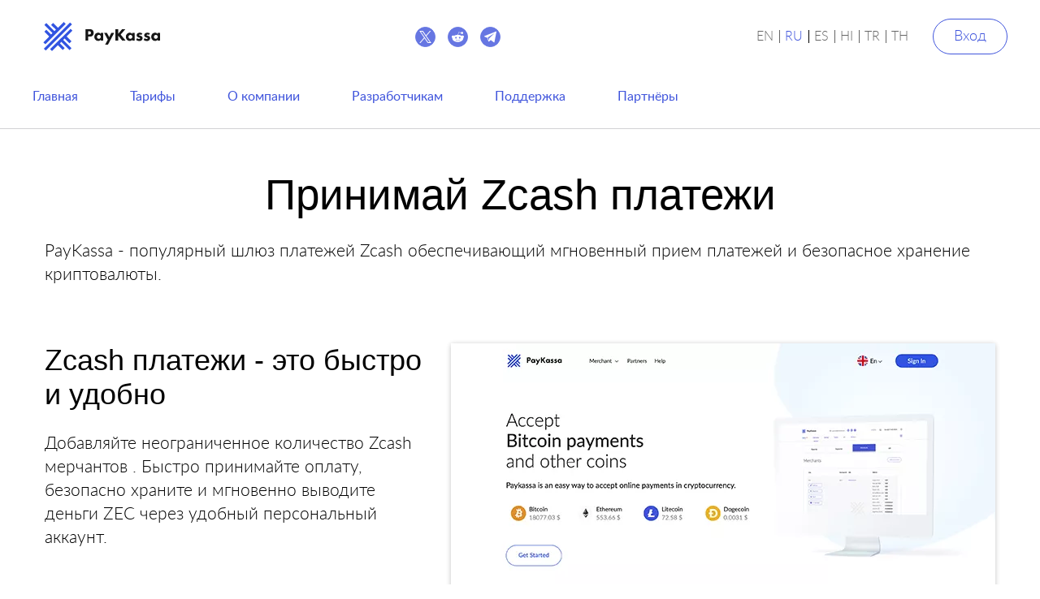

--- FILE ---
content_type: text/html; charset=UTF-8
request_url: https://paykassa.pro/ru/landing/zec/
body_size: 115378
content:
<!DOCTYPE html>
<html lang="ru">
<head>
    <meta charset="UTF-8">
    <meta http-equiv="X-UA-Compatible" content="IE=edge">
    <meta name="viewport" content="width=device-width, initial-scale=1">

            <title>Paykassa  - Прием и выплата криптовалют на сайте </title>
<meta name="description" content="Paykassa - Прием криптовалют. Электронный платежный сервис. Подключение приема платежей на сайте криптовалюты: bitcoin, litecoin, ethereum, dash, tether и другие способы оплаты. Массовые выплаты онлайн, прием платежей для физических лиц. " />
<meta name="keywords" content="платежная система, прием платежей, прием платежей на сайте, прием интернет платежей, прием платежей онлайн, платежные решения, онлайн платежи, платежи в интернет магазине, электронные платежи, интернет эквайринг, подключить онлайн платежи, оплата через интернет, оплата на сайте, платежи в интернете, сервисы для интернет-магазина, платежные системы оплаты, прием криптовалют, BTC payments, LTC payments, ETH payments, DASH payments" />
<meta name="robots" content="noindex,nofollow">
<link rel="canonical" href="https://paykassa.pro/ru/landing/zec/">
    
    <meta name="owner" content="support@paykassa.pro">
    <meta name="author" content="Paykassa.pro">

    <meta http-equiv="Reply-to" content=""/>


        <link rel="alternate" hreflang="x-default" href="https://paykassa.pro/en/landing/zec/" />
    <link rel="alternate" hreflang="en" href="https://paykassa.pro/en/landing/zec/" />
    <link rel="alternate" hreflang="ru" href="https://paykassa.pro/ru/landing/zec/" />
    <link rel="alternate" hreflang="es" href="https://paykassa.pro/es/landing/zec/" />
    <link rel="alternate" hreflang="th" href="https://paykassa.pro/th/landing/zec/" />
    <link rel="alternate" hreflang="tr" href="https://paykassa.pro/tr/landing/zec/" />
    <link rel="alternate" hreflang="hi" href="https://paykassa.pro/hi/landing/zec/" />


    <link rel="icon" href="https://cdn-main.paykassa.pro/theme/paykassa/assets/common/img/favicon.png" async>

    
    <link rel="stylesheet" href="https://cdn-main.paykassa.pro/theme/paykassa/assets/common/build/bundle.min.css?100500304">

    <link rel="stylesheet" type="text/css" href="https://cdn-main.paykassa.pro/theme/paykassa/assets/common/css/fix-style.css?40100500322" />

    <link rel="stylesheet" type="text/css" href="https://cdn-main.paykassa.pro/theme/paykassa/assets/common/css/new-account-style.css?40100500324" />

    




    <meta name="cmsmagazine" content="d158a464cad151936f60280b599634fc" />
    <meta name="yandex-verification" content="2f8a54e7bc85438e" />

    

    <script type="application/ld+json">
        {
            "@context": "http://schema.org",
            "@type": "Corporation",
            "name": "PayKassa",
            "url": "https://paykassa.pro/",
            "contactPoint": [{
                "@type": "ContactPoint",
                "url": "https://paykassa.pro/en/support/",
                "email": "support@paykassa.pro",
                "contactType": "customer support"
            }],
            "sameAs": [
                "https://www.reddit.com/r/PaykassaPayments/",
                "https://x.com/PaykassaP",
                "https://t.me/paykassa"
            ]
        }
    </script>



 


</head><body>
    <div class="wrapper">
        <div class="content">
            <header>
                <meta http-equiv="Content-Type" content="text/html; charset=utf-8">
                <div class="xs-navigation visible-xs">
                    <div class="xs-header ">
                        <a href="https://paykassa.pro/ru/" class="logo">
                            <img src="https://cdn-main.paykassa.pro/theme/wallet/assets/common/img/svg/logo-icon_payment_colored_paykassa.svg"   width="170" height="60" alt="Logo paykassa">
                        </a>
                        <div class="hamburger hamburger--collapse">
                            <div class="hamburger-box">
                                <div class="hamburger-inner"></div>
                            </div>
                        </div>
                    </div>
                    <div class="xs-menu visible-xs">

                        
                        <div class="xs-menu__links">
                            <a href="#" class="collapsed xs-menu__trigger" data-toggle="collapse" data-target="#externalLinks"
                                aria-controls="externalLinks">
                                <span>Навигация</span>
                                <svg width="15" height="15" role="img">
                                    <use xlink:href="#icon_special_arrow"></use>
                                </svg>
                            </a>
                            <div id="externalLinks" class="xs-menu__inner collapse">

                            </div>
                                                    </div>
                        <div class="xs-menu__contacts xs-menu__contacts_ru">
                            
                        </div>
                    </div>
                </div>
                <div class="container">
                    <div class="row">
                        <div class="col-sm--12 hidden-xs">
                            <div class="header_upper">
                                <a href="https://paykassa.pro/ru/" class="logo">
                                    <img src="https://cdn-main.paykassa.pro/theme/wallet/assets/common/img/svg/logo-icon_payment_colored_paykassa.svg"   width="170" height="60" alt="Logo paykassa">
                                </a>

                                <div class="header_contacts">
                                    
                                    <a href="https://x.com/PaykassaP" target="_blank" class="ss" rel="nofollow">
                                        <svg role="img">
                                            <use xlink:href="#icon_empty_social_twitter"></use>
                                        </svg>
                                    </a>


                                    <a href="https://www.reddit.com/r/PaykassaPayments/" target="_blank" class="ss" rel="nofollow">
                                        <svg role="img">
                                            <use xlink:href="#icon_empty_social_reddit"></use>
                                        </svg>
                                    </a>
                                    
                                    <a href="https://t.me/paykassa" target="_blank" class="ss" rel="nofollow">
                                        <svg role="img">
                                            <use xlink:href="#icon_empty_social_telegram"></use>
                                        </svg>
                                    </a>


                                                                    </div>

                                <div class="account_lang">
                                    <div class="lang_choise">
                                        <a href="https://paykassa.pro/en/landing/zec/" hreflang="en" title="en"
                                            class="lang_flag ">en</a>
                                        <a href="https://paykassa.pro/ru/landing/zec/" hreflang="ru" title="ru"
                                            class="lang_flag active">ru</a>
                                        <a href="https://paykassa.pro/es/landing/zec/" hreflang="es" title="es"
                                           class="lang_flag ">es</a>
                                        <a href="https://paykassa.pro/hi/landing/zec/" hreflang="hi" title="hi"
                                           class="lang_flag ">hi</a>
                                        <a href="https://paykassa.pro/tr/landing/zec/" hreflang="tr" title="tr"
                                           class="lang_flag ">tr</a>
                                        <a href="https://paykassa.pro/th/landing/zec/" hreflang="th" title="th"
                                           class="lang_flag ">th</a>
                                    </div>

                                    <style>
                                        @media (max-width: 767px) {
                                            .account_lang a:after {
                                                position: absolute;
                                                content: '';
                                                top: 0;
                                                right: -8px;
                                                width: 1px;
                                                height: 100%;
                                                background-color:#000
                                            }
                                        }
                                    </style>

                                                                        <a href="https://paykassa.pro/ru/login/" class="main_btn hvr-shutter-out-horizontal">
                                        Вход</a>
                                                                    </div>
                            </div>

                            <div class="header_menu">
                                                                <nav class="inner_nav">

                                                                            <a href="https://paykassa.pro/ru/" >
                                            Главная</a>
                                    


                                    <a href="https://paykassa.pro/ru/accept/" >
                                        Тарифы</a>
                                    <a href="https://paykassa.pro/ru/about/" >
                                        О компании</a>
                                    <a href="https://paykassa.pro/ru/developers/" >
                                        Разработчикам</a>
                                                                        <a href="https://paykassa.pro/ru/support/" >
                                        Поддержка</a>
                                    
                                    <a href="https://paykassa.pro/ru/partners/" >
                                        Партнёры</a>
                                    
                                    <!-- <div class="dots_drop">
                                        <svg role="img">
                                            <use xmlns:xlink="http://www.w3.org/1999/xlink" xlink:href="#dropdown_dots"></use>
                                        </svg>

                                        <div class="drop_menu">
                                           
                                        </div>
                                    </div> -->
                                </nav>

                                                    </div>
                </div>
        </div>
    </div>
            </header>

    


    <style>
        .access .access_block {
            max-width: 100%;
            text-align: unset;
            overflow: scroll;
            /* border-color: rgb(64, 85, 220); */
            border: none;
            -webkit-box-shadow: 0 0 10px rgba(0,0,0,.1);
            box-shadow: 0 0 10px rgba(0,0,0,.1);
            text-align: left;
            padding: 45px;
        }
        .access .access_block .accesses {
            display: flex;
            flex-direction: column;
            align-items: flex-start;
        }

        .access .access_block .accesses p {
            margin-top: 5px;
        }
    </style>
<style>
    section {
        margin-top: 50px;
    }

    .submit_button {
        margin-top: 25px;
    }

    .lead {
        margin-top: 25px;
    }

    .panel-body p {
        margin-top: 25px;
    }

    .panel-body {
        padding: 25px;
        height: 180px;
    }
</style>

<div class="about-background">
    <!-- Landing page -->
    <section id="disclaimer">
        <div class="container">
            <div class="row">
                <div class="col-xs-12">
                    <h1 class="text-center heading-large">
                        Принимай Zcash платежи                    </h1>

                    <p class="lead">
                        PayKassa - популярный шлюз платежей Zcash обеспечивающий мгновенный прием платежей и безопасное хранение криптовалюты.                        
                    </p>
                </div>
            </div>
        </div>

    </section>
    <!-- Landing page -->

    <section id="services">
        <div class="container" id="wallet">
            <div class="row">
                <div class="col-md-5 col-sm-5">
                    <h2 class="section-heading section-color-1 wallet__caption">
                        Zcash платежи - это быстро и удобно                    </h2>
                    <p class="lead section-color-1">
                        Добавляйте неограниченное количество Zcash мерчантов . Быстро принимайте оплату, безопасно храните и мгновенно выводите деньги ZEC через удобный персональный аккаунт.                    </p>
                </div>
                <div class="col-md-7 col-sm-7 text-center">
                    <img src="https://cdn-main.paykassa.pro/theme/paykassa/assets/about/img/1.webp" alt="Multi-wallet-1" class="img-responsive lazyload-off" style="box-shadow: 0 1px 6px 0 rgba(0, 0, 0, 0.12), 0 1px 6px 0 rgba(0, 0, 0, 0.12);">
                    <p>
                    <form action="/signup/" method="get">

                        <div class="submit_button">
                            <div class="arrow_btn invert">
                                Подключиться бесплатно                                <input type="submit">
                            </div>
                        </div>
                    </form>
                    </p>
                </div>
            </div>
        </div>
    </section>

    
    <section id="disclaimer">
        <div class="container" id="security">
            <div class="row">
                <div class="col-md-7 col-sm-7 text-center">
                    <img src="https://cdn-main.paykassa.pro/theme/paykassa/assets/about/img/2.webp" alt="Security-1" class="img-responsive lazyload-off" style="box-shadow: 0 1px 6px 0 rgba(0, 0, 0, 0.12), 0 1px 6px 0 rgba(0, 0, 0, 0.12);">
                    <br>
                    <a href="https://paykassa.pro/ru/signup/" class="main_btn invert hvr-shutter-out-horizontal">Подключиться бесплатно</a>


                </div>
                <div class="col-md-5 col-sm-5">
                    <h2 class="section-heading">
                        Анонимно и безопасно                    </h2>
                    <p class="lead">
                        Наш сервис использует самые строгие стандарты безопасности.                    </p>
                    <p class="lead">
                        Мы используем лучшие подходы для обеспечения надежного хранения ваших средств и для осуществления быстрых и безопасных платежей.                        Все наши сервисы работают через HTTPS соединение, сайт защищен лучшими провайдерами для защиты от DDoS, а важная информация зашифрована лучшими криптографическими алгоритмами.                    </p>
                </div>
            </div>
        </div>
    </section>

    <section class="services">
        <div class="container text-center text-white">
            <div class="row">
                <div class="col-xs-12 col-sm-10 col-sm-offset-1">
                    <h3 class="services__h3">Еще не регистрировались?</h3>
                    <p class="lead">Подключись за одну минуту. Это быстро, просто и абсолютно бесплатно!</p>
                </div>
            </div>
            <div class="row">
                <div class="col-sm-6 col-md-4">
                    <div class="panel panel-default" style="background:transparent;">
                        <div class="panel-body">
                            <p><i class="fa fa-btc fa-5x"></i></p>
                            <h4><b>Мультивалютный счет</b></h4>
                            <p>Bitcoin, Ethereum, Litecoin, Dash, Zcash и другие.</p>
                        </div>
                    </div>
                </div>
                <div class="col-sm-6 col-md-4">
                    <div class="panel panel-default" style="background:transparent;">
                        <div class="panel-body">
                            <p><i class="fa fa-usd fa-5x"></i></p>
                            <h4><b>Поддержка электронных кошельков</b></h4>
                            <p>Доступны депозиты и выплаты на PerfectMoney.</p>
                        </div>
                    </div>
                </div>
                <div class="col-sm-6 col-md-4">
                    <div class="panel panel-default" style="background:transparent;">
                        <div class="panel-body">
                            <p><i class="fa fa-shield fa-5x"></i></p>
                            <h4><b>Анонимно и безопасно</b></h4>
                            <p>Использование HTTPS. Защита от DDoS. Надежные SCI/API.</p>
                        </div>
                    </div>
                </div>
            </div>
            <div class="row">
                <div class="col-xs-12 col-sm-6 col-sm-offset-3">
                    <form action="https://paykassa.pro/ru/signup/" method="get">
                        <div class="submit_button">
                            <div class="arrow_btn invert">
                                Подключиться бесплатно                                <input type="submit">
                            </div>
                        </div>
                    </form>
                </div>
            </div>
        </div>
    </section>
</div>

<script type="text/javascript" src="https://cdn-main.paykassa.pro/theme/paykassa/assets/common/build/bundle.min.js?7018"></script>


</div>

<div class="request_footer">
    <div class="request">
        <div class="container">
            <div class="row">
                                <div class="col-md-6 col-sm-8">
                    <h2 class="title h2">
                        Начните принимать платежи прямо сейчас                    </h2>
                </div>

                <div class="col-md-4 col-md-offset-1 col-sm-4">
                    <form action="https://paykassa.pro/ru/signup/" method="get">
                        <!--div class="form-group label-floating">
                            <label class="control-label">E-mail</label>
                            <input type="email" class="form-control" name="email" value=""
                                required>
                        </div-->

                        <div class="submit_button">
                            <div class="arrow_btn my_arrow_btn invert" style="">
                                Подключить                                <input type="submit">
                            </div>
                        </div>
                    </form>

                    <style>
                        .my_arrow_btn.invert {
                            font-size: 34px;
                            padding: 40px 80px;
                        }

                        .my_arrow_btn.invert:after {
                            top: 48px;
                        }
                    </style>
                </div>
                            </div>
        </div>
    </div>

    <footer>
        <div class="container">
            <div class="row">
                <div class="col-lg-8 col-md-9 col-sm-8">
                    <nav class="footer-nav">
                        <div class="nav_block">
                            <a href="https://paykassa.pro/ru/accept/" class="menu_tit">
                                Тарифы</a>
                        </div>

                        <div class="nav_block">
                            <a href="https://paykassa.pro/ru/developers/" class="menu_tit">
                                Разработчикам</a>
                            <a href="https://paykassa.pro/ru/developers/">
                                Подключить</a>
                                                                                </div>

                        <div class="nav_block">
                            <a href="https://paykassa.pro/ru/about/" class="menu_tit">
                                О компании</a>
                            <a href="https://paykassa.pro/ru/landing/btc/" target="_newblank">
                                Прием Биткойн</a>
                            <a href="https://paykassa.pro/ru/landing/ltc/" target="_newblank">
                                Прием Лайткойн</a>
                            <a href="https://paykassa.pro/ru/landing/eth/" target="_newblank">
                                Прием Эфириума</a>
                            <a href="https://paykassa.pro/ru/landing/trx/" target="_newblank">
                                Прием TRON</a>
                        </div>

                        <div class="nav_block">
                            <a href="https://paykassa.pro/ru/support/" class="menu_tit">
                                Поддержка </a>
                            <a href="https://paykassa.pro/ru/landing/dash/" target="_newblank">
                                Прием Dash</a>
                            <a href="https://paykassa.pro/ru/landing/zec/" target="_newblank">
                                Прием Zcash</a>
                            <a href="https://paykassa.pro/ru/landing/bch/" target="_newblank">
                                Прием BitcoinCash</a>
                            <a href="https://paykassa.pro/ru/landing/xrp/" target="_newblank">
                                Прием Ripple</a>
                            <a href="https://paykassa.pro/ru/landing/doge/" target="_newblank">
                                Прием Dogecoin</a>
                        </div>
                    </nav>
                </div>

                <div class="col-lg-4 col-md-3 col-sm-4">
                    <div class="logo_social">
                        <a href="https://paykassa.pro/ru/" class="footer_logo">
                            <svg role="img">
                                <use xmlns:xlink="http://www.w3.org/1999/xlink" xlink:href="#white_logo"></use>
                            </svg>
                        </a>

                        <div class="social">

                            <a href="https://x.com/PaykassaP" target="_blank" class="ss" rel="nofollow">
                                <svg role="img">
                                    <use xlink:href="#icon_empty_social_twitter"></use>
                                </svg>
                            </a>

                            <a href="https://www.reddit.com/r/PaykassaPayments/" target="_blank" class="ss" rel="nofollow">
                                <svg role="img">
                                    <use xlink:href="#icon_empty_social_reddit"></use>
                                </svg>
                            </a>
                            
                            <a href="https://t.me/paykassa" target="_blank" class="ss" rel="nofollow">
                                <svg role="img">
                                    <use xlink:href="#icon_empty_social_telegram"></use>
                                </svg>
                            </a>
                
                
                            

                                                    </div>
                    </div>
                </div>
            </div>
            <div class="row">
                <div class="col-lg-6 col-md-6 col-sm-4">
                    <div class="copyright">
                        <p>© 2017 -
                            2026 Paykassa.pro</p>
                        <p>
                            Все права защищены                        </p>
                    </div>
                </div>

                <div class="col-lg-6 col-md-6 col-sm-8">
                    <div class="footer_links text">
                        <a href="https://paykassa.pro/ru/policy/" target="_blank">
                            Политика конфиденциальности</a>
                        <a href="https://paykassa.pro/ru/agreement/" target="_blank">
                            Пользовательское соглашение</a>
                    </div>
                </div>
            </div>
        </div>
</div>
</footer>
</div>
</div>

<!-- Button trigger modal -->
<button type="button" id="erRor" class="btn btn-primary" data-toggle="modal" data-target="#error2" style="display:none;visibility: hidden;">
    error
</button>

<button type="button" id="sucCess" class="btn btn-primary" data-toggle="modal" data-target="#success2" style="display:none;visibility: hidden;">
    success
</button>

<style>
    .modal {
                display: none;
            }
        </style>
<!-- Modal succses-->
<div class="modal fade" id="success2" tabindex="-1" role="dialog" aria-labelledby="exampleModalLabel" aria-hidden="true">
    <div class="modal-dialog" role="document">
        <div class="modal-content">
            <p class="success name">
                Успешно!            </p>
            <p id="modalSuccess"></p>
            <a data-dismiss="modal" href="#" class="main_btn invert hvr-shutter-out-horizontal" id="modal_success_button">
                Ок            </a>
        </div>
    </div>
</div>

<!-- Modal error-->
<div class="modal fade" id="error2" tabindex="-1" role="dialog" aria-labelledby="exampleModalLabel" aria-hidden="true">
    <div class="modal-dialog" role="document">
        <div class="modal-content">
            <p class="error name">
                Ошибка!            </p>
            <p id="modalError"></p>
            <a data-dismiss="modal" href="#" class="main_btn invert hvr-shutter-out-horizontal">
                Ок            </a>
        </div>
    </div>
</div>





<!-- Google Tag Manager (noscript) -->
<noscript><iframe src="https://www.googletagmanager.com/ns.html?id=GTM-5KFQHB5" height="0" width="0" style="display:none;visibility:hidden"></iframe></noscript>
<!-- End Google Tag Manager (noscript) -->











    <!-- Yandex.Metrika counter -->
    <script type="text/javascript" >
        (function (d, w, c) {
            (w[c] = w[c] || []).push(function() {
                try {
                    w.yaCounter46219578 = new Ya.Metrika2({
                        id:46219578,
                        clickmap:true,
                        trackLinks:true,
                        accurateTrackBounce:true,
                        //webvisor:true,

                        trackHash:true,
                        ecommerce:"dataLayer"
                    });
                } catch(e) { }
            });

            var n = d.getElementsByTagName("script")[0],
                s = d.createElement("script"),
                f = function () { n.parentNode.insertBefore(s, n); };
            s.type = "text/javascript";
            s.async = true;
            s.src = "https://mc.yandex.ru/metrika/tag.js";

            if (w.opera == "[object Opera]") {
                d.addEventListener("DOMContentLoaded", f, false);
            } else { f(); }
        })(document, window, "yandex_metrika_callbacks2");
    </script>
    <!-- /Yandex.Metrika counter -->

    <script type="text/javascript">(window.Image ? (new Image()) : document.createElement('img')).src = 'https://vk.com/rtrg?p=VK-RTRG-181535-3ZDmV';</script>

    <!-- Global site tag (gtag.js) - Google Analytics -->
    <script async src="https://www.googletagmanager.com/gtag/js?id=UA-121687241-1"></script>
    <script>
        window.dataLayer = window.dataLayer || [];
        function gtag(){dataLayer.push(arguments);}
        gtag('js', new Date());

        gtag('config', 'UA-121687241-1');
    </script>
    <!-- /Global site tag (gtag.js) - Google Analytics -->





<?xml version="1.0" encoding="UTF-8" standalone="no"?>
<!DOCTYPE svg PUBLIC "-//W3C//DTD SVG 1.1//EN" "http://www.w3.org/Graphics/SVG/1.1/DTD/svg11.dtd">
<svg display="none" width="0" height="0" version="1.1" xmlns="http://www.w3.org/2000/svg"
     xmlns:xlink="http://www.w3.org/1999/xlink">


    <symbol id="icon_mini_logos_colored_bitcoin_btc" viewBox="0 0 41 41">
        <circle cx="20.5" cy="20.5" r="20.5" fill="#DF912F"/>
        <path d="M21.0498 14.0625L19.9942 18.549C21.3137 18.8129 25.0964 20.1324 25.8002 17.6693C26.4159 14.9422 22.5453 14.3264 21.0498 14.0625ZM19.4664 20.7482L18.3228 25.5865C19.9062 25.9384 24.4806 27.4339 25.1844 24.7068C25.8881 21.8038 21.0498 21.188 19.4664 20.7482ZM30.2866 17.5813C29.9347 19.5166 28.8791 20.4843 27.3836 20.7482C29.3189 21.8038 30.2866 23.3873 29.3189 26.1143C28.1753 29.5451 25.3603 29.809 21.5776 29.1053L20.6979 32.8L18.4987 32.2722L19.3784 28.5775C18.8506 28.4895 18.3228 28.3136 17.707 28.2256L16.8273 31.9203L14.628 31.3925L15.5077 27.6978L13.9243 27.3459L10.9333 26.6421L11.989 24.179L13.5724 24.5309C14.1882 24.6188 14.4521 24.267 14.628 24.0031L16.0356 18.1971H16.2995C16.2115 18.1091 16.0356 18.1091 16.0356 18.1091L17.0912 13.8866C17.0912 13.3588 17.0032 12.831 16.0356 12.5671C16.1235 12.5671 14.4521 12.2152 14.4521 12.2152L14.9799 9.84L17.9709 10.6317L19.3784 10.9836L20.434 7.28889L22.6333 7.81671L21.7536 11.3355C22.3693 11.4234 23.0731 11.5994 23.6009 11.6874L24.4806 8.16858L26.6798 8.6964L25.8002 12.3911C28.5272 13.5347 30.6385 14.9422 30.2866 17.5813Z"
              fill="white"/>
    </symbol>


    <symbol id="icon_mini_logos_colored_ethereum_eth" viewBox="0 0 257 257"><circle cx="128.5" cy="128.5" r="128" style="fill:#e5f2fd; stroke:#a6c8eb; stroke-miterlimit:10;"/><g><path d="M128.4,220.5v-46.16l-57.47-33.39,57.47,79.56Z" style="fill:#f0cec3; stroke:#213a8f; stroke-linejoin:round;"/><path d="M128.6,220.5v-46.16l57.47-33.39-57.47,79.56Z" style="fill:#c2b1d7; stroke:#213a8f; stroke-linejoin:round;"/><path d="M128.4,162.86v-58.92l-58.13,25.86,58.13,33.05Z" style="fill:#8ba8d8; stroke:#213a8f; stroke-linejoin:round;"/><path d="M128.59,162.86v-58.92l58.13,25.86-58.13,33.05Z" style="fill:#c2b1d7; stroke:#213a8f; stroke-linejoin:round;"/><path d="M70.27,129.81l58.13-93.31V103.94l-58.13,25.86Z" style="fill:#f0cec3; stroke:#213a8f; stroke-linejoin:round;"/><path d="M186.73,129.81l-58.13-93.31V103.94l58.13,25.86Z" style="fill:#bfe2e7; stroke:#213a8f; stroke-linejoin:round;"/></g>
    </symbol>


    <symbol id="icon_mini_logos_colored_litecoin_ltc" viewBox="0 0 41 41">
        <circle cx="20.5" cy="20.5" r="20.5" fill="#4055DC"/>
        <path d="M28.7324 30.6133H11.6313L13.4636 23.9823L10.9333 24.8548L11.6313 22.15L14.1616 21.103L17.2154 10.0222H23.5847L21.3161 18.5728L24.1082 17.4385L23.5847 20.056L20.6181 21.1903L19.2221 26.6871L29.6922 26.5998L28.7324 30.6133Z"
              fill="white"/>
    </symbol>

    <symbol id="icon_mini_logos_colored_dogecoin_doge" viewBox="0 0 41 41">
        <circle cx="20.5" cy="20.5" r="20.5" fill="#EAB330"/>
        <path d="M23.7786 9.11111H12.3035V18.6019H9.11111V22.9158H12.3897V31.8889H23.7786C35.4263 29.9045 34.7361 10.1465 23.7786 9.11111ZM22.657 28.2652H16.7037V22.657H20.7588V18.6881H16.7037V13.3388H22.4844C29.7319 14.5467 29.5593 27.1435 22.657 28.2652Z"
              fill="white"/>
    </symbol>


    <symbol id="icon_mini_logos_colored_dash_dash" viewBox="0 0 41 41">
        <circle cx="20.5" cy="20.5" r="20.5" fill="#4875B7"/>
        <path d="M8.45197 18.6541H17.4244L16.3444 21.9772H7.28888L8.45197 18.6541ZM32.7108 16.0787L30.0523 24.9681C29.2215 27.045 27.9754 27.8758 25.8153 27.8758H7.95351L9.28276 24.0542H24.5692L27.0615 16.3279H11.692L12.772 12.7556H30.3846C32.0462 12.8386 33.1262 14.251 32.7108 16.0787Z"
              fill="white"/>
    </symbol>

    <symbol id="icon_mini_logos_colored_bitcoincash_bch" viewBox="0 0 41 41">
        <circle cx="20.5" cy="20.5" r="20.5" fill="#2AB013"/>
        <path d="M17.6493 15.0036L19.4026 19.2116C20.6299 18.6856 24.4873 17.5459 23.6106 15.0912C22.4709 12.5489 18.9643 14.3022 17.6493 15.0036ZM20.1916 21.3156L22.1203 25.8743C23.6106 25.2606 28.1693 23.7703 27.1173 21.1403C26.0653 18.4226 21.7696 20.7896 20.1916 21.3156ZM27.1173 12.4612C27.994 14.2146 27.6433 15.6173 26.5913 16.6693C28.783 16.4063 30.4487 17.1076 31.3253 19.9129C32.3773 23.3319 30.2733 25.173 26.7666 26.8386L28.1693 30.3453L26.0653 31.222L24.6626 27.7153C24.2243 27.9783 23.6983 28.1536 23.0846 28.4166L24.4873 31.9233L22.3833 32.8L20.9806 29.2933L19.4903 29.907L16.6849 31.0467L16.0713 28.4166L17.5616 27.803C18.0876 27.54 18.0876 27.1017 18.0876 26.751L15.8082 21.2279L15.9836 21.0526C15.8959 21.0526 15.7206 21.1403 15.7206 21.1403L14.1426 17.1076C13.7919 16.6693 13.4412 16.3186 12.4769 16.6693C12.5646 16.5816 10.9866 17.2829 10.9866 17.2829L10.0222 15.0912L12.9152 13.9516L14.2303 13.4256L12.9152 9.83123L15.0192 8.95456L16.3343 12.2859C16.8603 12.0229 17.5616 11.7599 17.9999 11.4969L16.6849 8.16556L18.7889 7.28889L20.1916 10.7956C23.3476 10.1819 25.89 10.0942 27.1173 12.4612Z"
              fill="white"/>
    </symbol>


    <symbol id="icon_mini_logos_colored_zcash_zec" viewBox="0 0 41 41">
        <circle cx="20.5" cy="20.5" r="20.5" fill="#DFB550"/>
        <path d="M14.4549 17.0142V13.1446H18.3246V10.2782H21.836V13.1446H26.0639V16.0826L19.3278 25.0402H26.2789V28.7665H21.836V31.5613H18.3963V28.7665H13.8817V26.0434L20.7611 16.9426L14.4549 17.0142Z"
              fill="#000100"/>
    </symbol>


    <symbol id="icon_mini_logos_colored_ripple_xrp" viewBox="0 0 41 41">
        <circle cx="20.5" cy="20.5" r="20.5" fill="#0695EC"/>
        <path d="M26.5027 32.5454C21.2626 34.0417 18.1573 28.6174 20.7774 24.7829C21.5537 23.193 19.4188 21.3225 17.381 22.7254C14.5669 28.1497 7.28888 25.9987 7.28888 21.3225C7.58 15.6176 14.5669 14.2147 17.1869 19.1715C18.9336 20.8549 21.4567 18.9844 20.5833 17.0204C17.381 11.5025 23.4945 7.66808 26.9879 9.63207C31.8399 12.0637 30.3843 19.078 24.1738 19.078C22.136 19.3585 21.9419 22.6319 24.1738 22.9124C31.2577 22.9124 31.937 30.5814 26.5027 32.5454Z"
              fill="white"/>
    </symbol>


    <symbol id="icon_mini_logos_colored_tron_trx" viewBox="0 0 41 41">
        <circle cx="20.5" cy="20.5" r="20.5" fill="#EC0928"/>
        <path d="M28.104 13.2745L10.0222 10.0222L19.6032 33.7111L32.8 17.6396L28.104 13.2745ZM21.4006 18.3874L13.4009 11.9273L26.2676 14.2419L21.4006 18.3874ZM20.7315 19.4912L19.4982 30.0107L12.5818 12.9125L20.7315 19.4912ZM21.9947 19.7731L30.4505 18.4734L20.7645 30.2719L21.9947 19.7731ZM30.4325 17.1885L23.5431 18.2479L27.7319 14.6781L30.4325 17.1885Z"
              fill="white"/>
    </symbol>

    <symbol id="icon_mini_logos_colored_stellar_xlm" viewBox="0 0 41 41">
        <circle cx="20.5" cy="20.5" r="20.5" fill="black"/>
        <path d="M28.5454 13.556L25.6931 15.0091L11.9193 22.0242C11.8727 21.669 11.8493 21.3112 11.8491 20.9529C11.851 19.5235 12.2263 18.1194 12.9379 16.8797C13.6495 15.64 14.6726 14.6077 15.9059 13.885C17.1392 13.1623 18.54 12.7743 19.9694 12.7595C21.3989 12.7447 22.8073 13.1036 24.0554 13.8005L25.688 12.9687L25.9316 12.8445C24.436 11.759 22.6694 11.1082 20.827 10.9639C18.9846 10.8197 17.1382 11.1875 15.4918 12.0269C13.8454 12.8663 12.4632 14.1446 11.4979 15.7203C10.5326 17.2961 10.0219 19.108 10.0221 20.9559C10.0221 21.2111 10.0318 21.4654 10.0511 21.7186C10.0783 22.0772 9.99874 22.4357 9.82254 22.7492C9.64634 23.0627 9.38136 23.3171 9.06092 23.4804L8.2 23.9193V25.9667L10.7347 24.6749L11.5555 24.256L12.3643 23.8441L26.8847 16.4462L28.5164 15.6154L31.8889 13.8967V11.8503L28.5454 13.556ZM31.8889 15.9452L13.1891 25.4656L11.5575 26.2984L8.2 28.0091V30.0545L11.5344 28.3558L14.3868 26.9027L28.1746 19.8776C28.2212 20.2352 28.2446 20.5954 28.2447 20.9559C28.2439 22.387 27.8687 23.7929 27.1564 25.0341C26.4442 26.2753 25.4196 27.3087 24.1845 28.0316C22.9494 28.7545 21.5467 29.1419 20.1156 29.1551C18.6845 29.1684 17.2748 28.8072 16.0265 28.1073L15.9262 28.1604L14.1563 29.0624C15.6516 30.1478 17.4178 30.7989 19.2599 30.9435C21.102 31.0881 22.9483 30.7207 24.5946 29.8819C26.241 29.0431 27.6234 27.7655 28.5891 26.1903C29.5548 24.615 30.0662 22.8036 30.0668 20.9559C30.0668 20.6984 30.0568 20.4408 30.0378 20.1863C30.0107 19.8278 30.0901 19.4694 30.2661 19.1559C30.4421 18.8425 30.7068 18.588 31.027 18.4245L31.8889 17.9855V15.9452Z"
              fill="white"/>
    </symbol>



    <symbol id="icon_mini_logos_colored_binancecoin_bnb" viewBox="0 0 41 41">
        <path d="M20.5 41C31.8218 41 41 31.8218 41 20.5C41 9.17816 31.8218 0 20.5 0C9.17816 0 0 9.17816 0 20.5C0 31.8218 9.17816 41 20.5 41Z" fill="#F0B90B"/>
        <path d="M11.7174 23.695L14.4088 21L11.7164 18.281L9 21L11.7174 23.695Z" fill="white"/>
        <path d="M25.6241 19.054L20.9885 14.414L16.353 19.078L13.6356 16.36L20.9885 9L28.3415 16.336L25.6241 19.054Z" fill="white"/>
        <path d="M27.5682 21L30.2606 18.281L33 21L30.2846 23.719L27.5682 21Z" fill="white"/>
        <path d="M16.353 22.922L20.9885 27.586L25.6241 22.922L28.3415 25.64L20.9885 33L13.6356 25.641L16.353 22.922Z" fill="white"/>
        <path d="M23.7049 20.976L20.9885 23.696V23.695L18.2721 21L20.9885 18.282L23.7049 20.976Z" fill="white"/>
    </symbol>


    <symbol id="icon_mini_logos_colored_tron_trc20_usdt" viewBox="0 0 41 41">
        <path fill-rule="evenodd" clip-rule="evenodd" d="M23.0282 13.6875V16.7371L23.0298 16.7379C28.6878 16.9991 32.9412 18.1209 32.9412 19.4644C32.9412 20.808 28.6878 21.9298 23.0298 22.1909V31.96H17.9868V22.1918C12.3206 21.9298 8.05664 20.8072 8.05664 19.4624C8.05664 18.1176 12.3186 16.995 17.9868 16.7347V13.6875H11.0123V9.04102H30.0019V13.6875H23.0282ZM23.0298 21.3611C28.0261 21.1385 31.7579 20.2656 31.7579 19.2258C31.7579 18.1861 28.0286 17.3132 23.0307 17.0905V20.4956C22.8872 20.5087 22.1053 20.5735 20.5502 20.5735C19.2554 20.5735 18.3173 20.5181 17.9893 20.4956V17.0905C12.982 17.3128 9.24359 18.1836 9.24359 19.2271C9.24359 20.2705 12.9816 21.1426 17.9893 21.3644V21.3603C18.312 21.3771 19.2275 21.414 20.5288 21.414C22.1565 21.414 22.8876 21.3701 23.0298 21.3611Z" fill="#27A17C"></path><path fill-rule="evenodd" clip-rule="evenodd" d="M20.5 0C31.8213 0 41 9.17867 41 20.5C41 31.8213 31.8209 41 20.5 41C9.17908 41 0 31.8238 0 20.5C0 9.17621 9.17744 0 20.5 0ZM20.5 2C30.7168 2 39 10.2832 39 20.5C39 30.7167 30.7164 39 20.5 39C10.2835 39 2 30.719 2 20.5C2 10.2809 10.2819 2 20.5 2Z" fill="#27A17C"></path>
    </symbol>

    <symbol id="icon_mini_logos_colored_binancesmartchain_bep20_usdt" viewBox="0 0 41 41">
        <path fill-rule="evenodd" clip-rule="evenodd" d="M23.0282 13.6875V16.7371L23.0298 16.7379C28.6878 16.9991 32.9412 18.1209 32.9412 19.4644C32.9412 20.808 28.6878 21.9298 23.0298 22.1909V31.96H17.9868V22.1918C12.3206 21.9298 8.05664 20.8072 8.05664 19.4624C8.05664 18.1176 12.3186 16.995 17.9868 16.7347V13.6875H11.0123V9.04102H30.0019V13.6875H23.0282ZM23.0298 21.3611C28.0261 21.1385 31.7579 20.2656 31.7579 19.2258C31.7579 18.1861 28.0286 17.3132 23.0307 17.0905V20.4956C22.8872 20.5087 22.1053 20.5735 20.5502 20.5735C19.2554 20.5735 18.3173 20.5181 17.9893 20.4956V17.0905C12.982 17.3128 9.24359 18.1836 9.24359 19.2271C9.24359 20.2705 12.9816 21.1426 17.9893 21.3644V21.3603C18.312 21.3771 19.2275 21.414 20.5288 21.414C22.1565 21.414 22.8876 21.3701 23.0298 21.3611Z" fill="#27A17C"></path><path fill-rule="evenodd" clip-rule="evenodd" d="M20.5 0C31.8213 0 41 9.17867 41 20.5C41 31.8213 31.8209 41 20.5 41C9.17908 41 0 31.8238 0 20.5C0 9.17621 9.17744 0 20.5 0ZM20.5 2C30.7168 2 39 10.2832 39 20.5C39 30.7167 30.7164 39 20.5 39C10.2835 39 2 30.719 2 20.5C2 10.2809 10.2819 2 20.5 2Z" fill="#27A17C"></path>
    </symbol>

    <symbol id="icon_mini_logos_colored_ethereum_erc20_usdt" viewBox="0 0 41 41">
        <path fill-rule="evenodd" clip-rule="evenodd" d="M23.0282 13.6875V16.7371L23.0298 16.7379C28.6878 16.9991 32.9412 18.1209 32.9412 19.4644C32.9412 20.808 28.6878 21.9298 23.0298 22.1909V31.96H17.9868V22.1918C12.3206 21.9298 8.05664 20.8072 8.05664 19.4624C8.05664 18.1176 12.3186 16.995 17.9868 16.7347V13.6875H11.0123V9.04102H30.0019V13.6875H23.0282ZM23.0298 21.3611C28.0261 21.1385 31.7579 20.2656 31.7579 19.2258C31.7579 18.1861 28.0286 17.3132 23.0307 17.0905V20.4956C22.8872 20.5087 22.1053 20.5735 20.5502 20.5735C19.2554 20.5735 18.3173 20.5181 17.9893 20.4956V17.0905C12.982 17.3128 9.24359 18.1836 9.24359 19.2271C9.24359 20.2705 12.9816 21.1426 17.9893 21.3644V21.3603C18.312 21.3771 19.2275 21.414 20.5288 21.414C22.1565 21.414 22.8876 21.3701 23.0298 21.3611Z" fill="#27A17C"></path><path fill-rule="evenodd" clip-rule="evenodd" d="M20.5 0C31.8213 0 41 9.17867 41 20.5C41 31.8213 31.8209 41 20.5 41C9.17908 41 0 31.8238 0 20.5C0 9.17621 9.17744 0 20.5 0ZM20.5 2C30.7168 2 39 10.2832 39 20.5C39 30.7167 30.7164 39 20.5 39C10.2835 39 2 30.719 2 20.5C2 10.2809 10.2819 2 20.5 2Z" fill="#27A17C"></path>
    </symbol>

    <symbol id="icon_mini_logos_colored_perfectmoney_usd" viewBox="0 0 41 41">
        <circle cx="20.5" cy="20.5" r="20.5" fill="#CC302C"/>
        <path d="M32.5645 27.6233C32.5645 27.6233 32.015 27.3093 31.7795 26.9168C31.6226 26.5243 31.6226 25.7394 31.6226 25.7394L31.5441 14.9069C31.5441 14.9069 31.6226 14.5145 32.015 14.279C32.4075 14.0435 32.8 13.965 32.8 13.965C32.8 13.965 31.858 13.4155 30.6806 13.808C29.1892 14.279 28.8752 15.7704 28.8752 15.7704C28.8752 15.7704 26.8343 22.0501 25.1859 25.0329C23.459 21.6576 21.4181 15.6919 21.4181 15.6919C21.4181 15.6919 20.6332 13.2585 17.9643 13.8865C18.1213 14.0435 18.5138 14.2005 18.6708 14.5145C18.9062 14.9854 18.8278 15.6134 18.8278 15.6134V25.7394C18.8278 25.9748 18.5923 26.6028 18.2783 26.9168C17.8073 27.3093 17.2578 27.4663 17.2578 27.4663H21.3396C21.3396 27.4663 20.6332 27.1523 20.4762 26.9168C20.1622 26.4458 20.1622 25.8963 20.1622 25.8963L20.2407 16.4769C20.2407 16.4769 23.5375 23.8555 25.2644 27.6233C26.9913 24.2479 30.3666 15.8489 30.3666 15.8489V26.0533C30.3666 26.0533 30.3666 26.6813 30.0526 27.0738C29.7387 27.5448 29.1892 27.6233 29.1892 27.6233H32.5645ZM7.36738 14.0435C9.01579 14.3575 9.09428 15.0639 9.09428 15.0639V21.0296C9.72225 21.0296 10.2717 21.0296 10.8212 20.8726V14.9854C10.8212 14.9854 14.0395 14.9069 14.746 16.0059C16.2374 18.2038 15.2169 20.7941 12.8621 21.5006C11.0567 21.9716 9.72225 21.9716 7.44587 22.207C10.1932 22.521 12.2341 22.521 14.275 21.8931C16.3159 21.1866 17.6503 19.8522 17.3363 17.8113C17.0223 15.7704 15.6094 14.436 13.5685 14.122C11.4492 14.0435 9.40826 14.0435 7.36738 14.0435ZM12.4696 27.6233C12.4696 27.6233 11.4492 27.4663 11.0567 27.1523C10.7427 26.9953 10.7427 26.6028 10.7427 26.6028V23.149C10.1147 23.2275 9.48676 23.2275 9.01579 23.149L8.93729 26.6813C8.93729 26.6813 8.93729 26.9953 8.38782 27.2308C7.83835 27.4663 7.28888 27.5448 7.28888 27.5448H12.4696V27.6233Z"
              fill="white"/>
    </symbol>

    <symbol id="icon_mini_logos_colored_berty_usd" viewBox="0 0 41 41">
        <circle cx="20.5" cy="20.5" r="20.5" fill="#fafafa"/>
        <path d="M26.9237 21.6999C25.0436 19.8198 24.2602 20.0548 23.9469 20.0548C21.5184 20.2114 22.1451 23.0316 22.3018 23.815C22.5368 24.5984 23.8685 27.7319 25.1219 27.8102C26.3753 27.8885 27.3154 26.9485 27.5504 26.6351C27.7854 26.3218 28.8821 23.58 26.9237 21.6999ZM24.4169 25.3817C23.6335 25.3817 22.9285 24.6767 22.9285 23.8933C22.9285 23.1099 23.6335 22.4049 24.4169 22.4049C25.2003 22.4049 25.9053 23.1099 25.9053 23.8933C25.9053 24.6767 25.2786 25.3817 24.4169 25.3817Z"
              fill="black"/>
        <path d="M24.2602 23.0316C23.7119 23.0316 23.2418 23.5016 23.2418 24.05C23.2418 24.5984 23.7119 25.0684 24.2602 25.0684C24.8086 25.0684 25.2786 24.5984 25.2786 24.05C25.2786 23.5016 24.8869 23.0316 24.2602 23.0316ZM25.1219 24.05C25.1219 24.1283 25.0436 24.2067 24.9653 24.2067C24.8869 24.2067 24.8086 24.1283 24.8086 24.05C24.8086 23.9717 24.8869 23.8933 24.9653 23.8933C25.0436 23.8933 25.1219 23.9717 25.1219 24.05ZM24.8086 23.815C24.6519 23.815 24.5736 23.6583 24.5736 23.58C24.5736 23.4233 24.6519 23.345 24.8086 23.345C24.9653 23.345 25.0436 23.4233 25.0436 23.58C25.0436 23.7366 24.9653 23.815 24.8086 23.815Z"
              fill="black"/>
        <path d="M17.1315 20.0547C16.8181 20.0547 16.0347 19.8197 14.1546 21.6998C12.1962 23.5799 13.2929 26.3218 13.5279 26.6351C13.763 26.9485 14.703 27.8885 15.9564 27.8102C17.2098 27.7318 18.5416 24.5983 18.7766 23.815C19.0116 23.0316 19.6383 20.2114 17.1315 20.0547ZM16.6615 25.3817C15.8781 25.3817 15.173 24.6767 15.173 23.8933C15.173 23.1099 15.8781 22.4049 16.6615 22.4049C17.4448 22.4049 18.1499 23.1099 18.1499 23.8933C18.1499 24.6767 17.5232 25.3817 16.6615 25.3817Z"
              fill="black"/>
        <path d="M32.1723 13.3177C29.5088 9.87086 25.827 13.5527 25.827 13.5527C29.5872 15.9029 30.6839 19.6631 30.6839 19.6631C31.624 18.8797 33.8957 15.5895 32.1723 13.3177Z"
              fill="black"/>
        <path d="M15.173 13.5527C15.173 13.5527 11.4912 9.87086 8.82768 13.3177C7.10425 15.5895 9.37604 18.8797 10.3161 19.6631C10.3161 19.6631 11.4128 15.9029 15.173 13.5527Z"
              fill="black"/>
        <path d="M16.8181 23.0316C16.2698 23.0316 15.7998 23.5016 15.7998 24.05C15.7998 24.5984 16.2698 25.0684 16.8181 25.0684C17.3665 25.0684 17.8365 24.5984 17.8365 24.05C17.8365 23.5016 17.3665 23.0316 16.8181 23.0316ZM16.1914 24.2067C16.1131 24.2067 16.0348 24.1283 16.0348 24.05C16.0348 23.9717 16.1131 23.8933 16.1914 23.8933C16.2698 23.8933 16.3481 23.9717 16.3481 24.05C16.3481 24.1283 16.2698 24.2067 16.1914 24.2067ZM16.3481 23.815C16.1914 23.815 16.1131 23.7366 16.1131 23.58C16.1131 23.4233 16.1914 23.345 16.3481 23.345C16.5048 23.345 16.5831 23.4233 16.5831 23.58C16.5831 23.7366 16.4265 23.815 16.3481 23.815Z"
              fill="black"/>
        <path d="M20.4217 27.7319C20.4217 27.7319 17.9149 27.6535 18.2282 28.4369L20.4217 29.6903C21.1267 29.612 22.6935 28.9853 22.6935 28.3586C22.7718 27.6535 20.4217 27.7319 20.4217 27.7319ZM19.8733 28.2019C19.6383 28.2019 19.0899 28.1235 18.6983 28.3586C18.6983 28.3586 18.6983 28.0452 19.8733 28.0452C20.265 27.9669 20.1867 28.2019 19.8733 28.2019Z"
              fill="black"/>
    </symbol>

    <symbol id="icon_mini_logos_colored_berty_rub" viewBox="0 0 41 41">
        <circle cx="20.5" cy="20.5" r="20.5" fill="#fafafa"/>
        <path d="M26.9237 21.6999C25.0436 19.8198 24.2602 20.0548 23.9469 20.0548C21.5184 20.2114 22.1451 23.0316 22.3018 23.815C22.5368 24.5984 23.8685 27.7319 25.1219 27.8102C26.3753 27.8885 27.3154 26.9485 27.5504 26.6351C27.7854 26.3218 28.8821 23.58 26.9237 21.6999ZM24.4169 25.3817C23.6335 25.3817 22.9285 24.6767 22.9285 23.8933C22.9285 23.1099 23.6335 22.4049 24.4169 22.4049C25.2003 22.4049 25.9053 23.1099 25.9053 23.8933C25.9053 24.6767 25.2786 25.3817 24.4169 25.3817Z"
              fill="black"/>
        <path d="M24.2602 23.0316C23.7119 23.0316 23.2418 23.5016 23.2418 24.05C23.2418 24.5984 23.7119 25.0684 24.2602 25.0684C24.8086 25.0684 25.2786 24.5984 25.2786 24.05C25.2786 23.5016 24.8869 23.0316 24.2602 23.0316ZM25.1219 24.05C25.1219 24.1283 25.0436 24.2067 24.9653 24.2067C24.8869 24.2067 24.8086 24.1283 24.8086 24.05C24.8086 23.9717 24.8869 23.8933 24.9653 23.8933C25.0436 23.8933 25.1219 23.9717 25.1219 24.05ZM24.8086 23.815C24.6519 23.815 24.5736 23.6583 24.5736 23.58C24.5736 23.4233 24.6519 23.345 24.8086 23.345C24.9653 23.345 25.0436 23.4233 25.0436 23.58C25.0436 23.7366 24.9653 23.815 24.8086 23.815Z"
              fill="black"/>
        <path d="M17.1315 20.0547C16.8181 20.0547 16.0347 19.8197 14.1546 21.6998C12.1962 23.5799 13.2929 26.3218 13.5279 26.6351C13.763 26.9485 14.703 27.8885 15.9564 27.8102C17.2098 27.7318 18.5416 24.5983 18.7766 23.815C19.0116 23.0316 19.6383 20.2114 17.1315 20.0547ZM16.6615 25.3817C15.8781 25.3817 15.173 24.6767 15.173 23.8933C15.173 23.1099 15.8781 22.4049 16.6615 22.4049C17.4448 22.4049 18.1499 23.1099 18.1499 23.8933C18.1499 24.6767 17.5232 25.3817 16.6615 25.3817Z"
              fill="black"/>
        <path d="M32.1723 13.3177C29.5088 9.87086 25.827 13.5527 25.827 13.5527C29.5872 15.9029 30.6839 19.6631 30.6839 19.6631C31.624 18.8797 33.8957 15.5895 32.1723 13.3177Z"
              fill="black"/>
        <path d="M15.173 13.5527C15.173 13.5527 11.4912 9.87086 8.82768 13.3177C7.10425 15.5895 9.37604 18.8797 10.3161 19.6631C10.3161 19.6631 11.4128 15.9029 15.173 13.5527Z"
              fill="black"/>
        <path d="M16.8181 23.0316C16.2698 23.0316 15.7998 23.5016 15.7998 24.05C15.7998 24.5984 16.2698 25.0684 16.8181 25.0684C17.3665 25.0684 17.8365 24.5984 17.8365 24.05C17.8365 23.5016 17.3665 23.0316 16.8181 23.0316ZM16.1914 24.2067C16.1131 24.2067 16.0348 24.1283 16.0348 24.05C16.0348 23.9717 16.1131 23.8933 16.1914 23.8933C16.2698 23.8933 16.3481 23.9717 16.3481 24.05C16.3481 24.1283 16.2698 24.2067 16.1914 24.2067ZM16.3481 23.815C16.1914 23.815 16.1131 23.7366 16.1131 23.58C16.1131 23.4233 16.1914 23.345 16.3481 23.345C16.5048 23.345 16.5831 23.4233 16.5831 23.58C16.5831 23.7366 16.4265 23.815 16.3481 23.815Z"
              fill="black"/>
        <path d="M20.4217 27.7319C20.4217 27.7319 17.9149 27.6535 18.2282 28.4369L20.4217 29.6903C21.1267 29.612 22.6935 28.9853 22.6935 28.3586C22.7718 27.6535 20.4217 27.7319 20.4217 27.7319ZM19.8733 28.2019C19.6383 28.2019 19.0899 28.1235 18.6983 28.3586C18.6983 28.3586 18.6983 28.0452 19.8733 28.0452C20.265 27.9669 20.1867 28.2019 19.8733 28.2019Z"
              fill="black"/>
    </symbol>

    <symbol id="icon_mini_logos_colored_binancesmartchain_bep20_eos" viewBox="0 0 41 41">
        <circle cx="20.5" cy="20.5" r="20.5" fill="#111A44"/>
        <path d="M20.1871 7.28889L14.3301 15.529L11.8444 27.6468L20.1871 32.8L28.5248 27.6468L26.0391 15.4524L20.1871 7.28889ZM13.193 27.06L15.0547 17.8097L19.3066 30.8356L13.193 27.06ZM15.6787 15.7382L20.2073 9.41652L24.7359 15.7382L20.2073 29.6111L15.6787 15.7382ZM21.0677 30.8356L25.3145 17.8097L27.1813 27.06L21.0677 30.8356Z"
              fill="white"/>
    </symbol>

    <symbol id="icon_mini_logos_colored_binancesmartchain_bep20_ada" viewBox="0 0 41 41">
        <circle cx="20.5" cy="20.5" r="20.5" fill="#3CC8C8"/>
        <path d="M20.2576 9.17406C20.7839 8.91095 21.4855 9.52486 21.1347 10.0511C20.9593 10.4896 20.3453 10.5773 19.9945 10.3142C19.6437 9.96337 19.8191 9.34946 20.2576 9.17406ZM14.4693 9.78797C14.8201 9.61257 15.1709 9.96337 15.1709 10.3142C15.1709 10.665 14.7324 11.0158 14.3816 10.8404C13.9431 10.665 13.9431 9.87567 14.4693 9.78797ZM26.3091 10.8404C25.7829 10.7527 25.6952 9.96337 26.2214 9.78797C26.5722 9.61257 26.923 9.96337 27.0107 10.3142C26.923 10.5773 26.6599 10.9281 26.3091 10.8404ZM15.7848 12.2436C16.3111 11.8928 17.1004 12.419 17.0127 13.0329C17.0127 13.6469 16.1356 14.0854 15.6971 13.6469C15.1709 13.2961 15.2586 12.5067 15.7848 12.2436ZM24.1165 12.5944C24.3796 11.9805 25.3444 11.9805 25.6075 12.5944C25.8706 13.0329 25.5198 13.6469 25.0813 13.8223C24.3796 13.91 23.7657 13.2084 24.1165 12.5944ZM19.556 13.7346C19.556 13.2084 20.0822 12.7698 20.5208 12.7698C20.8716 12.8575 21.2224 12.9452 21.3978 13.2961C21.6609 13.7346 21.3978 14.4362 20.9593 14.6116C20.6962 14.6993 20.4331 14.6993 20.2576 14.6993C19.8191 14.6116 19.4683 14.1731 19.556 13.7346ZM10.9612 14.5239C11.4874 14.2608 12.1014 14.787 11.9259 15.3132C11.8382 15.7517 11.2243 16.0148 10.8735 15.664C10.435 15.4009 10.5227 14.787 10.9612 14.5239ZM29.3787 14.5239C29.8172 14.1731 30.5188 14.6116 30.4311 15.1378C30.4311 15.664 29.8172 16.0148 29.4664 15.7517C29.0279 15.4886 28.9402 14.787 29.3787 14.5239ZM21.924 15.4886C22.6256 15.2255 23.4149 15.5763 23.8534 16.1902C24.3796 16.9795 24.1165 18.1197 23.3272 18.5582C22.4502 19.0844 21.2224 18.6459 20.9593 17.6812C20.5208 16.8041 21.047 15.7517 21.924 15.4886ZM17.802 15.5763C18.5913 15.2255 19.6437 15.4886 19.9945 16.2779C20.4331 17.0672 20.0822 18.1197 19.2929 18.5582C18.5036 18.9967 17.3635 18.6459 17.0127 17.8566C16.6619 17.0672 17.0127 16.0148 17.802 15.5763ZM13.7677 16.9795C13.8554 16.4533 14.2939 16.1902 14.7324 16.1025C15.2586 16.1902 15.6094 16.541 15.6971 17.0672C15.6971 17.5935 15.2586 18.1197 14.7324 18.1197C14.1185 18.2074 13.5923 17.5935 13.7677 16.9795ZM25.8706 16.2779C26.4845 15.9271 27.3615 16.4533 27.2738 17.1549C27.2738 17.9443 26.3968 18.3828 25.7829 18.032C25.169 17.5935 25.169 16.541 25.8706 16.2779ZM16.1356 18.909C16.8373 18.7336 17.7143 19.0844 18.0651 19.6983C18.4159 20.3999 18.3282 21.2769 17.7143 21.8032C16.925 22.5048 15.5217 22.2417 15.0832 21.2769C14.6447 20.3122 15.1709 19.0844 16.1356 18.909ZM23.9411 18.909C24.6428 18.7336 25.4321 18.9967 25.8706 19.6106C26.3968 20.3122 26.1337 21.4523 25.4321 21.8909C24.6428 22.4171 23.5026 22.154 23.0641 21.2769C22.4502 20.3999 22.9764 19.1721 23.9411 18.909ZM11.5751 19.6983C12.1891 19.4352 12.8907 20.1368 12.6276 20.7507C12.4522 21.2769 11.6628 21.54 11.312 21.1015C10.7858 20.7507 10.9612 19.8737 11.5751 19.6983ZM28.3262 20.5753C28.3262 20.0491 28.677 19.6106 29.2033 19.6106C29.6418 19.6983 30.0803 20.0491 29.9926 20.4876C29.9926 21.1015 29.291 21.54 28.7648 21.1892C28.5893 21.1015 28.4139 20.8384 28.3262 20.5753ZM8.50557 20.0491C8.85638 19.8737 9.38259 20.2245 9.29489 20.663C9.29489 21.1015 8.59327 21.2769 8.33016 20.9261C8.06706 20.5753 8.24246 20.1368 8.50557 20.0491ZM32.0097 20.0491C32.2728 19.8737 32.7113 19.9614 32.799 20.3122C32.9744 20.663 32.6236 21.1015 32.2728 21.0138C31.7466 21.0138 31.5712 20.2245 32.0097 20.0491ZM18.2405 22.2417C19.2052 21.9786 20.2576 22.7679 20.2576 23.8203C20.3454 24.8727 19.2929 25.7497 18.2405 25.4866C17.4512 25.3989 16.8373 24.6096 16.925 23.8203C16.925 23.1187 17.4512 22.4171 18.2405 22.2417ZM22.0994 22.2417C23.0641 21.9786 24.2042 22.7679 24.2042 23.8203C24.2919 24.785 23.2395 25.662 22.2748 25.4866C21.3101 25.3989 20.6962 24.3465 20.9593 23.4695C20.9593 22.8556 21.4855 22.4171 22.0994 22.2417ZM14.557 22.8556C15.2586 22.7679 15.8725 23.4695 15.6094 24.1711C15.434 24.8727 14.3816 25.0481 13.9431 24.5219C13.5046 23.908 13.8554 22.9433 14.557 22.8556ZM25.9583 22.9433C26.5722 22.6802 27.3615 23.2064 27.2738 23.908C27.2738 24.6096 26.3968 25.1358 25.7829 24.6973C25.0813 24.2588 25.2567 23.1187 25.9583 22.9433ZM29.2033 26.1006C28.9402 25.662 29.3787 25.0481 29.9049 25.1358C30.168 25.1358 30.3434 25.3112 30.5188 25.4866C30.5188 25.7497 30.6065 26.1006 30.3434 26.276C29.9926 26.6268 29.291 26.5391 29.2033 26.1006ZM10.9612 25.2235C11.3997 24.8727 12.1014 25.3989 12.0137 25.9252C11.9259 26.3637 11.312 26.7145 10.9612 26.4514C10.435 26.1883 10.5227 25.4866 10.9612 25.2235ZM20.0822 26.276C20.6962 26.0129 21.4855 26.5391 21.3978 27.2407C21.4855 27.9423 20.5208 28.4685 19.9068 28.03C19.2929 27.5915 19.3806 26.5391 20.0822 26.276ZM15.8725 27.2407C16.3988 26.9776 17.1004 27.4161 17.0127 28.03C17.0127 28.4685 16.5742 28.907 16.1356 28.8193C15.7848 28.8193 15.5217 28.4685 15.3463 28.1177C15.3463 27.7669 15.5217 27.4161 15.8725 27.2407ZM24.4673 27.2407C24.9936 26.8899 25.7829 27.4161 25.6952 28.03C25.6952 28.6439 24.8182 29.0824 24.3796 28.6439C23.8534 28.2931 23.9411 27.5038 24.4673 27.2407ZM25.9583 31.0119C25.6952 30.6611 25.9583 30.2226 26.3968 30.1349C26.7476 30.2226 27.0107 30.398 27.0107 30.7488C26.923 31.275 26.2214 31.3627 25.9583 31.0119ZM14.1185 30.6611C14.2062 30.398 14.4693 30.1349 14.8201 30.1349C15.3463 30.1349 15.434 30.9242 14.9955 31.0996C14.557 31.4504 14.1185 31.0996 14.1185 30.6611ZM19.8191 31.0119C19.9068 30.5734 20.4331 30.398 20.7839 30.5734C21.047 30.6611 21.047 30.9242 21.1347 31.1873L21.047 31.5381C20.9593 31.7135 20.7839 31.8889 20.5208 31.8889C20.0822 31.8889 19.6437 31.4504 19.8191 31.0119Z"
              fill="white"/>
    </symbol>


    <symbol id="icon_mini_logos_colored_binancesmartchain_bep20_btc" viewBox="0 0 41 41">
        <circle cx="20.5" cy="20.5" r="20.5" fill="#DF912F"/>
        <path d="M21.0498 14.0625L19.9942 18.549C21.3137 18.8129 25.0964 20.1324 25.8002 17.6693C26.4159 14.9422 22.5453 14.3264 21.0498 14.0625ZM19.4664 20.7482L18.3228 25.5865C19.9062 25.9384 24.4806 27.4339 25.1844 24.7068C25.8881 21.8038 21.0498 21.188 19.4664 20.7482ZM30.2866 17.5813C29.9347 19.5166 28.8791 20.4843 27.3836 20.7482C29.3189 21.8038 30.2866 23.3873 29.3189 26.1143C28.1753 29.5451 25.3603 29.809 21.5776 29.1053L20.6979 32.8L18.4987 32.2722L19.3784 28.5775C18.8506 28.4895 18.3228 28.3136 17.707 28.2256L16.8273 31.9203L14.628 31.3925L15.5077 27.6978L13.9243 27.3459L10.9333 26.6421L11.989 24.179L13.5724 24.5309C14.1882 24.6188 14.4521 24.267 14.628 24.0031L16.0356 18.1971H16.2995C16.2115 18.1091 16.0356 18.1091 16.0356 18.1091L17.0912 13.8866C17.0912 13.3588 17.0032 12.831 16.0356 12.5671C16.1235 12.5671 14.4521 12.2152 14.4521 12.2152L14.9799 9.84L17.9709 10.6317L19.3784 10.9836L20.434 7.28889L22.6333 7.81671L21.7536 11.3355C22.3693 11.4234 23.0731 11.5994 23.6009 11.6874L24.4806 8.16858L26.6798 8.6964L25.8002 12.3911C28.5272 13.5347 30.6385 14.9422 30.2866 17.5813Z"
              fill="white"/>
    </symbol>


    <symbol id="icon_mini_logos_colored_binancesmartchain_bep20_eth" viewBox="0 0 41 41">
        <circle cx="20.5" cy="20.5" r="20.5" fill="#fafafa"/>
        <path d="M12.7556 20.4681L20.7572 17.1733V7.28889L12.7556 20.4681Z" fill="#808182"/>
        <path d="M20.7572 24.7042V17.1733L12.7556 20.4681L20.7572 24.7042ZM28.194 20.2798L20.7572 7.28889V17.1733L28.194 20.2798Z"
              fill="#323232"/>
        <path d="M20.7572 24.7042L28.194 20.2798L20.7572 17.1733V24.7042Z" fill="#252626"/>
        <path d="M20.7572 26.8694V32.8L13.0379 22.1625L20.7572 26.8694Z" fill="#808182"/>
        <path d="M28.194 22.3508L20.7572 32.8V26.8694L28.194 22.3508Z" fill="#323232"/>
    </symbol>



    <symbol id="icon_mini_logos_colored_binancesmartchain_bep20_doge" viewBox="0 0 41 41">
        <circle cx="20.5" cy="20.5" r="20.5" fill="#EAB330"/>
        <path d="M23.7786 9.11111H12.3035V18.6019H9.11111V22.9158H12.3897V31.8889H23.7786C35.4263 29.9045 34.7361 10.1465 23.7786 9.11111ZM22.657 28.2652H16.7037V22.657H20.7588V18.6881H16.7037V13.3388H22.4844C29.7319 14.5467 29.5593 27.1435 22.657 28.2652Z"
              fill="white"/>
    </symbol>

    <symbol id="icon_mini_logos_colored_binancesmartchain_bep20_busd" viewBox="0 0 41 41">
        <path d="M20.5 41C31.8218 41 41 31.8218 41 20.5C41 9.17816 31.8218 0 20.5 0C9.17816 0 0 9.17816 0 20.5C0 31.8218 9.17816 41 20.5 41Z" fill="#F0B90B"/>
        <path d="M19.9998 7L23.2207 10.2887L15.1103 18.375L11.8894 15.1637L19.9998 7Z" fill="white" stroke="white" stroke-width="0.803571"/>
        <path d="M24.8894 11.8745L28.1103 15.1632L15.1103 28.1245L11.8894 24.9132L24.8894 11.8745Z" fill="white" stroke="white" stroke-width="0.803571"/>
        <path d="M10.2209 16.75L13.4418 20.0387L10.2209 23.25L7 20.0387L10.2209 16.75Z" fill="white" stroke="white" stroke-width="0.803571"/>
        <path d="M29.7793 16.75L33.0002 20.0387L20.0002 33L16.7793 29.7887L29.7793 16.75Z" fill="white" stroke="white" stroke-width="0.803571"/>
    </symbol>

    <symbol id="icon_mini_logos_colored_binancesmartchain_bep20_usdc" viewBox="0 0 41 41">
        <path d="M20.5 41C31.8218 41 41 31.8218 41 20.5C41 9.17816 31.8218 0 20.5 0C9.17816 0 0 9.17816 0 20.5C0 31.8218 9.17816 41 20.5 41Z" fill="#2775CA"/>
        <path d="M27 23.5933C27 20.5436 24.9627 19.498 20.888 19.0623C17.9776 18.7137 17.3955 18.0167 17.3955 16.7967C17.3955 15.5766 18.3657 14.7926 20.3059 14.7926C22.0522 14.7926 23.0224 15.3154 23.5074 16.6225C23.6045 16.8839 23.8956 17.0581 24.1866 17.0581H25.7387C26.1269 17.0581 26.4179 16.7967 26.4179 16.4483V16.361C26.0298 14.444 24.2835 12.9627 22.0522 12.7885V10.6972C22.0522 10.3486 21.7612 10.0872 21.2762 10H19.8209C19.4328 10 19.1417 10.2614 19.0447 10.6972V12.7013C16.1342 13.0499 14.291 14.7926 14.291 16.9711C14.291 19.8466 16.2313 20.9792 20.3059 21.415C23.0224 21.8507 23.8956 22.3735 23.8956 23.7677C23.8956 25.162 22.5372 26.1204 20.6941 26.1204C18.1715 26.1204 17.2984 25.1618 17.0073 23.8547C16.9105 23.5063 16.6194 23.3319 16.3284 23.3319H14.679C14.291 23.3319 14 23.5933 14 23.9419V24.0291C14.3879 26.2074 15.9402 27.7759 19.1417 28.2117V30.303C19.1417 30.6514 19.4328 30.9128 19.9178 31H21.373C21.7612 31 22.0522 30.7386 22.1493 30.303V28.2117C25.0598 27.7759 27 25.946 27 23.5933V23.5933Z" fill="white"/>
        <path d="M15.8376 33.0433C8.70699 30.5348 5.05017 22.74 7.70146 15.8409C9.07274 12.0779 12.0896 9.21093 15.8376 7.86699C16.2034 7.68787 16.3862 7.41909 16.3862 6.97096V5.71669C16.3862 5.35824 16.2034 5.08945 15.8376 5C15.7462 5 15.5634 5 15.4719 5.08945C6.7872 7.77733 2.03335 16.8266 4.77591 25.3382C6.42145 30.3555 10.3525 34.2082 15.4719 35.8209C15.8376 36 16.2034 35.8209 16.2947 35.4624C16.3862 35.373 16.3862 35.2833 16.3862 35.1042V33.8497C16.3862 33.5809 16.1119 33.2227 15.8376 33.0433ZM25.5281 5.08945C25.1624 4.91033 24.7966 5.08945 24.7053 5.44791C24.6138 5.53757 24.6138 5.62703 24.6138 5.80636V7.06063C24.6138 7.41909 24.8881 7.77733 25.1624 7.95666C32.293 10.4652 35.9498 18.26 33.2985 25.1591C31.9273 28.9221 28.9104 31.7891 25.1624 33.133C24.7966 33.3121 24.6138 33.5809 24.6138 34.029V35.2833C24.6138 35.6418 24.7966 35.9105 25.1624 36C25.2538 36 25.4366 36 25.5281 35.9105C34.2128 33.2227 38.9667 24.1734 36.2241 15.6618C34.5786 10.5549 30.556 6.70218 25.5281 5.08945V5.08945Z" fill="white"/>
    </symbol>

    <symbol id="icon_mini_logos_colored_perfectmoney" viewBox="0 0 41 41">
        <circle cx="20.5" cy="20.5" r="20.5" fill="#CC302C"/>
        <path d="M32.5645 27.6233C32.5645 27.6233 32.015 27.3093 31.7795 26.9168C31.6226 26.5243 31.6226 25.7394 31.6226 25.7394L31.5441 14.9069C31.5441 14.9069 31.6226 14.5145 32.015 14.279C32.4075 14.0435 32.8 13.965 32.8 13.965C32.8 13.965 31.858 13.4155 30.6806 13.808C29.1892 14.279 28.8752 15.7704 28.8752 15.7704C28.8752 15.7704 26.8343 22.0501 25.1859 25.0329C23.459 21.6576 21.4181 15.6919 21.4181 15.6919C21.4181 15.6919 20.6332 13.2585 17.9643 13.8865C18.1213 14.0435 18.5138 14.2005 18.6708 14.5145C18.9062 14.9854 18.8278 15.6134 18.8278 15.6134V25.7394C18.8278 25.9748 18.5923 26.6028 18.2783 26.9168C17.8073 27.3093 17.2578 27.4663 17.2578 27.4663H21.3396C21.3396 27.4663 20.6332 27.1523 20.4762 26.9168C20.1622 26.4458 20.1622 25.8963 20.1622 25.8963L20.2407 16.4769C20.2407 16.4769 23.5375 23.8555 25.2644 27.6233C26.9913 24.2479 30.3666 15.8489 30.3666 15.8489V26.0533C30.3666 26.0533 30.3666 26.6813 30.0526 27.0738C29.7387 27.5448 29.1892 27.6233 29.1892 27.6233H32.5645ZM7.36738 14.0435C9.01579 14.3575 9.09428 15.0639 9.09428 15.0639V21.0296C9.72225 21.0296 10.2717 21.0296 10.8212 20.8726V14.9854C10.8212 14.9854 14.0395 14.9069 14.746 16.0059C16.2374 18.2038 15.2169 20.7941 12.8621 21.5006C11.0567 21.9716 9.72225 21.9716 7.44587 22.207C10.1932 22.521 12.2341 22.521 14.275 21.8931C16.3159 21.1866 17.6503 19.8522 17.3363 17.8113C17.0223 15.7704 15.6094 14.436 13.5685 14.122C11.4492 14.0435 9.40826 14.0435 7.36738 14.0435ZM12.4696 27.6233C12.4696 27.6233 11.4492 27.4663 11.0567 27.1523C10.7427 26.9953 10.7427 26.6028 10.7427 26.6028V23.149C10.1147 23.2275 9.48676 23.2275 9.01579 23.149L8.93729 26.6813C8.93729 26.6813 8.93729 26.9953 8.38782 27.2308C7.83835 27.4663 7.28888 27.5448 7.28888 27.5448H12.4696V27.6233Z"
              fill="white"/>
    </symbol>

    <symbol id="icon_mini_logos_colored_berty" viewBox="0 0 41 41">
        <circle cx="20.5" cy="20.5" r="20.5" fill="#fafafa"/>
        <path d="M26.9237 21.6999C25.0436 19.8198 24.2602 20.0548 23.9469 20.0548C21.5184 20.2114 22.1451 23.0316 22.3018 23.815C22.5368 24.5984 23.8685 27.7319 25.1219 27.8102C26.3753 27.8885 27.3154 26.9485 27.5504 26.6351C27.7854 26.3218 28.8821 23.58 26.9237 21.6999ZM24.4169 25.3817C23.6335 25.3817 22.9285 24.6767 22.9285 23.8933C22.9285 23.1099 23.6335 22.4049 24.4169 22.4049C25.2003 22.4049 25.9053 23.1099 25.9053 23.8933C25.9053 24.6767 25.2786 25.3817 24.4169 25.3817Z"
              fill="black"/>
        <path d="M24.2602 23.0316C23.7119 23.0316 23.2418 23.5016 23.2418 24.05C23.2418 24.5984 23.7119 25.0684 24.2602 25.0684C24.8086 25.0684 25.2786 24.5984 25.2786 24.05C25.2786 23.5016 24.8869 23.0316 24.2602 23.0316ZM25.1219 24.05C25.1219 24.1283 25.0436 24.2067 24.9653 24.2067C24.8869 24.2067 24.8086 24.1283 24.8086 24.05C24.8086 23.9717 24.8869 23.8933 24.9653 23.8933C25.0436 23.8933 25.1219 23.9717 25.1219 24.05ZM24.8086 23.815C24.6519 23.815 24.5736 23.6583 24.5736 23.58C24.5736 23.4233 24.6519 23.345 24.8086 23.345C24.9653 23.345 25.0436 23.4233 25.0436 23.58C25.0436 23.7366 24.9653 23.815 24.8086 23.815Z"
              fill="black"/>
        <path d="M17.1315 20.0547C16.8181 20.0547 16.0347 19.8197 14.1546 21.6998C12.1962 23.5799 13.2929 26.3218 13.5279 26.6351C13.763 26.9485 14.703 27.8885 15.9564 27.8102C17.2098 27.7318 18.5416 24.5983 18.7766 23.815C19.0116 23.0316 19.6383 20.2114 17.1315 20.0547ZM16.6615 25.3817C15.8781 25.3817 15.173 24.6767 15.173 23.8933C15.173 23.1099 15.8781 22.4049 16.6615 22.4049C17.4448 22.4049 18.1499 23.1099 18.1499 23.8933C18.1499 24.6767 17.5232 25.3817 16.6615 25.3817Z"
              fill="black"/>
        <path d="M32.1723 13.3177C29.5088 9.87086 25.827 13.5527 25.827 13.5527C29.5872 15.9029 30.6839 19.6631 30.6839 19.6631C31.624 18.8797 33.8957 15.5895 32.1723 13.3177Z"
              fill="black"/>
        <path d="M15.173 13.5527C15.173 13.5527 11.4912 9.87086 8.82768 13.3177C7.10425 15.5895 9.37604 18.8797 10.3161 19.6631C10.3161 19.6631 11.4128 15.9029 15.173 13.5527Z"
              fill="black"/>
        <path d="M16.8181 23.0316C16.2698 23.0316 15.7998 23.5016 15.7998 24.05C15.7998 24.5984 16.2698 25.0684 16.8181 25.0684C17.3665 25.0684 17.8365 24.5984 17.8365 24.05C17.8365 23.5016 17.3665 23.0316 16.8181 23.0316ZM16.1914 24.2067C16.1131 24.2067 16.0348 24.1283 16.0348 24.05C16.0348 23.9717 16.1131 23.8933 16.1914 23.8933C16.2698 23.8933 16.3481 23.9717 16.3481 24.05C16.3481 24.1283 16.2698 24.2067 16.1914 24.2067ZM16.3481 23.815C16.1914 23.815 16.1131 23.7366 16.1131 23.58C16.1131 23.4233 16.1914 23.345 16.3481 23.345C16.5048 23.345 16.5831 23.4233 16.5831 23.58C16.5831 23.7366 16.4265 23.815 16.3481 23.815Z"
              fill="black"/>
        <path d="M20.4217 27.7319C20.4217 27.7319 17.9149 27.6535 18.2282 28.4369L20.4217 29.6903C21.1267 29.612 22.6935 28.9853 22.6935 28.3586C22.7718 27.6535 20.4217 27.7319 20.4217 27.7319ZM19.8733 28.2019C19.6383 28.2019 19.0899 28.1235 18.6983 28.3586C18.6983 28.3586 18.6983 28.0452 19.8733 28.0452C20.265 27.9669 20.1867 28.2019 19.8733 28.2019Z"
              fill="black"/>
    </symbol>

    <symbol id="bm_icon_mini_logos_colored_ethereumclassic_etc" viewBox="0 0 41 41">
        <circle cx="20.5" cy="20.5" r="20.5" fill="#669073"/>
        <path d="M13.0433 18.7017L20.6199 15.5368L27.9088 18.7977L20.6199 7.28889L13.0433 18.7017ZM13.0433 22.2503L20.524 26.5661L28.1965 22.2503L20.6199 32.8L13.0433 22.2503ZM20.6199 17.0713L12.7556 20.3322L20.6199 24.6479L28.1965 20.4281L20.6199 17.0713Z"
              fill="white"/>
    </symbol>

    <symbol id="icon_mini_logos_colored_ethereumclassic_etc" viewBox="0 0 41 41">
        <circle cx="20.5" cy="20.5" r="20.5" fill="#669073"/>
        <path d="M13.0433 18.7017L20.6199 15.5368L27.9088 18.7977L20.6199 7.28889L13.0433 18.7017ZM13.0433 22.2503L20.524 26.5661L28.1965 22.2503L20.6199 32.8L13.0433 22.2503ZM20.6199 17.0713L12.7556 20.3322L20.6199 24.6479L28.1965 20.4281L20.6199 17.0713Z"
              fill="white"/>
    </symbol>

    <symbol id="icon_payment_colored_ethereumclassic_etc" viewBox="0 30 170 60">
        <path fill="#669073"
              d="M68.28 52.008c0 .255-.064.435-.192.543-.128.108-.274.162-.438.162h-5.801c0 .489.049.93.147 1.321.098.391.262.728.492 1.008.229.281.527.496.895.646.368.15.817.225 1.348.225.419 0 .793-.034 1.121-.103.328-.069.611-.145.851-.23.24-.084.436-.161.59-.23.154-.069.27-.103.349-.103l.122.034.084.103.044.191.014.298-.009.221-.025.166-.049.132-.088.113c-.036.036-.142.094-.318.176-.177.082-.405.162-.685.24-.281.078-.605.148-.974.21-.368.062-.762.093-1.179.093-.724 0-1.359-.101-1.904-.303-.545-.202-1.003-.503-1.376-.901-.372-.398-.652-.897-.842-1.497-.19-.6-.284-1.298-.284-2.095 0-.757.098-1.437.294-2.041.196-.603.478-1.116.847-1.537.368-.421.813-.744 1.336-.969.522-.225 1.106-.338 1.752-.338.692 0 1.281.111 1.767.333.486.222.885.52 1.199.895.313.376.543.816.69 1.322.147.506.221 1.046.221 1.62v.294zm-1.625-.48c.02-.848-.169-1.514-.567-1.997-.397-.483-.986-.724-1.768-.724-.4 0-.752.075-1.054.225-.302.15-.555.349-.758.597-.204.248-.361.537-.472.866-.112.33-.174.674-.187 1.033h4.806zM76.191 56.148c0 .189-.013.339-.039.45-.026.111-.065.192-.116.245-.052.052-.131.101-.236.147-.105.046-.224.083-.357.113l-.425.073c-.151.02-.301.029-.45.029-.457 0-.848-.06-1.175-.181-.326-.121-.593-.304-.802-.548-.208-.245-.36-.554-.454-.93-.096-.375-.143-.817-.143-1.326v-5.148h-1.234c-.098 0-.176-.052-.235-.157-.059-.104-.088-.274-.088-.509l.024-.313.063-.211.103-.117.142-.035h1.224v-2.094l.034-.128.127-.103.25-.063.391-.02.402.02.245.063.127.103.039.128v2.094h2.262l.136.035.103.117.063.211.02.313c0 .235-.029.405-.088.509-.059.105-.137.157-.234.157h-2.262v4.913c0 .607.089 1.065.27 1.376.179.31.5.465.963.465.151 0 .284-.014.402-.044l.313-.093.236-.093.175-.044.093.025.069.093.043.186.02.294zM86.893 56.794l-.039.132-.127.093-.245.059-.391.02-.402-.02-.245-.059-.127-.093-.039-.132v-5.159c0-.502-.039-.906-.116-1.213-.079-.307-.194-.571-.343-.793-.151-.222-.344-.391-.582-.509-.238-.117-.514-.176-.827-.176-.404 0-.809.144-1.215.431-.404.287-.828.708-1.272 1.263v6.157l-.039.132-.127.093-.245.059-.4.02-.393-.02-.249-.059-.128-.093-.034-.132v-13.077l.034-.137.128-.098.249-.059.393-.02.4.02.245.059.127.098.039.137v5.276c.463-.489.931-.853 1.4-1.092.47-.238.942-.357 1.419-.357.588 0 1.082.099 1.483.298.402.2.726.465.974.798.249.333.427.723.534 1.17.107.447.161.987.161 1.62v5.364zM98.34 52.008c0 .255-.064.435-.192.543-.127.108-.274.162-.437.162h-5.802c0 .489.05.93.148 1.321s.262.728.492 1.008c.229.281.527.496.895.646.366.15.815.225 1.347.225.42 0 .793-.034 1.122-.103.329-.069.611-.145.851-.23.24-.084.436-.161.59-.23.154-.069.271-.103.349-.103l.123.034.084.103.043.191.016.298-.01.221-.024.166-.05.132-.088.113c-.037.036-.143.094-.318.176-.177.082-.404.162-.686.24-.28.078-.605.148-.974.21s-.762.093-1.179.093c-.724 0-1.359-.101-1.904-.303-.544-.202-1.003-.503-1.374-.901-.373-.398-.653-.897-.843-1.497-.188-.6-.283-1.298-.283-2.095 0-.757.097-1.437.293-2.041.195-.603.478-1.116.847-1.537.368-.421.814-.744 1.336-.969.521-.225 1.106-.338 1.751-.338.692 0 1.281.111 1.767.333.487.222.886.52 1.199.895.314.376.543.816.691 1.322.147.506.22 1.046.22 1.62v.294zm-1.626-.48c.02-.848-.169-1.514-.565-1.997-.398-.483-.987-.724-1.768-.724-.4 0-.751.075-1.054.225-.302.15-.555.349-.758.597-.204.248-.361.537-.474.866-.111.33-.174.674-.187 1.033h4.806zM106.927 48.562l-.009.362-.039.23-.073.127-.123.044-.191-.044-.254-.088-.318-.084c-.118-.026-.245-.039-.382-.039-.164 0-.323.033-.479.098-.157.065-.322.173-.495.323-.173.15-.355.349-.543.597-.19.248-.398.552-.627.91v5.795l-.039.132-.127.093-.245.059-.4.02-.393-.02-.249-.059-.128-.093-.034-.132v-8.809l.03-.132.116-.098.225-.059.363-.014.357.014.22.059.113.098.035.132v1.283c.241-.353.467-.639.679-.862.212-.221.414-.396.602-.524.19-.127.377-.215.563-.264.186-.048.374-.073.563-.073l.289.015.338.054.318.088.2.098.079.093.034.113.02.201.005.357zM117.003 52.008c0 .255-.064.435-.192.543-.127.108-.274.162-.437.162h-5.802c0 .489.05.93.148 1.321s.262.728.492 1.008c.229.281.527.496.895.646.366.15.815.225 1.347.225.42 0 .793-.034 1.122-.103.329-.069.611-.145.851-.23.24-.084.436-.161.59-.23.154-.069.271-.103.349-.103l.123.034.084.103.043.191.016.298-.01.221-.024.166-.05.132-.088.113c-.037.036-.143.094-.318.176-.177.082-.404.162-.686.24-.28.078-.605.148-.974.21s-.762.093-1.179.093c-.724 0-1.359-.101-1.904-.303-.544-.202-1.003-.503-1.374-.901-.373-.398-.653-.897-.843-1.497-.188-.6-.283-1.298-.283-2.095 0-.757.097-1.437.293-2.041.195-.603.478-1.116.847-1.537.368-.421.814-.744 1.336-.969.521-.225 1.106-.338 1.751-.338.692 0 1.281.111 1.767.333.487.222.886.52 1.199.895.314.376.543.816.691 1.322.147.506.22 1.046.22 1.62v.294zm-1.626-.48c.02-.848-.169-1.514-.565-1.997-.398-.483-.987-.724-1.768-.724-.4 0-.751.075-1.054.225-.302.15-.555.349-.758.597-.204.248-.361.537-.474.866-.111.33-.174.674-.187 1.033h4.806zM127.988 56.794l-.034.132-.122.093-.23.059-.348.02-.366-.02-.225-.059-.113-.093-.029-.132v-1.165c-.503.555-.999.959-1.488 1.214s-.986.382-1.488.382c-.588 0-1.081-.098-1.483-.294-.402-.196-.726-.461-.974-.798-.249-.336-.425-.727-.534-1.174-.107-.447-.161-.991-.161-1.63v-5.344l.034-.132.132-.098.254-.059.393-.014.391.014.249.059.132.098.039.132v5.129c0 .516.038.929.113 1.238.076.31.19.575.343.793s.348.388.582.509c.236.12.509.181.822.181.404 0 .808-.143 1.209-.431.402-.287.827-.708 1.277-1.262v-6.157l.034-.132.132-.098.25-.059.397-.014.391.014.245.059.132.098.043.132v8.809zM145.023 56.794l-.039.132-.127.093-.245.059-.391.02-.402-.02-.249-.059-.132-.093-.039-.132v-5.354c0-.372-.033-.711-.098-1.018-.065-.307-.17-.571-.313-.793-.144-.222-.327-.391-.548-.509-.222-.117-.483-.176-.783-.176-.373 0-.746.144-1.122.431-.374.287-.788.708-1.238 1.263v6.157l-.039.132-.132.093-.249.059-.391.02-.387-.02-.254-.059-.128-.093-.034-.132v-5.354c0-.372-.035-.711-.107-1.018-.072-.307-.179-.571-.323-.793-.143-.222-.325-.391-.543-.509-.219-.117-.478-.176-.777-.176-.373 0-.747.144-1.126.431-.38.287-.791.708-1.234 1.263v6.157l-.039.132-.127.093-.245.059-.4.02-.393-.02-.249-.059-.128-.093-.034-.132v-8.809l.03-.132.116-.098.225-.059.363-.014.357.014.22.059.113.098.035.132v1.165c.495-.554.976-.961 1.444-1.218.466-.258.937-.387 1.413-.387.366 0 .694.043.984.128.291.084.547.204.768.357.222.153.411.336.568.548.157.212.287.449.391.71.293-.32.572-.591.836-.813.264-.222.52-.401.764-.538.245-.137.483-.237.715-.299.232-.062.465-.093.699-.093.568 0 1.044.099 1.429.298.385.2.698.465.936.798.238.333.407.723.508 1.17.102.447.152.919.152 1.414v5.57z"/>
        <path fill="#669073"
              d="M84.785 71.853l-.009.289-.035.205-.059.147-.156.186c-.082.082-.22.183-.416.304-.196.122-.416.229-.661.323-.245.094-.51.171-.797.23-.288.059-.585.088-.891.088-.633 0-1.194-.105-1.683-.313-.489-.209-.899-.514-1.229-.915-.33-.402-.581-.895-.754-1.479s-.259-1.258-.259-2.021c0-.868.106-1.614.318-2.237.212-.623.503-1.133.872-1.531.368-.399.802-.694 1.301-.886.5-.192 1.039-.289 1.62-.289.28 0 .554.026.818.079.264.052.507.12.729.205.221.085.419.183.592.293.173.111.298.205.377.284l.162.186.073.162.039.211.009.293c0 .254-.029.432-.088.533-.059.102-.131.152-.216.152-.098 0-.211-.054-.338-.161s-.288-.226-.484-.357c-.196-.131-.432-.25-.709-.357-.277-.107-.606-.161-.984-.161-.776 0-1.372.298-1.786.895-.414.597-.622 1.463-.622 2.599 0 .567.055 1.065.162 1.492.107.428.266.785.475 1.072.208.287.465.501.768.641.302.14.65.211 1.042.211.372 0 .699-.059.979-.177s.524-.246.729-.386c.205-.141.378-.268.52-.382.14-.114.249-.171.327-.171l.118.039.082.132.05.234.014.338zM89.527 73.194l-.039.132-.127.093-.245.059-.4.02-.393-.02-.249-.059-.128-.093-.034-.132v-13.077l.034-.137.128-.098.249-.059.393-.02.4.02.245.059.127.098.039.137v13.077zM100.131 73.205c0 .077-.026.136-.079.175-.052.039-.124.068-.216.088-.09.02-.225.03-.4.03-.17 0-.305-.01-.407-.03-.101-.02-.174-.048-.22-.088-.046-.039-.068-.098-.068-.175v-.882c-.385.412-.814.732-1.288.959-.472.229-.974.343-1.502.343-.463 0-.882-.06-1.258-.181-.374-.12-.695-.296-.959-.524-.263-.229-.47-.509-.616-.843-.147-.332-.22-.711-.22-1.135 0-.496.101-.927.304-1.292.202-.365.492-.669.87-.911.38-.241.843-.423 1.39-.543.548-.12 1.165-.181 1.851-.181h1.213v-.686c0-.339-.035-.639-.107-.9-.072-.26-.187-.478-.347-.65-.161-.173-.368-.304-.622-.391-.255-.089-.568-.132-.94-.132-.398 0-.755.047-1.072.141-.317.096-.594.199-.832.314-.238.114-.437.219-.597.313-.16.094-.279.141-.357.141l-.137-.039-.102-.116-.064-.202-.02-.268c0-.164.012-.292.034-.387.024-.094.079-.185.166-.268.089-.085.241-.185.455-.3.216-.114.463-.219.745-.313.28-.094.586-.173.92-.234.332-.063.669-.093 1.008-.093.632 0 1.171.072 1.615.215.444.144.802.355 1.077.632.274.276.472.62.597 1.033.123.411.186.89.186 1.438v5.942zm-1.606-4.023h-1.379c-.444 0-.828.037-1.156.113-.326.075-.597.186-.811.332-.216.147-.374.323-.475.529-.101.205-.152.442-.152.709 0 .457.145.821.436 1.092.291.271.696.406 1.218.406.424 0 .817-.107 1.179-.322.363-.216.742-.546 1.14-.989v-1.869zM109.61 70.797c0 .45-.084.851-.25 1.204-.166.352-.403.649-.709.89-.308.242-.673.424-1.097.548-.424.124-.89.186-1.399.186-.314 0-.613-.025-.897-.073-.283-.048-.538-.111-.763-.186-.225-.075-.416-.153-.572-.236-.157-.081-.271-.154-.343-.22-.072-.065-.124-.157-.157-.274-.033-.118-.048-.277-.048-.48l.02-.313.048-.205.084-.113.122-.034c.072 0 .178.043.318.132.14.088.314.185.52.288.205.105.448.202.729.289.28.088.603.132.969.132.275 0 .522-.03.745-.088.221-.059.414-.145.577-.26.162-.114.288-.259.377-.435.088-.177.132-.386.132-.627 0-.247-.064-.457-.191-.627-.127-.169-.296-.319-.504-.45-.209-.13-.444-.246-.705-.347l-.808-.318c-.277-.111-.548-.237-.811-.377-.264-.14-.501-.311-.711-.514-.208-.202-.377-.444-.504-.724-.127-.281-.191-.616-.191-1.009 0-.346.067-.677.202-.993.133-.315.334-.593.602-.831.267-.238.602-.429 1.003-.573.402-.143.869-.215 1.404-.215.236 0 .47.02.705.058.234.039.446.089.636.148.188.059.351.122.484.191l.304.181.137.137.048.132.03.181.014.264-.014.288-.05.202-.082.113-.109.034c-.059 0-.143-.035-.254-.107s-.255-.149-.431-.23c-.177-.081-.383-.158-.622-.23s-.51-.107-.818-.107c-.274 0-.516.031-.724.093-.209.062-.381.151-.514.264-.133.114-.234.25-.304.406-.068.157-.102.327-.102.509 0 .255.065.469.196.641.13.173.3.325.508.455.209.131.448.247.715.352l.818.323c.277.111.551.234.822.372.271.137.51.304.72.499.208.196.377.431.504.705.127.274.191.601.191.979zM118.432 70.797c0 .45-.084.851-.25 1.204-.166.352-.403.649-.709.89-.308.242-.673.424-1.097.548-.424.124-.89.186-1.399.186-.314 0-.613-.025-.897-.073-.283-.048-.538-.111-.763-.186-.225-.075-.416-.153-.572-.236-.157-.081-.271-.154-.343-.22-.072-.065-.124-.157-.157-.274-.033-.118-.048-.277-.048-.48l.02-.313.048-.205.084-.113.122-.034c.072 0 .178.043.318.132.14.088.314.185.52.288.205.105.448.202.729.289.28.088.603.132.969.132.275 0 .522-.03.745-.088.221-.059.414-.145.577-.26.162-.114.288-.259.377-.435.088-.177.132-.386.132-.627 0-.247-.064-.457-.191-.627-.127-.169-.296-.319-.504-.45-.209-.13-.444-.246-.705-.347l-.808-.318c-.277-.111-.548-.237-.811-.377-.264-.14-.501-.311-.711-.514-.208-.202-.377-.444-.504-.724-.127-.281-.191-.616-.191-1.009 0-.346.067-.677.202-.993.133-.315.334-.593.602-.831.267-.238.602-.429 1.003-.573.402-.143.869-.215 1.404-.215.236 0 .47.02.705.058.234.039.446.089.636.148.188.059.351.122.484.191l.304.181.137.137.048.132.03.181.014.264-.014.288-.05.202-.082.113-.109.034c-.059 0-.143-.035-.254-.107s-.255-.149-.431-.23c-.177-.081-.383-.158-.622-.23s-.51-.107-.818-.107c-.274 0-.516.031-.724.093-.209.062-.381.151-.514.264-.133.114-.234.25-.304.406-.068.157-.102.327-.102.509 0 .255.065.469.196.641.13.173.3.325.508.455.209.131.448.247.715.352l.818.323c.277.111.551.234.822.372.271.137.51.304.72.499.208.196.377.431.504.705.127.274.191.601.191.979zM123.524 61.409c0 .38-.072.637-.215.773-.144.137-.408.207-.793.207-.378 0-.637-.068-.779-.202-.14-.133-.209-.386-.209-.759 0-.378.071-.635.215-.772.144-.137.408-.206.793-.206.378 0 .637.067.779.201.14.134.209.387.209.758zm-.186 11.786l-.039.132-.127.093-.245.059-.4.02-.393-.02-.249-.059-.128-.093-.034-.132v-8.809l.034-.127.128-.098.249-.059.393-.02.4.02.245.059.127.098.039.127v8.809zM133.638 71.853l-.009.289-.035.205-.059.147-.156.186c-.082.082-.22.183-.416.304-.196.122-.416.229-.661.323-.245.094-.51.171-.797.23-.288.059-.585.088-.891.088-.633 0-1.194-.105-1.683-.313-.489-.209-.899-.514-1.229-.915-.33-.402-.581-.895-.754-1.479s-.259-1.258-.259-2.021c0-.868.106-1.614.318-2.237.212-.623.503-1.133.872-1.531.368-.399.802-.694 1.301-.886.5-.192 1.039-.289 1.62-.289.28 0 .554.026.818.079.264.052.507.12.729.205.221.085.419.183.592.293.173.111.298.205.377.284l.162.186.073.162.039.211.009.293c0 .254-.029.432-.088.533-.059.102-.131.152-.216.152-.098 0-.211-.054-.338-.161s-.288-.226-.484-.357c-.196-.131-.432-.25-.709-.357-.277-.107-.606-.161-.984-.161-.776 0-1.372.298-1.786.895-.414.597-.622 1.463-.622 2.599 0 .567.055 1.065.162 1.492.107.428.266.785.475 1.072.208.287.465.501.768.641.302.14.65.211 1.042.211.372 0 .699-.059.979-.177s.524-.246.729-.386c.205-.141.378-.268.52-.382.14-.114.249-.171.327-.171l.118.039.082.132.05.234.014.338z"/>
        <path fill="#669073"
              d="M25.036 57.466l13.266-5.591 12.857 5.735-12.877-20.306-13.246 20.162zm.041 6.205l13.246 7.673 13.511-7.673-13.388 18.632-13.37-18.632zM38.363 54.611l-13.815 5.816 13.817 7.673 13.426-7.511-13.428-5.978z"/>
    </symbol>



    <symbol id="icon_mini_logos_colored_binancesmartchain_bep20_shib" viewBox="0 0 512 512"><circle xmlns="http://www.w3.org/2000/svg" cx="256" cy="256" r="256" fill="#f00500"/><path id="Path_8575" d="M356.05173,263.77488c-.17091,.91136-2.84804,3.64551-5.52518,5.63914-7.86063,5.75303-21.92993,11.10737-36.22709,13.67061-8.14543,1.48097-16.29079,1.70883-18.74014,.51266-1.59493-.79747-1.82272-1.42402-1.25311-3.4746,1.19616-4.27206,5.06953-8.94286,11.10737-13.32886,3.0759-2.22149,15.55034-9.79728,21.36032-12.98707,9.56945-5.24041,17.31612-8.37325,22.55649-9.11374,1.65188-.22786,3.64551-.2848,4.27206,0,1.02532,.39873,2.16454,3.41765,2.62019,7.06316,.22786,1.93661,.11389,10.48074-.17091,12.01869Z"/><path id="Path_8576" d="M221.85196,282.62891c-.34175,.68354-2.05058,1.42402-3.98726,1.70883-1.93668,.2848-7.86063,.11393-11.22126-.2848-12.07568-1.5949-24.89187-5.29735-34.23346-9.85422-5.24037-2.56324-8.99984-5.12648-11.79087-7.91757l-1.59493-1.65188-.17091-2.16451c-.2848-3.7594-.22786-9.68335,.22786-11.79091,.2848-1.76577,.91136-3.4746,1.76577-5.01255q.45571-.56961,2.50629-.56961c2.50629,0,4.61382,.39873,8.03147,1.48097,7.00621,2.16451,17.43001,7.40491,30.13231,15.03768,10.48081,6.26569,14.41113,9.3416,17.43001,13.55668,2.05058,2.62022,3.41765,6.32268,2.90499,7.46189Z"/><path id="Path_8577" d="M302.50852,361.91844c0,.17088-.6835,2.90499-1.53792,6.15177-.85441,3.24678-1.53792,5.86696-1.53792,5.98089-.62656,.05695-1.19616,.11393-1.82272,.05695h-1.82272l-2.50636,5.92394c-1.36707,3.24678-2.62019,6.26569-2.7911,6.72137l-.34175,.79747-1.19616-1.93668-1.19616-1.93668v-15.77817l-.45571,.11393c-.96831,.22786-7.86063,1.13922-10.87951,1.42402-12.47444,1.25315-25.00583,.96834-37.42326-.79747-1.99363-.2848-3.70246-.51266-3.7594-.45568-.05695,.05695,0,3.70246,.11389,8.20238l.17091,8.08845-.96831,1.48097c-.51266,.79747-1.02532,1.48097-1.02532,1.53795-.17091,.17088-.74052-.74048-2.05058-3.3607-1.42402-2.73411-2.44934-5.63914-3.18979-8.65806l-.3987-1.65188-1.76577,.11393-1.76577,.17088-.45571-2.10756c-.22786-1.13922-.51266-2.90499-.62656-3.87333l-.17091-1.82275-1.48097-1.31009c-.85441-.74048-1.70883-1.48097-1.87974-1.5949-.2848-.22786-.3987-.62656-.3987-.96834v-.68354l7.12011,.05695,7.12011,.05695,.22786,.74048,.22786,.74048,2.44934,.11393c1.36707,.05695,5.69609,.17088,9.56945,.2848l7.12011,.17088,1.82272-2.84804,1.87974-2.84804h2.39233l-.05695-5.92394-.05695-5.92394-3.13285-1.36707c-10.08204-4.44294-16.00599-9.51247-18.22748-15.66424-.45571-1.25315-.45571-1.70883-.56961-7.40491-.05695-5.63914-.05695-6.15177,.34175-7.40491,.79747-2.84804,3.01895-5.06953,5.867-5.81001,.96831-.2848,3.53155-.2848,16.97436-.2848l15.83515,.05695,1.76577,.85441c2.10752,1.02529,3.0759,1.76577,4.27206,3.3607,1.36707,1.82275,1.76577,3.24678,1.76577,6.72137,0,4.9556-.34175,9.22767-.85441,10.93649-.74052,2.33538-1.87974,4.55687-3.30376,6.5505-2.84804,3.64551-8.03147,7.29098-12.75925,8.94286l-1.36707,.51266,.05695,5.98089,.05695,5.98089,1.25311,.11393,1.25311,.11393,1.70883,2.56324,1.65188,2.56324h7.63277c4.21512,0,7.91757,.05695,8.25933,.11393,.56961,.11393,.6835,.05695,1.25311-.91136l.6835-1.02529h6.5505c4.89855-.22775,6.37952-.11382,6.37952,.05705Z"/><path id="Path_8578" d="M272.43323,378.26621c-1.08227,.62656-1.82272,.91136-1.99363,.79747-.17091-.05695-.96831-.74048-1.82272-1.36707l-1.53792-1.25315-1.59493,1.70883c-3.4746,3.7594-3.58856,3.93031-4.61382,3.98726-1.59493,.17088-1.93668-.11393-3.87337-3.01892-1.02532-1.48097-1.82272-2.73411-1.82272-2.73411,0,0-.74052-.11393-1.59493-.17088l-1.59493-.17088-.74052,1.53795-.74052,1.53795-1.31013-.39873c-1.02532-.34175-2.05058-.74048-3.01895-1.19616l-1.70883-.85441v-3.24678l15.15158,.05695,15.15158,.05695,.05695,1.53795c.05709,1.82272,.1141,1.76577-2.39219,3.18979Z"/><path d="M414.83539,308.77396c-.05695-.22786-.05695-.62656-.11389-1.25315-13.67061-1.48097-52.6888-2.39236-88.91589,27.51209,0,0-11.67698-53.54321-66.3594-53.54321s-74.96048,53.54321-74.96048,53.54321c-30.64497-32.98035-71.65676-30.58799-86.46658-28.42348,0,.34175-.05695,.74048-.05695,1.08227-.45568,8.25933-.22786,12.18964,1.13922,17.37306,4.27206,16.23385,17.43004,34.11957,38.04985,51.66351,33.77782,28.70829,79.5743,49.44202,114.26348,51.83439,36.17015,2.44931,89.54245-18.68316,125.08604-49.55595,5.58219-4.9556,10.82256-10.19601,15.72118-15.77817,3.53155-4.10119,8.77199-11.16432,8.37322-11.16432-.11389,0,0-.11393,.22786-.22786,.17091-.11393,.34175-.2848,.22786-.39873-.05695-.05695,.05695-.22786,.22786-.2848s.2848-.17088,.22786-.2848,0-.22786,.22786-.2848c.17091-.05695,.22786-.22786,.17091-.34175-.05695-.11393,0-.22786,.11389-.22786s.22786-.17088,.22786-.2848,.11389-.2848,.22786-.2848c.11389,0,.22786-.11393,.22786-.22786,.17091-.45568,.45571-.91136,.74052-1.31009,.85441-1.31009,4.27206-7.40491,4.72778-8.4302,3.24674-7.34797,5.29739-13.89846,6.26569-20.44896,.34161-3.13281,.62642-8.88588,.39856-10.25292Z" fill="#fff"/><path d="M272.43323,378.26621c-1.08227,.62656-1.82272,.91136-1.99363,.79747-.17091-.05695-.96831-.74048-1.82272-1.36707l-1.53792-1.25315-1.59493,1.70883c-3.4746,3.7594-3.58856,3.93031-4.61382,3.98726-1.59493,.17088-1.93668-.11393-3.87337-3.01892-1.02532-1.48097-1.82272-2.73411-1.82272-2.73411,0,0-.74052-.11393-1.59493-.17088l-1.59493-.17088-.74052,1.53795-.74052,1.53795-1.31013-.39873c-1.02532-.34175-2.05058-.74048-3.01895-1.19616l-1.70883-.85441v-3.24678l15.15158,.05695,15.15158,.05695,.05695,1.53795c.05709,1.82272,.1141,1.76577-2.39219,3.18979Z"/><path d="M300.91366,368.01326c-.85441,3.24678-1.53792,5.86696-1.53792,5.98089-.62656,.05695-1.19616,.11393-1.82272,.05695h-1.82272l-2.44941,5.98089c-1.36707,3.24678-2.62019,6.26569-2.7911,6.72137l-.34175,.79747-1.19616-1.93668-1.19616-1.93668v-15.77817l-.45571,.11393c-.96831,.22786-7.86063,1.13922-10.87951,1.42402-12.47444,1.25315-25.00583,.96834-37.42326-.79747-1.99363-.2848-3.70246-.51266-3.7594-.45568-.05695,.05695,0,3.70246,.11389,8.20238l.17091,8.08845-.96831,1.48097c-.51266,.79747-1.02532,1.48097-1.02532,1.53795-.17091,.17088-.74052-.74048-2.05058-3.3607-1.42402-2.73411-2.44934-5.63914-3.18979-8.65806l-.3987-1.65188-1.76577,.11393-1.76577,.17088-.45571-2.10756c-.22786-1.13922-.51266-2.90499-.62656-3.87333l-.17091-1.82275-1.48097-1.31009c-.85441-.74048-1.70883-1.48097-1.87974-1.5949-.2848-.22786-.3987-.62656-.3987-.96834v-.68354l7.12011,.05695,7.12011,.05695,.22786,.74048,.22786,.74048,2.44934,.11393c1.36707,.05695,5.69609,.17088,9.56945,.2848l7.12011,.17088,1.82272-2.84804,1.87974-2.84804h2.39233l-.05695-5.92394-.05695-5.92394-3.13285-1.36707c-10.08204-4.44294-16.00599-9.51247-18.22748-15.66424-.45571-1.25315-.45571-1.70883-.56961-7.40491-.05695-5.63914-.05695-6.15177,.34175-7.40491,.79747-2.84804,3.01895-5.06953,5.867-5.81001,.96831-.2848,3.53155-.2848,16.97436-.2848l15.83515,.05695,1.76577,.85441c2.10752,1.02529,3.0759,1.76577,4.27206,3.3607,1.36707,1.82275,1.76577,3.24678,1.76577,6.72137,0,4.9556-.34175,9.22767-.85441,10.93649-.74052,2.33538-1.87974,4.55687-3.30376,6.5505-2.84804,3.64551-8.03147,7.29098-12.75925,8.94286l-1.36707,.51266,.05695,5.98089,.05695,5.98089,1.25311,.11393,1.25311,.11393,1.70883,2.56324,1.65188,2.56324h7.63277c4.21512,0,7.91757,.05695,8.25933,.11393,.56961,.11393,.6835,.05695,1.25311-.91136l.6835-1.02529h6.5505c5.06953,0,6.5505,.05695,6.5505,.22786-.17098-.05688-.91143,2.73418-1.76584,5.92401Z"/><path id="Path_8580" d="M97.90513,306.60942c-3.58853,.51266-5.69609,1.08227-5.69609,1.08227" fill="none"/><path id="Path_8581" d="M419.79095,308.2613s-1.82272-.39873-5.06953-.74048" fill="none"/><path d="M414.37967,302.96395c-.11389-2.56324-.34175-6.15177-.51266-7.91757-2.44934-25.86025-9.05679-46.99271-21.58818-69.37832-.51266-.85441-.96831-1.70883-1.25311-2.39236-.11389-.17088-.17091-.34177-.22786-.45568h0c1.76577-5.29735,8.99984-27.45514,14.75288-52.80273,7.80361-34.40436,12.75925-74.61873-2.39233-86.69443,0,0-26.202-1.93667-61.28987,32.46768-9.51244,9.51247-18.22748,19.82237-25.97414,30.81583l-2.44934-.79745c-14.12632-4.61383-28.76524-7.46188-43.51811-8.4302-4.44298-.34177-21.01857-.34177-26.42985,0-16.34774,1.08225-28.87913,3.53158-43.11935,8.48717-.56961,.22784-1.08227,.39873-1.59493,.56961-8.03147-10.93649-16.97436-21.18945-26.82855-30.58799-36.5119-34.57524-63.68224-32.58161-63.68224-32.58161-16.06297,12.47443-10.59471,54.51154-2.27843,90.05512,5.46823,23.52483,12.1896,44.20163,14.6959,51.66351-.17091,.39873-.3987,.85441-.62656,1.25315-13.27187,26.88553-20.44896,52.80273-22.15779,80.37176,14.86677-2.16451,55.82165-4.61382,86.52356,28.42348,0,0,20.27805-53.54321,74.96048-53.54321s66.3594,53.54321,66.3594,53.54321c36.22709-29.90445,75.24529-28.93611,88.91589-27.51209-.05695-1.13922-.17084-2.84804-.2848-4.55687Z" fill="#ffa409"/><path d="M131.45509,203.51028s-21.30338-53.25841-15.83515-83.6755h0c.91136-5.12648,2.62019-9.62638,5.29739-13.04403,0,0,24.15142,2.39236,63.11266,45.6826,0,0-7.40491,3.58853-17.31612,11.2213,0,0-.05695,.05696-.11389,.05696-10.76569,8.25931-24.55019,21.36031-35.14489,39.75868h0Z" fill="#ffa409"/><path d="M221.85196,282.62891c-.34175,.68354-2.05058,1.42402-3.98726,1.70883-1.93668,.2848-7.86063,.11393-11.22126-.2848-12.07568-1.5949-24.89187-5.29735-34.23346-9.85422-5.24037-2.56324-8.99984-5.12648-11.79087-7.91757l-1.59493-1.65188-.17091-2.16451c-.2848-3.7594-.22786-9.68335,.22786-11.79091,.2848-1.76577,.91136-3.4746,1.76577-5.01255q.45571-.56961,2.50629-.56961c2.50629,0,4.61382,.39873,8.03147,1.48097,7.00621,2.16451,17.43001,7.40491,30.13231,15.03768,10.48081,6.26569,14.41113,9.3416,17.43001,13.55668,2.05058,2.62022,3.41765,6.32268,2.90499,7.46189Z"/><path d="M356.05173,263.77488c-.17091,.91136-2.84804,3.64551-5.52518,5.63914-7.86063,5.75303-21.92993,11.10737-36.22709,13.67061-8.14543,1.48097-16.29079,1.70883-18.74014,.51266-1.59493-.79747-1.82272-1.42402-1.25311-3.4746,1.19616-4.27206,5.06953-8.94286,11.10737-13.32886,3.0759-2.22149,15.55034-9.79728,21.36032-12.98707,9.56945-5.24041,17.31612-8.37325,22.55649-9.11374,1.65188-.22786,3.64551-.2848,4.27206,0,1.02532,.39873,2.16454,3.41765,2.62019,7.06316,.22786,1.93661,.11389,10.48074-.17091,12.01869Z"/><path d="M346.59625,163.69464l-.11389-.05696c-9.56945-7.63275-16.74651-11.2213-16.74651-11.2213,37.65112-43.29026,60.94812-45.6826,60.94812-45.6826,2.56324,3.47462,4.21512,7.91756,5.12648,13.04403h0c5.29739,30.4171-15.26554,83.73247-15.26554,83.73247-8.60108-15.32247-20.16409-28.87916-33.94866-39.81564h0Z" fill="#ffa409"/><path id="Path_8583" d="M315.83738,146.60638c-.11389,.11393-.17091,.2848-.2848,.39873" fill="none"/><path id="Path_8584" d="M390.74091,222.76304c-.2848,.79745-.3987,1.19618-.3987,1.19618" fill="none"/><g id="Group_932"><path id="Path_8585" d="M395.86739,119.77781c-4.44298-.56961-25.46148-.68354-49.27115,43.91683l-.11389-.05696c-9.56945-7.63275-16.74651-11.2213-16.74651-11.2213,37.65112-43.29026,60.94812-45.6826,60.94812-45.6826,2.62019,3.4746,4.27206,7.91756,5.18342,13.04403Z" fill="#ff9300"/></g><path id="Path_8586" d="M380.60192,203.51028c-8.65802-15.37943-20.16416-28.87916-34.00561-39.81564,23.80967-44.60035,44.77122-44.48644,49.27115-43.91683h0c5.29732,30.47406-15.26554,83.73247-15.26554,83.73247Z" fill="#ff8300"/><path id="Path_8587" d="M396.7218,119.94868l-.85441-.17088,.85441,.17088Z" fill="#ff8300"/><path id="Path_8588" d="M200.49163,148.82785c-.56961-.79745-1.19616-1.5949-1.76577-2.39236" fill="none"/><path id="Path_8589" d="M120.68948,224.98451c.62656,1.93667,1.02532,2.96197,1.02532,2.96197" fill="none"/><g id="Group_935"><path id="Path_8590" d="M184.02993,152.41638s-7.40491,3.58853-17.31612,11.2213c0,0-.05695,.05696-.11389,.05696-24.66408-44.65731-46.36616-44.48644-51.03692-43.91683,.91136-5.12648,2.62019-9.62638,5.29739-13.04403,.05695,0,24.20837,2.39235,63.16954,45.6826Z" fill="#ff9300"/></g><path id="Path_8591" d="M166.65687,163.69464c-10.82256,8.31629-24.60706,21.36032-35.20184,39.81564,0,0-21.30338-53.25841-15.83515-83.73247h0c4.61389-.56961,26.37298-.68354,51.03699,43.91683Z" fill="#ff8300"/><path id="Path_8592" d="M115.61995,119.77781c-.2848,.05696-.62656,.11393-.91136,.17088l.91136-.17088Z" fill="#ff8300"/><path id="Path_8593" d="M322.95749,233.07296s-18.22748,1.13922-15.94904-13.101c2.27843-14.24022,16.51865-15.94904,20.50591-15.37943,3.98726,.56961,19.9363,6.26569,17.08826,18.22748-2.84804,11.96178-6.8353,9.68335-9.11374,10.25296-2.27843,.56961-12.53139,0-12.53139,0Z" fill="#fff"/><path id="Path_8594" d="M188.52985,233.07296s-18.22748,1.13922-15.94904-13.101c2.27843-14.24022,16.51865-15.94904,20.50591-15.37943,3.98726,.56961,19.9363,6.26569,17.08826,18.22748-2.84804,11.96178-6.8353,9.68335-9.11374,10.25296-2.27843,.56961-12.53139,0-12.53139,0Z" fill="#fff"/>
    </symbol>

    <symbol id="icon_mini_logos_colored_ethereum_erc20_busd" viewBox="0 0 41 41">
        <path d="M20.5 41C31.8218 41 41 31.8218 41 20.5C41 9.17816 31.8218 0 20.5 0C9.17816 0 0 9.17816 0 20.5C0 31.8218 9.17816 41 20.5 41Z" fill="#F0B90B"/>
        <path d="M19.9998 7L23.2207 10.2887L15.1103 18.375L11.8894 15.1637L19.9998 7Z" fill="white" stroke="white" stroke-width="0.803571"/>
        <path d="M24.8894 11.8745L28.1103 15.1632L15.1103 28.1245L11.8894 24.9132L24.8894 11.8745Z" fill="white" stroke="white" stroke-width="0.803571"/>
        <path d="M10.2209 16.75L13.4418 20.0387L10.2209 23.25L7 20.0387L10.2209 16.75Z" fill="white" stroke="white" stroke-width="0.803571"/>
        <path d="M29.7793 16.75L33.0002 20.0387L20.0002 33L16.7793 29.7887L29.7793 16.75Z" fill="white" stroke="white" stroke-width="0.803571"/>
    </symbol>

    <symbol id="icon_mini_logos_colored_ethereum_erc20_usdc" viewBox="0 0 41 41">
        <path d="M20.5 41C31.8218 41 41 31.8218 41 20.5C41 9.17816 31.8218 0 20.5 0C9.17816 0 0 9.17816 0 20.5C0 31.8218 9.17816 41 20.5 41Z" fill="#2775CA"/>
        <path d="M27 23.5933C27 20.5436 24.9627 19.498 20.888 19.0623C17.9776 18.7137 17.3955 18.0167 17.3955 16.7967C17.3955 15.5766 18.3657 14.7926 20.3059 14.7926C22.0522 14.7926 23.0224 15.3154 23.5074 16.6225C23.6045 16.8839 23.8956 17.0581 24.1866 17.0581H25.7387C26.1269 17.0581 26.4179 16.7967 26.4179 16.4483V16.361C26.0298 14.444 24.2835 12.9627 22.0522 12.7885V10.6972C22.0522 10.3486 21.7612 10.0872 21.2762 10H19.8209C19.4328 10 19.1417 10.2614 19.0447 10.6972V12.7013C16.1342 13.0499 14.291 14.7926 14.291 16.9711C14.291 19.8466 16.2313 20.9792 20.3059 21.415C23.0224 21.8507 23.8956 22.3735 23.8956 23.7677C23.8956 25.162 22.5372 26.1204 20.6941 26.1204C18.1715 26.1204 17.2984 25.1618 17.0073 23.8547C16.9105 23.5063 16.6194 23.3319 16.3284 23.3319H14.679C14.291 23.3319 14 23.5933 14 23.9419V24.0291C14.3879 26.2074 15.9402 27.7759 19.1417 28.2117V30.303C19.1417 30.6514 19.4328 30.9128 19.9178 31H21.373C21.7612 31 22.0522 30.7386 22.1493 30.303V28.2117C25.0598 27.7759 27 25.946 27 23.5933V23.5933Z" fill="white"/>
        <path d="M15.8376 33.0433C8.70699 30.5348 5.05017 22.74 7.70146 15.8409C9.07274 12.0779 12.0896 9.21093 15.8376 7.86699C16.2034 7.68787 16.3862 7.41909 16.3862 6.97096V5.71669C16.3862 5.35824 16.2034 5.08945 15.8376 5C15.7462 5 15.5634 5 15.4719 5.08945C6.7872 7.77733 2.03335 16.8266 4.77591 25.3382C6.42145 30.3555 10.3525 34.2082 15.4719 35.8209C15.8376 36 16.2034 35.8209 16.2947 35.4624C16.3862 35.373 16.3862 35.2833 16.3862 35.1042V33.8497C16.3862 33.5809 16.1119 33.2227 15.8376 33.0433ZM25.5281 5.08945C25.1624 4.91033 24.7966 5.08945 24.7053 5.44791C24.6138 5.53757 24.6138 5.62703 24.6138 5.80636V7.06063C24.6138 7.41909 24.8881 7.77733 25.1624 7.95666C32.293 10.4652 35.9498 18.26 33.2985 25.1591C31.9273 28.9221 28.9104 31.7891 25.1624 33.133C24.7966 33.3121 24.6138 33.5809 24.6138 34.029V35.2833C24.6138 35.6418 24.7966 35.9105 25.1624 36C25.2538 36 25.4366 36 25.5281 35.9105C34.2128 33.2227 38.9667 24.1734 36.2241 15.6618C34.5786 10.5549 30.556 6.70218 25.5281 5.08945V5.08945Z" fill="white"/>
    </symbol>

    <symbol id="icon_mini_logos_colored_ethereum_erc20_shib" viewBox="0 0 512 512"><circle xmlns="http://www.w3.org/2000/svg" cx="256" cy="256" r="256" fill="#f00500"/><path id="Path_8575" d="M356.05173,263.77488c-.17091,.91136-2.84804,3.64551-5.52518,5.63914-7.86063,5.75303-21.92993,11.10737-36.22709,13.67061-8.14543,1.48097-16.29079,1.70883-18.74014,.51266-1.59493-.79747-1.82272-1.42402-1.25311-3.4746,1.19616-4.27206,5.06953-8.94286,11.10737-13.32886,3.0759-2.22149,15.55034-9.79728,21.36032-12.98707,9.56945-5.24041,17.31612-8.37325,22.55649-9.11374,1.65188-.22786,3.64551-.2848,4.27206,0,1.02532,.39873,2.16454,3.41765,2.62019,7.06316,.22786,1.93661,.11389,10.48074-.17091,12.01869Z"/><path id="Path_8576" d="M221.85196,282.62891c-.34175,.68354-2.05058,1.42402-3.98726,1.70883-1.93668,.2848-7.86063,.11393-11.22126-.2848-12.07568-1.5949-24.89187-5.29735-34.23346-9.85422-5.24037-2.56324-8.99984-5.12648-11.79087-7.91757l-1.59493-1.65188-.17091-2.16451c-.2848-3.7594-.22786-9.68335,.22786-11.79091,.2848-1.76577,.91136-3.4746,1.76577-5.01255q.45571-.56961,2.50629-.56961c2.50629,0,4.61382,.39873,8.03147,1.48097,7.00621,2.16451,17.43001,7.40491,30.13231,15.03768,10.48081,6.26569,14.41113,9.3416,17.43001,13.55668,2.05058,2.62022,3.41765,6.32268,2.90499,7.46189Z"/><path id="Path_8577" d="M302.50852,361.91844c0,.17088-.6835,2.90499-1.53792,6.15177-.85441,3.24678-1.53792,5.86696-1.53792,5.98089-.62656,.05695-1.19616,.11393-1.82272,.05695h-1.82272l-2.50636,5.92394c-1.36707,3.24678-2.62019,6.26569-2.7911,6.72137l-.34175,.79747-1.19616-1.93668-1.19616-1.93668v-15.77817l-.45571,.11393c-.96831,.22786-7.86063,1.13922-10.87951,1.42402-12.47444,1.25315-25.00583,.96834-37.42326-.79747-1.99363-.2848-3.70246-.51266-3.7594-.45568-.05695,.05695,0,3.70246,.11389,8.20238l.17091,8.08845-.96831,1.48097c-.51266,.79747-1.02532,1.48097-1.02532,1.53795-.17091,.17088-.74052-.74048-2.05058-3.3607-1.42402-2.73411-2.44934-5.63914-3.18979-8.65806l-.3987-1.65188-1.76577,.11393-1.76577,.17088-.45571-2.10756c-.22786-1.13922-.51266-2.90499-.62656-3.87333l-.17091-1.82275-1.48097-1.31009c-.85441-.74048-1.70883-1.48097-1.87974-1.5949-.2848-.22786-.3987-.62656-.3987-.96834v-.68354l7.12011,.05695,7.12011,.05695,.22786,.74048,.22786,.74048,2.44934,.11393c1.36707,.05695,5.69609,.17088,9.56945,.2848l7.12011,.17088,1.82272-2.84804,1.87974-2.84804h2.39233l-.05695-5.92394-.05695-5.92394-3.13285-1.36707c-10.08204-4.44294-16.00599-9.51247-18.22748-15.66424-.45571-1.25315-.45571-1.70883-.56961-7.40491-.05695-5.63914-.05695-6.15177,.34175-7.40491,.79747-2.84804,3.01895-5.06953,5.867-5.81001,.96831-.2848,3.53155-.2848,16.97436-.2848l15.83515,.05695,1.76577,.85441c2.10752,1.02529,3.0759,1.76577,4.27206,3.3607,1.36707,1.82275,1.76577,3.24678,1.76577,6.72137,0,4.9556-.34175,9.22767-.85441,10.93649-.74052,2.33538-1.87974,4.55687-3.30376,6.5505-2.84804,3.64551-8.03147,7.29098-12.75925,8.94286l-1.36707,.51266,.05695,5.98089,.05695,5.98089,1.25311,.11393,1.25311,.11393,1.70883,2.56324,1.65188,2.56324h7.63277c4.21512,0,7.91757,.05695,8.25933,.11393,.56961,.11393,.6835,.05695,1.25311-.91136l.6835-1.02529h6.5505c4.89855-.22775,6.37952-.11382,6.37952,.05705Z"/><path id="Path_8578" d="M272.43323,378.26621c-1.08227,.62656-1.82272,.91136-1.99363,.79747-.17091-.05695-.96831-.74048-1.82272-1.36707l-1.53792-1.25315-1.59493,1.70883c-3.4746,3.7594-3.58856,3.93031-4.61382,3.98726-1.59493,.17088-1.93668-.11393-3.87337-3.01892-1.02532-1.48097-1.82272-2.73411-1.82272-2.73411,0,0-.74052-.11393-1.59493-.17088l-1.59493-.17088-.74052,1.53795-.74052,1.53795-1.31013-.39873c-1.02532-.34175-2.05058-.74048-3.01895-1.19616l-1.70883-.85441v-3.24678l15.15158,.05695,15.15158,.05695,.05695,1.53795c.05709,1.82272,.1141,1.76577-2.39219,3.18979Z"/><path d="M414.83539,308.77396c-.05695-.22786-.05695-.62656-.11389-1.25315-13.67061-1.48097-52.6888-2.39236-88.91589,27.51209,0,0-11.67698-53.54321-66.3594-53.54321s-74.96048,53.54321-74.96048,53.54321c-30.64497-32.98035-71.65676-30.58799-86.46658-28.42348,0,.34175-.05695,.74048-.05695,1.08227-.45568,8.25933-.22786,12.18964,1.13922,17.37306,4.27206,16.23385,17.43004,34.11957,38.04985,51.66351,33.77782,28.70829,79.5743,49.44202,114.26348,51.83439,36.17015,2.44931,89.54245-18.68316,125.08604-49.55595,5.58219-4.9556,10.82256-10.19601,15.72118-15.77817,3.53155-4.10119,8.77199-11.16432,8.37322-11.16432-.11389,0,0-.11393,.22786-.22786,.17091-.11393,.34175-.2848,.22786-.39873-.05695-.05695,.05695-.22786,.22786-.2848s.2848-.17088,.22786-.2848,0-.22786,.22786-.2848c.17091-.05695,.22786-.22786,.17091-.34175-.05695-.11393,0-.22786,.11389-.22786s.22786-.17088,.22786-.2848,.11389-.2848,.22786-.2848c.11389,0,.22786-.11393,.22786-.22786,.17091-.45568,.45571-.91136,.74052-1.31009,.85441-1.31009,4.27206-7.40491,4.72778-8.4302,3.24674-7.34797,5.29739-13.89846,6.26569-20.44896,.34161-3.13281,.62642-8.88588,.39856-10.25292Z" fill="#fff"/><path d="M272.43323,378.26621c-1.08227,.62656-1.82272,.91136-1.99363,.79747-.17091-.05695-.96831-.74048-1.82272-1.36707l-1.53792-1.25315-1.59493,1.70883c-3.4746,3.7594-3.58856,3.93031-4.61382,3.98726-1.59493,.17088-1.93668-.11393-3.87337-3.01892-1.02532-1.48097-1.82272-2.73411-1.82272-2.73411,0,0-.74052-.11393-1.59493-.17088l-1.59493-.17088-.74052,1.53795-.74052,1.53795-1.31013-.39873c-1.02532-.34175-2.05058-.74048-3.01895-1.19616l-1.70883-.85441v-3.24678l15.15158,.05695,15.15158,.05695,.05695,1.53795c.05709,1.82272,.1141,1.76577-2.39219,3.18979Z"/><path d="M300.91366,368.01326c-.85441,3.24678-1.53792,5.86696-1.53792,5.98089-.62656,.05695-1.19616,.11393-1.82272,.05695h-1.82272l-2.44941,5.98089c-1.36707,3.24678-2.62019,6.26569-2.7911,6.72137l-.34175,.79747-1.19616-1.93668-1.19616-1.93668v-15.77817l-.45571,.11393c-.96831,.22786-7.86063,1.13922-10.87951,1.42402-12.47444,1.25315-25.00583,.96834-37.42326-.79747-1.99363-.2848-3.70246-.51266-3.7594-.45568-.05695,.05695,0,3.70246,.11389,8.20238l.17091,8.08845-.96831,1.48097c-.51266,.79747-1.02532,1.48097-1.02532,1.53795-.17091,.17088-.74052-.74048-2.05058-3.3607-1.42402-2.73411-2.44934-5.63914-3.18979-8.65806l-.3987-1.65188-1.76577,.11393-1.76577,.17088-.45571-2.10756c-.22786-1.13922-.51266-2.90499-.62656-3.87333l-.17091-1.82275-1.48097-1.31009c-.85441-.74048-1.70883-1.48097-1.87974-1.5949-.2848-.22786-.3987-.62656-.3987-.96834v-.68354l7.12011,.05695,7.12011,.05695,.22786,.74048,.22786,.74048,2.44934,.11393c1.36707,.05695,5.69609,.17088,9.56945,.2848l7.12011,.17088,1.82272-2.84804,1.87974-2.84804h2.39233l-.05695-5.92394-.05695-5.92394-3.13285-1.36707c-10.08204-4.44294-16.00599-9.51247-18.22748-15.66424-.45571-1.25315-.45571-1.70883-.56961-7.40491-.05695-5.63914-.05695-6.15177,.34175-7.40491,.79747-2.84804,3.01895-5.06953,5.867-5.81001,.96831-.2848,3.53155-.2848,16.97436-.2848l15.83515,.05695,1.76577,.85441c2.10752,1.02529,3.0759,1.76577,4.27206,3.3607,1.36707,1.82275,1.76577,3.24678,1.76577,6.72137,0,4.9556-.34175,9.22767-.85441,10.93649-.74052,2.33538-1.87974,4.55687-3.30376,6.5505-2.84804,3.64551-8.03147,7.29098-12.75925,8.94286l-1.36707,.51266,.05695,5.98089,.05695,5.98089,1.25311,.11393,1.25311,.11393,1.70883,2.56324,1.65188,2.56324h7.63277c4.21512,0,7.91757,.05695,8.25933,.11393,.56961,.11393,.6835,.05695,1.25311-.91136l.6835-1.02529h6.5505c5.06953,0,6.5505,.05695,6.5505,.22786-.17098-.05688-.91143,2.73418-1.76584,5.92401Z"/><path id="Path_8580" d="M97.90513,306.60942c-3.58853,.51266-5.69609,1.08227-5.69609,1.08227" fill="none"/><path id="Path_8581" d="M419.79095,308.2613s-1.82272-.39873-5.06953-.74048" fill="none"/><path d="M414.37967,302.96395c-.11389-2.56324-.34175-6.15177-.51266-7.91757-2.44934-25.86025-9.05679-46.99271-21.58818-69.37832-.51266-.85441-.96831-1.70883-1.25311-2.39236-.11389-.17088-.17091-.34177-.22786-.45568h0c1.76577-5.29735,8.99984-27.45514,14.75288-52.80273,7.80361-34.40436,12.75925-74.61873-2.39233-86.69443,0,0-26.202-1.93667-61.28987,32.46768-9.51244,9.51247-18.22748,19.82237-25.97414,30.81583l-2.44934-.79745c-14.12632-4.61383-28.76524-7.46188-43.51811-8.4302-4.44298-.34177-21.01857-.34177-26.42985,0-16.34774,1.08225-28.87913,3.53158-43.11935,8.48717-.56961,.22784-1.08227,.39873-1.59493,.56961-8.03147-10.93649-16.97436-21.18945-26.82855-30.58799-36.5119-34.57524-63.68224-32.58161-63.68224-32.58161-16.06297,12.47443-10.59471,54.51154-2.27843,90.05512,5.46823,23.52483,12.1896,44.20163,14.6959,51.66351-.17091,.39873-.3987,.85441-.62656,1.25315-13.27187,26.88553-20.44896,52.80273-22.15779,80.37176,14.86677-2.16451,55.82165-4.61382,86.52356,28.42348,0,0,20.27805-53.54321,74.96048-53.54321s66.3594,53.54321,66.3594,53.54321c36.22709-29.90445,75.24529-28.93611,88.91589-27.51209-.05695-1.13922-.17084-2.84804-.2848-4.55687Z" fill="#ffa409"/><path d="M131.45509,203.51028s-21.30338-53.25841-15.83515-83.6755h0c.91136-5.12648,2.62019-9.62638,5.29739-13.04403,0,0,24.15142,2.39236,63.11266,45.6826,0,0-7.40491,3.58853-17.31612,11.2213,0,0-.05695,.05696-.11389,.05696-10.76569,8.25931-24.55019,21.36031-35.14489,39.75868h0Z" fill="#ffa409"/><path d="M221.85196,282.62891c-.34175,.68354-2.05058,1.42402-3.98726,1.70883-1.93668,.2848-7.86063,.11393-11.22126-.2848-12.07568-1.5949-24.89187-5.29735-34.23346-9.85422-5.24037-2.56324-8.99984-5.12648-11.79087-7.91757l-1.59493-1.65188-.17091-2.16451c-.2848-3.7594-.22786-9.68335,.22786-11.79091,.2848-1.76577,.91136-3.4746,1.76577-5.01255q.45571-.56961,2.50629-.56961c2.50629,0,4.61382,.39873,8.03147,1.48097,7.00621,2.16451,17.43001,7.40491,30.13231,15.03768,10.48081,6.26569,14.41113,9.3416,17.43001,13.55668,2.05058,2.62022,3.41765,6.32268,2.90499,7.46189Z"/><path d="M356.05173,263.77488c-.17091,.91136-2.84804,3.64551-5.52518,5.63914-7.86063,5.75303-21.92993,11.10737-36.22709,13.67061-8.14543,1.48097-16.29079,1.70883-18.74014,.51266-1.59493-.79747-1.82272-1.42402-1.25311-3.4746,1.19616-4.27206,5.06953-8.94286,11.10737-13.32886,3.0759-2.22149,15.55034-9.79728,21.36032-12.98707,9.56945-5.24041,17.31612-8.37325,22.55649-9.11374,1.65188-.22786,3.64551-.2848,4.27206,0,1.02532,.39873,2.16454,3.41765,2.62019,7.06316,.22786,1.93661,.11389,10.48074-.17091,12.01869Z"/><path d="M346.59625,163.69464l-.11389-.05696c-9.56945-7.63275-16.74651-11.2213-16.74651-11.2213,37.65112-43.29026,60.94812-45.6826,60.94812-45.6826,2.56324,3.47462,4.21512,7.91756,5.12648,13.04403h0c5.29739,30.4171-15.26554,83.73247-15.26554,83.73247-8.60108-15.32247-20.16409-28.87916-33.94866-39.81564h0Z" fill="#ffa409"/><path id="Path_8583" d="M315.83738,146.60638c-.11389,.11393-.17091,.2848-.2848,.39873" fill="none"/><path id="Path_8584" d="M390.74091,222.76304c-.2848,.79745-.3987,1.19618-.3987,1.19618" fill="none"/><g id="Group_932"><path id="Path_8585" d="M395.86739,119.77781c-4.44298-.56961-25.46148-.68354-49.27115,43.91683l-.11389-.05696c-9.56945-7.63275-16.74651-11.2213-16.74651-11.2213,37.65112-43.29026,60.94812-45.6826,60.94812-45.6826,2.62019,3.4746,4.27206,7.91756,5.18342,13.04403Z" fill="#ff9300"/></g><path id="Path_8586" d="M380.60192,203.51028c-8.65802-15.37943-20.16416-28.87916-34.00561-39.81564,23.80967-44.60035,44.77122-44.48644,49.27115-43.91683h0c5.29732,30.47406-15.26554,83.73247-15.26554,83.73247Z" fill="#ff8300"/><path id="Path_8587" d="M396.7218,119.94868l-.85441-.17088,.85441,.17088Z" fill="#ff8300"/><path id="Path_8588" d="M200.49163,148.82785c-.56961-.79745-1.19616-1.5949-1.76577-2.39236" fill="none"/><path id="Path_8589" d="M120.68948,224.98451c.62656,1.93667,1.02532,2.96197,1.02532,2.96197" fill="none"/><g id="Group_935"><path id="Path_8590" d="M184.02993,152.41638s-7.40491,3.58853-17.31612,11.2213c0,0-.05695,.05696-.11389,.05696-24.66408-44.65731-46.36616-44.48644-51.03692-43.91683,.91136-5.12648,2.62019-9.62638,5.29739-13.04403,.05695,0,24.20837,2.39235,63.16954,45.6826Z" fill="#ff9300"/></g><path id="Path_8591" d="M166.65687,163.69464c-10.82256,8.31629-24.60706,21.36032-35.20184,39.81564,0,0-21.30338-53.25841-15.83515-83.73247h0c4.61389-.56961,26.37298-.68354,51.03699,43.91683Z" fill="#ff8300"/><path id="Path_8592" d="M115.61995,119.77781c-.2848,.05696-.62656,.11393-.91136,.17088l.91136-.17088Z" fill="#ff8300"/><path id="Path_8593" d="M322.95749,233.07296s-18.22748,1.13922-15.94904-13.101c2.27843-14.24022,16.51865-15.94904,20.50591-15.37943,3.98726,.56961,19.9363,6.26569,17.08826,18.22748-2.84804,11.96178-6.8353,9.68335-9.11374,10.25296-2.27843,.56961-12.53139,0-12.53139,0Z" fill="#fff"/><path id="Path_8594" d="M188.52985,233.07296s-18.22748,1.13922-15.94904-13.101c2.27843-14.24022,16.51865-15.94904,20.50591-15.37943,3.98726,.56961,19.9363,6.26569,17.08826,18.22748-2.84804,11.96178-6.8353,9.68335-9.11374,10.25296-2.27843,.56961-12.53139,0-12.53139,0Z" fill="#fff"/>
    </symbol>


    <symbol id="icon_payment_colored_bitcoin_btc" viewBox="-297 420.9 170 60">
        <g id="g3080">
            <path fill="#F7931A"
                  d="M-270.51 445.953l-.8 3.4c1 .2 3.9 1.2 4.4-.7.5-2-2.5-2.5-3.6-2.7zM-271.71 451.053l-.9 3.7c1.2.3 4.7 1.4 5.2-.7.6-2.2-3.1-2.7-4.3-3zM-266.61 435.953c-8.2-2-16.5 3-18.6 11.2-2 8.2 3 16.5 11.2 18.6 8.2 2 16.5-3 18.6-11.2 2-8.2-3-16.6-11.2-18.6zm3.1 12.7c-.3 1.5-1.1 2.2-2.2 2.4 1.5.8 2.2 2 1.5 4.1-.9 2.6-3 2.8-5.9 2.3l-.7 2.8-1.7-.4.7-2.8c-.4-.1-.8-.2-1.3-.3l-.7 2.8-1.7-.4.7-2.8-1.2-.3-2.2-.5.8-1.9 1.2.3c.5.1.7-.2.8-.4l1.1-4.4h.2c-.1-.1-.2-.1-.2-.1l.8-3.2c0-.4-.1-.8-.8-1 .1 0-1.2-.3-1.2-.3l.4-1.8 2.3.6 1.1.3.7-2.8 1.7.4-.7 2.7c.5.1 1 .2 1.4.3l.7-2.7 1.7.4-.7 2.8c2.1.8 3.7 1.9 3.4 3.9z"/>
            <g id="g3094">
                <path id="path3096" fill="#4D4D4D"
                      d="M-240.61 444.753c1.2 0 2.3.2 3.2.7.9.4 1.7 1 2.3 1.8s1 1.6 1.3 2.6.4 2.1.4 3.3c0 1.8-.3 3.5-1 5.1s-1.6 3-2.7 4.2c-1.1 1.2-2.5 2.1-4 2.8-1.6.7-3.2 1-5.1 1h-1.2c-.6 0-1.3-.1-2-.2-.8-.1-1.6-.3-2.4-.5s-1.6-.5-2.4-.9l6.7-28.3 6-.9-2.4 10c.5-.2 1-.4 1.6-.5.5-.1 1.1-.2 1.7-.2zm-5.1 16.7c.9 0 1.8-.2 2.6-.7.8-.4 1.5-1 2.1-1.8.6-.7 1-1.6 1.4-2.5.3-.9.5-1.9.5-2.9 0-1.2-.2-2.2-.6-2.9-.4-.7-1.2-1-2.3-1-.4 0-.8.1-1.4.2-.6.1-1.1.4-1.6.8l-2.6 10.6c.2 0 .3.1.4.1.1 0 .2 0 .4.1h1.1z"/>
                <path id="path3098" fill="#4D4D4D"
                      d="M-227.21 465.653h-5.8l4.9-20.4h5.8l-4.9 20.4zm2.8-22.9c-.8 0-1.5-.2-2.2-.7s-1-1.2-1-2.2c0-.5.1-1.1.3-1.5.2-.5.5-.9.9-1.2.4-.3.8-.6 1.3-.8s1-.3 1.5-.3c.8 0 1.5.2 2.2.7.6.5 1 1.2 1 2.2 0 .5-.1 1.1-.3 1.5-.2.5-.5.9-.9 1.2-.4.3-.8.6-1.3.8-.4.2-.9.3-1.5.3z"/>
                <path id="path3100" fill="#4D4D4D"
                      d="M-217.21 440.153l6-.9-1.5 6h6.5l-1.2 4.7h-6.4l-1.7 7.2c-.2.6-.2 1.2-.3 1.7 0 .5 0 1 .2 1.3.2.4.4.7.8.9s1 .3 1.7.3c.6 0 1.2-.1 1.8-.2s1.2-.3 1.8-.5l.4 4.4c-.8.3-1.6.5-2.5.7s-2 .3-3.2.3c-1.8 0-3.2-.3-4.2-.8s-1.7-1.3-2.1-2.2-.6-2-.5-3.2.2-2.4.5-3.8l3.9-15.9z"/>
                <path id="path3102" fill="#4D4D4D"
                      d="M-206.51 457.453c0-1.8.3-3.4.9-5s1.4-2.9 2.5-4.1 2.4-2.1 3.9-2.8c1.5-.7 3.2-1 5.1-1 1.2 0 2.2.1 3.1.3.9.2 1.8.5 2.5.9l-2 4.5-1.6-.6c-.6-.2-1.2-.3-2-.3-1.9 0-3.4.7-4.6 2-1.1 1.3-1.7 3.1-1.7 5.3 0 1.3.3 2.4.9 3.2s1.6 1.2 3.1 1.2c.8 0 1.5-.1 2.2-.2.7-.2 1.3-.4 1.9-.6l.4 4.6c-.7.3-1.5.5-2.4.8-.9.2-1.9.3-3.2.3-1.6 0-3-.2-4.1-.7s-2-1.1-2.8-1.9c-.7-.8-1.3-1.7-1.6-2.8-.3-.8-.5-1.9-.5-3.1z"/>
                <path id="path3104" fill="#4D4D4D"
                      d="M-180.91 466.153c-1.4 0-2.6-.2-3.6-.6s-1.8-1-2.5-1.7-1.2-1.6-1.5-2.7c-.3-1-.5-2.2-.5-3.4 0-1.6.3-3.1.8-4.7s1.2-3 2.2-4.2 2.2-2.3 3.6-3.1c1.4-.8 3.1-1.2 4.9-1.2 1.3 0 2.5.2 3.6.6 1 .4 1.9 1 2.5 1.7.7.8 1.2 1.6 1.5 2.7.3 1 .5 2.2.5 3.4 0 1.6-.2 3.1-.7 4.7-.5 1.5-1.2 3-2.2 4.2s-2.2 2.3-3.6 3.1c-1.5.8-3.1 1.2-5 1.2zm2.9-16.6c-.9 0-1.6.2-2.3.7-.6.5-1.2 1.1-1.6 1.9s-.8 1.6-1 2.5-.3 1.7-.3 2.5c0 1.3.2 2.3.6 3s1.2 1.1 2.3 1.1c.9 0 1.6-.2 2.3-.7.6-.5 1.2-1.1 1.6-1.9.4-.7.8-1.6 1-2.5s.3-1.7.3-2.5c0-1.3-.2-2.3-.6-3-.5-.7-1.3-1.1-2.3-1.1z"/>
                <path id="path3106" fill="#4D4D4D"
                      d="M-163.11 465.653h-5.8l4.9-20.4h5.8l-4.9 20.4zm2.7-22.9c-.8 0-1.5-.2-2.2-.7-.6-.5-1-1.2-1-2.2 0-.5.1-1.1.3-1.5.2-.5.5-.9.9-1.2.4-.3.8-.6 1.3-.8s1-.3 1.5-.3c.8 0 1.5.2 2.2.7.6.5 1 1.2 1 2.2 0 .5-.1 1.1-.3 1.5-.2.5-.5.9-.9 1.2-.4.3-.8.6-1.3.8-.4.2-.9.3-1.5.3z"/>
                <path id="path3108" fill="#4D4D4D"
                      d="M-154.11 446.153c.4-.1.9-.3 1.5-.4.5-.2 1.1-.3 1.8-.5.7-.1 1.4-.3 2.2-.4.8-.1 1.7-.1 2.8-.1 3 0 5.1.9 6.3 2.6 1.2 1.8 1.4 4.2.6 7.2l-2.6 11h-5.8l2.6-10.8c.2-.7.3-1.3.4-2 .1-.6.1-1.2 0-1.7s-.3-.9-.7-1.2c-.4-.3-1-.4-1.7-.4-.8 0-1.5.1-2.3.2l-3.8 15.8h-5.8c-.2.2 4.5-19.3 4.5-19.3z"/>
            </g>
        </g>
    </symbol>

    <symbol id="icon_payment_colored_ethereum_eth" viewBox="-297 420.9 170 60">
        <path fill="#828384" d="M-282.1 451.5l11.3-4.7v-14.1z"/>
        <path fill="#2F3030" d="M-270.8 457.5v-10.7l-11.3 4.7zM-260.3 451.2l-10.5-18.5v14.1z"/>
        <path fill="#212323" d="M-270.8 457.5l10.5-6.3-10.5-4.4z"/>
        <path fill="#828384" d="M-270.8 460.6v8.4l-11-15.1z"/>
        <path fill="#2F3030" d="M-260.3 454.2l-10.5 14.8v-8.4z"/>
        <g class="st3">
            <path fill="#2F3030"
                  d="M-250.4 453.7c0-3 2.1-5.3 4.9-5.3 3.1 0 4.8 2.4 4.8 5.3v.3h-8.5c.1 2.2 1.6 4 3.9 4 1.3 0 2.4-.5 3.3-1.4l.5.7c-1 1-2.3 1.7-3.9 1.7-3 0-5-2.2-5-5.3zm4.8-4.4c-2.4 0-3.6 2.1-3.7 3.8h7.3c.1-1.6-1.1-3.8-3.6-3.8zM-234.4 456.8v-7.2h-1.7v-1h1.7v-2.8h1.1v2.8h2.1v1h-2.1v7.1c0 .8.3 1.4 1 1.4.5 0 .9-.3 1.1-.5l.4.9c-.4.3-.9.6-1.7.6-1.1-.1-1.9-.9-1.9-2.3zM-218.6 458.7v-6.9c0-1.9-1-2.5-2.4-2.5-1.3 0-2.6.8-3.3 1.7v7.7h-1v-14h1v5.4c.7-.9 2.2-1.7 3.7-1.7 2.1 0 3.1 1 3.1 3.2v7.2l-1.1-.1zM-211.1 453.7c0-3 2.1-5.3 4.9-5.3 3.1 0 4.8 2.4 4.8 5.3v.3h-8.5c.1 2.2 1.6 4 3.9 4 1.3 0 2.4-.5 3.3-1.4l.5.7c-1 1-2.3 1.7-3.9 1.7-3 0-5-2.2-5-5.3zm4.8-4.4c-2.4 0-3.6 2.1-3.7 3.8h7.3c.1-1.6-.9-3.8-3.6-3.8zM-195.1 458.7v-10.1h1v1.7c.9-1.1 2-1.9 3.4-1.9v1.2h-.5c-1 0-2.4 1-2.9 1.8v7.3h-1zM-185.6 453.7c0-3 2.1-5.3 4.9-5.3 3.1 0 4.8 2.4 4.8 5.3v.3h-8.5c.1 2.2 1.6 4 3.9 4 1.3 0 2.4-.5 3.3-1.4l.5.7c-1 1-2.3 1.7-3.9 1.7-3 0-5-2.2-5-5.3zm4.7-4.4c-2.4 0-3.6 2.1-3.7 3.8h7.3c.2-1.6-1-3.8-3.6-3.8zM-162.9 458.7v-1.4c-.9 1-2.2 1.7-3.7 1.7-2.1 0-3.1-1-3.1-3.2v-7.2h1v6.9c0 2 1 2.5 2.4 2.5 1.3 0 2.6-.8 3.3-1.7v-7.7h1v10.1h-.9zM-142.9 458.7v-7.1c0-1.4-.6-2.3-2-2.3-1 0-2.4.8-2.9 1.7v7.7h-1.1v-7.1c0-1.4-.6-2.3-2-2.3-1 0-2.3.8-2.9 1.7v7.7h-1v-10.1h1v1.6c.4-.6 1.8-1.7 3.2-1.7 1.6 0 2.4 1 2.6 1.9.5-1 1.9-1.9 3.3-1.9 1.8 0 2.8 1 2.8 3.1v7.3h-1v-.2z"/>
        </g>
    </symbol>


    <symbol id="icon_payment_colored_litecoin_ltc" viewBox="-225 403.8 168.9 34.2">
        <path fill="#4055DC"
              d="M-194.9 403.8c-9.4 0-17.1 7.6-17.1 17.1s7.6 17.1 17.1 17.1 17-7.7 17-17.1c0-9.4-7.6-17.1-17-17.1zm.2 17.7l-1.8 6h9.5c.3 0 .5.2.5.5v.1l-.8 2.8c-.1.3-.3.5-.6.5h-14.5l2.5-8.3-2.8.8.6-1.9 2.7-.8 3.4-11.6c.1-.3.3-.5.6-.5h3.7c.3 0 .5.2.5.5v.1l-2.9 9.8 2.7-.8-.6 2-2.7.8zM-169.3 433.9h-2.1v-26.3h2.1v26.3zM-164.7 410c0-.4.1-.7.4-1 .3-.3.6-.4 1-.4s.8.1 1 .4c.3.3.4.6.4 1s-.1.7-.4 1c-.3.3-.6.4-1 .4s-.8-.1-1-.4c-.3-.3-.4-.6-.4-1zm2.4 23.9h-2.1v-18.5h2.1v18.5zM-154.4 410.6v4.7h3.8v1.7h-3.8v12.4c0 1 .2 1.8.6 2.3.4.5 1 .8 1.9.8.3 0 .9-.1 1.7-.2l.1 1.7c-.5.2-1.3.3-2.2.3-1.4 0-2.4-.4-3.1-1.2-.6-.8-1-2-1-3.6v-12.5h-3.4v-1.7h3.3v-4.7h2.1zM-140 434.2c-1.6 0-3-.4-4.3-1.2-1.3-.8-2.3-1.9-3-3.2-.7-1.4-1.1-2.9-1.1-4.7v-.7c0-1.8.3-3.4 1-4.8s1.7-2.5 2.9-3.4c1.2-.8 2.6-1.2 4-1.2 2.2 0 4 .8 5.3 2.3s2 3.6 2 6.3v1.1h-13.1v.4c0 2.1.6 3.8 1.8 5.2s2.7 2.1 4.5 2.1c1.1 0 2.1-.2 2.9-.6s1.6-1 2.3-1.9l1.3 1c-1.5 2.2-3.7 3.3-6.5 3.3zm-.4-17.4c-1.5 0-2.8.6-3.9 1.7s-1.7 2.6-1.9 4.6h11.1v-.2c-.1-1.8-.6-3.2-1.5-4.3-1-1.3-2.3-1.8-3.8-1.8zM-123.1 432.5c1.4 0 2.6-.4 3.6-1.2s1.5-1.8 1.6-3.1h2c-.1 1.1-.4 2.2-1.1 3.1s-1.5 1.7-2.6 2.2-2.2.8-3.5.8c-2.4 0-4.4-.8-5.8-2.5-1.4-1.7-2.1-4-2.1-6.8v-.6c0-1.8.3-3.4 1-4.8.6-1.4 1.6-2.5 2.7-3.3 1.2-.8 2.6-1.1 4.2-1.1 2 0 3.7.6 5 1.8 1.3 1.2 2 2.8 2.1 4.8h-2c-.1-1.4-.6-2.6-1.6-3.5s-2.2-1.3-3.6-1.3c-1.8 0-3.3.7-4.3 2s-1.5 3.2-1.5 5.6v.6c0 2.4.5 4.2 1.5 5.5 1.1 1.1 2.5 1.8 4.4 1.8zM-113.9 424.3c0-1.8.3-3.4 1-4.8s1.7-2.5 2.9-3.3c1.2-.8 2.7-1.2 4.3-1.2 2.5 0 4.5.9 6 2.6 1.5 1.7 2.3 4 2.3 6.9v.4c0 1.8-.3 3.4-1 4.8s-1.7 2.5-2.9 3.3c-1.3.8-2.7 1.2-4.3 1.2-2.5 0-4.4-.9-6-2.6-1.5-1.7-2.3-4-2.3-6.9v-.4zm2 .6c0 2.2.6 4 1.7 5.5s2.7 2.1 4.5 2.1 3.3-.7 4.5-2.1c1.1-1.4 1.7-3.3 1.7-5.6v-.4c0-1.4-.3-2.7-.8-3.9-.5-1.2-1.3-2.1-2.2-2.7-.9-.6-2-1-3.3-1-1.8 0-3.3.7-4.5 2.1s-1.7 3.3-1.7 5.6v.4h.1zM-94.2 410c0-.4.1-.7.4-1 .3-.3.6-.4 1-.4s.8.1 1 .4c.3.3.4.6.4 1s-.1.7-.4 1c-.3.3-.6.4-1 .4s-.8-.1-1-.4c-.2-.3-.4-.6-.4-1zm2.4 23.9h-2.1v-18.5h2.1v18.5zM-85.1 415.4l.1 3.2c.7-1.1 1.6-2 2.6-2.6 1-.6 2.2-.9 3.4-.9 2 0 3.5.6 4.4 1.7 1 1.1 1.5 2.8 1.5 5v12.1h-2v-12.2c0-1.7-.4-2.9-1.1-3.7-.7-.8-1.8-1.2-3.3-1.2-1.3 0-2.4.4-3.4 1.2-1 .8-1.7 1.9-2.2 3.2v12.7h-2v-18.5h2z"/>
    </symbol>


    <symbol id="icon_payment_colored_dogecoin_doge" viewBox="-297 420.9 170 60">
        <path fill="#FFB600"
              d="M-257.4 437.6h-13.3v11h-3.7v5h3.8v10.4h13.2c13.5-2.3 12.7-25.2 0-26.4zm-1.3 22.2h-6.9v-6.5h4.7v-4.6h-4.7v-6.2h6.7c8.4 1.4 8.2 16 .2 17.3z"/>
        <ellipse fill="none" stroke="#FFB600" stroke-width="2" stroke-miterlimit="10" cx="-261.2" cy="450.9" rx="20.1"
                 ry="20.3"/>
        <path fill="#333333"
              d="M-222.4 444.8c1.7 0 3.1.6 4.2 1.8 1.1 1.2 1.7 2.7 1.7 4.5s-.6 3.3-1.7 4.5c-1.1 1.2-2.5 1.8-4.2 1.8h-4.9v-12.6h4.9zm0 11.4c1.4 0 2.5-.5 3.4-1.5s1.3-2.2 1.3-3.6-.5-2.6-1.3-3.6c-.9-1-2-1.5-3.4-1.5h-3.6v10.2h3.6zM-209.7 457.6c-1.3 0-2.4-.5-3.4-1.4-.9-.9-1.4-2-1.4-3.4 0-1.3.5-2.4 1.4-3.3s2.1-1.4 3.4-1.4c1.3 0 2.4.5 3.3 1.5.9.9 1.4 2 1.4 3.3s-.5 2.4-1.4 3.4c-1 .9-2.1 1.3-3.3 1.3zm0-1.1c1 0 1.8-.3 2.5-1s1-1.5 1-2.5-.3-1.8-1-2.5-1.5-1-2.5-1-1.8.3-2.5 1-1 1.5-1 2.5.3 1.8 1 2.5c.7.6 1.5 1 2.5 1zM-194.9 448.4h1.2v8.6c0 1.3-.5 2.3-1.3 3.1-.9.7-1.9 1.1-3.2 1.1-2.1 0-3.5-.7-4.3-2.2l1-.6c.5 1.1 1.6 1.6 3.2 1.6 2.1 0 3.3-1.2 3.3-3v-1.4c-.8 1.3-2 2-3.6 2-1.3 0-2.4-.5-3.3-1.4-.9-.9-1.3-2-1.3-3.3s.4-2.4 1.3-3.3c.9-.9 2-1.4 3.3-1.4 1.6 0 2.8.7 3.6 2v-1.8h.1zm-3.5 8.1c1 0 1.8-.3 2.5-1s1-1.5 1-2.5-.3-1.8-1-2.5-1.5-1-2.5-1-1.8.3-2.5 1-1 1.5-1 2.5.3 1.8 1 2.5c.7.6 1.5 1 2.5 1zM-183.4 449.6c.8.9 1.2 2.1 1.2 3.3v.6h-7.9c.2 1.8 1.7 3 3.6 3 1.4 0 2.4-.6 2.9-1.5l1 .6c-.8 1.3-2.2 2.1-4 2.1-1.4 0-2.6-.5-3.5-1.3-.9-.9-1.3-2-1.3-3.4 0-1.3.4-2.5 1.3-3.4.9-.9 2-1.4 3.4-1.4s2.5.5 3.3 1.4zm-6.6 2.7h6.7c-.1-1-.5-1.7-1.1-2.2s-1.3-.8-2.1-.8c-2 0-3.2 1.3-3.5 3zM-178.5 455.7c-1.2-1.3-1.9-2.8-1.9-4.6 0-1.8.6-3.4 1.9-4.6 1.3-1.2 2.8-1.9 4.7-1.9 2.3 0 4.4 1.2 5.5 3.1l-1.1.6c-.8-1.5-2.5-2.5-4.3-2.5-1.6 0-2.9.5-3.9 1.5s-1.5 2.3-1.5 3.8.5 2.7 1.5 3.8c1 1 2.3 1.5 3.9 1.5 1.9 0 3.5-1 4.3-2.5l1.1.6c-1 1.9-3.1 3.1-5.5 3.1-1.7 0-3.4-.6-4.7-1.9zM-161.8 457.6c-1.3 0-2.4-.5-3.4-1.4-.9-.9-1.4-2-1.4-3.4 0-1.3.5-2.4 1.4-3.3.9-.9 2.1-1.4 3.4-1.4s2.4.5 3.3 1.4 1.4 2 1.4 3.3-.5 2.4-1.4 3.4-1.9 1.4-3.3 1.4zm0-1.1c1 0 1.8-.3 2.5-1s1-1.5 1-2.5-.3-1.8-1-2.5-1.5-1-2.5-1-1.8.3-2.5 1-1 1.5-1 2.5.3 1.8 1 2.5c.6.6 1.5 1 2.5 1zM-154.7 446.2c-.3-.3-.3-.9 0-1.2.3-.3.9-.3 1.2 0 .3.3.3.9 0 1.2-.2.4-.7.4-1.2 0zm0 11.2v-9h1.2v9h-1.2zM-142.7 451.9v5.5h-1.2v-5.5c0-1.6-.9-2.5-2.4-2.5-1.7 0-2.9 1.1-2.9 3.3v4.7h-1.2v-9h1.2v1.4c.7-1.1 1.7-1.6 3-1.6 2.2 0 3.5 1.4 3.5 3.7z"/>
    </symbol>

    <symbol id="icon_payment_colored_dash_dash" viewBox="-479 281 170 60">
        <g id="Слой_2">
            <path fill="#1E76BC"
                  d="M-444.4 290c-11.8 0-21.4 9.6-21.4 21.4 0 11.8 9.6 21.4 21.4 21.4 11.8 0 21.4-9.6 21.4-21.4 0-11.8-9.6-21.4-21.4-21.4zm-12.8 19.7h10l-1.2 3.7h-10.1l1.3-3.7zm27.1-2.9l-3 10c-.9 2.3-2.3 3.3-4.7 3.3h-20l1.5-4.3h17.1l2.8-8.7h-17.2l1.2-4h19.7c1.9.1 3.1 1.7 2.6 3.7zM-410.6 304.4l-.9 3.6h14.6l-2.1 7.1h-15l-1 3.1h17.4c1.4 0 2.9-.7 3.5-2.5l2.6-8.3c.5-1.7-.3-3.1-2-3.1h-17.1v.1zM-414.5 309.9h8.8l-1.3 3-8.8-.1zM-392.3 318.3h5.2l3.4-10.4h9.8l-.9 3.1h-7.2l-.9 3.3 6.9.1-1.2 3.9h5.1l3.4-11c.4-1.6-.4-3-2.1-3h-13.1c-2.6 0-3.9.9-4.8 3l-3.6 11zM-344.6 304.4h-16.4c-1.8 0-3.3.6-4.1 1.8l-1.4 3.6c-.5 1.9 0 3.1 1.7 3.2h11.9c1.4 0 .5 2.4-.7 2.4h-14.9l-.9 3h17c1.4 0 2.5-.5 2.9-1.5l1.3-3.3c.8-2 .2-3.3-1.4-3.3h-11.5c-1.3 0-.5-2.5.5-2.5h14.8l1.2-3.4zM-341.9 304.4h4.7l-1.8 5.5h10.1l1.8-5.5h5.2l-4.6 13.9-5.1-.1 1.7-5.2-10-.1-1.9 5.4h-5z"/>
        </g>
    </symbol>

    <symbol id="icon_payment_colored_bitcoincash_bch" viewBox="-394 281 170 60">
        <g id="g3080">
            <path fill="#2ab013"
                  d="M-368.3 296.1c-8.2 1.9-13.4 10.1-11.6 18.3 1.9 8.2 10.1 13.4 18.3 11.6 8.2-1.9 13.4-10.1 11.6-18.3-1.8-8.2-10-13.5-18.3-11.6zm8.5 10c.4 1.5 0 2.5-.9 3.1 1.7 0 2.9.8 3.2 3 .4 2.7-1.4 3.8-4.3 4.7l.6 2.8-1.7.4-.6-2.8c-.4.1-.8.2-1.3.3l.6 2.8-1.7.4-.6-2.8-1.2.3-2.2.5-.1-2.1 1.2-.3c.5-.1.5-.5.5-.7l-1-4.4.2-.1h-.2l-.7-3.2c-.2-.4-.4-.7-1.2-.5.1 0-1.2.3-1.2.3l-.4-1.8 2.3-.5 1.1-.2-.6-2.8 1.7-.4.6 2.7c.5-.1 1-.3 1.4-.4l-.6-2.7 1.7-.4.6 2.8c2.2-.2 4.1.1 4.8 2zm-7.5.7l.8 3.4c1-.3 4-.7 3.6-2.6-.4-2-3.3-1.1-4.4-.8zm1.2 5.1l.8 3.7c1.2-.3 4.8-.8 4.3-2.9-.4-2.3-3.9-1.1-5.1-.8z"/>
            <path fill="none"
                  d="M-339.1 310.1c-.2 0-.5.1-.8.1-.3.1-.6.2-.9.5l-1.5 5.8c.1 0 .2.1.2.1.1 0 .1 0 .2.1h.6c.5 0 1-.1 1.5-.4.5-.2.8-.6 1.2-1 .3-.4.6-.9.8-1.4.2-.5.3-1.1.3-1.6 0-.7-.1-1.2-.3-1.6-.2-.4-.6-.6-1.3-.6zm35.1 0c-.5 0-.9.1-1.3.4-.3.3-.7.6-.9 1.1-.2.5-.5.9-.6 1.4-.1.5-.2 1-.2 1.4 0 .7.1 1.3.3 1.7s.7.6 1.3.6c.5 0 .9-.1 1.3-.4.3-.3.7-.6.9-1.1.2-.4.5-.9.6-1.4s.2-1 .2-1.4c0-.7-.1-1.3-.3-1.7-.2-.4-.7-.6-1.3-.6z"/>
            <path fill="#4D4D4D"
                  d="M-335.3 308.8c-.3-.5-.8-.8-1.2-1-.5-.3-1.1-.4-1.7-.4l-1 .1-.9.3 1.3-5.4-3.3.5-3.6 15.4c.5.2.9.4 1.3.5.5.1.9.2 1.3.3.4.1.8.1 1.1.1h.7c1.1 0 1.9-.2 2.8-.6.8-.4 1.5-.9 2.2-1.5.6-.7 1.1-1.4 1.4-2.3s.6-1.8.6-2.8c0-.7-.1-1.2-.2-1.8-.2-.5-.4-1-.8-1.4zm-2.4 5c-.2.5-.5 1-.8 1.3-.3.5-.7.8-1.2 1-.5.3-1 .4-1.4.4h-.6c-.1-.1-.2-.1-.2-.1l-.2-.1 1.4-5.8c.3-.2.6-.4.9-.5.3-.1.6-.1.8-.1.6 0 1.1.2 1.2.6.2.4.3 1 .3 1.5.1.7 0 1.3-.2 1.8zm3.6 5.1h3.2l2.6-11.2h-3.1l-2.7 11.2zm3.5-12.9c.4.3.8.4 1.2.4.3 0 .6-.1.8-.2.3-.1.5-.3.7-.5.2-.2.4-.4.5-.7.1-.2.2-.6.2-.8 0-.6-.2-1-.6-1.2-.4-.3-.8-.4-1.2-.4-.3 0-.6.1-.8.2-.3.1-.5.3-.7.5-.2.2-.4.4-.5.7-.1.2-.2.6-.2.8.1.6.2 1 .6 1.2zm7 4.3h3.5l.7-2.6h-3.6l.8-3.3-3.3.5-2.1 8.7c-.2.8-.2 1.5-.3 2-.1.7.1 1.3.3 1.7.2.5.6 1 1.2 1.2.6.2 1.4.5 2.3.5.7 0 1.3-.1 1.7-.2s1-.2 1.4-.4l-.2-2.4-1 .3c-.3.1-.7.1-1 .1-.4 0-.7-.1-1-.2-.2-.1-.3-.3-.5-.5-.1-.2-.1-.5-.1-.7.1-.3.1-.6.2-1l1-3.7zm10.9-.3c.5 0 .8.1 1.1.2l.9.3 1.1-2.4c-.4-.2-.9-.4-1.4-.5-.5-.1-1.1-.2-1.7-.2-1.1 0-1.9.2-2.8.6-.8.4-1.6.9-2.1 1.6s-1.1 1.4-1.4 2.2-.5 1.7-.5 2.7c0 .7.1 1.3.3 1.7.2.6.5 1.1.9 1.6.5.5 1 .8 1.6 1.1s1.4.4 2.2.4c.7 0 1.3-.1 1.7-.2.5-.2 1-.3 1.4-.5l-.2-2.5c-.3.1-.7.2-1.1.3-.4.1-.8.1-1.2.1-.8 0-1.4-.2-1.7-.7-.3-.5-.5-1.1-.5-1.7 0-1.2.3-2.2 1-2.9.4-.9 1.3-1.2 2.4-1.2zm12.4-1.4c-.3-.4-.8-.7-1.4-1-.6-.2-1.3-.3-1.9-.3-1 0-1.9.2-2.7.7-.8.5-1.5 1.1-1.9 1.7-.6.7-1 1.5-1.2 2.3-.2.9-.5 1.7-.5 2.6 0 .7.1 1.4.3 1.8.2.6.5 1.1.8 1.5.4.4.8.7 1.4 1 .6.2 1.2.3 1.9.3 1.1 0 1.9-.2 2.7-.7.8-.5 1.5-1.1 1.9-1.7.6-.7 1-1.5 1.2-2.3.3-.9.4-1.7.4-2.6 0-.7-.1-1.4-.3-1.8-.1-.6-.3-1-.7-1.5zm-2.2 5.1c-.1.5-.3 1-.6 1.4-.2.5-.6.8-.9 1.1-.4.3-.8.4-1.3.4-.6 0-1.1-.2-1.3-.6-.2-.4-.3-1-.3-1.7 0-.5.1-.9.2-1.4.1-.5.3-1 .6-1.4.2-.5.6-.8.9-1.1.4-.3.8-.4 1.3-.4.6 0 1 .2 1.3.6.2.4.3 1 .3 1.7l-.2 1.4zm8.2-7.3c.3 0 .6-.1.8-.2.3-.1.5-.3.7-.5.2-.2.4-.4.5-.7.1-.2.2-.6.2-.8 0-.6-.2-1-.6-1.2-.4-.3-.8-.4-1.2-.4-.3 0-.6.1-.8.2-.3.1-.5.3-.7.5-.2.2-.4.4-.5.7-.1.2-.2.6-.2.8 0 .6.2 1 .6 1.2.3.3.7.4 1.2.4zm-2 1.3l-2.6 11.2h3.1l2.7-11.2h-3.2zm13.5 1.2c-.7-1-1.8-1.5-3.5-1.5-.6 0-1.1 0-1.6.1s-.8.2-1.2.2c-.4.1-.7.2-1 .3-.3.1-.6.2-.8.2 0 0-2.6 10.7-2.4 10.6h3.2l2-8.6c.5-.1.8-.1 1.3-.1.4 0 .7.1 1 .2.2.2.3.4.4.7.1.3.1.6 0 1l-.2 1.1-1.5 5.9h3.2l1.5-6c.3-1.8.2-3.2-.4-4.1zm6.1 5.5c0-1 .1-1.8.4-2.7.3-.9.7-1.6 1.3-2.2.5-.7 1.2-1.2 1.9-1.5.8-.4 1.6-.6 2.5-.6.6 0 1.1.1 1.6.2s.9.3 1.3.5l-1 2.4-.8-.3c-.3-.1-.6-.1-1-.1-1 0-1.7.4-2.2 1.1-.6.7-.9 1.7-.9 2.9 0 .7.1 1.3.4 1.7.3.5.8.7 1.6.7.4 0 .8 0 1.1-.1.4-.1.7-.2 1-.3l.2 2.5c-.4.2-.8.3-1.2.4-.4.1-1 .2-1.6.2-.8 0-1.5-.1-2-.4-.6-.3-1-.6-1.4-1.1-.4-.4-.6-1-.8-1.6-.3-.4-.4-1-.4-1.7zm17.6-.4c-.2.8-.2 1.7-.2 2.4s.2 1.6.5 2.1l-2.5.4c-.1-.2-.2-.3-.2-.5l-.2-.5c-.4.3-.8.6-1.2.8-.4.2-1 .3-1.5.3-.7 0-1.2-.1-1.7-.4-.5-.3-.9-.6-1.2-1-.3-.4-.5-.9-.6-1.5-.1-.6-.2-1.2-.2-1.7 0-1 .2-1.8.5-2.7.3-.9.8-1.7 1.3-2.2.6-.7 1.3-1.2 1.9-1.6.7-.4 1.6-.6 2.4-.6h.6c.3 0 .6 0 1 .1s.8.1 1.2.3c.4.1.8.3 1.2.5l-1.1 5.8zm-2.1-3.9l-.5-.1h-.5c-.5 0-.9.1-1.3.4-.4.2-.7.6-1 1-.3.4-.5.9-.7 1.4-.2.5-.2 1.1-.2 1.6 0 .7.1 1.2.3 1.7s.6.6 1.2.6c.3 0 .6-.1.8-.2.2-.1.5-.3.8-.7l.1-1.1s.1-.8.2-1.1l.8-3.5zm6.7 6.5c.7 0 1.1-.1 1.4-.3.3-.2.4-.4.4-.7 0-.2 0-.3-.1-.4 0-.1-.1-.2-.2-.3l-.4-.3c-.2-.1-.4-.2-.7-.4l-.9-.5c-.3-.2-.5-.4-.8-.7-.2-.3-.4-.5-.5-.9-.1-.3-.2-.7-.2-1.2 0-1.2.4-2 1.2-2.7.8-.7 1.8-1 3.3-1 .7 0 1.3.1 1.8.3.6.2 1 .4 1.3.6l-1 2.3c-.3-.2-.6-.3-1.1-.5-.5-.2-.9-.2-1.3-.2h-.5l-.5.1c-.2.1-.3.2-.4.3-.1.1-.1.3-.1.5 0 .3.1.5.3.7.2.1.5.3.9.5.5.3.9.5 1.3.8.3.2.6.5.8.7.2.3.4.6.4.9.1.3.1.7.1 1.2s-.1.9-.3 1.4c-.2.5-.5.8-.8 1.2-.4.3-.9.6-1.5.8-.6.2-1.3.3-2 .3-.5 0-1 0-1.4-.1-.4-.1-.8-.2-1.1-.3-.3-.1-.6-.2-.8-.3-.2-.1-.4-.2-.5-.3l1-2.4c.2.1.6.3 1.1.5.6.3 1.2.4 1.8.4zm12.4-9c.6 0 1.1.1 1.5.3.4.2.7.4 1 .8.3.4.5.7.6 1.2.1.4.2.9.2 1.5s-.1 1.2-.2 1.7l-1.3 6h-2.9l1.3-5.8c.1-.2.1-.5.1-.8l.1-.8c0-.4-.1-.7-.3-1-.2-.3-.5-.4-1-.4h-.6l-.6.1-1.8 8.5h-2.9l3.5-15.9 3-.5-1.2 5.3.8-.2h.7z"/>
        </g>
    </symbol>


    <symbol id="icon_payment_colored_zcash_zec" viewBox="-479 281 170 60">
        <ellipse fill="#000000" cx="-427.3" cy="311.5" rx="25.4" ry="25.1"/>
        <ellipse fill="#F0B848" cx="-427.1" cy="311.4" rx="19.8" ry="19.5"/>
        <path fill="#000000"
              d="M-436 305.4v-5.9h5.9v-4.4h5.4v4.4h6.5v4.5l-10.3 13.7h10.6v5.7h-6.8v4.2h-5.3v-4.2h-6.8v-4.2l10.5-13.9zM-385 314.6l2.1.5c-.4 1.7-1.2 3-2.3 3.9-1.1.9-2.5 1.3-4.1 1.3-1.7 0-3.1-.3-4.1-1-1.1-.7-1.9-1.7-2.4-3-.6-1.3-.8-2.7-.8-4.2 0-1.6.3-3.1.9-4.3.6-1.2 1.5-2.1 2.7-2.8 1.1-.6 2.4-.9 3.8-.9 1.6 0 2.9.4 4 1.2 1.1.8 1.8 1.9 2.2 3.4l-2 .5c-.4-1.1-.9-2-1.6-2.5s-1.6-.8-2.6-.8c-1.2 0-2.2.3-3 .9-.8.6-1.4 1.4-1.7 2.3-.3 1-.5 2-.5 3 0 1.3.2 2.5.6 3.5.4 1 1 1.7 1.8 2.2s1.7.7 2.7.7c1.2 0 2.1-.3 2.9-1 .6-.6 1.1-1.6 1.4-2.9zM-382.1 320.1l6-15.7h2.2l6.4 15.7h-2.4l-1.8-4.7h-6.5l-1.7 4.7h-2.2zm4.5-6.5h5.3l-1.6-4.3c-.5-1.3-.9-2.4-1.1-3.2-.2 1-.5 2-.8 3l-1.8 4.5zM-366.5 315l2-.2c.1.8.3 1.4.6 1.9s.9.9 1.6 1.2c.7.3 1.5.5 2.4.5.8 0 1.5-.1 2.1-.4.6-.2 1.1-.6 1.4-1 .3-.4.4-.9.4-1.3 0-.5-.1-.9-.4-1.3-.3-.4-.8-.7-1.4-.9-.4-.2-1.3-.4-2.8-.8-1.4-.3-2.4-.7-3-1-.7-.4-1.3-.9-1.7-1.5-.4-.6-.5-1.2-.5-1.9 0-.8.2-1.5.7-2.2.4-.7 1.1-1.2 2-1.6s1.8-.5 2.9-.5c1.2 0 2.2.2 3.1.6s1.6.9 2 1.7c.5.7.7 1.5.8 2.5l-2 .1c-.1-1-.5-1.7-1.1-2.2s-1.5-.8-2.7-.8c-1.3 0-2.2.2-2.7.7-.6.5-.9 1-.9 1.7 0 .6.2 1 .6 1.4.4.4 1.4.7 3.1 1.1 1.7.4 2.8.7 3.5 1 .9.4 1.6 1 2 1.6s.7 1.4.7 2.2c0 .8-.2 1.6-.7 2.4-.5.7-1.2 1.3-2.1 1.7-.9.4-1.9.6-3 .6-1.4 0-2.6-.2-3.6-.6-1-.4-1.7-1-2.3-1.9-.7-.8-1-1.7-1-2.8zM-351.1 320.1v-15.7h2.1v6.4h8.1v-6.4h2.1v15.7h-2.1v-7.4h-8.1v7.4h-2.1z"/>
    </symbol>


    <symbol id="icon_payment_colored_ripple_xrp" viewBox="-479 281 170 60">
        <path fill="#333333"
              d="M-421.2 302.1h5.2v3.7c1.1-2.5 2.8-4.2 5.8-4v5.4h-.3c-3.4 0-5.6 2.1-5.6 6.4v6.8h-5.2l.1-18.3zM-407.2 295.5h5.5v4.6h-5.5v-4.6zm.1 6.6h5.2v18.3h-5.2v-18.3zM-397.4 302.1h5.2v2.6c1.3-1.7 3-3 5.7-3 4.3 0 8.3 3.3 8.3 9.5 0 6.1-4 9.4-8.3 9.4-2.8 0-4.5-1.3-5.7-2.7v11.1h-5.2v-26.9zm14 9.2c0-3-2-5-4.5-5-2.4 0-4.4 2-4.4 5.1 0 3 2 5 4.4 5 2.5 0 4.5-2 4.5-5.1zM-374.8 302.1h5.2v2.6c1.3-1.7 3-3 5.7-3 4.3 0 8.3 3.3 8.3 9.5 0 6.1-4 9.4-8.3 9.4-2.8 0-4.5-1.3-5.7-2.7l-.1 11.1h-5.1v-26.9zm14 9.2c0-3-2-5-4.5-5-2.4 0-4.4 2-4.4 5.1 0 3 2 5 4.4 5 2.5 0 4.5-2 4.5-5.1zM-352.1 292.1h5.2v28.8h-5.2v-28.8zM-343.2 311.3c0-5.2 3.7-9.5 9-9.5 6.1 0 8.9 4.7 8.9 9.9 0 .4 0 .9-.1 1.4h-12.6c.5 2.4 2.1 3.6 4.5 3.6 1.7 0 3-.5 4.4-1.9l3 2.6c-1.7 2.1-4.2 3.4-7.5 3.4-5.5 0-9.6-3.8-9.6-9.5zm12.9-1.4c-.3-2.3-1.7-3.9-3.9-3.9-2.1 0-3.5 1.5-4 3.9h7.9z"/>
        <path fill="#3775AC"
              d="M-439.2 313.8c-3.5-.5-3.2-5.9 0-6.3 9.9 0 12.2-11.5 4.5-15.5-5.5-3.2-15.2 3.1-10.1 12.1 1.4 3.3-2.5 6.3-5.3 3.6-4.2-8.1-15.3-5.7-15.7 3.6 0 7.6 11.4 11.2 15.9 2.3 3.1-2.4 6.5.7 5.3 3.3-4.1 6.2.9 15.2 9.1 12.7 8.6-3.2 7.5-15.8-3.7-15.8z"/>
    </symbol>

    <symbol id="icon_payment_colored_tron_trx" viewBox="0 0 170 60">
        <path fill="#EC0928"
              d="M52.7 17.2l-26.3-4.7 13.9 35 19.4-23.7-7-6.6zm-.3 2.4l4 3.9-11 1.8 7-5.7zm-9.4 5.3l-11.6-9.5 18.9 3.4-7.3 6.1zm-.9 1.8l-1.9 15.4-10-25.3 11.9 9.9zm1.9.8l11.9-2.1-13.7 16.7 1.8-14.6z"/>
        <path fill="#24272A"
              d="M67 20.9h15.8v2.1h-15.8zM72.1 26.2h2.1v12.9h-2.1zM75.7 26.2h2.1v12.9h-2.1zM102.6 26.5c0-3.1-2.5-5.6-5.6-5.6h-9.6v18.3h2.1v-16.3h7.5c1.9 0 3.5 1.6 3.5 3.6 0 1.9-1.6 3.6-3.5 3.6h-6.1v9.1h2.1v-7h4.3l3.3 7h2.1l-3.5-7.4c1.9-.9 3.4-3 3.4-5.3zM115 23c3.9 0 7 3.1 7 7s-3.1 7-7 7-7-3.1-7-7 3.2-7 7-7m0-2.1c-5 0-9.1 4.1-9.1 9.1s4.1 9.1 9.1 9.1 9.1-4.1 9.1-9.1-4-9.1-9.1-9.1z"/>
        <circle fill="#24272A" cx="115" cy="30" r="1.6"/>
        <path fill="#24272A"
              d="M130.7 39.1h2.1v-8.3l-2.1-2.2zM140.9 20.9v14l-13.7-14v18.2h2v-14l11.7 11.9 2.1 2.1v-18.200000000000003z"/>
    </symbol>

    <symbol id="icon_payment_colored_stellar_xlm" viewBox="0 0 170 60">
        <path fill="#ED8117"
              d="M38.1 43.2c2.1 1.5 6-.4 8.8-4.2l.1-.2c1.5-2.2 1-5.2-1.2-6.7s-5.1-1-6.7 1.2l-.1.2c-2.6 3.9-3 8.2-.9 9.7"/>
        <path fill="#EEBB18"
              d="M40.3 40.3c1.5 1 4.2-.3 6.2-2.9l.1-.1c1.1-1.5.7-3.5-.7-4.6h-.1c-1.5-1-3.6-.7-4.7.8 0 0 0 .1-.1.1-1.9 2.7-2.2 5.7-.7 6.7"/>
        <path fill="#5B6A72"
              d="M31.1 27.9c-.2.3-.3.7.3.5 1.7-.5 5.6-1.2 10.2 2 6.1 4.3 5.6-6.8 5.6-6.8-1.4-1-8.8-5.1-16.1 4.3M54.5 44.6c0 .6.4.4.6.1 6.3-9.9 0-15.3-1.4-16.3 0 0-10.5 3.2-4.5 7.5 4.5 3 5.2 6.9 5.3 8.7"/>
        <path fill="#DCF2F9"
              d="M48.1 37.4c1.2.9 1.9 1 2.8 0 .9-1.1 5.5-6.5 10-12.4s1.8-16.1 1.2-16.5c-.5-.4-10.7.3-14.4 6.8s-7 12.8-7.7 14c-.7 1.2-.3 1.9.9 2.8.5.4 2.1 1.5 3.6 2.7 1.5 1.1 3 2.2 3.6 2.6"/>
        <path fill="#5B6A72"
              d="M49.4 38.8c-.6 0-1.2-.3-2-.8-.6-.4-2.1-1.5-3.6-2.6l-.1-.1-2.4-1.7-1.3-1c-.8-.6-1.2-1-1.4-1.5-.3-.8 0-1.5.3-2 .1-.3.4-.7.8-1.4 1.4-2.4 4.2-7.5 7.3-12.6 1.1-1.8 2.8-3.4 5.1-4.6 1.2-.6 3.2-1.5 5.9-2.1 1-.2 2.1-.4 3-.4 1.4-.1 1.7.1 1.8.2.1.1.4.3.8 1.6.3.9.5 2 .6 3.1.4 3 .6 8.6-2.6 12.6-3.8 4.7-7.6 9-9.4 11.1-.5.6-.9 1-1 1.2-.3.3-.5.6-.8.7-.3.2-.6.3-1 .3m12.3-29.7c-1 0-3.2.2-5.6 1-2.6.8-6.2 2.4-8.1 5.6-3.1 5.1-5.9 10.2-7.2 12.6-.4.7-.6 1.1-.8 1.4-.3.6-.3.8-.2 1 .1.3.4.6 1 1l1.3.9 2.4 1.7.1.1c1.5 1.1 3.1 2.2 3.6 2.6 1.2.8 1.5.8 2.1.1.2-.2.6-.6 1.1-1.2 1.8-2.1 5.6-6.4 9.4-11.1 2.3-2.9 2.7-6.8 2.5-9.6-.1-3-.9-5.4-1.1-6-.3-.1-.4-.1-.5-.1"/>
        <path fill="#FEFEFE" d="M51.8 22.8c1.9 1.3 4.6.9 5.9-1s.9-4.6-1-5.9c-1.9-1.3-4.6-.9-5.9 1s-.9 4.6 1 5.9"/>
        <path fill="#5B6A72"
              d="M54.2 24.2c-2.7 0-4.8-2.2-4.8-4.9 0-1 .3-2 .9-2.8 1.5-2.2 4.6-2.7 6.7-1.2 2.2 1.5 2.7 4.6 1.2 6.7-.7 1.1-1.9 1.8-3.1 2-.3.2-.6.2-.9.2m0-8.5c-.2 0-.4 0-.6.1-1 .2-1.8.7-2.4 1.5-1.2 1.6-.8 3.9.9 5.1 1.6 1.2 3.9.8 5.1-.9 1.2-1.6.8-3.9-.9-5.1-.6-.5-1.3-.7-2.1-.7"/>
        <path fill="#979797" d="M28 53.7l7.3-10.4.5.4-7.3 10.4-.5-.4zM33.6 51.2l4.3-6.1.5.4-4.3 6.1-.5-.4z"/>
        <path fill="#000333"
              d="M73.8 36.2l1.4-2.2c.9.8 2.6 1.6 4.1 1.6 1.4 0 2-.5 2-1.3 0-2-7.1-.4-7.1-5.1 0-2 1.8-3.8 4.9-3.8 2 0 3.6.7 4.8 1.6l-1.3 2.2c-.7-.8-2.1-1.4-3.5-1.4-1.1 0-1.9.5-1.9 1.2 0 1.8 7.1.3 7.1 5.1 0 2.2-1.9 3.8-5.2 3.8-2 .1-4-.5-5.3-1.7zM87.3 34.8v-6.2h-2v-2.7h2v-3.3h3.2v3.3h2.4v2.7h-2.4v5.4c0 .7.4 1.3 1.1 1.3.5 0 .9-.2 1.1-.3l.7 2.4c-.6.3-1.4.6-2.7.6-2.2 0-3.4-1.1-3.4-3.2zM94.2 31.8c0-3.5 2.5-6.3 6.2-6.3 3.6 0 6 2.7 6 6.6v.7h-8.9c.2 1.5 1.4 2.8 3.4 2.8 1 0 2.4-.4 3.2-1.2l1.4 2c-1.2 1.1-3.1 1.7-4.9 1.7-3.6-.1-6.4-2.5-6.4-6.3zm6.2-3.8c-2 0-2.8 1.5-2.9 2.6h5.9c-.1-1.1-.9-2.6-3-2.6zM108.7 37.7v-16.5h3.1v16.5h-3.1zM115 37.7v-16.5h3.1v16.5h-3.1zM128.4 37.7v-1.2c-.8 1-2.2 1.5-3.8 1.5-1.9 0-4.2-1.3-4.2-4 0-2.8 2.3-3.9 4.2-3.9 1.6 0 3 .5 3.8 1.5v-1.6c0-1.2-1-2-2.6-2-1.3 0-2.5.5-3.5 1.4l-1.2-2.1c1.5-1.3 3.3-1.9 5.2-1.9 2.7 0 5.2 1.1 5.2 4.5v7.7h-3.1zm0-2.8v-1.5c-.5-.7-1.5-1-2.5-1-1.2 0-2.3.6-2.3 1.8 0 1.1 1 1.8 2.3 1.8 1-.1 2-.4 2.5-1.1zM134.7 37.7v-12h3.1v1.6c.8-1.1 2.3-1.9 3.8-1.9v3.1c-.2 0-.5-.1-.9-.1-1 0-2.4.6-2.9 1.4v7.9h-3.1z"/>
    </symbol>

    <symbol id="icon_payment_colored_binancecoin_bnb" viewBox="0 0 170 60">
        <path d="M16.3047 32.7565L19.5779 29.5L16.3035 26.2145L13 29.5L16.3047 32.7565Z" fill="#F0B90B"/>
        <path d="M33.2172 27.1486L27.5797 21.5419L21.9422 27.1776L18.6375 23.8933L27.5797 15L36.5219 23.8643L33.2172 27.1486Z" fill="#F0B90B"/>
        <path d="M35.5815 29.5L38.8559 26.2145L42.1873 29.5L38.885 32.7855L35.5815 29.5Z" fill="#F0B90B"/>
        <path d="M21.9422 31.8224L27.5797 37.4581L33.2172 31.8224L36.5219 35.1067L27.5797 44L18.6375 35.1079L21.9422 31.8224Z" fill="#F0B90B"/>
        <path d="M30.8832 29.471L27.5797 32.7577V32.7565L24.2762 29.5L27.5797 26.2158L30.8832 29.471Z" fill="#F0B90B"/>
        <path d="M48 34.8529V24.1471H51.7756C53.0835 24.1471 54.0756 24.3971 54.7517 24.8971C55.4279 25.3922 55.766 26.1201 55.766 27.0809C55.766 27.6054 55.6303 28.0686 55.3588 28.4706C55.0873 28.8676 54.7098 29.1593 54.2261 29.3456C54.7789 29.4828 55.2132 29.7598 55.5291 30.1765C55.8499 30.5931 56.0103 31.1029 56.0103 31.7059C56.0103 32.7353 55.6796 33.5147 55.0183 34.0441C54.3569 34.5735 53.4142 34.8431 52.1902 34.8529H48ZM50.221 30.1912V33.0809H52.1236C52.6468 33.0809 53.0539 32.9583 53.3451 32.7132C53.6413 32.4632 53.7893 32.1201 53.7893 31.6838C53.7893 30.7034 53.2785 30.2059 52.2569 30.1912H50.221ZM50.221 28.6324H51.8645C52.9848 28.6127 53.545 28.1691 53.545 27.3015C53.545 26.8162 53.4019 26.4681 53.1156 26.2574C52.8343 26.0417 52.3876 25.9338 51.7756 25.9338H50.221V28.6324Z" fill="#13161B"/>
        <path d="M60.8031 34.8529H58.5822V24.1471H60.8031V34.8529Z" fill="#13161B"/>
        <path d="M72.3921 34.8529H70.1712L65.8477 27.8088V34.8529H63.6267V24.1471H65.8477L70.1786 31.2059V24.1471H72.3921V34.8529Z" fill="#13161B"/>
        <path d="M81.3086 32.6471H77.4145L76.6742 34.8529H74.3125L78.3251 24.1471H80.3832L84.4179 34.8529H82.0563L81.3086 32.6471ZM78.0141 30.8603H80.7089L79.3541 26.8529L78.0141 30.8603Z" fill="#13161B"/>
        <path d="M94.9483 34.8529H92.7273L88.4038 27.8088V34.8529H86.1828V24.1471H88.4038L92.7347 31.2059V24.1471H94.9483V34.8529Z" fill="#13161B"/>
        <path d="M106.108 31.2868C106.024 32.4387 105.595 33.3456 104.82 34.0074C104.05 34.6691 103.033 35 101.77 35C100.388 35 99.2994 34.5392 98.5048 33.6176C97.7151 32.6912 97.3203 31.4216 97.3203 29.8088V29.1544C97.3203 28.125 97.5029 27.2181 97.8681 26.4338C98.2333 25.6495 98.754 25.049 99.4302 24.6324C100.111 24.2108 100.901 24 101.799 24C103.043 24 104.045 24.3309 104.805 24.9926C105.565 25.6544 106.004 26.5833 106.123 27.7794H103.902C103.847 27.0882 103.652 26.5882 103.317 26.2794C102.986 25.9657 102.48 25.8088 101.799 25.8088C101.059 25.8088 100.504 26.0735 100.133 26.6029C99.7682 27.1275 99.5807 27.9436 99.5708 29.0515V29.8603C99.5708 31.0172 99.746 31.8627 100.096 32.3971C100.452 32.9314 101.01 33.1985 101.77 33.1985C102.456 33.1985 102.966 33.0441 103.302 32.7353C103.643 32.4216 103.838 31.9387 103.887 31.2868H106.108Z" fill="#13161B"/>
        <path d="M114.81 30.2132H110.545V33.0809H115.55V34.8529H108.324V24.1471H115.535V25.9338H110.545V28.4853H114.81V30.2132Z" fill="#13161B"/>
        <path d="M129.607 31.2868C129.523 32.4387 129.093 33.3456 128.318 34.0074C127.549 34.6691 126.532 35 125.268 35C123.886 35 122.798 34.5392 122.003 33.6176C121.214 32.6912 120.819 31.4216 120.819 29.8088V29.1544C120.819 28.125 121.002 27.2181 121.367 26.4338C121.732 25.6495 122.253 25.049 122.929 24.6324C123.61 24.2108 124.4 24 125.298 24C126.542 24 127.544 24.3309 128.304 24.9926C129.064 25.6544 129.503 26.5833 129.621 27.7794H127.4C127.346 27.0882 127.151 26.5882 126.816 26.2794C126.485 25.9657 125.979 25.8088 125.298 25.8088C124.558 25.8088 124.002 26.0735 123.632 26.6029C123.267 27.1275 123.079 27.9436 123.07 29.0515V29.8603C123.07 31.0172 123.245 31.8627 123.595 32.3971C123.951 32.9314 124.508 33.1985 125.268 33.1985C125.954 33.1985 126.465 33.0441 126.801 32.7353C127.141 32.4216 127.336 31.9387 127.386 31.2868H129.607Z" fill="#13161B"/>
        <path d="M140.677 29.7426C140.677 30.7966 140.49 31.7206 140.115 32.5147C139.74 33.3088 139.202 33.9216 138.501 34.3529C137.805 34.7843 137.005 35 136.102 35C135.209 35 134.412 34.7868 133.711 34.3603C133.01 33.9338 132.467 33.326 132.082 32.5368C131.697 31.7426 131.502 30.8309 131.497 29.8015V29.2721C131.497 28.2181 131.687 27.2917 132.067 26.4926C132.452 25.6887 132.993 25.0735 133.689 24.6471C134.39 24.2157 135.189 24 136.087 24C136.986 24 137.783 24.2157 138.479 24.6471C139.179 25.0735 139.72 25.6887 140.1 26.4926C140.485 27.2917 140.677 28.2157 140.677 29.2647V29.7426ZM138.427 29.2574C138.427 28.1348 138.224 27.2819 137.82 26.6985C137.415 26.1152 136.838 25.8235 136.087 25.8235C135.342 25.8235 134.767 26.1127 134.362 26.6912C133.958 27.2647 133.753 28.1078 133.748 29.2206V29.7426C133.748 30.8358 133.95 31.6838 134.355 32.2868C134.76 32.8897 135.342 33.1912 136.102 33.1912C136.847 33.1912 137.42 32.902 137.82 32.3235C138.22 31.7402 138.422 30.8922 138.427 29.7794V29.2574Z" fill="#13161B"/>
        <path d="M145.411 34.8529H143.19V24.1471H145.411V34.8529Z" fill="#13161B"/>
        <path d="M157 34.8529H154.779L150.456 27.8088V34.8529H148.235V24.1471H150.456L154.786 31.2059V24.1471H157V34.8529Z" fill="#13161B"/>
    </symbol>


    <symbol id="icon_payment_colored_tron_trc20_usdt" viewBox="0 0 415.38 128"><g><circle cx="64" cy="64" r="64" style="fill:#26a17b;"/><path d="M72.01,66.66h0c-.44,0-2.73,.22-7.85,.22-4.03,0-6.87-.11-7.96-.22h0c-15.59-.65-27.26-3.37-27.26-6.63s11.67-5.98,27.26-6.63v10.65c.98,.11,3.93,.22,7.96,.22,4.91,0,7.3-.22,7.74-.22v-10.65c15.59,.65,27.26,3.37,27.26,6.63s-11.56,5.98-27.15,6.63m0-14.34v-9.45h21.7v-14.56H34.51v14.45h21.7v9.45c-17.66,.76-30.96,4.35-30.96,8.48s13.3,7.71,30.96,8.48v30.53h15.7v-30.42c17.66-.76,30.86-4.35,30.86-8.48s-13.08-7.61-30.75-8.48" style="fill:#fff;"/></g><g id="b"><g><circle cx="136" cy="32" r="32" style="fill:#eb0017;"/><path d="M151.43,23.71l-13.9,6.5,9.31-9.82,4.59,3.31Zm-5.74-3.7l-10.45,11.09-14.53-17.08,24.99,5.99Zm-25.12-4.59l14.02,16.57-1.78,17.85-12.24-34.42Zm13.39,34.42l1.78-17.59,15.04-7.01-16.83,24.61Z" style="fill:#fff;"/></g></g><g><path d="M185,73.77c.94,0,1.79-.16,2.53-.47,.74-.32,1.37-.77,1.89-1.35,.51-.59,.91-1.31,1.18-2.15,.27-.85,.41-1.81,.41-2.89v-18.12h7v18.12c0,1.88-.3,3.6-.9,5.17-.6,1.57-1.46,2.92-2.59,4.05-1.12,1.13-2.49,2.02-4.09,2.65-1.61,.63-3.41,.95-5.42,.95s-3.83-.31-5.44-.95c-1.61-.63-2.97-1.51-4.09-2.65-1.12-1.13-1.98-2.49-2.58-4.05-.6-1.57-.89-3.29-.89-5.17v-18.12h7v18.1c0,1.08,.14,2.04,.41,2.89s.66,1.57,1.18,2.16,1.14,1.05,1.89,1.37c.74,.31,1.59,.47,2.53,.47Z"/><path d="M220.99,55.07c-.21,.34-.43,.59-.66,.76s-.53,.25-.89,.25c-.32,0-.67-.1-1.04-.3-.37-.2-.79-.43-1.26-.68-.47-.25-1-.48-1.61-.68-.6-.2-1.29-.3-2.06-.3-1.33,0-2.32,.28-2.97,.85-.65,.57-.98,1.33-.98,2.3,0,.62,.2,1.13,.59,1.53s.91,.76,1.54,1.05c.64,.29,1.36,.56,2.18,.81,.82,.25,1.66,.52,2.51,.82,.85,.3,1.69,.65,2.51,1.06,.82,.41,1.55,.92,2.18,1.55,.64,.63,1.15,1.4,1.54,2.3,.39,.9,.59,1.99,.59,3.27,0,1.41-.25,2.74-.73,3.97-.49,1.23-1.2,2.31-2.13,3.22-.93,.92-2.08,1.64-3.44,2.16-1.36,.52-2.92,.79-4.65,.79-.95,0-1.92-.1-2.91-.29-.99-.2-1.94-.47-2.87-.83-.92-.36-1.79-.78-2.6-1.27s-1.52-1.04-2.12-1.64l2.1-3.32c.17-.24,.39-.44,.66-.6s.57-.24,.89-.24c.42,0,.84,.13,1.27,.4,.43,.27,.91,.56,1.45,.88,.54,.32,1.16,.62,1.86,.88,.7,.27,1.53,.4,2.48,.4,1.29,0,2.29-.28,3-.85,.71-.57,1.07-1.47,1.07-2.7,0-.71-.2-1.29-.59-1.74-.39-.45-.91-.82-1.54-1.11-.64-.29-1.36-.55-2.17-.78-.81-.22-1.65-.47-2.5-.75-.85-.27-1.69-.61-2.5-1.01s-1.54-.92-2.17-1.58c-.64-.65-1.15-1.46-1.54-2.44-.39-.97-.59-2.17-.59-3.6,0-1.15,.23-2.27,.69-3.36s1.14-2.06,2.04-2.92c.9-.85,1.99-1.54,3.3-2.05,1.3-.51,2.79-.77,4.47-.77,.94,0,1.85,.07,2.74,.22,.89,.15,1.73,.36,2.53,.65,.8,.29,1.54,.63,2.24,1.03,.69,.4,1.31,.85,1.86,1.35l-1.76,3.3Z"/><path d="M255.13,64.27c0,2.24-.39,4.31-1.16,6.2-.77,1.89-1.86,3.53-3.27,4.91-1.4,1.38-3.1,2.46-5.07,3.23-1.98,.77-4.17,1.16-6.59,1.16h-12.04v-31h12.04c2.41,0,4.61,.39,6.59,1.17,1.98,.78,3.67,1.86,5.07,3.23,1.4,1.38,2.49,3.01,3.27,4.9,.77,1.89,1.16,3.95,1.16,6.18Zm-7.55-.5c0-1.54-.2-2.92-.6-4.16-.4-1.24-.97-2.29-1.72-3.15-.75-.86-1.66-1.52-2.74-1.98s-2.31-.69-3.69-.69h-4.82v20h4.82c1.38,0,2.61-.23,3.69-.69s2-1.12,2.74-1.99c.75-.86,1.32-1.91,1.72-3.15,.4-1.24,.6-2.63,.6-4.18Z"/><path d="M280,54.78h-8v25h-7v-25h-9v-6h24v6Z"/><path d="M279.85,76.15c0-.5,.09-.97,.28-1.41,.19-.43,.45-.81,.78-1.13s.72-.58,1.17-.77,.94-.28,1.47-.28,1,.09,1.45,.28c.45,.19,.84,.44,1.18,.77s.6,.7,.79,1.13c.19,.43,.28,.9,.28,1.41s-.09,.98-.28,1.42c-.19,.44-.45,.82-.79,1.14-.34,.32-.73,.57-1.18,.76-.45,.18-.93,.27-1.45,.27s-1.02-.09-1.47-.27c-.45-.18-.84-.43-1.17-.76-.33-.32-.59-.7-.78-1.14-.19-.44-.28-.91-.28-1.42Z"/><path d="M311,54.78h-9v25h-7v-25h-8v-6h24v6Z"/><path d="M339.69,79.78h-6.5c-1.16,0-1.99-.44-2.49-1.31l-4.94-8.63c-.23-.37-.49-.64-.78-.81-.29-.17-.69-.26-1.22-.26h-1.76v11h-7v-31h9.82c2.18,0,4.04,.23,5.58,.69,1.54,.46,2.8,1.1,3.77,1.93,.97,.82,1.68,1.79,2.12,2.91,.44,1.12,.66,2.34,.66,3.66,0,1.01-.13,1.96-.39,2.85s-.65,1.72-1.16,2.48c-.51,.76-1.14,1.44-1.89,2.03-.75,.6-1.62,1.08-2.6,1.47,.46,.24,.88,.54,1.28,.9,.4,.36,.76,.79,1.08,1.29l6.42,10.79Zm-14.85-17c.96,0,1.77-.12,2.45-.36s1.23-.58,1.66-1.01c.43-.43,.74-.93,.94-1.51,.19-.58,.29-1.2,.29-1.86,0-1.33-.43-2.37-1.3-3.13-.87-.75-2.21-1.12-4.03-1.12h-2.83v9h2.83Z"/><path d="M362.17,71.53c.17,0,.34,.03,.5,.09,.17,.06,.33,.17,.48,.33l2.81,2.96c-1.23,1.61-2.78,2.82-4.63,3.64s-4.05,1.23-6.58,1.23c-2.32,0-4.41-.4-6.25-1.19s-3.4-1.88-4.68-3.28c-1.28-1.39-2.26-3.04-2.95-4.96-.69-1.91-1.03-3.99-1.03-6.23s.37-4.38,1.11-6.29c.74-1.91,1.79-3.56,3.13-4.95,1.34-1.39,2.95-2.46,4.83-3.23,1.88-.77,3.94-1.15,6.19-1.15,1.15,0,2.23,.1,3.24,.3,1.02,.2,1.96,.48,2.85,.84,.88,.36,1.69,.79,2.44,1.29,.74,.5,1.4,1.05,1.97,1.64l-2.39,3.21c-.15,.2-.34,.38-.55,.54s-.5,.24-.88,.24c-.25,0-.49-.06-.71-.17-.22-.11-.46-.25-.71-.41s-.53-.34-.83-.53c-.3-.19-.66-.36-1.07-.52-.41-.16-.9-.3-1.45-.41-.55-.11-1.2-.17-1.94-.17-1.18,0-2.25,.22-3.22,.65-.97,.43-1.81,1.07-2.52,1.9-.71,.83-1.25,1.86-1.64,3.07-.39,1.21-.58,2.59-.58,4.15s.21,2.96,.64,4.18c.43,1.22,1.01,2.24,1.74,3.08,.73,.83,1.59,1.47,2.57,1.9,.98,.43,2.03,.65,3.15,.65,.64,0,1.23-.03,1.76-.09,.53-.06,1.03-.17,1.49-.31,.46-.15,.9-.34,1.3-.59,.41-.25,.82-.56,1.24-.93,.17-.14,.35-.26,.55-.35,.2-.09,.4-.14,.61-.14Z"/><path d="M386.68,73.78c.72,0,1.28,.2,1.7,.59,.42,.39,.62,.91,.62,1.55v3.86h-22v-2.14c0-.41,.09-.86,.26-1.33s.47-.9,.9-1.29l9.02-9.06c.77-.77,1.45-1.51,2.02-2.21,.57-.7,1.05-1.39,1.42-2.07,.37-.68,.65-1.36,.84-2.04,.19-.68,.28-1.4,.28-2.15,0-1.24-.3-2.2-.89-2.86s-1.5-1-2.72-1c-.99,0-1.82,.26-2.5,.78-.68,.52-1.15,1.17-1.41,1.94-.3,.79-.69,1.31-1.18,1.56-.49,.26-1.18,.31-2.08,.17l-3.52-.62c.23-1.56,.67-2.91,1.32-4.07,.65-1.16,1.46-2.12,2.43-2.89,.97-.77,2.07-1.35,3.32-1.73,1.25-.38,2.59-.57,4.02-.57,1.55,0,2.94,.22,4.18,.67,1.24,.45,2.29,1.08,3.17,1.88,.87,.8,1.54,1.75,2.01,2.86,.47,1.11,.7,2.33,.7,3.65,0,1.14-.16,2.2-.48,3.17-.32,.97-.76,1.9-1.32,2.78s-1.21,1.73-1.94,2.55c-.74,.82-1.52,1.65-2.35,2.5l-6.12,6.26c.79-.24,1.57-.43,2.34-.56s1.49-.19,2.15-.19h5.84Z"/><path d="M414,64.14c0,2.67-.29,4.99-.86,6.95-.57,1.96-1.37,3.58-2.38,4.87-1.02,1.29-2.22,2.25-3.61,2.88-1.39,.63-2.9,.95-4.52,.95s-3.13-.31-4.5-.95c-1.38-.63-2.57-1.59-3.58-2.88-1.01-1.29-1.8-2.91-2.36-4.87-.57-1.96-.85-4.28-.85-6.95s.28-4.99,.85-6.95,1.35-3.58,2.36-4.87c1.01-1.29,2.2-2.24,3.58-2.87s2.88-.93,4.5-.93,3.13,.31,4.52,.93c1.39,.62,2.6,1.58,3.61,2.87,1.01,1.29,1.81,2.91,2.38,4.87s.86,4.28,.86,6.95Zm-6.72,0c0-2.11-.13-3.85-.4-5.2-.27-1.35-.62-2.41-1.06-3.18-.44-.77-.94-1.3-1.5-1.58-.56-.29-1.13-.43-1.7-.43s-1.14,.14-1.69,.43-1.04,.82-1.47,1.58c-.43,.77-.77,1.83-1.03,3.18-.26,1.35-.39,3.08-.39,5.2s.13,3.86,.39,5.21c.26,1.34,.6,2.4,1.03,3.18,.43,.78,.92,1.31,1.47,1.6s1.12,.43,1.69,.43,1.14-.14,1.7-.43c.56-.29,1.06-.82,1.5-1.6,.44-.78,.79-1.84,1.06-3.18,.27-1.34,.4-3.08,.4-5.21Z"/></g>
    </symbol>

    <symbol id="icon_payment_colored_binancesmartchain_bep20_usdt" viewBox="0 0 415.38 128"><g><circle cx="64" cy="64" r="64" style="fill:#26a17b;"/><path d="M72.01,66.66h0c-.44,0-2.73,.22-7.85,.22-4.03,0-6.87-.11-7.96-.22h0c-15.59-.65-27.26-3.37-27.26-6.63s11.67-5.98,27.26-6.63v10.65c.98,.11,3.93,.22,7.96,.22,4.91,0,7.3-.22,7.74-.22v-10.65c15.59,.65,27.26,3.37,27.26,6.63s-11.56,5.98-27.15,6.63m0-14.34v-9.45h21.7v-14.56H34.51v14.45h21.7v9.45c-17.66,.76-30.96,4.35-30.96,8.48s13.3,7.71,30.96,8.48v30.53h15.7v-30.42c17.66-.76,30.86-4.35,30.86-8.48s-13.08-7.61-30.75-8.48" style="fill:#fff;"/></g><path d="M118.42,32l-7.18,7.19-7.25-7.19,7.24-7.25,7.18,7.25Zm17.55-17.56l12.36,12.37,7.25-7.25L135.97,0l-19.61,19.63,7.25,7.25,12.36-12.44Zm24.73,10.31l-7.18,7.25,7.24,7.25,7.24-7.25-7.3-7.25Zm-24.73,24.81l-12.36-12.44-7.25,7.25,19.61,19.62,19.61-19.63-7.25-7.25-12.36,12.44Zm0-10.37l7.24-7.25-7.24-7.18-7.24,7.25,7.24,7.19h0Z" style="fill:#f0b90b;"/><g><path d="M185.43,73.69c.95,0,1.8-.16,2.55-.47,.75-.32,1.38-.77,1.9-1.35,.52-.59,.91-1.31,1.19-2.15,.27-.85,.41-1.81,.41-2.89v-18.12h7.1v18.12c0,1.88-.3,3.6-.91,5.17-.61,1.57-1.48,2.92-2.61,4.05-1.13,1.13-2.51,2.02-4.14,2.65-1.62,.63-3.45,.95-5.48,.95s-3.88-.31-5.5-.95c-1.62-.63-3-1.51-4.14-2.65-1.13-1.13-2-2.49-2.6-4.05-.6-1.57-.9-3.29-.9-5.17v-18.12h7.1v18.1c0,1.08,.14,2.04,.41,2.89s.67,1.57,1.19,2.16,1.15,1.05,1.9,1.37c.75,.31,1.6,.47,2.55,.47Z"/><path d="M221.02,54.92c-.21,.34-.43,.59-.66,.76s-.53,.25-.89,.25c-.32,0-.67-.1-1.04-.3-.37-.2-.79-.43-1.26-.68-.47-.25-1-.48-1.61-.68-.6-.2-1.29-.3-2.06-.3-1.33,0-2.32,.28-2.97,.85-.65,.57-.98,1.33-.98,2.3,0,.62,.2,1.13,.59,1.53s.91,.76,1.54,1.05c.64,.29,1.36,.56,2.18,.81,.82,.25,1.66,.52,2.51,.82,.85,.3,1.69,.65,2.51,1.06,.82,.41,1.55,.92,2.18,1.55,.64,.63,1.15,1.4,1.54,2.3,.39,.9,.59,1.99,.59,3.27,0,1.41-.25,2.74-.73,3.97-.49,1.23-1.2,2.31-2.13,3.22-.93,.92-2.08,1.64-3.44,2.16-1.36,.52-2.92,.79-4.65,.79-.95,0-1.92-.1-2.91-.29-.99-.2-1.94-.47-2.87-.83-.92-.36-1.79-.78-2.6-1.27s-1.52-1.04-2.12-1.64l2.1-3.32c.17-.24,.39-.44,.66-.6s.57-.24,.89-.24c.42,0,.84,.13,1.27,.4,.43,.27,.91,.56,1.45,.88,.54,.32,1.16,.62,1.86,.88,.7,.27,1.53,.4,2.48,.4,1.29,0,2.29-.28,3-.85,.71-.57,1.07-1.47,1.07-2.7,0-.71-.2-1.29-.59-1.74-.39-.45-.91-.82-1.54-1.11-.64-.29-1.36-.55-2.17-.78-.81-.22-1.65-.47-2.5-.75-.85-.27-1.69-.61-2.5-1.01s-1.54-.92-2.17-1.58c-.64-.65-1.15-1.46-1.54-2.44-.39-.97-.59-2.17-.59-3.6,0-1.15,.23-2.27,.69-3.36s1.14-2.06,2.04-2.92c.9-.85,1.99-1.54,3.3-2.05,1.3-.51,2.79-.77,4.47-.77,.94,0,1.85,.07,2.74,.22,.89,.15,1.73,.36,2.53,.65,.8,.29,1.54,.63,2.24,1.03,.69,.4,1.31,.85,1.86,1.35l-1.76,3.3Z"/><path d="M255.15,63.99c0,2.21-.38,4.25-1.14,6.12-.76,1.87-1.84,3.49-3.22,4.85-1.39,1.37-3.06,2.43-5.01,3.19-1.95,.76-4.12,1.14-6.5,1.14h-11.89v-30.6h11.89c2.38,0,4.55,.38,6.5,1.15,1.95,.77,3.62,1.83,5.01,3.19,1.39,1.36,2.46,2.97,3.22,4.84,.76,1.87,1.14,3.9,1.14,6.1Zm-7.27,0c0-1.51-.2-2.88-.59-4.1-.39-1.22-.96-2.25-1.69-3.1-.74-.85-1.63-1.5-2.7-1.95s-2.28-.68-3.63-.68h-4.75v19.68h4.75c1.36,0,2.57-.23,3.63-.68s1.96-1.11,2.7-1.95c.73-.85,1.3-1.88,1.69-3.1,.39-1.22,.59-2.59,.59-4.12Z"/><path d="M280.56,54.33h-8.61v24.97h-7.1v-24.97h-8.61v-5.63h24.32v5.63Z"/><path d="M279.89,76c0-.5,.09-.97,.28-1.41,.19-.43,.45-.81,.78-1.13s.72-.58,1.17-.77,.94-.28,1.47-.28,1,.09,1.45,.28c.45,.19,.84,.44,1.18,.77s.6,.7,.79,1.13c.19,.43,.28,.9,.28,1.41s-.09,.98-.28,1.42c-.19,.44-.45,.82-.79,1.14-.34,.32-.73,.57-1.18,.76-.45,.18-.93,.27-1.45,.27s-1.02-.09-1.47-.27c-.45-.18-.84-.43-1.17-.76-.33-.32-.59-.7-.78-1.14-.19-.44-.28-.91-.28-1.42Z"/><path d="M302.82,48.7c2.11,0,3.91,.2,5.4,.59s2.7,.94,3.63,1.66c.94,.71,1.62,1.58,2.05,2.6,.43,1.02,.64,2.16,.64,3.42,0,.69-.1,1.35-.29,1.98-.2,.64-.5,1.23-.92,1.79-.42,.55-.96,1.06-1.62,1.52-.66,.46-1.45,.86-2.37,1.2,2.02,.49,3.51,1.28,4.47,2.37,.97,1.09,1.45,2.51,1.45,4.24,0,1.3-.25,2.51-.76,3.63s-1.24,2.1-2.22,2.93c-.97,.83-2.17,1.48-3.6,1.95-1.43,.47-3.06,.7-4.89,.7h-12.22v-30.6h11.26Zm-4.16,5.31v7.56h3.7c.78,0,1.49-.06,2.12-.17s1.17-.31,1.61-.59c.44-.28,.78-.66,1.01-1.15,.23-.49,.35-1.11,.35-1.85s-.09-1.33-.27-1.82c-.18-.48-.46-.87-.84-1.17s-.86-.5-1.44-.63c-.58-.13-1.27-.19-2.07-.19h-4.16Zm5,19.93c.94,0,1.7-.12,2.3-.36,.59-.24,1.06-.55,1.4-.92s.57-.8,.69-1.28c.13-.48,.19-.96,.19-1.45,0-.56-.07-1.06-.22-1.51s-.4-.83-.76-1.13c-.36-.31-.83-.55-1.42-.71-.59-.17-1.33-.25-2.23-.25h-4.96v7.62h5Z"/><path d="M326.82,54.16v7.14h9.62v5.25h-9.62v7.29h12.56v5.46h-19.7v-30.6h19.7v5.46h-12.56Z"/><path d="M354.54,48.7c2.16,0,4.01,.25,5.55,.77,1.55,.51,2.82,1.21,3.82,2.11,1,.9,1.74,1.95,2.22,3.17,.48,1.22,.71,2.53,.71,3.95,0,1.53-.25,2.93-.73,4.2-.49,1.27-1.24,2.37-2.25,3.28-1.01,.91-2.29,1.62-3.83,2.13-1.55,.51-3.38,.77-5.49,.77h-3.7v10.23h-7.1v-30.6h10.79Zm0,15.01c1.85,0,3.18-.44,3.99-1.32,.81-.88,1.22-2.11,1.22-3.7,0-.7-.1-1.34-.31-1.91s-.53-1.07-.96-1.48-.97-.73-1.62-.96c-.65-.22-1.42-.34-2.32-.34h-3.7v9.7h3.7Z"/><path d="M387.99,73.42c.7,0,1.25,.19,1.66,.58,.41,.39,.61,.89,.61,1.52v3.78h-21.5v-2.1c0-.41,.08-.84,.25-1.3s.46-.88,.88-1.26l8.82-8.88c.76-.76,1.41-1.48,1.97-2.16,.56-.69,1.02-1.36,1.39-2.03,.36-.67,.64-1.33,.82-2s.27-1.37,.27-2.11c0-1.22-.29-2.15-.87-2.8-.58-.65-1.47-.98-2.66-.98-.96,0-1.78,.26-2.45,.77-.67,.51-1.12,1.14-1.38,1.9-.29,.77-.68,1.28-1.16,1.53s-1.15,.31-2.04,.17l-3.44-.61c.22-1.53,.65-2.86,1.29-3.99,.64-1.13,1.43-2.08,2.37-2.83,.95-.76,2.03-1.32,3.24-1.69,1.22-.37,2.53-.56,3.93-.56,1.51,0,2.87,.22,4.08,.66s2.24,1.05,3.1,1.84,1.51,1.72,1.96,2.8c.46,1.09,.68,2.28,.68,3.58,0,1.12-.16,2.16-.47,3.11-.31,.95-.75,1.86-1.29,2.72-.55,.86-1.18,1.69-1.9,2.5-.72,.81-1.49,1.62-2.3,2.45l-5.98,6.13c.77-.24,1.53-.42,2.29-.55s1.46-.19,2.1-.19h5.71Z"/><path d="M415.38,63.99c0,2.67-.29,4.99-.86,6.95-.57,1.96-1.37,3.58-2.38,4.87-1.01,1.29-2.22,2.25-3.61,2.88-1.39,.63-2.9,.95-4.53,.95s-3.12-.31-4.5-.95c-1.38-.63-2.57-1.59-3.58-2.88-1.01-1.29-1.79-2.91-2.36-4.87-.57-1.96-.85-4.28-.85-6.95s.28-4.99,.85-6.95,1.35-3.58,2.36-4.87,2.2-2.24,3.58-2.87c1.38-.62,2.88-.93,4.5-.93s3.13,.31,4.53,.93c1.39,.62,2.6,1.58,3.61,2.87s1.81,2.91,2.38,4.87c.57,1.96,.86,4.28,.86,6.95Zm-6.72,0c0-2.11-.13-3.85-.4-5.2-.27-1.35-.62-2.41-1.06-3.18-.44-.77-.94-1.3-1.5-1.58s-1.13-.43-1.7-.43-1.14,.14-1.69,.43-1.04,.82-1.47,1.58c-.43,.77-.77,1.83-1.03,3.18-.26,1.35-.39,3.08-.39,5.2s.13,3.86,.39,5.21c.26,1.34,.6,2.4,1.03,3.18,.43,.78,.92,1.31,1.47,1.6s1.12,.43,1.69,.43,1.14-.14,1.7-.43,1.06-.82,1.5-1.6c.44-.78,.79-1.84,1.06-3.18,.27-1.34,.4-3.08,.4-5.21Z"/></g>
    </symbol>



    <symbol id="icon_payment_colored_ethereum_erc20_usdt" viewBox="0 0 421.51 129"><g><circle cx="64.5" cy="64.5" r="64" style="fill:#26a17b;"/><path d="M72.51,67.16h0c-.44,0-2.73,.22-7.85,.22-4.03,0-6.87-.11-7.96-.22h0c-15.59-.65-27.26-3.37-27.26-6.63s11.67-5.98,27.26-6.63v10.65c.98,.11,3.93,.22,7.96,.22,4.91,0,7.3-.22,7.74-.22v-10.65c15.59,.65,27.26,3.37,27.26,6.63s-11.56,5.98-27.15,6.63m0-14.34v-9.45h21.7v-14.56H35.01v14.45h21.7v9.45c-17.66,.76-30.96,4.35-30.96,8.48s13.3,7.71,30.96,8.48v30.53h15.7v-30.42c17.66-.76,30.86-4.35,30.86-8.48s-13.08-7.61-30.75-8.48" style="fill:#fff;"/></g><g><path d="M185.65,74.19c.95,0,1.8-.16,2.55-.47,.75-.32,1.38-.77,1.9-1.35,.52-.59,.91-1.31,1.19-2.15,.27-.85,.41-1.81,.41-2.89v-18.12h7.1v18.12c0,1.88-.3,3.6-.91,5.17-.61,1.57-1.48,2.92-2.61,4.05-1.13,1.13-2.51,2.02-4.14,2.65-1.62,.63-3.45,.95-5.48,.95s-3.88-.31-5.5-.95c-1.62-.63-3-1.51-4.14-2.65-1.13-1.13-2-2.49-2.6-4.05-.6-1.57-.9-3.29-.9-5.17v-18.12h7.1v18.1c0,1.08,.14,2.04,.41,2.89s.67,1.57,1.19,2.16,1.15,1.05,1.9,1.37c.75,.31,1.6,.47,2.55,.47Z"/><path d="M221.24,55.42c-.21,.34-.43,.59-.66,.76s-.53,.25-.89,.25c-.32,0-.67-.1-1.04-.3-.37-.2-.79-.43-1.26-.68-.47-.25-1-.48-1.61-.68-.6-.2-1.29-.3-2.06-.3-1.33,0-2.32,.28-2.97,.85-.65,.57-.98,1.33-.98,2.3,0,.62,.2,1.13,.59,1.53s.91,.76,1.54,1.05c.64,.29,1.36,.56,2.18,.81,.82,.25,1.66,.52,2.51,.82,.85,.3,1.69,.65,2.51,1.06,.82,.41,1.55,.92,2.18,1.55,.64,.63,1.15,1.4,1.54,2.3,.39,.9,.59,1.99,.59,3.27,0,1.41-.25,2.74-.73,3.97-.49,1.23-1.2,2.31-2.13,3.22-.93,.92-2.08,1.64-3.44,2.16-1.36,.52-2.92,.79-4.65,.79-.95,0-1.92-.1-2.91-.29-.99-.2-1.94-.47-2.87-.83-.92-.36-1.79-.78-2.6-1.27s-1.52-1.04-2.12-1.64l2.1-3.32c.17-.24,.39-.44,.66-.6s.57-.24,.89-.24c.42,0,.84,.13,1.27,.4,.43,.27,.91,.56,1.45,.88,.54,.32,1.16,.62,1.86,.88,.7,.27,1.53,.4,2.48,.4,1.29,0,2.29-.28,3-.85,.71-.57,1.07-1.47,1.07-2.7,0-.71-.2-1.29-.59-1.74-.39-.45-.91-.82-1.54-1.11-.64-.29-1.36-.55-2.17-.78-.81-.22-1.65-.47-2.5-.75-.85-.27-1.69-.61-2.5-1.01s-1.54-.92-2.17-1.58c-.64-.65-1.15-1.46-1.54-2.44-.39-.97-.59-2.17-.59-3.6,0-1.15,.23-2.27,.69-3.36s1.14-2.06,2.04-2.92c.9-.85,1.99-1.54,3.3-2.05,1.3-.51,2.79-.77,4.47-.77,.94,0,1.85,.07,2.74,.22,.89,.15,1.73,.36,2.53,.65,.8,.29,1.54,.63,2.24,1.03,.69,.4,1.31,.85,1.86,1.35l-1.76,3.3Z"/><path d="M255.37,64.49c0,2.21-.38,4.25-1.14,6.12-.76,1.87-1.84,3.49-3.22,4.85-1.39,1.37-3.06,2.43-5.01,3.19-1.95,.76-4.12,1.14-6.5,1.14h-11.89v-30.6h11.89c2.38,0,4.55,.38,6.5,1.15,1.95,.77,3.62,1.83,5.01,3.19,1.39,1.36,2.46,2.97,3.22,4.84,.76,1.87,1.14,3.9,1.14,6.1Zm-7.27,0c0-1.51-.2-2.88-.59-4.1-.39-1.22-.96-2.25-1.69-3.1-.74-.85-1.63-1.5-2.7-1.95s-2.28-.68-3.63-.68h-4.75v19.68h4.75c1.36,0,2.57-.23,3.63-.68s1.96-1.11,2.7-1.95c.73-.85,1.3-1.88,1.69-3.1,.39-1.22,.59-2.59,.59-4.12Z"/><path d="M280.77,54.83h-8.61v24.97h-7.1v-24.97h-8.61v-5.63h24.32v5.63Z"/><path d="M280.1,76.5c0-.5,.09-.97,.28-1.41,.19-.43,.45-.81,.78-1.13s.72-.58,1.17-.77,.94-.28,1.47-.28,1,.09,1.45,.28c.45,.19,.84,.44,1.18,.77s.6,.7,.79,1.13c.19,.43,.28,.9,.28,1.41s-.09,.98-.28,1.42c-.19,.44-.45,.82-.79,1.14-.34,.32-.73,.57-1.18,.76-.45,.18-.93,.27-1.45,.27s-1.02-.09-1.47-.27c-.45-.18-.84-.43-1.17-.76-.33-.32-.59-.7-.78-1.14-.19-.44-.28-.91-.28-1.42Z"/><path d="M298.92,54.66v7.14h9.62v5.25h-9.62v7.29h12.56v5.46h-19.7v-30.6h19.7v5.46h-12.56Z"/><path d="M340.88,79.8h-6.43c-1.19,0-2.04-.45-2.56-1.34l-5.08-8.88c-.24-.38-.5-.65-.8-.83-.29-.17-.71-.26-1.26-.26h-1.81v11.32h-7.1v-30.6h9.95c2.21,0,4.1,.23,5.66,.68,1.56,.46,2.83,1.09,3.82,1.9,.99,.81,1.7,1.77,2.15,2.88,.45,1.11,.67,2.31,.67,3.61,0,.99-.13,1.93-.4,2.81s-.66,1.7-1.18,2.45c-.52,.75-1.16,1.42-1.92,2.01-.76,.59-1.64,1.07-2.64,1.45,.46,.24,.9,.54,1.3,.89,.41,.36,.77,.78,1.09,1.27l6.51,10.65Zm-15.08-16.21c.97,0,1.79-.12,2.47-.37s1.24-.58,1.67-1.02c.43-.43,.75-.94,.95-1.52,.2-.58,.29-1.21,.29-1.88,0-1.34-.44-2.39-1.31-3.15-.88-.76-2.23-1.13-4.06-1.13h-2.86v9.07h2.86Z"/><path d="M363.54,71.88c.17,0,.34,.03,.5,.09,.17,.06,.33,.17,.48,.33l2.81,2.96c-1.23,1.61-2.78,2.82-4.63,3.64s-4.05,1.23-6.58,1.23c-2.32,0-4.41-.4-6.25-1.19s-3.4-1.88-4.68-3.28c-1.28-1.39-2.26-3.04-2.95-4.96-.69-1.91-1.03-3.99-1.03-6.23s.37-4.38,1.11-6.29c.74-1.91,1.79-3.56,3.13-4.95,1.34-1.39,2.95-2.46,4.83-3.23,1.88-.77,3.94-1.15,6.19-1.15,1.15,0,2.23,.1,3.24,.3,1.02,.2,1.96,.48,2.85,.84,.88,.36,1.69,.79,2.44,1.29,.74,.5,1.4,1.05,1.97,1.64l-2.39,3.21c-.15,.2-.34,.38-.55,.54s-.5,.24-.88,.24c-.25,0-.49-.06-.71-.17-.22-.11-.46-.25-.71-.41s-.53-.34-.83-.53c-.3-.19-.66-.36-1.07-.52-.41-.16-.9-.3-1.45-.41-.55-.11-1.2-.17-1.94-.17-1.18,0-2.25,.22-3.22,.65-.97,.43-1.81,1.07-2.52,1.9-.71,.83-1.25,1.86-1.64,3.07-.39,1.21-.58,2.59-.58,4.15s.21,2.96,.64,4.18c.43,1.22,1.01,2.24,1.74,3.08,.73,.83,1.59,1.47,2.57,1.9,.98,.43,2.03,.65,3.15,.65,.64,0,1.23-.03,1.76-.09,.53-.06,1.03-.17,1.49-.31,.46-.15,.9-.34,1.3-.59,.41-.25,.82-.56,1.24-.93,.17-.14,.35-.26,.55-.35,.2-.09,.4-.14,.61-.14Z"/><path d="M387.98,73.92c.7,0,1.25,.19,1.66,.58,.41,.39,.61,.89,.61,1.52v3.78h-21.5v-2.1c0-.41,.08-.84,.25-1.3s.46-.88,.88-1.26l8.82-8.88c.76-.76,1.41-1.48,1.97-2.16,.56-.69,1.02-1.36,1.39-2.03,.36-.67,.64-1.33,.82-2,.18-.67,.27-1.37,.27-2.11,0-1.22-.29-2.15-.87-2.8s-1.47-.98-2.66-.98c-.97,0-1.78,.26-2.45,.77-.67,.51-1.12,1.14-1.38,1.9-.29,.77-.68,1.28-1.15,1.53-.48,.25-1.16,.31-2.04,.17l-3.44-.61c.22-1.53,.65-2.86,1.29-3.99,.64-1.13,1.43-2.08,2.37-2.83,.94-.76,2.03-1.32,3.24-1.69,1.22-.37,2.53-.56,3.93-.56,1.51,0,2.87,.22,4.08,.66,1.21,.44,2.24,1.05,3.1,1.84,.85,.78,1.51,1.72,1.96,2.8,.45,1.09,.68,2.28,.68,3.58,0,1.12-.16,2.16-.47,3.11-.31,.95-.75,1.86-1.29,2.72s-1.18,1.69-1.9,2.5c-.72,.81-1.49,1.62-2.3,2.45l-5.98,6.13c.77-.24,1.53-.42,2.29-.55s1.46-.19,2.1-.19h5.71Z"/><path d="M415.36,64.49c0,2.67-.29,4.99-.86,6.95-.57,1.96-1.37,3.58-2.38,4.87-1.02,1.29-2.22,2.25-3.61,2.88-1.39,.63-2.9,.95-4.52,.95s-3.13-.31-4.5-.95c-1.38-.63-2.57-1.59-3.58-2.88-1.01-1.29-1.8-2.91-2.36-4.87-.57-1.96-.85-4.28-.85-6.95s.28-4.99,.85-6.95,1.35-3.58,2.36-4.87c1.01-1.29,2.2-2.24,3.58-2.87s2.88-.93,4.5-.93,3.13,.31,4.52,.93c1.39,.62,2.6,1.58,3.61,2.87,1.01,1.29,1.81,2.91,2.38,4.87s.86,4.28,.86,6.95Zm-6.72,0c0-2.11-.13-3.85-.4-5.2-.27-1.35-.62-2.41-1.06-3.18-.44-.77-.94-1.3-1.5-1.58-.56-.29-1.13-.43-1.7-.43s-1.14,.14-1.69,.43-1.04,.82-1.47,1.58c-.43,.77-.77,1.83-1.03,3.18-.26,1.35-.39,3.08-.39,5.2s.13,3.86,.39,5.21c.26,1.34,.6,2.4,1.03,3.18,.43,.78,.92,1.31,1.47,1.6s1.12,.43,1.69,.43,1.14-.14,1.7-.43c.56-.29,1.06-.82,1.5-1.6,.44-.78,.79-1.84,1.06-3.18,.27-1.34,.4-3.08,.4-5.21Z"/></g><g><circle cx="136.5" cy="32.5" r="32" style="fill:#e5f3fe; stroke:#a2cbfd; stroke-miterlimit:10;"/><g><path d="M136.48,55.5v-11.54l-14.37-8.35,14.37,19.89Z" style="fill:#f0cdc2; stroke:#1616b4; stroke-linejoin:round;"/><path d="M136.52,55.5v-11.54l14.37-8.35-14.37,19.89Z" style="fill:#c9b3f5; stroke:#1616b4; stroke-linejoin:round;"/><path d="M136.48,41.09v-14.73l-14.53,6.47,14.53,8.26Z" style="fill:#88aaf1; stroke:#1616b4; stroke-linejoin:round;"/><path d="M136.52,41.09v-14.73l14.53,6.47-14.53,8.26Z" style="fill:#c9b3f5; stroke:#1616b4; stroke-linejoin:round;"/><path d="M121.94,32.83l14.53-23.33V26.36l-14.53,6.47Z" style="fill:#f0cdc2; stroke:#1616b4; stroke-linejoin:round;"/><path d="M151.06,32.83l-14.53-23.33V26.36l14.53,6.47Z" style="fill:#b8faf6; stroke:#1616b4; stroke-linejoin:round;"/></g></g>
    </symbol>


    <symbol id="icon_payment_colored_perfectmoney_usd" viewBox="-297 420.9 170 60">
        <path fill="#EE2A27"
              d="M-134.6 443.5c-1.5 1.9-4.2 2.6-6.5 1.6s-3.5-3.5-3-6c.5-2.3 2.6-4.1 5-4.2 2.5-.1 4.7 1.5 5.4 3.9.4 2.5-.4 4-.9 4.7zm-.2-1c-.7-.6-.7-3.4-.1-4.1-.8 0-.8 0-1.2.7-.4.8-.8 1.6-1.3 2.5-.5-1-.9-1.7-1.2-2.6-.3-.8-.3-.8-1.2-.6.6.5.5 3.3-.2 4h1.2c-.6-.5-.6-1.4-.2-2.9.5 1 .9 1.9 1.4 3 .5-1 1-1.9 1.5-2.8 0 .9.5 1.9-.2 2.7.5.1.9.1 1.5.1zm-8.1-4.1c.6.3.5.8.5 1.2v.5c0 .2-.1.4.2.4s.3-.2.3-.4v-.8c0-.2-.2-.6.2-.6.3-.1.7 0 .9.3.4.6.2 1.4-.5 1.6-.5.1-.9.1-1.6.2.8.1 1.4.1 2-.1s1-.6.9-1.2c-.1-.6-.5-1-1.1-1.1h-1.8zm1.5 4.2c-.6-.2-.5-.7-.5-1.1 0-.2.1-.4-.2-.5-.3 0-.3.2-.3.4 0 .4-.1.8-.7 1.1h.6c.3.1.7.1 1.1.1z"/>
        <path fill="#191717"
              d="M-192.6 467.1c0-1 0-1.9-.1-2.9 0-.9.1-1.8-.1-2.7 0-.2-.2-.6.2-.6.3 0 .7-.3.8.3.1.3.2.1.3 0 .7-.5 1.5-.6 2.3-.1.8.6.9 1.5.8 2.4-.2.9-.7 1.5-1.6 1.7-.6.1-1-.1-1.6-.4v1.5c0 .3-.1.5-.3.7-.2.1-.5.1-.7.1zm3-4c0-.9-.5-1.5-1.2-1.3-.6.1-1 .8-.8 1.7.1.6.4.9 1 1 .6 0 1-.6 1-1.4z"/>
        <path fill="#EE2A27"
              d="M-210.3 441.4c-.4 3.6-.5 7.2-.6 10.9 0 .3 0 .6.1.8.2 1.1.4 1.2 1.4 1.3h.4c.3 0 .4.1.4.4 0 .3-.3.4-.5.3-.8-.1-1.7-.1-2.5-.1s-1.5 0-2.3.1c-.3 0-.5.1-.6-.3s.2-.4.5-.4c1.5-.2 1.6-.4 1.8-1.8.4-4.1.7-8.3.8-12.5 0-1.2-.2-1.4-1.4-1.7l-.6-.1s-.3-.1-.3-.3c0-.2.1-.3.3-.3h3.8c.2 0 .3.1.3.3.1 1.4.7 2.6 1.3 3.8 1.5 3.2 3.1 6.3 4.6 9.4.1.1.1.2.2.4.4-.5.7-1 .9-1.6 1.6-3.2 3.2-6.5 4.7-9.7.3-.7.7-1.4.8-2.2.1-.3.2-.4.5-.4h3.5c.2 0 .5 0 .5.3 0 .4-.2.3-.5.4l-.8.1c-.7.1-1.1.5-1.2 1.2-.2 1.7-.1 3.5-.1 5.2 0 2.5.2 5 .3 7.5.1 1.6.2 1.8 1.8 2 .3 0 .5.1.5.4 0 .3-.2.4-.5.4-1.8-.2-3.7-.2-5.5 0-.3 0-.6 0-.6-.4s.3-.3.6-.3c1.4-.1 1.6-.3 1.6-1.7 0-3.5 0-7.1-.1-10.6 0-.2.1-.4-.1-.6-.3.3-.5.7-.6 1.1-1.9 4.1-4.2 8.1-6 12.3-.1.2-.1.5-.4.5-.2 0-.3-.2-.3-.4-1.5-3.7-3.3-7.2-4.9-10.8-.4-1.1-.8-2-1.2-2.9zM-170.2 450.3v2.9c0 .8.3 1.1 1.1 1.2.3 0 .6 0 .6.4s-.4.4-.7.3c-1.3-.1-2.6-.1-3.9 0-.3 0-.6.1-.7-.3-.1-.4.3-.4.5-.4.7-.1 1-.5 1-1.2v-5.2c0-.9-.3-1.8-1.3-2.1-1.1-.4-2.2-.3-3.1.5-.4.4-.6.9-.6 1.4v5.4c0 .7.3 1.2 1.1 1.3.3 0 .5.1.4.5-.1.4-.3.3-.6.3-1.3-.1-2.7-.1-4 0-.3 0-.5.1-.6-.3-.1-.4.2-.4.5-.5.8 0 1.1-.5 1.1-1.2v-6.2c0-.5-.3-.8-.7-1.1-.5-.3-.4-.5.1-.7l2.1-1c.4-.2.5-.1.5.3.1 1.2.1 1.2 1.3.7.7-.3 1.4-.6 2.1-.7 2.1-.3 3.6.9 3.6 3 .2.7.2 1.7.2 2.7zM-288.9 447.2h5.5c1 0 1.9-.1 2.8-.3 2.1-.5 3.2-2.3 3-4.6-.2-2.3-1.4-3.6-3.6-3.8-1.9-.2-1.9-.2-1.9 1.7v5.8c0 .5-.1.6-.6.6-1.6 0-1.6 0-1.6-1.5 0-1.7 0-3.4-.1-5.1-.1-1.2-.3-1.4-1.5-1.5h-.2c-.3 0-.5 0-.5-.4s.3-.4.5-.4c2-.2 4-.2 6-.1 1.2 0 2.4.2 3.5.8 1.6.8 2.4 2.2 2.5 4 .1 1.7-.5 3.1-2 4-2.4 1.5-5.1 1.6-7.9 1.5-1.3-.1-2.6-.3-3.9-.7zM-192.2 449.9c0-3.3 2.5-5.7 5.7-5.7 3.1.1 5.3 2.4 5.3 5.5 0 3.4-2.4 5.7-5.6 5.7-3.2 0-5.4-2.3-5.4-5.5zm8.7-.3c0-1-.3-2.4-1.4-3.6-1.2-1.3-3.1-1.2-4.1.3-.5.7-.8 1.5-.8 2.3-.2 1.9 0 3.7 1.4 5.1 1.2 1.3 3.2 1 4.1-.5.6-.9.8-1.9.8-3.6zM-253.8 449.8v3.2c0 1.1.2 1.3 1.3 1.4.3 0 .8-.2.7.4 0 .6-.5.3-.8.3-1.4-.1-2.9-.1-4.3 0-.3 0-.5.1-.6-.3 0-.4.2-.4.5-.4 1-.2 1.2-.3 1.2-1.3v-6.8c0-.4-.2-.5-.5-.5h-.5c-.2 0-.4.1-.5-.2 0-.3.1-.4.3-.4 1.1-.3 1.2-1 1.3-2 .1-1.9.5-3.7 1.8-5.1 1.3-1.5 3-2 4.9-1.6.5.1 1 .4 1.2.8.3.5.3.9-.2 1.3-.4.4-.9.3-1.3 0-.2-.2-.3-.4-.5-.5-1.3-1.1-2.8-.7-3.4.9-.3.9-.5 1.9-.5 2.9v2.3c0 .5.2.7.7.6h2.3c.3 0 .6 0 .6.5 0 .4-.1.7-.6.7h-2.3c-.5 0-.7.2-.6.7-.2.9-.2 2-.2 3.1zM-152.3 452.5c1.1-2.1 1.9-4.1 2.7-6.2.2-.5 0-.8-.5-.9l-.7-.1s-.3-.2-.3-.4.1-.3.4-.3c1.3.1 2.7.1 4 0 .2 0 .3.1.4.3 0 .2-.1.4-.3.4-1.1.1-1.6 1-2 1.9-2.2 4.2-4.1 8.6-6.2 12.9-.6 1.2-1.2 1.6-2.1 1.4-.6-.1-1-.5-1-1.1 0-.6.4-1.1 1-1.1 1 .1 1.4-.5 1.9-1.2 1.3-1.9 1.6-3.9.5-6-.8-1.6-1.3-3.3-1.9-5-.3-.9-.7-1.6-1.8-1.7-.3 0-.4-.2-.3-.5 0-.3.2-.3.5-.3 1.4.1 2.8.1 4.2 0 .2 0 .4 0 .5.3 0 .3-.1.4-.4.5-1 .3-1.1.3-.7 1.4.7 1.8 1.2 3.7 2.1 5.7zM-270.4 448.3h-2.8c-.3 0-.6 0-.6.4-.1 2.3 1 4.8 3.8 5.1 1 .1 1.9-.2 2.6-.9.2-.2.3-.6.7-.3.3.3 0 .5-.1.7-1.2 1.6-2.8 2.2-4.8 1.9s-3.2-1.4-3.7-3.3c-1-3.3.7-6.7 3.7-7.6 1.7-.5 3.2-.2 4.4 1.2.2.3.4.6.5.9.5 1.3.1 1.8-1.3 1.8-.8.1-1.6.1-2.4.1zm-1.1-.8l2.1-.1c.8 0 .8-.5.7-1-.1-.4-.3-.7-.7-.9-1.3-.7-3.5 0-4 1.5-.2.4-.1.6.4.6.5-.1 1-.1 1.5-.1zM-162.9 448.3h-2.8c-.3 0-.6 0-.6.5-.1 2.3 1.2 4.8 3.9 5.1 1 .1 1.9-.2 2.6-1 .2-.2.3-.5.6-.2.4.3.1.5-.1.7-1.2 1.7-2.9 2.3-5 1.9-2-.4-3.2-1.6-3.7-3.6-.8-3.2.8-6.4 3.7-7.2 1.9-.6 3.8 0 4.7 1.5.1.2.3.5.4.8.3 1.2.1 1.5-1.2 1.5h-2.5zm-1.1-.8c.7 0 1.4 0 2.1-.1.8-.1.9-.4.7-1.1-.1-.5-.5-.7-.9-.9-1.3-.6-3.3.3-3.8 1.6-.1.4 0 .5.4.5h1.5zM-245 448.3h-2.6c-.8-.1-1 .3-.9 1 .1 1.2.4 2.4 1.3 3.4 1.2 1.3 4 1.9 5.2.2.1-.2.3-.4.6-.1.2.2.1.4-.1.6-1.5 2.5-5.7 2.9-7.6.5-1.5-1.8-1.5-4-.8-6.1.7-2 2.2-3.1 4.3-3.4 1.5-.2 2.7.2 3.7 1.4.3.3.4.7.5 1.1.3 1.2.1 1.5-1.2 1.5-.8-.1-1.6-.1-2.4-.1zm-1.2-.8c.7 0 1.4 0 2.1-.1.8-.1 1-.4.7-1.2-.1-.3-.3-.5-.6-.7-1.4-.8-3.7 0-4.2 1.5-.1.3 0 .5.3.4.6.1 1.1.1 1.7.1zM-240.6 450.2c.1-5.2 5.2-6.7 8.5-5.5.6.2.9 1.4.4 1.9-.4.4-.7.1-1-.2-1.3-1.3-2.8-1.5-4.2-.6-1.4.8-2.1 2.7-1.7 4.5.5 2.5 2.6 4 5 3.5.8-.1 1.3-.6 1.8-1.1.2-.2.3-.5.6-.3s.1.5 0 .7c-1 1.6-2.6 2.4-4.5 2.3-3.1-.2-4.9-2.2-4.9-5.2zM-262.4 445.8c.6-.4 1.1-.8 1.6-1.1s1-.5 1.6-.4c.4.1.8.3.9.8.1.5 0 .9-.4 1.2-.4.3-.8.4-1.3.1-.2-.1-.5-.3-.8-.4-.7-.2-1.1 0-1.4.7-.2.4-.2.9-.2 1.4v4.8c0 1.2.2 1.4 1.4 1.5.2 0 .5-.1.6.2.1.4 0 .6-.5.5-1.6-.1-3.2-.2-4.7 0-.3 0-.4-.1-.4-.3-.1-.3.1-.4.4-.4 1.1-.3 1.2-.3 1.2-1.5v-5.7c0-.6-.1-1-.6-1.3-.5-.3-.6-.6 0-.8l2.1-1c.3-.2.5-.1.5.3v1.4zM-226.9 449.3c0 1-.1 2 0 3 .2 1.7 1.3 2.3 2.9 1.6.2-.1.3-.3.5 0s0 .4-.2.6c-.9 1-3.2 1.3-4.3.6-.8-.5-1-1.3-1-2.1v-6.1c0-.7-.1-1.2-.9-1-.2 0-.4 0-.5-.3 0-.2.1-.4.3-.4 1.1-.3 1.8-1 2.3-2 .1-.2.2-.3.5-.3.3.1.3.3.3.5.1 1.3.1 1.3 1.3 1.3h1.8c.4 0 .5.2.5.5s0 .6-.5.6h-2.5c-.6 0-.7.2-.7.7.1 1 .1 1.9.2 2.8zM-283.1 450.9v1.5c0 1.5.4 1.9 1.9 2 .3 0 .7-.1.7.4s-.4.4-.7.3c-1.9-.1-3.8-.1-5.7 0-.3 0-.5.1-.6-.3s.2-.4.5-.5c1.3-.2 1.5-.4 1.6-1.7.1-1.2.1-2.4.1-3.7 0-.4.1-.5.5-.5 1.6.1 1.6.1 1.6 1.7.1.4.1.6.1.8z"/>
        <path fill="#191717"
              d="M-205.2 463.2v1.5c0 .6-.5.9-.9.5-.3-.4-.5-.1-.7 0-1.1.5-2 .1-2.3-1.1-.2-.9 0-1.8-.1-2.7 0-.5.4-.3.6-.4.3 0 .6-.1.5.4v2.1c0 .5.1 1 .8 1 .6 0 .8-.4.8-1v-2c0-.6.3-.5.6-.5s.6 0 .6.4l.1 1.8zM-171.8 463.5h-1c-.6 0-.5.3-.2.6.4.5 1 .6 1.6.5.4-.1.8-.3.8.3.1.6-.4.4-.7.5-.9.2-1.9.1-2.5-.6-.6-.7-.6-1.6-.3-2.5.4-1 1.4-1.5 2.4-1.3.9.2 1.5 1.1 1.4 2.2 0 .3-.1.4-.5.4-.3-.2-.6-.1-1-.1zm-.5-.8c.2-.2.8.3.8-.3 0-.4-.3-.7-.8-.7s-.9.3-.9.7c.1.5.6.1.9.3zM-184.5 463.5h-.9c-.2 0-.4-.1-.5.1-.1.2.1.5.2.6.5.4 1.1.4 1.7.3.2-.1.5-.2.6.3.1.4-.1.5-.4.6-1.6.4-2.8-.1-3.2-1.4-.5-1.7.6-3.2 2.3-3.1 1.3.1 1.8 1.3 1.7 2.4 0 .2-.2.2-.3.2h-1.2zm-.5-.8c.2-.3.8.3.8-.3 0-.4-.4-.7-.8-.7-.5 0-.8.3-.8.7 0 .5.5.1.8.3zM-177.4 463.6v-1.2c0-.3.1-.5-.4-.6-.4-.1-.3-.7 0-.8.6-.1.4-.5.5-.8.2-.9 1-1.5 1.9-1.3.3 0 .5.1.5.5 0 .3-.1.5-.5.4-.4-.1-.6.2-.7.6-.1.3-.1.6.4.6.3 0 .5 0 .5.4s-.2.5-.5.4c-.4-.1-.4.2-.4.5v2.5c0 .5-.3.5-.6.4-.3 0-.7.1-.7-.5v-1.1zM-197.7 459.9c0 .6-.1 1.2.8 1 .3 0 .2.3.2.5 0 .3-.1.4-.3.4-.8-.1-.7.3-.7.9v1.1s.1.7.6.7c.3 0 .4.1.4.4 0 .3 0 .5-.3.6-.9.3-1.7-.2-1.8-1.2v-1.5c0-.4.3-1-.5-1-.2 0-.1-.3-.1-.5s0-.4.3-.4c.2 0 .3 0 .4-.2.1-.7.1-.7 1-.8zM-162.7 459.9v.6c0 .3.1.5.4.4.3 0 .6-.1.6.4s-.3.5-.6.4c-.4 0-.5.1-.5.5v1.4c0 .4.1.8.6.7.3 0 .4.1.3.4 0 .2.1.5-.3.6-.8.3-1.7-.2-1.8-1.1-.1-.6 0-1.2 0-1.8 0-.3.1-.7-.4-.7-.3 0-.2-.5-.2-.6.2-.3.7-.3.6-.8.2-.2.5-.3 1.3-.4zM-201.8 460.9c1 0 1.2.2 1 .8-.1.2-.1.3-.4.2-.2-.1-.4-.1-.7-.1-.2 0-.4.1-.5.3-.1.3.1.4.3.5l.9.4c.5.3.7.7.7 1.3s-.4.9-.9 1.1c-.6.2-1.1.2-1.7 0-.3-.1-.5-.2-.4-.6.1-.5.4-.3.6-.3l.4.1c.3 0 .7.1.8-.4.1-.4-.3-.5-.6-.6-.6-.3-1.3-.5-1.3-1.3 0-.9.7-1.4 1.8-1.4zM-210.9 461.8c-.1.7.1 1.6-.1 2.4-.3 1-1.6 1.5-2.6 1.2-.4-.2-.2-.4-.2-.6 0-.3.1-.3.4-.3 1.2-.1 1.3-.2 1.3-1.4v-3.1c0-.5.2-.5.6-.6.4 0 .6.1.6.5-.1.5 0 1.2 0 1.9zM-166.6 460.8c.3.2 1-.2 1 .6 0 .3-.1.5-.5.4-.6-.2-1.1 0-1.5.5-.3.5-.4 1.1 0 1.6.3.5.8.7 1.4.5.3-.1.6-.1.7.4.1.4-.2.5-.5.6-1 .2-1.9.1-2.5-.7-.6-.8-.6-1.6-.2-2.5.3-1 1.1-1.3 2.1-1.4zM-181.6 463.1v-1.6c0-.2-.1-.5.2-.5.2 0 .6-.1.7.1.2.5.4.2.6 0 .3-.2.6-.3.9-.2.2.1.1.5.1.7 0 .3-.1.3-.3.3-.6.1-.9.5-.9 1.1v1.8c0 .6-.4.4-.7.4-.3 0-.6 0-.6-.4.1-.5 0-1.1 0-1.7z"/>
    </symbol>


    <symbol id="icon_payment_colored_berty_usd" viewBox="0 -10 131 52.9">
        <path d="M63.6 27.7c-.1-.5-.6-.7-1.1-.7-.4 0-.7.1-1 .4-.1.1-.1.3-.1.5 0 .5.6.6 1.2.7.7.1 1.6.3 1.8 1.1v.3c0 1-1 1.6-2 1.6-.8 0-1.8-.5-1.9-1.4v-.1h.8v.1c.1.5.6.7 1.1.7.6 0 1.2-.3 1.2-.9v-.2c-.1-.4-.6-.5-1.2-.5-.8-.1-1.8-.3-1.9-1.4 0-.4.1-.7.3-1 .4-.5 1-.7 1.6-.7.8 0 1.7.4 1.8 1.4l-.6.1zM66.2 31.6h-.8v-5.3h.6l1.8 2.6 1.7-2.6h.6v5.3h-.8v-3.7l-1.3 2h-.5l-1.3-2zM73.4 26.9h-.6l-2.1 4.6h.8l.5-.8h2.1l.5.8h.8l-2-4.6zm-1.1 3.3l.8-2.1.8 2.1h-1.6zM77.2 28.9h.9c.6 0 1-.5 1-.9 0-.5-.3-1-1-1h-1.2v4.6h-.8v-5.3h1.9c1.1 0 1.7.9 1.7 1.7 0 .7-.5 1.5-1.4 1.6l1.7 2h-1l-1.9-2.3.1-.4zM81.6 31.6v-4.6h-1.6v-.7h4v.7h-1.6v4.6zM90.8 29.1c-.3.9-.6 1.7-.9 2.5h-.5l-1.8-5.3h.8l1.3 3.9.9-2.5h.6l.9 2.5c.4-1.3.9-2.7 1.3-3.8h.6l-1.8 5.3h-.5l-.9-2.6zM96.6 26.9h-.6l-2.1 4.6h.8l.5-.8h2.1l.5.8h.8l-2-4.6zm-1 3.3l.8-2.1.8 2.1h-1.6zM100.1 30.8h2.5v.8h-3.2v-5.3h.7zM104.1 30.8h2.4v.8h-3.2v-5.3h.8zM108 30.8h2.4v.8h-3.2v-5.3h3.2v.7h-2.4v1.5h2.4v.8h-2.4zM112.4 31.6v-4.6h-1.6v-.7h4v.7h-1.6v4.6zM70.2 15c3.3-2.5 1.5-7.8-2.9-7.8h-6.9v17.4h7.6c3.3 0 4.9-2.7 4.9-5.3 0-1.5-.7-3.5-2.7-4.3zm-7.2-5.5h4.4c2.8 0 2.6 4.6 0 4.6h-4.4v-4.6zm5 12.4h-5v-5.1h5c1.7 0 2.5 1.2 2.5 2.5s-.9 2.6-2.5 2.6zM78.4 21.9h7.9v2.4h-10.4v-17.2h10.3v2.5h-7.8v4.8h7.7v2.4h-7.7zM92.8 15.7h2.9c2.1 0 3.1-1.5 3.1-3s-1-3.2-3.1-3.2h-3.8v14.8h-2.4v-17.2h6.2c3.7 0 5.5 2.9 5.5 5.6 0 2.4-1.5 4.7-4.4 5.2l5.4 6.4h-3.2l-6.2-7.5v-1.1zM107.2 24.3v-14.8h-5.2v-2.4h12.8v2.4h-5.2v14.8zM118.4 7.1l4.8 7.8 4.9-7.8h2.9l-6.5 10.3v6.9h-2.5v-6.9l-6.4-10.3zM34.3 17.9c.6 0 2.3-.6 6.6 3.5s1.9 10 1.3 10.8c-.6.7-2.6 2.7-5.3 2.6s-5.7-7.1-6.1-8.7c-.5-1.7-1.8-7.9 3.5-8.2z"/>
        <circle fill="#FFFFFF" cx="35.4" cy="26.2" r="3.2"/>
        <path d="M35 24.3c-1.2 0-2.3 1-2.3 2.3 0 1.2 1 2.3 2.3 2.3s2.3-1 2.3-2.3c0-1.2-1-2.3-2.3-2.3zm.6 1.2c0-.3.2-.5.5-.5s.5.2.5.5-.2.5-.5.5-.5-.2-.5-.5zm.9 1.5c-.2 0-.4-.2-.4-.4s.2-.4.4-.4.4.2.4.4c-.1.2-.2.4-.4.4zm-32-9.9s2.4-8.2 10.6-13.3c0 0-8-8-13.8-.6-3.7 4.9 1.3 12.1 3.2 13.9zm44.6 0s-2.4-8.2-10.6-13.3c0 0 8-8 13.8-.6 3.7 4.9-1.3 12.1-3.2 13.9zm-29.6.8c-.6 0-2.3-.6-6.6 3.5s-1.9 10-1.3 10.8c.6.7 2.6 2.7 5.3 2.6s5.7-7.1 6.1-8.7c.5-1.7 1.8-7.9-3.5-8.2z"/>
        <circle fill="#FFFFFF" cx="18.4" cy="26.2" r="3.2"/>
        <path d="M18.8 24.3c-1.2 0-2.3 1-2.3 2.3 0 1.2 1 2.3 2.3 2.3s2.3-1 2.3-2.3c0-1.2-1.1-2.3-2.3-2.3zm-1.4 2.7c-.2 0-.4-.2-.4-.4s.2-.4.4-.4.4.2.4.4c-.1.2-.2.4-.4.4zm.3-1c-.3 0-.5-.2-.5-.5s.2-.5.5-.5.5.2.5.5-.2.5-.5.5zm9 8.6s-5.5-.2-4.8 1.5c.6 1.6 4.8 2.8 4.8 2.8 1.6-.1 4.9-1.5 5-3 .1-1.5-5-1.3-5-1.3z"/>
        <path fill="#FFFFFF" d="M25.5 35.6c-.6-.1-1.7-.2-2.6.4 0 0 0-.7 2.6-.7.8-.1.6.3 0 .3z"/>
    </symbol>

    <symbol id="icon_payment_colored_berty_rub" viewBox="0 -10 131 52.9">
        <path d="M63.6 27.7c-.1-.5-.6-.7-1.1-.7-.4 0-.7.1-1 .4-.1.1-.1.3-.1.5 0 .5.6.6 1.2.7.7.1 1.6.3 1.8 1.1v.3c0 1-1 1.6-2 1.6-.8 0-1.8-.5-1.9-1.4v-.1h.8v.1c.1.5.6.7 1.1.7.6 0 1.2-.3 1.2-.9v-.2c-.1-.4-.6-.5-1.2-.5-.8-.1-1.8-.3-1.9-1.4 0-.4.1-.7.3-1 .4-.5 1-.7 1.6-.7.8 0 1.7.4 1.8 1.4l-.6.1zM66.2 31.6h-.8v-5.3h.6l1.8 2.6 1.7-2.6h.6v5.3h-.8v-3.7l-1.3 2h-.5l-1.3-2zM73.4 26.9h-.6l-2.1 4.6h.8l.5-.8h2.1l.5.8h.8l-2-4.6zm-1.1 3.3l.8-2.1.8 2.1h-1.6zM77.2 28.9h.9c.6 0 1-.5 1-.9 0-.5-.3-1-1-1h-1.2v4.6h-.8v-5.3h1.9c1.1 0 1.7.9 1.7 1.7 0 .7-.5 1.5-1.4 1.6l1.7 2h-1l-1.9-2.3.1-.4zM81.6 31.6v-4.6h-1.6v-.7h4v.7h-1.6v4.6zM90.8 29.1c-.3.9-.6 1.7-.9 2.5h-.5l-1.8-5.3h.8l1.3 3.9.9-2.5h.6l.9 2.5c.4-1.3.9-2.7 1.3-3.8h.6l-1.8 5.3h-.5l-.9-2.6zM96.6 26.9h-.6l-2.1 4.6h.8l.5-.8h2.1l.5.8h.8l-2-4.6zm-1 3.3l.8-2.1.8 2.1h-1.6zM100.1 30.8h2.5v.8h-3.2v-5.3h.7zM104.1 30.8h2.4v.8h-3.2v-5.3h.8zM108 30.8h2.4v.8h-3.2v-5.3h3.2v.7h-2.4v1.5h2.4v.8h-2.4zM112.4 31.6v-4.6h-1.6v-.7h4v.7h-1.6v4.6zM70.2 15c3.3-2.5 1.5-7.8-2.9-7.8h-6.9v17.4h7.6c3.3 0 4.9-2.7 4.9-5.3 0-1.5-.7-3.5-2.7-4.3zm-7.2-5.5h4.4c2.8 0 2.6 4.6 0 4.6h-4.4v-4.6zm5 12.4h-5v-5.1h5c1.7 0 2.5 1.2 2.5 2.5s-.9 2.6-2.5 2.6zM78.4 21.9h7.9v2.4h-10.4v-17.2h10.3v2.5h-7.8v4.8h7.7v2.4h-7.7zM92.8 15.7h2.9c2.1 0 3.1-1.5 3.1-3s-1-3.2-3.1-3.2h-3.8v14.8h-2.4v-17.2h6.2c3.7 0 5.5 2.9 5.5 5.6 0 2.4-1.5 4.7-4.4 5.2l5.4 6.4h-3.2l-6.2-7.5v-1.1zM107.2 24.3v-14.8h-5.2v-2.4h12.8v2.4h-5.2v14.8zM118.4 7.1l4.8 7.8 4.9-7.8h2.9l-6.5 10.3v6.9h-2.5v-6.9l-6.4-10.3zM34.3 17.9c.6 0 2.3-.6 6.6 3.5s1.9 10 1.3 10.8c-.6.7-2.6 2.7-5.3 2.6s-5.7-7.1-6.1-8.7c-.5-1.7-1.8-7.9 3.5-8.2z"/>
        <circle fill="#FFFFFF" cx="35.4" cy="26.2" r="3.2"/>
        <path d="M35 24.3c-1.2 0-2.3 1-2.3 2.3 0 1.2 1 2.3 2.3 2.3s2.3-1 2.3-2.3c0-1.2-1-2.3-2.3-2.3zm.6 1.2c0-.3.2-.5.5-.5s.5.2.5.5-.2.5-.5.5-.5-.2-.5-.5zm.9 1.5c-.2 0-.4-.2-.4-.4s.2-.4.4-.4.4.2.4.4c-.1.2-.2.4-.4.4zm-32-9.9s2.4-8.2 10.6-13.3c0 0-8-8-13.8-.6-3.7 4.9 1.3 12.1 3.2 13.9zm44.6 0s-2.4-8.2-10.6-13.3c0 0 8-8 13.8-.6 3.7 4.9-1.3 12.1-3.2 13.9zm-29.6.8c-.6 0-2.3-.6-6.6 3.5s-1.9 10-1.3 10.8c.6.7 2.6 2.7 5.3 2.6s5.7-7.1 6.1-8.7c.5-1.7 1.8-7.9-3.5-8.2z"/>
        <circle fill="#FFFFFF" cx="18.4" cy="26.2" r="3.2"/>
        <path d="M18.8 24.3c-1.2 0-2.3 1-2.3 2.3 0 1.2 1 2.3 2.3 2.3s2.3-1 2.3-2.3c0-1.2-1.1-2.3-2.3-2.3zm-1.4 2.7c-.2 0-.4-.2-.4-.4s.2-.4.4-.4.4.2.4.4c-.1.2-.2.4-.4.4zm.3-1c-.3 0-.5-.2-.5-.5s.2-.5.5-.5.5.2.5.5-.2.5-.5.5zm9 8.6s-5.5-.2-4.8 1.5c.6 1.6 4.8 2.8 4.8 2.8 1.6-.1 4.9-1.5 5-3 .1-1.5-5-1.3-5-1.3z"/>
        <path fill="#FFFFFF" d="M25.5 35.6c-.6-.1-1.7-.2-2.6.4 0 0 0-.7 2.6-.7.8-.1.6.3 0 .3z"/>
    </symbol>


    <symbol id="icon_payment_colored_binancesmartchain_bep20_eos" viewBox="0 0 421.01 128"><g><path d="M64,128c35.35,0,64-28.65,64-64S99.35,0,64,0,0,28.65,0,64s28.65,64,64,64Z"/><path d="M64,18l-21.53,29.62-9.02,43.79,30.54,18.58,30.54-18.58-9.2-43.98-21.34-29.44Zm-25.58,71.39l6.81-33.3,15.46,46.92-22.26-13.62Zm9.02-40.85l16.56-22.82,16.56,22.82-16.56,50.05-16.56-50.05Zm19.69,54.46l15.46-46.92,6.81,33.3-22.26,13.62Z" style="fill:#fff;"/></g><path d="M118.42,32l-7.18,7.19-7.25-7.19,7.24-7.25,7.18,7.25Zm17.55-17.56l12.36,12.37,7.25-7.25L135.97,0l-19.61,19.63,7.25,7.25,12.36-12.44Zm24.73,10.31l-7.18,7.25,7.24,7.25,7.24-7.25-7.3-7.25Zm-24.73,24.81l-12.36-12.44-7.25,7.25,19.61,19.62,19.61-19.63-7.25-7.25-12.36,12.44Zm0-10.37l7.24-7.25-7.24-7.18-7.24,7.25,7.24,7.19h0Z" style="fill:#f0b90b;"/><g><path d="M179.14,54.16v7.14h9.62v5.25h-9.62v7.29h12.56v5.46h-19.7v-30.6h19.7v5.46h-12.56Z"/><path d="M225.47,63.99c0,2.21-.38,4.27-1.14,6.17-.76,1.9-1.84,3.56-3.22,4.97-1.39,1.41-3.06,2.51-5.01,3.31-1.95,.8-4.12,1.2-6.5,1.2s-4.55-.4-6.51-1.2c-1.96-.8-3.64-1.9-5.03-3.31-1.39-1.41-2.47-3.06-3.23-4.97s-1.14-3.96-1.14-6.17,.38-4.27,1.14-6.17,1.84-3.56,3.23-4.96c1.39-1.4,3.07-2.5,5.03-3.3,1.96-.8,4.13-1.2,6.51-1.2s4.55,.4,6.5,1.21c1.95,.8,3.62,1.91,5.01,3.31,1.39,1.4,2.46,3.05,3.22,4.96,.76,1.9,1.14,3.96,1.14,6.15Zm-7.27,0c0-1.51-.2-2.87-.59-4.08-.39-1.21-.96-2.24-1.69-3.08-.73-.84-1.63-1.48-2.7-1.93-1.06-.45-2.28-.67-3.63-.67s-2.59,.22-3.66,.67c-1.07,.45-1.97,1.09-2.71,1.93-.74,.84-1.3,1.87-1.69,3.08s-.59,2.57-.59,4.08,.2,2.89,.59,4.11,.96,2.24,1.69,3.08c.73,.84,1.64,1.48,2.71,1.92,1.07,.44,2.29,.66,3.66,.66s2.57-.22,3.63-.66,1.96-1.08,2.7-1.92c.74-.84,1.3-1.87,1.69-3.08,.39-1.21,.59-2.58,.59-4.11Z"/><path d="M246.55,54.92c-.21,.34-.43,.59-.66,.76s-.53,.25-.89,.25c-.32,0-.67-.1-1.04-.3-.37-.2-.79-.43-1.26-.68-.47-.25-1-.48-1.61-.68-.6-.2-1.29-.3-2.06-.3-1.33,0-2.32,.28-2.97,.85s-.98,1.33-.98,2.3c0,.62,.2,1.13,.59,1.53s.91,.76,1.54,1.05c.64,.29,1.36,.56,2.18,.81,.82,.24,1.66,.52,2.51,.82,.85,.3,1.69,.65,2.51,1.06,.82,.41,1.55,.92,2.18,1.55,.64,.63,1.15,1.4,1.54,2.3s.59,1.99,.59,3.27c0,1.41-.25,2.74-.73,3.97-.49,1.23-1.2,2.31-2.13,3.22-.93,.92-2.08,1.64-3.44,2.16-1.36,.53-2.92,.79-4.65,.79-.95,0-1.92-.1-2.91-.29-.99-.2-1.94-.47-2.87-.83s-1.79-.78-2.6-1.27-1.52-1.04-2.12-1.64l2.1-3.32c.17-.24,.39-.44,.66-.6,.27-.16,.57-.24,.89-.24,.42,0,.84,.13,1.27,.4,.43,.27,.91,.56,1.45,.88s1.16,.62,1.86,.88c.7,.27,1.53,.4,2.48,.4,1.29,0,2.29-.28,3-.85,.71-.57,1.07-1.47,1.07-2.7,0-.71-.2-1.29-.59-1.74-.39-.45-.91-.82-1.54-1.11-.64-.29-1.36-.55-2.17-.78-.81-.22-1.65-.47-2.5-.75s-1.69-.61-2.5-1.01c-.81-.4-1.54-.92-2.17-1.58-.64-.65-1.15-1.46-1.54-2.44-.39-.97-.59-2.17-.59-3.6,0-1.15,.23-2.27,.69-3.36s1.14-2.06,2.04-2.92c.9-.85,1.99-1.54,3.3-2.05,1.3-.51,2.79-.77,4.47-.77,.94,0,1.85,.07,2.74,.22,.89,.15,1.73,.37,2.53,.65,.8,.29,1.54,.63,2.24,1.03,.69,.4,1.31,.85,1.86,1.35l-1.76,3.3Z"/><path d="M251.27,76c0-.5,.09-.97,.28-1.41s.45-.81,.78-1.13,.72-.58,1.17-.77,.94-.28,1.47-.28,1,.09,1.45,.28c.45,.19,.84,.44,1.18,.77s.6,.7,.79,1.13,.28,.9,.28,1.41-.09,.98-.28,1.42-.45,.82-.79,1.14-.73,.57-1.18,.76c-.45,.18-.93,.27-1.45,.27s-1.02-.09-1.47-.27-.84-.43-1.17-.76-.59-.7-.78-1.14-.28-.91-.28-1.42Z"/><path d="M274.21,48.7c2.11,0,3.91,.2,5.4,.59,1.48,.39,2.7,.94,3.63,1.66,.94,.71,1.62,1.58,2.05,2.6,.43,1.02,.64,2.16,.64,3.42,0,.69-.1,1.35-.29,1.98-.2,.64-.5,1.23-.92,1.79-.42,.55-.96,1.06-1.62,1.52-.66,.46-1.45,.86-2.37,1.2,2.02,.49,3.51,1.28,4.47,2.37,.97,1.09,1.45,2.51,1.45,4.24,0,1.3-.25,2.51-.76,3.63-.5,1.12-1.24,2.1-2.22,2.93-.97,.83-2.17,1.48-3.6,1.95-1.43,.47-3.06,.7-4.89,.7h-12.22v-30.6h11.26Zm-4.16,5.31v7.56h3.7c.78,0,1.49-.06,2.12-.17,.63-.11,1.17-.31,1.61-.59,.44-.28,.78-.66,1.01-1.15,.23-.49,.35-1.11,.35-1.85s-.09-1.33-.27-1.82c-.18-.48-.46-.87-.84-1.17-.38-.29-.86-.5-1.44-.63-.58-.13-1.27-.19-2.07-.19h-4.16Zm5,19.93c.94,0,1.7-.12,2.3-.36,.59-.24,1.06-.55,1.4-.92,.34-.38,.57-.8,.69-1.28s.19-.96,.19-1.45c0-.56-.07-1.06-.22-1.51-.15-.45-.4-.83-.76-1.13-.36-.31-.83-.54-1.42-.71-.59-.17-1.33-.25-2.23-.25h-4.96v7.62h5Z"/><path d="M298.21,54.16v7.14h9.62v5.25h-9.62v7.29h12.56v5.46h-19.7v-30.6h19.7v5.46h-12.56Z"/><path d="M325.93,48.7c2.16,0,4.01,.25,5.55,.77,1.55,.51,2.82,1.21,3.82,2.11,1,.89,1.74,1.95,2.22,3.17,.48,1.22,.71,2.54,.71,3.95,0,1.53-.25,2.93-.73,4.2-.49,1.27-1.24,2.37-2.25,3.28-1.01,.91-2.29,1.62-3.83,2.13-1.55,.51-3.38,.77-5.49,.77h-3.7v10.23h-7.1v-30.6h10.79Zm0,15.01c1.85,0,3.18-.44,3.99-1.32,.81-.88,1.22-2.11,1.22-3.7,0-.7-.1-1.34-.31-1.91s-.53-1.07-.96-1.48c-.43-.41-.97-.73-1.62-.96-.65-.22-1.42-.34-2.32-.34h-3.7v9.7h3.7Z"/><path d="M359.38,73.42c.7,0,1.25,.19,1.66,.58,.41,.39,.61,.89,.61,1.52v3.78h-21.5v-2.1c0-.41,.08-.84,.25-1.3,.17-.46,.46-.88,.88-1.26l8.82-8.88c.76-.76,1.41-1.48,1.97-2.16,.56-.69,1.02-1.36,1.39-2.03,.36-.66,.64-1.33,.82-1.99,.18-.67,.27-1.37,.27-2.11,0-1.22-.29-2.15-.87-2.8-.58-.65-1.47-.98-2.66-.98-.97,0-1.78,.26-2.45,.77-.67,.51-1.12,1.14-1.38,1.9-.29,.77-.68,1.28-1.15,1.53-.48,.25-1.16,.31-2.04,.17l-3.44-.61c.22-1.53,.65-2.86,1.29-3.99,.64-1.13,1.43-2.08,2.37-2.84,.94-.76,2.03-1.32,3.24-1.69,1.22-.37,2.53-.55,3.93-.55,1.51,0,2.87,.22,4.08,.66,1.21,.44,2.24,1.05,3.1,1.84,.85,.79,1.51,1.72,1.96,2.8,.45,1.09,.68,2.28,.68,3.58,0,1.12-.16,2.16-.47,3.11s-.75,1.86-1.29,2.72-1.18,1.7-1.9,2.5c-.72,.8-1.49,1.62-2.3,2.45l-5.98,6.13c.77-.24,1.53-.42,2.29-.55,.76-.12,1.46-.19,2.1-.19h5.71Z"/><path d="M386.76,63.99c0,2.67-.29,4.99-.86,6.95-.57,1.96-1.37,3.58-2.38,4.87-1.02,1.29-2.22,2.25-3.61,2.88-1.39,.63-2.9,.95-4.53,.95s-3.13-.31-4.5-.95c-1.38-.63-2.57-1.59-3.58-2.88-1.01-1.29-1.8-2.91-2.36-4.87s-.85-4.28-.85-6.95,.28-4.99,.85-6.95c.57-1.96,1.35-3.58,2.36-4.87,1.01-1.29,2.2-2.24,3.58-2.87s2.88-.93,4.5-.93,3.13,.31,4.53,.93c1.39,.62,2.6,1.58,3.61,2.87,1.02,1.29,1.81,2.91,2.38,4.87,.57,1.96,.86,4.28,.86,6.95Zm-6.72,0c0-2.11-.13-3.85-.4-5.2s-.62-2.41-1.06-3.18c-.44-.77-.94-1.3-1.5-1.59s-1.13-.43-1.7-.43-1.14,.14-1.69,.43-1.04,.82-1.47,1.59c-.43,.77-.77,1.83-1.03,3.18-.26,1.35-.39,3.08-.39,5.2s.13,3.86,.39,5.21c.26,1.34,.6,2.4,1.03,3.18,.43,.78,.92,1.31,1.47,1.6s1.12,.43,1.69,.43,1.14-.14,1.7-.43,1.06-.82,1.5-1.6c.44-.78,.79-1.84,1.06-3.18,.27-1.35,.4-3.08,.4-5.21Z"/></g>
    </symbol>

    <symbol id="icon_payment_colored_binancesmartchain_bep20_ada" viewBox="0 0 421.01 128"><g id="b"><g id="c"><circle id="d" cx="64" cy="64" r="64" style="fill:#3468d1;"/><path id="e" d="M56.86,44.37c3.49,0,6.33,2.83,6.32,6.33,0,3.49-2.83,6.33-6.33,6.33-3.49,0-6.33-2.83-6.33-6.33,0-3.49,2.83-6.33,6.33-6.33Zm15.27,0c3.49,0,6.33,2.83,6.32,6.33,0,3.49-2.83,6.33-6.33,6.32-3.49,0-6.32-2.83-6.32-6.33,0-3.49,2.83-6.33,6.33-6.33h0Zm0,26.61c3.49,0,6.33,2.83,6.32,6.33,0,3.49-2.83,6.33-6.33,6.32-3.49,0-6.32-2.83-6.32-6.33,0-3.49,2.83-6.33,6.33-6.33h0Zm-15.27,0c3.49,0,6.33,2.83,6.32,6.33,0,3.49-2.83,6.33-6.33,6.33-3.49,0-6.33-2.83-6.33-6.33,0-3.49,2.83-6.33,6.33-6.33Zm-7.85-13.09c3.49,0,6.33,2.83,6.33,6.33,0,3.49-2.83,6.33-6.33,6.33-3.49,0-6.33-2.83-6.32-6.33,0-3.49,2.83-6.33,6.33-6.33h0Zm30.98,0c3.49,0,6.33,2.83,6.32,6.33,0,3.49-2.83,6.33-6.33,6.32-3.49,0-6.32-2.83-6.32-6.33,0-3.49,2.83-6.33,6.33-6.33h0Zm7.2-10.91c2.17,0,3.93,1.76,3.93,3.93,0,2.17-1.76,3.93-3.93,3.93-2.17,0-3.93-1.76-3.93-3.93s1.76-3.93,3.93-3.93h0Zm0,26.18c2.17,0,3.93,1.76,3.93,3.93,0,2.17-1.76,3.93-3.93,3.93-2.17,0-3.93-1.76-3.93-3.93s1.76-3.93,3.93-3.93h0Zm-45.38,0c2.17,0,3.93,1.76,3.93,3.93,0,2.17-1.76,3.93-3.93,3.93-2.17,0-3.93-1.76-3.93-3.93,0-2.17,1.76-3.93,3.93-3.93h0Zm0-26.18c2.17,0,3.93,1.76,3.93,3.93,0,2.17-1.76,3.93-3.93,3.93-2.17,0-3.93-1.76-3.93-3.93,0-2.17,1.76-3.93,3.93-3.93h0Zm22.69-13.09c2.17,0,3.93,1.76,3.93,3.93,0,2.17-1.76,3.93-3.93,3.93-2.17,0-3.93-1.76-3.93-3.93s1.76-3.93,3.93-3.93h0Zm0,52.35c2.17,0,3.93,1.76,3.93,3.93,0,2.17-1.76,3.93-3.93,3.93-2.17,0-3.93-1.76-3.93-3.93s1.76-3.93,3.93-3.93h0Zm16.8,3.93c1.81,0,3.27,1.47,3.27,3.27,0,1.81-1.47,3.27-3.27,3.27-1.81,0-3.27-1.47-3.27-3.27s1.46-3.27,3.27-3.27h0Zm-33.6,0c1.81,0,3.27,1.47,3.27,3.27,0,1.81-1.47,3.27-3.27,3.27-1.81,0-3.27-1.47-3.27-3.27s1.46-3.27,3.27-3.27h0Zm0-58.9c1.81,0,3.27,1.47,3.27,3.27,0,1.81-1.47,3.27-3.27,3.27-1.81,0-3.27-1.47-3.27-3.27s1.46-3.27,3.27-3.27h0Zm33.6,0c1.81,0,3.27,1.47,3.27,3.27,0,1.81-1.47,3.27-3.27,3.27-1.81,0-3.27-1.47-3.27-3.27s1.46-3.27,3.27-3.27h0Zm17.02,29.23c1.81,0,3.27,1.47,3.27,3.27,0,1.81-1.47,3.27-3.27,3.27-1.81,0-3.27-1.47-3.27-3.27,0-1.81,1.47-3.27,3.27-3.27h0Zm-67.64,0c1.81,0,3.27,1.47,3.27,3.27,0,1.81-1.47,3.27-3.27,3.27-1.81,0-3.27-1.47-3.27-3.27s1.46-3.27,3.27-3.27h0Zm-2.4-20.07c1.45,0,2.62,1.17,2.62,2.62s-1.17,2.62-2.62,2.62-2.62-1.17-2.62-2.62h0c0-1.45,1.17-2.62,2.62-2.62h0Zm0,41.88c1.45,0,2.62,1.17,2.62,2.62s-1.17,2.62-2.62,2.62-2.62-1.17-2.62-2.62h0c0-1.45,1.17-2.62,2.62-2.62h0Zm72.44,0c1.45,0,2.62,1.17,2.62,2.62,0,1.45-1.17,2.62-2.62,2.62s-2.62-1.17-2.62-2.62h0c0-1.45,1.17-2.62,2.62-2.62h0Zm0-41.88c1.45,0,2.62,1.17,2.62,2.62,0,1.45-1.17,2.62-2.62,2.62s-2.62-1.17-2.62-2.62h0c0-1.45,1.17-2.62,2.62-2.62h0Zm-36.22-20.94c1.45,0,2.62,1.17,2.62,2.62,0,1.45-1.17,2.62-2.62,2.62-1.45,0-2.62-1.17-2.62-2.62h0c0-1.45,1.17-2.62,2.62-2.62h0Zm0,83.76c1.45,0,2.62,1.17,2.62,2.62,0,1.45-1.17,2.62-2.62,2.62-1.45,0-2.62-1.17-2.62-2.62s1.17-2.62,2.62-2.62h0Zm23.13-1.74c1.2,0,2.18,.98,2.18,2.18,0,1.2-.98,2.18-2.18,2.18s-2.18-.98-2.18-2.18h0c0-1.2,.98-2.18,2.18-2.18Zm-46.25,0c1.2,0,2.18,.98,2.18,2.18s-.98,2.18-2.18,2.18-2.18-.98-2.18-2.18h0c0-1.2,.98-2.18,2.18-2.18Zm0-79.4c1.2,0,2.18,.98,2.18,2.18s-.98,2.18-2.18,2.18-2.18-.98-2.18-2.18h0c0-1.2,.97-2.18,2.18-2.18h0Zm46.25,0c1.2,0,2.18,.98,2.18,2.18,0,1.2-.98,2.18-2.18,2.18s-2.18-.98-2.18-2.18h0c0-1.2,.97-2.18,2.18-2.18h0Zm22.69,39.7c1.2,0,2.18,.98,2.18,2.18,0,1.2-.98,2.18-2.18,2.18s-2.18-.98-2.18-2.18h0c0-1.21,.98-2.18,2.18-2.18h0Zm-91.64,0c1.2,0,2.18,.98,2.18,2.18s-.98,2.18-2.18,2.18-2.18-.98-2.18-2.18h0c0-1.21,.98-2.18,2.18-2.18h0Z" style="fill:#fff; fill-rule:evenodd;"/></g></g><path d="M118.42,32l-7.18,7.19-7.25-7.19,7.24-7.25,7.18,7.25Zm17.55-17.56l12.36,12.37,7.25-7.25L135.97,0l-19.61,19.63,7.25,7.25,12.36-12.44Zm24.73,10.31l-7.18,7.25,7.24,7.25,7.24-7.25-7.3-7.25Zm-24.73,24.81l-12.36-12.44-7.25,7.25,19.61,19.62,19.61-19.63-7.25-7.25-12.36,12.44Zm0-10.37l7.24-7.25-7.24-7.18-7.24,7.25,7.24,7.19h0Z" style="fill:#f0b90b;"/><g><path d="M202.95,79.3h-5.5c-.62,0-1.11-.14-1.49-.43-.38-.29-.67-.65-.86-1.1l-1.81-5.33h-11.63l-1.81,5.33c-.15,.39-.43,.75-.83,1.06-.4,.32-.89,.47-1.48,.47h-5.54l11.84-30.6h7.27l11.84,30.6Zm-11.28-11.7l-2.83-8.38c-.21-.53-.43-1.16-.67-1.88-.24-.72-.48-1.5-.71-2.34-.21,.85-.43,1.65-.67,2.37-.24,.73-.46,1.36-.67,1.89l-2.81,8.34h8.38Z"/><path d="M233.13,63.99c0,2.21-.38,4.25-1.14,6.12-.76,1.87-1.84,3.49-3.22,4.85-1.39,1.37-3.06,2.43-5.01,3.19-1.95,.76-4.12,1.14-6.5,1.14h-11.89v-30.6h11.89c2.38,0,4.55,.38,6.5,1.15,1.95,.77,3.62,1.83,5.01,3.19,1.39,1.36,2.46,2.97,3.22,4.84,.76,1.87,1.14,3.9,1.14,6.1Zm-7.27,0c0-1.51-.2-2.88-.59-4.1-.39-1.22-.96-2.25-1.69-3.1-.74-.85-1.63-1.5-2.7-1.95s-2.28-.68-3.63-.68h-4.75v19.68h4.75c1.36,0,2.57-.23,3.63-.68s1.96-1.11,2.7-1.95c.73-.85,1.3-1.88,1.69-3.1,.39-1.22,.59-2.59,.59-4.12Z"/><path d="M263.73,79.3h-5.5c-.62,0-1.11-.14-1.49-.43-.38-.29-.67-.65-.86-1.1l-1.81-5.33h-11.63l-1.81,5.33c-.15,.39-.43,.75-.83,1.06-.4,.32-.89,.47-1.48,.47h-5.54l11.84-30.6h7.27l11.84,30.6Zm-11.28-11.7l-2.83-8.38c-.21-.53-.43-1.16-.67-1.88-.24-.72-.48-1.5-.71-2.34-.21,.85-.43,1.65-.67,2.37-.24,.73-.46,1.36-.67,1.89l-2.81,8.34h8.38Z"/><path d="M264.5,76c0-.5,.09-.97,.28-1.41,.19-.43,.45-.81,.78-1.13s.72-.58,1.17-.77,.94-.28,1.47-.28,1,.09,1.45,.28c.45,.19,.84,.44,1.18,.77s.6,.7,.79,1.13c.19,.43,.28,.9,.28,1.41s-.09,.98-.28,1.42c-.19,.44-.45,.82-.79,1.14-.34,.32-.73,.57-1.18,.76-.45,.18-.93,.27-1.45,.27s-1.02-.09-1.47-.27c-.45-.18-.84-.43-1.17-.76-.33-.32-.59-.7-.78-1.14-.19-.44-.28-.91-.28-1.42Z"/><path d="M287.44,48.7c2.11,0,3.91,.2,5.4,.59s2.7,.94,3.63,1.66c.94,.71,1.62,1.58,2.05,2.6,.43,1.02,.64,2.16,.64,3.42,0,.69-.1,1.35-.29,1.98-.2,.64-.5,1.23-.92,1.79-.42,.55-.96,1.06-1.62,1.52-.66,.46-1.45,.86-2.37,1.2,2.02,.49,3.51,1.28,4.47,2.37,.97,1.09,1.45,2.51,1.45,4.24,0,1.3-.25,2.51-.76,3.63s-1.24,2.1-2.22,2.93c-.97,.83-2.17,1.48-3.6,1.95-1.43,.47-3.06,.7-4.89,.7h-12.22v-30.6h11.26Zm-4.16,5.31v7.56h3.7c.78,0,1.49-.06,2.12-.17s1.17-.31,1.61-.59c.44-.28,.78-.66,1.01-1.15,.23-.49,.35-1.11,.35-1.85s-.09-1.33-.27-1.82c-.18-.48-.46-.87-.84-1.17s-.86-.5-1.44-.63c-.58-.13-1.27-.19-2.07-.19h-4.16Zm5,19.93c.94,0,1.7-.12,2.3-.36,.59-.24,1.06-.55,1.4-.92s.57-.8,.69-1.28c.13-.48,.19-.96,.19-1.45,0-.56-.07-1.06-.22-1.51s-.4-.83-.76-1.13c-.36-.31-.83-.55-1.42-.71-.59-.17-1.33-.25-2.23-.25h-4.96v7.62h5Z"/><path d="M311.44,54.16v7.14h9.62v5.25h-9.62v7.29h12.56v5.46h-19.7v-30.6h19.7v5.46h-12.56Z"/><path d="M339.16,48.7c2.16,0,4.01,.25,5.55,.77,1.55,.51,2.82,1.21,3.82,2.11,1,.9,1.74,1.95,2.22,3.17,.48,1.22,.71,2.53,.71,3.95,0,1.53-.25,2.93-.73,4.2-.49,1.27-1.24,2.37-2.25,3.28-1.01,.91-2.29,1.62-3.83,2.13-1.55,.51-3.38,.77-5.49,.77h-3.7v10.23h-7.1v-30.6h10.79Zm0,15.01c1.85,0,3.18-.44,3.99-1.32,.81-.88,1.22-2.11,1.22-3.7,0-.7-.1-1.34-.31-1.91s-.53-1.07-.96-1.48-.97-.73-1.62-.96c-.65-.22-1.42-.34-2.32-.34h-3.7v9.7h3.7Z"/><path d="M372.61,73.42c.7,0,1.25,.19,1.66,.58,.41,.39,.61,.89,.61,1.52v3.78h-21.5v-2.1c0-.41,.08-.84,.25-1.3s.46-.88,.88-1.26l8.82-8.88c.76-.76,1.41-1.48,1.97-2.16,.56-.69,1.02-1.36,1.39-2.03,.36-.67,.64-1.33,.82-2,.18-.67,.27-1.37,.27-2.11,0-1.22-.29-2.15-.87-2.8s-1.47-.98-2.66-.98c-.97,0-1.78,.26-2.45,.77-.67,.51-1.12,1.14-1.38,1.9-.29,.77-.68,1.28-1.15,1.53-.48,.25-1.16,.31-2.04,.17l-3.44-.61c.22-1.53,.65-2.86,1.29-3.99,.64-1.13,1.43-2.08,2.37-2.83,.94-.76,2.03-1.32,3.24-1.69,1.22-.37,2.53-.56,3.93-.56,1.51,0,2.87,.22,4.08,.66,1.21,.44,2.24,1.05,3.1,1.84,.85,.78,1.51,1.72,1.96,2.8,.45,1.09,.68,2.28,.68,3.58,0,1.12-.16,2.16-.47,3.11-.31,.95-.75,1.86-1.29,2.72s-1.18,1.69-1.9,2.5c-.72,.81-1.49,1.62-2.3,2.45l-5.98,6.13c.77-.24,1.53-.42,2.29-.55s1.46-.19,2.1-.19h5.71Z"/><path d="M400,63.99c0,2.67-.29,4.99-.86,6.95-.57,1.96-1.37,3.58-2.38,4.87-1.02,1.29-2.22,2.25-3.61,2.88-1.39,.63-2.9,.95-4.53,.95s-3.13-.31-4.5-.95c-1.38-.63-2.57-1.59-3.58-2.88-1.01-1.29-1.8-2.91-2.36-4.87-.57-1.96-.85-4.28-.85-6.95s.28-4.99,.85-6.95,1.35-3.58,2.36-4.87c1.01-1.29,2.2-2.24,3.58-2.87s2.88-.93,4.5-.93,3.13,.31,4.53,.93c1.39,.62,2.6,1.58,3.61,2.87s1.81,2.91,2.38,4.87c.57,1.96,.86,4.28,.86,6.95Zm-6.72,0c0-2.11-.13-3.85-.4-5.2-.27-1.35-.62-2.41-1.06-3.18-.44-.77-.94-1.3-1.5-1.58s-1.13-.43-1.7-.43-1.14,.14-1.69,.43-1.04,.82-1.47,1.58c-.43,.77-.77,1.83-1.03,3.18-.26,1.35-.39,3.08-.39,5.2s.13,3.86,.39,5.21c.26,1.34,.6,2.4,1.03,3.18,.43,.78,.92,1.31,1.47,1.6s1.12,.43,1.69,.43,1.14-.14,1.7-.43,1.06-.82,1.5-1.6c.44-.78,.79-1.84,1.06-3.18,.27-1.34,.4-3.08,.4-5.21Z"/></g>
    </symbol>


    <symbol id="icon_payment_colored_binancesmartchain_bep20_btc" viewBox="0 0 426.93 129"><g><path d="M126.59,79.98c-8.55,34.29-43.28,55.15-77.57,46.6C14.73,118.04-6.13,83.31,2.42,49.02,10.96,14.74,45.69-6.13,79.98,2.42c34.29,8.55,55.16,43.28,46.61,77.57h0Z" style="fill:#f7931a;"/><path d="M92.72,55.38c1.27-8.52-5.21-13.09-14.08-16.15l2.88-11.54-7.02-1.75-2.8,11.23c-1.84-.46-3.74-.89-5.62-1.32l2.82-11.31-7.02-1.75-2.88,11.53c-1.53-.35-3.03-.69-4.48-1.05v-.04l-9.68-2.42-1.87,7.5s5.21,1.19,5.1,1.27c2.84,.71,3.36,2.59,3.27,4.08l-3.28,13.14c.2,.05,.45,.12,.73,.23l-.74-.18-4.59,18.41c-.35,.86-1.23,2.16-3.22,1.67,.07,.1-5.1-1.27-5.1-1.27l-3.49,8.04,9.14,2.28c1.7,.43,3.37,.87,5,1.29l-2.91,11.67,7.01,1.75,2.88-11.54c1.91,.52,3.77,1,5.59,1.45l-2.87,11.49,7.02,1.75,2.91-11.65c11.98,2.27,20.98,1.35,24.77-9.48,3.05-8.72-.15-13.75-6.45-17.03,4.59-1.06,8.04-4.08,8.97-10.31h0Zm-16.05,22.5c-2.17,8.72-16.85,4.01-21.62,2.82l3.86-15.46c4.76,1.19,20.02,3.54,17.76,12.63h0Zm2.17-22.62c-1.98,7.93-14.2,3.9-18.17,2.91l3.5-14.02c3.97,.99,16.74,2.83,14.67,11.11Z" style="fill:#fff;"/></g><path d="M118.92,32.5l-7.18,7.19-7.25-7.19,7.24-7.25,7.18,7.25Zm17.55-17.56l12.36,12.37,7.25-7.25L136.47,.5l-19.61,19.63,7.25,7.25,12.36-12.44Zm24.73,10.31l-7.18,7.25,7.24,7.25,7.24-7.25-7.3-7.25Zm-24.73,24.81l-12.36-12.44-7.25,7.25,19.61,19.62,19.61-19.63-7.25-7.25-12.36,12.44Zm0-10.37l7.24-7.25-7.24-7.18-7.24,7.25,7.24,7.19h0Z" style="fill:#f0b90b;"/><g><path d="M183.76,49.2c2.11,0,3.91,.2,5.4,.59s2.7,.94,3.63,1.66c.94,.71,1.62,1.58,2.05,2.6,.43,1.02,.64,2.16,.64,3.42,0,.69-.1,1.35-.29,1.98-.2,.64-.5,1.23-.92,1.79-.42,.55-.96,1.06-1.62,1.52-.66,.46-1.45,.86-2.37,1.2,2.02,.49,3.51,1.28,4.47,2.37,.97,1.09,1.45,2.51,1.45,4.24,0,1.3-.25,2.51-.76,3.63s-1.24,2.1-2.22,2.93c-.97,.83-2.17,1.48-3.6,1.95-1.43,.47-3.06,.7-4.89,.7h-12.22v-30.6h11.26Zm-4.16,5.31v7.56h3.7c.78,0,1.49-.06,2.12-.17s1.17-.31,1.61-.59c.44-.28,.78-.66,1.01-1.15,.23-.49,.35-1.11,.35-1.85s-.09-1.33-.27-1.82c-.18-.48-.46-.87-.84-1.17s-.86-.5-1.44-.63c-.58-.13-1.27-.19-2.07-.19h-4.16Zm5,19.93c.94,0,1.7-.12,2.3-.36,.59-.24,1.06-.55,1.4-.92s.57-.8,.69-1.28c.13-.48,.19-.96,.19-1.45,0-.56-.07-1.06-.22-1.51s-.4-.83-.76-1.13c-.36-.31-.83-.55-1.42-.71-.59-.17-1.33-.25-2.23-.25h-4.96v7.62h5Z"/><path d="M222.61,54.83h-8.61v24.97h-7.1v-24.97h-8.61v-5.63h24.32v5.63Z"/><path d="M246.1,71.88c.17,0,.34,.03,.5,.09,.17,.06,.33,.17,.48,.33l2.81,2.96c-1.23,1.61-2.78,2.82-4.63,3.64s-4.05,1.23-6.58,1.23c-2.32,0-4.41-.4-6.25-1.19s-3.4-1.88-4.68-3.28c-1.28-1.39-2.26-3.04-2.95-4.96-.69-1.91-1.03-3.99-1.03-6.23s.37-4.38,1.11-6.29c.74-1.91,1.79-3.56,3.13-4.95,1.34-1.39,2.95-2.46,4.83-3.23,1.88-.77,3.94-1.15,6.19-1.15,1.15,0,2.23,.1,3.24,.3,1.02,.2,1.96,.48,2.85,.84,.88,.36,1.69,.79,2.44,1.29,.74,.5,1.4,1.05,1.97,1.64l-2.39,3.21c-.15,.2-.34,.38-.55,.54s-.5,.24-.88,.24c-.25,0-.49-.06-.71-.17-.22-.11-.46-.25-.71-.41s-.53-.34-.83-.53c-.3-.19-.66-.36-1.07-.52-.41-.16-.9-.3-1.45-.41-.55-.11-1.2-.17-1.94-.17-1.18,0-2.25,.22-3.22,.65-.97,.43-1.81,1.07-2.52,1.9-.71,.83-1.25,1.86-1.64,3.07-.39,1.21-.58,2.59-.58,4.15s.21,2.96,.64,4.18c.43,1.22,1.01,2.24,1.74,3.08,.73,.83,1.59,1.47,2.57,1.9,.98,.43,2.03,.65,3.15,.65,.64,0,1.23-.03,1.76-.09,.53-.06,1.03-.17,1.49-.31,.46-.15,.9-.34,1.3-.59,.41-.25,.82-.56,1.24-.93,.17-.14,.35-.26,.55-.35,.2-.09,.4-.14,.61-.14Z"/><path d="M251.38,76.5c0-.5,.09-.97,.28-1.41,.19-.43,.45-.81,.78-1.13s.72-.58,1.17-.77,.94-.28,1.47-.28,1,.09,1.45,.28c.45,.19,.84,.44,1.18,.77s.6,.7,.79,1.13c.19,.43,.28,.9,.28,1.41s-.09,.98-.28,1.42c-.19,.44-.45,.82-.79,1.14-.34,.32-.73,.57-1.18,.76-.45,.18-.93,.27-1.45,.27s-1.02-.09-1.47-.27c-.45-.18-.84-.43-1.17-.76-.33-.32-.59-.7-.78-1.14-.19-.44-.28-.91-.28-1.42Z"/><path d="M274.31,49.2c2.11,0,3.91,.2,5.4,.59s2.7,.94,3.63,1.66c.94,.71,1.62,1.58,2.05,2.6,.43,1.02,.64,2.16,.64,3.42,0,.69-.1,1.35-.29,1.98-.2,.64-.5,1.23-.92,1.79-.42,.55-.96,1.06-1.62,1.52-.66,.46-1.45,.86-2.37,1.2,2.02,.49,3.51,1.28,4.47,2.37,.97,1.09,1.45,2.51,1.45,4.24,0,1.3-.25,2.51-.76,3.63s-1.24,2.1-2.22,2.93c-.97,.83-2.17,1.48-3.6,1.95-1.43,.47-3.06,.7-4.89,.7h-12.22v-30.6h11.26Zm-4.16,5.31v7.56h3.7c.78,0,1.49-.06,2.12-.17s1.17-.31,1.61-.59c.44-.28,.78-.66,1.01-1.15,.23-.49,.35-1.11,.35-1.85s-.09-1.33-.27-1.82c-.18-.48-.46-.87-.84-1.17s-.86-.5-1.44-.63c-.58-.13-1.27-.19-2.07-.19h-4.16Zm5,19.93c.94,0,1.7-.12,2.3-.36,.59-.24,1.06-.55,1.4-.92s.57-.8,.69-1.28c.13-.48,.19-.96,.19-1.45,0-.56-.07-1.06-.22-1.51s-.4-.83-.76-1.13c-.36-.31-.83-.55-1.42-.71-.59-.17-1.33-.25-2.23-.25h-4.96v7.62h5Z"/><path d="M298.31,54.66v7.14h9.62v5.25h-9.62v7.29h12.56v5.46h-19.7v-30.6h19.7v5.46h-12.56Z"/><path d="M326.03,49.2c2.16,0,4.01,.25,5.55,.77,1.55,.51,2.82,1.21,3.82,2.11,1,.9,1.74,1.95,2.22,3.17,.48,1.22,.71,2.53,.71,3.95,0,1.53-.25,2.93-.73,4.2-.49,1.27-1.24,2.37-2.25,3.28-1.01,.91-2.29,1.62-3.83,2.13-1.55,.51-3.38,.77-5.49,.77h-3.7v10.23h-7.1v-30.6h10.79Zm0,15.01c1.85,0,3.18-.44,3.99-1.32,.81-.88,1.22-2.11,1.22-3.7,0-.7-.1-1.34-.31-1.91s-.53-1.07-.96-1.48-.97-.73-1.62-.96c-.65-.22-1.42-.34-2.32-.34h-3.7v9.7h3.7Z"/><path d="M359.48,73.92c.7,0,1.25,.19,1.66,.58,.41,.39,.61,.89,.61,1.52v3.78h-21.5v-2.1c0-.41,.08-.84,.25-1.3s.46-.88,.88-1.26l8.82-8.88c.76-.76,1.41-1.48,1.97-2.16,.56-.69,1.02-1.36,1.39-2.03,.36-.67,.64-1.33,.82-2,.18-.67,.27-1.37,.27-2.11,0-1.22-.29-2.15-.87-2.8s-1.47-.98-2.66-.98c-.97,0-1.78,.26-2.45,.77-.67,.51-1.12,1.14-1.38,1.9-.29,.77-.68,1.28-1.15,1.53-.48,.25-1.16,.31-2.04,.17l-3.44-.61c.22-1.53,.65-2.86,1.29-3.99,.64-1.13,1.43-2.08,2.37-2.83,.94-.76,2.03-1.32,3.24-1.69,1.22-.37,2.53-.56,3.93-.56,1.51,0,2.87,.22,4.08,.66,1.21,.44,2.24,1.05,3.1,1.84,.85,.78,1.51,1.72,1.96,2.8,.45,1.09,.68,2.28,.68,3.58,0,1.12-.16,2.16-.47,3.11-.31,.95-.75,1.86-1.29,2.72s-1.18,1.69-1.9,2.5c-.72,.81-1.49,1.62-2.3,2.45l-5.98,6.13c.77-.24,1.53-.42,2.29-.55s1.46-.19,2.1-.19h5.71Z"/><path d="M386.87,64.49c0,2.67-.29,4.99-.86,6.95-.57,1.96-1.37,3.58-2.38,4.87-1.02,1.29-2.22,2.25-3.61,2.88-1.39,.63-2.9,.95-4.53,.95s-3.13-.31-4.5-.95c-1.38-.63-2.57-1.59-3.58-2.88-1.01-1.29-1.8-2.91-2.36-4.87-.57-1.96-.85-4.28-.85-6.95s.28-4.99,.85-6.95,1.35-3.58,2.36-4.87c1.01-1.29,2.2-2.24,3.58-2.87s2.88-.93,4.5-.93,3.13,.31,4.53,.93c1.39,.62,2.6,1.58,3.61,2.87s1.81,2.91,2.38,4.87c.57,1.96,.86,4.28,.86,6.95Zm-6.72,0c0-2.11-.13-3.85-.4-5.2-.27-1.35-.62-2.41-1.06-3.18-.44-.77-.94-1.3-1.5-1.58s-1.13-.43-1.7-.43-1.14,.14-1.69,.43-1.04,.82-1.47,1.58c-.43,.77-.77,1.83-1.03,3.18-.26,1.35-.39,3.08-.39,5.2s.13,3.86,.39,5.21c.26,1.34,.6,2.4,1.03,3.18,.43,.78,.92,1.31,1.47,1.6s1.12,.43,1.69,.43,1.14-.14,1.7-.43,1.06-.82,1.5-1.6c.44-.78,.79-1.84,1.06-3.18,.27-1.34,.4-3.08,.4-5.21Z"/></g>
    </symbol>

    <symbol id="icon_payment_colored_binancesmartchain_bep20_eth" viewBox="0 0 421.51 129"><g><circle cx="64.5" cy="64.5" r="64" style="fill:#e5f3fe; stroke:#a2cbfd; stroke-miterlimit:10;"/><g><path d="M64.45,110.5v-23.08l-28.74-16.7,28.74,39.78Z" style="fill:#f0cdc2; stroke:#1616b4; stroke-linejoin:round;"/><path d="M64.55,110.5v-23.08l28.74-16.7-28.74,39.78Z" style="fill:#c9b3f5; stroke:#1616b4; stroke-linejoin:round;"/><path d="M64.45,81.68v-29.46l-29.07,12.93,29.07,16.53Z" style="fill:#88aaf1; stroke:#1616b4; stroke-linejoin:round;"/><path d="M64.55,81.68v-29.46l29.07,12.93-29.07,16.53Z" style="fill:#c9b3f5; stroke:#1616b4; stroke-linejoin:round;"/><path d="M35.39,65.15l29.07-46.65V52.22l-29.07,12.93Z" style="fill:#f0cdc2; stroke:#1616b4; stroke-linejoin:round;"/><path d="M93.61,65.15l-29.07-46.65V52.22l29.07,12.93Z" style="fill:#b8faf6; stroke:#1616b4; stroke-linejoin:round;"/></g></g><path d="M118.92,32.5l-7.18,7.19-7.25-7.19,7.24-7.25,7.18,7.25Zm17.55-17.56l12.36,12.37,7.25-7.25L136.47,.5l-19.61,19.63,7.25,7.25,12.36-12.44Zm24.73,10.31l-7.18,7.25,7.24,7.25,7.24-7.25-7.3-7.25Zm-24.73,24.81l-12.36-12.44-7.25,7.25,19.61,19.62,19.61-19.63-7.25-7.25-12.36,12.44Zm0-10.37l7.24-7.25-7.24-7.18-7.24,7.25,7.24,7.19h0Z" style="fill:#f0b90b;"/><g><path d="M179.51,54.66v7.14h9.62v5.25h-9.62v7.29h12.56v5.46h-19.7v-30.6h19.7v5.46h-12.56Z"/><path d="M218.42,54.83h-8.61v24.97h-7.1v-24.97h-8.61v-5.63h24.32v5.63Z"/><path d="M248.73,49.2v30.6h-7.14v-12.94h-12.43v12.94h-7.14v-30.6h7.14v12.79h12.43v-12.79h7.14Z"/><path d="M253.01,76.5c0-.5,.09-.97,.28-1.41,.19-.43,.45-.81,.78-1.13s.72-.58,1.17-.77,.94-.28,1.47-.28,1,.09,1.45,.28c.45,.19,.84,.44,1.18,.77s.6,.7,.79,1.13c.19,.43,.28,.9,.28,1.41s-.09,.98-.28,1.42c-.19,.44-.45,.82-.79,1.14-.34,.32-.73,.57-1.18,.76-.45,.18-.93,.27-1.45,.27s-1.02-.09-1.47-.27c-.45-.18-.84-.43-1.17-.76-.33-.32-.59-.7-.78-1.14-.19-.44-.28-.91-.28-1.42Z"/><path d="M275.94,49.2c2.11,0,3.91,.2,5.4,.59s2.7,.94,3.63,1.66c.94,.71,1.62,1.58,2.05,2.6,.43,1.02,.64,2.16,.64,3.42,0,.69-.1,1.35-.29,1.98-.2,.64-.5,1.23-.92,1.79-.42,.55-.96,1.06-1.62,1.52-.66,.46-1.45,.86-2.37,1.2,2.02,.49,3.51,1.28,4.47,2.37,.97,1.09,1.45,2.51,1.45,4.24,0,1.3-.25,2.51-.76,3.63s-1.24,2.1-2.22,2.93c-.97,.83-2.17,1.48-3.6,1.95-1.43,.47-3.06,.7-4.89,.7h-12.22v-30.6h11.26Zm-4.16,5.31v7.56h3.7c.78,0,1.49-.06,2.12-.17s1.17-.31,1.61-.59c.44-.28,.78-.66,1.01-1.15,.23-.49,.35-1.11,.35-1.85s-.09-1.33-.27-1.82c-.18-.48-.46-.87-.84-1.17s-.86-.5-1.44-.63c-.58-.13-1.27-.19-2.07-.19h-4.16Zm5,19.93c.94,0,1.7-.12,2.3-.36,.59-.24,1.06-.55,1.4-.92s.57-.8,.69-1.28c.13-.48,.19-.96,.19-1.45,0-.56-.07-1.06-.22-1.51s-.4-.83-.76-1.13c-.36-.31-.83-.55-1.42-.71-.59-.17-1.33-.25-2.23-.25h-4.96v7.62h5Z"/><path d="M299.94,54.66v7.14h9.62v5.25h-9.62v7.29h12.56v5.46h-19.7v-30.6h19.7v5.46h-12.56Z"/><path d="M327.66,49.2c2.16,0,4.01,.25,5.55,.77,1.55,.51,2.82,1.21,3.82,2.11,1,.9,1.74,1.95,2.22,3.17,.48,1.22,.71,2.53,.71,3.95,0,1.53-.25,2.93-.73,4.2-.49,1.27-1.24,2.37-2.25,3.28-1.01,.91-2.29,1.62-3.83,2.13-1.55,.51-3.38,.77-5.49,.77h-3.7v10.23h-7.1v-30.6h10.79Zm0,15.01c1.85,0,3.18-.44,3.99-1.32,.81-.88,1.22-2.11,1.22-3.7,0-.7-.1-1.34-.31-1.91s-.53-1.07-.96-1.48-.97-.73-1.62-.96c-.65-.22-1.42-.34-2.32-.34h-3.7v9.7h3.7Z"/><path d="M361.12,73.92c.7,0,1.25,.19,1.66,.58,.41,.39,.61,.89,.61,1.52v3.78h-21.5v-2.1c0-.41,.08-.84,.25-1.3s.46-.88,.88-1.26l8.82-8.88c.76-.76,1.41-1.48,1.97-2.16,.56-.69,1.02-1.36,1.39-2.03,.36-.67,.64-1.33,.82-2,.18-.67,.27-1.37,.27-2.11,0-1.22-.29-2.15-.87-2.8s-1.47-.98-2.66-.98c-.97,0-1.78,.26-2.45,.77-.67,.51-1.12,1.14-1.38,1.9-.29,.77-.68,1.28-1.15,1.53-.48,.25-1.16,.31-2.04,.17l-3.44-.61c.22-1.53,.65-2.86,1.29-3.99,.64-1.13,1.43-2.08,2.37-2.83,.94-.76,2.03-1.32,3.24-1.69,1.22-.37,2.53-.56,3.93-.56,1.51,0,2.87,.22,4.08,.66,1.21,.44,2.24,1.05,3.1,1.84,.85,.78,1.51,1.72,1.96,2.8,.45,1.09,.68,2.28,.68,3.58,0,1.12-.16,2.16-.47,3.11-.31,.95-.75,1.86-1.29,2.72s-1.18,1.69-1.9,2.5c-.72,.81-1.49,1.62-2.3,2.45l-5.98,6.13c.77-.24,1.53-.42,2.29-.55s1.46-.19,2.1-.19h5.71Z"/><path d="M388.5,64.49c0,2.67-.29,4.99-.86,6.95-.57,1.96-1.37,3.58-2.38,4.87-1.02,1.29-2.22,2.25-3.61,2.88-1.39,.63-2.9,.95-4.53,.95s-3.13-.31-4.5-.95c-1.38-.63-2.57-1.59-3.58-2.88-1.01-1.29-1.8-2.91-2.36-4.87-.57-1.96-.85-4.28-.85-6.95s.28-4.99,.85-6.95,1.35-3.58,2.36-4.87c1.01-1.29,2.2-2.24,3.58-2.87s2.88-.93,4.5-.93,3.13,.31,4.53,.93c1.39,.62,2.6,1.58,3.61,2.87s1.81,2.91,2.38,4.87c.57,1.96,.86,4.28,.86,6.95Zm-6.72,0c0-2.11-.13-3.85-.4-5.2-.27-1.35-.62-2.41-1.06-3.18-.44-.77-.94-1.3-1.5-1.58s-1.13-.43-1.7-.43-1.14,.14-1.69,.43-1.04,.82-1.47,1.58c-.43,.77-.77,1.83-1.03,3.18-.26,1.35-.39,3.08-.39,5.2s.13,3.86,.39,5.21c.26,1.34,.6,2.4,1.03,3.18,.43,.78,.92,1.31,1.47,1.6s1.12,.43,1.69,.43,1.14-.14,1.7-.43,1.06-.82,1.5-1.6c.44-.78,.79-1.84,1.06-3.18,.27-1.34,.4-3.08,.4-5.21Z"/></g>
    </symbol>

    <symbol id="icon_payment_colored_binancesmartchain_bep20_doge" viewBox="0 0 426.93 129"><g><path d="M66.04,42.68h-9.14v18.03h14.39v7.55h-14.39v18.03h9.59c2.46,0,20.23,.28,20.21-20.97s-17.23-22.63-20.65-22.63Z" style="fill:#c2a633;"/><path d="M64.5,.5C29.15,.5,.5,29.15,.5,64.5s28.65,64,64,64,64-28.65,64-64S99.85,.5,64.5,.5Zm2.51,98.57h-23.18v-30.81h-8.17v-7.55h8.17V29.89h19.89c4.71,0,35.88-.98,35.88,35.17s-32.59,34.01-32.59,34.01h0Z" style="fill:#c2a633;"/></g><path d="M118.92,32.5l-7.18,7.19-7.25-7.19,7.24-7.25,7.18,7.25Zm17.55-17.56l12.36,12.37,7.25-7.25L136.47,.5l-19.61,19.63,7.25,7.25,12.36-12.44Zm24.73,10.31l-7.18,7.25,7.24,7.25,7.24-7.25-7.3-7.25Zm-24.73,24.81l-12.36-12.44-7.25,7.25,19.61,19.62,19.61-19.63-7.25-7.25-12.36,12.44Zm0-10.37l7.24-7.25-7.24-7.18-7.24,7.25,7.24,7.19h0Z" style="fill:#f0b90b;"/><g><path d="M200.26,64.49c0,2.21-.38,4.25-1.14,6.12-.76,1.87-1.84,3.49-3.22,4.85-1.39,1.37-3.06,2.43-5.01,3.19-1.95,.76-4.12,1.14-6.5,1.14h-11.89v-30.6h11.89c2.38,0,4.55,.38,6.5,1.15,1.95,.77,3.62,1.83,5.01,3.19,1.39,1.36,2.46,2.97,3.22,4.84,.76,1.87,1.14,3.9,1.14,6.1Zm-7.27,0c0-1.51-.2-2.88-.59-4.1-.39-1.22-.96-2.25-1.69-3.1-.74-.85-1.63-1.5-2.7-1.95s-2.28-.68-3.63-.68h-4.75v19.68h4.75c1.36,0,2.57-.23,3.63-.68s1.96-1.11,2.7-1.95c.73-.85,1.3-1.88,1.69-3.1,.39-1.22,.59-2.59,.59-4.12Z"/><path d="M234.49,64.49c0,2.21-.38,4.27-1.14,6.17-.76,1.9-1.84,3.56-3.22,4.97-1.39,1.41-3.06,2.51-5.01,3.31-1.95,.8-4.12,1.2-6.5,1.2s-4.55-.4-6.51-1.2-3.64-1.9-5.03-3.31c-1.39-1.41-2.47-3.06-3.23-4.97s-1.14-3.96-1.14-6.17,.38-4.27,1.14-6.17c.76-1.9,1.84-3.56,3.23-4.96,1.39-1.4,3.07-2.5,5.03-3.3s4.13-1.2,6.51-1.2,4.55,.4,6.5,1.21c1.95,.81,3.62,1.91,5.01,3.31,1.39,1.4,2.46,3.05,3.22,4.96,.76,1.9,1.14,3.96,1.14,6.15Zm-7.27,0c0-1.51-.2-2.87-.59-4.08-.39-1.21-.96-2.24-1.69-3.08-.73-.84-1.63-1.48-2.7-1.93-1.06-.45-2.28-.67-3.63-.67s-2.59,.22-3.66,.67c-1.07,.45-1.97,1.09-2.71,1.93-.74,.84-1.3,1.87-1.69,3.08s-.59,2.57-.59,4.08,.2,2.89,.59,4.11,.96,2.24,1.69,3.08c.73,.84,1.64,1.48,2.71,1.92,1.07,.44,2.29,.66,3.66,.66s2.57-.22,3.63-.66c1.06-.44,1.96-1.08,2.7-1.92,.74-.84,1.3-1.87,1.69-3.08,.39-1.21,.59-2.58,.59-4.11Z"/><path d="M253.37,63.94h10.88v12.92c-1.57,1.15-3.24,1.98-5.01,2.5-1.77,.52-3.62,.78-5.55,.78-2.52,0-4.81-.4-6.88-1.19-2.07-.79-3.83-1.88-5.3-3.28-1.47-1.39-2.6-3.04-3.4-4.96-.8-1.91-1.2-3.99-1.2-6.23s.38-4.38,1.13-6.29,1.84-3.56,3.24-4.95c1.41-1.39,3.11-2.46,5.1-3.23,1.99-.77,4.22-1.15,6.69-1.15,1.27,0,2.47,.1,3.59,.31s2.15,.5,3.1,.86c.94,.36,1.81,.8,2.59,1.3s1.48,1.05,2.1,1.64l-2.06,3.13c-.32,.49-.74,.79-1.25,.9-.51,.11-1.06-.01-1.65-.38-.56-.34-1.09-.63-1.59-.87-.5-.25-1-.44-1.52-.6-.52-.15-1.06-.27-1.64-.34s-1.22-.11-1.93-.11c-1.33,0-2.53,.23-3.59,.7-1.06,.47-1.97,1.13-2.72,1.98-.75,.85-1.33,1.88-1.73,3.08-.41,1.2-.61,2.53-.61,4,0,1.62,.22,3.07,.67,4.33,.45,1.26,1.08,2.32,1.9,3.19,.82,.87,1.8,1.53,2.94,1.98,1.14,.46,2.4,.68,3.79,.68,.85,0,1.63-.08,2.32-.25s1.37-.39,2.03-.67v-4.64h-3.02c-.45,0-.8-.12-1.05-.36s-.38-.54-.38-.9v-3.91Z"/><path d="M276.15,54.66v7.14h9.62v5.25h-9.62v7.29h12.56v5.46h-19.7v-30.6h19.7v5.46h-12.56Z"/><path d="M291.44,76.5c0-.5,.09-.97,.28-1.41,.19-.43,.45-.81,.78-1.13s.72-.58,1.17-.77,.94-.28,1.47-.28,1,.09,1.45,.28c.45,.19,.84,.44,1.18,.77s.6,.7,.79,1.13c.19,.43,.28,.9,.28,1.41s-.09,.98-.28,1.42c-.19,.44-.45,.82-.79,1.14-.34,.32-.73,.57-1.18,.76-.45,.18-.93,.27-1.45,.27s-1.02-.09-1.47-.27c-.45-.18-.84-.43-1.17-.76-.33-.32-.59-.7-.78-1.14-.19-.44-.28-.91-.28-1.42Z"/><path d="M314.37,49.2c2.11,0,3.91,.2,5.4,.59s2.7,.94,3.63,1.66c.94,.71,1.62,1.58,2.05,2.6,.43,1.02,.64,2.16,.64,3.42,0,.69-.1,1.35-.29,1.98-.2,.64-.5,1.23-.92,1.79-.42,.55-.96,1.06-1.62,1.52-.66,.46-1.45,.86-2.37,1.2,2.02,.49,3.51,1.28,4.47,2.37,.97,1.09,1.45,2.51,1.45,4.24,0,1.3-.25,2.51-.76,3.63s-1.24,2.1-2.22,2.93c-.97,.83-2.17,1.48-3.6,1.95-1.43,.47-3.06,.7-4.89,.7h-12.22v-30.6h11.26Zm-4.16,5.31v7.56h3.7c.78,0,1.49-.06,2.12-.17s1.17-.31,1.61-.59c.44-.28,.78-.66,1.01-1.15,.23-.49,.35-1.11,.35-1.85s-.09-1.33-.27-1.82c-.18-.48-.46-.87-.84-1.17s-.86-.5-1.44-.63c-.58-.13-1.27-.19-2.07-.19h-4.16Zm5,19.93c.94,0,1.7-.12,2.3-.36,.59-.24,1.06-.55,1.4-.92s.57-.8,.69-1.28c.13-.48,.19-.96,.19-1.45,0-.56-.07-1.06-.22-1.51s-.4-.83-.76-1.13c-.36-.31-.83-.55-1.42-.71-.59-.17-1.33-.25-2.23-.25h-4.96v7.62h5Z"/><path d="M338.38,54.66v7.14h9.62v5.25h-9.62v7.29h12.56v5.46h-19.7v-30.6h19.7v5.46h-12.56Z"/><path d="M366.1,49.2c2.16,0,4.01,.25,5.55,.77,1.55,.51,2.82,1.21,3.82,2.11,1,.9,1.74,1.95,2.22,3.17,.48,1.22,.71,2.53,.71,3.95,0,1.53-.25,2.93-.73,4.2-.49,1.27-1.24,2.37-2.25,3.28-1.01,.91-2.29,1.62-3.83,2.13-1.55,.51-3.38,.77-5.49,.77h-3.7v10.23h-7.1v-30.6h10.79Zm0,15.01c1.85,0,3.18-.44,3.99-1.32,.81-.88,1.22-2.11,1.22-3.7,0-.7-.1-1.34-.31-1.91s-.53-1.07-.96-1.48-.97-.73-1.62-.96c-.65-.22-1.42-.34-2.32-.34h-3.7v9.7h3.7Z"/><path d="M399.55,73.92c.7,0,1.25,.19,1.66,.58,.41,.39,.61,.89,.61,1.52v3.78h-21.5v-2.1c0-.41,.08-.84,.25-1.3s.46-.88,.88-1.26l8.82-8.88c.76-.76,1.41-1.48,1.97-2.16,.56-.69,1.02-1.36,1.39-2.03,.36-.67,.64-1.33,.82-2,.18-.67,.27-1.37,.27-2.11,0-1.22-.29-2.15-.87-2.8s-1.47-.98-2.66-.98c-.97,0-1.78,.26-2.45,.77-.67,.51-1.12,1.14-1.38,1.9-.29,.77-.68,1.28-1.15,1.53-.48,.25-1.16,.31-2.04,.17l-3.44-.61c.22-1.53,.65-2.86,1.29-3.99,.64-1.13,1.43-2.08,2.37-2.83,.94-.76,2.03-1.32,3.24-1.69,1.22-.37,2.53-.56,3.93-.56,1.51,0,2.87,.22,4.08,.66,1.21,.44,2.24,1.05,3.1,1.84,.85,.78,1.51,1.72,1.96,2.8,.45,1.09,.68,2.28,.68,3.58,0,1.12-.16,2.16-.47,3.11-.31,.95-.75,1.86-1.29,2.72s-1.18,1.69-1.9,2.5c-.72,.81-1.49,1.62-2.3,2.45l-5.98,6.13c.77-.24,1.53-.42,2.29-.55s1.46-.19,2.1-.19h5.71Z"/><path d="M426.93,64.49c0,2.67-.29,4.99-.86,6.95-.57,1.96-1.37,3.58-2.38,4.87-1.02,1.29-2.22,2.25-3.61,2.88-1.39,.63-2.9,.95-4.53,.95s-3.13-.31-4.5-.95c-1.38-.63-2.57-1.59-3.58-2.88-1.01-1.29-1.8-2.91-2.36-4.87-.57-1.96-.85-4.28-.85-6.95s.28-4.99,.85-6.95,1.35-3.58,2.36-4.87c1.01-1.29,2.2-2.24,3.58-2.87s2.88-.93,4.5-.93,3.13,.31,4.53,.93c1.39,.62,2.6,1.58,3.61,2.87,1.01,1.29,1.81,2.91,2.38,4.87s.86,4.28,.86,6.95Zm-6.72,0c0-2.11-.13-3.85-.4-5.2-.27-1.35-.62-2.41-1.06-3.18-.44-.77-.94-1.3-1.5-1.58s-1.13-.43-1.7-.43-1.14,.14-1.69,.43-1.04,.82-1.47,1.58c-.43,.77-.77,1.83-1.03,3.18-.26,1.35-.39,3.08-.39,5.2s.13,3.86,.39,5.21c.26,1.34,.6,2.4,1.03,3.18,.43,.78,.92,1.31,1.47,1.6s1.12,.43,1.69,.43,1.14-.14,1.7-.43,1.06-.82,1.5-1.6c.44-.78,.79-1.84,1.06-3.18,.27-1.34,.4-3.08,.4-5.21Z"/></g>
    </symbol>


    <symbol id="icon_payment_colored_binancesmartchain_bep20_busd" viewBox="0 0 419.87 128"><g><circle cx="64" cy="64" r="64" style="fill:#131419;"/><path d="M64,19.2l11.1,11.33-27.95,27.87-11.1-11.07,27.95-28.13Z" style="fill:#f0b90b;"/><path d="M80.85,36l11.1,11.33-44.8,44.67-11.1-11.07,44.8-44.93Z" style="fill:#f0b90b;"/><path d="M30.3,52.8l11.1,11.33-11.1,11.07-11.1-11.07,11.1-11.33Z" style="fill:#f0b90b;"/><path d="M97.7,52.8l11.1,11.33-44.8,44.67-11.1-11.07,44.8-44.93Z" style="fill:#f0b90b;"/></g><path d="M118.42,32l-7.18,7.19-7.25-7.19,7.24-7.25,7.18,7.25Zm17.55-17.56l12.36,12.37,7.25-7.25L135.97,0l-19.61,19.63,7.25,7.25,12.36-12.44Zm24.73,10.31l-7.18,7.25,7.24,7.25,7.24-7.25-7.3-7.25Zm-24.73,24.81l-12.36-12.44-7.25,7.25,19.61,19.62,19.61-19.63-7.25-7.25-12.36,12.44Zm0-10.37l7.24-7.25-7.24-7.18-7.24,7.25,7.24,7.19h0Z" style="fill:#f0b90b;"/><g><path d="M183.14,48.7c2.11,0,3.91,.2,5.4,.59s2.7,.94,3.63,1.66c.94,.71,1.62,1.58,2.05,2.6,.43,1.02,.64,2.16,.64,3.42,0,.69-.1,1.35-.29,1.98-.2,.64-.5,1.23-.92,1.79-.42,.55-.96,1.06-1.62,1.52-.66,.46-1.45,.86-2.37,1.2,2.02,.49,3.51,1.28,4.47,2.37,.97,1.09,1.45,2.51,1.45,4.24,0,1.3-.25,2.51-.76,3.63s-1.24,2.1-2.22,2.93c-.97,.83-2.17,1.48-3.6,1.95-1.43,.47-3.06,.7-4.89,.7h-12.22v-30.6h11.26Zm-4.16,5.31v7.56h3.7c.78,0,1.49-.06,2.12-.17s1.17-.31,1.61-.59c.44-.28,.78-.66,1.01-1.15,.23-.49,.35-1.11,.35-1.85s-.09-1.33-.27-1.82c-.18-.48-.46-.87-.84-1.17s-.86-.5-1.44-.63c-.58-.13-1.27-.19-2.07-.19h-4.16Zm5,19.93c.94,0,1.7-.12,2.3-.36,.59-.24,1.06-.55,1.4-.92s.57-.8,.69-1.28c.13-.48,.19-.96,.19-1.45,0-.56-.07-1.06-.22-1.51s-.4-.83-.76-1.13c-.36-.31-.83-.55-1.42-.71-.59-.17-1.33-.25-2.23-.25h-4.96v7.62h5Z"/><path d="M212.77,73.69c.95,0,1.8-.16,2.55-.47,.75-.32,1.38-.77,1.9-1.35,.52-.59,.91-1.31,1.19-2.15,.27-.85,.41-1.81,.41-2.89v-18.12h7.1v18.12c0,1.88-.3,3.6-.91,5.17-.61,1.57-1.48,2.92-2.61,4.05-1.13,1.13-2.51,2.02-4.14,2.65-1.62,.63-3.45,.95-5.48,.95s-3.88-.31-5.5-.95c-1.62-.63-3-1.51-4.14-2.65-1.13-1.13-2-2.49-2.6-4.05-.6-1.57-.9-3.29-.9-5.17v-18.12h7.1v18.1c0,1.08,.14,2.04,.41,2.89s.67,1.57,1.19,2.16,1.15,1.05,1.9,1.37c.75,.31,1.6,.47,2.55,.47Z"/><path d="M248.37,54.92c-.21,.34-.43,.59-.66,.76s-.53,.25-.89,.25c-.32,0-.67-.1-1.04-.3-.37-.2-.79-.43-1.26-.68-.47-.25-1-.48-1.61-.68-.6-.2-1.29-.3-2.06-.3-1.33,0-2.32,.28-2.97,.85-.65,.57-.98,1.33-.98,2.3,0,.62,.2,1.13,.59,1.53s.91,.76,1.54,1.05c.64,.29,1.36,.56,2.18,.81,.82,.25,1.66,.52,2.51,.82,.85,.3,1.69,.65,2.51,1.06,.82,.41,1.55,.92,2.18,1.55,.64,.63,1.15,1.4,1.54,2.3,.39,.9,.59,1.99,.59,3.27,0,1.41-.25,2.74-.73,3.97-.49,1.23-1.2,2.31-2.13,3.22-.93,.92-2.08,1.64-3.44,2.16-1.36,.52-2.92,.79-4.65,.79-.95,0-1.92-.1-2.91-.29-.99-.2-1.94-.47-2.87-.83-.92-.36-1.79-.78-2.6-1.27s-1.52-1.04-2.12-1.64l2.1-3.32c.17-.24,.39-.44,.66-.6s.57-.24,.89-.24c.42,0,.84,.13,1.27,.4,.43,.27,.91,.56,1.45,.88,.54,.32,1.16,.62,1.86,.88,.7,.27,1.53,.4,2.48,.4,1.29,0,2.29-.28,3-.85,.71-.57,1.07-1.47,1.07-2.7,0-.71-.2-1.29-.59-1.74-.39-.45-.91-.82-1.54-1.11-.64-.29-1.36-.55-2.17-.78-.81-.22-1.65-.47-2.5-.75-.85-.27-1.69-.61-2.5-1.01s-1.54-.92-2.17-1.58c-.64-.65-1.15-1.46-1.54-2.44-.39-.97-.59-2.17-.59-3.6,0-1.15,.23-2.27,.69-3.36s1.14-2.06,2.04-2.92c.9-.85,1.99-1.54,3.3-2.05,1.3-.51,2.79-.77,4.47-.77,.94,0,1.85,.07,2.74,.22,.89,.15,1.73,.36,2.53,.65,.8,.29,1.54,.63,2.24,1.03,.69,.4,1.31,.85,1.86,1.35l-1.76,3.3Z"/><path d="M282.49,63.99c0,2.21-.38,4.25-1.14,6.12-.76,1.87-1.84,3.49-3.22,4.85-1.39,1.37-3.06,2.43-5.01,3.19-1.95,.76-4.12,1.14-6.5,1.14h-11.89v-30.6h11.89c2.38,0,4.55,.38,6.5,1.15,1.95,.77,3.62,1.83,5.01,3.19,1.39,1.36,2.46,2.97,3.22,4.84,.76,1.87,1.14,3.9,1.14,6.1Zm-7.27,0c0-1.51-.2-2.88-.59-4.1-.39-1.22-.96-2.25-1.69-3.1-.74-.85-1.63-1.5-2.7-1.95s-2.28-.68-3.63-.68h-4.75v19.68h4.75c1.36,0,2.57-.23,3.63-.68s1.96-1.11,2.7-1.95c.73-.85,1.3-1.88,1.69-3.1,.39-1.22,.59-2.59,.59-4.12Z"/><path d="M284.38,76c0-.5,.09-.97,.28-1.41,.19-.43,.45-.81,.78-1.13s.72-.58,1.17-.77,.94-.28,1.47-.28,1,.09,1.45,.28c.45,.19,.84,.44,1.18,.77s.6,.7,.79,1.13c.19,.43,.28,.9,.28,1.41s-.09,.98-.28,1.42c-.19,.44-.45,.82-.79,1.14-.34,.32-.73,.57-1.18,.76-.45,.18-.93,.27-1.45,.27s-1.02-.09-1.47-.27c-.45-.18-.84-.43-1.17-.76-.33-.32-.59-.7-.78-1.14-.19-.44-.28-.91-.28-1.42Z"/><path d="M307.31,48.7c2.11,0,3.91,.2,5.4,.59s2.7,.94,3.63,1.66c.94,.71,1.62,1.58,2.05,2.6,.43,1.02,.64,2.16,.64,3.42,0,.69-.1,1.35-.29,1.98-.2,.64-.5,1.23-.92,1.79-.42,.55-.96,1.06-1.62,1.52-.66,.46-1.45,.86-2.37,1.2,2.02,.49,3.51,1.28,4.47,2.37,.97,1.09,1.45,2.51,1.45,4.24,0,1.3-.25,2.51-.76,3.63s-1.24,2.1-2.22,2.93c-.97,.83-2.17,1.48-3.6,1.95-1.43,.47-3.06,.7-4.89,.7h-12.22v-30.6h11.26Zm-4.16,5.31v7.56h3.7c.78,0,1.49-.06,2.12-.17s1.17-.31,1.61-.59c.44-.28,.78-.66,1.01-1.15,.23-.49,.35-1.11,.35-1.85s-.09-1.33-.27-1.82c-.18-.48-.46-.87-.84-1.17s-.86-.5-1.44-.63c-.58-.13-1.27-.19-2.07-.19h-4.16Zm5,19.93c.94,0,1.7-.12,2.3-.36,.59-.24,1.06-.55,1.4-.92s.57-.8,.69-1.28c.13-.48,.19-.96,.19-1.45,0-.56-.07-1.06-.22-1.51s-.4-.83-.76-1.13c-.36-.31-.83-.55-1.42-.71-.59-.17-1.33-.25-2.23-.25h-4.96v7.62h5Z"/><path d="M331.31,54.16v7.14h9.62v5.25h-9.62v7.29h12.56v5.46h-19.7v-30.6h19.7v5.46h-12.56Z"/><path d="M359.03,48.7c2.16,0,4.01,.25,5.55,.77,1.55,.51,2.82,1.21,3.82,2.11,1,.9,1.74,1.95,2.21,3.17,.48,1.22,.71,2.53,.71,3.95,0,1.53-.25,2.93-.73,4.2-.49,1.27-1.24,2.37-2.25,3.28s-2.29,1.62-3.83,2.13c-1.55,.51-3.38,.77-5.49,.77h-3.7v10.23h-7.1v-30.6h10.79Zm0,15.01c1.85,0,3.18-.44,3.99-1.32,.81-.88,1.22-2.11,1.22-3.7,0-.7-.1-1.34-.31-1.91s-.53-1.07-.96-1.48-.97-.73-1.62-.96c-.65-.22-1.42-.34-2.32-.34h-3.7v9.7h3.7Z"/><path d="M392.49,73.42c.7,0,1.25,.19,1.66,.58,.41,.39,.61,.89,.61,1.52v3.78h-21.5v-2.1c0-.41,.08-.84,.25-1.3s.46-.88,.88-1.26l8.82-8.88c.76-.76,1.41-1.48,1.97-2.16,.56-.69,1.02-1.36,1.39-2.03,.36-.67,.64-1.33,.82-2,.18-.67,.27-1.37,.27-2.11,0-1.22-.29-2.15-.87-2.8-.58-.65-1.47-.98-2.66-.98-.97,0-1.78,.26-2.45,.77-.67,.51-1.12,1.14-1.38,1.9-.29,.77-.68,1.28-1.16,1.53-.48,.25-1.16,.31-2.04,.17l-3.44-.61c.22-1.53,.65-2.86,1.29-3.99,.64-1.13,1.43-2.08,2.37-2.83,.94-.76,2.03-1.32,3.24-1.69,1.22-.37,2.53-.56,3.93-.56,1.51,0,2.87,.22,4.08,.66s2.24,1.05,3.1,1.84c.85,.78,1.51,1.72,1.96,2.8,.46,1.09,.68,2.28,.68,3.58,0,1.12-.16,2.16-.47,3.11-.31,.95-.75,1.86-1.29,2.72s-1.18,1.69-1.9,2.5c-.72,.81-1.49,1.62-2.3,2.45l-5.99,6.13c.77-.24,1.53-.42,2.29-.55,.76-.13,1.46-.19,2.1-.19h5.71Z"/><path d="M419.87,63.99c0,2.67-.29,4.99-.86,6.95-.57,1.96-1.37,3.58-2.38,4.87-1.01,1.29-2.22,2.25-3.61,2.88-1.39,.63-2.9,.95-4.53,.95s-3.12-.31-4.5-.95c-1.38-.63-2.57-1.59-3.58-2.88-1.01-1.29-1.79-2.91-2.36-4.87-.57-1.96-.85-4.28-.85-6.95s.28-4.99,.85-6.95,1.35-3.58,2.36-4.87,2.2-2.24,3.58-2.87c1.38-.62,2.88-.93,4.5-.93s3.13,.31,4.53,.93c1.39,.62,2.6,1.58,3.61,2.87s1.81,2.91,2.38,4.87c.57,1.96,.86,4.28,.86,6.95Zm-6.72,0c0-2.11-.13-3.85-.4-5.2-.27-1.35-.62-2.41-1.06-3.18-.44-.77-.94-1.3-1.5-1.58s-1.13-.43-1.7-.43-1.14,.14-1.69,.43-1.04,.82-1.47,1.58c-.43,.77-.77,1.83-1.03,3.18-.26,1.35-.39,3.08-.39,5.2s.13,3.86,.39,5.21c.26,1.34,.6,2.4,1.03,3.18,.43,.78,.92,1.31,1.47,1.6s1.12,.43,1.69,.43,1.14-.14,1.7-.43,1.06-.82,1.5-1.6c.44-.78,.79-1.84,1.06-3.18,.27-1.34,.4-3.08,.4-5.21Z"/></g>
    </symbol>


    <symbol id="icon_payment_colored_binancesmartchain_bep20_usdc" viewBox="0 0 421.01 128"><g><path d="M64,128c35.35,0,64-28.65,64-64S99.35,0,64,0,0,28.65,0,64c-.09,35.26,28.43,63.91,63.69,64,.1,0,.21,0,.31,0Z" style="fill:#2775ca;"/><path d="M81.6,74.13c0-9.33-5.6-12.53-16.8-13.87-8-1.07-9.6-3.2-9.6-6.93s2.67-6.13,8-6.13c4.8,0,7.47,1.6,8.8,5.6,.29,.79,1.03,1.32,1.87,1.33h4.27c1.01,.02,1.84-.77,1.87-1.78,0-.03,0-.06,0-.09v-.27c-1.06-5.94-5.99-10.43-12-10.93v-6.4c0-1.07-.8-1.87-2.13-2.13h-4c-1.07,0-1.87,.8-2.13,2.13v6.13c-8,1.07-13.07,6.4-13.07,13.07,0,8.8,5.33,12.27,16.53,13.6,7.47,1.33,9.87,2.93,9.87,7.2s-3.73,7.2-8.8,7.2c-6.93,0-9.35-2.94-10.13-6.93-.27-1.07-1.07-1.6-1.87-1.6h-4.53c-1.01-.02-1.84,.77-1.87,1.78,0,.03,0,.06,0,.09v.27c1.07,6.67,5.33,11.47,14.14,12.8v6.4c0,1.07,.8,1.87,2.13,2.13h4c1.07,0,1.87-.8,2.13-2.13v-6.4c8-1.33,13.33-6.94,13.33-14.14h-.02Z" style="fill:#fff;"/><path d="M50.4,102.13c-20.8-7.47-31.47-30.67-23.74-51.2,4-11.2,12.8-19.73,23.74-23.74,1.07-.53,1.6-1.33,1.6-2.67v-3.72c0-1.07-.53-1.87-1.6-2.13-.27,0-.8,0-1.07,.27-25.34,8-39.2,34.93-31.2,60.27,4.72,14.85,16.35,26.48,31.2,31.2,1.07,.53,2.13,0,2.4-1.07,.27-.27,.27-.53,.27-1.07v-3.73c0-.8-.8-1.87-1.6-2.4ZM78.67,18.94c-1.07-.53-2.13,0-2.4,1.07-.27,.27-.27,.53-.27,1.07v3.72c0,1.07,.8,2.13,1.6,2.66,20.8,7.47,31.47,30.67,23.74,51.2-4,11.2-12.8,19.73-23.74,23.74-1.07,.53-1.6,1.33-1.6,2.67v3.73c0,1.07,.53,1.87,1.6,2.13,.27,0,.8,0,1.07-.27,25.33-8.01,39.2-34.95,31.21-60.28-4.7-14.91-16.33-26.63-31.21-31.46Z" style="fill:#fff;"/></g><path d="M118.42,32l-7.18,7.19-7.25-7.19,7.24-7.25,7.18,7.25Zm17.55-17.56l12.36,12.37,7.25-7.25L135.97,0l-19.61,19.63,7.25,7.25,12.36-12.44Zm24.73,10.31l-7.18,7.25,7.24,7.25,7.24-7.25-7.3-7.25Zm-24.73,24.81l-12.36-12.44-7.25,7.25,19.61,19.62,19.61-19.63-7.25-7.25-12.36,12.44Zm0-10.37l7.24-7.25-7.24-7.18-7.24,7.25,7.24,7.19h0Z" style="fill:#f0b90b;"/><g><path d="M185.71,73.69c.95,0,1.8-.16,2.55-.47,.75-.32,1.38-.77,1.9-1.35,.52-.59,.91-1.31,1.19-2.15,.27-.85,.41-1.81,.41-2.89v-18.12h7.1v18.12c0,1.88-.3,3.6-.91,5.17-.61,1.57-1.48,2.92-2.61,4.05-1.13,1.13-2.51,2.02-4.14,2.65-1.62,.63-3.45,.95-5.48,.95s-3.88-.31-5.5-.95c-1.62-.63-3-1.51-4.14-2.65-1.13-1.13-2-2.49-2.6-4.05-.6-1.57-.9-3.29-.9-5.17v-18.12h7.1v18.1c0,1.08,.14,2.04,.41,2.89s.67,1.57,1.19,2.16,1.15,1.05,1.9,1.37c.75,.31,1.6,.47,2.55,.47Z"/><path d="M221.31,54.92c-.21,.34-.43,.59-.66,.76s-.53,.25-.89,.25c-.32,0-.67-.1-1.04-.3-.37-.2-.79-.43-1.26-.68-.47-.25-1-.48-1.61-.68-.6-.2-1.29-.3-2.06-.3-1.33,0-2.32,.28-2.97,.85-.65,.57-.98,1.33-.98,2.3,0,.62,.2,1.13,.59,1.53s.91,.76,1.54,1.05c.64,.29,1.36,.56,2.18,.81,.82,.25,1.66,.52,2.51,.82,.85,.3,1.69,.65,2.51,1.06,.82,.41,1.55,.92,2.18,1.55,.64,.63,1.15,1.4,1.54,2.3,.39,.9,.59,1.99,.59,3.27,0,1.41-.25,2.74-.73,3.97-.49,1.23-1.2,2.31-2.13,3.22-.93,.92-2.08,1.64-3.44,2.16-1.36,.52-2.92,.79-4.65,.79-.95,0-1.92-.1-2.91-.29-.99-.2-1.94-.47-2.87-.83-.92-.36-1.79-.78-2.6-1.27s-1.52-1.04-2.12-1.64l2.1-3.32c.17-.24,.39-.44,.66-.6s.57-.24,.89-.24c.42,0,.84,.13,1.27,.4,.43,.27,.91,.56,1.45,.88,.54,.32,1.16,.62,1.86,.88,.7,.27,1.53,.4,2.48,.4,1.29,0,2.29-.28,3-.85,.71-.57,1.07-1.47,1.07-2.7,0-.71-.2-1.29-.59-1.74-.39-.45-.91-.82-1.54-1.11-.64-.29-1.36-.55-2.17-.78-.81-.22-1.65-.47-2.5-.75-.85-.27-1.69-.61-2.5-1.01s-1.54-.92-2.17-1.58c-.64-.65-1.15-1.46-1.54-2.44-.39-.97-.59-2.17-.59-3.6,0-1.15,.23-2.27,.69-3.36s1.14-2.06,2.04-2.92c.9-.85,1.99-1.54,3.3-2.05,1.3-.51,2.79-.77,4.47-.77,.94,0,1.85,.07,2.74,.22,.89,.15,1.73,.36,2.53,.65,.8,.29,1.54,.63,2.24,1.03,.69,.4,1.31,.85,1.86,1.35l-1.76,3.3Z"/><path d="M255.43,63.99c0,2.21-.38,4.25-1.14,6.12-.76,1.87-1.84,3.49-3.22,4.85-1.39,1.37-3.06,2.43-5.01,3.19-1.95,.76-4.12,1.14-6.5,1.14h-11.89v-30.6h11.89c2.38,0,4.55,.38,6.5,1.15,1.95,.77,3.62,1.83,5.01,3.19,1.39,1.36,2.46,2.97,3.22,4.84,.76,1.87,1.14,3.9,1.14,6.1Zm-7.27,0c0-1.51-.2-2.88-.59-4.1-.39-1.22-.96-2.25-1.69-3.1-.74-.85-1.63-1.5-2.7-1.95s-2.28-.68-3.63-.68h-4.75v19.68h4.75c1.36,0,2.57-.23,3.63-.68s1.96-1.11,2.7-1.95c.73-.85,1.3-1.88,1.69-3.1,.39-1.22,.59-2.59,.59-4.12Z"/><path d="M280.25,71.38c.17,0,.34,.03,.5,.09,.17,.06,.33,.17,.48,.33l2.81,2.96c-1.23,1.61-2.78,2.82-4.63,3.64s-4.05,1.23-6.58,1.23c-2.32,0-4.41-.4-6.25-1.19s-3.4-1.88-4.68-3.28c-1.28-1.39-2.26-3.04-2.95-4.96-.69-1.91-1.03-3.99-1.03-6.23s.37-4.38,1.11-6.29c.74-1.91,1.79-3.56,3.13-4.95,1.34-1.39,2.95-2.46,4.83-3.23,1.88-.77,3.94-1.15,6.19-1.15,1.15,0,2.23,.1,3.24,.3,1.02,.2,1.96,.48,2.85,.84,.88,.36,1.69,.79,2.44,1.29,.74,.5,1.4,1.05,1.97,1.64l-2.39,3.21c-.15,.2-.34,.38-.55,.54s-.5,.24-.88,.24c-.25,0-.49-.06-.71-.17-.22-.11-.46-.25-.71-.41s-.53-.34-.83-.53c-.3-.19-.66-.36-1.07-.52-.41-.16-.9-.3-1.45-.41-.55-.11-1.2-.17-1.94-.17-1.18,0-2.25,.22-3.22,.65-.97,.43-1.81,1.07-2.52,1.9-.71,.83-1.25,1.86-1.64,3.07-.39,1.21-.58,2.59-.58,4.15s.21,2.96,.64,4.18c.43,1.22,1.01,2.24,1.74,3.08,.73,.83,1.59,1.47,2.57,1.9,.98,.43,2.03,.65,3.15,.65,.64,0,1.23-.03,1.76-.09,.53-.06,1.03-.17,1.49-.31,.46-.15,.9-.34,1.3-.59,.41-.25,.82-.56,1.24-.93,.17-.14,.35-.26,.55-.35,.2-.09,.4-.14,.61-.14Z"/><path d="M285.52,76c0-.5,.09-.97,.28-1.41,.19-.43,.45-.81,.78-1.13s.72-.58,1.17-.77,.94-.28,1.47-.28,1,.09,1.45,.28c.45,.19,.84,.44,1.18,.77s.6,.7,.79,1.13c.19,.43,.28,.9,.28,1.41s-.09,.98-.28,1.42c-.19,.44-.45,.82-.79,1.14-.34,.32-.73,.57-1.18,.76-.45,.18-.93,.27-1.45,.27s-1.02-.09-1.47-.27c-.45-.18-.84-.43-1.17-.76-.33-.32-.59-.7-.78-1.14-.19-.44-.28-.91-.28-1.42Z"/><path d="M308.45,48.7c2.11,0,3.91,.2,5.4,.59s2.7,.94,3.63,1.66c.94,.71,1.62,1.58,2.05,2.6,.43,1.02,.64,2.16,.64,3.42,0,.69-.1,1.35-.29,1.98-.2,.64-.5,1.23-.92,1.79-.42,.55-.96,1.06-1.62,1.52-.66,.46-1.45,.86-2.37,1.2,2.02,.49,3.51,1.28,4.47,2.37,.97,1.09,1.45,2.51,1.45,4.24,0,1.3-.25,2.51-.76,3.63s-1.24,2.1-2.22,2.93c-.97,.83-2.17,1.48-3.6,1.95-1.43,.47-3.06,.7-4.89,.7h-12.22v-30.6h11.26Zm-4.16,5.31v7.56h3.7c.78,0,1.49-.06,2.12-.17s1.17-.31,1.61-.59c.44-.28,.78-.66,1.01-1.15,.23-.49,.35-1.11,.35-1.85s-.09-1.33-.27-1.82c-.18-.48-.46-.87-.84-1.17s-.86-.5-1.44-.63c-.58-.13-1.27-.19-2.07-.19h-4.16Zm5,19.93c.94,0,1.7-.12,2.3-.36,.59-.24,1.06-.55,1.4-.92s.57-.8,.69-1.28c.13-.48,.19-.96,.19-1.45,0-.56-.07-1.06-.22-1.51s-.4-.83-.76-1.13c-.36-.31-.83-.55-1.42-.71-.59-.17-1.33-.25-2.23-.25h-4.96v7.62h5Z"/><path d="M332.46,54.16v7.14h9.62v5.25h-9.62v7.29h12.56v5.46h-19.7v-30.6h19.7v5.46h-12.56Z"/><path d="M360.18,48.7c2.16,0,4.01,.25,5.55,.77,1.55,.51,2.82,1.21,3.82,2.11,1,.9,1.74,1.95,2.22,3.17,.48,1.22,.71,2.53,.71,3.95,0,1.53-.25,2.93-.73,4.2-.49,1.27-1.24,2.37-2.25,3.28-1.01,.91-2.29,1.62-3.83,2.13-1.55,.51-3.38,.77-5.49,.77h-3.7v10.23h-7.1v-30.6h10.79Zm0,15.01c1.85,0,3.18-.44,3.99-1.32,.81-.88,1.22-2.11,1.22-3.7,0-.7-.1-1.34-.31-1.91s-.53-1.07-.96-1.48-.97-.73-1.62-.96c-.65-.22-1.42-.34-2.32-.34h-3.7v9.7h3.7Z"/><path d="M393.63,73.42c.7,0,1.25,.19,1.66,.58,.41,.39,.61,.89,.61,1.52v3.78h-21.5v-2.1c0-.41,.08-.84,.25-1.3s.46-.88,.88-1.26l8.82-8.88c.76-.76,1.41-1.48,1.97-2.16,.56-.69,1.02-1.36,1.39-2.03,.36-.67,.64-1.33,.82-2,.18-.67,.27-1.37,.27-2.11,0-1.22-.29-2.15-.87-2.8s-1.47-.98-2.66-.98c-.97,0-1.78,.26-2.45,.77-.67,.51-1.12,1.14-1.38,1.9-.29,.77-.68,1.28-1.15,1.53-.48,.25-1.16,.31-2.04,.17l-3.44-.61c.22-1.53,.65-2.86,1.29-3.99,.64-1.13,1.43-2.08,2.37-2.83,.94-.76,2.03-1.32,3.24-1.69,1.22-.37,2.53-.56,3.93-.56,1.51,0,2.87,.22,4.08,.66,1.21,.44,2.24,1.05,3.1,1.84,.85,.78,1.51,1.72,1.96,2.8,.45,1.09,.68,2.28,.68,3.58,0,1.12-.16,2.16-.47,3.11-.31,.95-.75,1.86-1.29,2.72s-1.18,1.69-1.9,2.5c-.72,.81-1.49,1.62-2.3,2.45l-5.98,6.13c.77-.24,1.53-.42,2.29-.55s1.46-.19,2.1-.19h5.71Z"/><path d="M421.01,63.99c0,2.67-.29,4.99-.86,6.95-.57,1.96-1.37,3.58-2.38,4.87-1.01,1.29-2.22,2.25-3.61,2.88-1.39,.63-2.9,.95-4.53,.95s-3.12-.31-4.5-.95c-1.38-.63-2.57-1.59-3.58-2.88-1.01-1.29-1.8-2.91-2.36-4.87-.57-1.96-.85-4.28-.85-6.95s.28-4.99,.85-6.95,1.35-3.58,2.36-4.87c1.01-1.29,2.2-2.24,3.58-2.87,1.38-.62,2.88-.93,4.5-.93s3.13,.31,4.53,.93,2.6,1.58,3.61,2.87c1.02,1.29,1.81,2.91,2.38,4.87,.57,1.96,.86,4.28,.86,6.95Zm-6.72,0c0-2.11-.13-3.85-.4-5.2-.27-1.35-.62-2.41-1.06-3.18-.44-.77-.94-1.3-1.5-1.58-.56-.29-1.13-.43-1.7-.43s-1.14,.14-1.69,.43-1.04,.82-1.47,1.58c-.43,.77-.77,1.83-1.03,3.18-.26,1.35-.39,3.08-.39,5.2s.13,3.86,.39,5.21c.26,1.34,.6,2.4,1.03,3.18,.43,.78,.92,1.31,1.47,1.6s1.12,.43,1.69,.43,1.14-.14,1.7-.43c.56-.29,1.06-.82,1.5-1.6,.44-.78,.79-1.84,1.06-3.18,.27-1.34,.4-3.08,.4-5.21Z"/></g>
    </symbol>





    <symbol id="icon_payment_colored_ethereumclassic_etc" viewBox="0 30 170 60">
        <path fill="#669073"
              d="M68.28 52.008c0 .255-.064.435-.192.543-.128.108-.274.162-.438.162h-5.801c0 .489.049.93.147 1.321.098.391.262.728.492 1.008.229.281.527.496.895.646.368.15.817.225 1.348.225.419 0 .793-.034 1.121-.103.328-.069.611-.145.851-.23.24-.084.436-.161.59-.23.154-.069.27-.103.349-.103l.122.034.084.103.044.191.014.298-.009.221-.025.166-.049.132-.088.113c-.036.036-.142.094-.318.176-.177.082-.405.162-.685.24-.281.078-.605.148-.974.21-.368.062-.762.093-1.179.093-.724 0-1.359-.101-1.904-.303-.545-.202-1.003-.503-1.376-.901-.372-.398-.652-.897-.842-1.497-.19-.6-.284-1.298-.284-2.095 0-.757.098-1.437.294-2.041.196-.603.478-1.116.847-1.537.368-.421.813-.744 1.336-.969.522-.225 1.106-.338 1.752-.338.692 0 1.281.111 1.767.333.486.222.885.52 1.199.895.313.376.543.816.69 1.322.147.506.221 1.046.221 1.62v.294zm-1.625-.48c.02-.848-.169-1.514-.567-1.997-.397-.483-.986-.724-1.768-.724-.4 0-.752.075-1.054.225-.302.15-.555.349-.758.597-.204.248-.361.537-.472.866-.112.33-.174.674-.187 1.033h4.806zM76.191 56.148c0 .189-.013.339-.039.45-.026.111-.065.192-.116.245-.052.052-.131.101-.236.147-.105.046-.224.083-.357.113l-.425.073c-.151.02-.301.029-.45.029-.457 0-.848-.06-1.175-.181-.326-.121-.593-.304-.802-.548-.208-.245-.36-.554-.454-.93-.096-.375-.143-.817-.143-1.326v-5.148h-1.234c-.098 0-.176-.052-.235-.157-.059-.104-.088-.274-.088-.509l.024-.313.063-.211.103-.117.142-.035h1.224v-2.094l.034-.128.127-.103.25-.063.391-.02.402.02.245.063.127.103.039.128v2.094h2.262l.136.035.103.117.063.211.02.313c0 .235-.029.405-.088.509-.059.105-.137.157-.234.157h-2.262v4.913c0 .607.089 1.065.27 1.376.179.31.5.465.963.465.151 0 .284-.014.402-.044l.313-.093.236-.093.175-.044.093.025.069.093.043.186.02.294zM86.893 56.794l-.039.132-.127.093-.245.059-.391.02-.402-.02-.245-.059-.127-.093-.039-.132v-5.159c0-.502-.039-.906-.116-1.213-.079-.307-.194-.571-.343-.793-.151-.222-.344-.391-.582-.509-.238-.117-.514-.176-.827-.176-.404 0-.809.144-1.215.431-.404.287-.828.708-1.272 1.263v6.157l-.039.132-.127.093-.245.059-.4.02-.393-.02-.249-.059-.128-.093-.034-.132v-13.077l.034-.137.128-.098.249-.059.393-.02.4.02.245.059.127.098.039.137v5.276c.463-.489.931-.853 1.4-1.092.47-.238.942-.357 1.419-.357.588 0 1.082.099 1.483.298.402.2.726.465.974.798.249.333.427.723.534 1.17.107.447.161.987.161 1.62v5.364zM98.34 52.008c0 .255-.064.435-.192.543-.127.108-.274.162-.437.162h-5.802c0 .489.05.93.148 1.321s.262.728.492 1.008c.229.281.527.496.895.646.366.15.815.225 1.347.225.42 0 .793-.034 1.122-.103.329-.069.611-.145.851-.23.24-.084.436-.161.59-.23.154-.069.271-.103.349-.103l.123.034.084.103.043.191.016.298-.01.221-.024.166-.05.132-.088.113c-.037.036-.143.094-.318.176-.177.082-.404.162-.686.24-.28.078-.605.148-.974.21s-.762.093-1.179.093c-.724 0-1.359-.101-1.904-.303-.544-.202-1.003-.503-1.374-.901-.373-.398-.653-.897-.843-1.497-.188-.6-.283-1.298-.283-2.095 0-.757.097-1.437.293-2.041.195-.603.478-1.116.847-1.537.368-.421.814-.744 1.336-.969.521-.225 1.106-.338 1.751-.338.692 0 1.281.111 1.767.333.487.222.886.52 1.199.895.314.376.543.816.691 1.322.147.506.22 1.046.22 1.62v.294zm-1.626-.48c.02-.848-.169-1.514-.565-1.997-.398-.483-.987-.724-1.768-.724-.4 0-.751.075-1.054.225-.302.15-.555.349-.758.597-.204.248-.361.537-.474.866-.111.33-.174.674-.187 1.033h4.806zM106.927 48.562l-.009.362-.039.23-.073.127-.123.044-.191-.044-.254-.088-.318-.084c-.118-.026-.245-.039-.382-.039-.164 0-.323.033-.479.098-.157.065-.322.173-.495.323-.173.15-.355.349-.543.597-.19.248-.398.552-.627.91v5.795l-.039.132-.127.093-.245.059-.4.02-.393-.02-.249-.059-.128-.093-.034-.132v-8.809l.03-.132.116-.098.225-.059.363-.014.357.014.22.059.113.098.035.132v1.283c.241-.353.467-.639.679-.862.212-.221.414-.396.602-.524.19-.127.377-.215.563-.264.186-.048.374-.073.563-.073l.289.015.338.054.318.088.2.098.079.093.034.113.02.201.005.357zM117.003 52.008c0 .255-.064.435-.192.543-.127.108-.274.162-.437.162h-5.802c0 .489.05.93.148 1.321s.262.728.492 1.008c.229.281.527.496.895.646.366.15.815.225 1.347.225.42 0 .793-.034 1.122-.103.329-.069.611-.145.851-.23.24-.084.436-.161.59-.23.154-.069.271-.103.349-.103l.123.034.084.103.043.191.016.298-.01.221-.024.166-.05.132-.088.113c-.037.036-.143.094-.318.176-.177.082-.404.162-.686.24-.28.078-.605.148-.974.21s-.762.093-1.179.093c-.724 0-1.359-.101-1.904-.303-.544-.202-1.003-.503-1.374-.901-.373-.398-.653-.897-.843-1.497-.188-.6-.283-1.298-.283-2.095 0-.757.097-1.437.293-2.041.195-.603.478-1.116.847-1.537.368-.421.814-.744 1.336-.969.521-.225 1.106-.338 1.751-.338.692 0 1.281.111 1.767.333.487.222.886.52 1.199.895.314.376.543.816.691 1.322.147.506.22 1.046.22 1.62v.294zm-1.626-.48c.02-.848-.169-1.514-.565-1.997-.398-.483-.987-.724-1.768-.724-.4 0-.751.075-1.054.225-.302.15-.555.349-.758.597-.204.248-.361.537-.474.866-.111.33-.174.674-.187 1.033h4.806zM127.988 56.794l-.034.132-.122.093-.23.059-.348.02-.366-.02-.225-.059-.113-.093-.029-.132v-1.165c-.503.555-.999.959-1.488 1.214s-.986.382-1.488.382c-.588 0-1.081-.098-1.483-.294-.402-.196-.726-.461-.974-.798-.249-.336-.425-.727-.534-1.174-.107-.447-.161-.991-.161-1.63v-5.344l.034-.132.132-.098.254-.059.393-.014.391.014.249.059.132.098.039.132v5.129c0 .516.038.929.113 1.238.076.31.19.575.343.793s.348.388.582.509c.236.12.509.181.822.181.404 0 .808-.143 1.209-.431.402-.287.827-.708 1.277-1.262v-6.157l.034-.132.132-.098.25-.059.397-.014.391.014.245.059.132.098.043.132v8.809zM145.023 56.794l-.039.132-.127.093-.245.059-.391.02-.402-.02-.249-.059-.132-.093-.039-.132v-5.354c0-.372-.033-.711-.098-1.018-.065-.307-.17-.571-.313-.793-.144-.222-.327-.391-.548-.509-.222-.117-.483-.176-.783-.176-.373 0-.746.144-1.122.431-.374.287-.788.708-1.238 1.263v6.157l-.039.132-.132.093-.249.059-.391.02-.387-.02-.254-.059-.128-.093-.034-.132v-5.354c0-.372-.035-.711-.107-1.018-.072-.307-.179-.571-.323-.793-.143-.222-.325-.391-.543-.509-.219-.117-.478-.176-.777-.176-.373 0-.747.144-1.126.431-.38.287-.791.708-1.234 1.263v6.157l-.039.132-.127.093-.245.059-.4.02-.393-.02-.249-.059-.128-.093-.034-.132v-8.809l.03-.132.116-.098.225-.059.363-.014.357.014.22.059.113.098.035.132v1.165c.495-.554.976-.961 1.444-1.218.466-.258.937-.387 1.413-.387.366 0 .694.043.984.128.291.084.547.204.768.357.222.153.411.336.568.548.157.212.287.449.391.71.293-.32.572-.591.836-.813.264-.222.52-.401.764-.538.245-.137.483-.237.715-.299.232-.062.465-.093.699-.093.568 0 1.044.099 1.429.298.385.2.698.465.936.798.238.333.407.723.508 1.17.102.447.152.919.152 1.414v5.57z"/>
        <path fill="#669073"
              d="M84.785 71.853l-.009.289-.035.205-.059.147-.156.186c-.082.082-.22.183-.416.304-.196.122-.416.229-.661.323-.245.094-.51.171-.797.23-.288.059-.585.088-.891.088-.633 0-1.194-.105-1.683-.313-.489-.209-.899-.514-1.229-.915-.33-.402-.581-.895-.754-1.479s-.259-1.258-.259-2.021c0-.868.106-1.614.318-2.237.212-.623.503-1.133.872-1.531.368-.399.802-.694 1.301-.886.5-.192 1.039-.289 1.62-.289.28 0 .554.026.818.079.264.052.507.12.729.205.221.085.419.183.592.293.173.111.298.205.377.284l.162.186.073.162.039.211.009.293c0 .254-.029.432-.088.533-.059.102-.131.152-.216.152-.098 0-.211-.054-.338-.161s-.288-.226-.484-.357c-.196-.131-.432-.25-.709-.357-.277-.107-.606-.161-.984-.161-.776 0-1.372.298-1.786.895-.414.597-.622 1.463-.622 2.599 0 .567.055 1.065.162 1.492.107.428.266.785.475 1.072.208.287.465.501.768.641.302.14.65.211 1.042.211.372 0 .699-.059.979-.177s.524-.246.729-.386c.205-.141.378-.268.52-.382.14-.114.249-.171.327-.171l.118.039.082.132.05.234.014.338zM89.527 73.194l-.039.132-.127.093-.245.059-.4.02-.393-.02-.249-.059-.128-.093-.034-.132v-13.077l.034-.137.128-.098.249-.059.393-.02.4.02.245.059.127.098.039.137v13.077zM100.131 73.205c0 .077-.026.136-.079.175-.052.039-.124.068-.216.088-.09.02-.225.03-.4.03-.17 0-.305-.01-.407-.03-.101-.02-.174-.048-.22-.088-.046-.039-.068-.098-.068-.175v-.882c-.385.412-.814.732-1.288.959-.472.229-.974.343-1.502.343-.463 0-.882-.06-1.258-.181-.374-.12-.695-.296-.959-.524-.263-.229-.47-.509-.616-.843-.147-.332-.22-.711-.22-1.135 0-.496.101-.927.304-1.292.202-.365.492-.669.87-.911.38-.241.843-.423 1.39-.543.548-.12 1.165-.181 1.851-.181h1.213v-.686c0-.339-.035-.639-.107-.9-.072-.26-.187-.478-.347-.65-.161-.173-.368-.304-.622-.391-.255-.089-.568-.132-.94-.132-.398 0-.755.047-1.072.141-.317.096-.594.199-.832.314-.238.114-.437.219-.597.313-.16.094-.279.141-.357.141l-.137-.039-.102-.116-.064-.202-.02-.268c0-.164.012-.292.034-.387.024-.094.079-.185.166-.268.089-.085.241-.185.455-.3.216-.114.463-.219.745-.313.28-.094.586-.173.92-.234.332-.063.669-.093 1.008-.093.632 0 1.171.072 1.615.215.444.144.802.355 1.077.632.274.276.472.62.597 1.033.123.411.186.89.186 1.438v5.942zm-1.606-4.023h-1.379c-.444 0-.828.037-1.156.113-.326.075-.597.186-.811.332-.216.147-.374.323-.475.529-.101.205-.152.442-.152.709 0 .457.145.821.436 1.092.291.271.696.406 1.218.406.424 0 .817-.107 1.179-.322.363-.216.742-.546 1.14-.989v-1.869zM109.61 70.797c0 .45-.084.851-.25 1.204-.166.352-.403.649-.709.89-.308.242-.673.424-1.097.548-.424.124-.89.186-1.399.186-.314 0-.613-.025-.897-.073-.283-.048-.538-.111-.763-.186-.225-.075-.416-.153-.572-.236-.157-.081-.271-.154-.343-.22-.072-.065-.124-.157-.157-.274-.033-.118-.048-.277-.048-.48l.02-.313.048-.205.084-.113.122-.034c.072 0 .178.043.318.132.14.088.314.185.52.288.205.105.448.202.729.289.28.088.603.132.969.132.275 0 .522-.03.745-.088.221-.059.414-.145.577-.26.162-.114.288-.259.377-.435.088-.177.132-.386.132-.627 0-.247-.064-.457-.191-.627-.127-.169-.296-.319-.504-.45-.209-.13-.444-.246-.705-.347l-.808-.318c-.277-.111-.548-.237-.811-.377-.264-.14-.501-.311-.711-.514-.208-.202-.377-.444-.504-.724-.127-.281-.191-.616-.191-1.009 0-.346.067-.677.202-.993.133-.315.334-.593.602-.831.267-.238.602-.429 1.003-.573.402-.143.869-.215 1.404-.215.236 0 .47.02.705.058.234.039.446.089.636.148.188.059.351.122.484.191l.304.181.137.137.048.132.03.181.014.264-.014.288-.05.202-.082.113-.109.034c-.059 0-.143-.035-.254-.107s-.255-.149-.431-.23c-.177-.081-.383-.158-.622-.23s-.51-.107-.818-.107c-.274 0-.516.031-.724.093-.209.062-.381.151-.514.264-.133.114-.234.25-.304.406-.068.157-.102.327-.102.509 0 .255.065.469.196.641.13.173.3.325.508.455.209.131.448.247.715.352l.818.323c.277.111.551.234.822.372.271.137.51.304.72.499.208.196.377.431.504.705.127.274.191.601.191.979zM118.432 70.797c0 .45-.084.851-.25 1.204-.166.352-.403.649-.709.89-.308.242-.673.424-1.097.548-.424.124-.89.186-1.399.186-.314 0-.613-.025-.897-.073-.283-.048-.538-.111-.763-.186-.225-.075-.416-.153-.572-.236-.157-.081-.271-.154-.343-.22-.072-.065-.124-.157-.157-.274-.033-.118-.048-.277-.048-.48l.02-.313.048-.205.084-.113.122-.034c.072 0 .178.043.318.132.14.088.314.185.52.288.205.105.448.202.729.289.28.088.603.132.969.132.275 0 .522-.03.745-.088.221-.059.414-.145.577-.26.162-.114.288-.259.377-.435.088-.177.132-.386.132-.627 0-.247-.064-.457-.191-.627-.127-.169-.296-.319-.504-.45-.209-.13-.444-.246-.705-.347l-.808-.318c-.277-.111-.548-.237-.811-.377-.264-.14-.501-.311-.711-.514-.208-.202-.377-.444-.504-.724-.127-.281-.191-.616-.191-1.009 0-.346.067-.677.202-.993.133-.315.334-.593.602-.831.267-.238.602-.429 1.003-.573.402-.143.869-.215 1.404-.215.236 0 .47.02.705.058.234.039.446.089.636.148.188.059.351.122.484.191l.304.181.137.137.048.132.03.181.014.264-.014.288-.05.202-.082.113-.109.034c-.059 0-.143-.035-.254-.107s-.255-.149-.431-.23c-.177-.081-.383-.158-.622-.23s-.51-.107-.818-.107c-.274 0-.516.031-.724.093-.209.062-.381.151-.514.264-.133.114-.234.25-.304.406-.068.157-.102.327-.102.509 0 .255.065.469.196.641.13.173.3.325.508.455.209.131.448.247.715.352l.818.323c.277.111.551.234.822.372.271.137.51.304.72.499.208.196.377.431.504.705.127.274.191.601.191.979zM123.524 61.409c0 .38-.072.637-.215.773-.144.137-.408.207-.793.207-.378 0-.637-.068-.779-.202-.14-.133-.209-.386-.209-.759 0-.378.071-.635.215-.772.144-.137.408-.206.793-.206.378 0 .637.067.779.201.14.134.209.387.209.758zm-.186 11.786l-.039.132-.127.093-.245.059-.4.02-.393-.02-.249-.059-.128-.093-.034-.132v-8.809l.034-.127.128-.098.249-.059.393-.02.4.02.245.059.127.098.039.127v8.809zM133.638 71.853l-.009.289-.035.205-.059.147-.156.186c-.082.082-.22.183-.416.304-.196.122-.416.229-.661.323-.245.094-.51.171-.797.23-.288.059-.585.088-.891.088-.633 0-1.194-.105-1.683-.313-.489-.209-.899-.514-1.229-.915-.33-.402-.581-.895-.754-1.479s-.259-1.258-.259-2.021c0-.868.106-1.614.318-2.237.212-.623.503-1.133.872-1.531.368-.399.802-.694 1.301-.886.5-.192 1.039-.289 1.62-.289.28 0 .554.026.818.079.264.052.507.12.729.205.221.085.419.183.592.293.173.111.298.205.377.284l.162.186.073.162.039.211.009.293c0 .254-.029.432-.088.533-.059.102-.131.152-.216.152-.098 0-.211-.054-.338-.161s-.288-.226-.484-.357c-.196-.131-.432-.25-.709-.357-.277-.107-.606-.161-.984-.161-.776 0-1.372.298-1.786.895-.414.597-.622 1.463-.622 2.599 0 .567.055 1.065.162 1.492.107.428.266.785.475 1.072.208.287.465.501.768.641.302.14.65.211 1.042.211.372 0 .699-.059.979-.177s.524-.246.729-.386c.205-.141.378-.268.52-.382.14-.114.249-.171.327-.171l.118.039.082.132.05.234.014.338z"/>
        <path fill="#669073"
              d="M25.036 57.466l13.266-5.591 12.857 5.735-12.877-20.306-13.246 20.162zm.041 6.205l13.246 7.673 13.511-7.673-13.388 18.632-13.37-18.632zM38.363 54.611l-13.815 5.816 13.817 7.673 13.426-7.511-13.428-5.978z"/>
    </symbol>


    <symbol id="icon_payment_colored_payeer_usd" viewBox="-297 420.9 170 60">
        <path fill="#414141"
              d="M-259.5 439.6c-1.7-1-3.8-1.8-6.4-1.8h-9.4v28.7h5.6v-9.2h3.8c2.5-.1 5.3-.8 6.8-2.2 4.5-4.4 3.7-13.1-.4-15.5zm-3.1 9.1c-.4 2.6-1.7 3.6-3.5 3.6h-3.5v-9.8c3.8-.5 6.4.3 7.1 3.1v3.1h-.1zM-242.5 437.8h-5.4l-9.6 28.7h5.5l2.1-5.9h9.3l2.3 5.9h5.6l-9.8-28.7zm-5.9 17.8l3.2-9 3.2 9h-6.4zM-226.1 466.5h5.6l-.1-11 8.3-17.7h-6.2l-4.8 10.4-4.7-10.4h-6.2l8.1 17.7z"/>
        <path fill="#3B97D3"
              d="M-208.9 437.8h15.7v4.6h-10.1v6.9h8.7v5.1h-8.7v7.6h11.5v4.5h-17.1zM-188.3 437.8h15.8v4.5h-10.2v7h8.6v5.1h-8.6v7.7h11.4v4.4h-17zM-154.2 454.2c1.4-.6 2.5-1.2 3.3-2.1 4.5-5 1.8-11.4-1.4-13.1-1.3-.7-2.5-1.2-4.2-1.2h-11.2v28.7h5.3v-11.6h2.3l6.4 11.6h6.4l-6.9-12.3zm-2-4.4c-.6.3-.9.5-1.6.5h-4.5v-7.8h4.1c.7.2 1.8.4 2.3.9 1.9 1.7 1.3 5.4-.3 6.4z"/>
    </symbol>

    <symbol id="icon_payment_colored_payeer_rub" viewBox="-297 420.9 170 60">
        <path fill="#414141"
              d="M-259.5 439.6c-1.7-1-3.8-1.8-6.4-1.8h-9.4v28.7h5.6v-9.2h3.8c2.5-.1 5.3-.8 6.8-2.2 4.5-4.4 3.7-13.1-.4-15.5zm-3.1 9.1c-.4 2.6-1.7 3.6-3.5 3.6h-3.5v-9.8c3.8-.5 6.4.3 7.1 3.1v3.1h-.1zM-242.5 437.8h-5.4l-9.6 28.7h5.5l2.1-5.9h9.3l2.3 5.9h5.6l-9.8-28.7zm-5.9 17.8l3.2-9 3.2 9h-6.4zM-226.1 466.5h5.6l-.1-11 8.3-17.7h-6.2l-4.8 10.4-4.7-10.4h-6.2l8.1 17.7z"/>
        <path fill="#3B97D3"
              d="M-208.9 437.8h15.7v4.6h-10.1v6.9h8.7v5.1h-8.7v7.6h11.5v4.5h-17.1zM-188.3 437.8h15.8v4.5h-10.2v7h8.6v5.1h-8.6v7.7h11.4v4.4h-17zM-154.2 454.2c1.4-.6 2.5-1.2 3.3-2.1 4.5-5 1.8-11.4-1.4-13.1-1.3-.7-2.5-1.2-4.2-1.2h-11.2v28.7h5.3v-11.6h2.3l6.4 11.6h6.4l-6.9-12.3zm-2-4.4c-.6.3-.9.5-1.6.5h-4.5v-7.8h4.1c.7.2 1.8.4 2.3.9 1.9 1.7 1.3 5.4-.3 6.4z"/>
    </symbol>


    <symbol id="icon_payment_colored_advcash_rub" viewBox="-297 420.9 170 60">
        <path fill="#062E4B"
              d="M-273.2 454.2c.1-8.9-1.1-9.2-3.8-10.4-3.2-1.2-6.6-.8-10.1.6l.8 3.2c5.4-1.5 9.3-1.6 8.8 2.5-4.2.2-7.5.9-9.1 2.8-3.1 3.5-1.6 9.2 4.6 9.3 0 0 2.5.2 5 0 2.4-.2 3.8-1 3.8-1 .2-2.5-.1-5 0-7zm-4.3 4.5c-4.2.9-6.9.1-6-3.7 1.4-1.5 3.7-2 6-1.7v5.4zM-261 435.5v8.2c-12.5-2.8-15 14.7-6 18 3.6 1.1 7.1 1.1 10.4-.5v-25.7h-4.4zm-6.7 17.7c0-6 3.8-7.5 6.6-5.6v11.1c-4 .9-6.3-1.2-6.6-5.5zM-255.1 443.8h4.5c1.1 0 3.1 8.8 4.7 14 1.6-4.9 3.3-14 4.5-14h4.7c-2.6 6.8-5.7 18.4-7.7 18.1h-3.5c-1.7 0-4.7-11.4-7.2-18.1z"/>
        <path fill="#00AC6C"
              d="M-224 447.6c.9-1 1.3-2.1 1.3-3.3-6.9-3.1-12.8.6-12.8 8.6s5.2 11 12.3 9c.2-1.4-.1-2.7-.8-3.7-4.3 1.3-6.4-.4-6.9-5 .2-5.6 2.7-7.1 6.9-5.6zM-220.3 444.6c0 1 .3 1.9.9 2.8 5.4-1 10.2-1.5 8.2 2.8-11.8-.4-13.4 9.7-5 11.9 3.5.8 6.8.7 9.7-1v-14.1c-3.3-4.6-8.3-4.2-13.8-2.4zm9.3 14.4c-1.1.6-6.3.7-6.1-2.2 0-3.2 5.2-4.1 6.3-3.3.5.3.5 5.1-.2 5.5zM-193.4 447.2l1.2-2.7c-6.1-2.3-10.5-1.8-12.2 3.3-.9 6.3 9.6 6 8.3 9.3-.9 1.9-3.4 2-7.2.7-.7 1-1.1 2.2-1.2 3.4 6.7 2.1 11.4 1.2 12.8-4.4 1.2-5.9-8.6-5.8-7.9-8.4-.1-2 2.7-2.2 6.2-1.2zM-190.1 435.7c1.4-.5 2.8-.4 4.3 0v8.6c4.7-1.4 8.5-1 10.7 3-.2 0 0 14.3 0 14.5 0 .6-4.1.2-4.1.2-.6-1.4-.3-12-.4-12.3.1-2.5-4.6-3.7-6-1.8.1 1.2.1 14-.2 13.8 0 0-3.7.6-4.1 0-.3-.3-.3-25.8-.2-26zM-163.2 461.8l12.9-28.2 12.8 28.2h-4.9l-8-18.3-7.6 18.3z"/>
        <path fill="#062E4B"
              d="M-167.2 443.4c.4 1.3 1.5 2.7 3.5 4.2h15.1l-1.8-4.2h-16.8zM-162.3 450.3l14.9.1 1.7 3.9h-14.2c-1.5-1.9-2.6-3.4-2.4-4zM-145.8 443.4h12.1c-.4 1.4-1.4 2.8-2.9 4.2h-7.3l-1.9-4.2zM-142.7 450.3h4.3c-.1.7-.9 1.9-2.1 3.5h-.6l-1.6-3.5z"/>
    </symbol>

    <symbol id="icon_payment_colored_advcash_usd" viewBox="-297 420.9 170 60">
        <path fill="#062E4B"
              d="M-273.2 454.2c.1-8.9-1.1-9.2-3.8-10.4-3.2-1.2-6.6-.8-10.1.6l.8 3.2c5.4-1.5 9.3-1.6 8.8 2.5-4.2.2-7.5.9-9.1 2.8-3.1 3.5-1.6 9.2 4.6 9.3 0 0 2.5.2 5 0 2.4-.2 3.8-1 3.8-1 .2-2.5-.1-5 0-7zm-4.3 4.5c-4.2.9-6.9.1-6-3.7 1.4-1.5 3.7-2 6-1.7v5.4zM-261 435.5v8.2c-12.5-2.8-15 14.7-6 18 3.6 1.1 7.1 1.1 10.4-.5v-25.7h-4.4zm-6.7 17.7c0-6 3.8-7.5 6.6-5.6v11.1c-4 .9-6.3-1.2-6.6-5.5zM-255.1 443.8h4.5c1.1 0 3.1 8.8 4.7 14 1.6-4.9 3.3-14 4.5-14h4.7c-2.6 6.8-5.7 18.4-7.7 18.1h-3.5c-1.7 0-4.7-11.4-7.2-18.1z"/>
        <path fill="#00AC6C"
              d="M-224 447.6c.9-1 1.3-2.1 1.3-3.3-6.9-3.1-12.8.6-12.8 8.6s5.2 11 12.3 9c.2-1.4-.1-2.7-.8-3.7-4.3 1.3-6.4-.4-6.9-5 .2-5.6 2.7-7.1 6.9-5.6zM-220.3 444.6c0 1 .3 1.9.9 2.8 5.4-1 10.2-1.5 8.2 2.8-11.8-.4-13.4 9.7-5 11.9 3.5.8 6.8.7 9.7-1v-14.1c-3.3-4.6-8.3-4.2-13.8-2.4zm9.3 14.4c-1.1.6-6.3.7-6.1-2.2 0-3.2 5.2-4.1 6.3-3.3.5.3.5 5.1-.2 5.5zM-193.4 447.2l1.2-2.7c-6.1-2.3-10.5-1.8-12.2 3.3-.9 6.3 9.6 6 8.3 9.3-.9 1.9-3.4 2-7.2.7-.7 1-1.1 2.2-1.2 3.4 6.7 2.1 11.4 1.2 12.8-4.4 1.2-5.9-8.6-5.8-7.9-8.4-.1-2 2.7-2.2 6.2-1.2zM-190.1 435.7c1.4-.5 2.8-.4 4.3 0v8.6c4.7-1.4 8.5-1 10.7 3-.2 0 0 14.3 0 14.5 0 .6-4.1.2-4.1.2-.6-1.4-.3-12-.4-12.3.1-2.5-4.6-3.7-6-1.8.1 1.2.1 14-.2 13.8 0 0-3.7.6-4.1 0-.3-.3-.3-25.8-.2-26zM-163.2 461.8l12.9-28.2 12.8 28.2h-4.9l-8-18.3-7.6 18.3z"/>
        <path fill="#062E4B"
              d="M-167.2 443.4c.4 1.3 1.5 2.7 3.5 4.2h15.1l-1.8-4.2h-16.8zM-162.3 450.3l14.9.1 1.7 3.9h-14.2c-1.5-1.9-2.6-3.4-2.4-4zM-145.8 443.4h12.1c-.4 1.4-1.4 2.8-2.9 4.2h-7.3l-1.9-4.2zM-142.7 450.3h4.3c-.1.7-.9 1.9-2.1 3.5h-.6l-1.6-3.5z"/>
    </symbol>


    <symbol id="icon_payment_colored_binancesmartchain_bep20_shib" viewBox="0 0 421.01 128"><g><circle cx="64" cy="64" r="64" style="fill:#f00500;"/><path id="b" d="M89.01,65.94c-.04,.23-.72,.91-1.38,1.41-1.96,1.44-5.49,2.78-9.05,3.41-2.04,.37-4.08,.42-4.68,.13-.4-.2-.46-.36-.31-.87,.3-1.07,1.27-2.23,2.78-3.33,.77-.55,3.89-2.45,5.34-3.25,2.4-1.31,4.33-2.09,5.64-2.28,.41-.05,.91-.08,1.07,0,.26,.1,.54,.86,.65,1.77,.05,.49,.03,2.62-.04,3h-.01Z"/><path id="c" d="M55.46,70.66c-.09,.17-.51,.36-1,.42-.49,.08-1.96,.03-2.81-.08-3.01-.4-6.22-1.32-8.56-2.46-1.31-.64-2.25-1.28-2.95-1.98l-.4-.41-.04-.54c-.08-.94-.05-2.42,.05-2.95,.08-.44,.23-.87,.44-1.26,.08-.1,.28-.14,.63-.14,.63,0,1.15,.1,2.01,.37,1.76,.54,4.36,1.85,7.53,3.76,2.62,1.57,3.6,2.33,4.36,3.39,.51,.65,.86,1.58,.73,1.86h.01Z"/><path id="d" d="M75.62,90.48s-.17,.73-.38,1.54c-.22,.81-.38,1.46-.38,1.5-.15,.01-.3,.03-.46,.01h-.46l-.63,1.49c-.35,.81-.65,1.57-.69,1.68l-.09,.2-.3-.49-.3-.49v-3.95l-.12,.03c-.24,.05-1.96,.28-2.72,.36-3.12,.31-6.25,.24-9.36-.2-.5-.08-.92-.13-.94-.12-.01,.01,0,.92,.03,2.05l.04,2.03-.24,.37c-.13,.2-.26,.37-.26,.38-.04,.04-.18-.18-.51-.85-.36-.68-.61-1.41-.8-2.17l-.1-.41-.44,.03-.44,.04-.12-.53c-.05-.28-.13-.73-.15-.96l-.04-.46-.37-.33c-.22-.18-.42-.37-.47-.4-.08-.05-.1-.15-.1-.24v-.17h1.78l1.78,.03,.05,.18,.05,.18,.61,.03c.35,.01,1.42,.04,2.4,.08l1.78,.04,.46-.72,.47-.72h.6v-1.49l-.03-1.49-.78-.35c-2.53-1.11-4-2.37-4.55-3.91-.12-.31-.12-.42-.14-1.85-.01-1.41-.01-1.54,.09-1.85,.2-.72,.76-1.27,1.46-1.45,.24-.08,.88-.08,4.24-.08h3.96l.44,.23c.53,.26,.77,.44,1.07,.85,.35,.46,.44,.81,.44,1.68,0,1.24-.09,2.31-.22,2.73-.18,.59-.47,1.14-.82,1.64-.72,.91-2.01,1.82-3.19,2.23l-.35,.13v1.5l.03,1.5,.31,.03,.31,.03,.42,.64,.41,.64h1.91c1.05,0,1.98,.01,2.06,.03,.14,.03,.17,.01,.31-.23l.17-.26h1.64c1.22-.05,1.59-.03,1.59,.01h0l.02,.02Z"/><path id="e" d="M68.11,94.57c-.27,.15-.46,.23-.5,.2-.04-.01-.24-.18-.46-.35l-.38-.31-.4,.42c-.87,.94-.9,.99-1.15,1-.4,.04-.49-.03-.96-.76-.26-.37-.46-.68-.46-.68,0,0-.18-.03-.4-.04l-.4-.04-.18,.38-.18,.38-.33-.1c-.26-.09-.51-.18-.76-.3l-.42-.22v-.81h3.78l3.78,.03v.38c.03,.46,.04,.44-.59,.8h0v.03Z"/><path d="M103.71,77.19c-.01-.05-.01-.15-.03-.31-3.41-.37-13.17-.6-22.23,6.87,0,0-2.92-13.39-16.59-13.39s-18.74,13.39-18.74,13.39c-7.66-8.25-17.92-7.64-21.62-7.11,0,.09-.01,.18-.01,.27-.12,2.06-.05,3.05,.28,4.35,1.07,4.05,4.36,8.53,9.52,12.91,8.44,7.18,19.89,12.36,28.56,12.95,9.04,.61,22.38-4.67,31.27-12.39,1.4-1.24,2.71-2.55,3.93-3.95,.88-1.03,2.19-2.79,2.09-2.79-.03,0,0-.03,.05-.05,.04-.03,.09-.08,.05-.1-.01-.01,.01-.05,.05-.08s.08-.04,.05-.08,0-.05,.05-.08c.04-.01,.05-.05,.04-.09s0-.05,.03-.05,.05-.04,.05-.08,.03-.08,.05-.08,.05-.03,.05-.05c.04-.12,.12-.23,.18-.33,.22-.33,1.07-1.85,1.18-2.1,.81-1.83,1.32-3.48,1.57-5.12,.09-.78,.15-2.22,.1-2.56h0v.02Z" style="fill:#fff;"/><path d="M68.11,94.57c-.27,.15-.46,.23-.5,.2-.04-.01-.24-.18-.46-.35l-.38-.31-.4,.42c-.87,.94-.9,.99-1.15,1-.4,.04-.49-.03-.96-.76-.26-.37-.46-.68-.46-.68,0,0-.18-.03-.4-.04l-.4-.04-.18,.38-.18,.38-.33-.1c-.26-.09-.51-.18-.76-.3l-.42-.22v-.81h3.78l3.78,.03v.38c.03,.46,.04,.44-.59,.8h0v.03Z"/><path d="M75.23,92c-.22,.81-.38,1.46-.38,1.5-.15,.01-.3,.03-.46,.01h-.46l-.61,1.5c-.35,.81-.65,1.57-.69,1.68l-.09,.2-.3-.49-.3-.49v-3.95l-.12,.03c-.24,.05-1.96,.28-2.72,.36-3.12,.31-6.25,.24-9.36-.2-.5-.08-.92-.13-.94-.12-.01,.01,0,.92,.03,2.05l.04,2.03-.24,.37c-.13,.2-.26,.37-.26,.38-.04,.04-.18-.18-.51-.85-.36-.68-.61-1.41-.8-2.17l-.1-.41-.44,.03-.44,.04-.12-.53c-.05-.28-.13-.73-.15-.96l-.04-.46-.37-.33c-.22-.18-.42-.37-.47-.4-.08-.05-.1-.15-.1-.24v-.17h1.78l1.78,.03,.05,.18,.05,.18,.61,.03c.35,.01,1.42,.04,2.4,.08l1.78,.04,.46-.72,.47-.72h.6v-1.49l-.03-1.49-.78-.35c-2.53-1.11-4-2.37-4.55-3.91-.12-.31-.12-.42-.14-1.85-.01-1.41-.01-1.54,.09-1.85,.2-.72,.76-1.27,1.46-1.45,.24-.08,.88-.08,4.24-.08h3.96l.44,.23c.53,.26,.77,.44,1.07,.85,.35,.46,.44,.81,.44,1.68,0,1.24-.09,2.31-.22,2.73-.18,.59-.47,1.14-.82,1.64-.72,.91-2.01,1.82-3.19,2.23l-.35,.13v1.5l.03,1.5,.31,.03,.31,.03,.42,.64,.41,.64h1.91c1.05,0,1.98,.01,2.06,.03,.14,.03,.17,.01,.31-.23l.17-.26h1.64c1.27,0,1.64,.01,1.64,.05-.04-.01-.23,.68-.44,1.49h0l.02,.02Z"/><path id="f" d="M24.48,76.65c-.9,.13-1.42,.27-1.42,.27" style="fill:none;"/><path id="g" d="M104.94,77.06s-.46-.1-1.27-.18" style="fill:none;"/><path d="M103.59,75.74c-.03-.64-.09-1.54-.13-1.98-.61-6.46-2.27-11.75-5.4-17.34-.13-.22-.24-.42-.31-.6-.03-.04-.04-.09-.05-.12h0c.44-1.32,2.25-6.86,3.69-13.2,1.95-8.6,3.19-18.66-.6-21.67,0,0-6.55-.49-15.32,8.12-2.37,2.37-4.55,4.95-6.49,7.71l-.61-.2c-3.53-1.15-7.19-1.86-10.88-2.1-1.11-.09-5.26-.09-6.61,0-4.09,.27-7.22,.88-10.78,2.12-.14,.05-.27,.1-.4,.14-2.01-2.73-4.24-5.3-6.71-7.64-9.13-8.64-15.92-8.14-15.92-8.14-4.01,3.12-2.64,13.63-.57,22.51,1.37,5.89,3.05,11.05,3.67,12.91-.04,.1-.1,.22-.15,.31-3.32,6.72-5.12,13.2-5.54,20.1,3.72-.54,13.95-1.15,21.63,7.11,0,0,5.07-13.39,18.74-13.39s16.59,13.39,16.59,13.39c9.05-7.48,18.81-7.23,22.23-6.87-.01-.28-.04-.72-.08-1.14h0v-.03Z" style="fill:#ffa409;"/><path d="M32.87,50.87s-5.32-13.31-3.96-20.92h0c.23-1.28,.65-2.41,1.32-3.26,0,0,6.04,.6,15.78,11.43,0,0-1.85,.9-4.33,2.81,0,0-.01,.01-.03,.01-2.69,2.06-6.14,5.34-8.79,9.94h0Z" style="fill:#ffa409;"/><path d="M55.46,70.66c-.09,.17-.51,.36-1,.42-.49,.08-1.96,.03-2.81-.08-3.01-.4-6.22-1.32-8.56-2.46-1.31-.64-2.25-1.28-2.95-1.98l-.4-.41-.04-.54c-.08-.94-.05-2.42,.05-2.95,.08-.44,.23-.87,.44-1.26,.08-.1,.28-.14,.63-.14,.63,0,1.15,.1,2.01,.37,1.76,.54,4.36,1.85,7.53,3.76,2.62,1.57,3.6,2.33,4.36,3.39,.51,.65,.86,1.58,.73,1.86h.01Z"/><path d="M89.01,65.94c-.04,.23-.72,.91-1.38,1.41-1.96,1.44-5.49,2.78-9.05,3.41-2.04,.37-4.08,.42-4.68,.13-.4-.2-.46-.36-.31-.87,.3-1.07,1.27-2.23,2.78-3.33,.77-.55,3.89-2.45,5.34-3.25,2.4-1.31,4.33-2.09,5.64-2.28,.41-.05,.91-.08,1.07,0,.26,.1,.54,.86,.65,1.77,.05,.49,.03,2.62-.04,3h-.01Z"/><path d="M86.64,40.92h-.03c-2.4-1.92-4.18-2.82-4.18-2.82,9.41-10.82,15.24-11.43,15.24-11.43,.64,.87,1.05,1.98,1.28,3.26h0c1.32,7.6-3.82,20.93-3.82,20.93-2.15-3.83-5.04-7.22-8.49-9.95h0Z" style="fill:#ffa409;"/><path id="h" d="M78.96,36.65s-.04,.08-.08,.1" style="fill:none;"/><path id="i" d="M97.68,55.69c-.08,.2-.1,.3-.1,.3" style="fill:none;"/><g id="j"><path id="k" d="M98.96,29.94c-1.11-.14-6.36-.17-12.31,10.98h-.03c-2.4-1.92-4.18-2.82-4.18-2.82,9.41-10.82,15.24-11.43,15.24-11.43,.65,.87,1.07,1.98,1.3,3.26h-.01Z" style="fill:#ff9300;"/></g><path id="l" d="M95.14,50.87c-2.17-3.85-5.04-7.22-8.5-9.95,5.95-11.15,11.2-11.12,12.31-10.98h0c1.32,7.62-3.82,20.93-3.82,20.93Z" style="fill:#ff8300;"/><path id="m" d="M99.18,29.98l-.22-.04,.22,.04Z" style="fill:#ff8300;"/><path id="n" d="M50.12,37.2c-.14-.2-.3-.4-.44-.6" style="fill:none;"/><path id="o" d="M30.17,56.25c.15,.49,.26,.74,.26,.74" style="fill:none;"/><g id="p"><path id="q" d="M46.01,38.1s-1.85,.9-4.33,2.81c0,0-.01,.01-.03,.01-6.17-11.17-11.59-11.12-12.76-10.98,.23-1.28,.65-2.41,1.32-3.26,.01,0,6.05,.6,15.79,11.43Z" style="fill:#ff9300;"/></g><path id="r" d="M41.66,40.92c-2.71,2.08-6.15,5.34-8.8,9.95,0,0-5.32-13.31-3.96-20.93h0c1.15-.14,6.59-.17,12.76,10.98Z" style="fill:#ff8300;"/><path id="s" d="M28.9,29.94c-.08,.01-.15,.03-.23,.04l.23-.04Z" style="fill:#ff8300;"/><path id="t" d="M80.74,58.27s-4.55,.28-3.99-3.27,4.13-3.99,5.13-3.85,4.99,1.57,4.27,4.55c-.72,2.99-1.71,2.42-2.28,2.56s-3.13,0-3.13,0h0Z" style="fill:#fff;"/><path id="u" d="M47.13,58.27s-4.55,.28-3.99-3.27c.57-3.56,4.13-3.99,5.13-3.85s4.99,1.57,4.27,4.55c-.72,2.99-1.71,2.42-2.28,2.56-.57,.14-3.13,0-3.13,0h0Z" style="fill:#fff;"/></g><path d="M118.42,32l-7.18,7.19-7.25-7.19,7.24-7.25,7.18,7.25Zm17.55-17.56l12.36,12.37,7.25-7.25L135.97,0l-19.61,19.63,7.25,7.25,12.36-12.44Zm24.73,10.31l-7.18,7.25,7.24,7.25,7.24-7.25-7.3-7.25Zm-24.73,24.81l-12.36-12.44-7.25,7.25,19.61,19.62,19.61-19.63-7.25-7.25-12.36,12.44Zm0-10.37l7.24-7.25-7.24-7.18-7.24,7.25,7.24,7.19h0Z" style="fill:#f0b90b;"/><g><path d="M191.49,54.92c-.21,.34-.43,.59-.66,.76s-.53,.25-.89,.25c-.32,0-.67-.1-1.04-.3-.37-.2-.79-.43-1.26-.68-.47-.25-1-.48-1.61-.68-.6-.2-1.29-.3-2.06-.3-1.33,0-2.32,.28-2.97,.85-.65,.57-.98,1.33-.98,2.3,0,.62,.2,1.13,.59,1.53s.91,.76,1.54,1.05c.64,.29,1.36,.56,2.18,.81,.82,.25,1.66,.52,2.51,.82,.85,.3,1.69,.65,2.51,1.06,.82,.41,1.55,.92,2.18,1.55,.64,.63,1.15,1.4,1.54,2.3,.39,.9,.59,1.99,.59,3.27,0,1.41-.25,2.74-.73,3.97-.49,1.23-1.2,2.31-2.13,3.22-.93,.92-2.08,1.64-3.44,2.16-1.36,.52-2.92,.79-4.65,.79-.95,0-1.92-.1-2.91-.29-.99-.2-1.94-.47-2.87-.83-.92-.36-1.79-.78-2.6-1.27s-1.52-1.04-2.12-1.64l2.1-3.32c.17-.24,.39-.44,.66-.6s.57-.24,.89-.24c.42,0,.84,.13,1.27,.4,.43,.27,.91,.56,1.45,.88,.54,.32,1.16,.62,1.86,.88,.7,.27,1.53,.4,2.48,.4,1.29,0,2.29-.28,3-.85,.71-.57,1.07-1.47,1.07-2.7,0-.71-.2-1.29-.59-1.74-.39-.45-.91-.82-1.54-1.11-.64-.29-1.36-.55-2.17-.78-.81-.22-1.65-.47-2.5-.75-.85-.27-1.69-.61-2.5-1.01s-1.54-.92-2.17-1.58c-.64-.65-1.15-1.46-1.54-2.44-.39-.97-.59-2.17-.59-3.6,0-1.15,.23-2.27,.69-3.36s1.14-2.06,2.04-2.92c.9-.85,1.99-1.54,3.3-2.05,1.3-.51,2.79-.77,4.47-.77,.94,0,1.85,.07,2.74,.22,.89,.15,1.73,.36,2.53,.65,.8,.29,1.54,.63,2.24,1.03,.69,.4,1.31,.85,1.86,1.35l-1.76,3.3Z"/><path d="M224.56,48.7v30.6h-7.14v-12.94h-12.43v12.94h-7.14v-30.6h7.14v12.79h12.43v-12.79h7.14Z"/><path d="M237.63,79.3h-7.14v-30.6h7.14v30.6Z"/><path d="M254.8,48.7c2.11,0,3.91,.2,5.4,.59s2.7,.94,3.63,1.66c.94,.71,1.62,1.58,2.05,2.6,.43,1.02,.64,2.16,.64,3.42,0,.69-.1,1.35-.29,1.98-.2,.64-.5,1.23-.92,1.79-.42,.55-.96,1.06-1.62,1.52-.66,.46-1.45,.86-2.37,1.2,2.02,.49,3.51,1.28,4.47,2.37,.97,1.09,1.45,2.51,1.45,4.24,0,1.3-.25,2.51-.76,3.63s-1.24,2.1-2.22,2.93c-.97,.83-2.17,1.48-3.6,1.95-1.43,.47-3.06,.7-4.89,.7h-12.22v-30.6h11.26Zm-4.16,5.31v7.56h3.7c.78,0,1.49-.06,2.12-.17s1.17-.31,1.61-.59c.44-.28,.78-.66,1.01-1.15,.23-.49,.35-1.11,.35-1.85s-.09-1.33-.27-1.82c-.18-.48-.46-.87-.84-1.17s-.86-.5-1.44-.63c-.58-.13-1.27-.19-2.07-.19h-4.16Zm5,19.93c.94,0,1.7-.12,2.3-.36,.59-.24,1.06-.55,1.4-.92s.57-.8,.69-1.28c.13-.48,.19-.96,.19-1.45,0-.56-.07-1.06-.22-1.51s-.4-.83-.76-1.13c-.36-.31-.83-.55-1.42-.71-.59-.17-1.33-.25-2.23-.25h-4.96v7.62h5Z"/><path d="M270.03,76c0-.5,.09-.97,.28-1.41,.19-.43,.45-.81,.78-1.13s.72-.58,1.17-.77,.94-.28,1.47-.28,1,.09,1.45,.28c.45,.19,.84,.44,1.18,.77s.6,.7,.79,1.13c.19,.43,.28,.9,.28,1.41s-.09,.98-.28,1.42c-.19,.44-.45,.82-.79,1.14-.34,.32-.73,.57-1.18,.76-.45,.18-.93,.27-1.45,.27s-1.02-.09-1.47-.27c-.45-.18-.84-.43-1.17-.76-.33-.32-.59-.7-.78-1.14-.19-.44-.28-.91-.28-1.42Z"/><path d="M292.96,48.7c2.11,0,3.91,.2,5.4,.59s2.7,.94,3.63,1.66c.94,.71,1.62,1.58,2.05,2.6,.43,1.02,.64,2.16,.64,3.42,0,.69-.1,1.35-.29,1.98-.2,.64-.5,1.23-.92,1.79-.42,.55-.96,1.06-1.62,1.52-.66,.46-1.45,.86-2.37,1.2,2.02,.49,3.51,1.28,4.47,2.37,.97,1.09,1.45,2.51,1.45,4.24,0,1.3-.25,2.51-.76,3.63s-1.24,2.1-2.22,2.93c-.97,.83-2.17,1.48-3.6,1.95-1.43,.47-3.06,.7-4.89,.7h-12.22v-30.6h11.26Zm-4.16,5.31v7.56h3.7c.78,0,1.49-.06,2.12-.17s1.17-.31,1.61-.59c.44-.28,.78-.66,1.01-1.15,.23-.49,.35-1.11,.35-1.85s-.09-1.33-.27-1.82c-.18-.48-.46-.87-.84-1.17s-.86-.5-1.44-.63c-.58-.13-1.27-.19-2.07-.19h-4.16Zm5,19.93c.94,0,1.7-.12,2.3-.36,.59-.24,1.06-.55,1.4-.92s.57-.8,.69-1.28c.13-.48,.19-.96,.19-1.45,0-.56-.07-1.06-.22-1.51s-.4-.83-.76-1.13c-.36-.31-.83-.55-1.42-.71-.59-.17-1.33-.25-2.23-.25h-4.96v7.62h5Z"/><path d="M316.96,54.16v7.14h9.62v5.25h-9.62v7.29h12.56v5.46h-19.7v-30.6h19.7v5.46h-12.56Z"/><path d="M344.68,48.7c2.16,0,4.01,.25,5.55,.77,1.55,.51,2.82,1.21,3.82,2.11,1,.9,1.74,1.95,2.22,3.17,.48,1.22,.71,2.53,.71,3.95,0,1.53-.25,2.93-.73,4.2-.49,1.27-1.24,2.37-2.25,3.28-1.01,.91-2.29,1.62-3.83,2.13-1.55,.51-3.38,.77-5.49,.77h-3.7v10.23h-7.1v-30.6h10.79Zm0,15.01c1.85,0,3.18-.44,3.99-1.32,.81-.88,1.22-2.11,1.22-3.7,0-.7-.1-1.34-.31-1.91s-.53-1.07-.96-1.48-.97-.73-1.62-.96c-.65-.22-1.42-.34-2.32-.34h-3.7v9.7h3.7Z"/><path d="M378.14,73.42c.7,0,1.25,.19,1.66,.58,.41,.39,.61,.89,.61,1.52v3.78h-21.5v-2.1c0-.41,.08-.84,.25-1.3s.46-.88,.88-1.26l8.82-8.88c.76-.76,1.41-1.48,1.97-2.16,.56-.69,1.02-1.36,1.39-2.03,.36-.67,.64-1.33,.82-2,.18-.67,.27-1.37,.27-2.11,0-1.22-.29-2.15-.87-2.8s-1.47-.98-2.66-.98c-.97,0-1.78,.26-2.45,.77-.67,.51-1.12,1.14-1.38,1.9-.29,.77-.68,1.28-1.15,1.53-.48,.25-1.16,.31-2.04,.17l-3.44-.61c.22-1.53,.65-2.86,1.29-3.99,.64-1.13,1.43-2.08,2.37-2.83,.94-.76,2.03-1.32,3.24-1.69,1.22-.37,2.53-.56,3.93-.56,1.51,0,2.87,.22,4.08,.66,1.21,.44,2.24,1.05,3.1,1.84,.85,.78,1.51,1.72,1.96,2.8,.45,1.09,.68,2.28,.68,3.58,0,1.12-.16,2.16-.47,3.11-.31,.95-.75,1.86-1.29,2.72s-1.18,1.69-1.9,2.5c-.72,.81-1.49,1.62-2.3,2.45l-5.98,6.13c.77-.24,1.53-.42,2.29-.55s1.46-.19,2.1-.19h5.71Z"/><path d="M405.52,63.99c0,2.67-.29,4.99-.86,6.95-.57,1.96-1.37,3.58-2.38,4.87-1.01,1.29-2.22,2.25-3.61,2.88-1.39,.63-2.9,.95-4.52,.95s-3.13-.31-4.5-.95c-1.38-.63-2.57-1.59-3.58-2.88-1.01-1.29-1.8-2.91-2.36-4.87-.57-1.96-.85-4.28-.85-6.95s.28-4.99,.85-6.95,1.35-3.58,2.36-4.87c1.01-1.29,2.2-2.24,3.58-2.87s2.88-.93,4.5-.93,3.13,.31,4.52,.93c1.39,.62,2.6,1.58,3.61,2.87s1.81,2.91,2.38,4.87c.57,1.96,.86,4.28,.86,6.95Zm-6.72,0c0-2.11-.13-3.85-.4-5.2-.27-1.35-.62-2.41-1.06-3.18-.44-.77-.94-1.3-1.5-1.58s-1.13-.43-1.7-.43-1.14,.14-1.69,.43-1.04,.82-1.47,1.58c-.43,.77-.77,1.83-1.03,3.18-.26,1.35-.39,3.08-.39,5.2s.13,3.86,.39,5.21c.26,1.34,.6,2.4,1.03,3.18,.43,.78,.92,1.31,1.47,1.6s1.12,.43,1.69,.43,1.14-.14,1.7-.43,1.06-.82,1.5-1.6c.44-.78,.79-1.84,1.06-3.18,.27-1.34,.4-3.08,.4-5.21Z"/></g>
    </symbol>

    <symbol id="icon_payment_colored_ethereum_erc20_busd" viewBox="0 0 419.87 128"><g><circle cx="64" cy="64" r="64" style="fill:#131419;"/><path d="M64,19.2l11.1,11.33-27.95,27.87-11.1-11.07,27.95-28.13Z" style="fill:#f0b90b;"/><path d="M80.85,36l11.1,11.33-44.8,44.67-11.1-11.07,44.8-44.93Z" style="fill:#f0b90b;"/><path d="M30.3,52.8l11.1,11.33-11.1,11.07-11.1-11.07,11.1-11.33Z" style="fill:#f0b90b;"/><path d="M97.7,52.8l11.1,11.33-44.8,44.67-11.1-11.07,44.8-44.93Z" style="fill:#f0b90b;"/></g><path d="M118.42,32l-7.18,7.19-7.25-7.19,7.24-7.25,7.18,7.25Zm17.55-17.56l12.36,12.37,7.25-7.25L135.97,0l-19.61,19.63,7.25,7.25,12.36-12.44Zm24.73,10.31l-7.18,7.25,7.24,7.25,7.24-7.25-7.3-7.25Zm-24.73,24.81l-12.36-12.44-7.25,7.25,19.61,19.62,19.61-19.63-7.25-7.25-12.36,12.44Zm0-10.37l7.24-7.25-7.24-7.18-7.24,7.25,7.24,7.19h0Z" style="fill:#f0b90b;"/><g><path d="M183.14,48.7c2.11,0,3.91,.2,5.4,.59s2.7,.94,3.63,1.66c.94,.71,1.62,1.58,2.05,2.6,.43,1.02,.64,2.16,.64,3.42,0,.69-.1,1.35-.29,1.98-.2,.64-.5,1.23-.92,1.79-.42,.55-.96,1.06-1.62,1.52-.66,.46-1.45,.86-2.37,1.2,2.02,.49,3.51,1.28,4.47,2.37,.97,1.09,1.45,2.51,1.45,4.24,0,1.3-.25,2.51-.76,3.63s-1.24,2.1-2.22,2.93c-.97,.83-2.17,1.48-3.6,1.95-1.43,.47-3.06,.7-4.89,.7h-12.22v-30.6h11.26Zm-4.16,5.31v7.56h3.7c.78,0,1.49-.06,2.12-.17s1.17-.31,1.61-.59c.44-.28,.78-.66,1.01-1.15,.23-.49,.35-1.11,.35-1.85s-.09-1.33-.27-1.82c-.18-.48-.46-.87-.84-1.17s-.86-.5-1.44-.63c-.58-.13-1.27-.19-2.07-.19h-4.16Zm5,19.93c.94,0,1.7-.12,2.3-.36,.59-.24,1.06-.55,1.4-.92s.57-.8,.69-1.28c.13-.48,.19-.96,.19-1.45,0-.56-.07-1.06-.22-1.51s-.4-.83-.76-1.13c-.36-.31-.83-.55-1.42-.71-.59-.17-1.33-.25-2.23-.25h-4.96v7.62h5Z"/><path d="M212.77,73.69c.95,0,1.8-.16,2.55-.47,.75-.32,1.38-.77,1.9-1.35,.52-.59,.91-1.31,1.19-2.15,.27-.85,.41-1.81,.41-2.89v-18.12h7.1v18.12c0,1.88-.3,3.6-.91,5.17-.61,1.57-1.48,2.92-2.61,4.05-1.13,1.13-2.51,2.02-4.14,2.65-1.62,.63-3.45,.95-5.48,.95s-3.88-.31-5.5-.95c-1.62-.63-3-1.51-4.14-2.65-1.13-1.13-2-2.49-2.6-4.05-.6-1.57-.9-3.29-.9-5.17v-18.12h7.1v18.1c0,1.08,.14,2.04,.41,2.89s.67,1.57,1.19,2.16,1.15,1.05,1.9,1.37c.75,.31,1.6,.47,2.55,.47Z"/><path d="M248.37,54.92c-.21,.34-.43,.59-.66,.76s-.53,.25-.89,.25c-.32,0-.67-.1-1.04-.3-.37-.2-.79-.43-1.26-.68-.47-.25-1-.48-1.61-.68-.6-.2-1.29-.3-2.06-.3-1.33,0-2.32,.28-2.97,.85-.65,.57-.98,1.33-.98,2.3,0,.62,.2,1.13,.59,1.53s.91,.76,1.54,1.05c.64,.29,1.36,.56,2.18,.81,.82,.25,1.66,.52,2.51,.82,.85,.3,1.69,.65,2.51,1.06,.82,.41,1.55,.92,2.18,1.55,.64,.63,1.15,1.4,1.54,2.3,.39,.9,.59,1.99,.59,3.27,0,1.41-.25,2.74-.73,3.97-.49,1.23-1.2,2.31-2.13,3.22-.93,.92-2.08,1.64-3.44,2.16-1.36,.52-2.92,.79-4.65,.79-.95,0-1.92-.1-2.91-.29-.99-.2-1.94-.47-2.87-.83-.92-.36-1.79-.78-2.6-1.27s-1.52-1.04-2.12-1.64l2.1-3.32c.17-.24,.39-.44,.66-.6s.57-.24,.89-.24c.42,0,.84,.13,1.27,.4,.43,.27,.91,.56,1.45,.88,.54,.32,1.16,.62,1.86,.88,.7,.27,1.53,.4,2.48,.4,1.29,0,2.29-.28,3-.85,.71-.57,1.07-1.47,1.07-2.7,0-.71-.2-1.29-.59-1.74-.39-.45-.91-.82-1.54-1.11-.64-.29-1.36-.55-2.17-.78-.81-.22-1.65-.47-2.5-.75-.85-.27-1.69-.61-2.5-1.01s-1.54-.92-2.17-1.58c-.64-.65-1.15-1.46-1.54-2.44-.39-.97-.59-2.17-.59-3.6,0-1.15,.23-2.27,.69-3.36s1.14-2.06,2.04-2.92c.9-.85,1.99-1.54,3.3-2.05,1.3-.51,2.79-.77,4.47-.77,.94,0,1.85,.07,2.74,.22,.89,.15,1.73,.36,2.53,.65,.8,.29,1.54,.63,2.24,1.03,.69,.4,1.31,.85,1.86,1.35l-1.76,3.3Z"/><path d="M282.49,63.99c0,2.21-.38,4.25-1.14,6.12-.76,1.87-1.84,3.49-3.22,4.85-1.39,1.37-3.06,2.43-5.01,3.19-1.95,.76-4.12,1.14-6.5,1.14h-11.89v-30.6h11.89c2.38,0,4.55,.38,6.5,1.15,1.95,.77,3.62,1.83,5.01,3.19,1.39,1.36,2.46,2.97,3.22,4.84,.76,1.87,1.14,3.9,1.14,6.1Zm-7.27,0c0-1.51-.2-2.88-.59-4.1-.39-1.22-.96-2.25-1.69-3.1-.74-.85-1.63-1.5-2.7-1.95s-2.28-.68-3.63-.68h-4.75v19.68h4.75c1.36,0,2.57-.23,3.63-.68s1.96-1.11,2.7-1.95c.73-.85,1.3-1.88,1.69-3.1,.39-1.22,.59-2.59,.59-4.12Z"/><path d="M284.38,76c0-.5,.09-.97,.28-1.41,.19-.43,.45-.81,.78-1.13s.72-.58,1.17-.77,.94-.28,1.47-.28,1,.09,1.45,.28c.45,.19,.84,.44,1.18,.77s.6,.7,.79,1.13c.19,.43,.28,.9,.28,1.41s-.09,.98-.28,1.42c-.19,.44-.45,.82-.79,1.14-.34,.32-.73,.57-1.18,.76-.45,.18-.93,.27-1.45,.27s-1.02-.09-1.47-.27c-.45-.18-.84-.43-1.17-.76-.33-.32-.59-.7-.78-1.14-.19-.44-.28-.91-.28-1.42Z"/><path d="M307.31,48.7c2.11,0,3.91,.2,5.4,.59s2.7,.94,3.63,1.66c.94,.71,1.62,1.58,2.05,2.6,.43,1.02,.64,2.16,.64,3.42,0,.69-.1,1.35-.29,1.98-.2,.64-.5,1.23-.92,1.79-.42,.55-.96,1.06-1.62,1.52-.66,.46-1.45,.86-2.37,1.2,2.02,.49,3.51,1.28,4.47,2.37,.97,1.09,1.45,2.51,1.45,4.24,0,1.3-.25,2.51-.76,3.63s-1.24,2.1-2.22,2.93c-.97,.83-2.17,1.48-3.6,1.95-1.43,.47-3.06,.7-4.89,.7h-12.22v-30.6h11.26Zm-4.16,5.31v7.56h3.7c.78,0,1.49-.06,2.12-.17s1.17-.31,1.61-.59c.44-.28,.78-.66,1.01-1.15,.23-.49,.35-1.11,.35-1.85s-.09-1.33-.27-1.82c-.18-.48-.46-.87-.84-1.17s-.86-.5-1.44-.63c-.58-.13-1.27-.19-2.07-.19h-4.16Zm5,19.93c.94,0,1.7-.12,2.3-.36,.59-.24,1.06-.55,1.4-.92s.57-.8,.69-1.28c.13-.48,.19-.96,.19-1.45,0-.56-.07-1.06-.22-1.51s-.4-.83-.76-1.13c-.36-.31-.83-.55-1.42-.71-.59-.17-1.33-.25-2.23-.25h-4.96v7.62h5Z"/><path d="M331.31,54.16v7.14h9.62v5.25h-9.62v7.29h12.56v5.46h-19.7v-30.6h19.7v5.46h-12.56Z"/><path d="M359.03,48.7c2.16,0,4.01,.25,5.55,.77,1.55,.51,2.82,1.21,3.82,2.11,1,.9,1.74,1.95,2.21,3.17,.48,1.22,.71,2.53,.71,3.95,0,1.53-.25,2.93-.73,4.2-.49,1.27-1.24,2.37-2.25,3.28s-2.29,1.62-3.83,2.13c-1.55,.51-3.38,.77-5.49,.77h-3.7v10.23h-7.1v-30.6h10.79Zm0,15.01c1.85,0,3.18-.44,3.99-1.32,.81-.88,1.22-2.11,1.22-3.7,0-.7-.1-1.34-.31-1.91s-.53-1.07-.96-1.48-.97-.73-1.62-.96c-.65-.22-1.42-.34-2.32-.34h-3.7v9.7h3.7Z"/><path d="M392.49,73.42c.7,0,1.25,.19,1.66,.58,.41,.39,.61,.89,.61,1.52v3.78h-21.5v-2.1c0-.41,.08-.84,.25-1.3s.46-.88,.88-1.26l8.82-8.88c.76-.76,1.41-1.48,1.97-2.16,.56-.69,1.02-1.36,1.39-2.03,.36-.67,.64-1.33,.82-2,.18-.67,.27-1.37,.27-2.11,0-1.22-.29-2.15-.87-2.8-.58-.65-1.47-.98-2.66-.98-.97,0-1.78,.26-2.45,.77-.67,.51-1.12,1.14-1.38,1.9-.29,.77-.68,1.28-1.16,1.53-.48,.25-1.16,.31-2.04,.17l-3.44-.61c.22-1.53,.65-2.86,1.29-3.99,.64-1.13,1.43-2.08,2.37-2.83,.94-.76,2.03-1.32,3.24-1.69,1.22-.37,2.53-.56,3.93-.56,1.51,0,2.87,.22,4.08,.66s2.24,1.05,3.1,1.84c.85,.78,1.51,1.72,1.96,2.8,.46,1.09,.68,2.28,.68,3.58,0,1.12-.16,2.16-.47,3.11-.31,.95-.75,1.86-1.29,2.72s-1.18,1.69-1.9,2.5c-.72,.81-1.49,1.62-2.3,2.45l-5.99,6.13c.77-.24,1.53-.42,2.29-.55,.76-.13,1.46-.19,2.1-.19h5.71Z"/><path d="M419.87,63.99c0,2.67-.29,4.99-.86,6.95-.57,1.96-1.37,3.58-2.38,4.87-1.01,1.29-2.22,2.25-3.61,2.88-1.39,.63-2.9,.95-4.53,.95s-3.12-.31-4.5-.95c-1.38-.63-2.57-1.59-3.58-2.88-1.01-1.29-1.79-2.91-2.36-4.87-.57-1.96-.85-4.28-.85-6.95s.28-4.99,.85-6.95,1.35-3.58,2.36-4.87,2.2-2.24,3.58-2.87c1.38-.62,2.88-.93,4.5-.93s3.13,.31,4.53,.93c1.39,.62,2.6,1.58,3.61,2.87s1.81,2.91,2.38,4.87c.57,1.96,.86,4.28,.86,6.95Zm-6.72,0c0-2.11-.13-3.85-.4-5.2-.27-1.35-.62-2.41-1.06-3.18-.44-.77-.94-1.3-1.5-1.58s-1.13-.43-1.7-.43-1.14,.14-1.69,.43-1.04,.82-1.47,1.58c-.43,.77-.77,1.83-1.03,3.18-.26,1.35-.39,3.08-.39,5.2s.13,3.86,.39,5.21c.26,1.34,.6,2.4,1.03,3.18,.43,.78,.92,1.31,1.47,1.6s1.12,.43,1.69,.43,1.14-.14,1.7-.43,1.06-.82,1.5-1.6c.44-.78,.79-1.84,1.06-3.18,.27-1.34,.4-3.08,.4-5.21Z"/></g>
    </symbol>


    <symbol id="icon_payment_colored_ethereum_erc20_usdc" viewBox="0 0 421.01 128"><g><path d="M64,128c35.35,0,64-28.65,64-64S99.35,0,64,0,0,28.65,0,64c-.09,35.26,28.43,63.91,63.69,64,.1,0,.21,0,.31,0Z" style="fill:#2775ca;"/><path d="M81.6,74.13c0-9.33-5.6-12.53-16.8-13.87-8-1.07-9.6-3.2-9.6-6.93s2.67-6.13,8-6.13c4.8,0,7.47,1.6,8.8,5.6,.29,.79,1.03,1.32,1.87,1.33h4.27c1.01,.02,1.84-.77,1.87-1.78,0-.03,0-.06,0-.09v-.27c-1.06-5.94-5.99-10.43-12-10.93v-6.4c0-1.07-.8-1.87-2.13-2.13h-4c-1.07,0-1.87,.8-2.13,2.13v6.13c-8,1.07-13.07,6.4-13.07,13.07,0,8.8,5.33,12.27,16.53,13.6,7.47,1.33,9.87,2.93,9.87,7.2s-3.73,7.2-8.8,7.2c-6.93,0-9.35-2.94-10.13-6.93-.27-1.07-1.07-1.6-1.87-1.6h-4.53c-1.01-.02-1.84,.77-1.87,1.78,0,.03,0,.06,0,.09v.27c1.07,6.67,5.33,11.47,14.14,12.8v6.4c0,1.07,.8,1.87,2.13,2.13h4c1.07,0,1.87-.8,2.13-2.13v-6.4c8-1.33,13.33-6.94,13.33-14.14h-.02Z" style="fill:#fff;"/><path d="M50.4,102.13c-20.8-7.47-31.47-30.67-23.74-51.2,4-11.2,12.8-19.73,23.74-23.74,1.07-.53,1.6-1.33,1.6-2.67v-3.72c0-1.07-.53-1.87-1.6-2.13-.27,0-.8,0-1.07,.27-25.34,8-39.2,34.93-31.2,60.27,4.72,14.85,16.35,26.48,31.2,31.2,1.07,.53,2.13,0,2.4-1.07,.27-.27,.27-.53,.27-1.07v-3.73c0-.8-.8-1.87-1.6-2.4ZM78.67,18.94c-1.07-.53-2.13,0-2.4,1.07-.27,.27-.27,.53-.27,1.07v3.72c0,1.07,.8,2.13,1.6,2.66,20.8,7.47,31.47,30.67,23.74,51.2-4,11.2-12.8,19.73-23.74,23.74-1.07,.53-1.6,1.33-1.6,2.67v3.73c0,1.07,.53,1.87,1.6,2.13,.27,0,.8,0,1.07-.27,25.33-8.01,39.2-34.95,31.21-60.28-4.7-14.91-16.33-26.63-31.21-31.46Z" style="fill:#fff;"/></g><path d="M118.42,32l-7.18,7.19-7.25-7.19,7.24-7.25,7.18,7.25Zm17.55-17.56l12.36,12.37,7.25-7.25L135.97,0l-19.61,19.63,7.25,7.25,12.36-12.44Zm24.73,10.31l-7.18,7.25,7.24,7.25,7.24-7.25-7.3-7.25Zm-24.73,24.81l-12.36-12.44-7.25,7.25,19.61,19.62,19.61-19.63-7.25-7.25-12.36,12.44Zm0-10.37l7.24-7.25-7.24-7.18-7.24,7.25,7.24,7.19h0Z" style="fill:#f0b90b;"/><g><path d="M185.71,73.69c.95,0,1.8-.16,2.55-.47,.75-.32,1.38-.77,1.9-1.35,.52-.59,.91-1.31,1.19-2.15,.27-.85,.41-1.81,.41-2.89v-18.12h7.1v18.12c0,1.88-.3,3.6-.91,5.17-.61,1.57-1.48,2.92-2.61,4.05-1.13,1.13-2.51,2.02-4.14,2.65-1.62,.63-3.45,.95-5.48,.95s-3.88-.31-5.5-.95c-1.62-.63-3-1.51-4.14-2.65-1.13-1.13-2-2.49-2.6-4.05-.6-1.57-.9-3.29-.9-5.17v-18.12h7.1v18.1c0,1.08,.14,2.04,.41,2.89s.67,1.57,1.19,2.16,1.15,1.05,1.9,1.37c.75,.31,1.6,.47,2.55,.47Z"/><path d="M221.31,54.92c-.21,.34-.43,.59-.66,.76s-.53,.25-.89,.25c-.32,0-.67-.1-1.04-.3-.37-.2-.79-.43-1.26-.68-.47-.25-1-.48-1.61-.68-.6-.2-1.29-.3-2.06-.3-1.33,0-2.32,.28-2.97,.85-.65,.57-.98,1.33-.98,2.3,0,.62,.2,1.13,.59,1.53s.91,.76,1.54,1.05c.64,.29,1.36,.56,2.18,.81,.82,.25,1.66,.52,2.51,.82,.85,.3,1.69,.65,2.51,1.06,.82,.41,1.55,.92,2.18,1.55,.64,.63,1.15,1.4,1.54,2.3,.39,.9,.59,1.99,.59,3.27,0,1.41-.25,2.74-.73,3.97-.49,1.23-1.2,2.31-2.13,3.22-.93,.92-2.08,1.64-3.44,2.16-1.36,.52-2.92,.79-4.65,.79-.95,0-1.92-.1-2.91-.29-.99-.2-1.94-.47-2.87-.83-.92-.36-1.79-.78-2.6-1.27s-1.52-1.04-2.12-1.64l2.1-3.32c.17-.24,.39-.44,.66-.6s.57-.24,.89-.24c.42,0,.84,.13,1.27,.4,.43,.27,.91,.56,1.45,.88,.54,.32,1.16,.62,1.86,.88,.7,.27,1.53,.4,2.48,.4,1.29,0,2.29-.28,3-.85,.71-.57,1.07-1.47,1.07-2.7,0-.71-.2-1.29-.59-1.74-.39-.45-.91-.82-1.54-1.11-.64-.29-1.36-.55-2.17-.78-.81-.22-1.65-.47-2.5-.75-.85-.27-1.69-.61-2.5-1.01s-1.54-.92-2.17-1.58c-.64-.65-1.15-1.46-1.54-2.44-.39-.97-.59-2.17-.59-3.6,0-1.15,.23-2.27,.69-3.36s1.14-2.06,2.04-2.92c.9-.85,1.99-1.54,3.3-2.05,1.3-.51,2.79-.77,4.47-.77,.94,0,1.85,.07,2.74,.22,.89,.15,1.73,.36,2.53,.65,.8,.29,1.54,.63,2.24,1.03,.69,.4,1.31,.85,1.86,1.35l-1.76,3.3Z"/><path d="M255.43,63.99c0,2.21-.38,4.25-1.14,6.12-.76,1.87-1.84,3.49-3.22,4.85-1.39,1.37-3.06,2.43-5.01,3.19-1.95,.76-4.12,1.14-6.5,1.14h-11.89v-30.6h11.89c2.38,0,4.55,.38,6.5,1.15,1.95,.77,3.62,1.83,5.01,3.19,1.39,1.36,2.46,2.97,3.22,4.84,.76,1.87,1.14,3.9,1.14,6.1Zm-7.27,0c0-1.51-.2-2.88-.59-4.1-.39-1.22-.96-2.25-1.69-3.1-.74-.85-1.63-1.5-2.7-1.95s-2.28-.68-3.63-.68h-4.75v19.68h4.75c1.36,0,2.57-.23,3.63-.68s1.96-1.11,2.7-1.95c.73-.85,1.3-1.88,1.69-3.1,.39-1.22,.59-2.59,.59-4.12Z"/><path d="M280.25,71.38c.17,0,.34,.03,.5,.09,.17,.06,.33,.17,.48,.33l2.81,2.96c-1.23,1.61-2.78,2.82-4.63,3.64s-4.05,1.23-6.58,1.23c-2.32,0-4.41-.4-6.25-1.19s-3.4-1.88-4.68-3.28c-1.28-1.39-2.26-3.04-2.95-4.96-.69-1.91-1.03-3.99-1.03-6.23s.37-4.38,1.11-6.29c.74-1.91,1.79-3.56,3.13-4.95,1.34-1.39,2.95-2.46,4.83-3.23,1.88-.77,3.94-1.15,6.19-1.15,1.15,0,2.23,.1,3.24,.3,1.02,.2,1.96,.48,2.85,.84,.88,.36,1.69,.79,2.44,1.29,.74,.5,1.4,1.05,1.97,1.64l-2.39,3.21c-.15,.2-.34,.38-.55,.54s-.5,.24-.88,.24c-.25,0-.49-.06-.71-.17-.22-.11-.46-.25-.71-.41s-.53-.34-.83-.53c-.3-.19-.66-.36-1.07-.52-.41-.16-.9-.3-1.45-.41-.55-.11-1.2-.17-1.94-.17-1.18,0-2.25,.22-3.22,.65-.97,.43-1.81,1.07-2.52,1.9-.71,.83-1.25,1.86-1.64,3.07-.39,1.21-.58,2.59-.58,4.15s.21,2.96,.64,4.18c.43,1.22,1.01,2.24,1.74,3.08,.73,.83,1.59,1.47,2.57,1.9,.98,.43,2.03,.65,3.15,.65,.64,0,1.23-.03,1.76-.09,.53-.06,1.03-.17,1.49-.31,.46-.15,.9-.34,1.3-.59,.41-.25,.82-.56,1.24-.93,.17-.14,.35-.26,.55-.35,.2-.09,.4-.14,.61-.14Z"/><path d="M285.52,76c0-.5,.09-.97,.28-1.41,.19-.43,.45-.81,.78-1.13s.72-.58,1.17-.77,.94-.28,1.47-.28,1,.09,1.45,.28c.45,.19,.84,.44,1.18,.77s.6,.7,.79,1.13c.19,.43,.28,.9,.28,1.41s-.09,.98-.28,1.42c-.19,.44-.45,.82-.79,1.14-.34,.32-.73,.57-1.18,.76-.45,.18-.93,.27-1.45,.27s-1.02-.09-1.47-.27c-.45-.18-.84-.43-1.17-.76-.33-.32-.59-.7-.78-1.14-.19-.44-.28-.91-.28-1.42Z"/><path d="M308.45,48.7c2.11,0,3.91,.2,5.4,.59s2.7,.94,3.63,1.66c.94,.71,1.62,1.58,2.05,2.6,.43,1.02,.64,2.16,.64,3.42,0,.69-.1,1.35-.29,1.98-.2,.64-.5,1.23-.92,1.79-.42,.55-.96,1.06-1.62,1.52-.66,.46-1.45,.86-2.37,1.2,2.02,.49,3.51,1.28,4.47,2.37,.97,1.09,1.45,2.51,1.45,4.24,0,1.3-.25,2.51-.76,3.63s-1.24,2.1-2.22,2.93c-.97,.83-2.17,1.48-3.6,1.95-1.43,.47-3.06,.7-4.89,.7h-12.22v-30.6h11.26Zm-4.16,5.31v7.56h3.7c.78,0,1.49-.06,2.12-.17s1.17-.31,1.61-.59c.44-.28,.78-.66,1.01-1.15,.23-.49,.35-1.11,.35-1.85s-.09-1.33-.27-1.82c-.18-.48-.46-.87-.84-1.17s-.86-.5-1.44-.63c-.58-.13-1.27-.19-2.07-.19h-4.16Zm5,19.93c.94,0,1.7-.12,2.3-.36,.59-.24,1.06-.55,1.4-.92s.57-.8,.69-1.28c.13-.48,.19-.96,.19-1.45,0-.56-.07-1.06-.22-1.51s-.4-.83-.76-1.13c-.36-.31-.83-.55-1.42-.71-.59-.17-1.33-.25-2.23-.25h-4.96v7.62h5Z"/><path d="M332.46,54.16v7.14h9.62v5.25h-9.62v7.29h12.56v5.46h-19.7v-30.6h19.7v5.46h-12.56Z"/><path d="M360.18,48.7c2.16,0,4.01,.25,5.55,.77,1.55,.51,2.82,1.21,3.82,2.11,1,.9,1.74,1.95,2.22,3.17,.48,1.22,.71,2.53,.71,3.95,0,1.53-.25,2.93-.73,4.2-.49,1.27-1.24,2.37-2.25,3.28-1.01,.91-2.29,1.62-3.83,2.13-1.55,.51-3.38,.77-5.49,.77h-3.7v10.23h-7.1v-30.6h10.79Zm0,15.01c1.85,0,3.18-.44,3.99-1.32,.81-.88,1.22-2.11,1.22-3.7,0-.7-.1-1.34-.31-1.91s-.53-1.07-.96-1.48-.97-.73-1.62-.96c-.65-.22-1.42-.34-2.32-.34h-3.7v9.7h3.7Z"/><path d="M393.63,73.42c.7,0,1.25,.19,1.66,.58,.41,.39,.61,.89,.61,1.52v3.78h-21.5v-2.1c0-.41,.08-.84,.25-1.3s.46-.88,.88-1.26l8.82-8.88c.76-.76,1.41-1.48,1.97-2.16,.56-.69,1.02-1.36,1.39-2.03,.36-.67,.64-1.33,.82-2,.18-.67,.27-1.37,.27-2.11,0-1.22-.29-2.15-.87-2.8s-1.47-.98-2.66-.98c-.97,0-1.78,.26-2.45,.77-.67,.51-1.12,1.14-1.38,1.9-.29,.77-.68,1.28-1.15,1.53-.48,.25-1.16,.31-2.04,.17l-3.44-.61c.22-1.53,.65-2.86,1.29-3.99,.64-1.13,1.43-2.08,2.37-2.83,.94-.76,2.03-1.32,3.24-1.69,1.22-.37,2.53-.56,3.93-.56,1.51,0,2.87,.22,4.08,.66,1.21,.44,2.24,1.05,3.1,1.84,.85,.78,1.51,1.72,1.96,2.8,.45,1.09,.68,2.28,.68,3.58,0,1.12-.16,2.16-.47,3.11-.31,.95-.75,1.86-1.29,2.72s-1.18,1.69-1.9,2.5c-.72,.81-1.49,1.62-2.3,2.45l-5.98,6.13c.77-.24,1.53-.42,2.29-.55s1.46-.19,2.1-.19h5.71Z"/><path d="M421.01,63.99c0,2.67-.29,4.99-.86,6.95-.57,1.96-1.37,3.58-2.38,4.87-1.01,1.29-2.22,2.25-3.61,2.88-1.39,.63-2.9,.95-4.53,.95s-3.12-.31-4.5-.95c-1.38-.63-2.57-1.59-3.58-2.88-1.01-1.29-1.8-2.91-2.36-4.87-.57-1.96-.85-4.28-.85-6.95s.28-4.99,.85-6.95,1.35-3.58,2.36-4.87c1.01-1.29,2.2-2.24,3.58-2.87,1.38-.62,2.88-.93,4.5-.93s3.13,.31,4.53,.93,2.6,1.58,3.61,2.87c1.02,1.29,1.81,2.91,2.38,4.87,.57,1.96,.86,4.28,.86,6.95Zm-6.72,0c0-2.11-.13-3.85-.4-5.2-.27-1.35-.62-2.41-1.06-3.18-.44-.77-.94-1.3-1.5-1.58-.56-.29-1.13-.43-1.7-.43s-1.14,.14-1.69,.43-1.04,.82-1.47,1.58c-.43,.77-.77,1.83-1.03,3.18-.26,1.35-.39,3.08-.39,5.2s.13,3.86,.39,5.21c.26,1.34,.6,2.4,1.03,3.18,.43,.78,.92,1.31,1.47,1.6s1.12,.43,1.69,.43,1.14-.14,1.7-.43c.56-.29,1.06-.82,1.5-1.6,.44-.78,.79-1.84,1.06-3.18,.27-1.34,.4-3.08,.4-5.21Z"/></g>
    </symbol>

    <symbol id="icon_payment_colored_ethereum_erc20_shib" viewBox="0 0 421.01 128"><g><circle cx="64" cy="64" r="64" style="fill:#f00500;"/><path id="b" d="M89.01,65.94c-.04,.23-.72,.91-1.38,1.41-1.96,1.44-5.49,2.78-9.05,3.41-2.04,.37-4.08,.42-4.68,.13-.4-.2-.46-.36-.31-.87,.3-1.07,1.27-2.23,2.78-3.33,.77-.55,3.89-2.45,5.34-3.25,2.4-1.31,4.33-2.09,5.64-2.28,.41-.05,.91-.08,1.07,0,.26,.1,.54,.86,.65,1.77,.05,.49,.03,2.62-.04,3h-.01Z"/><path id="c" d="M55.46,70.66c-.09,.17-.51,.36-1,.42-.49,.08-1.96,.03-2.81-.08-3.01-.4-6.22-1.32-8.56-2.46-1.31-.64-2.25-1.28-2.95-1.98l-.4-.41-.04-.54c-.08-.94-.05-2.42,.05-2.95,.08-.44,.23-.87,.44-1.26,.08-.1,.28-.14,.63-.14,.63,0,1.15,.1,2.01,.37,1.76,.54,4.36,1.85,7.53,3.76,2.62,1.57,3.6,2.33,4.36,3.39,.51,.65,.86,1.58,.73,1.86h.01Z"/><path id="d" d="M75.62,90.48s-.17,.73-.38,1.54c-.22,.81-.38,1.46-.38,1.5-.15,.01-.3,.03-.46,.01h-.46l-.63,1.49c-.35,.81-.65,1.57-.69,1.68l-.09,.2-.3-.49-.3-.49v-3.95l-.12,.03c-.24,.05-1.96,.28-2.72,.36-3.12,.31-6.25,.24-9.36-.2-.5-.08-.92-.13-.94-.12-.01,.01,0,.92,.03,2.05l.04,2.03-.24,.37c-.13,.2-.26,.37-.26,.38-.04,.04-.18-.18-.51-.85-.36-.68-.61-1.41-.8-2.17l-.1-.41-.44,.03-.44,.04-.12-.53c-.05-.28-.13-.73-.15-.96l-.04-.46-.37-.33c-.22-.18-.42-.37-.47-.4-.08-.05-.1-.15-.1-.24v-.17h1.78l1.78,.03,.05,.18,.05,.18,.61,.03c.35,.01,1.42,.04,2.4,.08l1.78,.04,.46-.72,.47-.72h.6v-1.49l-.03-1.49-.78-.35c-2.53-1.11-4-2.37-4.55-3.91-.12-.31-.12-.42-.14-1.85-.01-1.41-.01-1.54,.09-1.85,.2-.72,.76-1.27,1.46-1.45,.24-.08,.88-.08,4.24-.08h3.96l.44,.23c.53,.26,.77,.44,1.07,.85,.35,.46,.44,.81,.44,1.68,0,1.24-.09,2.31-.22,2.73-.18,.59-.47,1.14-.82,1.64-.72,.91-2.01,1.82-3.19,2.23l-.35,.13v1.5l.03,1.5,.31,.03,.31,.03,.42,.64,.41,.64h1.91c1.05,0,1.98,.01,2.06,.03,.14,.03,.17,.01,.31-.23l.17-.26h1.64c1.22-.05,1.59-.03,1.59,.01h0l.02,.02Z"/><path id="e" d="M68.11,94.57c-.27,.15-.46,.23-.5,.2-.04-.01-.24-.18-.46-.35l-.38-.31-.4,.42c-.87,.94-.9,.99-1.15,1-.4,.04-.49-.03-.96-.76-.26-.37-.46-.68-.46-.68,0,0-.18-.03-.4-.04l-.4-.04-.18,.38-.18,.38-.33-.1c-.26-.09-.51-.18-.76-.3l-.42-.22v-.81h3.78l3.78,.03v.38c.03,.46,.04,.44-.59,.8h0v.03Z"/><path d="M103.71,77.19c-.01-.05-.01-.15-.03-.31-3.41-.37-13.17-.6-22.23,6.87,0,0-2.92-13.39-16.59-13.39s-18.74,13.39-18.74,13.39c-7.66-8.25-17.92-7.64-21.62-7.11,0,.09-.01,.18-.01,.27-.12,2.06-.05,3.05,.28,4.35,1.07,4.05,4.36,8.53,9.52,12.91,8.44,7.18,19.89,12.36,28.56,12.95,9.04,.61,22.38-4.67,31.27-12.39,1.4-1.24,2.71-2.55,3.93-3.95,.88-1.03,2.19-2.79,2.09-2.79-.03,0,0-.03,.05-.05,.04-.03,.09-.08,.05-.1-.01-.01,.01-.05,.05-.08s.08-.04,.05-.08,0-.05,.05-.08c.04-.01,.05-.05,.04-.09s0-.05,.03-.05,.05-.04,.05-.08,.03-.08,.05-.08,.05-.03,.05-.05c.04-.12,.12-.23,.18-.33,.22-.33,1.07-1.85,1.18-2.1,.81-1.83,1.32-3.48,1.57-5.12,.09-.78,.15-2.22,.1-2.56h0v.02Z" style="fill:#fff;"/><path d="M68.11,94.57c-.27,.15-.46,.23-.5,.2-.04-.01-.24-.18-.46-.35l-.38-.31-.4,.42c-.87,.94-.9,.99-1.15,1-.4,.04-.49-.03-.96-.76-.26-.37-.46-.68-.46-.68,0,0-.18-.03-.4-.04l-.4-.04-.18,.38-.18,.38-.33-.1c-.26-.09-.51-.18-.76-.3l-.42-.22v-.81h3.78l3.78,.03v.38c.03,.46,.04,.44-.59,.8h0v.03Z"/><path d="M75.23,92c-.22,.81-.38,1.46-.38,1.5-.15,.01-.3,.03-.46,.01h-.46l-.61,1.5c-.35,.81-.65,1.57-.69,1.68l-.09,.2-.3-.49-.3-.49v-3.95l-.12,.03c-.24,.05-1.96,.28-2.72,.36-3.12,.31-6.25,.24-9.36-.2-.5-.08-.92-.13-.94-.12-.01,.01,0,.92,.03,2.05l.04,2.03-.24,.37c-.13,.2-.26,.37-.26,.38-.04,.04-.18-.18-.51-.85-.36-.68-.61-1.41-.8-2.17l-.1-.41-.44,.03-.44,.04-.12-.53c-.05-.28-.13-.73-.15-.96l-.04-.46-.37-.33c-.22-.18-.42-.37-.47-.4-.08-.05-.1-.15-.1-.24v-.17h1.78l1.78,.03,.05,.18,.05,.18,.61,.03c.35,.01,1.42,.04,2.4,.08l1.78,.04,.46-.72,.47-.72h.6v-1.49l-.03-1.49-.78-.35c-2.53-1.11-4-2.37-4.55-3.91-.12-.31-.12-.42-.14-1.85-.01-1.41-.01-1.54,.09-1.85,.2-.72,.76-1.27,1.46-1.45,.24-.08,.88-.08,4.24-.08h3.96l.44,.23c.53,.26,.77,.44,1.07,.85,.35,.46,.44,.81,.44,1.68,0,1.24-.09,2.31-.22,2.73-.18,.59-.47,1.14-.82,1.64-.72,.91-2.01,1.82-3.19,2.23l-.35,.13v1.5l.03,1.5,.31,.03,.31,.03,.42,.64,.41,.64h1.91c1.05,0,1.98,.01,2.06,.03,.14,.03,.17,.01,.31-.23l.17-.26h1.64c1.27,0,1.64,.01,1.64,.05-.04-.01-.23,.68-.44,1.49h0l.02,.02Z"/><path id="f" d="M24.48,76.65c-.9,.13-1.42,.27-1.42,.27" style="fill:none;"/><path id="g" d="M104.94,77.06s-.46-.1-1.27-.18" style="fill:none;"/><path d="M103.59,75.74c-.03-.64-.09-1.54-.13-1.98-.61-6.46-2.27-11.75-5.4-17.34-.13-.22-.24-.42-.31-.6-.03-.04-.04-.09-.05-.12h0c.44-1.32,2.25-6.86,3.69-13.2,1.95-8.6,3.19-18.66-.6-21.67,0,0-6.55-.49-15.32,8.12-2.37,2.37-4.55,4.95-6.49,7.71l-.61-.2c-3.53-1.15-7.19-1.86-10.88-2.1-1.11-.09-5.26-.09-6.61,0-4.09,.27-7.22,.88-10.78,2.12-.14,.05-.27,.1-.4,.14-2.01-2.73-4.24-5.3-6.71-7.64-9.13-8.64-15.92-8.14-15.92-8.14-4.01,3.12-2.64,13.63-.57,22.51,1.37,5.89,3.05,11.05,3.67,12.91-.04,.1-.1,.22-.15,.31-3.32,6.72-5.12,13.2-5.54,20.1,3.72-.54,13.95-1.15,21.63,7.11,0,0,5.07-13.39,18.74-13.39s16.59,13.39,16.59,13.39c9.05-7.48,18.81-7.23,22.23-6.87-.01-.28-.04-.72-.08-1.14h0v-.03Z" style="fill:#ffa409;"/><path d="M32.87,50.87s-5.32-13.31-3.96-20.92h0c.23-1.28,.65-2.41,1.32-3.26,0,0,6.04,.6,15.78,11.43,0,0-1.85,.9-4.33,2.81,0,0-.01,.01-.03,.01-2.69,2.06-6.14,5.34-8.79,9.94h0Z" style="fill:#ffa409;"/><path d="M55.46,70.66c-.09,.17-.51,.36-1,.42-.49,.08-1.96,.03-2.81-.08-3.01-.4-6.22-1.32-8.56-2.46-1.31-.64-2.25-1.28-2.95-1.98l-.4-.41-.04-.54c-.08-.94-.05-2.42,.05-2.95,.08-.44,.23-.87,.44-1.26,.08-.1,.28-.14,.63-.14,.63,0,1.15,.1,2.01,.37,1.76,.54,4.36,1.85,7.53,3.76,2.62,1.57,3.6,2.33,4.36,3.39,.51,.65,.86,1.58,.73,1.86h.01Z"/><path d="M89.01,65.94c-.04,.23-.72,.91-1.38,1.41-1.96,1.44-5.49,2.78-9.05,3.41-2.04,.37-4.08,.42-4.68,.13-.4-.2-.46-.36-.31-.87,.3-1.07,1.27-2.23,2.78-3.33,.77-.55,3.89-2.45,5.34-3.25,2.4-1.31,4.33-2.09,5.64-2.28,.41-.05,.91-.08,1.07,0,.26,.1,.54,.86,.65,1.77,.05,.49,.03,2.62-.04,3h-.01Z"/><path d="M86.64,40.92h-.03c-2.4-1.92-4.18-2.82-4.18-2.82,9.41-10.82,15.24-11.43,15.24-11.43,.64,.87,1.05,1.98,1.28,3.26h0c1.32,7.6-3.82,20.93-3.82,20.93-2.15-3.83-5.04-7.22-8.49-9.95h0Z" style="fill:#ffa409;"/><path id="h" d="M78.96,36.65s-.04,.08-.08,.1" style="fill:none;"/><path id="i" d="M97.68,55.69c-.08,.2-.1,.3-.1,.3" style="fill:none;"/><g id="j"><path id="k" d="M98.96,29.94c-1.11-.14-6.36-.17-12.31,10.98h-.03c-2.4-1.92-4.18-2.82-4.18-2.82,9.41-10.82,15.24-11.43,15.24-11.43,.65,.87,1.07,1.98,1.3,3.26h-.01Z" style="fill:#ff9300;"/></g><path id="l" d="M95.14,50.87c-2.17-3.85-5.04-7.22-8.5-9.95,5.95-11.15,11.2-11.12,12.31-10.98h0c1.32,7.62-3.82,20.93-3.82,20.93Z" style="fill:#ff8300;"/><path id="m" d="M99.18,29.98l-.22-.04,.22,.04Z" style="fill:#ff8300;"/><path id="n" d="M50.12,37.2c-.14-.2-.3-.4-.44-.6" style="fill:none;"/><path id="o" d="M30.17,56.25c.15,.49,.26,.74,.26,.74" style="fill:none;"/><g id="p"><path id="q" d="M46.01,38.1s-1.85,.9-4.33,2.81c0,0-.01,.01-.03,.01-6.17-11.17-11.59-11.12-12.76-10.98,.23-1.28,.65-2.41,1.32-3.26,.01,0,6.05,.6,15.79,11.43Z" style="fill:#ff9300;"/></g><path id="r" d="M41.66,40.92c-2.71,2.08-6.15,5.34-8.8,9.95,0,0-5.32-13.31-3.96-20.93h0c1.15-.14,6.59-.17,12.76,10.98Z" style="fill:#ff8300;"/><path id="s" d="M28.9,29.94c-.08,.01-.15,.03-.23,.04l.23-.04Z" style="fill:#ff8300;"/><path id="t" d="M80.74,58.27s-4.55,.28-3.99-3.27,4.13-3.99,5.13-3.85,4.99,1.57,4.27,4.55c-.72,2.99-1.71,2.42-2.28,2.56s-3.13,0-3.13,0h0Z" style="fill:#fff;"/><path id="u" d="M47.13,58.27s-4.55,.28-3.99-3.27c.57-3.56,4.13-3.99,5.13-3.85s4.99,1.57,4.27,4.55c-.72,2.99-1.71,2.42-2.28,2.56-.57,.14-3.13,0-3.13,0h0Z" style="fill:#fff;"/></g><path d="M118.42,32l-7.18,7.19-7.25-7.19,7.24-7.25,7.18,7.25Zm17.55-17.56l12.36,12.37,7.25-7.25L135.97,0l-19.61,19.63,7.25,7.25,12.36-12.44Zm24.73,10.31l-7.18,7.25,7.24,7.25,7.24-7.25-7.3-7.25Zm-24.73,24.81l-12.36-12.44-7.25,7.25,19.61,19.62,19.61-19.63-7.25-7.25-12.36,12.44Zm0-10.37l7.24-7.25-7.24-7.18-7.24,7.25,7.24,7.19h0Z" style="fill:#f0b90b;"/><g><path d="M191.49,54.92c-.21,.34-.43,.59-.66,.76s-.53,.25-.89,.25c-.32,0-.67-.1-1.04-.3-.37-.2-.79-.43-1.26-.68-.47-.25-1-.48-1.61-.68-.6-.2-1.29-.3-2.06-.3-1.33,0-2.32,.28-2.97,.85-.65,.57-.98,1.33-.98,2.3,0,.62,.2,1.13,.59,1.53s.91,.76,1.54,1.05c.64,.29,1.36,.56,2.18,.81,.82,.25,1.66,.52,2.51,.82,.85,.3,1.69,.65,2.51,1.06,.82,.41,1.55,.92,2.18,1.55,.64,.63,1.15,1.4,1.54,2.3,.39,.9,.59,1.99,.59,3.27,0,1.41-.25,2.74-.73,3.97-.49,1.23-1.2,2.31-2.13,3.22-.93,.92-2.08,1.64-3.44,2.16-1.36,.52-2.92,.79-4.65,.79-.95,0-1.92-.1-2.91-.29-.99-.2-1.94-.47-2.87-.83-.92-.36-1.79-.78-2.6-1.27s-1.52-1.04-2.12-1.64l2.1-3.32c.17-.24,.39-.44,.66-.6s.57-.24,.89-.24c.42,0,.84,.13,1.27,.4,.43,.27,.91,.56,1.45,.88,.54,.32,1.16,.62,1.86,.88,.7,.27,1.53,.4,2.48,.4,1.29,0,2.29-.28,3-.85,.71-.57,1.07-1.47,1.07-2.7,0-.71-.2-1.29-.59-1.74-.39-.45-.91-.82-1.54-1.11-.64-.29-1.36-.55-2.17-.78-.81-.22-1.65-.47-2.5-.75-.85-.27-1.69-.61-2.5-1.01s-1.54-.92-2.17-1.58c-.64-.65-1.15-1.46-1.54-2.44-.39-.97-.59-2.17-.59-3.6,0-1.15,.23-2.27,.69-3.36s1.14-2.06,2.04-2.92c.9-.85,1.99-1.54,3.3-2.05,1.3-.51,2.79-.77,4.47-.77,.94,0,1.85,.07,2.74,.22,.89,.15,1.73,.36,2.53,.65,.8,.29,1.54,.63,2.24,1.03,.69,.4,1.31,.85,1.86,1.35l-1.76,3.3Z"/><path d="M224.56,48.7v30.6h-7.14v-12.94h-12.43v12.94h-7.14v-30.6h7.14v12.79h12.43v-12.79h7.14Z"/><path d="M237.63,79.3h-7.14v-30.6h7.14v30.6Z"/><path d="M254.8,48.7c2.11,0,3.91,.2,5.4,.59s2.7,.94,3.63,1.66c.94,.71,1.62,1.58,2.05,2.6,.43,1.02,.64,2.16,.64,3.42,0,.69-.1,1.35-.29,1.98-.2,.64-.5,1.23-.92,1.79-.42,.55-.96,1.06-1.62,1.52-.66,.46-1.45,.86-2.37,1.2,2.02,.49,3.51,1.28,4.47,2.37,.97,1.09,1.45,2.51,1.45,4.24,0,1.3-.25,2.51-.76,3.63s-1.24,2.1-2.22,2.93c-.97,.83-2.17,1.48-3.6,1.95-1.43,.47-3.06,.7-4.89,.7h-12.22v-30.6h11.26Zm-4.16,5.31v7.56h3.7c.78,0,1.49-.06,2.12-.17s1.17-.31,1.61-.59c.44-.28,.78-.66,1.01-1.15,.23-.49,.35-1.11,.35-1.85s-.09-1.33-.27-1.82c-.18-.48-.46-.87-.84-1.17s-.86-.5-1.44-.63c-.58-.13-1.27-.19-2.07-.19h-4.16Zm5,19.93c.94,0,1.7-.12,2.3-.36,.59-.24,1.06-.55,1.4-.92s.57-.8,.69-1.28c.13-.48,.19-.96,.19-1.45,0-.56-.07-1.06-.22-1.51s-.4-.83-.76-1.13c-.36-.31-.83-.55-1.42-.71-.59-.17-1.33-.25-2.23-.25h-4.96v7.62h5Z"/><path d="M270.03,76c0-.5,.09-.97,.28-1.41,.19-.43,.45-.81,.78-1.13s.72-.58,1.17-.77,.94-.28,1.47-.28,1,.09,1.45,.28c.45,.19,.84,.44,1.18,.77s.6,.7,.79,1.13c.19,.43,.28,.9,.28,1.41s-.09,.98-.28,1.42c-.19,.44-.45,.82-.79,1.14-.34,.32-.73,.57-1.18,.76-.45,.18-.93,.27-1.45,.27s-1.02-.09-1.47-.27c-.45-.18-.84-.43-1.17-.76-.33-.32-.59-.7-.78-1.14-.19-.44-.28-.91-.28-1.42Z"/><path d="M292.96,48.7c2.11,0,3.91,.2,5.4,.59s2.7,.94,3.63,1.66c.94,.71,1.62,1.58,2.05,2.6,.43,1.02,.64,2.16,.64,3.42,0,.69-.1,1.35-.29,1.98-.2,.64-.5,1.23-.92,1.79-.42,.55-.96,1.06-1.62,1.52-.66,.46-1.45,.86-2.37,1.2,2.02,.49,3.51,1.28,4.47,2.37,.97,1.09,1.45,2.51,1.45,4.24,0,1.3-.25,2.51-.76,3.63s-1.24,2.1-2.22,2.93c-.97,.83-2.17,1.48-3.6,1.95-1.43,.47-3.06,.7-4.89,.7h-12.22v-30.6h11.26Zm-4.16,5.31v7.56h3.7c.78,0,1.49-.06,2.12-.17s1.17-.31,1.61-.59c.44-.28,.78-.66,1.01-1.15,.23-.49,.35-1.11,.35-1.85s-.09-1.33-.27-1.82c-.18-.48-.46-.87-.84-1.17s-.86-.5-1.44-.63c-.58-.13-1.27-.19-2.07-.19h-4.16Zm5,19.93c.94,0,1.7-.12,2.3-.36,.59-.24,1.06-.55,1.4-.92s.57-.8,.69-1.28c.13-.48,.19-.96,.19-1.45,0-.56-.07-1.06-.22-1.51s-.4-.83-.76-1.13c-.36-.31-.83-.55-1.42-.71-.59-.17-1.33-.25-2.23-.25h-4.96v7.62h5Z"/><path d="M316.96,54.16v7.14h9.62v5.25h-9.62v7.29h12.56v5.46h-19.7v-30.6h19.7v5.46h-12.56Z"/><path d="M344.68,48.7c2.16,0,4.01,.25,5.55,.77,1.55,.51,2.82,1.21,3.82,2.11,1,.9,1.74,1.95,2.22,3.17,.48,1.22,.71,2.53,.71,3.95,0,1.53-.25,2.93-.73,4.2-.49,1.27-1.24,2.37-2.25,3.28-1.01,.91-2.29,1.62-3.83,2.13-1.55,.51-3.38,.77-5.49,.77h-3.7v10.23h-7.1v-30.6h10.79Zm0,15.01c1.85,0,3.18-.44,3.99-1.32,.81-.88,1.22-2.11,1.22-3.7,0-.7-.1-1.34-.31-1.91s-.53-1.07-.96-1.48-.97-.73-1.62-.96c-.65-.22-1.42-.34-2.32-.34h-3.7v9.7h3.7Z"/><path d="M378.14,73.42c.7,0,1.25,.19,1.66,.58,.41,.39,.61,.89,.61,1.52v3.78h-21.5v-2.1c0-.41,.08-.84,.25-1.3s.46-.88,.88-1.26l8.82-8.88c.76-.76,1.41-1.48,1.97-2.16,.56-.69,1.02-1.36,1.39-2.03,.36-.67,.64-1.33,.82-2,.18-.67,.27-1.37,.27-2.11,0-1.22-.29-2.15-.87-2.8s-1.47-.98-2.66-.98c-.97,0-1.78,.26-2.45,.77-.67,.51-1.12,1.14-1.38,1.9-.29,.77-.68,1.28-1.15,1.53-.48,.25-1.16,.31-2.04,.17l-3.44-.61c.22-1.53,.65-2.86,1.29-3.99,.64-1.13,1.43-2.08,2.37-2.83,.94-.76,2.03-1.32,3.24-1.69,1.22-.37,2.53-.56,3.93-.56,1.51,0,2.87,.22,4.08,.66,1.21,.44,2.24,1.05,3.1,1.84,.85,.78,1.51,1.72,1.96,2.8,.45,1.09,.68,2.28,.68,3.58,0,1.12-.16,2.16-.47,3.11-.31,.95-.75,1.86-1.29,2.72s-1.18,1.69-1.9,2.5c-.72,.81-1.49,1.62-2.3,2.45l-5.98,6.13c.77-.24,1.53-.42,2.29-.55s1.46-.19,2.1-.19h5.71Z"/><path d="M405.52,63.99c0,2.67-.29,4.99-.86,6.95-.57,1.96-1.37,3.58-2.38,4.87-1.01,1.29-2.22,2.25-3.61,2.88-1.39,.63-2.9,.95-4.52,.95s-3.13-.31-4.5-.95c-1.38-.63-2.57-1.59-3.58-2.88-1.01-1.29-1.8-2.91-2.36-4.87-.57-1.96-.85-4.28-.85-6.95s.28-4.99,.85-6.95,1.35-3.58,2.36-4.87c1.01-1.29,2.2-2.24,3.58-2.87s2.88-.93,4.5-.93,3.13,.31,4.52,.93c1.39,.62,2.6,1.58,3.61,2.87s1.81,2.91,2.38,4.87c.57,1.96,.86,4.28,.86,6.95Zm-6.72,0c0-2.11-.13-3.85-.4-5.2-.27-1.35-.62-2.41-1.06-3.18-.44-.77-.94-1.3-1.5-1.58s-1.13-.43-1.7-.43-1.14,.14-1.69,.43-1.04,.82-1.47,1.58c-.43,.77-.77,1.83-1.03,3.18-.26,1.35-.39,3.08-.39,5.2s.13,3.86,.39,5.21c.26,1.34,.6,2.4,1.03,3.18,.43,.78,.92,1.31,1.47,1.6s1.12,.43,1.69,.43,1.14-.14,1.7-.43,1.06-.82,1.5-1.6c.44-.78,.79-1.84,1.06-3.18,.27-1.34,.4-3.08,.4-5.21Z"/></g>
    </symbol>


</svg><svg display="none" width="0" height="0" version="1.1" xmlns="http://www.w3.org/2000/svg" xmlns:xlink="http://www.w3.org/1999/xlink">

<symbol id="logo-whyte" viewBox="-226 420.9 143.6 36">
	<path  d="M-169.2 429.8h-5v14.2h3.3v-5h2c1 0 2.5-.1 3.6-1.3.5-.6 1.2-1.6 1.2-3.3 0-1-.2-2.4-1.4-3.5-1.1-.9-2.4-1.1-3.7-1.1zm1.3 6c-.5.5-1.3.5-1.8.5h-1.2v-3.9h1.1c.6 0 1.3.1 1.8.5.3.3.5.8.5 1.4.1.7-.1 1.2-.4 1.5zm12.4-.2c-.9-1.2-2.2-1.4-3-1.4-1.3 0-2.5.5-3.3 1.3-.9.9-1.5 2.2-1.5 3.8 0 1.3.4 2.5 1.4 3.6s2.2 1.4 3.6 1.4c.8 0 2-.2 2.8-1.5v1.2h3.1v-9.5h-3.1v1.1zm-.6 5.4c-.4.4-1 .7-1.6.7-.7 0-1.4-.3-1.8-.7-.3-.3-.6-.9-.6-1.7 0-.8.4-1.4.7-1.7.4-.4 1-.7 1.7-.7.6 0 1.2.2 1.7.7.4.4.7 1.1.7 1.7 0 .7-.4 1.3-.8 1.7zm11.1-1.3l-2.7-5.2h-3.5l4.5 8.3-3.3 6.1h3.5l7.6-14.4h-3.5l-2.6 5.2zm19.9-9.9h-4l-4.9 5.9v-5.9h-3.3v14.2h3.3v-6.3l5.1 6.3h4.2l-6.2-7.5 5.8-6.7zm8.4 5.8c-.9-1.2-2.2-1.4-3-1.4-1.3 0-2.5.5-3.3 1.3-.9.9-1.5 2.2-1.5 3.8 0 1.3.4 2.5 1.4 3.6s2.2 1.4 3.6 1.4c.8 0 2-.2 2.8-1.5v1.2h3.1v-9.5h-3.1v1.1zm-.6 5.4c-.4.4-1 .7-1.6.7-.7 0-1.4-.3-1.8-.7-.3-.3-.6-.9-.6-1.7 0-.8.4-1.4.7-1.7.4-.4 1-.7 1.7-.7.6 0 1.2.2 1.7.7.4.4.7 1.1.7 1.7 0 .7-.3 1.3-.8 1.7zm11.1-2.9l-.8-.3c-.4-.1-.7-.2-.9-.3-.1-.1-.3-.2-.3-.4 0-.1.1-.3.2-.4.2-.2.6-.3.9-.3.6 0 1.2.3 1.7.5l1.2-1.9c-.8-.4-1.7-.8-3.2-.8-.9 0-2 .2-2.9 1-.6.5-.9 1.3-.9 2.2 0 .7.2 1.3.7 1.7.4.4 1 .7 1.5.9l.8.2c.4.1.7.2.9.3.3.2.3.4.3.6 0 .2-.1.5-.3.6-.3.2-.8.2-1 .2-.4 0-.9-.1-1.3-.3-.3-.1-.7-.4-1-.7l-1.3 2.1c1.2 1.1 2.6 1.4 3.9 1.4 1 0 2.2-.1 3.1-1.1.4-.4 1-1.2 1-2.5 0-.7-.2-1.3-.7-1.8s-1-.7-1.6-.9zm9.3 0l-.8-.3c-.4-.1-.7-.2-.9-.3-.1-.1-.3-.2-.3-.4 0-.1.1-.3.2-.4.2-.2.6-.3.9-.3.6 0 1.2.3 1.7.5l1.2-1.9c-.8-.4-1.7-.8-3.2-.8-.9 0-2 .2-2.9 1-.6.5-.9 1.3-.9 2.2 0 .7.2 1.3.7 1.7.4.4 1 .7 1.5.9l.8.2c.4.1.7.2.9.3.3.2.3.4.3.6 0 .2-.1.5-.3.6-.3.2-.8.2-1 .2-.4 0-.9-.1-1.3-.3-.3-.1-.7-.4-1-.7l-1.3 2.1c1.2 1.1 2.6 1.4 3.9 1.4 1 0 2.2-.1 3.1-1.1.4-.4 1-1.2 1-2.5 0-.7-.2-1.3-.7-1.8s-1.1-.7-1.6-.9zm11.4-3.6v1.1c-.9-1.2-2.2-1.4-3-1.4-1.3 0-2.5.5-3.3 1.3-.9.9-1.5 2.2-1.5 3.8 0 1.3.4 2.5 1.4 3.6s2.2 1.4 3.6 1.4c.8 0 2-.2 2.8-1.5v1.2h3.1v-9.5h-3.1zm-.5 6.5c-.4.4-1 .7-1.6.7-.7 0-1.4-.3-1.8-.7-.3-.3-.6-.9-.6-1.7 0-.8.4-1.4.7-1.7.4-.4 1-.7 1.7-.7.6 0 1.2.2 1.7.7.4.4.7 1.1.7 1.7-.1.7-.4 1.3-.8 1.7z"/>
	<path  d="M-225.4 453.8l32.2-32.2 2.4 2.4-32.2 32.2-2.4-2.4zM-201 421l-7.1 7.2-6-6-2.4 2.4 6 5.9-1.8 1.8-10.1-10.1-2.4 2.4 10.1 10.1-1.8 1.8-5.9-6-2.4 2.4 5.9 6-7.1 7.2 2.4 2.3 25-25-2.4-2.4zM-193.8 447.3l2.4-2.4-6-6 7.2-7.2-2.4-2.3-25.1 25 2.4 2.4 7.2-7.2 5.9 6 2.4-2.4-5.9-5.9 1.7-1.8 10.2 10.1 2.4-2.4-10.2-10.1 1.8-1.8 6 6z"/>
</symbol>



<symbol id="logo--mobile" viewBox="0 0 26 26">
	<path d="M1 19.5455L7 13.5455M19.5455 1L13.5455 7M13.5455 7L7.54545 1.54545M13.5455 7L10.2727 10.2727M10.2727 10.2727L1.54545 1.54545M10.2727 10.2727L7 13.5455M7 13.5455L1.54545 8.09091M1.54545 24.4545L24.4545 1.54545M25 6.45455L19 12.4545M6.45455 25L12.7388 18.7158M12.7388 18.7158L17.9091 23.9091M12.7388 18.7158L15.7273 15.7273M15.7273 15.7273L24.4545 24.4545M15.7273 15.7273L19 12.4545M19 12.4545L24.4545 17.9091"/>
</symbol>


<symbol id="wallet" viewBox="-285 423.9 23 18">
	<path stroke-width="2" stroke-linecap="round" stroke-linejoin="round" d="M-265 428.9v-2c0-1.1-.8-2-1.7-2h-15.5c-1 0-1.7.9-1.7 2v4.5"/>
	<path  stroke-width="2" stroke-linecap="round" stroke-linejoin="round" d="M-264.9 431.9h-17.2c-1.1 0-1.9.5-1.9 1.1v6.8c0 .6.9 1.1 1.9 1.1h17.2c1.1 0 1.9-.5 1.9-1.1v-6.8c0-.6-.9-1.1-1.9-1.1z"/>
	<circle fill="#909090" cx="-267" cy="434.9" r="1"/>
</symbol>

<symbol id="basket" viewBox="-285 420.9 24 24">
		<path  stroke-width="2" stroke-linecap="round" stroke-linejoin="round" d="M-276 442.9c.6 0 1-.4 1-1s-.4-1-1-1-1 .4-1 1 .4 1 1 1zm11 0c.6 0 1-.4 1-1s-.4-1-1-1-1 .4-1 1 .4 1 1 1zm-19-21h4l2.7 13.4c.1.5.3.9.7 1.2.4.3.8.5 1.3.4h9.7c.5 0 .9-.1 1.3-.4.4-.3.6-.7.7-1.2l1.6-8.4h-17"/>
</symbol>

<symbol id="login" viewBox="-285 421.9 20 22">
	<path stroke-width="2" stroke-linecap="round" stroke-linejoin="round"  d="M-268.6 427.5c1.3 1.3 2.1 2.9 2.5 4.6.3 1.7.2 3.6-.5 5.2s-1.8 3-3.3 4c-1.5 1-3.2 1.5-5 1.5s-3.5-.5-5-1.5-2.6-2.4-3.3-4c-.7-1.6-.9-3.5-.5-5.2.3-1.7 1.2-3.3 2.5-4.6M-275 422.9v10"/>
</symbol>

<symbol id="deposit" viewBox="0 0 28 28">
	<path d="M25.2 19.6c0 3.866-5.014 7-11.2 7-6.186 0-11.2-3.134-11.2-7" stroke-width="2" stroke-linecap="round"/><path d="M14 2.801v16.8m0 0l3.5-3.6m-3.5 3.6l-3.5-3.6" stroke-width="2" stroke-linecap="round" stroke-linejoin="round"/>
</symbol>


<symbol id="cashout" viewBox="0 0 28 28">
	<path d="M25.2 19.6c0 3.866-5.014 7-11.2 7-6.186 0-11.2-3.134-11.2-7" stroke-width="2" stroke-linecap="round"/>
    <path d="M14 19.6v-16.8m0 0l4.2 3.6m-4.2-3.6l-4.2 3.6" stroke-width="2" stroke-linecap="round" stroke-linejoin="round"/>
</symbol>

<symbol id="transfer" viewBox="-276 422.2 40.3 37.3">
	<path  stroke-width="2" stroke-miterlimit="10" class="st0" d="M-265 440.9h-1.7m15 0h-1.7m5.1 0h-1.7m-7.5-9.3h-1.7m-1.6 0h-1.7m-1.7 0h-1.7M-255.8 440.9c0 1.9-1.5 3.4-3.3 3.4-1.8 0-3.3-1.5-3.3-3.4s1.5-3.4 3.3-3.4c1.8 0 3.3 1.5 3.3 3.4zm14.1-8.4c0 1.4 1.1 2.5 2.5 2.5s2.5-1.1 2.5-2.5-1.1-2.5-2.5-2.5-2.5 1.1-2.5 2.5zm0 8.4c0 1.4 1.1 2.5 2.5 2.5s2.5-1.1 2.5-2.5-1.1-2.5-2.5-2.5-2.5 1.1-2.5 2.5zm-7.5-15.1c0 1.4 1.1 2.5 2.5 2.5s2.5-1.1 2.5-2.5-1.1-2.5-2.5-2.5c-1.4-.1-2.5 1-2.5 2.5zm10 21c1.4 0 2.5 1.1 2.5 2.5s-1.1 2.5-2.5 2.5-2.5-1.1-2.5-2.5 1.1-2.5 2.5-2.5zm-10 9.2c0-1.4 1.1-2.5 2.5-2.5s2.5 1.1 2.5 2.5-1.1 2.5-2.5 2.5-2.5-1-2.5-2.5zm-2.5-21h3.3l2.5-2.5h4.2m0 16.8h-4.2l-2.5-2.5h-20.8c0-1.7-1.1-2.5-2.5-2.5v-6.7c1.4 0 2.5-.8 2.5-2.5h15.8m-2.4-3.5h3.3l4.2-4.2m-15 22.7h-11.7v-18.5h7.5m19.2 22.7l-4.2-4.2h-2.5m13.3-9.2h-5m-13.3 9.2h-1.7m5 0h-1.7"/>
</symbol>

<!--<symbol id="exchange" viewBox="0 0 28 28">-->
<!--	<path d="M4.2 9.8h19.6m0 0l-4.2 4.2m4.2-4.2l-4.2-4.2M23.8 18.2h-19.6m0 0l4.2 4.2m-4.2-4.2l4.2-4.2" stroke-width="2" stroke-linecap="round" stroke-linejoin="round"/>-->
<!--</symbol>-->

<symbol id="purchase" viewBox="0 0 28 28">
	<path d="M25.2 14.001h-16.8m0 0l5.305 4.2m-5.305-4.2l5.305-4.2M8.4 25.201c-3.093 0-5.6-5.014-5.6-11.2 0-6.186 2.507-11.2 5.6-11.2"  stroke-width="2" stroke-linecap="round" stroke-linejoin="round"/>
</symbol>


<symbol id="sell" viewBox="0 0 28 28">
	<path d="M8.4 14.001h16.8m0 0l-5.305 4.2m5.305-4.2l-5.305-4.2M8.4 25.201c-3.093 0-5.6-5.014-5.6-11.2 0-6.186 2.507-11.2 5.6-11.2" stroke-width="2" stroke-linecap="round" stroke-linejoin="round"/>
</symbol>

<symbol id="copy" viewBox="0 0 20 20">
	<path d="M3.333 7.5h7.5c.921 0 1.667.746 1.667 1.667v7.5c0 .92-.746 1.667-1.667 1.667h-7.5c-.92 0-1.667-.746-1.667-1.667v-7.5c0-.92.746-1.667 1.667-1.667zM15.834 12.5h.833c.442 0 .866-.176 1.179-.488.313-.313.488-.736.488-1.178v-7.5c0-.442-.176-.866-.488-1.179-.313-.313-.736-.488-1.179-.488h-7.5c-.442 0-.866.176-1.179.488-.313.313-.488.736-.488 1.179v.833"  stroke-linecap="round" stroke-linejoin="round"/>
</symbol>

<symbol id="pending" viewBox="-285 409.9 22 22">
	<path  stroke-width="2" stroke-linecap="round" stroke-linejoin="round" d="M-274 430.9c5.5 0 10-4.5 10-10s-4.5-10-10-10-10 4.5-10 10 4.5 10 10 10zM-279 417.9v2h2M-270 423.9v-2h-2M-271.8 418.8c-.2-.5-.4-.9-.8-1.2-.4-.3-.8-.6-1.3-.7-.5-.1-1-.1-1.4 0-.5.1-.9.4-1.2.7l-1.5 1.4m7 3.6l-1.5 1.4c-.3.3-.8.6-1.2.7-.5.1-1 .2-1.4 0-.5-.1-.9-.3-1.3-.7-.4-.3-.6-.7-.8-1.2"/>
</symbol>

<symbol id="cancelled" viewBox="-285 421.9 22 22">
	<path  stroke-width="2" stroke-linecap="round" stroke-linejoin="round" d="M-274 442.9c5.5 0 10-4.5 10-10s-4.5-10-10-10-10 4.5-10 10 4.5 10 10 10zM-271 429.9l-6 6M-277 429.9l6 6"/>
</symbol>

<symbol id="complete" viewBox="-285 421.9 22 22">
	<path  stroke-width="2" stroke-linecap="round" stroke-linejoin="round" d="M-264 432v.9c0 2.2-.7 4.3-2 6-1.3 1.7-3.1 3-5.2 3.6-2.1.6-4.3.5-6.3-.2s-3.7-2.1-4.9-3.9c-1.2-1.8-1.7-3.9-1.6-6.1.1-2.2 1-4.2 2.4-5.8 1.4-1.6 3.3-2.8 5.4-3.3 2.1-.5 4.3-.3 6.3.6M-264 424.9l-10 10-3-3"/>
</symbol>

<symbol id="support" viewBox="-285 420.9 24 24">
	<path  stroke-width="2" stroke-linecap="round" stroke-linejoin="round" class="st1" d="M-267 429.9c0 1.2-.3 2.5-.9 3.6-.7 1.3-1.7 2.5-3 3.2-1.3.8-2.7 1.2-4.2 1.2-1.2 0-2.5-.3-3.6-.8l-5.4 1.8 1.8-5.4c-.6-1.1-.9-2.3-.9-3.6 0-1.5.4-3 1.2-4.2s1.9-2.3 3.2-3c1.1-.6 2.3-.9 3.6-.8h.5c2 .1 3.8.9 5.2 2.3 1.4 1.4 2.2 3.3 2.3 5.2v.5zM-273 442.1c1.1.6 2.3 1 3.5 1 1 0 2.1-.2 3-.7l4.5 1.5-1.5-4.4c.5-.9.7-1.9.7-2.9 0-1.2-.1-2.6-.7-3.7"/>
</symbol>

<symbol id="print" viewBox="-285 421.9 22 22">
	<path  stroke-width="2" stroke-linecap="round" stroke-linejoin="round" d="M-280 429.9v-7h12v7M-280 438.9h-2c-.5 0-1-.2-1.4-.6-.4-.4-.6-.9-.6-1.4v-5c0-.5.2-1 .6-1.4s.9-.6 1.4-.6h16c.5 0 1 .2 1.4.6.4.4.6.9.6 1.4v5c0 .5-.2 1-.6 1.4-.4.4-.9.6-1.4.6h-2"/>
	<path fill="none" stroke="#212121" stroke-width="2" stroke-linecap="round" stroke-linejoin="round" d="M-268 434.9h-12v8h12v-8z"/>
</symbol>

<symbol id="clock" viewBox="-285 421.9 22 22">
	<path fill="none" stroke-width="2" stroke-linecap="round" stroke-linejoin="round" d="M-274 442.9c5.5 0 10-4.5 10-10s-4.5-10-10-10-10 4.5-10 10 4.5 10 10 10zM-274 426.9v6l4 2"/>
</symbol>

<symbol id="qr" viewBox="-285 420.9 24 24">
	<path  d="M-285 444.9h10.9v-10.9h-10.9v10.9zm2.2-8.7h6.5v6.5h-6.5v-6.5zM-278.5 438.3h-2.2v2.2h2.2v-2.2zM-265.4 442.7h-2.2v2.2h2.2v-2.2zM-261 442.7h-2.2v2.2h2.2v-2.2zM-263.2 436.2h-2.2v-2.2h-6.5v10.9h2.2v-6.5h2.2v2.2h6.5v-6.6h-2.2v2.2zM-285 431.8h10.9v-10.9h-10.9v10.9zm2.2-8.7h6.5v6.5h-6.5v-6.5zM-278.5 425.3h-2.2v2.2h2.2v-2.2zM-271.9 420.9v10.9h10.9v-10.9h-10.9zm8.7 8.7h-6.5v-6.5h6.5v6.5zM-265.4 425.3h-2.2v2.2h2.2v-2.2z"/>
</symbol>

<symbol id="notification-info" viewBox="-285 421.9 20 22">
	<path stroke-width="2" stroke-linecap="round" stroke-linejoin="round" d="M-274 422.9l-10 12h9l-1 8 10-12h-9l1-8z"/>
</symbol>

<symbol id="notification-security" viewBox="-285 421.9 18 22">
	<path  stroke-width="2" stroke-linecap="round" stroke-linejoin="round"  d="M-276 442.9s8-4 8-10v-7l-8-3-8 3v7c0 6 8 10 8 10z"/>
</symbol>

<symbol id="arrow" viewBox="-285 421.9 18 22">
	<path  stroke-width="2" stroke-linecap="round" stroke-linejoin="round" d="M-270 432.9h-14M-277 439.9l-7-7 7-7"/>
</symbol>

<symbol id="WhatsApp" viewBox="-277 400.9 40.1 40.3">
	<path fill="#FFFFFF" d="M-276 440.2l2.7-9.8c-1.7-2.9-2.5-6.1-2.5-9.5 0-10.5 8.5-19 19-19 5.1 0 9.8 2 13.4 5.6 3.6 3.6 5.6 8.4 5.6 13.4 0 10.5-8.5 19-19 19-3.2 0-6.3-.8-9.1-2.3l-10.1 2.6zM-276 440.7l-.4-.1c-.1-.1-.2-.3-.1-.5l2.6-9.6c-1.6-2.9-2.5-6.2-2.5-9.6 0-10.7 8.7-19.5 19.5-19.5 5.2 0 10.1 2 13.8 5.7 3.7 3.7 5.7 8.6 5.7 13.8 0 10.7-8.7 19.5-19.5 19.5-3.2 0-6.3-.8-9.1-2.3l-9.9 2.6h-.1z"/>
	<path fill="#CFD8DC" d="M-256.9 401.9c5.1 0 9.8 2 13.4 5.6 3.6 3.6 5.6 8.4 5.6 13.4 0 10.5-8.5 19-19 19-3.2 0-6.3-.8-9.1-2.3l-10.1 2.6 2.7-9.8c-1.7-2.9-2.5-6.1-2.5-9.5.1-10.5 8.6-19 19-19zm0-1c-11 0-20 9-20 20 0 3.4.8 6.7 2.5 9.6l-2.6 9.4c-.1.3 0 .7.3 1 .2.2.4.3.7.3h.3l9.7-2.5c2.8 1.5 6 2.2 9.2 2.2 11 0 20-9 20-20 0-5.3-2.1-10.4-5.8-14.1-3.9-3.8-8.9-5.9-14.3-5.9z"/>
	<path fill="#40C351" d="M-245.7 409.7c-3-3-6.9-4.6-11.2-4.6-8.7 0-15.8 7.1-15.8 15.8 0 3 .8 5.9 2.4 8.4l.4.6-1.6 5.8 6-1.6.6.3c2.4 1.4 5.2 2.2 8 2.2 8.7 0 15.8-7.1 15.8-15.8 0-4.1-1.6-8.1-4.6-11.1z"/>
	<path fill="#FFFFFF" d="M-261.6 412.9c-.4-.8-.7-.8-1.1-.8h-.9c-.3 0-.8.1-1.3.6-.4.5-1.7 1.6-1.7 4 0 2.3 1.7 4.6 1.9 4.9.2.3 3.3 5.3 8.1 7.2 4 1.6 4.8 1.3 5.7 1.2.9-.1 2.8-1.1 3.2-2.3.4-1.1.4-2.1.3-2.3-.1-.2-.4-.3-.9-.6-.5-.2-2.8-1.4-3.2-1.5-.4-.2-.8-.2-1.1.2-.3.5-1.2 1.5-1.5 1.9-.3.3-.6.4-1 .1-.5-.2-2-.7-3.8-2.4-1.4-1.3-2.4-2.8-2.6-3.3-.3-.5 0-.7.2-1l.7-.8.5-.8c.2-.3.1-.6 0-.8-.2-.2-1.1-2.5-1.5-3.5z"/>
</symbol>


<symbol id="telegram" viewBox="-277 400.9 40 40">
	<path  fill="#5a76e7" d="M-257 440.9c11 0 20-9 20-20s-9-20-20-20-20 9-20 20 9 20 20 20z"/>
	<path fill="#FFFFFF" d="M-246.8 411.7l-3.8 19.5s-.5 1.4-2 .7l-8.8-6.8-3.2-1.6-5.4-1.8s-.8-.3-.9-.9c-.1-.6.9-1 .9-1l21.4-8.5c0-.1 1.8-.9 1.8.4z"/>
	<path fill="#D2E5F1" d="M-262.1 431s-.3 0-.6-1.1c-.3-1-1.9-6.4-1.9-6.4l12.9-8.3s.7-.5.7 0c0 0 .1.1-.3.5s-10.2 9.3-10.2 9.3"/>
	<path fill="#B5CFE4" d="M-258.1 427.7l-3.5 3.2s-.3.2-.6.1l.7-6"/>
</symbol>

<symbol id="facebook-messenger" viewBox="-278 400.9 38 40">
	<path fill="#448aff" d="M-259 400.9c-10.5 0-19 8.1-19 18 0 5.2 2.3 9.8 6 13.1v8.9l7.8-4.7c1.6.4 3.4.7 5.2.7 10.5 0 19-8.1 19-18s-8.5-18-19-18z"/>
	<path fill="#FFFFFF" d="M-271 424.9l10-11 5 5 9-5-10 11-5-5-9 5z"/>
</symbol>

<symbol id="checked" viewBox="-285 422.9 21 20">
	<path stroke-width="2" stroke-linecap="round" stroke-linejoin="round" d="M-278 431.9l3 3 10-10M-266 432.9v7c0 .5-.2 1-.6 1.4-.4.4-.9.6-1.4.6h-14c-.5 0-1-.2-1.4-.6-.4-.4-.6-.9-.6-1.4v-14c0-.5.2-1 .6-1.4s.9-.6 1.4-.6h11"/>
</symbol>

<symbol id="alert" viewBox="-285 420.9 24 24">
		<path  stroke-width="2" stroke-linecap="round" stroke-linejoin="round" class="st1" d="M-274.7 424.8l-8.5 14.1c-.2.3-.3.6-.3 1 0 .3.1.7.3 1 .2.3.4.6.7.7.3.2.6.3 1 .3h16.9c.3 0 .7-.1 1-.3.3-.2.6-.4.7-.7.2-.3.3-.6.3-1 0-.3-.1-.7-.3-1l-8.5-14.1c-.2-.3-.4-.5-.7-.7s-.6-.3-1-.3c-.3 0-.7.1-1 .3-.2.1-.4.4-.6.7zM-273 429.9v5M-273 438.4v.5"/>
</symbol>

<symbol id="user" viewBox="-285 424.2 18 19.4">
		<path d="M-268 442.6v-1.9c0-1-.4-2-1.2-2.7-.8-.7-1.8-1.1-2.8-1.1h-8c-1.1 0-2.1.4-2.8 1.1-.8.7-1.2 1.7-1.2 2.7v1.9"/>
		<path stroke-width="2" stroke-linecap="round" stroke-linejoin="round" d="M-268 442.6v-1.9c0-1-.4-2-1.2-2.7-.8-.7-1.8-1.1-2.8-1.1h-8c-1.1 0-2.1.4-2.8 1.1-.8.7-1.2 1.7-1.2 2.7v1.9"/>
		<path stroke-width="2" stroke-linecap="round" stroke-linejoin="round" d="M-276 432.9c2.2 0 4-1.7 4-3.9s-1.8-3.9-4-3.9-4 1.7-4 3.9 1.8 3.9 4 3.9z"/>
</symbol>


<symbol id="lock" viewBox="-285 421.9 20 22">
		<path stroke-width="2" stroke-linecap="round" stroke-linejoin="round" d="M-268 431.9h-14c-1.1 0-2 .9-2 2v7c0 1.1.9 2 2 2h14c1.1 0 2-.9 2-2v-7c0-1.1-.9-2-2-2zM-280 431.9v-4c0-1.3.5-2.6 1.5-3.5s2.2-1.5 3.5-1.5 2.6.5 3.5 1.5c.9.9 1.5 2.2 1.5 3.5v4"/>
</symbol>

<symbol id="email" viewBox="-287 423.2 18.7 15.3">
	<path stroke-width="2" stroke-linecap="round" stroke-linejoin="round"  d="M-284.3 424.2h13.3c.9 0 1.7.8 1.7 1.7v10c0 .9-.8 1.7-1.7 1.7h-13.3c-.9 0-1.7-.8-1.7-1.7v-10c0-.9.7-1.7 1.7-1.7zM-269.3 425.9l-8.3 5.8-8.3-5.8"/>
</symbol>

<symbol id="mail" viewBox="0 0 20 20">
	<path d="M3.33268 3.33333H16.666C17.5827 3.33333 18.3327 4.08333 18.3327 4.99999V15C18.3327 15.9167 17.5827 16.6667 16.666 16.6667H3.33268C2.41602 16.6667 1.66602 15.9167 1.66602 15V4.99999C1.66602 4.08333 2.41602 3.33333 3.33268 3.33333Z" stroke-linecap="round" stroke-linejoin="round"/>
	<path d="M18.3327 5L9.99935 10.8333L1.66602 5"  stroke-linecap="round" stroke-linejoin="round"/>
</symbol>


<symbol id="monitor" viewBox="-287 422.4 18.7 17">
	<path stroke-width="2" stroke-linecap="round" stroke-linejoin="round" d="M-271 423.4h-13.3c-.9 0-1.7.7-1.7 1.7v8.3c0 .9.7 1.7 1.7 1.7h13.3c.9 0 1.7-.7 1.7-1.7v-8.3c0-1-.8-1.7-1.7-1.7zM-281 438.4h6.7M-277.7 435.1v3.3"/>
	<path stroke-linecap="round" stroke-linejoin="round" d="M-282.5 429.8c.2 0 .3-.1.3-.3s-.1-.3-.3-.3-.3.1-.3.3.2.3.3.3zM-282.5 428.4v2.2M-283.5 428.9l2 1.2M-283.5 430.1l2-1.2"/>
	<path stroke-linecap="round" stroke-linejoin="round" d="M-277.5 429.8c.2 0 .3-.1.3-.3s-.1-.3-.3-.3-.3.1-.3.3.2.3.3.3zM-277.5 428.4v2.2M-278.5 428.9l2 1.2M-278.5 430.1l2-1.2"/>
	<path stroke-linecap="round" stroke-linejoin="round" d="M-273.3 429.8c.2 0 .3-.1.3-.3s-.1-.3-.3-.3c-.2 0-.3.1-.3.3s.1.3.3.3zM-273.3 428.4v2.2M-274.3 428.9l2 1.2M-274.3 430.1l2-1.2"/>
</symbol>

<symbol id="eye-close" viewBox="-290 421 13.8 13.8">
	<path stroke-linecap="round" stroke-linejoin="round" d="M-281.8 429.1c-.2.2-.4.3-.6.4-.2.1-.4.1-.7.2-.2 0-.5 0-.7-.1-.2-.1-.4-.2-.6-.4-.2-.2-.3-.4-.4-.6-.1-.2-.1-.5-.1-.7 0-.2.1-.5.2-.7.1-.2.2-.4.4-.6m4.7 4.8c-1 .8-2.2 1.2-3.5 1.2-4.1 0-6.4-4.7-6.4-4.7.7-1.4 1.7-2.5 3-3.5l6.9 7zm-4.7-8c.4-.1.8-.1 1.2-.1 4.1 0 6.4 4.7 6.4 4.7-.4.7-.8 1.3-1.3 1.9l-6.3-6.5zM-289.5 421.5l12.8 12.8"/>
</symbol>

<symbol id="eye-open" viewBox="0 0 14 14">
	<path d="M.583 7s2.333-4.667 6.417-4.667c4.083 0 6.417 4.667 6.417 4.667s-2.333 4.667-6.417 4.667c-4.083 0-6.417-4.667-6.417-4.667zM7 8.75c.966 0 1.75-.784 1.75-1.75s-.784-1.75-1.75-1.75-1.75.784-1.75 1.75.784 1.75 1.75 1.75z"  stroke-linecap="round" stroke-linejoin="round"/>
</symbol>

<symbol id="download" viewBox="0 0 20 20">
		<path d="M3.333 10v6.667c0 .442.176.866.488 1.178.313.313.736.488 1.179.488h10c.442 0 .866-.176 1.179-.488.313-.313.488-.736.488-1.178v-6.667M13.333 9.167l-3.333 3.333-3.333-3.333M10 12.5v-10.833"  stroke-width="2" stroke-linecap="round" stroke-linejoin="round"/>
</symbol>

<symbol id="app-store" viewBox="0 0 103 32">
	<path d="M99.7812 32H3.21875C1.44844 32 0 30.56 0 28.8V3.2C0 1.44 1.44844 0 3.21875 0H99.7812C101.552 0 103 1.44 103 3.2V28.8C103 30.56 101.552 32 99.7812 32Z" fill="black"/>
	<path d="M21.7265 15.8402C21.7265 13.3602 23.8187 12.1602 23.8992 12.0802C22.6921 10.4002 20.9218 10.1602 20.2781 10.0802C18.7492 9.92021 17.2203 10.9602 16.4961 10.9602C15.6914 10.9602 14.4843 10.0802 13.1968 10.0802C11.507 10.0802 9.97808 11.0402 9.09293 12.5602C7.32261 15.6002 8.61012 20.0802 10.3 22.5602C11.1851 23.7602 12.1507 25.1202 13.4382 25.0402C14.7257 24.9602 15.2086 24.2402 16.7375 24.2402C18.2664 24.2402 18.6687 25.0402 20.0367 25.0402C21.4046 25.0402 22.2898 23.8402 23.0945 22.6402C24.0601 21.2802 24.4625 19.9202 24.4625 19.8402C24.382 19.7602 21.7265 18.8002 21.7265 15.8402Z" fill="white"/>
	<path d="M19.232 8.48027C19.8758 7.60027 20.3586 6.48027 20.2781 5.28027C19.3125 5.36027 18.025 5.92027 17.3812 6.80027C16.7375 7.52027 16.1742 8.72027 16.3352 9.84027C17.3812 9.92027 18.5078 9.28027 19.232 8.48027Z" fill="white"/>
	<path d="M40.0734 24.8796H38.3031L37.3375 21.8396H33.9578L33.0727 24.8796H31.3828L34.7625 14.5596H36.8547L40.0734 24.8796ZM37.0156 20.5596L36.1305 17.8396C36.05 17.5996 35.8891 16.8796 35.5672 15.9196C35.4867 16.3196 35.3258 17.0396 35.0844 17.8396L34.1992 20.5596H37.0156Z" fill="white"/>
	<path d="M48.6836 21.1204C48.6836 22.4004 48.3617 23.3604 47.6375 24.1604C46.9938 24.8004 46.2695 25.1204 45.3039 25.1204C44.3383 25.1204 43.6141 24.8003 43.2117 24.0803V28.0004H41.5219V20.0004C41.5219 19.2004 41.5219 18.4004 41.4414 17.5204H42.8898L42.9703 18.7204C43.5336 17.8404 44.3383 17.3604 45.4648 17.3604C46.35 17.3604 47.0742 17.6804 47.6375 18.4004C48.3617 19.0404 48.6836 19.9204 48.6836 21.1204ZM46.9938 21.1204C46.9938 20.4004 46.8328 19.7604 46.5109 19.3604C46.1891 18.8804 45.7063 18.6404 45.0625 18.6404C44.6602 18.6404 44.2578 18.8004 43.9359 19.0404C43.6141 19.2804 43.3727 19.6803 43.2922 20.0803C43.2117 20.3203 43.2117 20.4804 43.2117 20.5604V21.8404C43.2117 22.4004 43.3727 22.8004 43.6945 23.2004C44.0164 23.6004 44.4992 23.7604 44.982 23.7604C45.6258 23.7604 46.1086 23.5204 46.4305 23.0404C46.8328 22.5604 46.9938 21.9204 46.9938 21.1204Z" fill="white"/>
	<path d="M57.2937 21.1204C57.2937 22.4004 56.9718 23.3604 56.2476 24.1604C55.6039 24.8004 54.8796 25.1204 53.914 25.1204C52.9484 25.1204 52.2242 24.8003 51.8218 24.0803V28.0004H50.132V20.0004C50.132 19.2004 50.132 18.4004 50.0515 17.5204H51.4999L51.5804 18.7204C52.1437 17.8404 52.9484 17.3604 54.075 17.3604C54.9601 17.3604 55.6843 17.6804 56.2476 18.4004C56.9718 19.0404 57.2937 19.9204 57.2937 21.1204ZM55.6039 21.1204C55.6039 20.4004 55.4429 19.7604 55.121 19.3604C54.7992 18.8804 54.3164 18.6404 53.6726 18.6404C53.2703 18.6404 52.8679 18.8004 52.546 19.0404C52.2242 19.2804 51.9828 19.6803 51.9023 20.0803C51.8218 20.3203 51.8218 20.4804 51.8218 20.5604V21.8404C51.8218 22.4004 51.9828 22.8004 52.3046 23.2004C52.6265 23.6004 53.1093 23.7604 53.5921 23.7604C54.2359 23.7604 54.7187 23.5204 55.0406 23.0404C55.4429 22.5604 55.6039 21.9204 55.6039 21.1204Z" fill="white"/>
	<path d="M66.95 22.0005C66.95 22.8805 66.6282 23.6005 66.0649 24.1605C65.4211 24.8005 64.4555 25.0405 63.2485 25.0405C62.1219 25.0405 61.2368 24.8005 60.593 24.4005L60.9954 23.0405C61.7196 23.4405 62.5243 23.6805 63.4094 23.6805C64.0532 23.6805 64.536 23.5205 64.8579 23.2805C65.1797 22.9605 65.3407 22.6405 65.3407 22.1605C65.3407 21.7605 65.1797 21.3605 64.9383 21.1205C64.6165 20.8005 64.1336 20.5605 63.4899 20.3205C61.6391 19.6805 60.754 18.6405 60.754 17.3605C60.754 16.4805 61.0758 15.8405 61.7196 15.2805C62.3633 14.7205 63.168 14.4805 64.2946 14.4805C65.2602 14.4805 65.9844 14.6405 66.6282 14.9605L66.2258 16.3205C65.6625 16.0005 65.0188 15.8405 64.2141 15.8405C63.6508 15.8405 63.168 16.0005 62.8461 16.2405C62.6047 16.4805 62.4438 16.8005 62.4438 17.2005C62.4438 17.6005 62.6047 17.9205 62.9266 18.2405C63.168 18.4805 63.7313 18.7205 64.4555 19.0405C65.3407 19.3605 65.9844 19.8405 66.4672 20.3205C66.7086 20.7205 66.95 21.2805 66.95 22.0005Z" fill="white"/>
	<path d="M72.4219 18.7196H70.5711V22.3196C70.5711 23.1996 70.893 23.6796 71.5368 23.6796C71.8586 23.6796 72.1 23.6796 72.261 23.5996L72.3415 24.8796C72.0196 25.0396 71.6172 25.0396 71.054 25.0396C70.4102 25.0396 69.8469 24.8796 69.5251 24.4796C69.1227 24.0796 68.9618 23.4396 68.9618 22.4796V18.7196H67.8352V17.4396H68.9618V16.0796L70.5711 15.5996V17.4396H72.4219V18.7196Z" fill="white"/>
	<path d="M80.7101 21.1203C80.7101 22.2403 80.3882 23.2003 79.7445 23.9203C79.0203 24.6403 78.1351 25.0403 77.0085 25.0403C75.882 25.0403 74.9968 24.6403 74.3531 23.9203C73.7093 23.2003 73.3875 22.3203 73.3875 21.2003C73.3875 20.0803 73.7093 19.1203 74.4335 18.4003C75.0773 17.6803 76.0429 17.2803 77.1695 17.2803C78.2961 17.2803 79.1812 17.6803 79.825 18.4003C80.3882 19.1203 80.7101 20.0003 80.7101 21.1203ZM78.9398 21.2003C78.9398 20.4803 78.7789 19.9203 78.457 19.4403C78.1351 18.8803 77.5718 18.5603 76.9281 18.5603C76.2843 18.5603 75.721 18.8803 75.3992 19.4403C75.0773 19.9203 74.9164 20.5603 74.9164 21.2003C74.9164 21.9203 75.0773 22.4803 75.3992 22.9603C75.721 23.5203 76.2843 23.8403 76.9281 23.8403C77.5718 23.8403 78.0546 23.5203 78.457 22.9603C78.7789 22.4803 78.9398 21.8403 78.9398 21.2003Z" fill="white"/>
	<path d="M86.1016 18.8802C85.9406 18.8802 85.7797 18.8002 85.5383 18.8002C84.975 18.8002 84.4922 19.0402 84.1703 19.4402C83.9289 19.8402 83.768 20.3202 83.768 20.8802V24.8002H82.0781V19.6802C82.0781 18.8002 82.0781 18.0802 81.9977 17.3602H83.4461L83.5266 18.8002H83.6071C83.768 18.3202 84.0899 17.9202 84.4117 17.6002C84.8141 17.3602 85.2164 17.2002 85.6188 17.2002C85.7797 17.2002 85.9407 17.2002 86.0211 17.2002V18.8802H86.1016Z" fill="white"/>
	<path d="M93.5047 20.8003C93.5047 21.1203 93.5047 21.3603 93.4242 21.5203H88.4352C88.4352 22.2403 88.6766 22.8003 89.1594 23.2003C89.5617 23.5203 90.125 23.7603 90.7688 23.7603C91.493 23.7603 92.2172 23.6803 92.7805 23.4403L93.0219 24.5603C92.2977 24.8803 91.493 25.0403 90.5274 25.0403C89.4008 25.0403 88.4352 24.7203 87.7914 24.0003C87.1477 23.3603 86.8258 22.4003 86.8258 21.2803C86.8258 20.1603 87.1477 19.2003 87.711 18.4803C88.3547 17.6803 89.2399 17.2803 90.3664 17.2803C91.4125 17.2803 92.2977 17.6803 92.7805 18.4803C93.3438 19.1203 93.5047 19.9203 93.5047 20.8003ZM91.9758 20.4003C91.9758 19.9203 91.8953 19.5203 91.6539 19.1203C91.3321 18.6403 90.9297 18.4003 90.3664 18.4003C89.8031 18.4003 89.4008 18.6403 89.0789 19.0403C88.8375 19.3603 88.6766 19.8403 88.5961 20.3203H91.9758V20.4003Z" fill="white"/>
	<path d="M36.5328 8.23984C36.5328 9.11984 36.2914 9.83984 35.7281 10.3198C35.2453 10.7198 34.521 10.9598 33.5554 10.9598C33.0726 10.9598 32.6703 10.9598 32.3484 10.8798V5.91984C32.7507 5.83984 33.2335 5.83984 33.7968 5.83984C34.682 5.83984 35.3257 5.99984 35.8085 6.39984C36.2109 6.79984 36.5328 7.43984 36.5328 8.23984ZM35.6476 8.23984C35.6476 7.67984 35.4867 7.19984 35.1648 6.87984C34.8429 6.55984 34.3601 6.39984 33.7968 6.39984C33.5554 6.39984 33.314 6.39984 33.1531 6.47984V10.2398C33.2335 10.2398 33.4749 10.2398 33.7164 10.2398C34.3601 10.2398 34.8429 10.0798 35.1648 9.75985C35.4867 9.43985 35.6476 8.87984 35.6476 8.23984Z" fill="white"/>
	<path d="M41.0391 9.04012C41.0391 9.60012 40.8781 10.0801 40.5563 10.4001C40.2344 10.8001 39.7516 10.9601 39.1883 10.9601C38.625 10.9601 38.2227 10.8001 37.9008 10.4001C37.5789 10.0801 37.418 9.60012 37.418 9.04012C37.418 8.48012 37.5789 8.00012 37.9008 7.68012C38.2227 7.28012 38.7055 7.12012 39.2688 7.12012C39.832 7.12012 40.2344 7.28012 40.5563 7.68012C40.8781 8.00012 41.0391 8.48012 41.0391 9.04012ZM40.2344 9.04012C40.2344 8.72012 40.1539 8.40012 39.993 8.16012C39.832 7.84012 39.5906 7.76012 39.2688 7.76012C38.9469 7.76012 38.7055 7.92012 38.5445 8.16012C38.3836 8.40012 38.3031 8.72012 38.3031 9.04012C38.3031 9.36012 38.3836 9.68012 38.5445 9.92012C38.7055 10.2401 38.9469 10.3201 39.2688 10.3201C39.5906 10.3201 39.832 10.1601 39.993 9.84012C40.1539 9.68012 40.2344 9.36012 40.2344 9.04012Z" fill="white"/>
	<path d="M47.2352 7.2002L46.1086 10.8802H45.3844L44.9016 9.2802C44.7406 8.8802 44.6602 8.4802 44.5797 8.0802C44.4992 8.4802 44.4188 8.8802 44.2578 9.2802L43.775 10.8802H43.0508L41.8438 7.2002H42.6484L43.0508 8.9602C43.1313 9.3602 43.2117 9.7602 43.2922 10.1602C43.3727 9.8402 43.4531 9.4402 43.6141 8.9602L44.0969 7.2002H44.7406L45.2234 8.8802C45.3844 9.2802 45.4648 9.6802 45.5453 10.0802C45.6258 9.6802 45.7063 9.2802 45.7867 8.8802L46.2695 7.2002H47.2352Z" fill="white"/>
	<path d="M51.4195 10.88H50.6148V8.80004C50.6148 8.16004 50.3734 7.84004 49.8906 7.84004C49.6492 7.84004 49.4883 7.92004 49.3273 8.08004C49.1664 8.24004 49.0859 8.48004 49.0859 8.72004V10.88H48.2812V8.24004C48.2812 7.92004 48.2812 7.60004 48.2812 7.20004H49.0055V7.76004C49.0859 7.60004 49.2469 7.44004 49.4078 7.28004C49.6492 7.12004 49.8906 7.04004 50.132 7.04004C50.4539 7.04004 50.7758 7.12004 51.0172 7.36004C51.3391 7.60004 51.4195 8.00004 51.4195 8.56004V10.88Z" fill="white"/>
	<path d="M53.6726 10.8795H52.8679V5.51953H53.6726V10.8795Z" fill="white"/>
	<path d="M58.5007 9.04012C58.5007 9.60012 58.3398 10.0801 58.0179 10.4001C57.696 10.8001 57.2132 10.9601 56.6499 10.9601C56.0867 10.9601 55.6843 10.8001 55.3624 10.4001C55.0406 10.0801 54.8796 9.60012 54.8796 9.04012C54.8796 8.48012 55.0406 8.00012 55.3624 7.68012C55.6843 7.36012 56.1671 7.12012 56.7304 7.12012C57.2937 7.12012 57.696 7.28012 58.0179 7.68012C58.3398 8.00012 58.5007 8.48012 58.5007 9.04012ZM57.696 9.04012C57.696 8.72012 57.6156 8.40012 57.4546 8.16012C57.2937 7.84012 57.0523 7.76012 56.7304 7.76012C56.4085 7.76012 56.1671 7.92012 56.0062 8.16012C55.8453 8.40012 55.7648 8.72012 55.7648 9.04012C55.7648 9.36012 55.8453 9.68012 56.0062 9.92012C56.1671 10.2401 56.4085 10.3201 56.7304 10.3201C57.0523 10.3201 57.2937 10.1601 57.4546 9.84012C57.6156 9.68012 57.696 9.36012 57.696 9.04012Z" fill="white"/>
	<path d="M62.4438 10.8801H61.7196L61.6391 10.4801C61.3977 10.8001 60.9953 10.9601 60.593 10.9601C60.2711 10.9601 59.9492 10.8801 59.7883 10.6401C59.6274 10.4001 59.4664 10.1601 59.4664 9.92012C59.4664 9.44012 59.6274 9.12012 60.0297 8.88012C60.4321 8.64012 60.9149 8.56012 61.6391 8.56012V8.48012C61.6391 8.00012 61.3977 7.76012 60.9149 7.76012C60.5125 7.76012 60.2711 7.84012 59.9492 8.00012L59.7883 7.44012C60.1102 7.20012 60.5125 7.12012 61.0758 7.12012C62.0414 7.12012 62.5242 7.60012 62.5242 8.64012V10.0001C62.4438 10.4001 62.4438 10.6401 62.4438 10.8801ZM61.6391 9.60012V9.04012C60.7539 9.04012 60.2711 9.28012 60.2711 9.76012C60.2711 9.92012 60.3516 10.0801 60.4321 10.1601C60.5125 10.2401 60.6735 10.3201 60.8344 10.3201C60.9953 10.3201 61.1563 10.2401 61.3172 10.1601C61.4782 10.0801 61.5586 9.92012 61.6391 9.76012C61.6391 9.76012 61.6391 9.68012 61.6391 9.60012Z" fill="white"/>
	<path d="M67.1109 10.8796H66.3867V10.3196C66.1453 10.7996 65.7429 10.9596 65.1797 10.9596C64.6968 10.9596 64.375 10.7996 64.0531 10.4796C63.7312 10.1596 63.6508 9.67961 63.6508 9.11961C63.6508 8.55961 63.8117 8.07961 64.1336 7.67961C64.4554 7.35961 64.8578 7.19961 65.2601 7.19961C65.7429 7.19961 66.0648 7.35961 66.3062 7.67961V5.59961H67.1109V9.91961C67.1109 10.2396 67.1109 10.5596 67.1109 10.8796ZM66.3062 9.35961V8.71961C66.3062 8.63961 66.3062 8.55961 66.3062 8.47961C66.2258 8.31961 66.1453 8.15961 65.9843 7.99961C65.8234 7.83961 65.6625 7.83961 65.4211 7.83961C65.0992 7.83961 64.8578 7.99961 64.6968 8.23961C64.5359 8.47961 64.4554 8.79961 64.4554 9.19961C64.4554 9.59961 64.5359 9.83961 64.6968 10.0796C64.8578 10.3196 65.0992 10.4796 65.4211 10.4796C65.6625 10.4796 65.9039 10.3996 66.0648 10.1596C66.2258 9.83961 66.3062 9.59961 66.3062 9.35961Z" fill="white"/>
	<path d="M74.1117 9.04012C74.1117 9.60012 73.9508 10.0801 73.6289 10.4001C73.307 10.8001 72.8242 10.9601 72.2609 10.9601C71.6976 10.9601 71.2953 10.8001 70.9734 10.4001C70.6515 10.0801 70.4906 9.60012 70.4906 9.04012C70.4906 8.48012 70.6515 8.00012 70.9734 7.68012C71.2953 7.28012 71.7781 7.12012 72.3414 7.12012C72.9047 7.12012 73.307 7.28012 73.6289 7.68012C73.9508 8.00012 74.1117 8.48012 74.1117 9.04012ZM73.2265 9.04012C73.2265 8.72012 73.1461 8.40012 72.9851 8.16012C72.8242 7.84012 72.5828 7.76012 72.2609 7.76012C71.939 7.76012 71.6976 7.92012 71.5367 8.16012C71.3758 8.40012 71.2953 8.72012 71.2953 9.04012C71.2953 9.36012 71.3758 9.68012 71.5367 9.92012C71.6976 10.2401 71.939 10.3201 72.2609 10.3201C72.5828 10.3201 72.8242 10.1601 72.9851 9.84012C73.1461 9.68012 73.2265 9.36012 73.2265 9.04012Z" fill="white"/>
	<path d="M78.5375 10.88H77.7328V8.80004C77.7328 8.16004 77.4914 7.84004 77.0085 7.84004C76.7671 7.84004 76.6062 7.92004 76.4453 8.08004C76.2843 8.24004 76.2039 8.48004 76.2039 8.72004V10.88H75.3992V8.24004C75.3992 7.92004 75.3992 7.60004 75.3992 7.20004H76.1234V7.76004C76.2039 7.60004 76.3648 7.44004 76.5257 7.28004C76.7671 7.12004 77.0085 7.04004 77.25 7.04004C77.5718 7.04004 77.8937 7.12004 78.1351 7.36004C78.457 7.60004 78.5375 8.00004 78.5375 8.56004V10.88Z" fill="white"/>
	<path d="M84.0093 7.84031H83.1242V9.60031C83.1242 10.0803 83.2851 10.2403 83.607 10.2403C83.7679 10.2403 83.8484 10.2403 84.0093 10.2403V10.8803C83.8484 10.9603 83.607 10.9603 83.3656 10.9603C83.0437 10.9603 82.8023 10.8803 82.6414 10.6403C82.4804 10.4803 82.4 10.0803 82.4 9.68031V7.84031H81.8367V7.20031H82.4V6.56031L83.2046 6.32031V7.20031H84.0898V7.84031H84.0093Z" fill="white"/>
	<path d="M88.3547 10.8795H87.55V8.79953C87.55 8.15953 87.3086 7.83953 86.8258 7.83953C86.4235 7.83953 86.1821 7.99953 86.0211 8.39953C86.0211 8.47953 86.0211 8.55953 86.0211 8.71953V10.8795H85.2164V5.51953H86.0211V7.75953C86.2625 7.35953 86.6649 7.11953 87.1477 7.11953C87.4696 7.11953 87.7914 7.19953 87.9524 7.43953C88.1938 7.67953 88.3547 8.15953 88.3547 8.63953V10.8795Z" fill="white"/>
	<path d="M92.7805 8.8802C92.7805 9.0402 92.7805 9.1202 92.7805 9.2802H90.3665C90.3665 9.6802 90.5274 9.9202 90.6883 10.0802C90.9297 10.2402 91.1711 10.3202 91.493 10.3202C91.8954 10.3202 92.2172 10.2402 92.4586 10.1602L92.6196 10.7202C92.2977 10.8802 91.8954 10.9602 91.4126 10.9602C90.8493 10.9602 90.3665 10.8002 90.0446 10.4802C89.7227 10.1602 89.5618 9.6802 89.5618 9.1202C89.5618 8.5602 89.7227 8.0802 90.0446 7.7602C90.3665 7.3602 90.7688 7.2002 91.3321 7.2002C91.8954 7.2002 92.2977 7.3602 92.5391 7.7602C92.7 8.0002 92.7805 8.4002 92.7805 8.8802ZM92.0563 8.64019C92.0563 8.40019 91.9758 8.1602 91.8954 8.0002C91.7344 7.7602 91.5735 7.6802 91.2516 7.6802C91.0102 7.6802 90.7688 7.7602 90.6079 8.0002C90.4469 8.1602 90.3665 8.40019 90.3665 8.64019H92.0563Z" fill="white"/>
</symbol>


<symbol id="google-play" viewBox="0 0 103 32">
	<path d="M99.7812 32H3.21875C1.44844 32 0 30.56 0 28.8V3.2C0 1.44 1.44844 0 3.21875 0H99.7812C101.552 0 103 1.44 103 3.2V28.8C103 30.56 101.552 32 99.7812 32Z" fill="black"/>
	<path fill-rule="evenodd" clip-rule="evenodd" d="M7.88599 15.6804V7.28039C7.88599 6.80039 8.28833 6.40039 8.69067 6.40039C9.09302 6.40039 9.25396 6.48039 9.49536 6.64039L25.0258 15.1204C25.3477 15.2804 25.5086 15.5204 25.5086 15.7604C25.5086 16.0004 25.3477 16.2404 25.0258 16.4004L9.49536 24.8804C9.33442 24.9604 9.09302 25.1204 8.69067 25.1204C8.28833 25.1204 7.88599 24.7204 7.88599 24.2404V15.6804Z" fill="#fff"/>
	<path fill-rule="evenodd" clip-rule="evenodd" d="M17.9445 15.7604L8.52966 6.40039C8.61013 6.40039 8.61013 6.40039 8.6906 6.40039C9.09294 6.40039 9.25388 6.48039 9.49529 6.64039L20.9218 12.8804L17.9445 15.7604Z" fill="url(#paint1_linear)"/>
	<path fill-rule="evenodd" clip-rule="evenodd" d="M20.8414 18.5597L17.9446 15.6797L20.9219 12.7197L25.0258 14.9597C25.3477 15.1197 25.5086 15.3597 25.5086 15.5997C25.5086 15.8397 25.3477 16.0797 25.0258 16.2397L20.8414 18.5597Z" fill="#fff"/>
	<path fill-rule="evenodd" clip-rule="evenodd" d="M8.61011 24.9597L17.9445 15.6797L20.8414 18.5597L9.49527 24.7197C9.25386 24.8797 9.09292 24.9597 8.61011 24.9597C8.69058 24.9597 8.69058 24.9597 8.61011 24.9597Z" fill="#fff"/>
	<path fill-rule="evenodd" clip-rule="evenodd" d="M57.2133 27.1204C56.8109 26.8004 56.489 26.2404 56.3281 25.9204L57.6156 25.3604C57.6961 25.5204 57.857 25.7604 58.0179 26.0004C58.3398 26.3204 58.8226 26.6404 59.3055 26.6404C59.7883 26.6404 60.3515 26.4004 60.6734 26.0004C60.9148 25.6004 61.0757 25.2004 61.0757 24.6404V24.1604C60.1101 25.3604 58.0984 25.2004 56.9718 23.9204C55.7648 22.6404 55.7648 20.4804 56.9718 19.2004C58.1789 18.0004 59.9492 17.8404 60.9953 18.9604V18.4004H62.3633V24.4004C62.3633 25.9204 61.8 26.8004 61.0757 27.3604C60.5929 27.7604 59.8687 27.9204 59.225 27.9204C58.5008 27.8404 57.7765 27.6004 57.2133 27.1204ZM90.9297 27.4404L92.2976 24.2404L89.8836 18.7204H91.2515L92.9414 22.6404L94.6312 18.7204H95.9992L92.2976 27.4404H90.9297ZM84.4117 24.4004C84.0093 24.0004 83.8484 23.4404 83.8484 22.8804C83.8484 22.4004 84.0093 21.9204 84.3312 21.6004C84.8945 21.0404 85.6992 20.8004 86.5843 20.8004C87.1476 20.8004 87.6304 20.8804 88.0328 21.1204C88.0328 20.1604 87.2281 19.7604 86.5843 19.7604C86.0211 19.7604 85.4578 20.0804 85.2164 20.6404L84.0093 20.1604C84.2507 19.6004 84.8945 18.5604 86.5039 18.5604C87.3086 18.5604 88.1133 18.8004 88.5961 19.3604C89.0789 19.9204 89.2398 20.5604 89.2398 21.4404V24.8004H87.8719V24.2404C87.7109 24.4804 87.389 24.6404 87.1476 24.8004C86.8257 24.9604 86.4234 25.0404 86.0211 25.0404C85.5382 24.9604 84.814 24.8004 84.4117 24.4004ZM41.5218 21.5204C41.5218 19.9204 42.7289 18.1604 44.9015 18.1604C46.9937 18.1604 48.2812 19.9204 48.2812 21.5204C48.2812 23.1204 47.0742 24.8804 44.9015 24.8804C42.7289 24.8804 41.5218 23.1204 41.5218 21.5204ZM48.764 21.5204C48.764 19.9204 49.9711 18.1604 52.1437 18.1604C54.2359 18.1604 55.5234 19.9204 55.5234 21.5204C55.5234 23.1204 54.3164 24.8804 52.1437 24.8804C50.0515 24.8804 48.764 23.1204 48.764 21.5204ZM32.4289 23.2804C30.4172 21.2804 30.4976 18.0004 32.5093 15.9204C33.5554 14.8804 34.8429 14.4004 36.2109 14.4004C37.4984 14.4004 38.7859 14.8804 39.7515 15.8404L38.7859 16.8804C37.3375 15.4404 35.0039 15.5204 33.6359 16.9604C32.1875 18.4804 32.1875 20.8004 33.6359 22.3204C35.0843 23.8404 37.4984 23.9204 38.9468 22.4004C39.4297 21.9204 39.5906 21.2804 39.6711 20.6404H36.2914V19.2004H41.039C41.1195 19.5204 41.1195 19.9204 41.1195 20.3204C41.1195 21.5204 40.6367 22.7204 39.832 23.5204C38.9468 24.4004 37.6593 24.8804 36.3718 24.8804C34.9234 24.8004 33.475 24.3204 32.4289 23.2804ZM66.4672 23.8404C65.2601 22.5604 65.2601 20.4004 66.4672 19.0404C67.6742 17.7604 69.6859 17.7604 70.8125 19.0404C71.2148 19.4404 71.4562 20.0004 71.6976 20.5604L67.2719 22.4004C67.5133 22.9604 68.0765 23.4404 68.8812 23.4404C69.6054 23.4404 70.0883 23.2004 70.5711 22.4804L71.7781 23.2804C71.6172 23.4404 71.4562 23.6004 71.3758 23.7604C70.0078 25.1204 67.6742 25.1204 66.4672 23.8404ZM74.8359 24.8004V15.9204H77.7328C79.4226 15.9204 80.7906 17.1204 80.7906 18.5604C80.7906 20.0004 79.5836 21.2004 78.0547 21.2004H76.2843V24.7204H74.8359V24.8004ZM81.5953 24.8004V15.9204H82.9633V24.8004H81.5953ZM63.4093 24.6404V14.7204H64.8578V24.6404H63.4093ZM87.9523 22.1604C87.6304 21.9204 87.1476 21.8404 86.6648 21.8404C85.6992 21.8404 85.1359 22.3204 85.1359 22.8804C85.1359 23.4404 85.6992 23.7604 86.2625 23.7604C87.0672 23.7604 87.9523 23.1204 87.9523 22.1604ZM46.7523 21.5204C46.7523 20.5604 46.1086 19.5204 44.9015 19.5204C43.6945 19.5204 43.0508 20.5604 43.0508 21.5204C43.0508 22.4804 43.6945 23.5204 44.9015 23.5204C46.0281 23.5204 46.7523 22.4804 46.7523 21.5204ZM53.9945 21.5204C53.9945 20.5604 53.3508 19.5204 52.1437 19.5204C50.9367 19.5204 50.2929 20.5604 50.2929 21.5204C50.2929 22.4804 50.9367 23.5204 52.1437 23.5204C53.3508 23.5204 53.9945 22.4804 53.9945 21.5204ZM61.1562 22.0804C61.1562 22.0004 61.1562 21.9204 61.2367 21.8404C61.2367 21.7604 61.2367 21.6004 61.2367 21.5204C61.2367 21.4404 61.2367 21.2804 61.2367 21.2004V21.1204C61.2367 21.0404 61.1562 20.8804 61.1562 20.8004C60.9148 20.0004 60.1906 19.4404 59.4664 19.4404C58.5007 19.4404 57.6961 20.4004 57.6961 21.4404C57.6961 22.5604 58.5008 23.4404 59.5468 23.4404C60.1906 23.5204 60.8343 22.9604 61.1562 22.0804ZM67.0304 21.3604L70.0078 20.0804C69.6859 19.5204 69.2031 19.3604 68.8008 19.3604C67.5937 19.4404 66.8695 20.7204 67.0304 21.3604ZM79.3422 18.6404C79.3422 17.8404 78.6984 17.2804 77.8133 17.2804H76.2039V20.0804H77.8937C78.6984 20.0804 79.3422 19.4404 79.3422 18.6404Z" fill="white"/>
	<path fill-rule="evenodd" clip-rule="evenodd" d="M91.9757 25.8398H91.8953V25.7598H91.9757H91.8953V25.8398H91.9757Z" fill="white"/>
	<path fill-rule="evenodd" clip-rule="evenodd" d="M92.1368 25.8398C92.1368 25.7598 92.1368 25.7598 92.1368 25.8398C92.0563 25.7598 92.0563 25.7598 92.1368 25.8398C92.0563 25.8398 92.0563 25.8398 92.1368 25.8398ZM92.1368 25.7598C92.1368 25.8398 92.1368 25.8398 92.1368 25.7598C92.1368 25.8398 92.0563 25.8398 92.1368 25.7598C92.0563 25.7598 92.1368 25.7598 92.1368 25.7598Z" fill="white"/>
	<path fill-rule="evenodd" clip-rule="evenodd" d="M92.2172 25.7598H92.1367H92.2172V25.8398V25.7598Z" fill="white"/>
	<path d="M31.3024 8.07977C31.3024 6.63977 32.3485 5.75977 33.636 5.75977C34.5211 5.75977 35.0844 6.15976 35.4868 6.71976L34.843 7.11976C34.6016 6.79976 34.1992 6.55977 33.636 6.55977C32.7508 6.55977 32.1071 7.19977 32.1071 8.15977C32.1071 9.11977 32.7508 9.75977 33.636 9.75977C34.1188 9.75977 34.5211 9.51977 34.6821 9.35977V8.63976H33.3946V7.91976H35.5672V9.59977C35.1649 10.0798 34.5211 10.3998 33.7164 10.3998C32.3485 10.3998 31.3024 9.43977 31.3024 8.07977Z" fill="white"/>
	<path d="M36.5328 10.3198V5.83984H39.5907V6.55985H37.2571V7.67984H39.5102V8.39984H37.2571V9.67985H39.5907V10.3998L36.5328 10.3198Z" fill="white"/>
	<path d="M41.8438 10.3198V6.55984H40.4758V5.83984H44.0164V6.55984H42.6485V10.3198H41.8438Z" fill="white"/>
	<path d="M46.7523 10.3198V5.83984H47.557V10.3198H46.7523Z" fill="white"/>
	<path d="M49.7297 10.3198V6.55984H48.3617V5.83984H51.9023V6.55984H50.5343V10.3198H49.7297Z" fill="white"/>
	<path d="M54.4773 8.07977C54.4773 6.71977 55.4429 5.75977 56.8109 5.75977C58.1789 5.75977 59.1445 6.71977 59.1445 8.07977C59.1445 9.43977 58.1789 10.3998 56.8109 10.3998C55.4429 10.3998 54.4773 9.35977 54.4773 8.07977ZM58.2593 8.07977C58.2593 7.11977 57.696 6.47977 56.7304 6.47977C55.8453 6.47977 55.2015 7.19977 55.2015 8.07977C55.2015 9.03977 55.7648 9.67977 56.7304 9.67977C57.696 9.67977 58.2593 8.95977 58.2593 8.07977Z" fill="white"/>
	<path d="M63.1679 10.3198L60.8344 7.11984V10.3198H60.0297V5.83984H60.8344L63.1679 8.95984V5.83984H63.9726V10.3198H63.1679Z" fill="white"/>
</symbol>

<symbol id="qr-big" viewBox="0 0 24 24">
	<path d="M2.182 14.273h-1v8.546h8.545v-8.546h-7.545zm7.727-.182v8.909h-8.909v-8.909h8.909zM5.364 18.454h.182v.182h-.182v-.182zM18.454 22.818h.182v.182h-.182v-.182zM22.818 22.818h.182v.182h-.182v-.182zM21.818 16.273h1v-2.182h.182v4.545h-4.546v-2.182h-4.182v6.546h-.182v-8.909h4.545v2.182h3.182zM2.182 1.182h-1v8.545h8.545v-8.545h-7.545zm7.727-.182v8.909h-8.909v-8.909h8.909zM5.364 5.364h.182v.182h-.182v-.182zM21.818 9.727h1v-8.545h-8.546v8.545h7.546zm1.182.182h-8.909v-8.909h8.909v8.909zM18.454 5.364h.182v.182h-.182v-.182z"/>
	<path d="M15.5 15.5h2v1h-2zM19.5 16.5h2v1h-2z"/>
	<path d="M0 0h24v24h-24z"/>
</symbol>

<symbol id="chat" viewBox="0 0 24 25">
	<path stroke-width="2" stroke-linecap="round" stroke-linejoin="round" d="M18 9.65c.003 1.247-.288 2.476-.85 3.589-.666 1.333-1.691 2.455-2.958 3.239-1.268.784-2.729 1.2-4.219 1.2-1.247.003-2.476-.288-3.589-.85l-5.383 1.794 1.794-5.383c-.562-1.113-.853-2.342-.85-3.589.001-1.491.416-2.952 1.2-4.219.784-1.268 1.905-2.292 3.239-2.959 1.113-.562 2.342-.853 3.589-.85h.472c1.969.109 3.828.939 5.222 2.334 1.394 1.394 2.225 3.253 2.334 5.222v.472zM12 21.869c1.057.641 2.275.98 3.518.981 1.04.003 2.065-.235 2.993-.695l4.489 1.467-1.496-4.4c.469-.909.712-1.915.709-2.933 0-1.218-.055-2.631-.709-3.667"/>
</symbol>

<symbol id="search" viewBox="0 0 24 24">
	<path d="M11 19c4.418 0 8-3.582 8-8s-3.582-8-8-8-8 3.582-8 8 3.582 8 8 8zM21 21l-4.35-4.35"  stroke-width="2" stroke-linecap="round" stroke-linejoin="round"/>
</symbol>

<symbol id="rate" viewBox="0 0 24 24">
		<path d="M12 2l3.09 6.26 6.91 1.01-5 4.87 1.18 6.88-6.18-3.25-6.18 3.25 1.18-6.88-5-4.87 6.91-1.01 3.09-6.26z" stroke="#F5BF4F" stroke-width="2" stroke-linecap="round" stroke-linejoin="round"/>
</symbol>

<symbol id="add" viewBox="0 0 20 20">
		<path d="M15.833 2.5h-11.667c-.92 0-1.667.746-1.667 1.667v11.667c0 .92.746 1.667 1.667 1.667h11.667c.92 0 1.667-.746 1.667-1.667v-11.667c0-.92-.746-1.667-1.667-1.667zM10 6.465v7.071M13.536 10h-7.071" stroke-linecap="round" stroke-linejoin="round"/>
</symbol>



<symbol id="paperclip" viewBox="0 0 16 16">
		<path d="M14.293 7.366l-6.127 6.127c-.751.75-1.769 1.172-2.83 1.172-1.061 0-2.079-.422-2.83-1.172-.751-.751-1.172-1.769-1.172-2.83 0-1.062.422-2.079 1.172-2.83l6.127-6.127c.5-.5 1.179-.781 1.887-.781s1.386.281 1.887.781c.5.5.781 1.179.781 1.887s-.281 1.386-.781 1.887l-6.133 6.127c-.25.25-.59.391-.943.391-.354 0-.693-.14-.943-.391-.25-.25-.391-.589-.391-.943s.141-.693.391-.943l5.66-5.653" stroke-linecap="round" stroke-linejoin="round"/>
</symbol>

<symbol id="arrow-long" viewBox="0 0 40 40">
		<path d="M38.334 20h-35M11.666 11.667l-8.333 8.333 8.333 8.333" stroke-width="2" stroke-linecap="round" stroke-linejoin="round"/>
</symbol>

<symbol id="partners" viewBox="-285 421.9 24 24">
		<path stroke-width="2" stroke-linecap="round" stroke-linejoin="round" d="M-268 442.9v-2c0-1.1-.4-2.1-1.2-2.8-.8-.8-1.8-1.2-2.8-1.2h-8c-1.1 0-2.1.4-2.8 1.2-.8.8-1.2 1.8-1.2 2.8v2M-276 432.9c2.2 0 4-1.8 4-4s-1.8-4-4-4-4 1.8-4 4 1.8 4 4 4zm14 10v-2c0-.9-.3-1.7-.8-2.4s-1.3-1.2-2.2-1.4m-4-12.1c.9.2 1.6.7 2.2 1.4.5.7.8 1.6.8 2.5s-.3 1.8-.8 2.5-1.3 1.2-2.2 1.4"/>
</symbol>

<symbol id="percent" viewBox="0 0 24 24">
	<path d="M19 5l-14 14" stroke-width="2" stroke-linecap="round" stroke-linejoin="round"/>
	<path d="M6.5 9c1.381 0 2.5-1.119 2.5-2.5s-1.119-2.5-2.5-2.5-2.5 1.119-2.5 2.5 1.119 2.5 2.5 2.5zM17.5 20c1.381 0 2.5-1.119 2.5-2.5s-1.119-2.5-2.5-2.5-2.5 1.119-2.5 2.5 1.119 2.5 2.5 2.5z" stroke-width="2" stroke-linecap="round" stroke-linejoin="round"/>
</symbol>

<symbol id="book" viewBox="0 0 24 24">
	<path d="M2 3h6c1.061 0 2.078.421 2.828 1.172.75.75 1.172 1.768 1.172 2.828v14c0-.796-.316-1.559-.879-2.121-.563-.563-1.326-.879-2.121-.879h-7v-15zM22 3h-6c-1.061 0-2.078.421-2.828 1.172-.75.75-1.172 1.768-1.172 2.828v14c0-.796.316-1.559.879-2.121.563-.563 1.326-.879 2.121-.879h7v-15z" stroke-width="2" stroke-linecap="round" stroke-linejoin="round"/>
</symbol>

<symbol id="target" viewBox="0 0 24 24">
	<path d="M12 22c5.523 0 10-4.477 10-10s-4.477-10-10-10-10 4.477-10 10 4.477 10 10 10zM12 18c3.314 0 6-2.686 6-6s-2.686-6-6-6-6 2.686-6 6 2.686 6 6 6zM12 14c1.105 0 2-.895 2-2s-.895-2-2-2-2 .895-2 2 .895 2 2 2z" stroke-width="2" stroke-linecap="round" stroke-linejoin="round"/>
</symbol>


<symbol id="edit" viewBox="0 0 16 16">
	<path d="M13.333 9.773v3.56c0 .354-.14.693-.391.943-.25.25-.589.391-.943.391h-9.333c-.354 0-.693-.141-.943-.391s-.391-.589-.391-.943v-9.333c0-.354.14-.693.391-.943.25-.25.589-.391.943-.391h3.56" stroke-linecap="round" stroke-linejoin="round"/>
	<path d="M12 1.334l2.667 2.667-6.667 6.667h-2.667v-2.667l6.667-6.667z"  stroke-linecap="round" stroke-linejoin="round"/>
</symbol>



<!--<symbol id="settings" viewBox="0 0 10 10">-->
<!--	<g clip-path="url(#clip0)">-->
<!--	<path d="M5 6.25C5.69036 6.25 6.25 5.69036 6.25 5C6.25 4.30964 5.69036 3.75 5 3.75C4.30964 3.75 3.75 4.30964 3.75 5C3.75 5.69036 4.30964 6.25 5 6.25Z" stroke-linecap="round" stroke-linejoin="round"/>-->
<!--	<path d="M8.08317 6.24996C8.02771 6.37563 8.01116 6.51504 8.03567 6.6502C8.06018 6.78537 8.12461 6.91009 8.22067 7.00829L8.24567 7.03329C8.32315 7.11069 8.38462 7.20259 8.42655 7.30376C8.46849 7.40492 8.49008 7.51336 8.49008 7.62288C8.49008 7.73239 8.46849 7.84083 8.42655 7.94199C8.38462 8.04316 8.32315 8.13506 8.24567 8.21246C8.16828 8.28994 8.07637 8.3514 7.9752 8.39334C7.87404 8.43528 7.7656 8.45686 7.65609 8.45686C7.54657 8.45686 7.43813 8.43528 7.33697 8.39334C7.2358 8.3514 7.1439 8.28994 7.0665 8.21246L7.0415 8.18746C6.9433 8.0914 6.81858 8.02696 6.68342 8.00246C6.54825 7.97795 6.40884 7.99449 6.28317 8.04996C6.15993 8.10278 6.05483 8.19048 5.9808 8.30226C5.90677 8.41405 5.86704 8.54505 5.8665 8.67913V8.74996C5.8665 8.97097 5.77871 9.18293 5.62243 9.33921C5.46615 9.49549 5.25418 9.58329 5.03317 9.58329C4.81216 9.58329 4.60019 9.49549 4.44391 9.33921C4.28763 9.18293 4.19984 8.97097 4.19984 8.74996V8.71246C4.19661 8.57454 4.15197 8.44079 4.07172 8.32858C3.99146 8.21638 3.87931 8.13091 3.74984 8.08329C3.62416 8.02783 3.48476 8.01128 3.34959 8.03579C3.21443 8.0603 3.0897 8.12473 2.9915 8.22079L2.9665 8.24579C2.88911 8.32327 2.7972 8.38474 2.69604 8.42667C2.59487 8.46861 2.48643 8.4902 2.37692 8.4902C2.26741 8.4902 2.15897 8.46861 2.0578 8.42667C1.95664 8.38474 1.86473 8.32327 1.78734 8.24579C1.70986 8.1684 1.64839 8.07649 1.60645 7.97533C1.56452 7.87416 1.54293 7.76572 1.54293 7.65621C1.54293 7.5467 1.56452 7.43826 1.60645 7.33709C1.64839 7.23593 1.70986 7.14402 1.78734 7.06662L1.81234 7.04163C1.90839 6.94343 1.97283 6.8187 1.99734 6.68354C2.02185 6.54837 2.0053 6.40897 1.94984 6.28329C1.89702 6.16005 1.80932 6.05495 1.69753 5.98092C1.58574 5.90689 1.45475 5.86716 1.32067 5.86663H1.24984C1.02882 5.86663 0.816862 5.77883 0.660582 5.62255C0.504301 5.46627 0.416504 5.25431 0.416504 5.03329C0.416504 4.81228 0.504301 4.60032 0.660582 4.44404C0.816862 4.28776 1.02882 4.19996 1.24984 4.19996H1.28734C1.42525 4.19673 1.55901 4.15209 1.67121 4.07184C1.78342 3.99159 1.86889 3.87943 1.9165 3.74996C1.97197 3.62429 1.98851 3.48488 1.96401 3.34971C1.9395 3.21455 1.87506 3.08983 1.779 2.99163L1.754 2.96663C1.67652 2.88923 1.61506 2.79732 1.57312 2.69616C1.53118 2.59499 1.5096 2.48656 1.5096 2.37704C1.5096 2.26753 1.53118 2.15909 1.57312 2.05793C1.61506 1.95676 1.67652 1.86485 1.754 1.78746C1.8314 1.70998 1.92331 1.64851 2.02447 1.60658C2.12564 1.56464 2.23407 1.54305 2.34359 1.54305C2.4531 1.54305 2.56154 1.56464 2.6627 1.60658C2.76387 1.64851 2.85578 1.70998 2.93317 1.78746L2.95817 1.81246C3.05637 1.90852 3.18109 1.97295 3.31626 1.99746C3.45142 2.02197 3.59083 2.00542 3.7165 1.94996H3.74984C3.87307 1.89714 3.97818 1.80944 4.05221 1.69765C4.12624 1.58587 4.16597 1.45487 4.1665 1.32079V1.24996C4.1665 1.02895 4.2543 0.816984 4.41058 0.660704C4.56686 0.504423 4.77882 0.416626 4.99984 0.416626C5.22085 0.416626 5.43281 0.504423 5.58909 0.660704C5.74537 0.816984 5.83317 1.02895 5.83317 1.24996V1.28746C5.8337 1.42154 5.87343 1.55253 5.94746 1.66432C6.0215 1.77611 6.1266 1.86381 6.24984 1.91663C6.37551 1.97209 6.51492 1.98864 6.65008 1.96413C6.78525 1.93962 6.90997 1.87518 7.00817 1.77913L7.03317 1.75413C7.11056 1.67665 7.20247 1.61518 7.30364 1.57324C7.4048 1.53131 7.51324 1.50972 7.62275 1.50972C7.73227 1.50972 7.84071 1.53131 7.94187 1.57324C8.04304 1.61518 8.13494 1.67665 8.21234 1.75413C8.28982 1.83152 8.35128 1.92343 8.39322 2.02459C8.43516 2.12576 8.45674 2.2342 8.45674 2.34371C8.45674 2.45322 8.43516 2.56166 8.39322 2.66283C8.35128 2.76399 8.28982 2.8559 8.21234 2.93329L8.18734 2.95829C8.09128 3.05649 8.02684 3.18122 8.00233 3.31638C7.97783 3.45154 7.99437 3.59095 8.04984 3.71663V3.74996C8.10265 3.8732 8.19036 3.9783 8.30214 4.05233C8.41393 4.12636 8.54493 4.16609 8.679 4.16663H8.74984C8.97085 4.16663 9.18281 4.25442 9.33909 4.4107C9.49537 4.56698 9.58317 4.77895 9.58317 4.99996C9.58317 5.22097 9.49537 5.43293 9.33909 5.58921C9.18281 5.74549 8.97085 5.83329 8.74984 5.83329H8.71234C8.57826 5.83383 8.44726 5.87356 8.33548 5.94759C8.22369 6.02162 8.13599 6.12672 8.08317 6.24996V6.24996Z"  stroke-linecap="round" stroke-linejoin="round"/>-->
<!--	</g>-->
<!--	<defs>-->
<!--	<clipPath id="clip0">-->
<!--	<rect width="10" height="10" fill="white"/>-->
<!--	</clipPath>-->
<!--	</defs>-->
<!--</symbol>-->

<symbol id="mobile-menu__settings" viewBox="0 0 24 24">
	<path d="M12 15C13.6569 15 15 13.6569 15 12C15 10.3431 13.6569 9 12 9C10.3431 9 9 10.3431 9 12C9 13.6569 10.3431 15 12 15Z"  stroke-linecap="round" stroke-linejoin="round"/>
	<path d="M19.4 15C19.2669 15.3016 19.2272 15.6362 19.286 15.9606C19.3448 16.285 19.4995 16.5843 19.73 16.82L19.79 16.88C19.976 17.0657 20.1235 17.2863 20.2241 17.5291C20.3248 17.7719 20.3766 18.0322 20.3766 18.295C20.3766 18.5578 20.3248 18.8181 20.2241 19.0609C20.1235 19.3037 19.976 19.5243 19.79 19.71C19.6043 19.896 19.3837 20.0435 19.1409 20.1441C18.8981 20.2448 18.6378 20.2966 18.375 20.2966C18.1122 20.2966 17.8519 20.2448 17.6091 20.1441C17.3663 20.0435 17.1457 19.896 16.96 19.71L16.9 19.65C16.6643 19.4195 16.365 19.2648 16.0406 19.206C15.7162 19.1472 15.3816 19.1869 15.08 19.32C14.7842 19.4468 14.532 19.6572 14.3543 19.9255C14.1766 20.1938 14.0813 20.5082 14.08 20.83V21C14.08 21.5304 13.8693 22.0391 13.4942 22.4142C13.1191 22.7893 12.6104 23 12.08 23C11.5496 23 11.0409 22.7893 10.6658 22.4142C10.2907 22.0391 10.08 21.5304 10.08 21V20.91C10.0723 20.579 9.96512 20.258 9.77251 19.9887C9.5799 19.7194 9.31074 19.5143 9 19.4C8.69838 19.2669 8.36381 19.2272 8.03941 19.286C7.71502 19.3448 7.41568 19.4995 7.18 19.73L7.12 19.79C6.93425 19.976 6.71368 20.1235 6.47088 20.2241C6.22808 20.3248 5.96783 20.3766 5.705 20.3766C5.44217 20.3766 5.18192 20.3248 4.93912 20.2241C4.69632 20.1235 4.47575 19.976 4.29 19.79C4.10405 19.6043 3.95653 19.3837 3.85588 19.1409C3.75523 18.8981 3.70343 18.6378 3.70343 18.375C3.70343 18.1122 3.75523 17.8519 3.85588 17.6091C3.95653 17.3663 4.10405 17.1457 4.29 16.96L4.35 16.9C4.58054 16.6643 4.73519 16.365 4.794 16.0406C4.85282 15.7162 4.81312 15.3816 4.68 15.08C4.55324 14.7842 4.34276 14.532 4.07447 14.3543C3.80618 14.1766 3.49179 14.0813 3.17 14.08H3C2.46957 14.08 1.96086 13.8693 1.58579 13.4942C1.21071 13.1191 1 12.6104 1 12.08C1 11.5496 1.21071 11.0409 1.58579 10.6658C1.96086 10.2907 2.46957 10.08 3 10.08H3.09C3.42099 10.0723 3.742 9.96512 4.0113 9.77251C4.28059 9.5799 4.48572 9.31074 4.6 9C4.73312 8.69838 4.77282 8.36381 4.714 8.03941C4.65519 7.71502 4.50054 7.41568 4.27 7.18L4.21 7.12C4.02405 6.93425 3.87653 6.71368 3.77588 6.47088C3.67523 6.22808 3.62343 5.96783 3.62343 5.705C3.62343 5.44217 3.67523 5.18192 3.77588 4.93912C3.87653 4.69632 4.02405 4.47575 4.21 4.29C4.39575 4.10405 4.61632 3.95653 4.85912 3.85588C5.10192 3.75523 5.36217 3.70343 5.625 3.70343C5.88783 3.70343 6.14808 3.75523 6.39088 3.85588C6.63368 3.95653 6.85425 4.10405 7.04 4.29L7.1 4.35C7.33568 4.58054 7.63502 4.73519 7.95941 4.794C8.28381 4.85282 8.61838 4.81312 8.92 4.68H9C9.29577 4.55324 9.54802 4.34276 9.72569 4.07447C9.90337 3.80618 9.99872 3.49179 10 3.17V3C10 2.46957 10.2107 1.96086 10.5858 1.58579C10.9609 1.21071 11.4696 1 12 1C12.5304 1 13.0391 1.21071 13.4142 1.58579C13.7893 1.96086 14 2.46957 14 3V3.09C14.0013 3.41179 14.0966 3.72618 14.2743 3.99447C14.452 4.26276 14.7042 4.47324 15 4.6C15.3016 4.73312 15.6362 4.77282 15.9606 4.714C16.285 4.65519 16.5843 4.50054 16.82 4.27L16.88 4.21C17.0657 4.02405 17.2863 3.87653 17.5291 3.77588C17.7719 3.67523 18.0322 3.62343 18.295 3.62343C18.5578 3.62343 18.8181 3.67523 19.0609 3.77588C19.3037 3.87653 19.5243 4.02405 19.71 4.21C19.896 4.39575 20.0435 4.61632 20.1441 4.85912C20.2448 5.10192 20.2966 5.36217 20.2966 5.625C20.2966 5.88783 20.2448 6.14808 20.1441 6.39088C20.0435 6.63368 19.896 6.85425 19.71 7.04L19.65 7.1C19.4195 7.33568 19.2648 7.63502 19.206 7.95941C19.1472 8.28381 19.1869 8.61838 19.32 8.92V9C19.4468 9.29577 19.6572 9.54802 19.9255 9.72569C20.1938 9.90337 20.5082 9.99872 20.83 10H21C21.5304 10 22.0391 10.2107 22.4142 10.5858C22.7893 10.9609 23 11.4696 23 12C23 12.5304 22.7893 13.0391 22.4142 13.4142C22.0391 13.7893 21.5304 14 21 14H20.91C20.5882 14.0013 20.2738 14.0966 20.0055 14.2743C19.7372 14.452 19.5268 14.7042 19.4 15V15Z"  stroke-linecap="round" stroke-linejoin="round"/>
</symbol>


<symbol id="shield" viewBox="0 0 18 22">
	<path d="M9 21C9 21 17 17 17 11V4L9 1L1 4V11C1 17 9 21 9 21Z"  stroke-linecap="round" stroke-linejoin="round"/>
</symbol>

<symbol id="history" viewBox="0 0 24 24">
	<path d="M2 3H8C9.06087 3 10.0783 3.42143 10.8284 4.17157C11.5786 4.92172 12 5.93913 12 7V21C12 20.2044 11.6839 19.4413 11.1213 18.8787C10.5587 18.3161 9.79565 18 9 18H2V3Z" stroke-linecap="round" stroke-linejoin="round"/>
	<path d="M22 3H16C14.9391 3 13.9217 3.42143 13.1716 4.17157C12.4214 4.92172 12 5.93913 12 7V21C12 20.2044 12.3161 19.4413 12.8787 18.8787C13.4413 18.3161 14.2044 18 15 18H22V3Z"  stroke-linecap="round" stroke-linejoin="round"/>
</symbol>

<symbol id="content-mock__systems" viewBox="0 0 184 65">
	<circle cx="151.439" cy="32" r="32" fill="white"/>
	<path d="M151.439 0C133.769 0 119.439 14.3304 119.439 32C119.439 49.6696 133.769 64 151.439 64C169.109 64 183.439 49.6696 183.439 32C183.439 14.3304 169.109 0 151.439 0ZM132.239 29.4957H147.265L145.456 35.0609H130.291L132.239 29.4957ZM172.865 25.1826L168.413 40.0696C167.022 43.5478 164.935 44.9391 161.317 44.9391H131.404L133.63 38.5391H159.23L163.404 25.6H137.665L139.474 19.6174H168.969C171.752 19.7565 173.561 22.1217 172.865 25.1826Z" fill="#4875B7"/>
	<circle cx="111.439" cy="33" r="32" fill="white"/>
	<path d="M105.105 24.9772L107.888 31.6555C109.836 30.8207 115.958 29.012 114.566 25.1163C112.758 21.0816 107.192 23.8642 105.105 24.9772ZM109.14 34.9946L112.201 42.2294C114.566 41.2555 121.801 38.8902 120.132 34.7163C118.462 30.4033 111.645 34.1598 109.14 34.9946ZM99.4011 3.27289C83.1229 9.81202 75.1925 28.4555 81.7316 44.8729C88.4099 61.1511 106.914 69.0816 123.332 62.6816C139.61 56.0033 147.54 37.499 141.14 21.0816C134.462 4.80331 115.679 -3.26624 99.4011 3.27289ZM120.132 20.9424C121.523 23.725 120.966 25.9512 119.297 27.6207C122.775 27.2033 125.419 28.3163 126.81 32.7685C128.479 38.1946 125.14 41.1163 119.575 43.7598L121.801 49.325L118.462 50.7163L116.236 45.1511C115.54 45.5685 114.706 45.8468 113.732 46.2642L115.958 51.8294L112.619 53.2207L110.392 47.6555L108.027 48.6294L103.575 50.4381L102.601 46.2642L104.966 45.2903C105.801 44.8729 105.801 44.1772 105.801 43.6207L102.184 34.8555L102.462 34.5772C102.323 34.5772 102.045 34.7163 102.045 34.7163L99.5403 28.3164C98.9838 27.6207 98.4272 27.0642 96.8968 27.6207C97.0359 27.4816 94.5316 28.5946 94.5316 28.5946L93.0011 25.1163L97.5925 23.3077L99.6794 22.4729L97.5925 16.7685L100.932 15.3772L103.019 20.6642C103.853 20.2468 104.966 19.8294 105.662 19.412L103.575 14.125L106.914 12.7337L109.14 18.299C114.149 17.3251 118.184 17.1859 120.132 20.9424Z" fill="#2AB013"/>
	<circle cx="71.439" cy="32" r="32" fill="white"/>
	<path d="M71.439 0C53.7694 0 39.439 14.3304 39.439 32C39.439 49.6696 53.7694 64 71.439 64C89.1085 64 103.439 49.6696 103.439 32C103.439 14.3304 89.1085 0 71.439 0ZM79.5085 49.3913C71.9955 51.6174 67.5433 43.5478 71.2998 37.8435C72.4129 35.4783 69.352 32.6957 66.4303 34.7826C62.3955 42.8522 51.9607 39.6522 51.9607 32.6957C52.3781 24.2087 62.3955 22.1217 66.152 29.4957C68.6564 32 72.2738 29.2174 71.0216 26.2957C66.4303 18.087 75.1955 12.3826 80.2042 15.3043C87.1607 18.9217 85.0737 29.3565 76.1694 29.3565C73.2477 29.7739 72.9694 34.6435 76.1694 35.0609C86.3259 35.0609 87.2998 46.4696 79.5085 49.3913Z" fill="#5075A8"/>
	<circle cx="32" cy="32" r="32" fill="white"/>
	<path d="M32.0216 21.8423L30.352 28.9379C32.439 29.3553 38.4216 31.4423 39.5346 27.5466C40.5085 23.2336 34.3868 22.2597 32.0216 21.8423ZM29.5172 32.4162L27.7085 40.0684C30.2129 40.6249 37.4477 42.9901 38.5607 38.677C39.6738 34.0857 32.0216 33.1118 29.5172 32.4162ZM40.0912 0.972701C23.1172 -3.20121 5.72593 7.23357 1.41289 24.3466C-2.76103 41.4597 7.67376 58.7118 24.7868 63.164C41.8998 67.3379 59.152 56.9031 63.6042 39.7901C67.639 22.677 57.2042 5.14661 40.0912 0.972701ZM46.6303 27.4075C46.0738 30.4684 44.4042 31.9988 42.039 32.4162C45.0998 34.0857 46.6303 36.5901 45.0998 40.9031C43.2912 46.3292 38.839 46.7466 32.8564 45.6336L31.4651 51.4771L27.9868 50.6423L29.3781 44.7988C28.5433 44.6597 27.7085 44.3814 26.7346 44.2423L25.3433 50.0857L21.8651 49.251L23.2564 43.4075L20.752 42.851L16.0216 41.7379L17.6911 37.8423L20.1955 38.3988C21.1694 38.5379 21.5868 37.9814 21.8651 37.564L24.0911 28.3814H24.5085C24.3694 28.2423 24.0911 28.2423 24.0911 28.2423L25.7607 21.564C25.7607 20.7292 25.6216 19.8944 24.0911 19.477C24.2303 19.477 21.5868 18.9205 21.5868 18.9205L22.4216 15.164L27.152 16.4162L29.3781 16.9727L31.0477 11.1292L34.5259 11.964L33.1346 17.5292C34.1085 17.6684 35.2216 17.9466 36.0564 18.0857L37.4477 12.5205L40.9259 13.3553L39.5346 19.1988C43.8477 21.0075 47.1868 23.2336 46.6303 27.4075Z" fill="#DF912F"/>
</symbol>


<symbol id="refresh" viewBox="0 0 12 12">
	<path d="M0.5 2V5H3.5"  stroke-linecap="round" stroke-linejoin="round"/>
	<path d="M1.755 7.49997C2.0792 8.42016 2.69367 9.21006 3.50583 9.75066C4.31799 10.2913 5.28384 10.5533 6.25786 10.4972C7.23187 10.4412 8.16129 10.0701 8.90607 9.43985C9.65084 8.80965 10.1706 7.95446 10.3871 7.00316C10.6036 6.05185 10.505 5.05595 10.1063 4.16552C9.70758 3.2751 9.03026 2.53837 8.17642 2.06636C7.32257 1.59434 6.33845 1.41261 5.37234 1.54853C4.40623 1.68446 3.51046 2.13068 2.82 2.81997L0.5 4.99997"  stroke-linecap="round" stroke-linejoin="round"/>
</symbol>

<symbol id="globe" viewBox="0 0 24 24">
	<path d="M12 22C17.5228 22 22 17.5228 22 12C22 6.47715 17.5228 2 12 2C6.47715 2 2 6.47715 2 12C2 17.5228 6.47715 22 12 22Z"  stroke-linecap="round" stroke-linejoin="round"/>
	<path d="M2 12H22"  stroke-linecap="round" stroke-linejoin="round"/>
	<path d="M12 2C14.5013 4.73835 15.9228 8.29203 16 12C15.9228 15.708 14.5013 19.2616 12 22C9.49872 19.2616 8.07725 15.708 8 12C8.07725 8.29203 9.49872 4.73835 12 2V2Z"  stroke-linecap="round" stroke-linejoin="round"/>
</symbol>

<symbol id="dropdown-arrow" viewBox="0 0 16 16">
	<path d="M4 6L8 10L12 6"  stroke-linecap="round" stroke-linejoin="round"/>
</symbol>

<symbol id="flag-ru" viewBox="0 0 512 512">
	<polygon style="fill:#F0F0F0;" points="0,85.33 0,199.107 0,312.885 0,426.662 512,426.662 512,312.885 512,199.107 512,85.33 "></polygon><rect y="85.333" style="fill:#0052B4;" width="512" height="341.337"></rect><rect y="85.333" style="fill:#F0F0F0;" width="512" height="113.775"></rect><rect y="312.884" style="fill:#D80027;" width="512" height="113.775"></rect>
</symbol>

<symbol id="flag-en" viewBox="0 0 512 512">
	<rect y="85.333" style="fill:#F0F0F0;" width="512" height="341.337"></rect><polygon style="fill:#D80027;" points="288,85.33 224,85.33 224,223.996 0,223.996 0,287.996 224,287.996 224,426.662 288,426.662   288,287.996 512,287.996 512,223.996 288,223.996 "></polygon><g><polygon style="fill:#0052B4;" points="393.785,315.358 512,381.034 512,315.358  "></polygon><polygon style="fill:#0052B4;" points="311.652,315.358 512,426.662 512,395.188 368.307,315.358  "></polygon><polygon style="fill:#0052B4;" points="458.634,426.662 311.652,344.998 311.652,426.662  "></polygon></g><polygon style="fill:#F0F0F0;" points="311.652,315.358 512,426.662 512,395.188 368.307,315.358 "></polygon><polygon style="fill:#D80027;" points="311.652,315.358 512,426.662 512,395.188 368.307,315.358 "></polygon><g><polygon style="fill:#0052B4;" points="90.341,315.356 0,365.546 0,315.356  "></polygon><polygon style="fill:#0052B4;" points="200.348,329.51 200.348,426.661 25.491,426.661  "></polygon></g><polygon style="fill:#D80027;" points="143.693,315.358 0,395.188 0,426.662 0,426.662 200.348,315.358 "></polygon><g><polygon style="fill:#0052B4;" points="118.215,196.634 0,130.958 0,196.634  "></polygon><polygon style="fill:#0052B4;" points="200.348,196.634 0,85.33 0,116.804 143.693,196.634  "></polygon><polygon style="fill:#0052B4;" points="53.366,85.33 200.348,166.994 200.348,85.33  "></polygon></g><polygon style="fill:#F0F0F0;" points="200.348,196.634 0,85.33 0,116.804 143.693,196.634 "></polygon><polygon style="fill:#D80027;" points="200.348,196.634 0,85.33 0,116.804 143.693,196.634 "></polygon><g><polygon style="fill:#0052B4;" points="421.659,196.636 512,146.446 512,196.636  "></polygon><polygon style="fill:#0052B4;" points="311.652,182.482 311.652,85.331 486.509,85.331  "></polygon></g><polygon style="fill:#D80027;" points="368.307,196.634 512,116.804 512,85.33 512,85.33 311.652,196.634 "></polygon>
</symbol>

<symbol id="flag-es" viewBox="0 0 512 512">
	<rect y="85.331" style="fill:#FFDA44;" width="512" height="341.337"></rect><g><rect y="85.331" style="fill:#D80027;" width="512" height="113.775"></rect><rect y="312.882" style="fill:#D80027;" width="512" height="113.775"></rect></g>
</symbol>

<symbol id="flag-tr" viewBox="0 0 512 512">
	<rect y="85.337" style="fill:#D80027;" width="512" height="341.326"></rect><g><polygon style="fill:#F0F0F0;" points="247.213,216.787 264.807,241.033 293.3,231.794 275.679,256.018 293.271,280.262    264.787,270.988 247.166,295.213 247.184,265.258 218.7,255.983 247.194,246.744  "></polygon><path style="fill:#F0F0F0;" d="M199.202,316.602c-33.469,0-60.602-27.133-60.602-60.602s27.133-60.602,60.602-60.602   c10.436,0,20.254,2.639,28.827,7.284c-13.448-13.152-31.84-21.269-52.135-21.269c-41.193,0-74.586,33.394-74.586,74.586   s33.394,74.586,74.586,74.586c20.295,0,38.687-8.117,52.135-21.269C219.457,313.963,209.638,316.602,199.202,316.602z"></path></g>
</symbol>

<symbol id="flag-th" viewBox="0 0 512 512">
	<rect y="85.334" style="fill:#F0F0F0;" width="512" height="341.326"></rect><rect y="194.056" style="fill:#0052B4;" width="512" height="123.882"></rect><g><rect y="85.334" style="fill:#D80027;" width="512" height="54.522"></rect><rect y="372.143" style="fill:#D80027;" width="512" height="54.522"></rect></g>
</symbol>

<symbol id="flag-hi" viewBox="0 0 512 512">
	<rect y="85.337" style="fill:#F0F0F0;" width="512" height="341.326"></rect><rect y="85.337" style="fill:#FF9811;" width="512" height="113.775"></rect><rect y="312.888" style="fill:#6DA544;" width="512" height="113.775"></rect><circle style="fill:#0052B4;" cx="256" cy="256" r="43.896"></circle><circle style="fill:#F0F0F0;" cx="256" cy="256" r="27.434"></circle><polygon style="fill:#0052B4;" points="256,222.146 264.464,241.341 285.319,239.073 272.927,256 285.319,272.927 264.464,270.659   256,289.854 247.536,270.659 226.681,272.927 239.073,256 226.681,239.073 247.536,241.341 "></polygon>
</symbol>

<symbol id="flag-ru--off" viewBox="0 0 28 28">
	<circle cx="14" cy="14" r="14" fill="#C4C4C4"/>
	<path d="M-8 0.0273438V9.34242V18.6576V27.9727H34.6667V18.6576V9.34242V0.0273438H-8Z" fill="#F0F0F0"/>
	<path d="M34.6667 0.0273438H-8V27.9731H34.6667V0.0273438Z" fill="#0052B4"/>
	<path d="M34.6667 0.0273438H-8V9.34226H34.6667V0.0273438Z" fill="#F0F0F0"/>
	<path d="M34.6667 18.6572H-8V27.9721H34.6667V18.6572Z" fill="#D80027"/>
	<clipPath id="clip0">
	<rect width="42.6667" height="28" fill="white" transform="translate(-8)"/>
	</clipPath>
</symbol>

<symbol id="flag-en--off" viewBox="0 0 28 28">
	<circle cx="14" cy="14" r="14" fill="#C4C4C4"/>
	<path d="M36 0.0273438H-7V27.9731H36V0.0273438Z" fill="#F0F0F0"/>
	<path d="M17.1875 0.0273438H11.8125V11.3801H-7V16.6199H11.8125V27.9727H17.1875V16.6199H36V11.3801H17.1875V0.0273438Z" fill="#D80027"/>
	<path d="M26.0718 18.8594L36 24.2364V18.8594H26.0718Z" fill="#0052B4"/>
	<path d="M19.1739 18.8594L36 27.972V25.3952L23.932 18.8594H19.1739Z" fill="#0052B4"/>
	<path d="M31.5181 27.9721L19.1739 21.2861V27.9721H31.5181Z" fill="#0052B4"/>
	<path d="M19.1739 18.8594L36 27.972V25.3952L23.932 18.8594H19.1739Z" fill="#F0F0F0"/>
	<path d="M19.1739 18.8594L36 27.972V25.3952L23.932 18.8594H19.1739Z" fill="#D80027"/>
	<path d="M0.587233 18.8594L-7 22.9685V18.8594H0.587233Z" fill="#0052B4"/>
	<path d="M9.82613 20.0186V27.9724H-4.85913L9.82613 20.0186Z" fill="#0052B4"/>
	<path d="M5.06797 18.8594L-7 25.3952V27.972L9.8261 18.8594H5.06797Z" fill="#D80027"/>
	<path d="M2.92821 9.13968L-7 3.7627V9.13968H2.92821Z" fill="#0052B4"/>
	<path d="M9.8261 9.13995L-7 0.0273438V2.60416L5.06797 9.13995H9.8261Z" fill="#0052B4"/>
	<path d="M-2.51807 0.0273438L9.82613 6.71329V0.0273438H-2.51807Z" fill="#0052B4"/>
	<path d="M9.8261 9.13995L-7 0.0273438V2.60416L5.06797 9.13995H9.8261Z" fill="#F0F0F0"/>
	<path d="M9.8261 9.13995L-7 0.0273438V2.60416L5.06797 9.13995H9.8261Z" fill="#D80027"/>
	<path d="M19.1739 7.98123V0.0273438H33.8591L19.1739 7.98123Z" fill="#0052B4"/>
	<path d="M23.932 9.13995L36 2.60416V0.0273438L19.1739 9.13995H23.932Z" fill="#D80027"/>
</symbol>

<symbol id="flag-zh-off" viewBox="0 0 28 28">
	<circle cx="14" cy="14" r="14" fill="#C4C4C4"/>
	<path d="M46 -4H-5V33H46V-4Z" fill="#D80027"/>
	<path d="M10.0839 9.39468L10.7852 11.4975L13.0019 11.5147C13.2889 11.5168 13.4079 11.8832 13.177 12.0536L11.3938 13.3703L12.0624 15.4838C12.1489 15.7575 11.8374 15.9838 11.6039 15.8169L9.80057 14.5278L7.99724 15.8168C7.76374 15.9838 7.45224 15.7574 7.53874 15.4838L8.20732 13.3703L6.42415 12.0536C6.19324 11.8831 6.31224 11.5168 6.59924 11.5147L8.8159 11.4975L9.51724 9.39468C9.60807 9.12235 9.99315 9.12235 10.0839 9.39468Z" fill="#FFE15A"/>
	<path d="M18.1332 9.91228L18.6362 10.5981L19.4477 10.3443C19.5528 10.3114 19.6392 10.4313 19.5749 10.5205L19.0781 11.2106L19.5702 11.904C19.634 11.9938 19.5467 12.113 19.4419 12.0794L18.632 11.8202L18.1246 12.5026C18.0589 12.5909 17.9185 12.5448 17.9181 12.4348L17.9143 11.5844L17.1085 11.3126C17.0042 11.2774 17.0047 11.1297 17.1092 11.0952L17.9167 10.8289L17.9262 9.97853C17.9274 9.86861 18.0682 9.82353 18.1332 9.91228Z" fill="#FFE15A"/>
	<path d="M15.0714 7.86827L15.9168 7.96011L16.2775 7.19002C16.3242 7.09036 16.4709 7.10744 16.4934 7.21519L16.6672 8.04752L17.5111 8.15252C17.6203 8.16611 17.6494 8.31094 17.5538 8.36569L16.8159 8.78819L16.9768 9.62319C16.9977 9.73136 16.8689 9.80369 16.7873 9.72977L16.1574 9.15852L15.4131 9.56952C15.3167 9.62277 15.208 9.52261 15.2532 9.42219L15.6017 8.64652L14.9807 8.06552C14.9004 7.99069 14.962 7.85644 15.0714 7.86827Z" fill="#FFE15A"/>
	<path d="M16.4079 16.1096L15.905 16.7954L15.0934 16.5416C14.9883 16.5087 14.9019 16.6286 14.9662 16.7178L15.4631 17.4079L14.9709 18.1013C14.9071 18.1911 14.9944 18.3103 15.0992 18.2767L15.9091 18.0175L16.4166 18.6999C16.4822 18.7882 16.6226 18.7421 16.6231 18.6321L16.6268 17.7816L17.4326 17.5099C17.537 17.4746 17.5365 17.327 17.4319 17.2925L16.6244 17.0261L16.6149 16.1758C16.6136 16.066 16.473 16.0207 16.4079 16.1096Z" fill="#FFE15A"/>
	<path d="M19.4696 14.1886L18.6241 14.2804L18.2635 13.5103C18.2167 13.4107 18.0701 13.4278 18.0476 13.5355L17.8736 14.3678L17.0298 14.4728C16.9206 14.4864 16.8915 14.6313 16.9871 14.686L17.725 15.1085L17.5641 15.9435C17.5432 16.0517 17.672 16.124 17.7536 16.0501L18.3835 15.4788L19.1278 15.8898C19.2241 15.9431 19.3329 15.8429 19.2877 15.7425L18.9391 14.9668L19.5601 14.3858C19.6407 14.311 19.5791 14.1768 19.4696 14.1886Z" fill="#FFE15A"/>
</symbol>


<symbol id="location" viewBox="0 0 20 20">
	<path d="M17.5 8.33333C17.5 14.1667 10 19.1667 10 19.1667C10 19.1667 2.5 14.1667 2.5 8.33333C2.5 6.3442 3.29018 4.43655 4.6967 3.03003C6.10322 1.6235 8.01088 0.833328 10 0.833328C11.9891 0.833328 13.8968 1.6235 15.3033 3.03003C16.7098 4.43655 17.5 6.3442 17.5 8.33333Z"  stroke-linecap="round" stroke-linejoin="round"/>
	<path d="M10 10.8333C11.3807 10.8333 12.5 9.71404 12.5 8.33333C12.5 6.95262 11.3807 5.83333 10 5.83333C8.61929 5.83333 7.5 6.95262 7.5 8.33333C7.5 9.71404 8.61929 10.8333 10 10.8333Z"  stroke-linecap="round" stroke-linejoin="round"/>
</symbol>

<symbol id="thumbs-up" viewBox="0 0 37 30">
	<rect y="13.012" width="16.996" height="16.988" rx="2"/>
	<rect width="5.098" height="16.99" rx="2" transform="matrix(.866 -.5 .5 .866 4.016 2.548)" />
	<rect x="19.969" y="13.012" width="16.996" height="16.988" rx="2" />
	<rect width="5.098" height="16.99" rx="2" transform="matrix(.866 -.5 .5 .866 24.086 2.548)" />
</symbol>


<symbol id="paper" viewBox="0 0 32 32">
	<path d="M18.667 2.667h-10.667c-.707 0-1.386.281-1.886.781s-.781 1.178-.781 1.886v21.333c0 .707.281 1.386.781 1.886s1.178.781 1.886.781h16c.707 0 1.386-.281 1.886-.781s.781-1.178.781-1.886v-16l-8-8zM18.667 2.667v8h8M21.333 17.333h-10.667M21.333 22.667h-10.667M13.333 12h-2.666" stroke-linecap="round" stroke-linejoin="round"/>
</symbol>

<symbol id="menu" viewBox="0 0 32 32">
	<path d="M4 16h24M4 8h24M4 24h24" stroke-linecap="round" stroke-linejoin="round"/>
</symbol>

<symbol id="logo-adaptive" viewBox="-224 421.2 34.1 33.4">
	<path fill="#3154E1" d="M-223.5,451.8l30.7-30.1l2.3,2.2l-30.7,30.1C-221.2,454-223.5,451.8-223.5,451.8z M-200.2,421.2l-6.8,6.7
	l-5.7-5.6l-2.3,2.2l5.7,5.5l-1.7,1.7l-9.6-9.4l-2.3,2.2l9.6,9.4l-1.7,1.7l-5.6-5.6l-2.3,2.2l5.6,5.6l-6.8,6.7l2.3,2.1l23.8-23.3
	L-200.2,421.2L-200.2,421.2z M-193.3,445.7l2.3-2.2l-5.7-5.6l6.9-6.7l-2.3-2.1l-23.9,23.3l2.3,2.2l6.9-6.7l5.6,5.6l2.3-2.2l-5.6-5.5
	l1.6-1.7l9.7,9.4l2.3-2.2l-9.7-9.4l1.7-1.7L-193.3,445.7L-193.3,445.7z"/>
</symbol>

<symbol id="history" viewBox="0 0 24 24">
	<path d="M2 3H8C9.06087 3 10.0783 3.42143 10.8284 4.17157C11.5786 4.92172 12 5.93913 12 7V21C12 20.2044 11.6839 19.4413 11.1213 18.8787C10.5587 18.3161 9.79565 18 9 18H2V3Z" stroke-linecap="round" stroke-linejoin="round"/>
	<path d="M22 3H16C14.9391 3 13.9217 3.42143 13.1716 4.17157C12.4214 4.92172 12 5.93913 12 7V21C12 20.2044 12.3161 19.4413 12.8787 18.8787C13.4413 18.3161 14.2044 18 15 18H22V3Z"  stroke-linecap="round" stroke-linejoin="round"/>
</symbol>

<symbol id="list-icon" viewBox="0 0 16 16">
	<path d="M13.3334 4L6.00008 11.3333L2.66675 8"  stroke-linecap="round" stroke-linejoin="round"/>
</symbol>


<symbol id="register-decoration3" viewBox="0 0 30 30">
	<path d="M27.215 27.135c4.338-4.335 2.401-13.298-4.326-20.02-6.727-6.722-15.697-8.658-20.035-4.323-4.338 4.335-2.401 13.298 4.326 20.02 6.727 6.722 15.697 8.658 20.035 4.323z" fill="#FF6E54"/>
</symbol>

<symbol id="register-decoration4" viewBox="0 0 55 66">
	<path opacity=".95" d="M36.337 7.438c-8.056 1.219-16.462 9.493-20.53 21.254-4.068 11.761-2.689 23.453 2.859 29.408l-.5 1.429 5.567 1.938c9.525 3.328 21.43-5.996 26.587-20.745s1.609-29.448-7.926-32.776l-5.527-1.939-.53 1.429z" fill="#FF0122"/>
	<path d="M44.761 38.78c5.156-14.778 1.611-29.449-7.918-32.769-9.529-3.32-21.434 5.969-26.589 20.747-5.156 14.778-1.611 29.449 7.918 32.769 9.529 3.32 21.434-5.969 26.589-20.747zM44.761 38.78c5.156-14.778 1.611-29.449-7.918-32.769-9.529-3.32-21.434 5.969-26.589 20.747-5.156 14.778-1.611 29.449 7.918 32.769 9.529 3.32 21.434-5.969 26.589-20.747z" fill="#FF6E54"/>
	<path opacity=".2" d="M24.71 7.698c-5.937 3.407-11.395 10.262-14.463 19.056-5.158 14.779-1.609 29.458 7.916 32.776 1.165.405 2.385.631 3.618.67l2.929-52.501z" fill="#FFFEFF"/>
	<path d="M22.871 34.758c-1.399 2.558-3.378 4.017-5.128 3.557-2.459-.63-3.508-4.866-2.329-9.463 1.179-4.597 4.128-7.814 6.597-7.185 1.739.45 2.769 2.698 2.809 5.616 0 0 .22 3.118 2.189 1.779 1.729-1.189 1.779-4.337 1.779-4.337-.126-1.602.023-3.214.44-4.767 1.169-4.626 4.128-7.804 6.637-7.175 2.509.63 3.508 4.876 2.329 9.473-1.179 4.597-4.128 7.814-6.587 7.175 0 0-1.999-.759-2.909 2.818-1 3.797 1.2 3.857 1.2 3.857.999.05 3.868 3.457 2.329 9.473-1.169 4.567-4.148 7.804-6.597 7.175-3.139-.799-2.879-7.305-2.329-9.463.21-.801.477-1.586.8-2.348.51-1.129.77-1.289 1.109-1.998 0 0 1.419-2.718.4-4.676-1.02-1.959-2.739.49-2.739.49z" fill="#FFDED4"/>
</symbol>

<symbol id="register-decoration5" viewBox="0 0 46 35">
	<path opacity=".95" d="M44.155 15.167c-2.999-5.676-11.325-9.763-21.14-9.763-9.815 0-18.151 4.087-21.15 9.763h-1.189v4.637c0 7.994 9.995 14.389 22.339 14.389s22.329-6.445 22.329-14.389v-4.637h-1.189z" fill="#B00117"/>
	<path d="M23.015 29.566c12.338 0 22.339-6.447 22.339-14.399 0-7.953-10.002-14.399-22.339-14.399-12.338 0-22.339 6.447-22.339 14.399 0 7.953 10.002 14.399 22.339 14.399zM23.015 29.566c12.338 0 22.339-6.447 22.339-14.399 0-7.953-10.002-14.399-22.339-14.399-12.338 0-22.339 6.447-22.339 14.399 0 7.953 10.002 14.399 22.339 14.399z" fill="#FF6E54"/><path opacity=".2" d="M40.947 6.583c-4.068-3.527-10.585-5.816-17.931-5.816-12.344 0-22.339 6.445-22.339 14.399 0 .969.149 1.933.44 2.858l39.831-11.442z" fill="#FFFEFF"/>
	<path d="M22.974 19.254l-.77-3.597 2.109-.789-.65-2.978-2.099.789-1.339-6.195-8.936.869 1.859 8.494-2.149.809.65 2.978 2.149-.809 1.089 5.016 22.359-2.168-.82-3.727-13.454 1.309z" fill="#FFDED4"/>
</symbol>


<symbol id="register-decoration6" viewBox="0 0 49 49">
	<path opacity=".95" d="M10.79 38.557c-1.724-5.625 1.03-13.727 7.434-20.141 6.404-6.415 14.52-9.179 20.171-7.384l.79-.778 3.029 2.98c5.159 5.194 2.873 15.929-5.183 23.983-8.056 8.054-18.794 10.376-23.941 5.182l-3.028-3.028.73-.814z" fill="#B00101"/>
	<path d="M9.992 39.371c-5.195-5.191-2.875-15.926 5.182-23.977s18.799-10.369 23.994-5.178 2.875 15.926-5.182 23.977-18.799 10.369-23.994 5.178z" fill="#FF6E54"/>
</symbol>

<symbol id="register-decoration7" viewBox="0 0 52 50">
	<path opacity=".95" d="M41.939 38.128c1.289-6.175-2.449-14.489-9.875-20.645-7.426-6.155-16.292-8.264-22.119-5.846l-.91-.749-2.909 3.507c-4.998 5.995-1.469 17.167 7.866 24.912 9.336 7.744 20.99 9.133 25.988 3.118l2.859-3.507-.9-.789z" fill="#B00117"/>
	<path d="M42.85 38.91c4.991-6.014 1.468-17.162-7.869-24.9-9.337-7.738-20.953-9.135-25.944-3.121-4.991 6.014-1.468 17.162 7.869 24.9 9.337 7.738 20.953 9.135 25.944 3.121zM42.85 38.91c4.991-6.014 1.468-17.162-7.869-24.9-9.337-7.738-20.953-9.135-25.944-3.121-4.991 6.014-1.468 17.162 7.869 24.9 9.337 7.738 20.953 9.135 25.944 3.121z" fill="#FF6E54"/>
	<path opacity=".2" d="M44.896 29.664c-.87-5.226-4.358-10.992-9.925-15.658-9.336-7.734-20.94-9.133-25.938-3.118-.607.735-1.099 1.557-1.459 2.438l37.322 16.338z" fill="#FFFEFF"/>
</symbol>

<symbol id="rating" viewBox="0 0 24 24">
	<path d="M12 2l3.09 6.26 6.91 1.01-5 4.87 1.18 6.88-6.18-3.25-6.18 3.25 1.18-6.88-5-4.87 6.91-1.01 3.09-6.26z"  stroke-width="2" stroke-linecap="round" stroke-linejoin="round"/>
</symbol>

<symbol id="rating-half" viewBox="0 0 24 24">
	<path d="M12 2l3.09 6.26 6.91 1.01-5 4.87 1.18 6.88-6.18-3.25-6.18 3.25 1.18-6.88-5-4.87 6.91-1.01 3.09-6.26z" stroke-width="2" stroke-linecap="round" stroke-linejoin="round"/>
	<path d="M5.82 21.02l6.18-3.25v-15.77l-3.09 6.26-6.91 1.01 5 4.87-1.18 6.88z" fill="#F5BF4F"/>
</symbol>

<symbol id="eye" viewBox="0 0 20 20">
	<path d="M0.833008 9.99992C0.833008 9.99992 4.16634 3.33325 9.99967 3.33325C15.833 3.33325 19.1663 9.99992 19.1663 9.99992C19.1663 9.99992 15.833 16.6666 9.99967 16.6666C4.16634 16.6666 0.833008 9.99992 0.833008 9.99992Z" stroke-linecap="round" stroke-linejoin="round"/>
	<path d="M10 12.5C11.3807 12.5 12.5 11.3807 12.5 10C12.5 8.61929 11.3807 7.5 10 7.5C8.61929 7.5 7.5 8.61929 7.5 10C7.5 11.3807 8.61929 12.5 10 12.5Z"  stroke-linecap="round" stroke-linejoin="round"/>
</symbol>

<symbol id="eyeclose" viewBox="0 0 20 20">
	<path d="M11.7663 11.7666C11.5375 12.0122 11.2615 12.2092 10.9548 12.3459C10.6481 12.4825 10.3171 12.556 9.98142 12.5619C9.64574 12.5678 9.31231 12.5061 9.00102 12.3803C8.68972 12.2546 8.40694 12.0675 8.16955 11.8301C7.93215 11.5927 7.745 11.3099 7.61926 10.9986C7.49353 10.6873 7.43178 10.3539 7.4377 10.0182C7.44362 9.68252 7.5171 9.35148 7.65374 9.04481C7.79038 8.73815 7.98738 8.46215 8.23301 8.23327M14.9497 14.9499C13.5252 16.0358 11.7906 16.6373 9.99967 16.6666C4.16634 16.6666 0.833008 9.99994 0.833008 9.99994C1.86958 8.06819 3.30729 6.38045 5.04967 5.04994L14.9497 14.9499ZM8.24967 3.53327C8.82328 3.39901 9.41056 3.33189 9.99967 3.33327C15.833 3.33327 19.1663 9.99994 19.1663 9.99994C18.6605 10.9463 18.0572 11.8372 17.3663 12.6583L8.24967 3.53327Z" stroke-linecap="round" stroke-linejoin="round"/>
	<path d="M0.833008 0.833252L19.1663 19.1666"  stroke-linecap="round" stroke-linejoin="round"/>
</symbol>

<symbol id="eye2" viewBox="0 0 20 20">
	<path fill-rule="evenodd" clip-rule="evenodd" d="M17.2289 11.5712C15.9341 13.1492 12.4889 14.5931 9.06973 14.5931C6.7832 14.5931 4.50827 13.9474 2.89613 12.2644C3.2096 11.5079 3.60507 10.8324 4.06747 10.2446L2.5 8.86113L3.2296 8.11731L4.7288 9.50668C5.19133 9.05408 5.7012 8.67331 6.2476 8.36888L5.00053 6.33883L5.94213 5.82798L7.1616 7.94373C7.83707 7.68766 8.55373 7.53782 9.29453 7.50075L9.20627 5.04631L10.2571 5L10.2892 7.51845C10.9332 7.57297 11.5891 7.7114 12.2465 7.93757L13.2696 5.65979L14.2037 6.01477L13.2467 8.35041C13.8164 8.62533 14.3833 8.96838 14.9407 9.38211L16.3979 7.56489L17.2881 8.2524L15.7611 10.0493C16.2632 10.4949 16.7541 11.0014 17.2289 11.5712ZM5.90573 9.83754C5.40293 10.2422 4.93507 10.738 4.512 11.3257L4.82507 12.5678C5.57053 13.0334 6.36187 13.3537 7.13267 13.552C6.01293 12.6452 5.61707 11.1709 5.90573 9.83754ZM11.8009 8.81815C10.3705 8.35836 8.94307 8.36337 7.6416 8.84471C6.02493 10.4046 6.65613 13.7311 9.81707 13.7311C12.7204 13.7311 13.4027 10.3665 11.8009 8.81815ZM13.4676 9.56685C13.8128 10.8286 13.5441 12.2657 12.6692 13.2466C14.2579 12.7278 15.3721 11.9705 15.9096 11.5095C15.1285 10.7018 14.306 10.0535 13.4676 9.56685ZM9.77853 12.6915C7.22307 12.6915 7.3388 9.17826 9.7376 9.17826C12.1275 9.17826 12.1124 12.6915 9.77853 12.6915Z" />
</symbol>

<symbol id="arrow-right" viewBox="0 0 20 20">
	<path d="M7.5 15L12.5 10L7.5 5"  stroke-linecap="round" stroke-linejoin="round"/>
</symbol>


<symbol id="cross" viewBox="0 0 24 24">
	<path d="M9.17181 16.242L11.9998 13.414L14.8278 16.242L16.2418 14.828L13.4138 12L16.2418 9.172L14.8278 7.758L11.9998 10.586L9.17181 7.758L7.75781 9.172L10.5858 12L7.75781 14.828L9.17181 16.242Z" />
	<path d="M12 22C17.514 22 22 17.514 22 12C22 6.486 17.514 2 12 2C6.486 2 2 6.486 2 12C2 17.514 6.486 22 12 22ZM12 4C16.411 4 20 7.589 20 12C20 16.411 16.411 20 12 20C7.589 20 4 16.411 4 12C4 7.589 7.589 4 12 4Z" />
</symbol>

<symbol id="visa" viewBox="0 0 56 56">
	<g clip-path="url(#clip0)">
	<path d="M22.4222 19.6668L19.5762 36.3683H24.1279L26.9763 19.6668H22.4222Z" fill="#FDFDFD"/>
	<path d="M15.7604 19.6856L11.3023 31.0755L10.827 29.3557C9.94775 27.2835 7.45178 24.3076 4.52148 22.4321L8.59792 36.3601L13.4142 36.3519L20.5825 19.6821L15.7604 19.6856Z" fill="#FDFDFD"/>
	<path d="M9.0988 20.8809C8.83422 19.8635 8.0674 19.5603 7.11561 19.524H0.0585358L0 19.8565C5.49183 21.1888 9.12573 24.3989 10.6336 28.2587L9.0988 20.8809Z" fill="#E99C3F"/>
	<path d="M36.2018 22.8688C37.691 22.8454 38.7704 23.1708 39.6086 23.508L40.0195 23.7011L40.6353 20.0813C39.7339 19.743 38.3208 19.38 36.5577 19.38C32.0598 19.38 28.8895 21.6454 28.8649 24.8918C28.8357 27.2906 31.1232 28.6299 32.8512 29.4295C34.6249 30.249 35.2196 30.7699 35.2114 31.5016C35.1973 32.6197 33.7972 33.1324 32.4895 33.1324C30.6667 33.1324 29.6985 32.8807 28.2035 32.2579L27.6169 31.991L26.9766 35.7291C28.0419 36.1962 30.0075 36.5977 32.0481 36.6188C36.8328 36.6188 39.9422 34.3804 39.975 30.9116C39.9949 29.0139 38.7809 27.5657 36.1503 26.3774C34.5581 25.6024 33.5841 25.0873 33.5934 24.3052C33.5934 23.611 34.42 22.8688 36.2018 22.8688Z" fill="#FDFDFD"/>
	<path d="M52.3164 19.6856H48.7995C47.7073 19.6856 46.8948 19.9829 46.4148 21.0717L39.6562 36.3776H44.4363C44.4363 36.3776 45.216 34.3195 45.3928 33.8688C45.9161 33.8688 50.5603 33.8758 51.2217 33.8758C51.3575 34.4588 51.7767 36.3776 51.7767 36.3776H55.9994L52.3164 19.6856ZM46.7028 30.4503C47.0774 29.4915 48.5162 25.7827 48.5162 25.7827C48.4916 25.8283 48.8873 24.8168 49.1227 24.1881L49.4294 25.6281C49.4294 25.6281 50.3016 29.6156 50.4842 30.4503H46.7028Z" fill="#FDFDFD"/>
	</g>
	<defs>
	<clipPath id="clip0">
	<rect width="56" height="56" fill="white"/>
	</clipPath>
	</defs>
</symbol>

<symbol id="yandex-money" viewBox="0 0 56 56">
	<path d="M13.4037 17.4332C13.4037 18.3001 13.4037 19.149 13.4037 20.0061C12.747 20.0061 12.136 20.0061 11.4777 20.0061C11.4777 19.1311 11.4777 18.2822 11.4777 17.4251C11.1208 17.4251 10.8113 17.4251 10.4707 17.4251C10.4707 19.571 10.4707 21.6795 10.4707 23.7929C10.8227 23.7929 11.1404 23.7929 11.5086 23.7929C11.5086 22.8283 11.5086 21.8897 11.5086 20.9414C12.1604 20.9414 12.7633 20.9414 13.4102 20.9414C13.4102 21.9027 13.4102 22.8429 13.4102 23.7961C13.7768 23.7961 14.0945 23.7961 14.4351 23.7961C14.4351 21.6649 14.4351 19.5531 14.4351 17.4332C14.0864 17.4332 13.7687 17.4332 13.4037 17.4332Z" fill="#EC6B5F"/>
	<path d="M39.019 34.9609C38.7159 33.4472 37.5656 32.5282 35.7292 32.3767C35.0057 32.3213 34.2692 32.3669 33.4887 32.3669C33.4887 31.0324 33.4887 29.6832 33.4887 28.3373C32.9347 28.3373 32.4329 28.3373 31.918 28.3373C31.918 32.0459 31.918 35.7284 31.918 39.5413C33.0798 39.5413 34.2024 39.6081 35.3104 39.5233C36.9708 39.3995 38.2369 38.7396 38.83 37.3855C39.1754 36.6002 39.182 35.7822 39.019 34.9609ZM36.5895 36.6588C36.2979 37.8972 35.0302 38.4805 33.5018 38.1188C33.5018 36.7435 33.4953 35.3911 33.5148 34.0354C33.5148 33.9458 33.6712 33.7992 33.7837 33.778C35.3121 33.4537 36.3337 33.9621 36.5993 35.2379C36.6938 35.6958 36.6971 36.1993 36.5895 36.6588Z" fill="white"/>
	<path d="M8.01766 14C7.46203 14 6.90965 14.0017 6.35565 14C5.57352 13.9968 4.92501 14.2412 4.39219 14.7121C2.56234 16.3317 3.04302 19.4081 5.47739 20.0648C4.65942 21.2934 3.84633 22.5187 2.99414 23.8027C3.34121 23.8027 3.60843 23.7847 3.86914 23.8076C4.21458 23.8385 4.39219 23.7261 4.55187 23.4703C5.16128 22.4812 5.80816 21.5068 6.44038 20.5259C6.73205 20.0762 6.76789 20.0631 7.45551 20.1951C7.45551 21.3813 7.45551 22.5773 7.45551 23.7717C7.87102 23.7717 8.23112 23.7717 8.62218 23.7717C8.62218 23.5664 8.62218 23.3937 8.62218 23.2177C8.62218 20.3075 8.62218 17.3958 8.62218 14.484C8.62218 14 8.62055 14.0017 8.01766 14ZM7.42292 19.1686C6.62939 19.1604 5.80164 19.3576 5.19713 18.7629C4.50462 18.0834 4.30746 17.298 4.56328 16.436C4.58446 16.3676 4.61868 16.3024 4.64638 16.2372C5.16128 15.0526 5.84075 14.7235 7.42292 14.9207C7.42292 16.3366 7.42292 17.7331 7.42292 19.1686Z" fill="#EC6B5F"/>
	<path d="M36.8514 22.8788C35.1226 23.4556 33.9298 22.9342 33.617 21.4286C33.4524 20.6481 33.5111 19.8627 33.7962 19.1018C34.1808 18.0622 34.945 17.7526 36.2159 18.0964C36.2404 18.1029 36.2697 18.0915 36.3137 18.085C36.4408 17.9269 36.5711 17.7607 36.7129 17.5831C35.6636 16.8939 34.2248 17.0585 33.4426 17.9286C32.8381 18.5999 32.6019 19.3771 32.5253 20.1935C32.4389 21.1304 32.5546 22.0396 33.1738 22.8625C33.8223 23.7228 34.9466 24.1269 36.1035 23.8564C36.9198 23.6641 37.0111 23.5794 36.8514 22.8788Z" fill="#EC6B5F"/>
	<path d="M9.48117 38.2182C9.48117 34.9105 9.48117 31.6402 9.48117 28.3406C7.45579 28.3406 5.49396 28.3406 3.58101 28.3406C3.49954 30.0173 3.46044 31.6663 3.32682 33.312C3.20787 34.772 2.88525 36.2042 2.23999 37.5827C2.02654 38.0373 1.77072 38.3372 1.11895 38.228C1.08473 38.2231 1.04237 38.2492 1 38.2655C1 39.4778 1 40.6835 1 41.8893C1.59474 41.8893 2.15526 41.8893 2.76141 41.8893C2.76141 41.0697 2.76141 40.2827 2.76141 39.4973C4.90085 39.4973 6.99792 39.4973 9.14062 39.4973C9.14062 40.3088 9.14062 41.0941 9.14062 41.8958C9.73699 41.8958 10.2845 41.8958 10.8515 41.8958C10.8515 40.6705 10.8515 39.4615 10.8515 38.2182C10.3806 38.2182 9.94556 38.2182 9.48117 38.2182ZM7.56985 38.2052C6.24676 38.2052 4.93833 38.2052 3.70811 38.2052C4.03725 37.3807 4.43972 36.5692 4.68414 35.7268C5.17459 34.0338 5.17134 32.2969 5.18437 30.5648C5.18763 30.2976 5.18437 30.0271 5.18437 29.7338C5.98442 29.7338 6.76003 29.7338 7.57148 29.7338C7.56985 32.5364 7.56985 35.3472 7.56985 38.2052Z" fill="white"/>
	<path d="M26.0645 22.9651C25.7663 23.0515 25.4795 23.1558 25.1797 23.2161C24.3438 23.3855 23.7474 23.1998 23.4297 22.6735C23.0566 22.0575 23.0745 21.396 23.0973 20.7035C24.1695 20.7035 25.1993 20.7035 26.2502 20.7035C26.3187 19.6672 26.1916 18.696 25.5349 17.8129C24.9581 17.0373 23.9593 16.9134 23.1657 17.5506C22.8676 17.7884 22.6166 18.0931 22.4406 18.4027C21.9486 19.2647 21.7612 20.1935 21.8769 21.1353C21.9502 21.7203 22.1115 22.315 22.3608 22.8657C22.7225 23.6756 23.5584 24.0894 24.5247 23.9868C24.9923 23.9379 25.46 23.8059 25.8999 23.6528C26.3904 23.4833 26.4034 23.3269 26.0645 22.9651ZM23.6203 18.2952C23.9756 17.8536 24.5622 17.8667 24.8766 18.3294C25.2286 18.8427 25.271 19.4097 25.2563 20.0045C24.4921 20.0045 23.7931 20.0045 23.0598 20.0045C23.094 19.382 23.213 18.8052 23.6203 18.2952Z" fill="#EC6B5F"/>
	<path d="M28.961 28.5492C28.8926 28.4661 28.8062 28.3406 28.7198 28.3373C28.2 28.3162 27.6786 28.3243 27.1034 28.3243C27.1034 29.8706 27.1034 31.3958 27.1034 32.9291C25.9726 32.9291 24.8972 32.9291 23.7305 32.9291C23.7305 31.3827 23.7305 29.8674 23.7305 28.3325C23.0999 28.3325 22.5248 28.3325 21.9316 28.3325C21.9316 32.0883 21.9316 35.8246 21.9316 39.5788C22.5427 39.5788 23.1276 39.5788 23.7533 39.5788C23.7533 39.4158 23.7533 39.2757 23.7533 39.1388C23.7533 37.8255 23.7517 36.5203 23.7533 35.2086C23.7533 34.4868 23.7533 34.4868 24.6169 34.4868C25.4349 34.4868 26.2529 34.4868 27.1165 34.4868C27.1165 36.2156 27.1165 37.8923 27.1165 39.582C27.7503 39.582 28.3369 39.582 28.9447 39.582C28.9528 39.4582 28.9659 39.3523 28.9659 39.2512C28.9659 35.7284 28.9659 32.2056 28.9659 28.686C28.9659 28.6388 28.9887 28.5801 28.961 28.5492Z" fill="white"/>
	<path d="M29.9668 19.923C30.5957 19.1995 31.197 18.4614 31.808 17.7298C31.883 17.6402 31.9481 17.5456 32.0524 17.4088C31.8553 17.4088 31.7396 17.4218 31.6304 17.4071C31.1839 17.3469 30.9118 17.4919 30.669 17.8112C30.133 18.5152 29.5382 19.1865 28.9647 19.8692C28.8995 19.9458 28.818 20.0126 28.6616 20.1641C28.6616 19.1849 28.6616 18.3147 28.6616 17.4267C28.3096 17.4267 28.0017 17.4267 27.666 17.4267C27.666 19.5221 27.666 21.5834 27.666 23.643C28.0082 23.643 28.3162 23.643 28.6763 23.643C28.6763 22.9048 28.66 22.1814 28.686 21.4612C28.6958 21.2135 28.8099 20.9658 28.8751 20.7181C29.069 20.8371 29.1521 20.943 29.2254 21.0538C29.7452 21.8343 30.2584 22.6148 30.7831 23.3904C30.8515 23.4931 30.9689 23.6316 31.0797 23.6462C31.3762 23.6837 31.6809 23.6593 32.0475 23.6593C31.3176 22.548 30.6365 21.4986 29.9391 20.4542C29.8071 20.2586 29.7973 20.1169 29.9668 19.923Z" fill="#EC6B5F"/>
	<path d="M53.3391 12.2228C53.2648 11.6032 52.9036 11.2315 52.3811 11.2232C52.2199 11.2199 52.0599 11.243 51.9033 11.2183C51.5946 11.172 51.5134 11.3207 51.5157 11.6743C51.5306 13.409 51.526 15.1422 51.5214 16.872C51.518 17.7791 50.9052 18.7109 50.169 18.9471C47.8826 19.6724 45.5985 20.4093 43.3098 21.128C43.0526 21.209 42.7817 21.2503 42.5199 21.247C42.4056 21.247 42.2478 21.1214 42.1986 20.9991C42.1666 20.9182 42.2672 20.7216 42.3461 20.6208C42.4502 20.4985 42.5828 20.4011 42.7188 20.3333C43.1384 20.1169 43.5648 19.9203 43.9889 19.7171C45.6865 18.9009 47.3876 18.0946 49.083 17.2735C49.8478 16.9001 50.2605 16.1632 50.2731 15.233C50.3119 12.2195 50.2925 9.2059 50.2833 6.18902C50.2833 5.71154 50.1119 5.31337 49.7186 5.10684C49.2659 4.87224 48.8681 5.05893 48.4748 5.32989C46.0718 6.98702 43.6699 8.64086 41.2647 10.2947C40.557 10.7821 40.1626 11.4876 40.166 12.4921C40.174 15.3421 40.1683 18.1871 40.1706 21.0338C40.1706 21.1759 40.1809 21.3213 40.2118 21.4568C40.4484 22.425 41.0623 22.9801 41.9106 22.9801C43.6014 22.9867 45.2979 22.9834 46.9898 22.9834C48.676 22.9834 50.3565 22.9867 52.0427 22.9801C52.4086 22.9801 52.7458 22.8711 53.0202 22.5439C53.3757 22.1309 53.3574 21.6055 53.3574 21.0818C53.3608 18.3061 53.3608 15.5337 53.3585 12.7531C53.362 12.5796 53.3597 12.3979 53.3391 12.2228ZM46.3084 11.3323C46.4788 10.6929 46.8503 10.293 47.4173 10.1906C47.7923 10.1212 48.1193 10.4566 48.173 10.9456C48.2542 11.699 47.6025 12.5747 46.9589 12.5714C46.4216 12.5714 46.1221 12.0278 46.3084 11.3323Z" fill="#EACC54"/>
	<path d="M53.9011 28.3015C53.6078 28.2918 53.4758 28.3749 53.3715 28.5981C52.666 30.1526 51.9425 31.6989 51.2239 33.2485C50.9094 33.9263 50.5835 34.6042 50.2658 35.282C50.2348 35.2787 50.2104 35.2722 50.1794 35.269C50.1794 32.9617 50.1794 30.6544 50.1794 28.3292C49.5472 28.3292 48.9606 28.3292 48.3594 28.3292C48.3594 32.0916 48.3594 35.8409 48.3594 39.5918C48.9606 39.5918 49.5277 39.5918 50.1469 39.5918C51.2826 37.1379 52.4183 34.6742 53.5638 32.1893C53.5638 34.6628 53.5638 37.1249 53.5638 39.5853C54.2775 39.5853 54.939 39.5853 55.6201 39.5853C55.6201 35.823 55.6201 32.0867 55.6201 28.3097C55.0286 28.3097 54.4648 28.326 53.9011 28.3015Z" fill="white"/>
	<path d="M19.4402 37.9738C18.8813 38.1465 18.3778 38.3437 17.8466 38.4528C16.1211 38.8064 14.9935 38.329 14.5014 37.0776C14.1218 36.1162 14.1364 35.1239 14.1201 34.0762C16.0103 34.0762 17.8434 34.0762 19.7514 34.0762C19.6732 33.2045 19.6651 32.3539 19.507 31.531C19.3066 30.4996 18.909 29.5105 18.0862 28.6795C17.3578 27.9447 16.4812 27.7312 15.3878 28.0278C14.2521 28.3357 13.5596 29.0494 13.0936 29.8951C11.7281 32.3767 11.6108 34.9333 12.6569 37.511C12.9714 38.2899 13.5042 38.9677 14.3906 39.4012C15.8767 40.1328 18.2801 39.8786 19.7873 38.8244C19.6683 38.5311 19.5478 38.2345 19.4402 37.9738ZM14.9707 29.9977C15.2363 29.6246 15.5899 29.3199 16.183 29.3476C16.7631 29.3786 17.1069 29.6816 17.3399 30.076C17.8548 30.9607 17.9412 31.9091 17.9363 32.8932C16.6392 32.8932 15.3862 32.8932 14.0664 32.8932C14.1641 31.852 14.3466 30.876 14.9707 29.9977Z" fill="white"/>
	<path d="M20.2862 22.9472C20.2862 21.0962 20.2862 19.268 20.2862 17.4251C19.1668 17.4251 18.093 17.4251 16.9573 17.4251C16.9573 17.839 16.972 18.2105 16.9557 18.5836C16.9003 19.8806 16.853 21.1793 16.312 22.4209C16.1784 22.7272 16.079 23.0548 15.5625 22.9863C15.5625 23.6772 15.5625 24.3355 15.5625 24.9905C15.8884 24.9905 16.1801 24.9905 16.5222 24.9905C16.5222 24.5424 16.5222 24.1155 16.5222 23.6886C17.741 23.6886 18.9077 23.6886 20.1282 23.6886C20.1282 24.14 20.1282 24.5669 20.1282 24.984C20.4703 24.984 20.7587 24.984 21.0357 24.984C21.0357 24.2931 21.0357 23.6348 21.0357 22.9765C20.775 22.9668 20.5534 22.957 20.2862 22.9472ZM19.2352 22.9472C18.4759 22.9472 17.7622 22.9472 16.9931 22.9472C17.9659 21.4416 17.8339 19.8236 17.904 18.2088C18.3488 18.2088 18.779 18.2088 19.2352 18.2088C19.2352 19.7861 19.2352 21.3487 19.2352 22.9472Z" fill="#EC6B5F"/>
	<path d="M40.7051 28.326C40.7051 32.0965 40.7051 35.8392 40.71 39.5837C41.2705 39.5837 41.8033 39.5837 42.3736 39.5837C42.3736 36.2075 42.3736 32.8558 42.3736 29.4584C44.0878 29.4584 45.7693 29.4584 47.446 29.4584C47.446 29.0559 47.446 28.6991 47.446 28.326C45.1942 28.326 42.9716 28.326 40.7051 28.326Z" fill="white"/>
</symbol>

<symbol id="master-card" viewBox="0 0 56 56">
	<circle cx="17" cy="28" r="17" fill="#D72E2B"/>
	<circle cx="39" cy="28" r="17" fill="#EAA140"/>
	<path fill-rule="evenodd" clip-rule="evenodd" d="M28 40.9619C31.6708 37.8437 34 33.1938 34 28C34 22.8062 31.6708 18.1563 28 15.0381C24.3292 18.1563 22 22.8062 22 28C22 33.1938 24.3292 37.8437 28 40.9619Z" fill="#CC7E16"/>
	<path d="M37.5607 32.1744C37.5607 32.1744 36.601 32.4196 35.9997 32.4196C33.8697 32.4196 32.7885 30.9499 32.7885 28.7239C32.7885 25.367 34.7924 23.5793 36.8519 23.5793C37.7828 23.5793 38.8616 24.0164 38.8616 24.0164L38.5702 25.907C38.5702 25.907 37.8406 25.397 36.9328 25.397C35.7187 25.397 34.6294 26.5557 34.6294 28.6614C34.6294 29.6987 35.137 30.6654 36.4044 30.6654C37.0069 30.6654 37.8799 30.2271 37.8799 30.2271L37.5607 32.1744Z" fill="#212434"/>
	<path d="M45.565 32.282H43.7334L44.8469 25.3647H46.5098L46.3502 26.3672C46.3502 26.3672 46.9434 25.2768 47.7425 25.2768C47.9749 25.2768 48.0859 25.2999 48.0859 25.2999C47.85 25.7833 47.6384 26.2262 47.4221 27.3698C46.1814 26.9304 46.0866 29.3275 45.565 32.282Z" fill="#212434"/>
	<path d="M41.8566 32.2589L41.9167 31.5755C41.8878 31.5789 41.3443 32.3953 40.0862 32.3953C39.4271 32.3953 38.3633 32.0357 38.3633 30.4723C38.3633 28.4845 39.9845 27.8254 41.527 27.8254C41.7699 27.8254 42.2949 27.8693 42.2949 27.8693C42.2949 27.8693 42.355 27.7491 42.355 27.4207C42.355 26.8806 41.8693 26.8066 41.2033 26.8066C40.0319 26.8066 39.2594 27.12 39.2594 27.12L39.5185 25.5821C39.5185 25.5821 40.4574 25.1889 41.6808 25.1889C42.3122 25.1889 44.1323 25.256 44.1312 27.3409L43.4304 32.2554C43.4293 32.2589 41.8566 32.2589 41.8566 32.2589Z" fill="#212434"/>
	<path d="M26.2551 25.1658C28.2139 25.1658 28.8002 26.5997 28.8002 27.7757C28.8002 28.2463 28.5643 29.4027 28.5643 29.4027H24.938C24.938 29.4027 24.6026 30.8308 26.5187 30.8308C27.4172 30.8308 28.414 30.3913 28.414 30.3913L28.0994 32.1108C28.0994 32.1108 27.5236 32.4046 26.2146 32.4046C24.7957 32.4046 23.1317 31.8044 23.1317 29.2836C23.1329 27.0992 24.4604 25.1658 26.2551 25.1658Z" fill="#212434"/>
	<path d="M30.5821 32.282H28.7505L29.864 25.3647H31.5257L31.3661 26.3672C31.3661 26.3672 31.9582 25.2768 32.7572 25.2768C32.9897 25.2768 33.1018 25.2999 33.1018 25.2999C32.8648 25.7833 32.6555 26.2262 32.4381 27.3698C31.1985 26.9304 31.1037 29.3275 30.5821 32.282Z" fill="#212434"/>
	<path d="M22.3304 30.7128C22.4888 30.7128 22.668 30.6585 22.7906 30.6585L22.5674 32.1744C22.3882 32.2242 21.8806 32.4046 21.2295 32.4092C20.3981 32.4161 19.8072 31.9513 19.8072 30.8967C19.8072 30.189 20.8213 24.3575 20.8607 24.3193H22.6449L22.4634 25.3624H23.3538L23.126 27.0425H22.1812L21.6794 30.1381C21.6412 30.3844 21.7094 30.7128 22.3304 30.7128Z" fill="#212434"/>
	<path d="M19.5713 30.0907C19.5713 32.4624 17.2736 32.3606 16.8724 32.3606C15.3749 32.3606 14.9124 32.1536 14.8696 32.1421L15.1078 30.581C15.1101 30.5671 15.8594 30.8527 16.6932 30.8527C17.1742 30.8527 17.7986 30.8053 17.7986 30.2306C17.7986 29.3703 15.5645 29.5761 15.5645 27.5328C15.5645 25.7301 16.9036 25.2028 18.2242 25.2028C19.2441 25.2028 19.8708 25.3427 19.8708 25.3427L19.6453 26.9177C19.6453 26.9177 18.6775 26.8379 18.4265 26.8379C17.7917 26.8379 17.4459 26.9766 17.4459 27.4207C17.4448 28.3134 19.5713 27.8763 19.5713 30.0907Z" fill="#212434"/>
	<path d="M12.9304 32.2554L12.9893 31.5766C12.9616 31.5801 12.4181 32.3965 11.1588 32.3965C10.4997 32.3965 9.43586 32.0368 9.43586 30.4734C9.43586 28.4857 11.0571 27.8265 12.6008 27.8265C12.8436 27.8265 13.3675 27.8705 13.3675 27.8705C13.3675 27.8705 13.4264 27.7491 13.4264 27.4207C13.4264 26.8806 12.9408 26.8066 12.2759 26.8066C11.1045 26.8066 10.3309 27.12 10.3309 27.12L10.5899 25.5821C10.5899 25.5821 11.5289 25.1889 12.7511 25.1889C13.3837 25.1889 15.2026 25.256 15.2026 27.3409L14.5019 32.2554H12.9304Z" fill="#212434"/>
	<path d="M6.84216 32.2693L7.85859 25.8607L5.56554 32.2693H4.33633L4.17676 25.8607L3.09094 32.2693H1.36913L2.79607 23.7701H5.40018L5.49153 28.9852L7.25035 23.7701H10.0753L8.66804 32.2693H6.84216Z" fill="#212434"/>
	<path d="M51.0334 32.2635L51.1109 31.6263C51.1109 31.6263 50.5189 32.3733 49.4481 32.3733C47.9645 32.3733 47.2371 30.9406 47.2371 29.4767C47.2371 27.2125 48.5993 25.2386 50.2344 25.2386C51.2867 25.2409 51.9585 26.1695 51.9585 26.1695L52.3448 23.7816L54.1336 23.7781L52.7691 32.2635H51.0334Z" fill="#212434"/>
	<path d="M50.215 27C49.536 27 48.999 27.788 49 28.985C49 29.715 49.26 30.183 49.816 30.183C50.652 30.183 51.055 29.092 51.055 28.279C51.055 27.382 50.77 27 50.215 27Z" fill="#EAA140"/>
	<path d="M12.7445 29.1529C11.4367 29.1529 11.1719 29.7403 11.1719 30.2295C11.1719 30.4815 11.3164 30.9025 11.8703 30.9025C12.9446 30.9025 13.1677 29.494 13.1331 29.1945C13.0822 29.1841 13.0498 29.154 12.7445 29.1529Z" fill="#D72E2B"/>
	<path d="M26.2614 26.7627C25.2889 26.7627 25.1016 27.8693 25.1016 27.9861H27.0824C27.0824 27.8971 27.2686 26.7627 26.2614 26.7627Z" fill="#CC7E16"/>
	<path d="M41.6742 29.1529C40.3664 29.1529 40.1016 29.7403 40.1016 30.2295C40.1016 30.4815 40.245 30.9025 40.8 30.9025C41.8743 30.9025 42.0963 29.494 42.0627 29.1945C42.0107 29.1841 41.9783 29.154 41.6742 29.1529Z" fill="#EAA140"/>
</symbol>

<symbol id="icon_special_arrow" viewBox="-477 281.4 5 7.2">
	<path d="M-476.4 288.6l-.6-.8 3.4-2.8-3.4-2.8.6-.8 4.4 3.6z"/>
</symbol>

</svg><svg display="none" width="0" height="0" version="1.1" xmlns="http://www.w3.org/2000/svg" xmlns:xlink="http://www.w3.org/1999/xlink">
	<symbol id="email" viewBox="-223 342 512 390">
		<path d="M244 342h-422c-24.8 0-45 20.2-45 45v300c0 24.7 20.1 45 45 45h422c24.7 0 45-20.1 45-45v-300c0-24.7-20.1-45-45-45zm-6.2 30l-203.8 203.8-205.6-203.8h409.4zm-430.8 308.8v-287.7l144.5 143.2-144.5 144.5zm21.2 21.2l144.6-144.6 50.7 50.2c5.9 5.8 15.3 5.8 21.2 0l49.3-49.4 143.8 143.8h-409.6zm430.8-21.2l-143.8-143.8 143.8-143.8v287.6z"/>
	</symbol>

	<symbol id="phone" viewBox="-242 281.1 473.1 473.8">
		<path d="M132.1 574.6c-9.7-10.1-21.4-15.5-33.8-15.5-12.3 0-24.1 5.3-34.2 15.4l-31.6 31.5c-2.6-1.4-5.2-2.7-7.7-4-3.6-1.8-7-3.5-9.9-5.3-29.6-18.8-56.5-43.3-82.3-75-12.5-15.8-20.9-29.1-27-42.6 8.2-7.5 15.8-15.3 23.2-22.8l8.4-8.5c21-21 21-48.2 0-69.2l-27.3-27.3c-3.1-3.1-6.3-6.3-9.3-9.5-6-6.2-12.3-12.6-18.8-18.6-9.7-9.6-21.3-14.7-33.5-14.7s-24 5.1-34 14.7l-.2.2-34 34.3c-12.8 12.8-20.1 28.4-21.7 46.5-2.4 29.2 6.2 56.4 12.8 74.2 16.2 43.7 40.4 84.2 76.5 127.6 43.8 52.3 96.5 93.6 156.7 122.7 23 10.9 53.7 23.8 88 26 2.1.1 4.3.2 6.3.2 23.1 0 42.5-8.3 57.7-24.8l.4-.5c5.2-6.3 11.2-12 17.5-18.1 4.3-4.1 8.7-8.4 13-12.9 9.9-10.3 15.1-22.3 15.1-34.6 0-12.4-5.3-24.3-15.4-34.3l-54.9-55.1zm35.8 105.3c-.1 0-.1.1 0 0-3.9 4.2-7.9 8-12.2 12.2-6.5 6.2-13.1 12.7-19.3 20-10.1 10.8-22 15.9-37.6 15.9-1.5 0-3.1 0-4.6-.1-29.7-1.9-57.3-13.5-78-23.4-56.6-27.4-106.3-66.3-147.6-115.6-34.1-41.1-56.9-79.1-72-119.9-9.3-24.9-12.7-44.3-11.2-62.6 1-11.7 5.5-21.4 13.8-29.7l34.1-34.1c4.9-4.6 10.1-7.1 15.2-7.1 6.3 0 11.4 3.8 14.6 7l.3.3c6.1 5.7 11.9 11.6 18 17.9 3.1 3.2 6.3 6.4 9.5 9.7l27.3 27.3c10.6 10.6 10.6 20.4 0 31-2.9 2.9-5.7 5.8-8.6 8.6-8.4 8.6-16.4 16.6-25.1 24.4-.2.2-.4.3-.5.5-8.6 8.6-7 17-5.2 22.7l.3.9c7.1 17.2 17.1 33.4 32.3 52.7l.1.1c27.6 34 56.7 60.5 88.8 80.8 4.1 2.6 8.3 4.7 12.3 6.7 3.6 1.8 7 3.5 9.9 5.3l1.2.7c3.4 1.7 6.6 2.5 9.9 2.5 8.3 0 13.5-5.2 15.2-6.9l34.2-34.2c3.4-3.4 8.8-7.5 15.1-7.5 6.2 0 11.3 3.9 14.4 7.3l.2.2 55.1 55.1c10.3 10.2 10.3 20.7.1 31.3zM13.7 393.8c26.2 4.4 50 16.8 69 35.8s31.3 42.8 35.8 69c1.1 6.6 6.8 11.2 13.3 11.2.8 0 1.5-.1 2.3-.2 7.4-1.2 12.3-8.2 11.1-15.6-5.4-31.7-20.4-60.6-43.3-83.5s-51.8-37.9-83.5-43.3c-7.4-1.2-14.3 3.7-15.6 11-1.3 7.3 3.5 14.4 10.9 15.6zM230.9 490.1c-8.9-52.2-33.5-99.7-71.3-137.5s-85.3-62.4-137.5-71.3c-7.3-1.3-14.2 3.7-15.5 11-1.2 7.4 3.7 14.3 11.1 15.6 46.6 7.9 89.1 30 122.9 63.7 33.8 33.8 55.8 76.3 63.7 122.9 1.1 6.6 6.8 11.2 13.3 11.2.8 0 1.5-.1 2.3-.2 7.3-1.1 12.3-8.1 11-15.4z"/>
	</symbol>

	<symbol id="logo" viewBox="0 42.1 143.6 35.8">
		<path fill="#161616" d="M56.8 50.9h-5v14.2h3.3v-5h2c1 0 2.5-.1 3.6-1.3.5-.6 1.2-1.6 1.2-3.3 0-1-.2-2.4-1.4-3.5-1.1-.9-2.4-1.1-3.7-1.1zm1.3 6c-.5.5-1.3.5-1.8.5h-1.2v-3.9h1.1c.6 0 1.3.1 1.8.5.3.3.5.8.5 1.4.1.7-.1 1.2-.4 1.5zm12.4-.2c-.9-1.2-2.2-1.4-3-1.4-1.3 0-2.5.5-3.3 1.3-.9.9-1.5 2.2-1.5 3.8 0 1.3.4 2.5 1.4 3.6 1 1.1 2.2 1.4 3.6 1.4.8 0 2-.2 2.8-1.5v1.2h3.1v-9.5h-3.1v1.1zm-.6 5.4c-.4.4-1 .7-1.6.7-.7 0-1.4-.3-1.8-.7-.3-.3-.6-.9-.6-1.7 0-.8.4-1.4.7-1.7.4-.4 1-.7 1.7-.7.6 0 1.2.2 1.7.7.4.4.7 1.1.7 1.7 0 .7-.4 1.3-.8 1.7zm11.1-1.3l-2.7-5.2h-3.5l4.5 8.3-3.3 6.1h3.5l7.6-14.4h-3.5l-2.6 5.2zm19.9-9.9h-4l-4.9 5.9v-5.9h-3.3v14.2h3.3v-6.3l5.1 6.3h4.2l-6.2-7.5 5.8-6.7zm8.4 5.8c-.9-1.2-2.2-1.4-3-1.4-1.3 0-2.5.5-3.3 1.3-.9.9-1.5 2.2-1.5 3.8 0 1.3.4 2.5 1.4 3.6s2.2 1.4 3.6 1.4c.8 0 2-.2 2.8-1.5v1.2h3.1v-9.5h-3.1v1.1zm-.6 5.4c-.4.4-1 .7-1.6.7-.7 0-1.4-.3-1.8-.7-.3-.3-.6-.9-.6-1.7 0-.8.4-1.4.7-1.7.4-.4 1-.7 1.7-.7.6 0 1.2.2 1.7.7.4.4.7 1.1.7 1.7 0 .7-.3 1.3-.8 1.7zm11.1-2.9l-.8-.3c-.4-.1-.7-.2-.9-.3-.1-.1-.3-.2-.3-.4 0-.1.1-.3.2-.4.2-.2.6-.3.9-.3.6 0 1.2.3 1.7.5l1.2-1.9c-.8-.4-1.7-.8-3.2-.8-.9 0-2 .2-2.9 1-.6.5-.9 1.3-.9 2.2 0 .7.2 1.3.7 1.7.4.4 1 .7 1.5.9l.8.2c.4.1.7.2.9.3.3.2.3.4.3.6s-.1.5-.3.6c-.3.2-.8.2-1 .2-.4 0-.9-.1-1.3-.3-.3-.1-.7-.4-1-.7l-1.3 2.1c1.2 1.1 2.6 1.4 3.9 1.4 1 0 2.2-.1 3.1-1.1.4-.4 1-1.2 1-2.5 0-.7-.2-1.3-.7-1.8s-1-.7-1.6-.9zm9.3 0l-.8-.3c-.4-.1-.7-.2-.9-.3-.1-.1-.3-.2-.3-.4 0-.1.1-.3.2-.4.2-.2.6-.3.9-.3.6 0 1.2.3 1.7.5l1.2-1.9c-.8-.4-1.7-.8-3.2-.8-.9 0-2 .2-2.9 1-.6.5-.9 1.3-.9 2.2 0 .7.2 1.3.7 1.7.4.4 1 .7 1.5.9l.8.2c.4.1.7.2.9.3.3.2.3.4.3.6s-.1.5-.3.6c-.3.2-.8.2-1 .2-.4 0-.9-.1-1.3-.3-.3-.1-.7-.4-1-.7l-1.3 2.1c1.2 1.1 2.6 1.4 3.9 1.4 1 0 2.2-.1 3.1-1.1.4-.4 1-1.2 1-2.5 0-.7-.2-1.3-.7-1.8s-1.1-.7-1.6-.9zm11.4-3.6v1.1c-.9-1.2-2.2-1.4-3-1.4-1.3 0-2.5.5-3.3 1.3-.9.9-1.5 2.2-1.5 3.8 0 1.3.4 2.5 1.4 3.6s2.2 1.4 3.6 1.4c.8 0 2-.2 2.8-1.5v1.2h3.1v-9.5h-3.1zm-.5 6.5c-.4.4-1 .7-1.6.7-.7 0-1.4-.3-1.8-.7-.3-.3-.6-.9-.6-1.7 0-.8.4-1.4.7-1.7.4-.4 1-.7 1.7-.7.6 0 1.2.2 1.7.7.4.4.7 1.1.7 1.7-.1.7-.4 1.3-.8 1.7z"/>
		<path fill="#3154E1" d="M.6 74.9l32.2-32.2 2.4 2.4-32.2 32.2-2.4-2.4zM25 42.1l-7.1 7.2-6-6-2.4 2.4 6 5.9-1.8 1.8-10.1-10.1-2.4 2.4 10.1 10.1-1.8 1.8-5.9-6-2.4 2.4 5.9 6-7.1 7.2 2.4 2.3 25-25-2.4-2.4zM32.2 68.4l2.4-2.4-6-6 7.2-7.2-2.4-2.3-25.1 25 2.4 2.4 7.2-7.2 5.9 6 2.4-2.4-5.9-5.9 1.7-1.8 10.2 10.1 2.4-2.4-10.2-10.1 1.8-1.8 6 6z"/>
	</symbol>

	<symbol id="white_logo" viewBox="0 42.1 143.6 35.8">
		<path fill="#ffffff" d="M56.8 50.9h-5v14.2h3.3v-5h2c1 0 2.5-.1 3.6-1.3.5-.6 1.2-1.6 1.2-3.3 0-1-.2-2.4-1.4-3.5-1.1-.9-2.4-1.1-3.7-1.1zm1.3 6c-.5.5-1.3.5-1.8.5h-1.2v-3.9h1.1c.6 0 1.3.1 1.8.5.3.3.5.8.5 1.4.1.7-.1 1.2-.4 1.5zm12.4-.2c-.9-1.2-2.2-1.4-3-1.4-1.3 0-2.5.5-3.3 1.3-.9.9-1.5 2.2-1.5 3.8 0 1.3.4 2.5 1.4 3.6 1 1.1 2.2 1.4 3.6 1.4.8 0 2-.2 2.8-1.5v1.2h3.1v-9.5h-3.1v1.1zm-.6 5.4c-.4.4-1 .7-1.6.7-.7 0-1.4-.3-1.8-.7-.3-.3-.6-.9-.6-1.7 0-.8.4-1.4.7-1.7.4-.4 1-.7 1.7-.7.6 0 1.2.2 1.7.7.4.4.7 1.1.7 1.7 0 .7-.4 1.3-.8 1.7zm11.1-1.3l-2.7-5.2h-3.5l4.5 8.3-3.3 6.1h3.5l7.6-14.4h-3.5l-2.6 5.2zm19.9-9.9h-4l-4.9 5.9v-5.9h-3.3v14.2h3.3v-6.3l5.1 6.3h4.2l-6.2-7.5 5.8-6.7zm8.4 5.8c-.9-1.2-2.2-1.4-3-1.4-1.3 0-2.5.5-3.3 1.3-.9.9-1.5 2.2-1.5 3.8 0 1.3.4 2.5 1.4 3.6s2.2 1.4 3.6 1.4c.8 0 2-.2 2.8-1.5v1.2h3.1v-9.5h-3.1v1.1zm-.6 5.4c-.4.4-1 .7-1.6.7-.7 0-1.4-.3-1.8-.7-.3-.3-.6-.9-.6-1.7 0-.8.4-1.4.7-1.7.4-.4 1-.7 1.7-.7.6 0 1.2.2 1.7.7.4.4.7 1.1.7 1.7 0 .7-.3 1.3-.8 1.7zm11.1-2.9l-.8-.3c-.4-.1-.7-.2-.9-.3-.1-.1-.3-.2-.3-.4 0-.1.1-.3.2-.4.2-.2.6-.3.9-.3.6 0 1.2.3 1.7.5l1.2-1.9c-.8-.4-1.7-.8-3.2-.8-.9 0-2 .2-2.9 1-.6.5-.9 1.3-.9 2.2 0 .7.2 1.3.7 1.7.4.4 1 .7 1.5.9l.8.2c.4.1.7.2.9.3.3.2.3.4.3.6s-.1.5-.3.6c-.3.2-.8.2-1 .2-.4 0-.9-.1-1.3-.3-.3-.1-.7-.4-1-.7l-1.3 2.1c1.2 1.1 2.6 1.4 3.9 1.4 1 0 2.2-.1 3.1-1.1.4-.4 1-1.2 1-2.5 0-.7-.2-1.3-.7-1.8s-1-.7-1.6-.9zm9.3 0l-.8-.3c-.4-.1-.7-.2-.9-.3-.1-.1-.3-.2-.3-.4 0-.1.1-.3.2-.4.2-.2.6-.3.9-.3.6 0 1.2.3 1.7.5l1.2-1.9c-.8-.4-1.7-.8-3.2-.8-.9 0-2 .2-2.9 1-.6.5-.9 1.3-.9 2.2 0 .7.2 1.3.7 1.7.4.4 1 .7 1.5.9l.8.2c.4.1.7.2.9.3.3.2.3.4.3.6s-.1.5-.3.6c-.3.2-.8.2-1 .2-.4 0-.9-.1-1.3-.3-.3-.1-.7-.4-1-.7l-1.3 2.1c1.2 1.1 2.6 1.4 3.9 1.4 1 0 2.2-.1 3.1-1.1.4-.4 1-1.2 1-2.5 0-.7-.2-1.3-.7-1.8s-1.1-.7-1.6-.9zm11.4-3.6v1.1c-.9-1.2-2.2-1.4-3-1.4-1.3 0-2.5.5-3.3 1.3-.9.9-1.5 2.2-1.5 3.8 0 1.3.4 2.5 1.4 3.6s2.2 1.4 3.6 1.4c.8 0 2-.2 2.8-1.5v1.2h3.1v-9.5h-3.1zm-.5 6.5c-.4.4-1 .7-1.6.7-.7 0-1.4-.3-1.8-.7-.3-.3-.6-.9-.6-1.7 0-.8.4-1.4.7-1.7.4-.4 1-.7 1.7-.7.6 0 1.2.2 1.7.7.4.4.7 1.1.7 1.7-.1.7-.4 1.3-.8 1.7z"/>
		<path fill="#ffffff" d="M.6 74.9l32.2-32.2 2.4 2.4-32.2 32.2-2.4-2.4zM25 42.1l-7.1 7.2-6-6-2.4 2.4 6 5.9-1.8 1.8-10.1-10.1-2.4 2.4 10.1 10.1-1.8 1.8-5.9-6-2.4 2.4 5.9 6-7.1 7.2 2.4 2.3 25-25-2.4-2.4zM32.2 68.4l2.4-2.4-6-6 7.2-7.2-2.4-2.3-25.1 25 2.4 2.4 7.2-7.2 5.9 6 2.4-2.4-5.9-5.9 1.7-1.8 10.2 10.1 2.4-2.4-10.2-10.1 1.8-1.8 6 6z"/>
	</symbol>

	<symbol id="checkbook" viewBox="-264 496 430.1 257.5">
		<path d="M81.2 516.5h-339.7c-3 0-5.5 2.5-5.5 5.5v205.4c0 3 2.5 5.5 5.5 5.5h339.7c3 0 5.5-2.5 5.5-5.5v-205.4c0-3-2.5-5.5-5.5-5.5zm-5.5 205.4h-328.7v-194.4h328.7v194.4zM-108.4 568.6h150.8c3 0 5.5-2.5 5.5-5.5s-2.5-5.5-5.5-5.5h-150.8c-3 0-5.5 2.5-5.5 5.5s2.5 5.5 5.5 5.5zM-108.4 692h109.2c3 0 5.5-2.5 5.5-5.5s-2.5-5.5-5.5-5.5h-109.2c-3 0-5.5 2.5-5.5 5.5s2.5 5.5 5.5 5.5zM-108.4 631.8h67.9c3 0 5.5-2.5 5.5-5.5s-2.5-5.5-5.5-5.5h-67.9c-3 0-5.5 2.5-5.5 5.5 0 3.1 2.5 5.5 5.5 5.5zM-108.4 661.9h67.9c3 0 5.5-2.5 5.5-5.5s-2.5-5.5-5.5-5.5h-67.9c-3 0-5.5 2.5-5.5 5.5s2.5 5.5 5.5 5.5zM-203.7 649.5c0-3-2.5-5.5-5.5-5.5s-5.5 2.5-5.5 5.5c0 15.1 13.4 27.6 30.8 29.8v7.2c0 3 2.5 5.5 5.5 5.5s5.5-2.5 5.5-5.5v-7.2c17.4-2.2 30.8-14.7 30.8-29.8 0-15.1-13.4-27.6-30.8-29.8v-38.2c11.3 1.9 19.8 9.6 19.8 18.7 0 3 2.5 5.5 5.5 5.5s5.5-2.5 5.5-5.5c0-15.1-13.4-27.6-30.8-29.8v-7.2c0-3-2.5-5.5-5.5-5.5s-5.5 2.5-5.5 5.5v7.2c-17.4 2.2-30.8 14.7-30.8 29.8 0 15.1 13.4 27.6 30.8 29.8v38.2c-11.3-1.9-19.8-9.6-19.8-18.7zm50.7 0c0 9.1-8.5 16.8-19.8 18.7v-37.4c11.3 1.9 19.8 9.5 19.8 18.7zm-50.7-49.4c0-9.1 8.5-16.8 19.8-18.7v37.4c-11.3-1.9-19.8-9.5-19.8-18.7zM142.6 496h-25.4c-3 0-5.5 2.5-5.5 5.5v221c0 .9.2 1.7.6 2.5l12.7 25.4c.9 1.9 2.8 3 4.9 3 2.1 0 4-1.2 4.9-3l12.7-25.4c.4-.8.6-1.6.6-2.5v-221c0-3-2.5-5.5-5.5-5.5zm-5.5 225.2l-7.2 14.4-7.2-14.4v-214.2h14.4v214.2zM160.6 525c-3 0-5.5 2.5-5.5 5.5v75.3c0 3 2.5 5.5 5.5 5.5s5.5-2.5 5.5-5.5v-75.3c0-3-2.5-5.5-5.5-5.5z"/>
	</symbol>

	<symbol id="card" viewBox="-449 311 60 44">
		<path d="M-401 317c-1.3 0-2.5.3-3.5.9-1-.6-2.2-.9-3.5-.9-3.9 0-7 3.1-7 7s3.1 7 7 7c1.3 0 2.5-.3 3.5-.9 1 .6 2.2.9 3.5.9 3.9 0 7-3.1 7-7s-3.1-7-7-7zm-2 7c0 1.4-.6 2.7-1.5 3.6-.9-.9-1.5-2.2-1.5-3.6s.6-2.7 1.5-3.6c.9.9 1.5 2.2 1.5 3.6zm-10 0c0-2.8 2.2-5 5-5 .6 0 1.2.1 1.8.3-1.1 1.2-1.8 2.9-1.8 4.7s.7 3.4 1.8 4.7c-.6.2-1.2.3-1.8.3-2.8 0-5-2.2-5-5zm12 5c-.6 0-1.2-.1-1.8-.3 1.1-1.2 1.8-2.9 1.8-4.7s-.7-3.4-1.8-4.7c.6-.2 1.2-.3 1.8-.3 2.8 0 5 2.2 5 5s-2.2 5-5 5zM-393.2 311h-51.6c-2.3 0-4.2 1.9-4.2 4.2v35.6c0 2.3 1.9 4.2 4.2 4.2h51.6c2.3 0 4.2-1.9 4.2-4.2v-35.6c0-2.3-1.9-4.2-4.2-4.2zm2.2 39.8c0 1.2-1 2.2-2.2 2.2h-51.6c-1.2 0-2.2-1-2.2-2.2v-35.6c0-1.2 1-2.2 2.2-2.2h51.6c1.2 0 2.2 1 2.2 2.2v35.6zM-443 321h9c.6 0 1-.4 1-1s-.4-1-1-1h-9c-.6 0-1 .4-1 1s.4 1 1 1zM-421 319h-9c-.6 0-1 .4-1 1s.4 1 1 1h9c.6 0 1-.4 1-1s-.4-1-1-1zM-443 326h1c.6 0 1-.4 1-1s-.4-1-1-1h-1c-.6 0-1 .4-1 1s.4 1 1 1zM-438 324c-.6 0-1 .4-1 1s.4 1 1 1h2c.6 0 1-.4 1-1s-.4-1-1-1h-2zM-430 325c0-.6-.4-1-1-1h-1c-.6 0-1 .4-1 1s.4 1 1 1h1c.6 0 1-.4 1-1zM-425 326c.6 0 1-.4 1-1s-.4-1-1-1h-2c-.6 0-1 .4-1 1s.4 1 1 1h2zM-421.7 324.3c-.2.2-.3.4-.3.7s.1.5.3.7c.2.2.4.3.7.3s.5-.1.7-.3c.2-.2.3-.4.3-.7s-.1-.5-.3-.7c-.4-.4-1-.4-1.4 0zM-444 348h11v-8h-11v8zm2-6h7v4h-7v-4zM-431 348h11v-8h-11v8zm2-6h7v4h-7v-4zM-418 348h11v-8h-11v8zm2-6h7v4h-7v-4zM-405 348h11v-8h-11v8zm2-6h7v4h-7v-4z"/>
	</symbol>

	<symbol id="cash" viewBox="-450 310 53 59">
		<path d="M-422.5 320c1.9 0 3.5-1.6 3.5-3.5s-1.6-3.5-3.5-3.5-3.5 1.6-3.5 3.5 1.6 3.5 3.5 3.5zm0-5c.8 0 1.5.7 1.5 1.5s-.7 1.5-1.5 1.5-1.5-.7-1.5-1.5.7-1.5 1.5-1.5zM-443.5 320c1.9 0 3.5-1.6 3.5-3.5s-1.6-3.5-3.5-3.5-3.5 1.6-3.5 3.5 1.6 3.5 3.5 3.5zm0-5c.8 0 1.5.7 1.5 1.5s-.7 1.5-1.5 1.5-1.5-.7-1.5-1.5.7-1.5 1.5-1.5zM-443.5 358c-1.9 0-3.5 1.6-3.5 3.5s1.6 3.5 3.5 3.5 3.5-1.6 3.5-3.5-1.6-3.5-3.5-3.5zm0 5c-.8 0-1.5-.7-1.5-1.5s.7-1.5 1.5-1.5 1.5.7 1.5 1.5-.7 1.5-1.5 1.5zM-407 327v-17h-43v58h24c1.6.6 3.4 1 5.5 1 2.5 0 4.7-.6 6.5-1.5 1.8 1 4.1 1.5 6.5 1.5 5.9 0 10.5-3.1 10.5-7v-28c0-3.8-4.4-6.8-10-7zm8 7c0 2.7-3.9 5-8.5 5s-8.5-2.3-8.5-5v-.6l.1-.3c0-.1 0-.1.1-.2l.1-.3.1-.2.2-.3.2-.2.2-.2.3-.3.1-.1c.3-.3.7-.5 1.1-.8.4-.2.8-.4 1.3-.6h.1c.4-.2.9-.3 1.4-.4h.1c.4-.1.8-.2 1.3-.2h.1c.5-.1.9-.1 1.4-.1h.5c4.4-.2 8.3 2.1 8.3 4.8zm-.1 24.6c0 .1 0 .2-.1.3 0 .1 0 .2-.1.2 0 .1-.1.2-.1.2l-.1.2c0 .1-.1.2-.1.2l-.1.2c-.1.1-.1.2-.2.2l-.2.2-.2.2-.2.2-.3.2c-.1.1-.2.1-.2.2l-.3.2-.3.2-.3.2-.3.1c-.1.1-.2.1-.4.2l-.3.1-.4.1-.3.1-.4.1-.3.1-.4.1-.3.1-.5.1h-.3c-.2 0-.4 0-.6.1h-1.1c-.4 0-.8 0-1.2-.1h-.3c-.3 0-.6-.1-1-.1h-.1c0-.2.1-.5.1-.8v-1.2h.2l.8.1h3l.8-.1c.1 0 .3 0 .4-.1l.7-.1.4-.1.7-.2.3-.1c.3-.1.6-.2.9-.4l.9-.4.3-.2c.2-.1.4-.2.6-.4l.3-.2c.2-.1.3-.2.5-.4l.1-.1v.2c.1.2.1.3 0 .4zm-13 0c0 .1 0 .2-.1.3 0 .1 0 .2-.1.2 0 .1-.1.2-.1.2l-.1.2c0 .1-.1.2-.1.2l-.1.2c-.1.1-.1.2-.2.2l-.2.2-.2.2-.2.2-.3.2c-.1.1-.2.1-.2.2l-.3.2-.3.2-.3.2-.3.1c-.1.1-.2.1-.4.2l-.3.1-.4.1-.3.1-.4.1-.3.1-.4.1-.3.1-.5.1h-.3c-.2 0-.4 0-.6.1h-2.2c-.2 0-.4 0-.5-.1h-.3c-.2 0-.3 0-.5-.1-.1 0-.2 0-.3-.1l-.4-.1-.3-.1-.4-.1-.3-.1-.4-.1-.3-.1c-.1-.1-.2-.1-.4-.2l-.3-.1-.3-.2-.3-.2-.3-.2c-.1-.1-.2-.1-.2-.2l-.3-.2-.2-.2c-.1-.1-.2-.1-.2-.2l-.2-.2-.2-.2c-.1-.1-.1-.1-.1-.2-.1-.1-.1-.2-.1-.2l-.1-.2c0-.1-.1-.2-.1-.2 0-.1-.1-.2-.1-.2l-.1-.3v-.4l.1.1c.1.1.3.3.5.4l.3.2c.2.1.4.2.6.4l.3.2c.3.2.6.3.9.4l.9.4.3.1.7.2.4.1c.2.1.5.1.7.1.1 0 .3 0 .4.1l.8.1h3.1999999999999997l.8-.1c.1 0 .3 0 .4-.1l.7-.1.4-.1.7-.2.3-.1c.3-.1.6-.2.9-.4l.9-.4.3-.2c.2-.1.4-.2.6-.4l.3-.2c.2-.1.3-.2.5-.4l.1-.1v.2c-.2 0-.2.1-.3.2zm-30.9-29.4v-6.2c3.2-.2 5.7-2.8 6-6h8c.2 3.2 2.8 5.7 6 6v6.2l-.5-.5-.5-.5-.2-.2c-2.1-1.6-4.5-2.7-7.2-3h-.1l-1.4-.1s-1 0-1.4.1h-.1c-2.7.3-5.1 1.3-7.2 3l-.2.2c-.2.1-.3.3-.5.5-.3.1-.5.3-.7.5zm24.1 11.9c.6.1 1.1.2 1.6.3.4.1.9.2 1.3.4.2.1.4.2.6.2l.3.1.8.4.2.1c.5.4 1 .8 1.4 1.2.1.1.2.3.3.5v.1c.1.1.2.3.2.4v.1c.1.1.1.3.1.4v.1c0 .2.1.4.1.5 0 2.7-3.9 5-8.5 5s-8.5-2.3-8.5-5c0-.4.1-.9.3-1.3.3-.6.7-1.2 1.4-1.7l.1-.1.6-.4c1.6-1 3.8-1.6 6.2-1.6.4.2 1 .2 1.5.3zm3.5-2.4l.3.2c.2.1.4.2.6.4l.3.2c.3.2.6.3.9.4l.9.4.3.1.7.2.4.1c.2.1.5.1.7.1.1 0 .3 0 .4.1l.8.1h3.1999999999999997l.8-.1c.1 0 .3 0 .4-.1l.7-.1.4-.1.7-.2.3-.1c.3-.1.6-.2.9-.4l.9-.4.3-.2c.2-.1.4-.2.6-.4l.3-.2c.2-.1.3-.2.5-.4l.1-.1v.4c0 .1 0 .2-.1.3 0 .1 0 .2-.1.2 0 .1-.1.2-.1.2l-.1.2c0 .1-.1.2-.1.2l-.1.2c-.1.1-.1.2-.2.2l-.2.2-.2.2-.2.2-.3.2c-.1.1-.2.1-.2.2l-.3.2-.3.2-.3.2-.3.1c-.1.1-.2.1-.4.2l-.3.1-.4.1-.3.1-.4.1-.3.1-.4.1-.3.1-.5.1h-.3c-.2 0-.4 0-.6.1h-2.5c-.2 0-.5 0-.7-.1-.1 0-.3 0-.4-.1l-.6-.1-.4-.1-.4-.1c-.9-1.1-2.3-1.9-3.9-2.5-.4-.6-.6-1.1-.6-1.7l.1.1.3.4zm15.5 4.2l.3-.2c.2-.1.3-.2.5-.4l.1-.1v.4c0 .1 0 .2-.1.3 0 .1 0 .2-.1.2 0 .1-.1.2-.1.2l-.1.2c0 .1-.1.2-.1.2l-.1.2c-.1.1-.1.2-.2.2l-.2.2-.2.2-.2.2-.3.2c-.1.1-.2.1-.2.2l-.3.2-.3.2-.3.2-.3.1-.3.2-.3.1-.4.1-.3.1-.4.1-.3.1-.4.1-.3.1-.5.1h-.3c-.2 0-.4 0-.6.1h-1.1c-.5 0-1 0-1.5-.1-.1 0-.3 0-.4-.1l-.6-.1v-1.2999999999999998c0-.1 0-.3-.1-.4v-.2h.1l.9.1c.1 0 .3 0 .4.1l1.3.1h1.6l.8-.1c.1 0 .3 0 .4-.1l.7-.1.4-.1.7-.2.3-.1c.3-.1.6-.2.9-.4l.9-.4.3-.2c-.1-.2.1-.3.3-.4zm0 4l.3-.2c.2-.1.3-.2.5-.4l.1-.1v.4c0 .1 0 .2-.1.3 0 .1 0 .2-.1.2 0 .1-.1.2-.1.2l-.1.2c0 .1-.1.2-.1.2l-.1.2c-.1.1-.1.2-.2.2l-.2.2-.2.2-.2.2-.3.2c-.1.1-.2.1-.2.2l-.3.2-.3.2-.3.2-.3.1-.3.2-.3.1-.4.1-.3.1-.4.1-.3.1-.4.1-.3.1-.5.1h-.3c-.2 0-.4 0-.6.1h-1.1c-.5 0-1 0-1.5-.1-.1 0-.3 0-.4-.1l-.6-.1v-1.7999999999999998h.2l.8.1h3l.8-.1c.1 0 .3 0 .4-.1l.7-.1.4-.1.7-.2.3-.1c.3-.1.6-.2.9-.4l.9-.4.3-.2c.1-.1.3-.2.5-.3zm0 4l.3-.2c.2-.1.3-.2.5-.4l.1-.1v.4c0 .1 0 .2-.1.3 0 .1 0 .2-.1.2 0 .1-.1.2-.1.2l-.1.2c0 .1-.1.2-.1.2l-.1.2c-.1.1-.1.2-.2.2l-.2.2-.2.2-.2.2-.3.2c-.1.1-.2.1-.2.2l-.3.2-.3.2-.3.2-.3.1-.3.2-.3.1-.4.1-.3.1-.4.1-.3.1-.4.1-.3.1-.5.1h-.3c-.2 0-.4 0-.6.1h-1.1c-.5 0-1 0-1.5-.1-.1 0-.3 0-.4-.1l-.6-.1v-1.7999999999999998h.2l.8.1h3l.8-.1c.1 0 .3 0 .4-.1l.7-.1.4-.1.7-.2.3-.1c.3-.1.6-.2.9-.4l.9-.4.3-.2c.1-.1.3-.2.5-.3zm0 4l.3-.2c.2-.1.3-.2.5-.4l.1-.1v.4c0 .1 0 .2-.1.3 0 .1 0 .2-.1.2 0 .1-.1.2-.1.2l-.1.2c0 .1-.1.2-.1.2l-.1.2c-.1.1-.1.2-.2.2l-.2.2-.2.2-.2.2-.3.2c-.1.1-.2.1-.2.2l-.3.2-.3.2-.3.2-.3.1-.3.2-.3.1-.4.1-.3.1-.4.1-.3.1-.4.1-.3.1-.5.1h-.3c-.2 0-.4 0-.6.1h-1.1c-.5 0-1 0-1.5-.1-.1 0-.3 0-.4-.1l-.6-.1v-1.7999999999999998h.2l.8.1h3l.8-.1c.1 0 .3 0 .4-.1l.7-.1.4-.1.7-.2.3-.1c.3-.1.6-.2.9-.4l.9-.4.3-.2c.1-.1.3-.2.5-.3zm-12.2-.3c0 .1 0 .2-.1.3 0 .1 0 .2-.1.2 0 .1-.1.2-.1.2l-.1.2c0 .1-.1.2-.1.2l-.1.2c-.1.1-.1.2-.2.2l-.2.2-.2.2-.2.2-.3.2c-.1.1-.2.1-.2.2l-.3.2-.3.2-.3.2-.3.1c-.1.1-.2.1-.4.2l-.3.1-.4.1-.3.1-.4.1-.3.1-.4.1-.3.1-.5.1h-.3c-.2 0-.4 0-.6.1h-2.2c-.2 0-.4 0-.5-.1h-.3c-.2 0-.3 0-.5-.1-.1 0-.2 0-.3-.1l-.4-.1-.3-.1-.4-.1-.3-.1-.4-.1-.3-.1c-.1-.1-.2-.1-.4-.2l-.3-.1-.3-.2-.3-.2-.3-.2c-.1-.1-.2-.1-.2-.2l-.3-.2-.2-.2c-.1-.1-.2-.1-.2-.2l-.2-.2-.2-.2c-.1-.1-.1-.1-.1-.2-.1-.1-.1-.2-.1-.2l-.1-.2c0-.1-.1-.2-.1-.2 0-.1-.1-.2-.1-.2l-.1-.3v-.4l.1.1c.1.1.3.3.5.4l.3.2c.2.1.4.2.6.4l.3.2c.3.2.6.3.9.4l.9.4.3.1.7.2.4.1c.2.1.5.1.7.1.1 0 .3 0 .4.1l.8.1h3.1999999999999997l.8-.1c.1 0 .3 0 .4-.1l.7-.1.4-.1.7-.2.3-.1c.3-.1.6-.2.9-.4l.9-.4.3-.2c.2-.1.4-.2.6-.4l.3-.2c.2-.1.3-.2.5-.4l.1-.1v.2c-.2 0-.2.1-.3.2zm-19.7-3.7l-1.2.1c-.5 0-.9 0-1.4-.1-.1 0-.3 0-.4-.1-.3 0-.6-.1-.9-.2l-.5-.1-.9-.3c-.1-.1-.3-.1-.5-.2-.4-.2-.8-.3-1.2-.6l-.3-.2c-.3-.2-.6-.3-.8-.5l-.4-.3c-.3-.2-.5-.4-.7-.6l-.3-.3-.6-.6 3.1-3.4c.4-.5 1-.7 1.5-.6h.1c.2.1.5.4.7.6.5.5.9.8 1.2 1 .6 1.1 1.3 1.5 1.9 1.7.7.2 1.5.1 2.4-.2v4.6c-.1 0-.2 0-.3.1-.2.2-.3.2-.5.2zm-13.1-13v-.3l.1-.9v-.1c.1-.4.2-.7.3-1 0-.1 0-.1.1-.2l.3-.8.1-.3c.1-.3.2-.5.4-.8l.2-.4.3-.4 2.9 3.2c.7.8 1.7 1.2 2.7 1.3.4 0 .7-.1 1.1-.2.4-.1.7-.5 1-.8.5-.6.9-1 1.5-1 1 0 1.9.4 2.7 1l1.1 1.1.5-1.4c.2-.3 1.4-.7 2.1-.8.4 1 1.1 3.6-.1 6l-.2.1c-.1.1-.2.2-.4.3-.1.1-.2.2-.3.2l-.3.3c-.1.1-.2.2-.3.2l-.3.3c-.1.1-.2.2-.2.3-.1.1-.2.2-.2.3l-.2.3c-.1.1-.1.2-.2.4-1 .7-1.9.9-2.4.8-.1 0-.5-.1-.8-.9l-.2-.5h-.4c-.2-.2-.6-.5-.9-.8-.7-.6-1-.9-1.3-1-.2-.1-.3-.1-.5-.1-1.2-.2-2.4.3-3.3 1.2l-2.9 3.1c-.1-.1-.2-.3-.2-.4-.1-.1-.2-.3-.3-.5l-.4-.8-.1-.3-.3-.8c0-.1 0-.1-.1-.2l-.3-1v-.1c-.1-.3-.1-.6-.1-.9v-.3l-.1-1.1s-.2-.9-.1-1.3zm16.5 12.8l.3.2c.2.1.4.2.6.4l.3.2c.3.2.6.3.9.4l.9.4.3.1.7.2.4.1c.2.1.5.1.7.1.1 0 .3 0 .4.1l.8.1h3.1999999999999997l.8-.1c.1 0 .3 0 .4-.1l.7-.1.4-.1.7-.2.3-.1c.3-.1.6-.2.9-.4l.9-.4.3-.2c.2-.1.4-.2.6-.4l.3-.2c.2-.1.3-.2.5-.4l.1-.1v.4c0 .1 0 .2-.1.3 0 .1 0 .2-.1.2 0 .1-.1.2-.1.2l-.1.2c0 .1-.1.2-.1.2l-.1.2c-.1.1-.1.2-.2.2l-.2.2-.2.2-.2.2-.3.2c-.1.1-.2.1-.2.2l-.3.2-.3.2-.3.2c-.1.1-.2.1-.3.1-.1.1-.2.1-.4.2l-.3.1-.4.1-.3.1-.4.1-.3.1-.4.1-.3.1-.5.1h-.3c-.2 0-.4 0-.6.1h-2.2c-.2 0-.4 0-.5-.1h-.3c-.2 0-.3 0-.5-.1-.1 0-.2 0-.3-.1l-.4-.1-.3-.1-.4-.1-.3-.1-.4-.1-.3-.1c-.1-.1-.2-.1-.4-.2l-.3-.1-.3-.2-.3-.2-.3-.2c-.1-.1-.2-.1-.2-.2l-.3-.2-.2-.2c-.1-.1-.2-.1-.2-.2l-.2-.2-.2-.2c-.1-.1-.1-.1-.1-.2-.1-.1-.1-.2-.1-.2l-.1-.2c0-.1-.1-.2-.1-.2 0-.1-.1-.2-.1-.2l-.1-.3v-.4l.1.1c-.1.1.1.2.2.4zm6.6-11.6c-.2 0-.4 0-.5.1-.2 0-.3 0-.5.1-.2 0-.4.1-.5.1l-.5.1-.5.1-.4.1c-.2 0-.3.1-.5.2h-.1c.7-3.3-.7-6.1-.8-6.2l-.2-.4-.4-.1c-.9-.3-2.8.1-4 .9-1-.6-2.1-1-3.3-1-1.6 0-2.5 1.1-3 1.7-.1.1-.2.2-.2.3h-.3c-.4 0-.8-.2-1.2-.6l-3.1-3.4.6-.6.3-.3.7-.6.4-.3c.3-.2.5-.4.8-.5l.3-.2 1.2-.6c.1-.1.3-.1.5-.2l.9-.3.5-.1.9-.2.4-.1c.5-.1.9-.1 1.4-.1s.9 0 1.4.1c.1 0 .3 0 .4.1.3 0 .6.1.9.2l.5.1.9.3c.1.1.3.1.5.2.4.2.8.3 1.2.6l.3.2c.3.2.6.3.8.5l.4.3c.3.2.5.4.7.6l.3.3c.7.7 1.3 1.4 1.8 2.2 1.2 1.9 1.9 4 1.9 6.4h-.3c-.3-.1-.4-.1-.6 0zm-21.2 9.7c.4.4.8.7 1.1 1l.4.3.8.6.6.3.7.4.6.3.8.3c.2.1.4.2.6.2l.9.3.6.1c.5.1 1 .2 1.5.2h1.5c.3 0 .6 0 .8-.1.3 0 .5 0 .8-.1h.2v8.1h-6c-.2-3.2-2.8-5.7-6-6l.1-5.9zm34-36.8v15.1l-1 .1v-15.2h1zm-3 0v15.7c-.3.1-.7.2-1 .4v-16h1zm-3 0v17.1c-.4.2-.7.5-1 .8v-17.9h1zm-33 54v-54h30v27.2c-.3-.1-.7-.1-1-.1v-.1c0-2.6-.7-5.1-2-7.2v-10.9l-1.1.1h-.4c-2.5 0-4.5-2-4.5-4.5v-.4l.1-1.1h-12.2l.1 1.1v.4c0 2.5-2 4.5-4.5 4.5h-.4l-1.1-.1v11c-.1.2-.3.4-.4.7-.2.3-.3.6-.4.9l-.1.3-.3.9-.1.4c-.1.3-.2.6-.2.9l-.1.4c-.1.3-.1.6-.1.9v.4l-.1 1.3s0 .9.1 1.3v.4l.1.9.1.4.2.9.1.4.3.9.1.3.4.9.4.7v11l1.1-.1h.4c2.5 0 4.5 2 4.5 4.5v.4l-.1 1.1h8.2c0 .1 0 .2.1.3l.1.3c0 .1.1.2.1.2.3.8.8 1.6 1.5 2.2h-18.9zm22.4 0l-.3-.1-.4-.2c-.1 0-.2-.1-.3-.2l-.7-.4-.2-.2c-.1-.1-.2-.2-.3-.2l-.2-.2c-.1-.1-.1-.2-.2-.2l-.2-.3-.1-.2c-.1-.1-.1-.2-.2-.4 0 0 0-.1-.1-.1-.1-.2-.1-.4-.2-.5v-.4l.1.1c.1.1.3.3.5.4l.3.2c.2.1.4.2.6.4l.3.2c.3.2.6.3.9.4l.9.4.3.1.7.2.4.1c.2.1.5.1.7.1.1 0 .3 0 .4.1l.8.1h3.1999999999999997l.8-.1c.1 0 .3 0 .4-.1l.7-.1.4-.1.7-.2.3-.1c.3-.1.6-.2.9-.4l.9-.4.3-.2c.2-.1.4-.2.6-.4l.3-.2c.2-.1.3-.2.5-.4l.1-.1v.4c0 .2-.1.4-.2.5-.3.7-.8 1.3-1.5 1.8h-.1c-.2.2-.4.3-.7.5l-.1.1c-1.5.9-3.6 1.4-5.9 1.4-1.9-.1-3.7-.5-5.1-1.1zm18.1 1c-1.6 0-3.2-.3-4.6-.8.5-.5 1-1 1.3-1.5h.1c.5.1.9.2 1.4.2h.3l1.5.1h1.6l.8-.1c.1 0 .3 0 .4-.1l.7-.1.4-.1.7-.2.3-.1c.3-.1.6-.2.9-.4l.9-.4.3-.2c.2-.1.4-.2.6-.4l.3-.2c.2-.1.3-.2.5-.4l.1-.1c-.2 2.6-4 4.8-8.5 4.8z"/>
	</symbol>

	<symbol id="eye" viewBox="171 126 512 320">
		<path d="M427 126c-111.7 0-208.4 65-256 160 47.6 95 144.3 160 256 160 111.7 0 208.4-65 256-160-47.6-95-144.3-160-256-160zm126.2 84.9c30.1 19.2 55.6 44.9 74.7 75.1-19.1 30.3-44.6 56-74.7 75.1-37.8 24.2-81.4 36.9-126.2 36.9s-88.4-12.7-126.2-36.9c-30.1-19.2-55.6-44.9-74.7-75.1 19.1-30.3 44.6-56 74.7-75.1 2-1.3 3.9-2.5 5.9-3.6-5 13.7-7.7 28.4-7.7 43.8 0 70.7 57.3 128 128 128s128-57.3 128-128c0-15.4-2.7-30.1-7.7-43.8 2 1.1 4 2.3 5.9 3.6zm-126.2 24.1c0 26.5-21.5 48-48 48s-48-21.5-48-48 21.5-48 48-48 48 21.5 48 48z"/>
	</symbol>

	<symbol id="logout" viewBox="-467 293 24.3 24.3">
		<path d="M-456.7 304.3v-9.4c0-1 .8-1.9 1.9-1.9s1.9.8 1.9 1.9v9.4c0 1-.8 1.9-1.9 1.9s-1.9-.9-1.9-1.9zm9.3-8.5c-.6-.5-1.5-.4-2 .2-.5.6-.4 1.5.2 2 2.2 1.8 3.5 4.4 3.5 7.3 0 5.1-4.1 9.2-9.2 9.2s-9.2-4.1-9.2-9.2c0-2.8 1.3-5.5 3.5-7.3.6-.5.7-1.4.2-2-.5-.6-1.4-.7-2-.2-2.9 2.3-4.6 5.8-4.6 9.5 0 6.7 5.4 12.1 12.1 12.1s12.1-5.4 12.1-12.1c0-3.8-1.7-7.2-4.6-9.5z"/>
	</symbol>

	<symbol id="copy" viewBox="0 0 24 24">
		<path d="M0 0h24v24H0z" fill="none"/>
		<path d="M16 1H4c-1.1 0-2 .9-2 2v14h2V3h12V1zm3 4H8c-1.1 0-2 .9-2 2v14c0 1.1.9 2 2 2h11c1.1 0 2-.9 2-2V7c0-1.1-.9-2-2-2zm0 16H8V7h11v14z"/>
	</symbol>

	<symbol id="download" viewBox="132 30.3 357 433.5">
		<path d="M489 183.3h-102v-153h-153v153h-102l178.5 178.5 178.5-178.5zm-357 229.5v51h357v-51h-357z"/>
	</symbol>

	<symbol id="service_fast" viewBox="-69 31 30 30">
		<path d="M-47.5 42.1c.2-.1.5-.1.7.1.2.2.2.4.1.6l-5 6.5c-.3.4-.8.7-1.4.7h-.1c-.5 0-1-.2-1.3-.5-.7-.6-.7-1.7-.1-2.4l.3-.3 6.8-4.7zm-6.4 6.7c.2.2.4.2.7.2.2 0 .5-.1.6-.3l3-3.9-4.2 2.9c-.2.1-.3.3-.3.6-.1.1 0 .3.2.5zm12.6-10.8l-.8-.7-1.1 1.1c.7.7 1.4 1.5 1.9 2.4 2.6 4.1 2.6 9.3 0 13.4-1.3 2-3.1 3.7-5.2 4.9-2.2 1.2-4.6 1.8-7 1.8h-.1c-1.1 0-2.2-.1-3.2-.3-.3 0-.5-.3-.4-.6.1-.3.4-.4.6-.4.8.2 1.7.3 2.5.3v-1c0-.3.3-.5.6-.5s.5.2.5.5v1c1.9-.1 3.8-.6 5.6-1.4l-.5-.8c-.1-.2-.1-.5.2-.7.3-.1.6-.1.7.2l.5.8c1.6-1 3.1-2.3 4.1-3.9l-.9-.5c-.2-.1-.3-.4-.2-.6.2-.2.5-.3.7-.2l.9.5c.9-1.6 1.4-3.4 1.5-5.3h-1c-.3 0-.5-.2-.5-.5s.2-.5.5-.5h1c-.1-1.9-.6-3.7-1.5-5.3l-.9.5-.3.1c-.2 0-.4-.1-.5-.3-.1-.2-.1-.5.2-.7l.9-.5c-1.1-1.6-2.5-2.9-4.1-3.9l-.5.8c-.1.2-.3.3-.5.3-.1 0-.2 0-.3-.1-.2-.1-.3-.4-.2-.6l.5-.8c-1.7-.9-3.6-1.3-5.6-1.4v1c0 .3-.3.5-.6.5s-.5-.2-.5-.5v-1h-1.1l-1.5.2c-.3.1-.6-.1-.6-.4-.1-.3.1-.5.4-.6l1.7-.3v-.6h-.6c-.7 0-1.3-.5-1.3-1.2s.5-1.3 1.2-1.3h4.8999999999999995c.7 0 1.3.5 1.3 1.2s-.5 1.3-1.2 1.3h-.9v.6c1.9.2 3.8.8 5.5 1.7.9.5 1.8 1.1 2.6 1.8l1.1-1.1-.8-.7 2.3-2.1 2.3 2.1-2.3 2.3zm-9.9-5.5c.1 0 .3-.1.3-.3s-.1-.3-.3-.3h-4.8c-.1 0-.3.1-.3.3s.1.3.3.3h1.9v1.5h1.1v-1.5h1.8zm9.9 2.6l-.8.7.8.7.8-.7-.8-.7zm-17.1 21.4h-3.7c-.3 0-.5-.2-.5-.5s.2-.5.5-.5h3.7c.3 0 .5.2.5.5s-.2.5-.5.5zm0-3.5h-6.9c-.3 0-.5-.2-.5-.5s.2-.5.5-.5h6.9c.4 0 .7.1.7.5s-.3.7-.7.5zm0-3.5h-10.1c-.3 0-.5-.2-.5-.5s.2-.5.5-.5h10.1c.3 0 .5.2.5.5s-.2.5-.5.5zm0-3.5h-8c-.3 0-.5-.2-.5-.5s.2-.5.5-.5h8c.4 0 .7.1.7.5s-.3.7-.7.5zm0-3.5h-5.3c-.3 0-.5-.2-.5-.5s.2-.5.5-.5h5.3c.4 0 .7.1.7.5s-.3.7-.7.5zm0-3.5h-2.7c-.3 0-.5-.2-.5-.5s.2-.5.5-.5h2.7c.3 0 .5.2.5.5s-.2.5-.5.5z"/>
	</symbol>

	<symbol id="service_support" viewBox="-69 30.5 31 31">
		<path d="M-48.6 52.4c.2-.2.5-.2.7.1.2.2.2.5-.1.7l-2 1.7c0 .1-.1.1-.3.1-.2 0-.3-.1-.4-.2-.2-.2-.1-.5.1-.7l2-1.7zm-4.3-2v2.6c0 .3-.2.5-.5.5s-.5-.2-.5-.5v-2.6c0-.3.2-.5.5-.5s.5.3.5.5zm12.7 2.2c0 .1 0 .1-.1.2l-3 5.4c-.5.9-1.4 1.4-2.4 1.4h-4c-.1 0-.2 0-.3-.1-.2.8-.9 1.4-1.8 1.4h-3.2c-1 0-1.8-.9-1.8-2 0-1 .8-1.8 1.8-1.8h3.3c.9 0 1.6.6 1.8 1.4.1-.1.2-.1.3-.1h4c.6 0 1.2-.4 1.5-.9l2.4-4.3c-.4.1-.8.2-1.2.2h-2.1c-.8 0-1.5-.7-1.5-1.6v-9.8c0-.8.7-1.5 1.5-1.6h2.1c.6 0 1.2.1 1.8.4v-1l-.6-1.1c-2.3-4.2-6.7-6.8-11.5-6.8h-.2c-4.8 0-9.2 2.6-11.5 6.8l-.7 1.2v.7c.4-.2.9-.3 1.4-.3h2.1c.8 0 1.5.7 1.5 1.6v10.1c0 .8-.7 1.5-1.5 1.6h-2.1c-2.5 0-4.5-2.1-4.4-4.6v-4c0-1.5.8-3 2-3.8v-1.3c0-.1 0-.2.1-.3l.7-1.3c2.5-4.5 7.2-7.3 12.3-7.3h.2c5.1 0 9.9 2.8 12.3 7.3l.6 1.1.1.3.1.2v1.6c1 .9 1.6 2.2 1.7 3.5v4c0 1.4-.6 2.7-1.7 3.6zm-14.8 5.7c-.5 0-.8.4-.8.9 0 .4.4.8.8.8h.2v-1.7h-.2zm3.3 0h-2.2v1.7h2.2c.5 0 .9-.4.9-.9s-.4-.8-.9-.8zm8.3-16.8h-1.6c-.3 0-.5.2-.5.5v10.1c0 .3.2.5.5.5h1.7v-11.1h-.1zm-18.5 11.1c.3 0 .5-.2.5-.5v-10.1c0-.3-.2-.5-.5-.5h-1.6v11.1h1.6zm-5.6-7.6v4c0 1.7 1.2 3.2 2.9 3.5v-11c-1.7.3-2.9 1.8-2.9 3.5zm28 0c0-1.7-1.2-3.2-2.9-3.5v10.9c1.7-.3 3-1.7 2.9-3.5v-3.9zm-19.1 7c.2-.2.5-.1.7.1l1.6 2c.2.2.1.5-.1.7-.1.1-.2.1-.3.1-.2 0-.3-.1-.4-.2l-1.6-2c-.2-.2-.2-.5.1-.7z"/>
	</symbol>

	<symbol id="service_documents" viewBox="-72 31 24 30">
		<path d="M-49.7 59.6v.9c0 .2-.1.5-.4.5-.2 0-.5-.1-.5-.4v-1l-.4-.9v2.3h-21v-29h8.1v-.5c0-.3.2-.5.4-.5h3.9c.3 0 .4.2.4.5v.5h6.9c.1-.6.6-1 1.2-1h1.7c.8.1 1.3.7 1.3 1.5v23.6l-1.6 3.5zm-1.3-2.9l.9 1.8 1-2h-2l.1.2zm-9-24.2v-.5h-3v1.5h3v-1zm3 2v-1.5h-2.1v1.5h-4.7v-1.5h-2.2v2h9v-.5zm-9.4 1.5h-.4v-.5h-2.2v22h15v-22h-2.1v.5h-10.3zm14.5 21l-.4-.9v-23.1h-3.9v1.5h3v24h-16.7v-24h3v-1.5h-4.3v27h19.3v-3zm3-24.5c0-.3-.2-.5-.4-.5h-1.7c-.3 0-.4.2-.4.5v2h2.6l-.1-2zm0 3h-2.6v1h2.6v-1zm0 2h-2.6v18h2.6v-18zm-6.9 5.6c.1.1.1.2.1.4 0 .1 0 .3-.1.3l-.3.2c-.1 0-.2-.1-.3-.2-.1-.1-.1-.2-.1-.3 0-.1 0-.3.1-.4.1-.1.4-.1.6 0zm-2.1.9h-3c-.3 0-.5-.3-.4-.6 0-.2.2-.4.4-.4h3c.3 0 .5.3.4.6 0 .2-.1.4-.4.4zm-3.8 3.5h-3c-.3 0-.5-.3-.4-.6 0-.2.2-.4.4-.4h3c.3 0 .5.3.4.6 0 .2-.2.4-.4.4zm-.9-3.5c-.1 0-.2-.1-.3-.2-.1-.1-.1-.2-.1-.3 0-.1 0-.3.1-.4.2-.2.4-.2.6 0 .1.1.1.2.1.4 0 .1 0 .3-.1.3 0 .1-.2.2-.3.2zm0-3.5h-3.9c-.3 0-.5-.3-.4-.6 0-.2.2-.4.4-.4h3.9c.3 0 .5.3.4.6 0 .2-.2.4-.4.4zm-3.8 2.5h2.1c.3 0 .5.3.4.6 0 .2-.2.4-.4.4h-2.1c-.2-.2-.2-.6-.1-.8 0 0 .1-.1.1-.2zm.3 3.6c.1.1.1.3.1.4 0 .1 0 .3-.1.3-.1.2-.4.2-.5.1 0 0-.1 0-.1-.1-.2-.2-.2-.5 0-.7.1-.1.4-.1.6 0zm.1 5.2c.2.2.4.3.5.5 0-1.1.5-2.1 1.4-2.8.5-.3.9.6.4.9-.9.6-1 1.9-1 2.9 0 .2-.1.4-.4.5-.1 0-.3 0-.4-.1l-1.2-1.2c-.3-.4.3-1.1.7-.7zm3.1-.2c.4 1 1.1.1 1.7-.1.5-.1 1 .1 1.2.6.3.6-.5 1.1-.7.5-.1-.3-.8.3-1 .4-.2.1-.5.2-.7.1-.5-.1-1-.5-1.1-1-.4-.6.4-1.1.6-.5z"/>
	</symbol>

	<symbol id="globe" viewBox="-55 31 58 58">
		<path d="M-4.3 79.2c4.5-5.1 7.3-11.8 7.3-19.2 0-7.7-3-14.6-7.9-19.8-5.1-5.4-12.2-8.9-20.1-9.2h-2c-7.9.3-15 3.7-20.1 9.1-4.9 5.3-7.9 12.2-7.9 19.9 0 7.4 2.8 14.1 7.3 19.2l.1.1c5.1 5.7 12.4 9.4 20.6 9.7h2c8.2-.3 15.5-4 20.7-9.8-.1.1 0 .1 0 0zm-48.7-18.2h12c.1 4.2.9 8.4 2.4 12.2-2.8 1-5.6 2.4-8.1 4.1-3.7-4.4-6-10.1-6.3-16.3zm6.9-19c2.5 1.6 5.1 2.9 7.9 3.9-1.7 4.1-2.6 8.5-2.8 13.1h-12c.3-6.5 2.8-12.4 6.9-17zm47.1 17h-12c-.1-4.6-1.1-9-2.8-13.1 2.8-1 5.4-2.3 7.9-3.9 4.1 4.6 6.6 10.5 6.9 17zm-28-13c-2.9-.1-5.7-.5-8.5-1.3 2-4.2 4.9-7.9 8.5-11v12.3zm0 2v11h-12c.1-4.3 1-8.6 2.7-12.5 3 .9 6.1 1.4 9.3 1.5zm2 0c3.2-.1 6.3-.6 9.3-1.4 1.6 3.9 2.5 8.1 2.7 12.5h-12v-11.1zm0-2v-12.4c3.6 3.1 6.4 6.9 8.5 11-2.8.9-5.6 1.3-8.5 1.4zm10.4-1.9c-1.9-4-4.6-7.7-7.9-10.8 5.9.8 11.1 3.4 15.2 7.3-2.3 1.4-4.7 2.6-7.3 3.5zm-22.8 0c-2.5-.9-5-2.1-7.3-3.5 4.1-3.9 9.3-6.6 15.2-7.3-3.3 3.1-6 6.7-7.9 10.8zm-1.6 16.9h12v10c-3.3.1-6.5.6-9.7 1.5-1.4-3.6-2.2-7.5-2.3-11.5zm12 12v13.3c-3.8-3.3-6.8-7.4-8.9-11.9 2.9-.8 5.9-1.3 8.9-1.4zm2 13.4v-13.4c3 .1 6 .6 8.9 1.4-2.1 4.5-5.1 8.6-8.9 12zm0-15.4v-10h12c-.1 4-.9 7.9-2.3 11.6-3.2-1-6.4-1.5-9.7-1.6zm14-10h12c-.2 6.2-2.6 11.9-6.3 16.3-2.5-1.7-5.3-3.1-8.1-4.1 1.4-3.8 2.3-8 2.4-12.2zm-34.3 17.8c2.4-1.6 4.9-2.8 7.5-3.8 1.9 4.4 4.7 8.3 8.3 11.7-6.2-.7-11.7-3.6-15.8-7.9zm22.8 8c3.5-3.4 6.3-7.3 8.3-11.7 2.6.9 5.2 2.2 7.5 3.8-4.1 4.2-9.6 7.1-15.8 7.9z"/>
	</symbol>

	<symbol id="share" viewBox="-55 30.5 55 59">
		<path d="M-17.1 72.4c-.5.5-1 1.1-1.4 1.7l-17.3-10.5c.5-1.1.7-2.4.7-3.7s-.3-2.5-.7-3.7l17.3-10.4c1.8 2.8 4.9 4.6 8.4 4.6 5.5 0 10-4.5 10-10s-4.5-10-10-10-10 4.5-10 10c0 1.3.2 2.5.7 3.6l-17.3 10.4c-1.8-2.7-4.9-4.5-8.4-4.5-5.5 0-10 4.5-10 10s4.5 10 10 10c3.5 0 6.6-1.8 8.4-4.5l17.3 10.5c-.4 1.1-.7 2.3-.7 3.6 0 2.7 1 5.2 2.9 7.1 1.9 1.9 4.5 2.9 7.1 2.9s5.1-1 7.1-2.9 3-4.4 3-7.1-1-5.2-2.9-7.1c-3.9-3.9-10.3-3.9-14.2 0zm7.1-39.9c4.4 0 8 3.6 8 8s-3.6 8-8 8-8-3.6-8-8 3.6-8 8-8zm-35 35.5c-4.4 0-8-3.6-8-8s3.6-8 8-8 8 3.6 8 8-3.6 8-8 8zm40.7 17.2c-3.1 3.1-8.2 3.1-11.3 0-1.5-1.5-2.3-3.5-2.3-5.7s.8-4.1 2.3-5.7c1.6-1.6 3.6-2.3 5.7-2.3s4.1.8 5.7 2.3c1.5 1.5 2.3 3.5 2.3 5.7s-.9 4.1-2.4 5.7z"/>
	</symbol>

	<symbol id="desktop" viewBox="171 42.8 512 486.4">
		<path d="M657.4 42.8h-460.8c-14.1 0-25.6 11.5-25.6 25.6v358.4c0 14.1 11.5 25.6 25.6 25.6h153.6v34.1c.7 13.4-9.6 24.9-23 25.6h-53.800000000000004c-4.7 0-8.5 3.8-8.5 8.5s3.8 8.5 8.5 8.5h307.2c4.7 0 8.5-3.8 8.5-8.5s-3.8-8.5-8.5-8.5h-51.2c-13.4.7-24.9-9.6-25.6-23v-36.7h153.6c14.1 0 25.6-11.5 25.6-25.6v-358.4c0-14.1-11.5-25.6-25.6-25.6zm-298 469.3c5-7.6 7.7-16.5 7.8-25.6v-34.1h119.5v34.1c.1 9.1 2.8 18 7.8 25.6h-135.1zm306.5-85.3c0 4.7-3.8 8.5-8.5 8.5h-460.8c-4.7 0-8.5-3.8-8.5-8.5v-85.3h477.9l-.1 85.3zm0-102.4h-477.8v-256c0-4.7 3.8-8.5 8.5-8.5h460.8c4.7 0 8.5 3.8 8.5 8.5v256zM427 358.5c-16.5 0-29.9 13.4-29.9 29.9s13.4 29.9 29.9 29.9 29.9-13.4 29.9-29.9c-.1-16.5-13.4-29.8-29.9-29.9zm0 42.7c-7.1 0-12.8-5.7-12.8-12.8s5.7-12.8 12.8-12.8 12.8 5.7 12.8 12.8c0 7.1-5.7 12.8-12.8 12.8zM398.9 471.9c-.8-.8-1.8-1.4-2.8-1.8-3.2-1.3-6.8-.6-9.3 1.8-.8.8-1.4 1.8-1.8 2.8-.9 2.1-.9 4.4 0 6.5.4 1 1 2 1.8 2.8l1.3 1c.5.3 1 .6 1.5.8.5.2 1 .4 1.5.5.6.1 1.1.2 1.7.2 4.7 0 8.6-3.9 8.5-8.6.1-2.2-.8-4.4-2.4-6zM433.1 471.9c-.8-.8-1.8-1.4-2.8-1.8-2.1-.9-4.4-.9-6.5 0-1 .4-2 1-2.8 1.8-1.6 1.6-2.4 3.8-2.5 6.1 0 1.1.2 2.2.7 3.2.4 1 1 2 1.8 2.8 3.3 3.3 8.8 3.3 12.1 0 3.3-3.3 3.3-8.7 0-12.1zM469 474.8c-.4-1-1-2-1.8-2.8-3.4-3.2-8.7-3.2-12.1 0-3.3 3.3-3.3 8.8 0 12.1s8.8 3.3 12.1 0c.8-.8 1.4-1.8 1.8-2.8.9-2.1.9-4.5 0-6.5zM236.7 79.4c-3.3-3.3-8.6-3.3-12 0l-17.1 17.1c-3.3 3.3-3.3 8.7 0 12.1 1.6 1.6 3.8 2.5 6 2.5 2.3 0 4.4-.9 6-2.5l17.1-17.1c3.4-3.4 3.3-8.8 0-12.1zM287.9 79.4c-3.3-3.3-8.7-3.3-12 0l-51.2 51.2c-3.3 3.3-3.3 8.7 0 12.1 3.3 3.3 8.7 3.3 12.1 0l51.2-51.2c3.3-3.4 3.2-8.8-.1-12.1zM455.1 164.6c10.7-15.5 6.9-36.8-8.6-47.5s-36.8-6.9-47.5 8.6c-8.1 11.7-8.1 27.2 0 38.8-9.2 7.8-14.5 19.2-14.6 31.3v26.2c0 4.7 3.8 8.5 8.5 8.5h68.3c4.7 0 8.5-3.8 8.5-8.5v-26.1c-.1-12.1-5.4-23.5-14.6-31.3zm-42.3-28.8c3.2-4.8 8.5-7.6 14.2-7.6 9.4 0 17.1 7.6 17.1 17.1 0 5.7-2.9 11.1-7.6 14.2-5.7 3.7-13.1 3.7-18.9 0-7.9-5.3-10-15.9-4.8-23.7zm39.8 77.7h-51.2v-17.6c0-8 4.1-15.5 10.8-20 9.4 4.5 20.3 4.5 29.6 0 6.7 4.4 10.8 11.9 10.8 20v17.6zM486.7 247.6h-119.4c-4.7 0-8.5 3.8-8.5 8.5s3.8 8.5 8.5 8.5h119.5c4.7 0 8.5-3.8 8.5-8.5s-3.9-8.5-8.6-8.5zM486.7 281.7h-119.4c-4.7 0-8.5 3.8-8.5 8.5s3.8 8.5 8.5 8.5h119.5c4.7 0 8.5-3.8 8.5-8.5s-3.9-8.5-8.6-8.5z"/>
	</symbol>

	<symbol id="pointer" viewBox="-72 31 25 30">
		<path d="M-56.2 61c-3.9 0-7.5-2-9.4-5.4-3.5-5.7-8-9.5-5.8-11.4 1.5-1.4 3.9 0 6.1 1.7v-8.6c.2-1.5 1.5-2.6 3-2.4 1.3.1 2.3 1.1 2.4 2.4v4.8c.5-.3 1.1-.5 1.6-.5 1.1 0 2 .6 2.5 1.6.5-.4 1.2-.6 1.8-.6 1.4-.1 2.6 1 2.7 2.4.5-.3 1.1-.5 1.6-.5 1.4-.1 2.6 1 2.7 2.4v5.8c0 4.6-4.1 8.3-9.2 8.3zm8.1-11.9v-2.1c-.1-.9-.9-1.5-1.8-1.4-.8.1-1.3.7-1.4 1.4v.5h-1.1v-2.5c-.1-.9-.9-1.5-1.8-1.4-.8.1-1.4.7-1.4 1.4v1.4h-1.1v-2.4c-.1-.9-.9-1.5-1.8-1.4-.8.1-1.3.7-1.4 1.4v3.4h-1.1v-10.1c-.1-.9-.9-1.5-1.8-1.4-.8.1-1.4.7-1.4 1.4v10.9c-2.3-2.1-5.2-4.5-6.4-3.4s1.8 4 6.1 10.4c1.9 2.8 4.3 4.8 8.4 4.8 4.4 0 8.1-3.5 8.1-7.3l-.1-3.6zm-19.4-11.8c.3-2.7 2.7-4.6 5.4-4.3 2.3.3 4.1 2.1 4.3 4.3 0 1-.4 2-1.1 2.7v-2.7c-.2-2.1-2.1-3.6-4.2-3.4-1.8.2-3.2 1.6-3.4 3.4v2.7c-.7-.7-1-1.7-1-2.7zm9.4 3.5c.9-.9 1.4-2.1 1.4-3.4 0-2.9-2.7-5.3-5.9-5.3s-5.9 2.4-5.9 5.3c0 1.6.8 3.1 2.2 4.1v1.2c-2-1.1-3.2-3.1-3.3-5.3 0-3.5 3.1-6.3 7-6.3s7 2.8 7 6.3c0 1.3-.4 2.6-1.3 3.7-.4-.2-.8-.3-1.2-.3z"/>
	</symbol>

	<symbol id="lock" viewBox="-55 31 40 58">
		<path d="M-35 61c-2.2 0-4 1.8-4 4v6c0 2.2 1.8 4 4 4s4-1.8 4-4v-6c0-2.2-1.8-4-4-4zm2 10c0 1.1-.9 2-2 2s-2-.9-2-2v-6c0-1.1.9-2 2-2s2 .9 2 2v6zM-24 52.3v-11.1c0-5.6-4.9-10.2-11-10.2s-11 4.6-11 10.2v11.1c-5.4 3.6-9 9.7-9 16.7 0 11 9 20 20 20s20-9 20-20c0-7-3.6-13.1-9-16.7zm-20-1.1v-9.9c0-4.5 4-8.2 9-8.2s9 3.7 9 8.2v9.9l-.6-.3c-.4-.2-.8-.4-1.2-.5l-.8-.3-.8-.3-1.3-.3-.6-.1c-.5-.1-1-.2-1.6-.2h-.4c-.5-.2-1.1-.2-1.7-.2s-1.2 0-1.8.1h-.4l-1.6.2-.6.1-1.3.3-.8.3-.8.3-1.2.5c-.1.2-.3.3-.5.4zm9 35.8c-9.9 0-18-8.1-18-18 0-6.5 3.5-12.3 8.7-15.4.9-.6 1.9-1 2.9-1.4.2-.1.4-.1.5-.2l.8-.3 1-.3.8-.2 1.1-.2c.2 0 .3 0 .5-.1l1.6-.1s1.1 0 1.6.1c.2 0 .3 0 .5.1.4 0 .7.1 1.1.2.3 0 .5.1.8.2l1 .3c.3.1.6.2.8.3.2.1.4.1.5.2 1 .4 2 .8 2.9 1.4 5.2 3.2 8.7 8.9 8.7 15.4.2 9.9-7.9 18-17.8 18z"/>
	</symbol>

	<symbol id="layers" viewBox="-57 31.3 55 53.3">
		<circle cx="-12" cy="56.5" r="1"/>
		<circle cx="-48" cy="56.5" r="1"/>
		<circle cx="-45" cy="59.5" r="1"/>
		<circle cx="-39" cy="59.5" r="1"/>
		<circle cx="-42" cy="62.5" r="1"/>
		<circle cx="-36" cy="62.5" r="1"/>
		<circle cx="-33" cy="65.5" r="1"/>
		<circle cx="-27" cy="65.5" r="1"/>
		<circle cx="-24" cy="62.5" r="1"/>
		<circle cx="-30" cy="68.5" r="1"/>
		<circle cx="-21" cy="59.5" r="1"/>
		<circle cx="-15" cy="59.5" r="1"/>
		<circle cx="-18" cy="62.5" r="1"/>
		<path d="M-11.4 63.3l9.4-5.3-9.7-5.5 9.7-5.5-27.5-15.6-27.5 15.6 9.7 5.5-9.7 5.5 9.7 5.5-9.7 5.5 27.5 15.7 27.5-15.7-9.7-5.5h.1c0-.1.1-.1.2-.2zm-18.1-29.7l23.4 13.4-7.6 4.4-15.8 9-23.5-13.4 23.5-13.4zm-16.4 20.3c.2.3.5.6.9.6.3 0 .5-.1.7-.3l2.3 1.3c-.5 0-1 .5-1 1 0 .6.4 1 1 1s1-.4 1-1l-.1-.5 10.3 5.9c-.1.2-.2.4-.2.6 0 .6.4 1 1 1s1-.4 1-1v-.1l10.1-5.7c.1.5.5.9 1 .9.6 0 1-.4 1-1 0-.3-.2-.6-.4-.8l2.2-1.3h.2c.4 0 .8-.3.9-.7l.3-.2 7.6 4.3-2 1.1c-.2-.3-.5-.6-.9-.6-.6 0-1 .4-1 1 0 .2.1.4.2.6l-3.9 2.3-6.4 3.6c.1-.1.1-.3.1-.5 0-.6-.4-1-1-1s-1 .4-1 1c0 .5.4 1 1 1l-2.3 1.3c-.2-.2-.4-.3-.7-.3-.6 0-1 .4-1 1v.2l-4.6 2.6-5.5-3.2c-.1-.4-.5-.7-.9-.7h-.2l-2.2-1.3c.2-.2.4-.5.4-.8 0-.6-.4-1-1-1-.5 0-.9.4-1 .9l-10-5.5v-.1c0-.6-.4-1-1-1-.2 0-.4.1-.6.2l-1.4-.7 7.1-4.1zm39.8 15.1l-23.4 13.4-23.5-13.4 7.6-4.3 15.8 9 15.8-9 7.7 4.3z"/>
	</symbol>

	<symbol id="settings" viewBox="-305 397 20 20.1">
		<path d="M-286.4 402.3l.7.7-.9.9-.7-.7c-.3.2-.6.3-.9.4v1h-1.3v-1c-.3-.1-.6-.2-.9-.4l-.7.7-.9-.9.7-.7c-.2-.3-.3-.6-.4-.9h-1v-1.3h1c.1-.3.2-.6.4-.9l-.7-.7.9-.9.7.7c.3-.2.6-.3.9-.4v-1h1.3v1c.3.1.6.2.9.4l.7-.7.9.9-.7.7c.2.3.3.6.4.9h1v1.3h-1c-.1.4-.2.7-.4.9zm-2.4-3c-.9 0-1.6.7-1.6 1.6s.7 1.6 1.6 1.6 1.6-.7 1.6-1.6-.7-1.6-1.6-1.6zm-4 7.3c.3.5.6 1.1.7 1.7h2v2.5h-2c-.1.6-.4 1.2-.7 1.7l1.4 1.4-1.8 1.8-1.4-1.4c-.5.3-1.1.6-1.7.7v2h-2.5v-2c-.6-.1-1.2-.4-1.7-.7l-1.4 1.4-1.8-1.8 1.4-1.4c-.3-.5-.6-1.1-.7-1.7h-2v-2.5h2c.1-.6.4-1.2.7-1.7l-1.4-1.4 1.8-1.8 1.4 1.4c.5-.3 1.1-.6 1.7-.7v-2h2.5v2c.6.1 1.2.4 1.7.7l1.4-1.4 1.8 1.8-1.4 1.4zm-4.7-.1c-1.7 0-3.1 1.4-3.1 3.1s1.4 3.1 3.1 3.1 3.1-1.4 3.1-3.1-1.4-3.1-3.1-3.1z"/>
	</symbol>

	<symbol id="calc" viewBox="-72 31 25 30">
		<path d="M-48.5 61h-21.9c-.8 0-1.5-.6-1.5-1.5v-27c0-.8.7-1.5 1.5-1.5h21.9c.8 0 1.5.6 1.5 1.5v27.1c0 .8-.7 1.4-1.5 1.4zm.4-28.5c0-.3-.2-.5-.5-.5h-21.9c-.3 0-.5.2-.5.5v27.1c0 .3.2.5.5.5h21.9c.3 0 .5-.2.5-.5v-27.1zm-7.4 14h5.9v12h-5.9v-12zm1.1 11h3.7v-10h-3.7v10zm-1.1-17.5h5.9v5.5h-5.9v-5.5zm1.1 4.5h3.7v-3.5h-3.7v3.5zm-14.9-11h19.7v5h-19.7v-5zm1 4h17.6v-3h-17.6v3zm4.8 8h-5.9v-5.5h5.9v5.5zm-1.1-4.5h-3.7v3.5h3.7v-3.5zm1.1 11h-5.9v-5.5h5.9v5.5zm-1.1-4.5h-3.7v3.5h3.7v-3.5zm1.1 11h-5.9v-5.5h5.9v5.5zm-1.1-4.5h-3.7v3.5h3.7v-3.5zm8-8.5h-5.9v-5.5h5.9v5.5zm-1-4.5h-3.7v3.5h3.7v-3.5zm1 11h-5.9v-5.5h5.9v5.5zm-1-4.5h-3.7v3.5h3.7v-3.5zm1 11h-5.9v-5.5h5.9v5.5zm-1-4.5h-3.7v3.5h3.7v-3.5z"/>
	</symbol>

	<symbol id="zipper" viewBox="-72 31 25 30">
		<path d="M-69.1 61c-.1 0-.3 0-.4-.1-.3-.1-.4-.3-.3-.6l7.8-13-9.4-1.6c-.2 0-.4-.1-.5-.3-.1-.2 0-.3.1-.4l19-13.8c.3-.2.6-.2.9-.1.3.1.5.3.4.5l-5.5 11.6 9.4 1.6c.2 0 .4.1.5.3.1.2 0 .3-.2.4l-21.4 15.2c0 .2-.2.3-.4.3zm-.8-16l9.1 1.6c.2 0 .3.1.5.2.1.1.1.2 0 .4l-6.7 11.1 18-12.8-9-1.6c-.2 0-.3-.1-.4-.2-.1-.1-.1-.2-.1-.3l4.7-10-16.1 11.6z"/>
	</symbol>

	<symbol id="headphones" viewBox="-285 421.9 18 22">
		<path d="M-276 421.9c-5 0-9 4-9 9v7c0 1.7 1.3 3 3 3h3v-8h-4v-2c0-3.9 3.1-7 7-7s7 3.1 7 7v2h-4v8h4v1h-7v2h6c1.7 0 3-1.3 3-3v-10c0-5-4-9-9-9z"/>
	</symbol>

	<symbol id="basket" viewBox="-281 424.3 33 27.3">
		<path d="M-254 451.5h-21c-1 0-1.8-.7-1.9-1.7l-1.4-13.9c0-.1 0-.3.1-.4.1-.1.2-.2.4-.2h26.7c.1 0 .3.1.4.2.1.1.1.2.1.4l-1.4 13.9c-.1 1-1 1.7-2 1.7zm-23.3-15.1l1.3 13.3c0 .5.4.8.9.8h21.1c.5 0 .9-.4.9-.8l1.3-13.3h-25.5zM-273.4 430.5c-.1 0-.3-.1-.4-.2-.2-.2-.2-.5.1-.7l6.2-5.2c.2-.2.5-.2.7.1.2.2.1.5-.1.7l-6.2 5.2c-.1.1-.2.1-.3.1zM-255.6 430.5c-.1 0-.2 0-.3-.1l-6.2-5.2c-.2-.2-.2-.5-.1-.7.2-.2.5-.2.7-.1l6.2 5.2c.2.2.2.5.1.7-.1.1-.3.2-.4.2zM-249.7 436.4h-29.5c-1 0-1.7-.8-1.7-1.7v-3.2c0-1 .8-1.7 1.7-1.7h29.5c1 0 1.7.8 1.7 1.7v3.2c0 .9-.8 1.7-1.7 1.7zm-29.6-5.7c-.4 0-.7.3-.7.7v3.2c0 .4.3.7.7.7h29.5c.4 0 .7-.3.7-.7v-3.2c0-.4-.3-.7-.7-.7h-29.5zM-271.7 447.4c-.3 0-.5-.2-.5-.5v-7.3c0-.3.2-.5.5-.5s.5.2.5.5v7.3c0 .3-.3.5-.5.5zM-266.9 447.4c-.3 0-.5-.2-.5-.5v-7.3c0-.3.2-.5.5-.5s.5.2.5.5v7.3c0 .3-.2.5-.5.5zM-262.1 447.4c-.3 0-.5-.2-.5-.5v-7.3c0-.3.2-.5.5-.5s.5.2.5.5v7.3c0 .3-.2.5-.5.5zM-257.3 447.4c-.3 0-.5-.2-.5-.5v-7.3c0-.3.2-.5.5-.5s.5.2.5.5v7.3c0 .3-.2.5-.5.5z"/>
	</symbol>

	<symbol id="second_phone" viewBox="-282 421 29.7 29.7">
		<path d="M-258.1 450.8c-1.2 0-2.7-.3-4.4-.9-3.6-1.4-7.5-4-11-7.6-3.5-3.5-6.2-7.4-7.6-11-1.2-3.3-1.2-6 0-7.2.2-.2.4-.4.5-.6 1.1-1.2 2.4-2.5 4.1-2.5 1.2 0 2.3.8 3.4 2.2 3.4 4.2 1.9 5.7.1 7.5l-.3.3c-.3.3-.8 1.6 4.3 6.7 1.7 1.7 3.1 2.9 4.2 3.6.7.5 2 1.2 2.5.6l.3-.3c1.7-1.8 3.3-3.3 7.5.1 1.4 1.1 2.2 2.3 2.2 3.4.1 1.7-1.3 3-2.5 4.1-.2.2-.4.4-.6.5-.5.7-1.5 1.1-2.7 1.1zm-18.5-28.8c-1.2 0-2.3 1.1-3.2 2.1l-.6.6c-.9.9-.8 3.3.2 6.1 1.3 3.5 3.9 7.3 7.3 10.7 3.4 3.4 7.2 6 10.7 7.3 2.8 1.1 5.2 1.2 6.1.2l.6-.6c1-1 2.2-2.1 2.1-3.3 0-.8-.6-1.8-1.8-2.7-3.5-2.8-4.5-1.8-6.1-.2l-.3.3c-.8.8-2 .6-3.8-.5-1.2-.8-2.7-2-4.4-3.8-4.2-4.2-5.6-6.8-4.3-8.1l.3-.3c1.7-1.6 2.7-2.6-.2-6.1-.8-1-1.7-1.6-2.6-1.7z"/>
	</symbol>

	<symbol id="back_arrow" viewBox="-68 459.6 459 382.5">
		<path d="M110.5 561.6v-102l-178.5 178.5 178.5 178.5v-104.5c127.5 0 216.8 40.8 280.5 130-25.5-127.5-102-255-280.5-280.5z"/>
	</symbol>

	<symbol id="recharge" viewBox="-41 420.9 489.7 512">
		<path d="M208.3 498.6l3.3-3.3v76.2c0 12 9.8 21.8 21.8 21.8s21.8-9.8 21.8-21.8v-76.2l3.3 3.3c4.3 4.3 9.8 6.4 15.4 6.4s11.2-2.1 15.4-6.4c8.5-8.5 8.5-22.3 0-30.8l-40.5-40.5c-4.1-4.1-9.6-6.4-15.4-6.4-5.8 0-11.3 2.3-15.4 6.4l-40.5 40.5c-8.5 8.5-8.5 22.3 0 30.8 8.4 8.5 22.2 8.5 30.8 0zM100.8 616.3c-78.3 0-141.8 35.4-141.8 79s63.5 79 141.8 79c13.7 0 26.9-1.1 39.4-3.1-.1-1.7-.2-3.4-.2-5.2 0-40.8 40.4-75 98.8-88.9-14.7-34.9-70.9-60.8-138-60.8zM-37.1 757.7c-2.5 5.9-3.9 12.1-3.9 18.5 0 43.6 63.5 79 141.8 79 13.7 0 26.9-1.1 39.4-3.1-.1-1.7-.2-3.4-.2-5.2 0-8.5 1.8-16.9 5.3-25.1l3.5-8.3c-15 3-31.2 4.7-48 4.7-66.9.1-122.9-25.7-137.9-60.5zM165 773c0 43.6 63.5 79 141.8 79 78.3 0 141.8-35.4 141.8-79s-63.5-79-141.8-79c-78.3 0-141.8 35.3-141.8 79zM306.8 895.9c-66.9 0-122.9-25.8-137.9-60.5-2.5 5.9-3.9 12.1-3.9 18.5 0 43.6 63.5 79 141.8 79 78.3 0 141.8-35.4 141.8-79 0-6.4-1.4-12.5-3.9-18.5-14.9 34.7-71 60.5-137.9 60.5z"/>
	</symbol>


	<symbol id="delete" viewBox="-305 397 20 20">
		<path d="M-295 397c-5.5 0-10 4.5-10 10s4.5 10 10 10 10-4.5 10-10-4.5-10-10-10zm5 13.6l-1.4 1.4-3.6-3.6-3.6 3.6-1.4-1.4 3.6-3.6-3.6-3.6 1.4-1.4 3.6 3.6 3.6-3.6 1.4 1.4-3.6 3.6 3.6 3.6z"/>
	</symbol>

	<symbol id="exchange" viewBox="-294 408 490 490">
		<path d="M66.9 541l103.1 27.1 26-103.1-19.8-5.2-16.9 64.3c-43.2-69.7-120.3-116.1-208.3-116.1-135.3 0-245 109.7-245 245s109.7 245 245 245c90.3 0 169.1-48.8 211.6-121.5l-17.7-9.6c-39.1 66.4-111.3 111-193.9 111-124.2 0-224.9-100.7-224.9-224.9s100.7-224.9 224.9-224.9c83.3 0 156.1 45.3 194.9 112.7l-73.8-19.6-5.2 19.8zM-38.2 761.7v-18.7c17.7-1 31.2-6.2 41.6-15.6 10.4-9.4 15.6-21.9 15.6-36.4 0-15.6-4.2-27.1-13.5-34.4-9.4-8.3-22.9-14.6-42.7-18.7h-1v-47.9c13.5 2.1 25 6.2 36.4 14.6l16.7-22.9c-16.7-11.5-34.4-17.7-53.1-18.7v-12.5h-15.6v12.5c-15.6 1-29.2 6.2-39.6 15.6-10.4 9.4-15.6 21.9-15.6 36.4s4.2 26 13.5 33.3c8.3 7.3 22.9 13.5 41.6 17.7v48.9c-14.6-2.1-29.2-9.4-43.7-21.9l-18.7 21.9c18.7 16.7 39.6 26 62.5 28.1v18.7h15.6zm1-90.6c10.4 3.1 16.7 6.2 20.8 9.4 3.1 4.2 5.2 8.3 5.2 14.6 0 6.3-2.1 10.4-7.3 14.6-5.2 4.2-11.5 6.2-18.7 7.3v-45.9zm-36.4-44.7c-3.1-3.1-5.2-8.3-5.2-13.5 0-6.2 2.1-10.4 6.2-14.6 5.2-4.2 10.4-6.2 18.7-7.3v44.8c-10.4-3.2-16.6-6.3-19.7-9.4z"/>
	</symbol>

	<symbol id="collapse_arrow" viewBox="-265.2 437.8 558.4 558.4">
		<path d="M14 998.2c-75.1 0-145.7-29.3-198.8-82.4-53.1-53.1-82.4-123.7-82.4-198.8 0-75.1 29.3-145.7 82.4-198.8 53.1-53.2 123.7-82.4 198.8-82.4s145.7 29.3 198.8 82.4c53.1 53.1 82.4 123.7 82.4 198.8 0 75.1-29.3 145.7-82.4 198.8-53.1 53.1-123.7 82.4-198.8 82.4zm0-550.4c-148.4 0-269.2 120.8-269.2 269.2 0 148.4 120.8 269.2 269.2 269.2s269.2-120.8 269.2-269.2c0-148.4-120.8-269.2-269.2-269.2zM125.443 677.997l8.507 8.464-116.868 117.465-8.507-8.464zM-97.486 677.954l116.868 117.465-8.507 8.464-116.868-117.465z"/>
	</symbol>

	<symbol id="cms_icon1" viewBox="-41 420.9 512 512">
		<path d="M215 420.9c-141.2 0-256 114.8-256 256s114.8 256 256 256 256-114.8 256-256-114.8-256-256-256zm-83.2 49.5c-15.4 21-26.9 45.9-35.1 70.4-14.9-5.3-28.7-11.7-41.1-19.1 21.4-22 47.3-39.6 76.2-51.3zm-97.9 77.2c16 10 34 18.5 53.7 25.3-6.5 27.3-10.3 56.8-11.4 87.3h-83.2c3.1-41.8 17.8-80.4 40.9-112.6zm0 258.6c-23.1-32.2-37.8-70.8-40.9-112.6h83.1c1 30.5 4.9 60 11.4 87.3-19.6 6.8-37.6 15.3-53.6 25.3zm21.7 25.9c12.4-7.4 26.2-13.7 41.1-19.1 8.2 24.4 19.7 49.3 35.1 70.4-28.9-11.7-54.8-29.3-76.2-51.3zm142.7 64.3c-34.5-12.7-57.7-58-69.6-92.9 21.8-5.2 45.3-8.4 69.6-9.4v102.3zm0-135.7c-27.4 1.1-53.9 4.7-78.7 10.7-5.6-24.3-9-50.6-10-77.8h88.7v67.1zm0-100.5h-88.7c1-27.3 4.4-53.5 10-77.8 24.8 6 51.3 9.7 78.7 10.7v67.1zm0-100.5c-24.3-1-47.8-4.2-69.6-9.4 11.9-34.9 35.1-80.2 69.6-92.9v102.3zm197.8-12.1c23.1 32.2 37.8 70.8 40.9 112.6h-83.1c-1-30.5-4.9-60-11.4-87.3 19.6-6.9 37.6-15.3 53.6-25.3zm-21.7-25.9c-12.4 7.4-26.2 13.7-41.1 19.1-8.2-24.4-19.7-49.3-35.1-70.4 28.9 11.7 54.8 29.3 76.2 51.3zm-142.7-64.3c34.5 12.7 57.7 58 69.6 92.9-21.8 5.2-45.3 8.4-69.6 9.4v-102.3zm0 135.7c27.4-1.1 53.9-4.7 78.7-10.7 5.6 24.3 9 50.6 10 77.8h-88.7v-67.1zm0 100.4h88.7c-1 27.3-4.4 53.6-10 78-24.8-6-51.3-9.7-78.7-10.7v-67.3zm0 202.9v-102.3c24.3 1 47.8 4.2 69.6 9.4-11.9 34.9-35.1 80.3-69.6 92.9zm66.5-13.1c15.4-21 26.9-45.9 35.1-70.4 14.9 5.3 28.7 11.7 41.1 19.1-21.4 22.1-47.3 39.7-76.2 51.3zm97.9-77.1c-16-10-34-18.5-53.6-25.3 6.5-27.3 10.3-56.9 11.4-87.4h83.1c-3.1 41.8-17.8 80.5-40.9 112.7z"/>
	</symbol>

	<symbol id="cms_icon2" viewBox="-62 443.4 470 425">
		<path d="M105.3 630c-2.1-3.6-6.7-4.7-10.3-2.6l-87.4 52c-2.3 1.4-3.7 3.8-3.7 6.4s1.4 5.1 3.7 6.4l87.4 52c1.2.7 2.5 1.1 3.8 1.1 2.6 0 5-1.3 6.4-3.7 2.1-3.6 1-8.2-2.6-10.3l-76.6-45.6 76.6-45.6c3.7-1.9 4.8-6.5 2.7-10.1zM240.7 741.8c1.4 2.4 3.9 3.7 6.5 3.7 1.3 0 2.6-.3 3.8-1.1l87.4-52c2.3-1.4 3.7-3.8 3.7-6.4s-1.4-5.1-3.7-6.4l-87.4-52c-3.6-2.1-8.2-1-10.3 2.6-2.1 3.6-1 8.2 2.6 10.3l76.6 45.6-76.6 45.6c-3.6 1.9-4.7 6.5-2.6 10.1zM201.7 629.7l-69.9 104.1c-2.3 3.4-1.4 8.1 2 10.4 1.3.9 2.7 1.3 4.2 1.3 2.4 0 4.8-1.2 6.2-3.3l70-104.2c2.3-3.4 1.4-8.1-2-10.4-3.5-2.3-8.2-1.4-10.5 2.1zM400.5 443.4h-455c-4.1 0-7.5 3.4-7.5 7.5v410c0 4.1 3.4 7.5 7.5 7.5h455c4.1 0 7.5-3.4 7.5-7.5v-80c0-4.1-3.4-7.5-7.5-7.5s-7.5 3.4-7.5 7.5v72.5h-440v-335h440v232.5c0 4.1 3.4 7.5 7.5 7.5s7.5-3.4 7.5-7.5v-300c0-4.2-3.4-7.5-7.5-7.5zm-447.5 15h277.5v45h-277.5v-45zm292.5 45v-45h147.5v45h-147.5zM319.5 472.9c-4.4 0-8 3.6-8 8s3.6 8 8 8 8-3.6 8-8-3.6-8-8-8zM278.5 472.9c-4.4 0-8 3.6-8 8s3.6 8 8 8 8-3.6 8-8-3.6-8-8-8zM360.5 472.9c-4.4 0-8 3.6-8 8s3.6 8 8 8 8-3.6 8-8-3.6-8-8-8z"/>
	</symbol>

	<symbol id="cms_icon3" viewBox="-58 421.9 479 478">
		<path d="M286 740.9h48v16h-48zM222 740.9h48v16h-48zM158 740.9h48v16h-48zM413.9 587.3l-158.3-158.3c-4.5-4.5-10.6-7.1-17-7.1h-.1c-6.3 0-12.4 2.6-16.9 7.1l-167.9 167.9h-87.7c-13.3 0-24 10.7-24 24v224c0 13.3 10.7 24 24 24h118.5l23.9 23.9c4.5 4.5 10.6 7.1 17 7.1h.1c6.3 0 12.4-2.6 16.9-7.1l23.9-23.9h183.7c13.3 0 24-10.7 24-24v-183.7l39.9-39.9c4.5-4.5 7.1-10.5 7.1-16.9 0-6.4-2.5-12.6-7.1-17.1zm-101.8-79.1l-88.7 88.7h-67.9l122.7-122.7 33.9 34zm-79.1-67.9c3-3.1 8-3.2 11.2-.1l.1.1 22.6 22.6-134 134h-56.5l156.6-156.6zm-102 441.2c-1.5 1.5-3.5 2.4-5.6 2.4-2.1 0-4.2-.9-5.7-2.4l-12.6-12.6h36.5l-12.6 12.6zm227-36.6c0 4.4-3.6 8-8 8h-384c-4.4 0-8-3.6-8-8v-112h400v112zm0-128h-400v-48h400v48zm0-64h-400v-32c0-4.4 3.6-8 8-8h384c4.4 0 8 3.6 8 8v32zm44.6-42.9l-28.6 28.5v-17.6c0-13.3-10.7-24-24-24h-104l77.4-77.4 79.1 79.1c1.5 1.5 2.4 3.6 2.4 5.7.1 2.2-.8 4.2-2.3 5.7zM18.7 837.1c1.2-1 2.3-2.1 3.3-3.3 10.6 12.3 28.8 14.7 42.1 5.4 8.6-6 13.8-15.9 13.9-26.4 0-17.7-14.3-32-32-32-1.6 0-3.2.1-4.7.4l-.2.1h-.2c-7.3 1.2-14 5-18.8 10.6-11.6-13.4-31.8-14.8-45.1-3.3-13.4 11.6-14.8 31.8-3.3 45.1 11.5 13.5 31.7 15 45 3.4zm25.3-40c.7-.1 1.3-.2 2-.2 8.8 0 16 7.2 16 16 0 3.4-1.1 6.7-3.1 9.4l-.8 1.2-.2.2c-3 3.3-7.3 5.2-11.8 5.2-8.8-.2-15.9-7.4-15.7-16.3 0-7.8 5.8-14.4 13.6-15.5zm-46-.2c8.8 0 16 7.2 16 16s-7.2 16-16 16-16-7.2-16-16 7.2-16 16-16z"/>
	</symbol>

	<symbol id="cms_icon4" viewBox="-265 420.9 64 64">
		<path d="M-233 420.9c-8.5 0-16.6 3.3-22.6 9.4-6 6-9.4 14.1-9.4 22.6s3.3 16.6 9.4 22.6c6 6 14.1 9.4 22.6 9.4 8.5 0 16.6-3.3 22.6-9.4 6-6 9.4-14.1 9.4-22.6s-3.3-16.6-9.4-22.6c-6-6.1-14.1-9.4-22.6-9.4zm21.2 53.2c-5.7 5.7-13.2 8.8-21.2 8.8s-15.5-3.1-21.2-8.8c-5.7-5.7-8.8-13.2-8.8-21.2s3.1-15.5 8.8-21.2c5.7-5.7 13.2-8.8 21.2-8.8s15.5 3.1 21.2 8.8c5.7 5.7 8.8 13.2 8.8 21.2s-3.1 15.5-8.8 21.2zM-234 445.9h2v22h-2zM-234 437.9h2v4h-2z"/>
	</symbol>

	<symbol id="cms_icon5" viewBox="-62 443.4 470 425">
		<path d="M400.5 443.4h-455c-4.1 0-7.5 3.4-7.5 7.5v410c0 4.1 3.4 7.5 7.5 7.5h455c4.1 0 7.5-3.4 7.5-7.5v-80c0-4.1-3.4-7.5-7.5-7.5s-7.5 3.4-7.5 7.5v72.5h-440v-335h440v232.5c0 4.1 3.4 7.5 7.5 7.5s7.5-3.4 7.5-7.5v-300c0-4.2-3.4-7.5-7.5-7.5zm-447.5 15h277.5v45h-277.5v-45zm292.5 45v-45h147.5v45h-147.5zM319.5 472.9c-4.4 0-8 3.6-8 8s3.6 8 8 8 8-3.6 8-8-3.6-8-8-8zM278.5 472.9c-4.4 0-8 3.6-8 8s3.6 8 8 8 8-3.6 8-8-3.6-8-8-8zM360.5 472.9c-4.4 0-8 3.6-8 8s3.6 8 8 8 8-3.6 8-8-3.6-8-8-8zM86.7 646.9c2.9-.4 5.4-2.4 6.3-5.3l17.3-57.6c1.2-4-1.1-8.1-5-9.3-4-1.2-8.1 1.1-9.3 5l-12.5 41.3-11.9-19.9c-1.4-2.3-3.8-3.6-6.4-3.6s-5.1 1.4-6.4 3.6l-12 19.9-12.4-41.3c-1.2-4-5.4-6.2-9.3-5-4 1.2-6.2 5.4-5 9.3l17.3 57.6c.9 2.8 3.3 4.9 6.3 5.3l.9.1c2.6 0 5.1-1.4 6.4-3.6l14.2-23.8 14.2 23.8c1.5 2.4 4.4 3.9 7.3 3.5zM144.4 646.9l.9.1c2.6 0 5.1-1.4 6.4-3.6l14.2-23.8 14.2 23.8c1.5 2.5 4.4 4 7.4 3.6 2.9-.4 5.4-2.4 6.3-5.3l17.3-57.6c1.2-4-1.1-8.1-5-9.3-4-1.2-8.1 1.1-9.3 5l-12.5 41.2-11.9-19.9c-1.4-2.3-3.8-3.6-6.4-3.6s-5.1 1.4-6.4 3.6l-12 19.9-12.4-41.3c-1.2-4-5.4-6.2-9.3-5-4 1.2-6.2 5.4-5 9.3l17.3 57.6c.8 2.8 3.2 4.9 6.2 5.3zM306.9 574.6c-4-1.2-8.1 1.1-9.3 5l-12.4 41.4-11.9-19.9c-1.4-2.3-3.8-3.6-6.4-3.6s-5.1 1.4-6.4 3.6l-12.1 19.9-12.4-41.3c-1.2-4-5.4-6.2-9.3-5-4 1.2-6.2 5.4-5 9.3l17.3 57.6c.9 2.8 3.3 4.9 6.3 5.3 2.9.4 5.8-1 7.4-3.6l14.2-23.8 14.2 23.8c1.4 2.3 3.8 3.6 6.4 3.6.3 0 .6 0 .9-.1 2.9-.4 5.4-2.4 6.3-5.3l17.3-57.6c1.1-3.9-1.2-8.1-5.1-9.3zM74.7 689.4c0-4.1-3.4-7.5-7.5-7.5h-40c-4.1 0-7.5 3.4-7.5 7.5v40c0 4.1 3.4 7.5 7.5 7.5h40c4.1 0 7.5-3.4 7.5-7.5v-40zm-15 32.5h-25v-25h25v25zM67.2 751.9h-40c-4.1 0-7.5 3.4-7.5 7.5v40c0 4.1 3.4 7.5 7.5 7.5h40c4.1 0 7.5-3.4 7.5-7.5v-40c0-4.1-3.4-7.5-7.5-7.5zm-7.5 40h-25v-25h25v25zM304.7 701.9h-30c-4.1 0-7.5 3.4-7.5 7.5s3.4 7.5 7.5 7.5h30c4.1 0 7.5-3.4 7.5-7.5s-3.3-7.5-7.5-7.5zM244.7 701.9h-147.5c-4.1 0-7.5 3.4-7.5 7.5s3.4 7.5 7.5 7.5h147.5c4.1 0 7.5-3.4 7.5-7.5s-3.3-7.5-7.5-7.5zM304.7 771.9h-30c-4.1 0-7.5 3.4-7.5 7.5s3.4 7.5 7.5 7.5h30c4.1 0 7.5-3.4 7.5-7.5s-3.3-7.5-7.5-7.5zM244.7 771.9h-147.5c-4.1 0-7.5 3.4-7.5 7.5s3.4 7.5 7.5 7.5h147.5c4.1 0 7.5-3.4 7.5-7.5s-3.3-7.5-7.5-7.5z"/>
	</symbol>

	<symbol id="cms_icon6" viewBox="-41 420.9 512 512">
		<path d="M111 420.9h-144c-4.4 0-8 3.6-8 8v496c0 4.4 3.6 8 8 8h144c4.4 0 8-3.6 8-8v-496c0-4.4-3.6-8-8-8zm-8 496h-128v-480h128v480zM39 796.9c-26.5 0-48 21.5-48 48s21.5 48 48 48 48-21.5 48-48-21.5-48-48-48zm0 80c-17.7 0-32-14.3-32-32s14.3-32 32-32 32 14.3 32 32-14.3 32-32 32zM79 452.9h-80c-4.4 0-8 3.6-8 8v256c0 4.4 3.6 8 8 8h80c4.4 0 8-3.6 8-8v-256c0-4.4-3.6-8-8-8zm-8 256h-64v-24h64v24zm0-40h-64v-104h64v104zm0-120h-64v-16h64v16zm0-32h-64v-16h64v16zm0-32h-64v-16h64v16zM287 420.9h-144c-4.4 0-8 3.6-8 8v496c0 4.4 3.6 8 8 8h144c4.4 0 8-3.6 8-8v-496c0-4.4-3.6-8-8-8zm-8 496h-128v-480h128v480zM215 796.9c-26.5 0-48 21.5-48 48s21.5 48 48 48 48-21.5 48-48-21.5-48-48-48zm0 80c-17.7 0-32-14.3-32-32s14.3-32 32-32 32 14.3 32 32-14.3 32-32 32zM255 452.9h-80c-4.4 0-8 3.6-8 8v256c0 4.4 3.6 8 8 8h80c4.4 0 8-3.6 8-8v-256c0-4.4-3.6-8-8-8zm-8 256h-64v-24h64v24zm0-40h-64v-104h64v104zm0-120h-64v-16h64v16zm0-32h-64v-16h64v16zm0-32h-64v-16h64v16zM463 420.9h-144c-4.4 0-8 3.6-8 8v496c0 4.4 3.6 8 8 8h144c4.4 0 8-3.6 8-8v-496c0-4.4-3.6-8-8-8zm-8 496h-128v-480h128v480zM391 796.9c-26.5 0-48 21.5-48 48s21.5 48 48 48 48-21.5 48-48-21.5-48-48-48zm0 80c-17.7 0-32-14.3-32-32s14.3-32 32-32 32 14.3 32 32-14.3 32-32 32zM431 452.9h-80c-4.4 0-8 3.6-8 8v256c0 4.4 3.6 8 8 8h80c4.4 0 8-3.6 8-8v-256c0-4.4-3.6-8-8-8zm-8 256h-64v-24h64v24zm0-40h-64v-104h64v104zm0-120h-64v-16h64v16zm0-32h-64v-16h64v16zm0-32h-64v-16h64v16zM31 732.9h-32c-4.4 0-8 3.6-8 8s3.6 8 8 8h32c4.4 0 8-3.6 8-8s-3.6-8-8-8zM207 732.9h-32c-4.4 0-8 3.6-8 8s3.6 8 8 8h32c4.4 0 8-3.6 8-8s-3.6-8-8-8zM383 732.9h-32c-4.4 0-8 3.6-8 8s3.6 8 8 8h32c4.4 0 8-3.6 8-8s-3.6-8-8-8z"/>
	</symbol>

	<symbol id="calendar" viewBox="-281 420.9 32 32">
		<path d="M-251.7 423.9h-4.3v-2c0-.6-.4-1-1-1s-1 .4-1 1v2h-6v-2c0-.6-.4-1-1-1s-1 .4-1 1v2h-6v-2c0-.6-.4-1-1-1s-1 .4-1 1v2h-4.3c-1.5 0-2.7 1.2-2.7 2.7v23.7c0 1.5 1.2 2.7 2.7 2.7h26.7c1.5 0 2.7-1.2 2.7-2.7v-23.7c-.1-1.5-1.3-2.7-2.8-2.7zm.7 26.3c0 .4-.3.7-.7.7h-26.7c-.4 0-.7-.3-.7-.7v-23.7c0-.4.3-.7.7-.7h4.3v2c0 .6.4 1 1 1s1-.4 1-1v-2h6v2c0 .6.4 1 1 1s1-.4 1-1v-2h6v2c0 .6.4 1 1 1s1-.4 1-1v-2h4.3c.4 0 .7.3.7.7v23.7zM-274 432.9h4v3h-4zM-274 437.9h4v3h-4zM-274 442.9h4v3h-4zM-267 442.9h4v3h-4zM-267 437.9h4v3h-4zM-267 432.9h4v3h-4zM-260 442.9h4v3h-4zM-260 437.9h4v3h-4zM-260 432.9h4v3h-4z"/>
	</symbol>

	<symbol id="dropdown_dots" viewBox="-41 420.9 128 512">
		<circle cx="23" cy="676.9" r="50"/>
		<circle cx="23" cy="868.9" r="50"/>
		<circle cx="23" cy="484.9" r="50"/>
	</symbol>

	<symbol id="bm_icon_" viewBox="-297 506.2 512 341.3">

	</symbol>

	<symbol id="user_icon" viewBox="-261.4 421.4 410.8 482.9">
		<path d="M-57.7 681.6h3.2c29.3-.5 53-10.8 70.5-30.5 38.5-43.4 32.1-117.8 31.4-124.9-2.5-53.3-27.7-78.8-48.5-90.7-15.5-8.9-33.6-13.7-53.8-14.1h-1.7000000000000002c-11.1 0-32.9 1.8-53.8 13.7-21 11.9-46.6 37.4-49.1 91.1-.7 7.1-7.1 81.5 31.4 124.9 17.4 19.7 41.1 30 70.4 30.5zm-75.1-152.9c0-.3.1-.6.1-.8 3.3-71.7 54.2-79.4 76-79.4h1.2000000000000002c27 .6 72.9 11.6 76 79.4 0 .3 0 .6.1.8.1.7 7.1 68.7-24.7 104.5-12.6 14.2-29.4 21.2-51.5 21.4h-1c-22-.2-38.9-7.2-51.4-21.4-31.7-35.6-24.9-103.9-24.8-104.5zM149.4 805v-.3c0-.8-.1-1.6-.1-2.5-.6-19.8-1.9-66.1-45.3-80.9l-1-.3c-45.1-11.5-82.6-37.5-83-37.8-6.1-4.3-14.5-2.8-18.8 3.3s-2.8 14.5 3.3 18.8c1.7 1.2 41.5 28.9 91.3 41.7 23.3 8.3 25.9 33.2 26.6 56 0 .9 0 1.7.1 2.5.1 9-.5 22.9-2.1 30.9-16.2 9.2-79.7 41-176.3 41-96.2 0-160.1-31.9-176.4-41.1-1.6-8-2.3-21.9-2.1-30.9 0-.8.1-1.6.1-2.5.7-22.8 3.3-47.7 26.6-56 49.8-12.8 89.6-40.6 91.3-41.7 6.1-4.3 7.6-12.7 3.3-18.8-4.3-6.1-12.7-7.6-18.8-3.3-.4.3-37.7 26.3-83 37.8-.4.1-.7.2-1 .3-43.4 14.9-44.7 61.2-45.3 80.9 0 .9 0 1.7-.1 2.5v.3c-.1 5.2-.2 31.9 5.1 45.3 1 2.6 2.8 4.8 5.2 6.3 3 2 74.9 47.8 195.2 47.8s192.2-45.9 195.2-47.8c2.3-1.5 4.2-3.7 5.2-6.3 5-13.3 4.9-40 4.8-45.2z"/>
	</symbol>

	<symbol id="icon_special_arrow" viewBox="-477 281.4 5 7.2">
		<path d="M-476.4 288.6l-.6-.8 3.4-2.8-3.4-2.8.6-.8 4.4 3.6z"/>
	</symbol>


	<symbol id="icon_rates_and_terms" viewBox="0 0 256 256">
		<g id="e"><polygon points="32.81 246.3 32.81 9.7 189.61 9.7 223.19 43.28 223.19 246.3 32.81 246.3" style="fill:none; stroke:#4257a3; stroke-miterlimit:10; stroke-width:5px;"/><line x1="189.61" y1="9.7" x2="189.61" y2="47.46" style="fill:none; stroke:#4257a3; stroke-miterlimit:10; stroke-width:5px;"/><line x1="225.08" y1="47.46" x2="185.55" y2="47.46" style="fill:none; stroke:#4257a3; stroke-miterlimit:10; stroke-width:5px;"/><g><path d="M79.66,79.2h-1.68c-.34,0-.6-.13-.76-.4l-3.63-4.99c-.11-.16-.23-.27-.36-.34s-.32-.1-.59-.1h-1.43v5.83h-1.88v-13.97h3.95c.88,0,1.65,.09,2.29,.27s1.17,.44,1.59,.77c.42,.34,.73,.75,.93,1.22,.2,.48,.3,1.01,.3,1.6,0,.49-.08,.96-.23,1.38-.16,.43-.38,.81-.68,1.15-.3,.34-.66,.63-1.08,.87-.42,.24-.91,.42-1.45,.55,.24,.14,.45,.33,.62,.59l4.07,5.55Zm-6.45-7.2c.55,0,1.03-.07,1.45-.2,.42-.13,.77-.32,1.05-.56,.28-.24,.5-.53,.64-.87,.14-.34,.21-.71,.21-1.12,0-.83-.27-1.46-.82-1.88s-1.36-.63-2.46-.63h-2.07v5.27h1.99Z" style="fill:#4257a3; stroke:#4257a3;"/><path d="M80.74,70.73c.54-.53,1.13-.92,1.76-1.18s1.33-.39,2.1-.39c.55,0,1.04,.09,1.47,.27,.43,.18,.79,.44,1.08,.76,.29,.32,.51,.72,.66,1.18s.22,.97,.22,1.52v6.31h-.77c-.17,0-.3-.03-.39-.08-.09-.06-.16-.16-.21-.33l-.19-.94c-.26,.24-.51,.45-.76,.64s-.51,.34-.78,.47c-.27,.13-.56,.22-.87,.29-.31,.07-.65,.1-1.03,.1s-.74-.05-1.08-.16-.63-.27-.88-.48-.45-.49-.59-.81c-.15-.33-.22-.72-.22-1.16,0-.39,.11-.76,.32-1.13,.21-.36,.56-.68,1.04-.96,.48-.28,1.11-.51,1.88-.69,.77-.18,1.72-.28,2.85-.31v-.77c0-.77-.17-1.35-.5-1.74s-.82-.59-1.45-.59c-.43,0-.79,.05-1.08,.16-.29,.11-.54,.23-.75,.36-.21,.13-.39,.25-.55,.36-.15,.11-.3,.16-.45,.16-.12,0-.22-.03-.3-.09-.08-.06-.16-.14-.21-.23l-.31-.56Zm5.6,4.03c-.8,.03-1.48,.09-2.04,.19-.56,.1-1.02,.23-1.37,.39-.35,.16-.61,.35-.77,.58s-.24,.47-.24,.74,.04,.48,.13,.67c.08,.19,.2,.34,.35,.46s.32,.21,.52,.26,.41,.08,.64,.08c.3,0,.58-.03,.84-.09,.25-.06,.49-.15,.72-.27,.22-.12,.44-.26,.64-.42,.21-.16,.4-.35,.6-.56v-2.05Z" style="fill:#4257a3; stroke:#4257a3;"/><path d="M93.59,79.36c-.78,0-1.38-.22-1.8-.65-.42-.44-.63-1.06-.63-1.88v-6.04h-1.19c-.1,0-.19-.03-.26-.09s-.11-.16-.11-.29v-.69l1.62-.2,.4-3.05c.02-.1,.06-.18,.13-.24,.07-.06,.16-.09,.27-.09h.88v3.4h2.86v1.26h-2.86v5.93c0,.42,.1,.72,.3,.93,.2,.2,.46,.3,.78,.3,.18,0,.34-.02,.47-.07,.13-.05,.25-.1,.35-.16,.1-.06,.18-.11,.25-.16s.13-.07,.18-.07c.09,0,.17,.06,.24,.17l.51,.83c-.3,.28-.66,.5-1.08,.66-.42,.16-.86,.24-1.31,.24Z" style="fill:#4257a3; stroke:#4257a3;"/><path d="M105.51,77.82c-.21,.26-.47,.49-.77,.68-.3,.19-.62,.35-.96,.47s-.69,.22-1.06,.28-.72,.09-1.08,.09c-.68,0-1.31-.12-1.89-.35-.57-.23-1.07-.57-1.49-1.01-.42-.44-.75-1-.98-1.65-.23-.66-.35-1.41-.35-2.26,0-.69,.11-1.33,.32-1.93,.21-.6,.51-1.12,.91-1.55,.4-.44,.88-.78,1.45-1.03,.57-.25,1.21-.38,1.93-.38,.59,0,1.14,.1,1.64,.3s.94,.48,1.31,.86c.37,.37,.66,.83,.86,1.38,.21,.55,.31,1.17,.31,1.88,0,.27-.03,.45-.09,.55-.06,.09-.17,.14-.33,.14h-6.6c.02,.62,.11,1.17,.26,1.63s.37,.85,.64,1.15c.27,.31,.6,.54,.97,.69,.38,.15,.8,.23,1.27,.23,.44,0,.81-.05,1.13-.15,.31-.1,.59-.21,.81-.33,.23-.12,.42-.23,.57-.33,.15-.1,.28-.15,.39-.15,.14,0,.25,.06,.33,.17l.49,.63Zm-1.4-4.63c0-.4-.06-.77-.17-1.11-.11-.33-.28-.62-.5-.87-.22-.24-.48-.43-.79-.57-.31-.13-.67-.2-1.06-.2-.83,0-1.49,.24-1.97,.73-.48,.48-.79,1.15-.9,2.01h5.4Z" style="fill:#4257a3; stroke:#4257a3;"/><path d="M113.54,70.96c-.08,.14-.2,.21-.36,.21-.1,0-.21-.04-.33-.11-.12-.07-.27-.15-.45-.24-.18-.09-.39-.17-.64-.24-.25-.07-.54-.11-.88-.11-.29,0-.56,.04-.79,.11-.23,.07-.43,.18-.6,.31-.17,.13-.29,.28-.38,.45-.09,.17-.13,.36-.13,.56,0,.25,.07,.46,.22,.63s.34,.32,.58,.44c.24,.12,.51,.23,.82,.33s.62,.19,.94,.3c.32,.11,.63,.23,.94,.36s.58,.29,.82,.49c.24,.19,.43,.43,.58,.72,.15,.28,.22,.62,.22,1.02,0,.45-.08,.88-.24,1.26-.16,.39-.4,.72-.72,1s-.71,.51-1.17,.67c-.46,.16-.99,.24-1.6,.24-.69,0-1.31-.11-1.87-.34-.56-.22-1.03-.51-1.42-.86l.41-.66c.05-.08,.11-.15,.18-.19,.07-.05,.16-.07,.27-.07,.12,0,.24,.05,.37,.14s.29,.19,.47,.3c.19,.11,.41,.21,.68,.3,.27,.09,.6,.14,.99,.14,.34,0,.63-.04,.89-.13,.25-.09,.46-.21,.63-.36s.29-.32,.38-.52c.08-.19,.12-.4,.12-.62,0-.27-.07-.5-.22-.68-.15-.18-.34-.33-.58-.46-.24-.13-.51-.24-.82-.33s-.62-.19-.95-.3c-.32-.1-.64-.22-.95-.36-.31-.13-.58-.3-.82-.5-.24-.2-.43-.45-.58-.75-.15-.3-.22-.65-.22-1.08,0-.38,.08-.74,.23-1.09,.16-.35,.38-.65,.68-.92s.67-.47,1.1-.63c.43-.16,.93-.23,1.49-.23,.65,0,1.23,.1,1.75,.31s.96,.49,1.34,.84l-.39,.63Z" style="fill:#4257a3; stroke:#4257a3;"/><path d="M133.56,79.2h-1.69c-.19,0-.34-.02-.46-.07-.12-.05-.24-.14-.38-.28l-1.41-1.42c-.61,.59-1.31,1.06-2.11,1.41s-1.67,.52-2.63,.52c-.52,0-1.03-.09-1.52-.26-.5-.18-.94-.43-1.34-.76-.4-.33-.71-.74-.96-1.22s-.36-1.02-.36-1.63c0-.46,.08-.89,.23-1.29,.15-.41,.37-.78,.64-1.13,.27-.34,.59-.65,.96-.93,.37-.27,.78-.51,1.22-.7-.4-.51-.69-1-.88-1.47-.19-.47-.28-.96-.28-1.47,0-.47,.09-.92,.26-1.33,.17-.42,.42-.78,.75-1.09s.72-.55,1.18-.73c.46-.18,.99-.27,1.56-.27,.51,0,.98,.08,1.4,.25,.42,.17,.79,.39,1.09,.66s.55,.59,.73,.95c.18,.36,.28,.74,.31,1.13l-1.08,.21c-.21,.05-.37-.05-.48-.3-.04-.17-.12-.34-.22-.53-.1-.18-.23-.35-.39-.5s-.35-.27-.57-.37c-.22-.1-.49-.15-.79-.15-.32,0-.62,.05-.88,.16-.26,.1-.49,.25-.67,.43-.19,.19-.33,.4-.42,.65-.1,.25-.15,.52-.15,.81,0,.23,.03,.45,.08,.65,.05,.21,.13,.42,.25,.63s.26,.43,.43,.65c.18,.22,.39,.45,.63,.7l4.01,4.08c.25-.44,.45-.9,.59-1.38s.25-.95,.29-1.43c.01-.12,.05-.22,.12-.29,.07-.07,.16-.11,.27-.11h1.06c0,.75-.12,1.48-.35,2.2s-.56,1.39-.98,2.02l2.92,2.97Zm-9-6.88c-.69,.36-1.21,.81-1.55,1.33-.35,.52-.52,1.09-.52,1.7,0,.42,.08,.79,.23,1.12,.16,.32,.36,.59,.61,.81,.25,.22,.54,.39,.87,.5,.32,.11,.66,.17,.99,.17,.73,0,1.38-.13,1.96-.4,.58-.27,1.09-.62,1.52-1.07l-4.12-4.15Z" style="fill:#4257a3; stroke:#4257a3;"/><path d="M149.35,66.83h-4.52v12.38h-1.88v-12.38h-4.53v-1.59h10.93v1.59Z" style="fill:#4257a3; stroke:#4257a3;"/><path d="M156.64,77.82c-.21,.26-.47,.49-.77,.68-.3,.19-.62,.35-.96,.47s-.69,.22-1.06,.28-.72,.09-1.08,.09c-.68,0-1.31-.12-1.89-.35-.57-.23-1.07-.57-1.49-1.01-.42-.44-.75-1-.98-1.65-.23-.66-.35-1.41-.35-2.26,0-.69,.11-1.33,.32-1.93,.21-.6,.51-1.12,.91-1.55,.4-.44,.88-.78,1.45-1.03,.57-.25,1.21-.38,1.93-.38,.59,0,1.14,.1,1.64,.3s.94,.48,1.31,.86c.37,.37,.66,.83,.86,1.38,.21,.55,.31,1.17,.31,1.88,0,.27-.03,.45-.09,.55-.06,.09-.17,.14-.33,.14h-6.6c.02,.62,.11,1.17,.26,1.63s.37,.85,.64,1.15c.27,.31,.6,.54,.97,.69,.38,.15,.8,.23,1.27,.23,.44,0,.81-.05,1.13-.15,.31-.1,.59-.21,.81-.33,.23-.12,.42-.23,.57-.33,.15-.1,.28-.15,.39-.15,.14,0,.25,.06,.33,.17l.49,.63Zm-1.4-4.63c0-.4-.06-.77-.17-1.11-.11-.33-.28-.62-.5-.87-.22-.24-.48-.43-.79-.57-.31-.13-.67-.2-1.06-.2-.83,0-1.49,.24-1.97,.73-.48,.48-.79,1.15-.9,2.01h5.4Z" style="fill:#4257a3; stroke:#4257a3;"/><path d="M160.57,71.31c.31-.68,.69-1.2,1.15-1.58s1.01-.57,1.67-.57c.21,0,.41,.02,.6,.07,.19,.05,.36,.12,.51,.21l-.13,1.3c-.04,.16-.14,.24-.29,.24-.09,0-.22-.02-.4-.06s-.37-.06-.59-.06c-.31,0-.59,.05-.83,.14-.24,.09-.46,.23-.65,.4-.19,.18-.36,.4-.52,.66-.15,.26-.29,.56-.42,.9v6.24h-1.74v-9.87h.99c.19,0,.32,.04,.39,.11,.07,.07,.12,.19,.15,.37l.12,1.5Z" style="fill:#4257a3; stroke:#4257a3;"/><path d="M166.02,79.2v-9.87h1.04c.25,0,.4,.12,.46,.36l.13,1.01c.36-.45,.77-.82,1.23-1.1,.46-.29,.98-.43,1.58-.43,.66,0,1.2,.19,1.61,.56,.41,.37,.71,.87,.89,1.5,.14-.36,.33-.67,.55-.93,.22-.26,.48-.47,.76-.64s.58-.29,.89-.37c.31-.08,.63-.12,.96-.12,.52,0,.98,.08,1.39,.25,.41,.17,.75,.41,1.03,.73,.28,.32,.5,.71,.65,1.17,.15,.46,.22,1,.22,1.59v6.29h-1.74v-6.29c0-.77-.17-1.36-.51-1.76-.34-.4-.83-.6-1.46-.6-.29,0-.56,.05-.81,.15-.26,.1-.48,.25-.68,.44-.2,.19-.35,.44-.46,.74-.11,.3-.17,.64-.17,1.03v6.29h-1.74v-6.29c0-.79-.16-1.38-.48-1.77s-.78-.58-1.39-.58c-.43,0-.83,.12-1.19,.35-.36,.23-.7,.54-1,.94v7.36h-1.74Z" style="fill:#4257a3; stroke:#4257a3;"/><path d="M187.8,70.96c-.08,.14-.2,.21-.36,.21-.1,0-.21-.04-.33-.11-.12-.07-.27-.15-.45-.24-.18-.09-.39-.17-.64-.24-.25-.07-.54-.11-.88-.11-.29,0-.56,.04-.79,.11-.23,.07-.43,.18-.6,.31-.17,.13-.29,.28-.38,.45-.09,.17-.13,.36-.13,.56,0,.25,.07,.46,.22,.63s.34,.32,.58,.44c.24,.12,.51,.23,.82,.33s.62,.19,.94,.3c.32,.11,.63,.23,.94,.36s.58,.29,.82,.49c.24,.19,.43,.43,.58,.72,.15,.28,.22,.62,.22,1.02,0,.45-.08,.88-.24,1.26-.16,.39-.4,.72-.72,1s-.71,.51-1.17,.67c-.46,.16-.99,.24-1.6,.24-.69,0-1.31-.11-1.87-.34-.56-.22-1.03-.51-1.42-.86l.41-.66c.05-.08,.11-.15,.18-.19,.07-.05,.16-.07,.27-.07,.12,0,.24,.05,.37,.14s.29,.19,.47,.3c.19,.11,.41,.21,.68,.3,.27,.09,.6,.14,.99,.14,.34,0,.63-.04,.89-.13,.25-.09,.46-.21,.63-.36s.29-.32,.38-.52c.08-.19,.12-.4,.12-.62,0-.27-.07-.5-.22-.68-.15-.18-.34-.33-.58-.46-.24-.13-.51-.24-.82-.33s-.62-.19-.95-.3c-.32-.1-.64-.22-.95-.36-.31-.13-.58-.3-.82-.5-.24-.2-.43-.45-.58-.75-.15-.3-.22-.65-.22-1.08,0-.38,.08-.74,.23-1.09,.16-.35,.38-.65,.68-.92s.67-.47,1.1-.63c.43-.16,.93-.23,1.49-.23,.65,0,1.23,.1,1.75,.31s.96,.49,1.34,.84l-.39,.63Z" style="fill:#4257a3; stroke:#4257a3;"/></g><line x1="67.56" y1="109.23" x2="183.26" y2="109.23" style="fill:none; stroke:#4257a3; stroke-miterlimit:10; stroke-width:2px;"/><line x1="67.56" y1="150.35" x2="183.26" y2="150.35" style="fill:none; stroke:#4257a3; stroke-miterlimit:10; stroke-width:2px;"/><line x1="67.56" y1="136.65" x2="183.26" y2="136.65" style="fill:none; stroke:#4257a3; stroke-miterlimit:10; stroke-width:2px;"/><line x1="67.56" y1="122.94" x2="183.26" y2="122.94" style="fill:none; stroke:#4257a3; stroke-miterlimit:10; stroke-width:2px;"/><line x1="67.56" y1="162.8" x2="183.26" y2="162.8" style="fill:none; stroke:#4257a3; stroke-miterlimit:10; stroke-width:2px;"/><line x1="67.56" y1="175.25" x2="183.26" y2="175.25" style="fill:none; stroke:#4257a3; stroke-miterlimit:10; stroke-width:2px;"/></g>
	</symbol>
</svg><?xml version="1.0" encoding="UTF-8" standalone="no"?>
<!DOCTYPE svg PUBLIC "-//W3C//DTD SVG 1.1//EN" "http://www.w3.org/Graphics/SVG/1.1/DTD/svg11.dtd">
<svg display="none" width="0" height="0" version="1.1" xmlns="http://www.w3.org/2000/svg"
     xmlns:xlink="http://www.w3.org/1999/xlink">
    <symbol id="icon_payment_colored_paykassa" viewBox="0 0 170 60">
        <path fill="#161616"
              d="M70.2 20.9h-5v14.2h3.3v-5h2c1 0 2.5-.1 3.6-1.3.5-.6 1.2-1.6 1.2-3.3 0-1-.2-2.4-1.4-3.5-1.1-.9-2.4-1.1-3.7-1.1zm1.3 6c-.5.5-1.3.5-1.8.5h-1.2v-3.9h1.1c.6 0 1.3.1 1.8.5.3.3.5.8.5 1.4.1.7-.1 1.2-.4 1.5zm12.4-.2c-.9-1.2-2.2-1.4-3-1.4-1.3 0-2.5.5-3.3 1.3-.9.9-1.5 2.2-1.5 3.8 0 1.3.4 2.5 1.4 3.6 1 1.1 2.2 1.4 3.6 1.4.8 0 2-.2 2.8-1.5v1.2h3.1v-9.5h-3.1v1.1zm-.6 5.4c-.4.4-1 .7-1.6.7-.7 0-1.4-.3-1.8-.7-.3-.3-.6-.9-.6-1.7s.4-1.4.7-1.7c.4-.4 1-.7 1.7-.7.6 0 1.2.2 1.7.7.4.4.7 1.1.7 1.7 0 .7-.4 1.3-.8 1.7zm11.1-1.3l-2.7-5.2h-3.5l4.5 8.3-3.3 6.1h3.5l7.6-14.4h-3.5l-2.6 5.2zm19.9-9.9h-4l-4.9 5.9v-5.9h-3.3v14.2h3.3v-6.3l5.1 6.3h4.2l-6.2-7.5 5.8-6.7zm8.4 5.8c-.9-1.2-2.2-1.4-3-1.4-1.3 0-2.5.5-3.3 1.3-.9.9-1.5 2.2-1.5 3.8 0 1.3.4 2.5 1.4 3.6 1 1.1 2.2 1.4 3.6 1.4.8 0 2-.2 2.8-1.5v1.2h3.1v-9.5h-3.1v1.1zm-.6 5.4c-.4.4-1 .7-1.6.7-.7 0-1.4-.3-1.8-.7-.3-.3-.6-.9-.6-1.7s.4-1.4.7-1.7c.4-.4 1-.7 1.7-.7.6 0 1.2.2 1.7.7.4.4.7 1.1.7 1.7 0 .7-.3 1.3-.8 1.7zm11.1-2.9l-.8-.3c-.4-.1-.7-.2-.9-.3-.1-.1-.3-.2-.3-.4 0-.1.1-.3.2-.4.2-.2.6-.3.9-.3.6 0 1.2.3 1.7.5l1.2-1.9c-.8-.4-1.7-.8-3.2-.8-.9 0-2 .2-2.9 1-.6.5-.9 1.3-.9 2.2 0 .7.2 1.3.7 1.7.4.4 1 .7 1.5.9l.8.2c.4.1.7.2.9.3.3.2.3.4.3.6 0 .2-.1.5-.3.6-.3.2-.8.2-1 .2-.4 0-.9-.1-1.3-.3-.3-.1-.7-.4-1-.7l-1.3 2.1c1.2 1.1 2.6 1.4 3.9 1.4 1 0 2.2-.1 3.1-1.1.4-.4 1-1.2 1-2.5 0-.7-.2-1.3-.7-1.8-.5-.5-1-.7-1.6-.9zm9.3 0l-.8-.3c-.4-.1-.7-.2-.9-.3-.1-.1-.3-.2-.3-.4 0-.1.1-.3.2-.4.2-.2.6-.3.9-.3.6 0 1.2.3 1.7.5l1.2-1.9c-.8-.4-1.7-.8-3.2-.8-.9 0-2 .2-2.9 1-.6.5-.9 1.3-.9 2.2 0 .7.2 1.3.7 1.7.4.4 1 .7 1.5.9l.8.2c.4.1.7.2.9.3.3.2.3.4.3.6 0 .2-.1.5-.3.6-.3.2-.8.2-1 .2-.4 0-.9-.1-1.3-.3-.3-.1-.7-.4-1-.7l-1.3 2.1c1.2 1.1 2.6 1.4 3.9 1.4 1 0 2.2-.1 3.1-1.1.4-.4 1-1.2 1-2.5 0-.7-.2-1.3-.7-1.8-.5-.5-1.1-.7-1.6-.9zm11.4-3.6v1.1c-.9-1.2-2.2-1.4-3-1.4-1.3 0-2.5.5-3.3 1.3-.9.9-1.5 2.2-1.5 3.8 0 1.3.4 2.5 1.4 3.6 1 1.1 2.2 1.4 3.6 1.4.8 0 2-.2 2.8-1.5v1.2h3.1v-9.5h-3.1zm-.5 6.5c-.4.4-1 .7-1.6.7-.7 0-1.4-.3-1.8-.7-.3-.3-.6-.9-.6-1.7s.4-1.4.7-1.7c.4-.4 1-.7 1.7-.7.6 0 1.2.2 1.7.7.4.4.7 1.1.7 1.7-.1.7-.4 1.3-.8 1.7z"/>
        <path fill="#3154E1" d="M13.967 44.9l32.244-32.244 2.404 2.404-32.244 32.244z"/>
        <path fill="#3154E1"
              d="M38.4 12.1l-7.1 7.2-6-6-2.4 2.4 6 5.9-1.8 1.8-10.1-10.1-2.4 2.4 10.1 10.1-1.8 1.8-5.9-6-2.4 2.4 5.9 6-7.1 7.2 2.4 2.3 25-25z"/>
        <path fill="#3154E1"
              d="M45.6 38.4l2.4-2.4-6-6 7.2-7.2-2.4-2.3-25.1 25 2.4 2.4 7.2-7.2 5.9 6 2.4-2.4-5.9-5.9 1.7-1.8 10.2 10.1 2.4-2.4-10.2-10.1 1.8-1.8z"/>
    </symbol>

    <symbol id="icon_empty_social_youtube" viewBox="0 0 41 41">
        <path d="M39.36 8.61c-1.435-1.845-4.305-2.46-9.43-2.46h-18.86c-5.33 0-8.2.82-9.635 2.665s-1.435 4.51-1.435 8.2v6.97c0 7.175 1.64 10.865 11.07 10.865h18.86c4.51 0 6.97-.615 8.61-2.255 1.64-1.64 2.46-4.1 2.46-8.61v-6.97c0-3.895-.205-6.56-1.64-8.405zm-13.12 12.915l-8.61 4.51-.615.205c-.205 0-.41 0-.615-.205-.41-.205-.615-.615-.615-1.025v-8.815c0-.41.205-.82.615-1.025.41-.205.82-.205 1.23 0l8.61 4.51c.41.205.615.615.615 1.23.205-.205 0 .41-.615.615z"/>
    </symbol>

    <symbol id="icon_empty_social_vk" viewBox="0 0 41 41">
        <path d="M34.817 23.576c1.4 1.2 2.8 2.4 4 3.8.6.6 1 1.2 1.4 2 .6 1 0 2.2-.8 2.2h-5.9c-1.6.2-2.8-.4-3.8-1.4l-2.4-2.4-1-1c-.8-.6-1.4-.4-2 .4-.4.8-.6 1.8-.6 2.6 0 1.4-.4 1.6-1.8 1.8-3 .2-5.9-.2-8.5-1.8-2.2-1.2-4-3-5.7-5.3-3-4-5.5-8.5-7.5-12.9-.4-1-.2-1.6 1-1.6h5.9c.8 0 1.2.4 1.6 1.2 1 2.4 2.2 4.9 3.8 7.1.4.6.8 1.2 1.4 1.6.6.4 1.2.4 1.6-.4l.5-1.4c.2-1.8.2-3.4 0-5.3-.2-1-.8-1.8-1.8-2-.6-.2-.4-.4-.2-.6.4-.6 1-.8 1.8-.8h6.7c1 .2 1.2.6 1.4 1.6v7.3c0 .4.2 1.6 1 1.8.6.2 1-.2 1.4-.6 1.6-1.6 2.8-3.6 3.8-5.7l1.2-2.6c.2-.6.8-1 1.4-1h7.1c1 .2 1.4.6 1 1.6-.6 1.6-1.6 3-2.6 4.2l-3.2 4.4c-1.6 1.6-1.4 2.2-.2 3.2z"/>
    </symbol>

    <symbol id="icon_empty_social_twitter" viewBox="0 0 1200 1227" xmlns="http://www.w3.org/2000/svg">
        <path d="M714.163 519.284L1160.89 0H1055.03L667.137 450.887L357.328 0H0L468.492 681.821L0 1226.37H105.866L515.491 750.218L842.672 1226.37H1200L714.137 519.284H714.163ZM569.165 687.828L521.697 619.934L144.011 79.6944H306.615L611.412 515.685L658.88 583.579L1055.08 1150.3H892.476L569.165 687.854V687.828Z"/>
    </symbol>

    <symbol id="icon_empty_social_tw" viewBox="-479.2 282.5 20.3 17.1">
        <path d="M-458.8 284.5c-.7.3-1.5.6-2.4.7.8-.5 1.5-1.4 1.8-2.4-.8.5-1.7.8-2.6 1-.7-.8-1.8-1.4-3-1.4-2.3 0-4.1 1.9-4.1 4.3 0 .3 0 .7.1 1-3.4-.2-6.4-1.9-8.5-4.5-.4.6-.6 1.4-.6 2.2 0 1.5.7 2.8 1.8 3.6-.7 0-1.3-.2-1.9-.5v.1c0 2.1 1.4 3.8 3.3 4.2-.3.1-.7.2-1.1.2-.3 0-.5 0-.8-.1.5 1.7 2 2.9 3.8 3-1.4 1.2-3.2 1.8-5.1 1.8-.3 0-.7 0-1-.1 1.8 1.2 4 1.9 6.3 1.9 7.5 0 11.7-6.5 11.7-12.2v-.6c1.1-.5 1.8-1.4 2.3-2.2z"/>
    </symbol>

    <symbol id="icon_empty_social_telegram" viewBox="0 0 41 41">
        <path d="M.769 19.734l9.434 3.692 3.692 12.101c.205.82 1.231 1.025 1.846.615l5.333-4.512c.615-.41 1.436-.41 1.846 0l9.434 7.178c.615.41 1.641.205 1.846-.615l6.768-34.866c.205-.82-.615-1.641-1.436-1.231l-38.763 15.382c-1.025.41-1.025 1.846 0 2.256zm12.511 1.641l18.459-11.691c.41-.205.615.205.41.615l-15.177 14.562c-.615.615-.82 1.231-1.025 2.051l-.615 3.897c0 .615-.82.615-1.025 0l-2.051-7.178c0-1.025.205-1.846 1.025-2.256z"/>
    </symbol>

    <symbol id="icon_empty_social_skype" viewBox="0 0 41 41">
        <path d="M38.96 23.356c.204-.816.204-1.632.204-2.652 0-10.403-8.363-18.97-18.766-18.97-1.02 0-2.04 0-3.06.204-1.836-1.224-3.876-1.836-6.119-1.836-6.119 0-11.219 5.1-11.219 11.423 0 2.244.612 4.488 1.836 6.119-.204 1.02-.204 2.04-.204 3.06 0 10.403 8.363 18.97 18.766 18.97 1.224 0 2.244-.204 3.468-.408 1.632 1.02 3.672 1.632 5.915 1.632 6.119 0 11.219-5.099 11.219-11.423 0-2.04-.612-4.284-2.04-6.119zm-16.726 11.423c-5.915.408-8.771-1.02-11.219-3.468-2.856-2.652-1.632-5.711.612-5.915 2.244-.204 3.672 2.652 4.896 3.468 1.224.816 5.915 2.652 8.363-.408 2.652-3.06-1.836-4.692-5.1-5.303-4.692-.612-10.607-3.264-10.199-8.363.408-5.1 4.284-7.751 8.363-8.159 5.1-.408 8.363.816 11.015 3.06 3.06 2.652 1.428 5.507-.612 5.711-1.836.204-4.08-4.284-8.363-4.488-4.284 0-7.343 4.692-1.836 5.915 5.507 1.428 11.219 1.836 13.259 6.935 2.04 5.303-3.264 10.607-9.179 11.015z"/>
    </symbol>

    <symbol id="icon_empty_social_instagram" viewBox="0 0 41 41">
        <path d="M28.786 0h-16.572c-6.735 0-12.214 5.479-12.214 12.214v16.572c0 6.735 5.479 12.214 12.214 12.214h16.572c6.735 0 12.214-5.479 12.214-12.214v-16.572c0-6.735-5.479-12.214-12.214-12.214zm8.09 28.786c0 4.468-3.622 8.09-8.09 8.09h-16.572c-4.468 0-8.09-3.622-8.09-8.09v-16.572c0-4.468 3.622-8.09 8.09-8.09h16.572c4.468 0 8.09 3.622 8.09 8.09v16.572zM20.5 9.896c-5.847 0-10.604 4.757-10.604 10.604s4.757 10.604 10.604 10.604 10.604-4.757 10.604-10.604-4.757-10.604-10.604-10.604zm0 17.084c-3.579 0-6.479-2.901-6.479-6.479s2.901-6.479 6.479-6.479c3.579 0 6.479 2.901 6.479 6.479 0 3.578-2.901 6.479-6.479 6.479z"/>
        <circle cx="31.125" cy="9.976" r="2.541"/>
    </symbol>

    <symbol id="icon_empty_social_facebook" viewBox="0 0 41 41">
        <path d="M22.972 13.598v-3.503c0-1.854.206-2.884 2.678-2.884h4.945v-7.211h-6.799c-6.799 0-8.447 3.503-8.447 9.271v4.121h-5.151v7.005h5.151v20.603h7.623v-20.603h7.005l.824-7.005-7.829.206z"/>
    </symbol>

    <symbol id="icon_empty_social_fb" viewBox="-469 281 10 19.9">
        <path d="M-462.8 287.6v-1.7c0-.9.1-1.4 1.3-1.4h2.4v-3.5h-3.3c-3.3 0-4.1 1.7-4.1 4.5v2h-2.5v3.4h2.5v10h3.7v-10h3.4l.4-3.4-3.8.1z"/>
    </symbol>

    <symbol id="icon_empty_social_mmgp" viewBox="0 0 41 41">
        <path d="M7.79 26.688c3.895-7.995 2.665-15.17-2.87-21.935-2.255 1.435-3.895 3.075-4.92 5.125 5.125 3.075 8.61 8.405 7.79 16.81zm2.05-.615c3.075-3.485 5.33-7.585 6.15-12.3.82-4.1.615-8.61-.41-13.325-3.69.205-6.97 1.64-9.635 3.895 2.255 2.255 4.1 5.945 4.92 10.25.41 3.485 0 7.585-1.025 11.48zm-9.02 8.2c-.205.615 0 1.025.41 1.23 14.76-2.665 27.88-9.635 39.565-19.885-4.305-10.25-12.71-15.785-23.985-15.58 2.46 15.785-3.075 27.265-15.99 34.235zm2.665 3.69c12.095-3.28 22.755-8.815 31.98-16.195 1.845-1.435 3.69-2.87 5.535-4.51-4.51 4.305-7.175 8.61-8.61 12.505-2.255 2.05-4.715 3.895-6.97 5.33-4.1 2.255-8.405 3.28-12.71 3.485-3.075.205-6.15 0-9.225-.615zm28.7-6.15v4.305c-9.43 5.74-18.655 6.15-27.675 2.46 7.79 1.435 15.17.82 22.14-2.87 1.845-1.025 3.69-2.255 5.535-3.895z"/>
    </symbol>

    <symbol id="icon_empty_social_phone" viewBox="0 0 41 41">
        <path d="M39.997 37.06c1.304-1.307 1.342-3.396.084-4.658l-6.332-6.333c-1.261-1.256-3.35-1.218-4.655.088l-3.19 3.189-.629-.35c-2.014-1.116-4.772-2.646-7.673-5.549-2.91-2.91-4.441-5.671-5.561-7.687l-.343-.615 2.141-2.138 1.053-1.054c1.307-1.307 1.343-3.395.085-4.655l-6.332-6.333c-1.258-1.258-3.348-1.22-4.655.088l-1.009 1.072c-.751.798-1.424 1.678-1.894 2.667-.109.228-.21.461-.303.699-.343.904-.557 1.766-.654 2.631-.836 6.931 2.331 13.266 10.927 21.862 11.882 11.881 21.457 10.984 21.871 10.94.9-.108 1.762-.323 2.638-.663.235-.092.467-.192.694-.3.986-.469 1.864-1.139 2.659-1.887l1.078-1.013z"/>
    </symbol>

    <symbol id="icon_empty_social_email" viewBox="0 0 41 41">
        <path d="M20.5 26.509l-4.948-4.595-14.491 12.371c.353.353 1.06.707 2.121.707h34.991c.707 0 1.414-.353 2.121-.707l-14.845-12.371-4.948 4.595zm19.44-19.793c-.353-.353-1.06-.707-2.121-.707h-34.991c-.707 0-1.414 0-1.767.707l19.44 16.612 19.44-16.612zm-39.94 1.767v24.388l14.138-12.017-14.138-12.371zm26.862 12.371l14.138 12.017v-24.388l-14.138 12.371z"/>
    </symbol>

    <symbol id="icon_empty_social_reddit" viewBox="0 0 41 41">
        <path d="M41 20.098c0-2.504-2.057-4.561-4.561-4.561-1.252 0-2.325.447-3.13 1.252-3.13-2.057-7.244-3.309-11.895-3.488l2.504-7.96 6.886 1.61v.089c0 2.057 1.699 3.667 3.756 3.667 2.057 0 3.756-1.699 3.756-3.667s-1.699-3.667-3.756-3.667c-1.61 0-2.951.984-3.488 2.325l-7.423-1.699c-.358-.089-.626.089-.715.447l-2.862 8.943c-4.829.089-9.212 1.342-12.521 3.488-.805-.715-1.878-1.252-3.041-1.252-2.504 0-4.561 2.057-4.561 4.561 0 1.699.894 3.13 2.236 3.846-.089.447-.179.984-.179 1.431 0 6.708 8.228 12.163 18.334 12.163s18.423-5.545 18.423-12.163l-.089-1.342c1.431-.805 2.325-2.325 2.325-4.025zm-29.424 3.13c0-1.52 1.252-2.683 2.683-2.683 1.52 0 2.683 1.252 2.683 2.683 0 1.52-1.252 2.683-2.683 2.683s-2.683-1.252-2.683-2.683zm15.472 7.96c-1.342 1.342-3.488 2.057-6.529 2.057s-5.187-.626-6.529-2.057c-.268-.268-.268-.626 0-.894s.626-.268.894 0c1.073 1.073 2.951 1.61 5.634 1.61s4.561-.537 5.634-1.61c.268-.268.626-.268.894 0s.268.626 0 .894zm-.268-5.277c-1.52 0-2.683-1.252-2.683-2.683 0-1.52 1.252-2.683 2.683-2.683 1.52 0 2.683 1.252 2.683 2.683 0 1.431-1.252 2.683-2.683 2.683z"/>
    </symbol>

    <symbol id="icon_empty_social_bit" viewBox="0 0 41 41">
        <path d="M20.589 7.22c-7.309 0-13.37 5.972-13.37 13.191s6.061 13.37 13.37 13.37 13.191-6.061 13.191-13.37-5.883-13.191-13.191-13.191zm2.407 19.163h-1.159v1.248c0 1.604-2.407 1.604-2.407 0v-1.159h-3.565c-1.604 0-1.604-2.407 0-2.407h1.07v-7.22h-1.159c-1.604 0-1.604-2.407 0-2.407h3.565v-1.159c0-1.604 2.407-1.604 2.407 0v1.159h1.159c3.12 0 4.813 3.654 2.674 5.972 2.139 2.317.446 5.972-2.585 5.972zm0-4.724h-3.565v2.407h3.565c1.604 0 1.604-2.407 0-2.407zm0-4.813h-3.565v2.407h3.565c1.604 0 1.604-2.407 0-2.407zm-17.024-12.033c-1.961 0-3.565 1.604-3.565 3.565s1.604 3.565 3.565 3.565 3.565-1.604 3.565-3.565-1.515-3.565-3.565-3.565zm14.617-4.813c-4.011 0-8.022 1.159-11.32 3.387.713.446 1.337 1.07 1.783 1.783 2.852-1.693 6.239-2.763 9.537-2.763 9.893 0 18.004 8.111 18.004 18.004 0 2.228-.446 4.635-1.248 6.685.802.357 1.426.802 2.05 1.426 1.07-2.496 1.604-5.348 1.604-8.111 0-11.23-9.18-20.411-20.411-20.411zm9.359 35.92c-2.852 1.693-6.061 2.763-9.359 2.763-9.893 0-18.183-8.289-18.183-18.183 0-2.228.446-4.457 1.248-6.507-.802-.357-1.426-.802-2.05-1.426-1.07 2.407-1.604 5.259-1.604 8.022 0 11.23 9.359 20.411 20.589 20.411 4.011 0 7.843-1.159 11.141-3.387-.713-.446-1.248-1.07-1.783-1.693zm5.08-6.952c-1.961 0-3.565 1.604-3.565 3.565s1.604 3.565 3.565 3.565c1.961 0 3.565-1.604 3.565-3.565s-1.604-3.565-3.565-3.565z"/>
    </symbol>

    <symbol id="icon_empty_social_ok" viewBox="-36 55 46 46">
        <path d="M-15.3 87.4c-3.6-.4-6.8-1.3-9.5-3.4l-1-.8c-1.2-1.2-1.3-2.5-.4-3.8.8-1.2 2.2-1.5 3.6-.8.3.1.5.3.8.5 5.1 3.5 12.2 3.6 17.3.2.5-.4 1.1-.7 1.7-.9 1.2-.3 2.4.1 3 1.2.8 1.1.8 2.3-.1 3.3-1.4 1.5-3.1 2.5-5 3.3-1.8.7-3.8 1-5.7 1.3.3.3.4.5.6.7l7.9 8c.9.9 1.1 2 .6 3.1-.5 1.2-1.8 1.9-2.9 1.8-.8-.1-1.3-.4-1.9-1l-6-6c-.6-.6-.8-.5-1.3 0-2 2.1-4.1 4.1-6.1 6.1-.9.9-2 1.1-3.1.6-1.1-.6-1.9-1.7-1.8-2.9 0-.8.4-1.4 1-1.9l7.9-7.9c0-.2.2-.4.4-.7zM-13.1 78.3c-6.4 0-11.6-5.3-11.5-11.7 0-6.4 5.3-11.6 11.7-11.6 6.4 0 11.6 5.3 11.6 11.8-.1 6.4-5.4 11.5-11.8 11.5zm5.8-11.7c0-3.2-2.5-5.7-5.7-5.7s-5.7 2.6-5.7 5.8c0 3.2 2.6 5.7 5.7 5.6 3.2 0 5.7-2.5 5.7-5.7z"/>
    </symbol>

    <symbol id="icon_empty_social_whatsapp" viewBox="0 0 41 41">
        <path d="M20.5 0c-11.32 0-20.5 9.18-20.5 20.5 0 4.457 1.426 8.646 3.922 12.033l-2.585 7.576 7.843-2.496c3.298 2.139 7.13 3.387 11.32 3.387 11.32 0 20.5-9.18 20.5-20.5s-9.18-20.5-20.5-20.5zm11.943 28.967c-.535 1.426-2.496 2.585-4.011 2.852-1.07.267-2.496.446-7.22-1.515-6.061-2.496-9.893-8.646-10.25-9.002-.267-.357-2.407-3.209-2.407-6.15s1.515-4.367 2.139-4.991c.535-.535 1.337-.713 2.139-.713h.713c.624 0 .891.089 1.337.98.535 1.159 1.693 4.1 1.872 4.457.178.267.267.713.089 1.07-.178.446-.357.624-.624.98l-.891.98c-.267.357-.624.713-.267 1.248.357.624 1.515 2.585 3.298 4.1 2.317 2.05 4.1 2.674 4.813 2.941.535.178 1.07.178 1.426-.267.446-.535.98-1.337 1.604-2.139.446-.535.891-.624 1.515-.446.535.178 3.476 1.604 4.1 1.961.624.267.98.446 1.159.713-.089.357-.089 1.515-.535 2.941z"/>
    </symbol>

    <symbol id="icon_empty_social_address" viewBox="-292 422.9 14 20">
        <path d="M-285 422.9c-3.9 0-7 3.1-7 7 0 5.3 7 13 7 13s7-7.8 7-13c0-3.9-3.1-7-7-7zm0 9.5c-1.4 0-2.5-1.1-2.5-2.5s1.1-2.5 2.5-2.5 2.5 1.1 2.5 2.5-1.1 2.5-2.5 2.5z"/>
        <path fill="none" d="M-297 420.9h24v24h-24v-24z"/>
    </symbol>
</svg>





</body>

</html>

--- FILE ---
content_type: text/html; charset=UTF-8
request_url: https://paykassa.pro/ajax/kassa/fingerprint_new.php
body_size: 59
content:
Fingerprint was not updated!

--- FILE ---
content_type: text/css; charset=utf-8
request_url: https://cdn-main.paykassa.pro/theme/paykassa/assets/common/build/bundle.min.css?100500304
body_size: 517471
content:
html{font-family:sans-serif;-webkit-text-size-adjust:100%;-ms-text-size-adjust:100%}body{margin:0}article,aside,details,figcaption,figure,footer,header,hgroup,main,menu,nav,section,summary{display:block}audio,canvas,progress,video{display:inline-block;vertical-align:baseline}audio:not([controls]){display:none;height:0}[hidden],template{display:none}a{background-color:transparent}a:active,a:hover{outline:0}abbr[title]{border-bottom:1px dotted}b,strong{font-weight:700}dfn{font-style:italic}h1{margin:.67em 0;font-size:2em}mark{color:#000;background:#ff0}small{font-size:80%}sub,sup{position:relative;font-size:75%;line-height:0;vertical-align:baseline}sup{top:-.5em}sub{bottom:-.25em}img{border:0}svg:not(:root){overflow:hidden}figure{margin:1em 40px}hr{height:0;-webkit-box-sizing:content-box;-moz-box-sizing:content-box;box-sizing:content-box}pre{overflow:auto}code,kbd,pre,samp{font-family:monospace,monospace;font-size:1em}button,input,optgroup,select,textarea{margin:0;font:inherit;color:inherit}button{overflow:visible}button,select{text-transform:none}button,html input[type=button],input[type=reset],input[type=submit]{-webkit-appearance:button;cursor:pointer}button[disabled],html input[disabled]{cursor:default}button::-moz-focus-inner,input::-moz-focus-inner{padding:0;border:0}input{line-height:normal}input[type=checkbox],input[type=radio]{-webkit-box-sizing:border-box;-moz-box-sizing:border-box;box-sizing:border-box;padding:0}input[type=number]::-webkit-inner-spin-button,input[type=number]::-webkit-outer-spin-button{height:auto}input[type=search]{-webkit-box-sizing:content-box;-moz-box-sizing:content-box;box-sizing:content-box;-webkit-appearance:textfield}input[type=search]::-webkit-search-cancel-button,input[type=search]::-webkit-search-decoration{-webkit-appearance:none}fieldset{padding:.35em .625em .75em;margin:0 2px;border:1px solid silver}legend{padding:0;border:0}textarea{overflow:auto}optgroup{font-weight:700}table{border-spacing:0;border-collapse:collapse}td,th{padding:0}@media print{*,:after,:before{color:#000!important;text-shadow:none!important;background:0 0!important;-webkit-box-shadow:none!important;box-shadow:none!important}a,a:visited{text-decoration:underline}a[href]:after{content:" (" attr(href) ")"}abbr[title]:after{content:" (" attr(title) ")"}a[href^="#"]:after,a[href^="javascript:"]:after{content:""}blockquote,pre{border:1px solid #999;page-break-inside:avoid}thead{display:table-header-group}img,tr{page-break-inside:avoid}img{max-width:100%!important}h2,h3,p{orphans:3;widows:3}h2,h3{page-break-after:avoid}.navbar{display:none}.btn > .caret,.dropup > .btn > .caret{border-top-color:#000!important}.label{border:1px solid #000}.table{border-collapse:collapse!important}.table td,.table th{background-color:#fff!important}.table-bordered td,.table-bordered th{border:1px solid #ddd!important}}@font-face{font-family:'Glyphicons Halflings';src:url(../fonts/glyphicons-halflings-regular.eot);src:url(../fonts/glyphicons-halflings-regular.eot?#iefix) format("embedded-opentype"),url(../fonts/glyphicons-halflings-regular.woff2) format("woff2"),url(../fonts/glyphicons-halflings-regular.woff) format("woff"),url(../fonts/glyphicons-halflings-regular.ttf) format("truetype"),url(../fonts/glyphicons-halflings-regular.svg#glyphicons_halflingsregular) format("svg")}.glyphicon{position:relative;top:1px;display:inline-block;font-family:'Glyphicons Halflings';font-style:normal;font-weight:400;line-height:1;-webkit-font-smoothing:antialiased;-moz-osx-font-smoothing:grayscale}.glyphicon-asterisk:before{content:"\002a"}.glyphicon-plus:before{content:"\002b"}.glyphicon-eur:before,.glyphicon-euro:before{content:"\20ac"}.glyphicon-minus:before{content:"\2212"}.glyphicon-cloud:before{content:"\2601"}.glyphicon-envelope:before{content:"\2709"}.glyphicon-pencil:before{content:"\270f"}.glyphicon-glass:before{content:"\e001"}.glyphicon-music:before{content:"\e002"}.glyphicon-search:before{content:"\e003"}.glyphicon-heart:before{content:"\e005"}.glyphicon-star:before{content:"\e006"}.glyphicon-star-empty:before{content:"\e007"}.glyphicon-user:before{content:"\e008"}.glyphicon-film:before{content:"\e009"}.glyphicon-th-large:before{content:"\e010"}.glyphicon-th:before{content:"\e011"}.glyphicon-th-list:before{content:"\e012"}.glyphicon-ok:before{content:"\e013"}.glyphicon-remove:before{content:"\e014"}.glyphicon-zoom-in:before{content:"\e015"}.glyphicon-zoom-out:before{content:"\e016"}.glyphicon-off:before{content:"\e017"}.glyphicon-signal:before{content:"\e018"}.glyphicon-cog:before{content:"\e019"}.glyphicon-trash:before{content:"\e020"}.glyphicon-home:before{content:"\e021"}.glyphicon-file:before{content:"\e022"}.glyphicon-time:before{content:"\e023"}.glyphicon-road:before{content:"\e024"}.glyphicon-download-alt:before{content:"\e025"}.glyphicon-download:before{content:"\e026"}.glyphicon-upload:before{content:"\e027"}.glyphicon-inbox:before{content:"\e028"}.glyphicon-play-circle:before{content:"\e029"}.glyphicon-repeat:before{content:"\e030"}.glyphicon-refresh:before{content:"\e031"}.glyphicon-list-alt:before{content:"\e032"}.glyphicon-lock:before{content:"\e033"}.glyphicon-flag:before{content:"\e034"}.glyphicon-headphones:before{content:"\e035"}.glyphicon-volume-off:before{content:"\e036"}.glyphicon-volume-down:before{content:"\e037"}.glyphicon-volume-up:before{content:"\e038"}.glyphicon-qrcode:before{content:"\e039"}.glyphicon-barcode:before{content:"\e040"}.glyphicon-tag:before{content:"\e041"}.glyphicon-tags:before{content:"\e042"}.glyphicon-book:before{content:"\e043"}.glyphicon-bookmark:before{content:"\e044"}.glyphicon-print:before{content:"\e045"}.glyphicon-camera:before{content:"\e046"}.glyphicon-font:before{content:"\e047"}.glyphicon-bold:before{content:"\e048"}.glyphicon-italic:before{content:"\e049"}.glyphicon-text-height:before{content:"\e050"}.glyphicon-text-width:before{content:"\e051"}.glyphicon-align-left:before{content:"\e052"}.glyphicon-align-center:before{content:"\e053"}.glyphicon-align-right:before{content:"\e054"}.glyphicon-align-justify:before{content:"\e055"}.glyphicon-list:before{content:"\e056"}.glyphicon-indent-left:before{content:"\e057"}.glyphicon-indent-right:before{content:"\e058"}.glyphicon-facetime-video:before{content:"\e059"}.glyphicon-picture:before{content:"\e060"}.glyphicon-map-marker:before{content:"\e062"}.glyphicon-adjust:before{content:"\e063"}.glyphicon-tint:before{content:"\e064"}.glyphicon-edit:before{content:"\e065"}.glyphicon-share:before{content:"\e066"}.glyphicon-check:before{content:"\e067"}.glyphicon-move:before{content:"\e068"}.glyphicon-step-backward:before{content:"\e069"}.glyphicon-fast-backward:before{content:"\e070"}.glyphicon-backward:before{content:"\e071"}.glyphicon-play:before{content:"\e072"}.glyphicon-pause:before{content:"\e073"}.glyphicon-stop:before{content:"\e074"}.glyphicon-forward:before{content:"\e075"}.glyphicon-fast-forward:before{content:"\e076"}.glyphicon-step-forward:before{content:"\e077"}.glyphicon-eject:before{content:"\e078"}.glyphicon-chevron-left:before{content:"\e079"}.glyphicon-chevron-right:before{content:"\e080"}.glyphicon-plus-sign:before{content:"\e081"}.glyphicon-minus-sign:before{content:"\e082"}.glyphicon-remove-sign:before{content:"\e083"}.glyphicon-ok-sign:before{content:"\e084"}.glyphicon-question-sign:before{content:"\e085"}.glyphicon-info-sign:before{content:"\e086"}.glyphicon-screenshot:before{content:"\e087"}.glyphicon-remove-circle:before{content:"\e088"}.glyphicon-ok-circle:before{content:"\e089"}.glyphicon-ban-circle:before{content:"\e090"}.glyphicon-arrow-left:before{content:"\e091"}.glyphicon-arrow-right:before{content:"\e092"}.glyphicon-arrow-up:before{content:"\e093"}.glyphicon-arrow-down:before{content:"\e094"}.glyphicon-share-alt:before{content:"\e095"}.glyphicon-resize-full:before{content:"\e096"}.glyphicon-resize-small:before{content:"\e097"}.glyphicon-exclamation-sign:before{content:"\e101"}.glyphicon-gift:before{content:"\e102"}.glyphicon-leaf:before{content:"\e103"}.glyphicon-fire:before{content:"\e104"}.glyphicon-eye-open:before{content:"\e105"}.glyphicon-eye-close:before{content:"\e106"}.glyphicon-warning-sign:before{content:"\e107"}.glyphicon-plane:before{content:"\e108"}.glyphicon-calendar:before{content:"\e109"}.glyphicon-random:before{content:"\e110"}.glyphicon-comment:before{content:"\e111"}.glyphicon-magnet:before{content:"\e112"}.glyphicon-chevron-up:before{content:"\e113"}.glyphicon-chevron-down:before{content:"\e114"}.glyphicon-retweet:before{content:"\e115"}.glyphicon-shopping-cart:before{content:"\e116"}.glyphicon-folder-close:before{content:"\e117"}.glyphicon-folder-open:before{content:"\e118"}.glyphicon-resize-vertical:before{content:"\e119"}.glyphicon-resize-horizontal:before{content:"\e120"}.glyphicon-hdd:before{content:"\e121"}.glyphicon-bullhorn:before{content:"\e122"}.glyphicon-bell:before{content:"\e123"}.glyphicon-certificate:before{content:"\e124"}.glyphicon-thumbs-up:before{content:"\e125"}.glyphicon-thumbs-down:before{content:"\e126"}.glyphicon-hand-right:before{content:"\e127"}.glyphicon-hand-left:before{content:"\e128"}.glyphicon-hand-up:before{content:"\e129"}.glyphicon-hand-down:before{content:"\e130"}.glyphicon-circle-arrow-right:before{content:"\e131"}.glyphicon-circle-arrow-left:before{content:"\e132"}.glyphicon-circle-arrow-up:before{content:"\e133"}.glyphicon-circle-arrow-down:before{content:"\e134"}.glyphicon-globe:before{content:"\e135"}.glyphicon-wrench:before{content:"\e136"}.glyphicon-tasks:before{content:"\e137"}.glyphicon-filter:before{content:"\e138"}.glyphicon-briefcase:before{content:"\e139"}.glyphicon-fullscreen:before{content:"\e140"}.glyphicon-dashboard:before{content:"\e141"}.glyphicon-paperclip:before{content:"\e142"}.glyphicon-heart-empty:before{content:"\e143"}.glyphicon-link:before{content:"\e144"}.glyphicon-phone:before{content:"\e145"}.glyphicon-pushpin:before{content:"\e146"}.glyphicon-usd:before{content:"\e148"}.glyphicon-gbp:before{content:"\e149"}.glyphicon-sort:before{content:"\e150"}.glyphicon-sort-by-alphabet:before{content:"\e151"}.glyphicon-sort-by-alphabet-alt:before{content:"\e152"}.glyphicon-sort-by-order:before{content:"\e153"}.glyphicon-sort-by-order-alt:before{content:"\e154"}.glyphicon-sort-by-attributes:before{content:"\e155"}.glyphicon-sort-by-attributes-alt:before{content:"\e156"}.glyphicon-unchecked:before{content:"\e157"}.glyphicon-expand:before{content:"\e158"}.glyphicon-collapse-down:before{content:"\e159"}.glyphicon-collapse-up:before{content:"\e160"}.glyphicon-log-in:before{content:"\e161"}.glyphicon-flash:before{content:"\e162"}.glyphicon-log-out:before{content:"\e163"}.glyphicon-new-window:before{content:"\e164"}.glyphicon-record:before{content:"\e165"}.glyphicon-save:before{content:"\e166"}.glyphicon-open:before{content:"\e167"}.glyphicon-saved:before{content:"\e168"}.glyphicon-import:before{content:"\e169"}.glyphicon-export:before{content:"\e170"}.glyphicon-send:before{content:"\e171"}.glyphicon-floppy-disk:before{content:"\e172"}.glyphicon-floppy-saved:before{content:"\e173"}.glyphicon-floppy-remove:before{content:"\e174"}.glyphicon-floppy-save:before{content:"\e175"}.glyphicon-floppy-open:before{content:"\e176"}.glyphicon-credit-card:before{content:"\e177"}.glyphicon-transfer:before{content:"\e178"}.glyphicon-cutlery:before{content:"\e179"}.glyphicon-header:before{content:"\e180"}.glyphicon-compressed:before{content:"\e181"}.glyphicon-earphone:before{content:"\e182"}.glyphicon-phone-alt:before{content:"\e183"}.glyphicon-tower:before{content:"\e184"}.glyphicon-stats:before{content:"\e185"}.glyphicon-sd-video:before{content:"\e186"}.glyphicon-hd-video:before{content:"\e187"}.glyphicon-subtitles:before{content:"\e188"}.glyphicon-sound-stereo:before{content:"\e189"}.glyphicon-sound-dolby:before{content:"\e190"}.glyphicon-sound-5-1:before{content:"\e191"}.glyphicon-sound-6-1:before{content:"\e192"}.glyphicon-sound-7-1:before{content:"\e193"}.glyphicon-copyright-mark:before{content:"\e194"}.glyphicon-registration-mark:before{content:"\e195"}.glyphicon-cloud-download:before{content:"\e197"}.glyphicon-cloud-upload:before{content:"\e198"}.glyphicon-tree-conifer:before{content:"\e199"}.glyphicon-tree-deciduous:before{content:"\e200"}.glyphicon-cd:before{content:"\e201"}.glyphicon-save-file:before{content:"\e202"}.glyphicon-open-file:before{content:"\e203"}.glyphicon-level-up:before{content:"\e204"}.glyphicon-copy:before{content:"\e205"}.glyphicon-paste:before{content:"\e206"}.glyphicon-alert:before{content:"\e209"}.glyphicon-equalizer:before{content:"\e210"}.glyphicon-king:before{content:"\e211"}.glyphicon-queen:before{content:"\e212"}.glyphicon-pawn:before{content:"\e213"}.glyphicon-bishop:before{content:"\e214"}.glyphicon-knight:before{content:"\e215"}.glyphicon-baby-formula:before{content:"\e216"}.glyphicon-tent:before{content:"\26fa"}.glyphicon-blackboard:before{content:"\e218"}.glyphicon-bed:before{content:"\e219"}.glyphicon-apple:before{content:"\f8ff"}.glyphicon-erase:before{content:"\e221"}.glyphicon-hourglass:before{content:"\231b"}.glyphicon-lamp:before{content:"\e223"}.glyphicon-duplicate:before{content:"\e224"}.glyphicon-piggy-bank:before{content:"\e225"}.glyphicon-scissors:before{content:"\e226"}.glyphicon-bitcoin:before{content:"\e227"}.glyphicon-btc:before{content:"\e227"}.glyphicon-xbt:before{content:"\e227"}.glyphicon-yen:before{content:"\00a5"}.glyphicon-jpy:before{content:"\00a5"}.glyphicon-ruble:before{content:"\20bd"}.glyphicon-rub:before{content:"\20bd"}.glyphicon-scale:before{content:"\e230"}.glyphicon-ice-lolly:before{content:"\e231"}.glyphicon-ice-lolly-tasted:before{content:"\e232"}.glyphicon-education:before{content:"\e233"}.glyphicon-option-horizontal:before{content:"\e234"}.glyphicon-option-vertical:before{content:"\e235"}.glyphicon-menu-hamburger:before{content:"\e236"}.glyphicon-modal-window:before{content:"\e237"}.glyphicon-oil:before{content:"\e238"}.glyphicon-grain:before{content:"\e239"}.glyphicon-sunglasses:before{content:"\e240"}.glyphicon-text-size:before{content:"\e241"}.glyphicon-text-color:before{content:"\e242"}.glyphicon-text-background:before{content:"\e243"}.glyphicon-object-align-top:before{content:"\e244"}.glyphicon-object-align-bottom:before{content:"\e245"}.glyphicon-object-align-horizontal:before{content:"\e246"}.glyphicon-object-align-left:before{content:"\e247"}.glyphicon-object-align-vertical:before{content:"\e248"}.glyphicon-object-align-right:before{content:"\e249"}.glyphicon-triangle-right:before{content:"\e250"}.glyphicon-triangle-left:before{content:"\e251"}.glyphicon-triangle-bottom:before{content:"\e252"}.glyphicon-triangle-top:before{content:"\e253"}.glyphicon-console:before{content:"\e254"}.glyphicon-superscript:before{content:"\e255"}.glyphicon-subscript:before{content:"\e256"}.glyphicon-menu-left:before{content:"\e257"}.glyphicon-menu-right:before{content:"\e258"}.glyphicon-menu-down:before{content:"\e259"}.glyphicon-menu-up:before{content:"\e260"}*{-webkit-box-sizing:border-box;-moz-box-sizing:border-box;box-sizing:border-box}:after,:before{-webkit-box-sizing:border-box;-moz-box-sizing:border-box;box-sizing:border-box}html{font-size:10px;-webkit-tap-highlight-color:transparent}body{font-family:"Helvetica Neue",Helvetica,Arial,sans-serif;font-size:14px;line-height:1.42857143;color:#333;background-color:#fff}button,input,select,textarea{font-family:inherit;font-size:inherit;line-height:inherit}a{color:#337ab7;text-decoration:none}a:focus,a:hover{color:#23527c;text-decoration:underline}a:focus{outline:5px auto -webkit-focus-ring-color;outline-offset:-2px}figure{margin:0}img{vertical-align:middle}.carousel-inner > .item > a > img,.carousel-inner > .item > img,.img-responsive,.thumbnail a > img,.thumbnail > img{display:block;max-width:100%;height:auto}.img-rounded{border-radius:6px}.img-thumbnail{display:inline-block;max-width:100%;height:auto;padding:4px;line-height:1.42857143;background-color:#fff;border:1px solid #ddd;border-radius:4px;-webkit-transition:all .2s ease-in-out;-o-transition:all .2s ease-in-out;transition:all .2s ease-in-out}.img-circle{border-radius:50%}hr{margin-top:20px;margin-bottom:20px;border:0;border-top:1px solid #eee}.sr-only{position:absolute;width:1px;height:1px;padding:0;margin:-1px;overflow:hidden;clip:rect(0,0,0,0);border:0}.sr-only-focusable:active,.sr-only-focusable:focus{position:static;width:auto;height:auto;margin:0;overflow:visible;clip:auto}[role=button]{cursor:pointer}.h1,.h2,.h3,.h4,.h5,.h6,h1,h2,h3,h4,h5,h6{font-family:inherit;font-weight:500;line-height:1.1;color:inherit}.h1 .small,.h1 small,.h2 .small,.h2 small,.h3 .small,.h3 small,.h4 .small,.h4 small,.h5 .small,.h5 small,.h6 .small,.h6 small,h1 .small,h1 small,h2 .small,h2 small,h3 .small,h3 small,h4 .small,h4 small,h5 .small,h5 small,h6 .small,h6 small{font-weight:400;line-height:1;color:#777}.h1,.h2,.h3,h1,h2,h3{margin-top:20px;margin-bottom:10px}.h1 .small,.h1 small,.h2 .small,.h2 small,.h3 .small,.h3 small,h1 .small,h1 small,h2 .small,h2 small,h3 .small,h3 small{font-size:65%}.h4,.h5,.h6,h4,h5,h6{margin-top:10px;margin-bottom:10px}.h4 .small,.h4 small,.h5 .small,.h5 small,.h6 .small,.h6 small,h4 .small,h4 small,h5 .small,h5 small,h6 .small,h6 small{font-size:75%}.h1,h1{font-size:36px}.h2,h2{font-size:30px}.h3,h3{font-size:24px}.h4,h4{font-size:18px}.h5,h5{font-size:14px}.h6,h6{font-size:12px}p{margin:0 0 10px}.lead{margin-bottom:20px;font-size:16px;font-weight:300;line-height:1.4}@media (min-width: 768px){.lead{font-size:21px}}.small,small{font-size:85%}.mark,mark{padding:.2em;background-color:#fcf8e3}.text-left{text-align:left}.text-right{text-align:right}.text-center{text-align:center}.text-justify{text-align:justify}.text-nowrap{white-space:nowrap}.text-lowercase{text-transform:lowercase}.text-uppercase{text-transform:uppercase}.text-capitalize{text-transform:capitalize}.text-muted{color:#777}.text-primary{color:#337ab7}a.text-primary:focus,a.text-primary:hover{color:#286090}.text-success{color:#3c763d}a.text-success:focus,a.text-success:hover{color:#2b542c}.text-info{color:#31708f}a.text-info:focus,a.text-info:hover{color:#245269}.text-warning{color:#8a6d3b}a.text-warning:focus,a.text-warning:hover{color:#66512c}.text-danger{color:#a94442}a.text-danger:focus,a.text-danger:hover{color:#843534}.bg-primary{color:#fff;background-color:#337ab7}a.bg-primary:focus,a.bg-primary:hover{background-color:#286090}.bg-success{background-color:#dff0d8}a.bg-success:focus,a.bg-success:hover{background-color:#c1e2b3}.bg-info{background-color:#d9edf7}a.bg-info:focus,a.bg-info:hover{background-color:#afd9ee}.bg-warning{background-color:#fcf8e3}a.bg-warning:focus,a.bg-warning:hover{background-color:#f7ecb5}.bg-danger{background-color:#f2dede}a.bg-danger:focus,a.bg-danger:hover{background-color:#e4b9b9}.page-header{padding-bottom:9px;margin:40px 0 20px;border-bottom:1px solid #eee}ol,ul{margin-top:0;margin-bottom:10px}ol ol,ol ul,ul ol,ul ul{margin-bottom:0}.list-unstyled{padding-left:0;list-style:none}.list-inline{padding-left:0;margin-left:-5px;list-style:none}.list-inline > li{display:inline-block;padding-right:5px;padding-left:5px}dl{margin-top:0;margin-bottom:20px}dd,dt{line-height:1.42857143}dt{font-weight:700}dd{margin-left:0}@media (min-width: 768px){.dl-horizontal dt{float:left;width:160px;overflow:hidden;clear:left;text-align:right;text-overflow:ellipsis;white-space:nowrap}.dl-horizontal dd{margin-left:180px}}abbr[data-original-title],abbr[title]{cursor:help;border-bottom:1px dotted #777}.initialism{font-size:90%;text-transform:uppercase}blockquote{padding:10px 20px;margin:0 0 20px;font-size:17.5px;border-left:5px solid #eee}blockquote ol:last-child,blockquote p:last-child,blockquote ul:last-child{margin-bottom:0}blockquote .small,blockquote footer,blockquote small{display:block;font-size:80%;line-height:1.42857143;color:#777}blockquote .small:before,blockquote footer:before,blockquote small:before{content:'\2014 \00A0'}.blockquote-reverse,blockquote.pull-right{padding-right:15px;padding-left:0;text-align:right;border-right:5px solid #eee;border-left:0}.blockquote-reverse .small:before,.blockquote-reverse footer:before,.blockquote-reverse small:before,blockquote.pull-right .small:before,blockquote.pull-right footer:before,blockquote.pull-right small:before{content:''}.blockquote-reverse .small:after,.blockquote-reverse footer:after,.blockquote-reverse small:after,blockquote.pull-right .small:after,blockquote.pull-right footer:after,blockquote.pull-right small:after{content:'\00A0 \2014'}address{margin-bottom:20px;font-style:normal;line-height:1.42857143}code,kbd,pre,samp{font-family:Menlo,Monaco,Consolas,"Courier New",monospace}code{padding:2px 4px;font-size:90%;color:#c7254e;background-color:#f9f2f4;border-radius:4px}kbd{padding:2px 4px;font-size:90%;color:#fff;background-color:#333;border-radius:3px;-webkit-box-shadow:inset 0 -1px 0 rgba(0,0,0,.25);box-shadow:inset 0 -1px 0 rgba(0,0,0,.25)}kbd kbd{padding:0;font-size:100%;font-weight:700;-webkit-box-shadow:none;box-shadow:none}pre{display:block;padding:9.5px;margin:0 0 10px;font-size:13px;line-height:1.42857143;color:#333;word-break:break-all;word-wrap:break-word;background-color:#f5f5f5;border:1px solid #ccc;border-radius:4px}pre code{padding:0;font-size:inherit;color:inherit;white-space:pre-wrap;background-color:transparent;border-radius:0}.pre-scrollable{max-height:340px;overflow-y:scroll}.container{padding-right:15px;padding-left:15px;margin-right:auto;margin-left:auto}@media (min-width: 768px){.container{width:750px}}@media (min-width: 992px){.container{width:970px}}@media (min-width: 1200px){.container{width:1170px}}.container-fluid{padding-right:15px;padding-left:15px;margin-right:auto;margin-left:auto}.row{margin-right:-15px;margin-left:-15px}.col-lg-1,.col-lg-10,.col-lg-11,.col-lg-12,.col-lg-2,.col-lg-3,.col-lg-4,.col-lg-5,.col-lg-6,.col-lg-7,.col-lg-8,.col-lg-9,.col-md-1,.col-md-10,.col-md-11,.col-md-12,.col-md-2,.col-md-3,.col-md-4,.col-md-5,.col-md-6,.col-md-7,.col-md-8,.col-md-9,.col-sm-1,.col-sm-10,.col-sm-11,.col-sm-12,.col-sm-2,.col-sm-3,.col-sm-4,.col-sm-5,.col-sm-6,.col-sm-7,.col-sm-8,.col-sm-9,.col-xs-1,.col-xs-10,.col-xs-11,.col-xs-12,.col-xs-2,.col-xs-3,.col-xs-4,.col-xs-5,.col-xs-6,.col-xs-7,.col-xs-8,.col-xs-9{position:relative;min-height:1px;padding-right:15px;padding-left:15px}.col-xs-1,.col-xs-10,.col-xs-11,.col-xs-12,.col-xs-2,.col-xs-3,.col-xs-4,.col-xs-5,.col-xs-6,.col-xs-7,.col-xs-8,.col-xs-9{float:left}.col-xs-12{width:100%}.col-xs-11{width:91.66666667%}.col-xs-10{width:83.33333333%}.col-xs-9{width:75%}.col-xs-8{width:66.66666667%}.col-xs-7{width:58.33333333%}.col-xs-6{width:50%}.col-xs-5{width:41.66666667%}.col-xs-4{width:33.33333333%}.col-xs-3{width:25%}.col-xs-2{width:16.66666667%}.col-xs-1{width:8.33333333%}.col-xs-pull-12{right:100%}.col-xs-pull-11{right:91.66666667%}.col-xs-pull-10{right:83.33333333%}.col-xs-pull-9{right:75%}.col-xs-pull-8{right:66.66666667%}.col-xs-pull-7{right:58.33333333%}.col-xs-pull-6{right:50%}.col-xs-pull-5{right:41.66666667%}.col-xs-pull-4{right:33.33333333%}.col-xs-pull-3{right:25%}.col-xs-pull-2{right:16.66666667%}.col-xs-pull-1{right:8.33333333%}.col-xs-pull-0{right:auto}.col-xs-push-12{left:100%}.col-xs-push-11{left:91.66666667%}.col-xs-push-10{left:83.33333333%}.col-xs-push-9{left:75%}.col-xs-push-8{left:66.66666667%}.col-xs-push-7{left:58.33333333%}.col-xs-push-6{left:50%}.col-xs-push-5{left:41.66666667%}.col-xs-push-4{left:33.33333333%}.col-xs-push-3{left:25%}.col-xs-push-2{left:16.66666667%}.col-xs-push-1{left:8.33333333%}.col-xs-push-0{left:auto}.col-xs-offset-12{margin-left:100%}.col-xs-offset-11{margin-left:91.66666667%}.col-xs-offset-10{margin-left:83.33333333%}.col-xs-offset-9{margin-left:75%}.col-xs-offset-8{margin-left:66.66666667%}.col-xs-offset-7{margin-left:58.33333333%}.col-xs-offset-6{margin-left:50%}.col-xs-offset-5{margin-left:41.66666667%}.col-xs-offset-4{margin-left:33.33333333%}.col-xs-offset-3{margin-left:25%}.col-xs-offset-2{margin-left:16.66666667%}.col-xs-offset-1{margin-left:8.33333333%}.col-xs-offset-0{margin-left:0}@media (min-width: 768px){.col-sm-1,.col-sm-10,.col-sm-11,.col-sm-12,.col-sm-2,.col-sm-3,.col-sm-4,.col-sm-5,.col-sm-6,.col-sm-7,.col-sm-8,.col-sm-9{float:left}.col-sm-12{width:100%}.col-sm-11{width:91.66666667%}.col-sm-10{width:83.33333333%}.col-sm-9{width:75%}.col-sm-8{width:66.66666667%}.col-sm-7{width:58.33333333%}.col-sm-6{width:50%}.col-sm-5{width:41.66666667%}.col-sm-4{width:33.33333333%}.col-sm-3{width:25%}.col-sm-2{width:16.66666667%}.col-sm-1{width:8.33333333%}.col-sm-pull-12{right:100%}.col-sm-pull-11{right:91.66666667%}.col-sm-pull-10{right:83.33333333%}.col-sm-pull-9{right:75%}.col-sm-pull-8{right:66.66666667%}.col-sm-pull-7{right:58.33333333%}.col-sm-pull-6{right:50%}.col-sm-pull-5{right:41.66666667%}.col-sm-pull-4{right:33.33333333%}.col-sm-pull-3{right:25%}.col-sm-pull-2{right:16.66666667%}.col-sm-pull-1{right:8.33333333%}.col-sm-pull-0{right:auto}.col-sm-push-12{left:100%}.col-sm-push-11{left:91.66666667%}.col-sm-push-10{left:83.33333333%}.col-sm-push-9{left:75%}.col-sm-push-8{left:66.66666667%}.col-sm-push-7{left:58.33333333%}.col-sm-push-6{left:50%}.col-sm-push-5{left:41.66666667%}.col-sm-push-4{left:33.33333333%}.col-sm-push-3{left:25%}.col-sm-push-2{left:16.66666667%}.col-sm-push-1{left:8.33333333%}.col-sm-push-0{left:auto}.col-sm-offset-12{margin-left:100%}.col-sm-offset-11{margin-left:91.66666667%}.col-sm-offset-10{margin-left:83.33333333%}.col-sm-offset-9{margin-left:75%}.col-sm-offset-8{margin-left:66.66666667%}.col-sm-offset-7{margin-left:58.33333333%}.col-sm-offset-6{margin-left:50%}.col-sm-offset-5{margin-left:41.66666667%}.col-sm-offset-4{margin-left:33.33333333%}.col-sm-offset-3{margin-left:25%}.col-sm-offset-2{margin-left:16.66666667%}.col-sm-offset-1{margin-left:8.33333333%}.col-sm-offset-0{margin-left:0}}@media (min-width: 992px){.col-md-1,.col-md-10,.col-md-11,.col-md-12,.col-md-2,.col-md-3,.col-md-4,.col-md-5,.col-md-6,.col-md-7,.col-md-8,.col-md-9{float:left}.col-md-12{width:100%}.col-md-11{width:91.66666667%}.col-md-10{width:83.33333333%}.col-md-9{width:75%}.col-md-8{width:66.66666667%}.col-md-7{width:58.33333333%}.col-md-6{width:50%}.col-md-5{width:41.66666667%}.col-md-4{width:33.33333333%}.col-md-3{width:25%}.col-md-2{width:16.66666667%}.col-md-1{width:8.33333333%}.col-md-pull-12{right:100%}.col-md-pull-11{right:91.66666667%}.col-md-pull-10{right:83.33333333%}.col-md-pull-9{right:75%}.col-md-pull-8{right:66.66666667%}.col-md-pull-7{right:58.33333333%}.col-md-pull-6{right:50%}.col-md-pull-5{right:41.66666667%}.col-md-pull-4{right:33.33333333%}.col-md-pull-3{right:25%}.col-md-pull-2{right:16.66666667%}.col-md-pull-1{right:8.33333333%}.col-md-pull-0{right:auto}.col-md-push-12{left:100%}.col-md-push-11{left:91.66666667%}.col-md-push-10{left:83.33333333%}.col-md-push-9{left:75%}.col-md-push-8{left:66.66666667%}.col-md-push-7{left:58.33333333%}.col-md-push-6{left:50%}.col-md-push-5{left:41.66666667%}.col-md-push-4{left:33.33333333%}.col-md-push-3{left:25%}.col-md-push-2{left:16.66666667%}.col-md-push-1{left:8.33333333%}.col-md-push-0{left:auto}.col-md-offset-12{margin-left:100%}.col-md-offset-11{margin-left:91.66666667%}.col-md-offset-10{margin-left:83.33333333%}.col-md-offset-9{margin-left:75%}.col-md-offset-8{margin-left:66.66666667%}.col-md-offset-7{margin-left:58.33333333%}.col-md-offset-6{margin-left:50%}.col-md-offset-5{margin-left:41.66666667%}.col-md-offset-4{margin-left:33.33333333%}.col-md-offset-3{margin-left:25%}.col-md-offset-2{margin-left:16.66666667%}.col-md-offset-1{margin-left:8.33333333%}.col-md-offset-0{margin-left:0}}@media (min-width: 1200px){.col-lg-1,.col-lg-10,.col-lg-11,.col-lg-12,.col-lg-2,.col-lg-3,.col-lg-4,.col-lg-5,.col-lg-6,.col-lg-7,.col-lg-8,.col-lg-9{float:left}.col-lg-12{width:100%}.col-lg-11{width:91.66666667%}.col-lg-10{width:83.33333333%}.col-lg-9{width:75%}.col-lg-8{width:66.66666667%}.col-lg-7{width:58.33333333%}.col-lg-6{width:50%}.col-lg-5{width:41.66666667%}.col-lg-4{width:33.33333333%}.col-lg-3{width:25%}.col-lg-2{width:16.66666667%}.col-lg-1{width:8.33333333%}.col-lg-pull-12{right:100%}.col-lg-pull-11{right:91.66666667%}.col-lg-pull-10{right:83.33333333%}.col-lg-pull-9{right:75%}.col-lg-pull-8{right:66.66666667%}.col-lg-pull-7{right:58.33333333%}.col-lg-pull-6{right:50%}.col-lg-pull-5{right:41.66666667%}.col-lg-pull-4{right:33.33333333%}.col-lg-pull-3{right:25%}.col-lg-pull-2{right:16.66666667%}.col-lg-pull-1{right:8.33333333%}.col-lg-pull-0{right:auto}.col-lg-push-12{left:100%}.col-lg-push-11{left:91.66666667%}.col-lg-push-10{left:83.33333333%}.col-lg-push-9{left:75%}.col-lg-push-8{left:66.66666667%}.col-lg-push-7{left:58.33333333%}.col-lg-push-6{left:50%}.col-lg-push-5{left:41.66666667%}.col-lg-push-4{left:33.33333333%}.col-lg-push-3{left:25%}.col-lg-push-2{left:16.66666667%}.col-lg-push-1{left:8.33333333%}.col-lg-push-0{left:auto}.col-lg-offset-12{margin-left:100%}.col-lg-offset-11{margin-left:91.66666667%}.col-lg-offset-10{margin-left:83.33333333%}.col-lg-offset-9{margin-left:75%}.col-lg-offset-8{margin-left:66.66666667%}.col-lg-offset-7{margin-left:58.33333333%}.col-lg-offset-6{margin-left:50%}.col-lg-offset-5{margin-left:41.66666667%}.col-lg-offset-4{margin-left:33.33333333%}.col-lg-offset-3{margin-left:25%}.col-lg-offset-2{margin-left:16.66666667%}.col-lg-offset-1{margin-left:8.33333333%}.col-lg-offset-0{margin-left:0}}table{background-color:transparent}caption{padding-top:8px;padding-bottom:8px;color:#777;text-align:left}th{text-align:left}.table{width:100%;max-width:100%;margin-bottom:20px}.table > tbody > tr > td,.table > tbody > tr > th,.table > tfoot > tr > td,.table > tfoot > tr > th,.table > thead > tr > td,.table > thead > tr > th{padding:8px;line-height:1.42857143;vertical-align:top;border-top:1px solid #ddd}.table > thead > tr > th{vertical-align:bottom;border-bottom:2px solid #ddd}.table > caption + thead > tr:first-child > td,.table > caption + thead > tr:first-child > th,.table > colgroup + thead > tr:first-child > td,.table > colgroup + thead > tr:first-child > th,.table > thead:first-child > tr:first-child > td,.table > thead:first-child > tr:first-child > th{border-top:0}.table > tbody + tbody{border-top:2px solid #ddd}.table .table{background-color:#fff}.table-condensed > tbody > tr > td,.table-condensed > tbody > tr > th,.table-condensed > tfoot > tr > td,.table-condensed > tfoot > tr > th,.table-condensed > thead > tr > td,.table-condensed > thead > tr > th{padding:5px}.table-bordered{border:1px solid #ddd}.table-bordered > tbody > tr > td,.table-bordered > tbody > tr > th,.table-bordered > tfoot > tr > td,.table-bordered > tfoot > tr > th,.table-bordered > thead > tr > td,.table-bordered > thead > tr > th{border:1px solid #ddd}.table-bordered > thead > tr > td,.table-bordered > thead > tr > th{border-bottom-width:2px}.table-striped > tbody > tr:nth-of-type(odd){background-color:#f9f9f9}.table-hover > tbody > tr:hover{background-color:#f5f5f5}table col[class*=col-]{position:static;display:table-column;float:none}table td[class*=col-],table th[class*=col-]{position:static;display:table-cell;float:none}.table > tbody > tr.active > td,.table > tbody > tr.active > th,.table > tbody > tr > td.active,.table > tbody > tr > th.active,.table > tfoot > tr.active > td,.table > tfoot > tr.active > th,.table > tfoot > tr > td.active,.table > tfoot > tr > th.active,.table > thead > tr.active > td,.table > thead > tr.active > th,.table > thead > tr > td.active,.table > thead > tr > th.active{background-color:#f5f5f5}.table-hover > tbody > tr.active:hover > td,.table-hover > tbody > tr.active:hover > th,.table-hover > tbody > tr:hover > .active,.table-hover > tbody > tr > td.active:hover,.table-hover > tbody > tr > th.active:hover{background-color:#e8e8e8}.table > tbody > tr.success > td,.table > tbody > tr.success > th,.table > tbody > tr > td.success,.table > tbody > tr > th.success,.table > tfoot > tr.success > td,.table > tfoot > tr.success > th,.table > tfoot > tr > td.success,.table > tfoot > tr > th.success,.table > thead > tr.success > td,.table > thead > tr.success > th,.table > thead > tr > td.success,.table > thead > tr > th.success{background-color:#dff0d8}.table-hover > tbody > tr.success:hover > td,.table-hover > tbody > tr.success:hover > th,.table-hover > tbody > tr:hover > .success,.table-hover > tbody > tr > td.success:hover,.table-hover > tbody > tr > th.success:hover{background-color:#d0e9c6}.table > tbody > tr.info > td,.table > tbody > tr.info > th,.table > tbody > tr > td.info,.table > tbody > tr > th.info,.table > tfoot > tr.info > td,.table > tfoot > tr.info > th,.table > tfoot > tr > td.info,.table > tfoot > tr > th.info,.table > thead > tr.info > td,.table > thead > tr.info > th,.table > thead > tr > td.info,.table > thead > tr > th.info{background-color:#d9edf7}.table-hover > tbody > tr.info:hover > td,.table-hover > tbody > tr.info:hover > th,.table-hover > tbody > tr:hover > .info,.table-hover > tbody > tr > td.info:hover,.table-hover > tbody > tr > th.info:hover{background-color:#c4e3f3}.table > tbody > tr.warning > td,.table > tbody > tr.warning > th,.table > tbody > tr > td.warning,.table > tbody > tr > th.warning,.table > tfoot > tr.warning > td,.table > tfoot > tr.warning > th,.table > tfoot > tr > td.warning,.table > tfoot > tr > th.warning,.table > thead > tr.warning > td,.table > thead > tr.warning > th,.table > thead > tr > td.warning,.table > thead > tr > th.warning{background-color:#fcf8e3}.table-hover > tbody > tr.warning:hover > td,.table-hover > tbody > tr.warning:hover > th,.table-hover > tbody > tr:hover > .warning,.table-hover > tbody > tr > td.warning:hover,.table-hover > tbody > tr > th.warning:hover{background-color:#faf2cc}.table > tbody > tr.danger > td,.table > tbody > tr.danger > th,.table > tbody > tr > td.danger,.table > tbody > tr > th.danger,.table > tfoot > tr.danger > td,.table > tfoot > tr.danger > th,.table > tfoot > tr > td.danger,.table > tfoot > tr > th.danger,.table > thead > tr.danger > td,.table > thead > tr.danger > th,.table > thead > tr > td.danger,.table > thead > tr > th.danger{background-color:#f2dede}.table-hover > tbody > tr.danger:hover > td,.table-hover > tbody > tr.danger:hover > th,.table-hover > tbody > tr:hover > .danger,.table-hover > tbody > tr > td.danger:hover,.table-hover > tbody > tr > th.danger:hover{background-color:#ebcccc}.table-responsive{min-height:.01%;overflow-x:auto}@media screen and (max-width: 767px){.table-responsive{width:100%;margin-bottom:15px;overflow-y:hidden;-ms-overflow-style:-ms-autohiding-scrollbar;border:1px solid #ddd}.table-responsive > .table{margin-bottom:0}.table-responsive > .table > tbody > tr > td,.table-responsive > .table > tbody > tr > th,.table-responsive > .table > tfoot > tr > td,.table-responsive > .table > tfoot > tr > th,.table-responsive > .table > thead > tr > td,.table-responsive > .table > thead > tr > th{white-space:nowrap}.table-responsive > .table-bordered{border:0}.table-responsive > .table-bordered > tbody > tr > td:first-child,.table-responsive > .table-bordered > tbody > tr > th:first-child,.table-responsive > .table-bordered > tfoot > tr > td:first-child,.table-responsive > .table-bordered > tfoot > tr > th:first-child,.table-responsive > .table-bordered > thead > tr > td:first-child,.table-responsive > .table-bordered > thead > tr > th:first-child{border-left:0}.table-responsive > .table-bordered > tbody > tr > td:last-child,.table-responsive > .table-bordered > tbody > tr > th:last-child,.table-responsive > .table-bordered > tfoot > tr > td:last-child,.table-responsive > .table-bordered > tfoot > tr > th:last-child,.table-responsive > .table-bordered > thead > tr > td:last-child,.table-responsive > .table-bordered > thead > tr > th:last-child{border-right:0}.table-responsive > .table-bordered > tbody > tr:last-child > td,.table-responsive > .table-bordered > tbody > tr:last-child > th,.table-responsive > .table-bordered > tfoot > tr:last-child > td,.table-responsive > .table-bordered > tfoot > tr:last-child > th{border-bottom:0}}fieldset{min-width:0;padding:0;margin:0;border:0}legend{display:block;width:100%;padding:0;margin-bottom:20px;font-size:21px;line-height:inherit;color:#333;border:0;border-bottom:1px solid #e5e5e5}label{display:inline-block;max-width:100%;margin-bottom:5px;font-weight:700}input[type=search]{-webkit-box-sizing:border-box;-moz-box-sizing:border-box;box-sizing:border-box}input[type=checkbox],input[type=radio]{margin:4px 0 0;line-height:normal}input[type=file]{display:block}input[type=range]{display:block;width:100%}select[multiple],select[size]{height:auto}input[type=checkbox]:focus,input[type=file]:focus,input[type=radio]:focus{outline:5px auto -webkit-focus-ring-color;outline-offset:-2px}output{display:block;padding-top:7px;font-size:14px;line-height:1.42857143;color:#555}.form-control{display:block;width:100%;height:34px;padding:6px 12px;font-size:14px;line-height:1.42857143;color:#555;background-color:#fff;background-image:none;border:1px solid #ccc;border-radius:4px;-webkit-box-shadow:inset 0 1px 1px rgba(0,0,0,.075);box-shadow:inset 0 1px 1px rgba(0,0,0,.075);-webkit-transition:border-color ease-in-out .15s,-webkit-box-shadow ease-in-out .15s;-o-transition:border-color ease-in-out .15s,box-shadow ease-in-out .15s;transition:border-color ease-in-out .15s,box-shadow ease-in-out .15s}.form-control::-moz-placeholder{color:#000;font-size:16px;opacity:1}.form-control:-ms-input-placeholder{color:#000;font-size:16px;opacity:1}.form-control::-webkit-input-placeholder{color:#000;font-size:16px;opacity:1}.form-control::-ms-expand{background-color:transparent;border:0}.form-control[disabled],.form-control[readonly],fieldset[disabled] .form-control{background-color:#eee;opacity:1}.form-control[disabled],fieldset[disabled] .form-control{cursor:not-allowed}textarea.form-control{height:auto}input[type=search]{-webkit-appearance:none}@media screen and (-webkit-min-device-pixel-ratio: 0){input[type=date].form-control,input[type=datetime-local].form-control,input[type=month].form-control,input[type=time].form-control{line-height:34px}.input-group-sm input[type=date],.input-group-sm input[type=datetime-local],.input-group-sm input[type=month],.input-group-sm input[type=time],input[type=date].input-sm,input[type=datetime-local].input-sm,input[type=month].input-sm,input[type=time].input-sm{line-height:30px}.input-group-lg input[type=date],.input-group-lg input[type=datetime-local],.input-group-lg input[type=month],.input-group-lg input[type=time],input[type=date].input-lg,input[type=datetime-local].input-lg,input[type=month].input-lg,input[type=time].input-lg{line-height:46px}}.form-group{margin-bottom:15px}.checkbox,.radio{position:relative;display:block;margin-top:10px;margin-bottom:10px}.checkbox label,.radio label{min-height:20px;padding-left:20px;margin-bottom:0;font-weight:400;cursor:pointer}.checkbox input[type=checkbox],.checkbox-inline input[type=checkbox],.radio input[type=radio],.radio-inline input[type=radio]{position:absolute;margin-left:-20px}.checkbox + .checkbox,.radio + .radio{margin-top:-5px}.checkbox-inline,.radio-inline{position:relative;display:inline-block;padding-left:20px;margin-bottom:0;font-weight:400;vertical-align:middle;cursor:pointer}.checkbox-inline + .checkbox-inline,.radio-inline + .radio-inline{margin-top:0;margin-left:10px}fieldset[disabled] input[type=checkbox],fieldset[disabled] input[type=radio],input[type=checkbox].disabled,input[type=checkbox][disabled],input[type=radio].disabled,input[type=radio][disabled]{cursor:not-allowed}.checkbox-inline.disabled,.radio-inline.disabled,fieldset[disabled] .checkbox-inline,fieldset[disabled] .radio-inline{cursor:not-allowed}.checkbox.disabled label,.radio.disabled label,fieldset[disabled] .checkbox label,fieldset[disabled] .radio label{cursor:not-allowed}.form-control-static{min-height:34px;padding-top:7px;padding-bottom:7px;margin-bottom:0}.form-control-static.input-lg,.form-control-static.input-sm{padding-right:0;padding-left:0}.input-sm{height:30px;padding:5px 10px;font-size:12px;line-height:1.5;border-radius:3px}select.input-sm{height:30px;line-height:30px}select[multiple].input-sm,textarea.input-sm{height:auto}.form-group-sm .form-control{height:30px;padding:5px 10px;font-size:12px;line-height:1.5;border-radius:3px}.form-group-sm select.form-control{height:30px;line-height:30px}.form-group-sm select[multiple].form-control,.form-group-sm textarea.form-control{height:auto}.form-group-sm .form-control-static{height:30px;min-height:32px;padding:6px 10px;font-size:12px;line-height:1.5}.input-lg{height:46px;padding:10px 16px;font-size:18px;line-height:1.3333333;border-radius:6px}select.input-lg{height:46px;line-height:46px}select[multiple].input-lg,textarea.input-lg{height:auto}.form-group-lg .form-control{height:46px;padding:10px 16px;font-size:18px;line-height:1.3333333;border-radius:6px}.form-group-lg select.form-control{height:46px;line-height:46px}.form-group-lg select[multiple].form-control,.form-group-lg textarea.form-control{height:auto}.form-group-lg .form-control-static{height:46px;min-height:38px;padding:11px 16px;font-size:18px;line-height:1.3333333}.has-feedback{position:relative}.has-feedback .form-control{padding-right:42.5px}.form-control-feedback{position:absolute;top:0;right:0;z-index:2;display:block;width:34px;height:34px;line-height:34px;text-align:center;pointer-events:none}.form-group-lg .form-control + .form-control-feedback,.input-group-lg + .form-control-feedback,.input-lg + .form-control-feedback{width:46px;height:46px;line-height:46px}.form-group-sm .form-control + .form-control-feedback,.input-group-sm + .form-control-feedback,.input-sm + .form-control-feedback{width:30px;height:30px;line-height:30px}.has-success .checkbox,.has-success .checkbox-inline,.has-success .control-label,.has-success .help-block,.has-success .radio,.has-success .radio-inline,.has-success.checkbox label,.has-success.checkbox-inline label,.has-success.radio label,.has-success.radio-inline label{color:#3c763d}.has-success .form-control{border-color:#3c763d;-webkit-box-shadow:inset 0 1px 1px rgba(0,0,0,.075);box-shadow:inset 0 1px 1px rgba(0,0,0,.075)}.has-success .form-control:focus{border-color:#2b542c;-webkit-box-shadow:inset 0 1px 1px rgba(0,0,0,.075),0 0 6px #67b168;box-shadow:inset 0 1px 1px rgba(0,0,0,.075),0 0 6px #67b168}.has-success .input-group-addon{color:#3c763d;background-color:#dff0d8;border-color:#3c763d}.has-success .form-control-feedback{color:#3c763d}.has-warning .checkbox,.has-warning .checkbox-inline,.has-warning .control-label,.has-warning .help-block,.has-warning .radio,.has-warning .radio-inline,.has-warning.checkbox label,.has-warning.checkbox-inline label,.has-warning.radio label,.has-warning.radio-inline label{color:#8a6d3b}.has-warning .form-control{border-color:#8a6d3b;-webkit-box-shadow:inset 0 1px 1px rgba(0,0,0,.075);box-shadow:inset 0 1px 1px rgba(0,0,0,.075)}.has-warning .form-control:focus{border-color:#66512c;-webkit-box-shadow:inset 0 1px 1px rgba(0,0,0,.075),0 0 6px #c0a16b;box-shadow:inset 0 1px 1px rgba(0,0,0,.075),0 0 6px #c0a16b}.has-warning .input-group-addon{color:#8a6d3b;background-color:#fcf8e3;border-color:#8a6d3b}.has-warning .form-control-feedback{color:#8a6d3b}.has-error .checkbox,.has-error .checkbox-inline,.has-error .control-label,.has-error .help-block,.has-error .radio,.has-error .radio-inline,.has-error.checkbox label,.has-error.checkbox-inline label,.has-error.radio label,.has-error.radio-inline label{color:#a94442}.has-error .form-control{border-color:#a94442;-webkit-box-shadow:inset 0 1px 1px rgba(0,0,0,.075);box-shadow:inset 0 1px 1px rgba(0,0,0,.075)}.has-error .form-control:focus{border-color:#843534;-webkit-box-shadow:inset 0 1px 1px rgba(0,0,0,.075),0 0 6px #ce8483;box-shadow:inset 0 1px 1px rgba(0,0,0,.075),0 0 6px #ce8483}.has-error .input-group-addon{color:#a94442;background-color:#f2dede;border-color:#a94442}.has-error .form-control-feedback{color:#a94442}.has-feedback label ~ .form-control-feedback{top:25px}.has-feedback label.sr-only ~ .form-control-feedback{top:0}.help-block{display:block;margin-top:5px;margin-bottom:10px;color:#737373}@media (min-width: 768px){.form-inline .form-group{display:inline-block;margin-bottom:0;vertical-align:middle}.form-inline .form-control{display:inline-block;width:auto;vertical-align:middle}.form-inline .form-control-static{display:inline-block}.form-inline .input-group{display:inline-table;vertical-align:middle}.form-inline .input-group .form-control,.form-inline .input-group .input-group-addon,.form-inline .input-group .input-group-btn{width:auto}.form-inline .input-group > .form-control{width:100%}.form-inline .control-label{margin-bottom:0;vertical-align:middle}.form-inline .checkbox,.form-inline .radio{display:inline-block;margin-top:0;margin-bottom:0;vertical-align:middle}.form-inline .checkbox label,.form-inline .radio label{padding-left:0}.form-inline .checkbox input[type=checkbox],.form-inline .radio input[type=radio]{position:relative;margin-left:0}.form-inline .has-feedback .form-control-feedback{top:0}}.form-horizontal .checkbox,.form-horizontal .checkbox-inline,.form-horizontal .radio,.form-horizontal .radio-inline{padding-top:7px;margin-top:0;margin-bottom:0}.form-horizontal .checkbox,.form-horizontal .radio{min-height:27px}.form-horizontal .form-group{margin-right:-15px;margin-left:-15px}@media (min-width: 768px){.form-horizontal .control-label{padding-top:7px;margin-bottom:0;text-align:right}}.form-horizontal .has-feedback .form-control-feedback{right:15px}@media (min-width: 768px){.form-horizontal .form-group-lg .control-label{padding-top:11px;font-size:18px}}@media (min-width: 768px){.form-horizontal .form-group-sm .control-label{padding-top:6px;font-size:12px}}.btn{display:inline-block;padding:6px 12px;margin-bottom:0;font-size:14px;font-weight:400;line-height:1.42857143;text-align:center;white-space:nowrap;vertical-align:middle;-ms-touch-action:manipulation;touch-action:manipulation;cursor:pointer;-webkit-user-select:none;-moz-user-select:none;-ms-user-select:none;user-select:none;background-image:none;border:1px solid transparent;border-radius:4px}.btn.active.focus,.btn.active:focus,.btn.focus,.btn:active.focus,.btn:active:focus,.btn:focus{outline:5px auto -webkit-focus-ring-color;outline-offset:-2px}.btn.focus,.btn:focus,.btn:hover{color:#333;text-decoration:none}.btn.active,.btn:active{background-image:none;outline:0;-webkit-box-shadow:inset 0 3px 5px rgba(0,0,0,.125);box-shadow:inset 0 3px 5px rgba(0,0,0,.125)}.btn.disabled,.btn[disabled],fieldset[disabled] .btn{cursor:not-allowed;-webkit-box-shadow:none;box-shadow:none;opacity:.65}a.btn.disabled,fieldset[disabled] a.btn{pointer-events:none}.btn-default{color:#333;background-color:#fff;border-color:#ccc}.btn-default.focus,.btn-default:focus{color:#333;background-color:#e6e6e6;border-color:#8c8c8c}.btn-default:hover{color:#333;background-color:#e6e6e6;border-color:#adadad}.btn-default.active,.btn-default:active,.open > .dropdown-toggle.btn-default{color:#333;background-color:#e6e6e6;border-color:#adadad}.btn-default.active.focus,.btn-default.active:focus,.btn-default.active:hover,.btn-default:active.focus,.btn-default:active:focus,.btn-default:active:hover,.open > .dropdown-toggle.btn-default.focus,.open > .dropdown-toggle.btn-default:focus,.open > .dropdown-toggle.btn-default:hover{color:#333;background-color:#d4d4d4;border-color:#8c8c8c}.btn-default.active,.btn-default:active,.open > .dropdown-toggle.btn-default{background-image:none}.btn-default.disabled.focus,.btn-default.disabled:focus,.btn-default.disabled:hover,.btn-default[disabled].focus,.btn-default[disabled]:focus,.btn-default[disabled]:hover,fieldset[disabled] .btn-default.focus,fieldset[disabled] .btn-default:focus,fieldset[disabled] .btn-default:hover{background-color:#fff;border-color:#ccc}.btn-default .badge{color:#fff;background-color:#333}.btn-primary{color:#fff;background-color:#337ab7;border-color:#2e6da4}.btn-primary.focus,.btn-primary:focus{color:#fff;background-color:#286090;border-color:#122b40}.btn-primary:hover{color:#fff;background-color:#286090;border-color:#204d74}.btn-primary.active,.btn-primary:active,.open > .dropdown-toggle.btn-primary{color:#fff;background-color:#286090;border-color:#204d74}.btn-primary.active.focus,.btn-primary.active:focus,.btn-primary.active:hover,.btn-primary:active.focus,.btn-primary:active:focus,.btn-primary:active:hover,.open > .dropdown-toggle.btn-primary.focus,.open > .dropdown-toggle.btn-primary:focus,.open > .dropdown-toggle.btn-primary:hover{color:#fff;background-color:#204d74;border-color:#122b40}.btn-primary.active,.btn-primary:active,.open > .dropdown-toggle.btn-primary{background-image:none}.btn-primary.disabled.focus,.btn-primary.disabled:focus,.btn-primary.disabled:hover,.btn-primary[disabled].focus,.btn-primary[disabled]:focus,.btn-primary[disabled]:hover,fieldset[disabled] .btn-primary.focus,fieldset[disabled] .btn-primary:focus,fieldset[disabled] .btn-primary:hover{background-color:#337ab7;border-color:#2e6da4}.btn-primary .badge{color:#337ab7;background-color:#fff}.btn-success{color:#fff;background-color:#5cb85c;border-color:#4cae4c}.btn-success.focus,.btn-success:focus{color:#fff;background-color:#449d44;border-color:#255625}.btn-success:hover{color:#fff;background-color:#449d44;border-color:#398439}.btn-success.active,.btn-success:active,.open > .dropdown-toggle.btn-success{color:#fff;background-color:#449d44;border-color:#398439}.btn-success.active.focus,.btn-success.active:focus,.btn-success.active:hover,.btn-success:active.focus,.btn-success:active:focus,.btn-success:active:hover,.open > .dropdown-toggle.btn-success.focus,.open > .dropdown-toggle.btn-success:focus,.open > .dropdown-toggle.btn-success:hover{color:#fff;background-color:#398439;border-color:#255625}.btn-success.active,.btn-success:active,.open > .dropdown-toggle.btn-success{background-image:none}.btn-success.disabled.focus,.btn-success.disabled:focus,.btn-success.disabled:hover,.btn-success[disabled].focus,.btn-success[disabled]:focus,.btn-success[disabled]:hover,fieldset[disabled] .btn-success.focus,fieldset[disabled] .btn-success:focus,fieldset[disabled] .btn-success:hover{background-color:#5cb85c;border-color:#4cae4c}.btn-success .badge{color:#5cb85c;background-color:#fff}.btn-info{color:#fff;background-color:#5bc0de;border-color:#46b8da}.btn-info.focus,.btn-info:focus{color:#fff;background-color:#31b0d5;border-color:#1b6d85}.btn-info:hover{color:#fff;background-color:#31b0d5;border-color:#269abc}.btn-info.active,.btn-info:active,.open > .dropdown-toggle.btn-info{color:#fff;background-color:#31b0d5;border-color:#269abc}.btn-info.active.focus,.btn-info.active:focus,.btn-info.active:hover,.btn-info:active.focus,.btn-info:active:focus,.btn-info:active:hover,.open > .dropdown-toggle.btn-info.focus,.open > .dropdown-toggle.btn-info:focus,.open > .dropdown-toggle.btn-info:hover{color:#fff;background-color:#269abc;border-color:#1b6d85}.btn-info.active,.btn-info:active,.open > .dropdown-toggle.btn-info{background-image:none}.btn-info.disabled.focus,.btn-info.disabled:focus,.btn-info.disabled:hover,.btn-info[disabled].focus,.btn-info[disabled]:focus,.btn-info[disabled]:hover,fieldset[disabled] .btn-info.focus,fieldset[disabled] .btn-info:focus,fieldset[disabled] .btn-info:hover{background-color:#5bc0de;border-color:#46b8da}.btn-info .badge{color:#5bc0de;background-color:#fff}.btn-warning{color:#fff;background-color:#f0ad4e;border-color:#eea236}.btn-warning.focus,.btn-warning:focus{color:#fff;background-color:#ec971f;border-color:#985f0d}.btn-warning:hover{color:#fff;background-color:#ec971f;border-color:#d58512}.btn-warning.active,.btn-warning:active,.open > .dropdown-toggle.btn-warning{color:#fff;background-color:#ec971f;border-color:#d58512}.btn-warning.active.focus,.btn-warning.active:focus,.btn-warning.active:hover,.btn-warning:active.focus,.btn-warning:active:focus,.btn-warning:active:hover,.open > .dropdown-toggle.btn-warning.focus,.open > .dropdown-toggle.btn-warning:focus,.open > .dropdown-toggle.btn-warning:hover{color:#fff;background-color:#d58512;border-color:#985f0d}.btn-warning.active,.btn-warning:active,.open > .dropdown-toggle.btn-warning{background-image:none}.btn-warning.disabled.focus,.btn-warning.disabled:focus,.btn-warning.disabled:hover,.btn-warning[disabled].focus,.btn-warning[disabled]:focus,.btn-warning[disabled]:hover,fieldset[disabled] .btn-warning.focus,fieldset[disabled] .btn-warning:focus,fieldset[disabled] .btn-warning:hover{background-color:#f0ad4e;border-color:#eea236}.btn-warning .badge{color:#f0ad4e;background-color:#fff}.btn-danger{color:#fff;background-color:#d9534f;border-color:#d43f3a}.btn-danger.focus,.btn-danger:focus{color:#fff;background-color:#c9302c;border-color:#761c19}.btn-danger:hover{color:#fff;background-color:#c9302c;border-color:#ac2925}.btn-danger.active,.btn-danger:active,.open > .dropdown-toggle.btn-danger{color:#fff;background-color:#c9302c;border-color:#ac2925}.btn-danger.active.focus,.btn-danger.active:focus,.btn-danger.active:hover,.btn-danger:active.focus,.btn-danger:active:focus,.btn-danger:active:hover,.open > .dropdown-toggle.btn-danger.focus,.open > .dropdown-toggle.btn-danger:focus,.open > .dropdown-toggle.btn-danger:hover{color:#fff;background-color:#ac2925;border-color:#761c19}.btn-danger.active,.btn-danger:active,.open > .dropdown-toggle.btn-danger{background-image:none}.btn-danger.disabled.focus,.btn-danger.disabled:focus,.btn-danger.disabled:hover,.btn-danger[disabled].focus,.btn-danger[disabled]:focus,.btn-danger[disabled]:hover,fieldset[disabled] .btn-danger.focus,fieldset[disabled] .btn-danger:focus,fieldset[disabled] .btn-danger:hover{background-color:#d9534f;border-color:#d43f3a}.btn-danger .badge{color:#d9534f;background-color:#fff}.btn-link{font-weight:400;color:#337ab7;border-radius:0}.btn-link,.btn-link.active,.btn-link:active,.btn-link[disabled],fieldset[disabled] .btn-link{background-color:transparent;-webkit-box-shadow:none;box-shadow:none}.btn-link,.btn-link:active,.btn-link:focus,.btn-link:hover{border-color:transparent}.btn-link:focus,.btn-link:hover{color:#23527c;text-decoration:underline;background-color:transparent}.btn-link[disabled]:focus,.btn-link[disabled]:hover,fieldset[disabled] .btn-link:focus,fieldset[disabled] .btn-link:hover{color:#777;text-decoration:none}.btn-group-lg > .btn,.btn-lg{padding:10px 16px;font-size:18px;line-height:1.3333333;border-radius:6px}.btn-group-sm > .btn,.btn-sm{padding:5px 10px;font-size:12px;line-height:1.5;border-radius:3px}.btn-group-xs > .btn,.btn-xs{padding:1px 5px;font-size:12px;line-height:1.5;border-radius:3px}.btn-block{display:block;width:100%}.btn-block + .btn-block{margin-top:5px}input[type=button].btn-block,input[type=reset].btn-block,input[type=submit].btn-block{width:100%}.fade{opacity:0;-webkit-transition:opacity .15s linear;-o-transition:opacity .15s linear;transition:opacity .15s linear}.fade.in{opacity:1}.collapse{display:none}.collapse.in{display:block}tr.collapse.in{display:table-row}tbody.collapse.in{display:table-row-group}.collapsing{position:relative;height:0;overflow:hidden;-webkit-transition-timing-function:ease;-o-transition-timing-function:ease;transition-timing-function:ease;-webkit-transition-duration:.35s;-o-transition-duration:.35s;transition-duration:.35s;-webkit-transition-property:height,visibility;-o-transition-property:height,visibility;transition-property:height,visibility}.caret{display:inline-block;width:0;height:0;margin-left:2px;vertical-align:middle;border-top:4px dashed;border-right:4px solid transparent;border-left:4px solid transparent}.dropdown,.dropup{position:relative}.dropdown-toggle:focus{outline:0}.dropdown-menu{position:absolute;top:100%;left:0;z-index:1000;display:none;float:left;min-width:160px;padding:5px 0;margin:2px 0 0;font-size:14px;text-align:left;list-style:none;background-color:#fff;-webkit-background-clip:padding-box;background-clip:padding-box;border:1px solid #ccc;border:1px solid rgba(0,0,0,.15);border-radius:4px;-webkit-box-shadow:0 6px 12px rgba(0,0,0,.175);box-shadow:0 6px 12px rgba(0,0,0,.175)}.dropdown-menu.pull-right{right:0;left:auto}.dropdown-menu .divider{height:1px;margin:9px 0;overflow:hidden;background-color:#e5e5e5}.dropdown-menu > li > a{display:block;padding:3px 20px;clear:both;font-weight:400;line-height:1.42857143;color:#333;white-space:nowrap}.dropdown-menu > li > a:focus,.dropdown-menu > li > a:hover{color:#262626;text-decoration:none;background-color:#f5f5f5}.dropdown-menu > .active > a,.dropdown-menu > .active > a:focus,.dropdown-menu > .active > a:hover{color:#fff;text-decoration:none;background-color:#337ab7;outline:0}.dropdown-menu > .disabled > a,.dropdown-menu > .disabled > a:focus,.dropdown-menu > .disabled > a:hover{color:#777}.dropdown-menu > .disabled > a:focus,.dropdown-menu > .disabled > a:hover{text-decoration:none;cursor:not-allowed;background-color:transparent;background-image:none}.open > .dropdown-menu{display:block}.open > a{outline:0}.dropdown-menu-right{right:0;left:auto}.dropdown-menu-left{right:auto;left:0}.dropdown-header{display:block;padding:3px 20px;font-size:12px;line-height:1.42857143;color:#777;white-space:nowrap}.dropdown-backdrop{position:fixed;top:0;right:0;bottom:0;left:0;z-index:990}.pull-right > .dropdown-menu{right:0;left:auto}.dropup .caret,.navbar-fixed-bottom .dropdown .caret{content:"";border-top:0;border-bottom:4px dashed}.dropup .dropdown-menu,.navbar-fixed-bottom .dropdown .dropdown-menu{top:auto;bottom:100%;margin-bottom:2px}@media (min-width: 768px){.navbar-right .dropdown-menu{right:0;left:auto}.navbar-right .dropdown-menu-left{right:auto;left:0}}.btn-group,.btn-group-vertical{position:relative;display:inline-block;vertical-align:middle}.btn-group-vertical > .btn,.btn-group > .btn{position:relative;float:left}.btn-group-vertical > .btn.active,.btn-group-vertical > .btn:active,.btn-group-vertical > .btn:focus,.btn-group-vertical > .btn:hover,.btn-group > .btn.active,.btn-group > .btn:active,.btn-group > .btn:focus,.btn-group > .btn:hover{z-index:2}.btn-group .btn + .btn,.btn-group .btn + .btn-group,.btn-group .btn-group + .btn,.btn-group .btn-group + .btn-group{margin-left:-1px}.btn-toolbar{margin-left:-5px}.btn-toolbar .btn,.btn-toolbar .btn-group,.btn-toolbar .input-group{float:left}.btn-toolbar > .btn,.btn-toolbar > .btn-group,.btn-toolbar > .input-group{margin-left:5px}.btn-group > .btn:not(:first-child):not(:last-child):not(.dropdown-toggle){border-radius:0}.btn-group > .btn:first-child{margin-left:0}.btn-group > .btn:first-child:not(:last-child):not(.dropdown-toggle){border-top-right-radius:0;border-bottom-right-radius:0}.btn-group > .btn:last-child:not(:first-child),.btn-group > .dropdown-toggle:not(:first-child){border-top-left-radius:0;border-bottom-left-radius:0}.btn-group > .btn-group{float:left}.btn-group > .btn-group:not(:first-child):not(:last-child) > .btn{border-radius:0}.btn-group > .btn-group:first-child:not(:last-child) > .btn:last-child,.btn-group > .btn-group:first-child:not(:last-child) > .dropdown-toggle{border-top-right-radius:0;border-bottom-right-radius:0}.btn-group > .btn-group:last-child:not(:first-child) > .btn:first-child{border-top-left-radius:0;border-bottom-left-radius:0}.btn-group .dropdown-toggle:active,.btn-group.open .dropdown-toggle{outline:0}.btn-group > .btn + .dropdown-toggle{padding-right:8px;padding-left:8px}.btn-group > .btn-lg + .dropdown-toggle{padding-right:12px;padding-left:12px}.btn-group.open .dropdown-toggle{-webkit-box-shadow:inset 0 3px 5px rgba(0,0,0,.125);box-shadow:inset 0 3px 5px rgba(0,0,0,.125)}.btn-group.open .dropdown-toggle.btn-link{-webkit-box-shadow:none;box-shadow:none}.btn .caret{margin-left:0}.btn-lg .caret{border-width:5px 5px 0;border-bottom-width:0}.dropup .btn-lg .caret{border-width:0 5px 5px}.btn-group-vertical > .btn,.btn-group-vertical > .btn-group,.btn-group-vertical > .btn-group > .btn{display:block;float:none;width:100%;max-width:100%}.btn-group-vertical > .btn-group > .btn{float:none}.btn-group-vertical > .btn + .btn,.btn-group-vertical > .btn + .btn-group,.btn-group-vertical > .btn-group + .btn,.btn-group-vertical > .btn-group + .btn-group{margin-top:-1px;margin-left:0}.btn-group-vertical > .btn:not(:first-child):not(:last-child){border-radius:0}.btn-group-vertical > .btn:first-child:not(:last-child){border-top-left-radius:4px;border-top-right-radius:4px;border-bottom-right-radius:0;border-bottom-left-radius:0}.btn-group-vertical > .btn:last-child:not(:first-child){border-top-left-radius:0;border-top-right-radius:0;border-bottom-right-radius:4px;border-bottom-left-radius:4px}.btn-group-vertical > .btn-group:not(:first-child):not(:last-child) > .btn{border-radius:0}.btn-group-vertical > .btn-group:first-child:not(:last-child) > .btn:last-child,.btn-group-vertical > .btn-group:first-child:not(:last-child) > .dropdown-toggle{border-bottom-right-radius:0;border-bottom-left-radius:0}.btn-group-vertical > .btn-group:last-child:not(:first-child) > .btn:first-child{border-top-left-radius:0;border-top-right-radius:0}.btn-group-justified{display:table;width:100%;table-layout:fixed;border-collapse:separate}.btn-group-justified > .btn,.btn-group-justified > .btn-group{display:table-cell;float:none;width:1%}.btn-group-justified > .btn-group .btn{width:100%}.btn-group-justified > .btn-group .dropdown-menu{left:auto}[data-toggle=buttons] > .btn input[type=checkbox],[data-toggle=buttons] > .btn input[type=radio],[data-toggle=buttons] > .btn-group > .btn input[type=checkbox],[data-toggle=buttons] > .btn-group > .btn input[type=radio]{position:absolute;clip:rect(0,0,0,0);pointer-events:none}.input-group{position:relative;display:table;border-collapse:separate}.input-group[class*=col-]{float:none;padding-right:0;padding-left:0}.input-group .form-control{position:relative;z-index:2;float:left;width:100%;margin-bottom:0}.input-group .form-control:focus{z-index:3}.input-group-lg > .form-control,.input-group-lg > .input-group-addon,.input-group-lg > .input-group-btn > .btn{height:46px;padding:10px 16px;font-size:18px;line-height:1.3333333;border-radius:6px}select.input-group-lg > .form-control,select.input-group-lg > .input-group-addon,select.input-group-lg > .input-group-btn > .btn{height:46px;line-height:46px}select[multiple].input-group-lg > .form-control,select[multiple].input-group-lg > .input-group-addon,select[multiple].input-group-lg > .input-group-btn > .btn,textarea.input-group-lg > .form-control,textarea.input-group-lg > .input-group-addon,textarea.input-group-lg > .input-group-btn > .btn{height:auto}.input-group-sm > .form-control,.input-group-sm > .input-group-addon,.input-group-sm > .input-group-btn > .btn{height:30px;padding:5px 10px;font-size:12px;line-height:1.5;border-radius:3px}select.input-group-sm > .form-control,select.input-group-sm > .input-group-addon,select.input-group-sm > .input-group-btn > .btn{height:30px;line-height:30px}select[multiple].input-group-sm > .form-control,select[multiple].input-group-sm > .input-group-addon,select[multiple].input-group-sm > .input-group-btn > .btn,textarea.input-group-sm > .form-control,textarea.input-group-sm > .input-group-addon,textarea.input-group-sm > .input-group-btn > .btn{height:auto}.input-group .form-control,.input-group-addon,.input-group-btn{display:table-cell}.input-group .form-control:not(:first-child):not(:last-child),.input-group-addon:not(:first-child):not(:last-child),.input-group-btn:not(:first-child):not(:last-child){border-radius:0}.input-group-addon,.input-group-btn{width:1%;white-space:nowrap;vertical-align:middle}.input-group-addon{padding:6px 12px;font-size:14px;font-weight:400;line-height:1;color:#555;text-align:center;background-color:#eee;border:1px solid #ccc;border-radius:4px}.input-group-addon.input-sm{padding:5px 10px;font-size:12px;border-radius:3px}.input-group-addon.input-lg{padding:10px 16px;font-size:18px;border-radius:6px}.input-group-addon input[type=checkbox],.input-group-addon input[type=radio]{margin-top:0}.input-group .form-control:first-child,.input-group-addon:first-child,.input-group-btn:first-child > .btn,.input-group-btn:first-child > .btn-group > .btn,.input-group-btn:first-child > .dropdown-toggle,.input-group-btn:last-child > .btn-group:not(:last-child) > .btn,.input-group-btn:last-child > .btn:not(:last-child):not(.dropdown-toggle){border-top-right-radius:0;border-bottom-right-radius:0}.input-group-addon:first-child{border-right:0}.input-group .form-control:last-child,.input-group-addon:last-child,.input-group-btn:first-child > .btn-group:not(:first-child) > .btn,.input-group-btn:first-child > .btn:not(:first-child),.input-group-btn:last-child > .btn,.input-group-btn:last-child > .btn-group > .btn,.input-group-btn:last-child > .dropdown-toggle{border-top-left-radius:0;border-bottom-left-radius:0}.input-group-addon:last-child{border-left:0}.input-group-btn{position:relative;font-size:0;white-space:nowrap}.input-group-btn > .btn{position:relative}.input-group-btn > .btn + .btn{margin-left:-1px}.input-group-btn > .btn:active,.input-group-btn > .btn:focus,.input-group-btn > .btn:hover{z-index:2}.input-group-btn:first-child > .btn,.input-group-btn:first-child > .btn-group{margin-right:-1px}.input-group-btn:last-child > .btn,.input-group-btn:last-child > .btn-group{z-index:2;margin-left:-1px}.nav{padding-left:0;margin-bottom:0;list-style:none}.nav > li{position:relative;display:block}.nav > li > a{position:relative;display:block;padding:10px 15px}.nav > li > a:focus,.nav > li > a:hover{text-decoration:none;background-color:#eee}.nav > li.disabled > a{color:#777}.nav > li.disabled > a:focus,.nav > li.disabled > a:hover{color:#777;text-decoration:none;cursor:not-allowed;background-color:transparent}.nav .open > a,.nav .open > a:focus,.nav .open > a:hover{background-color:#eee;border-color:#337ab7}.nav .nav-divider{height:1px;margin:9px 0;overflow:hidden;background-color:#e5e5e5}.nav > li > a > img{max-width:none}.nav-tabs{border-bottom:1px solid #ddd}.nav-tabs > li{float:left;margin-bottom:-1px}.nav-tabs > li > a{margin-right:2px;line-height:1.42857143;border:1px solid transparent;border-radius:4px 4px 0 0}.nav-tabs > li > a:hover{border-color:#eee #eee #ddd}.nav-tabs > li.active > a,.nav-tabs > li.active > a:focus,.nav-tabs > li.active > a:hover{color:#555;cursor:default;background-color:#fff;border:1px solid #ddd;border-bottom-color:transparent}.nav-tabs.nav-justified{width:100%;border-bottom:0}.nav-tabs.nav-justified > li{float:none}.nav-tabs.nav-justified > li > a{margin-bottom:5px;text-align:center}.nav-tabs.nav-justified > .dropdown .dropdown-menu{top:auto;left:auto}@media (min-width: 768px){.nav-tabs.nav-justified > li{display:table-cell;width:1%}.nav-tabs.nav-justified > li > a{margin-bottom:0}}.nav-tabs.nav-justified > li > a{margin-right:0;border-radius:4px}.nav-tabs.nav-justified > .active > a,.nav-tabs.nav-justified > .active > a:focus,.nav-tabs.nav-justified > .active > a:hover{border:1px solid #ddd}@media (min-width: 768px){.nav-tabs.nav-justified > li > a{border-bottom:1px solid #ddd;border-radius:4px 4px 0 0}.nav-tabs.nav-justified > .active > a,.nav-tabs.nav-justified > .active > a:focus,.nav-tabs.nav-justified > .active > a:hover{border-bottom-color:#fff}}.nav-pills > li{float:left}.nav-pills > li > a{border-radius:4px}.nav-pills > li + li{margin-left:2px}.nav-pills > li.active > a,.nav-pills > li.active > a:focus,.nav-pills > li.active > a:hover{color:#fff;background-color:#337ab7}.nav-stacked > li{float:none}.nav-stacked > li + li{margin-top:2px;margin-left:0}.nav-justified{width:100%}.nav-justified > li{float:none}.nav-justified > li > a{margin-bottom:5px;text-align:center}.nav-justified > .dropdown .dropdown-menu{top:auto;left:auto}@media (min-width: 768px){.nav-justified > li{display:table-cell;width:1%}.nav-justified > li > a{margin-bottom:0}}.nav-tabs-justified{border-bottom:0}.nav-tabs-justified > li > a{margin-right:0;border-radius:4px}.nav-tabs-justified > .active > a,.nav-tabs-justified > .active > a:focus,.nav-tabs-justified > .active > a:hover{border:1px solid #ddd}@media (min-width: 768px){.nav-tabs-justified > li > a{border-bottom:1px solid #ddd;border-radius:4px 4px 0 0}.nav-tabs-justified > .active > a,.nav-tabs-justified > .active > a:focus,.nav-tabs-justified > .active > a:hover{border-bottom-color:#fff}}.tab-content > .tab-pane{display:none}.tab-content > .active{display:block}.nav-tabs .dropdown-menu{margin-top:-1px;border-top-left-radius:0;border-top-right-radius:0}.navbar{position:relative;min-height:50px;margin-bottom:20px;border:1px solid transparent}@media (min-width: 768px){.navbar{border-radius:4px}}@media (min-width: 768px){.navbar-header{float:left}}.navbar-collapse{padding-right:15px;padding-left:15px;overflow-x:visible;-webkit-overflow-scrolling:touch;border-top:1px solid transparent;-webkit-box-shadow:inset 0 1px 0 rgba(255,255,255,.1);box-shadow:inset 0 1px 0 rgba(255,255,255,.1)}.navbar-collapse.in{overflow-y:auto}@media (min-width: 768px){.navbar-collapse{width:auto;border-top:0;-webkit-box-shadow:none;box-shadow:none}.navbar-collapse.collapse{display:block!important;height:auto!important;padding-bottom:0;overflow:visible!important}.navbar-collapse.in{overflow-y:visible}.navbar-fixed-bottom .navbar-collapse,.navbar-fixed-top .navbar-collapse,.navbar-static-top .navbar-collapse{padding-right:0;padding-left:0}}.navbar-fixed-bottom .navbar-collapse,.navbar-fixed-top .navbar-collapse{max-height:340px}@media (max-device-width: 480px) and (orientation: landscape){.navbar-fixed-bottom .navbar-collapse,.navbar-fixed-top .navbar-collapse{max-height:200px}}.container-fluid > .navbar-collapse,.container-fluid > .navbar-header,.container > .navbar-collapse,.container > .navbar-header{margin-right:-15px;margin-left:-15px}@media (min-width: 768px){.container-fluid > .navbar-collapse,.container-fluid > .navbar-header,.container > .navbar-collapse,.container > .navbar-header{margin-right:0;margin-left:0}}.navbar-static-top{z-index:1000;border-width:0 0 1px}@media (min-width: 768px){.navbar-static-top{border-radius:0}}.navbar-fixed-bottom,.navbar-fixed-top{position:fixed;right:0;left:0;z-index:1030}@media (min-width: 768px){.navbar-fixed-bottom,.navbar-fixed-top{border-radius:0}}.navbar-fixed-top{top:0;border-width:0 0 1px}.navbar-fixed-bottom{bottom:0;margin-bottom:0;border-width:1px 0 0}.navbar-brand{float:left;height:50px;padding:15px;font-size:18px;line-height:20px}.navbar-brand:focus,.navbar-brand:hover{text-decoration:none}.navbar-brand > img{display:block}@media (min-width: 768px){.navbar > .container .navbar-brand,.navbar > .container-fluid .navbar-brand{margin-left:-15px}}.navbar-toggle{position:relative;float:right;padding:9px 10px;margin-top:8px;margin-right:15px;margin-bottom:8px;background-color:transparent;background-image:none;border:1px solid transparent;border-radius:4px}.navbar-toggle:focus{outline:0}.navbar-toggle .icon-bar{display:block;width:22px;height:2px;border-radius:1px}.navbar-toggle .icon-bar + .icon-bar{margin-top:4px}@media (min-width: 768px){.navbar-toggle{display:none}}.navbar-nav{margin:7.5px -15px}.navbar-nav > li > a{padding-top:10px;padding-bottom:10px;line-height:20px}@media (max-width: 767px){.navbar-nav .open .dropdown-menu{position:static;float:none;width:auto;margin-top:0;background-color:transparent;border:0;-webkit-box-shadow:none;box-shadow:none}.navbar-nav .open .dropdown-menu .dropdown-header,.navbar-nav .open .dropdown-menu > li > a{padding:5px 15px 5px 25px}.navbar-nav .open .dropdown-menu > li > a{line-height:20px}.navbar-nav .open .dropdown-menu > li > a:focus,.navbar-nav .open .dropdown-menu > li > a:hover{background-image:none}}@media (min-width: 768px){.navbar-nav{float:left;margin:0}.navbar-nav > li{float:left}.navbar-nav > li > a{padding-top:15px;padding-bottom:15px}}.navbar-form{padding:10px 15px;border-top:1px solid transparent;border-bottom:1px solid transparent;-webkit-box-shadow:inset 0 1px 0 rgba(255,255,255,.1),0 1px 0 rgba(255,255,255,.1);box-shadow:inset 0 1px 0 rgba(255,255,255,.1),0 1px 0 rgba(255,255,255,.1);margin:8px -15px}@media (min-width: 768px){.navbar-form .form-group{display:inline-block;margin-bottom:0;vertical-align:middle}.navbar-form .form-control{display:inline-block;width:auto;vertical-align:middle}.navbar-form .form-control-static{display:inline-block}.navbar-form .input-group{display:inline-table;vertical-align:middle}.navbar-form .input-group .form-control,.navbar-form .input-group .input-group-addon,.navbar-form .input-group .input-group-btn{width:auto}.navbar-form .input-group > .form-control{width:100%}.navbar-form .control-label{margin-bottom:0;vertical-align:middle}.navbar-form .checkbox,.navbar-form .radio{display:inline-block;margin-top:0;margin-bottom:0;vertical-align:middle}.navbar-form .checkbox label,.navbar-form .radio label{padding-left:0}.navbar-form .checkbox input[type=checkbox],.navbar-form .radio input[type=radio]{position:relative;margin-left:0}.navbar-form .has-feedback .form-control-feedback{top:0}}@media (max-width: 767px){.navbar-form .form-group{margin-bottom:5px}.navbar-form .form-group:last-child{margin-bottom:0}}@media (min-width: 768px){.navbar-form{width:auto;padding-top:0;padding-bottom:0;margin-right:0;margin-left:0;border:0;-webkit-box-shadow:none;box-shadow:none}}.navbar-nav > li > .dropdown-menu{margin-top:0;border-top-left-radius:0;border-top-right-radius:0}.navbar-fixed-bottom .navbar-nav > li > .dropdown-menu{margin-bottom:0;border-top-left-radius:4px;border-top-right-radius:4px;border-bottom-right-radius:0;border-bottom-left-radius:0}.navbar-btn{margin-top:8px;margin-bottom:8px}.navbar-btn.btn-sm{margin-top:10px;margin-bottom:10px}.navbar-btn.btn-xs{margin-top:14px;margin-bottom:14px}.navbar-text{margin-top:15px;margin-bottom:15px}@media (min-width: 768px){.navbar-text{float:left;margin-right:15px;margin-left:15px}}@media (min-width: 768px){.navbar-left{float:left!important}.navbar-right{float:right!important;margin-right:-15px}.navbar-right ~ .navbar-right{margin-right:0}}.navbar-default{background-color:#f8f8f8;border-color:#e7e7e7}.navbar-default .navbar-brand{color:#777}.navbar-default .navbar-brand:focus,.navbar-default .navbar-brand:hover{color:#5e5e5e;background-color:transparent}.navbar-default .navbar-text{color:#777}.navbar-default .navbar-nav > li > a{color:#777}.navbar-default .navbar-nav > li > a:focus,.navbar-default .navbar-nav > li > a:hover{color:#333;background-color:transparent}.navbar-default .navbar-nav > .active > a,.navbar-default .navbar-nav > .active > a:focus,.navbar-default .navbar-nav > .active > a:hover{color:#555;background-color:#e7e7e7}.navbar-default .navbar-nav > .disabled > a,.navbar-default .navbar-nav > .disabled > a:focus,.navbar-default .navbar-nav > .disabled > a:hover{color:#ccc;background-color:transparent}.navbar-default .navbar-toggle{border-color:#ddd}.navbar-default .navbar-toggle:focus,.navbar-default .navbar-toggle:hover{background-color:#ddd}.navbar-default .navbar-toggle .icon-bar{background-color:#888}.navbar-default .navbar-collapse,.navbar-default .navbar-form{border-color:#e7e7e7}.navbar-default .navbar-nav > .open > a,.navbar-default .navbar-nav > .open > a:focus,.navbar-default .navbar-nav > .open > a:hover{color:#555;background-color:#e7e7e7}@media (max-width: 767px){.navbar-default .navbar-nav .open .dropdown-menu > li > a{color:#777}.navbar-default .navbar-nav .open .dropdown-menu > li > a:focus,.navbar-default .navbar-nav .open .dropdown-menu > li > a:hover{color:#333;background-color:transparent}.navbar-default .navbar-nav .open .dropdown-menu > .active > a,.navbar-default .navbar-nav .open .dropdown-menu > .active > a:focus,.navbar-default .navbar-nav .open .dropdown-menu > .active > a:hover{color:#555;background-color:#e7e7e7}.navbar-default .navbar-nav .open .dropdown-menu > .disabled > a,.navbar-default .navbar-nav .open .dropdown-menu > .disabled > a:focus,.navbar-default .navbar-nav .open .dropdown-menu > .disabled > a:hover{color:#ccc;background-color:transparent}}.navbar-default .navbar-link{color:#777}.navbar-default .navbar-link:hover{color:#333}.navbar-default .btn-link{color:#777}.navbar-default .btn-link:focus,.navbar-default .btn-link:hover{color:#333}.navbar-default .btn-link[disabled]:focus,.navbar-default .btn-link[disabled]:hover,fieldset[disabled] .navbar-default .btn-link:focus,fieldset[disabled] .navbar-default .btn-link:hover{color:#ccc}.navbar-inverse{background-color:#222;border-color:#080808}.navbar-inverse .navbar-brand{color:#9d9d9d}.navbar-inverse .navbar-brand:focus,.navbar-inverse .navbar-brand:hover{color:#fff;background-color:transparent}.navbar-inverse .navbar-text{color:#9d9d9d}.navbar-inverse .navbar-nav > li > a{color:#9d9d9d}.navbar-inverse .navbar-nav > li > a:focus,.navbar-inverse .navbar-nav > li > a:hover{color:#fff;background-color:transparent}.navbar-inverse .navbar-nav > .active > a,.navbar-inverse .navbar-nav > .active > a:focus,.navbar-inverse .navbar-nav > .active > a:hover{color:#fff;background-color:#080808}.navbar-inverse .navbar-nav > .disabled > a,.navbar-inverse .navbar-nav > .disabled > a:focus,.navbar-inverse .navbar-nav > .disabled > a:hover{color:#444;background-color:transparent}.navbar-inverse .navbar-toggle{border-color:#333}.navbar-inverse .navbar-toggle:focus,.navbar-inverse .navbar-toggle:hover{background-color:#333}.navbar-inverse .navbar-toggle .icon-bar{background-color:#fff}.navbar-inverse .navbar-collapse,.navbar-inverse .navbar-form{border-color:#101010}.navbar-inverse .navbar-nav > .open > a,.navbar-inverse .navbar-nav > .open > a:focus,.navbar-inverse .navbar-nav > .open > a:hover{color:#fff;background-color:#080808}@media (max-width: 767px){.navbar-inverse .navbar-nav .open .dropdown-menu > .dropdown-header{border-color:#080808}.navbar-inverse .navbar-nav .open .dropdown-menu .divider{background-color:#080808}.navbar-inverse .navbar-nav .open .dropdown-menu > li > a{color:#9d9d9d}.navbar-inverse .navbar-nav .open .dropdown-menu > li > a:focus,.navbar-inverse .navbar-nav .open .dropdown-menu > li > a:hover{color:#fff;background-color:transparent}.navbar-inverse .navbar-nav .open .dropdown-menu > .active > a,.navbar-inverse .navbar-nav .open .dropdown-menu > .active > a:focus,.navbar-inverse .navbar-nav .open .dropdown-menu > .active > a:hover{color:#fff;background-color:#080808}.navbar-inverse .navbar-nav .open .dropdown-menu > .disabled > a,.navbar-inverse .navbar-nav .open .dropdown-menu > .disabled > a:focus,.navbar-inverse .navbar-nav .open .dropdown-menu > .disabled > a:hover{color:#444;background-color:transparent}}.navbar-inverse .navbar-link{color:#9d9d9d}.navbar-inverse .navbar-link:hover{color:#fff}.navbar-inverse .btn-link{color:#9d9d9d}.navbar-inverse .btn-link:focus,.navbar-inverse .btn-link:hover{color:#fff}.navbar-inverse .btn-link[disabled]:focus,.navbar-inverse .btn-link[disabled]:hover,fieldset[disabled] .navbar-inverse .btn-link:focus,fieldset[disabled] .navbar-inverse .btn-link:hover{color:#444}.breadcrumb{padding:8px 15px;margin-bottom:20px;list-style:none;background-color:#f5f5f5;border-radius:4px}.breadcrumb > li{display:inline-block}.breadcrumb > li + li:before{padding:0 5px;color:#ccc;content:"/\00a0"}.breadcrumb > .active{color:#777}.pagination{display:inline-block;padding-left:0;margin:20px 0;border-radius:4px}.pagination > li{display:inline}.pagination > li > a,.pagination > li > span{position:relative;float:left;padding:6px 12px;margin-left:-1px;line-height:1.42857143;color:#337ab7;text-decoration:none;background-color:#fff;border:1px solid #ddd}.pagination > li:first-child > a,.pagination > li:first-child > span{margin-left:0;border-top-left-radius:4px;border-bottom-left-radius:4px}.pagination > li:last-child > a,.pagination > li:last-child > span{border-top-right-radius:4px;border-bottom-right-radius:4px}.pagination > li > a:focus,.pagination > li > a:hover,.pagination > li > span:focus,.pagination > li > span:hover{z-index:2;color:#23527c;background-color:#eee;border-color:#ddd}.pagination > .active > a,.pagination > .active > a:focus,.pagination > .active > a:hover,.pagination > .active > span,.pagination > .active > span:focus,.pagination > .active > span:hover{z-index:3;color:#fff;cursor:default;background-color:#337ab7;border-color:#337ab7}.pagination > .disabled > a,.pagination > .disabled > a:focus,.pagination > .disabled > a:hover,.pagination > .disabled > span,.pagination > .disabled > span:focus,.pagination > .disabled > span:hover{color:#777;cursor:not-allowed;background-color:#fff;border-color:#ddd}.pagination-lg > li > a,.pagination-lg > li > span{padding:10px 16px;font-size:18px;line-height:1.3333333}.pagination-lg > li:first-child > a,.pagination-lg > li:first-child > span{border-top-left-radius:6px;border-bottom-left-radius:6px}.pagination-lg > li:last-child > a,.pagination-lg > li:last-child > span{border-top-right-radius:6px;border-bottom-right-radius:6px}.pagination-sm > li > a,.pagination-sm > li > span{padding:5px 10px;font-size:12px;line-height:1.5}.pagination-sm > li:first-child > a,.pagination-sm > li:first-child > span{border-top-left-radius:3px;border-bottom-left-radius:3px}.pagination-sm > li:last-child > a,.pagination-sm > li:last-child > span{border-top-right-radius:3px;border-bottom-right-radius:3px}.pager{padding-left:0;margin:20px 0;text-align:center;list-style:none}.pager li{display:inline}.pager li > a,.pager li > span{display:inline-block;padding:5px 14px;background-color:#fff;border:1px solid #ddd;border-radius:15px}.pager li > a:focus,.pager li > a:hover{text-decoration:none;background-color:#eee}.pager .next > a,.pager .next > span{float:right}.pager .previous > a,.pager .previous > span{float:left}.pager .disabled > a,.pager .disabled > a:focus,.pager .disabled > a:hover,.pager .disabled > span{color:#777;cursor:not-allowed;background-color:#fff}.label{display:inline;padding:.2em .6em .3em;font-size:75%;font-weight:700;line-height:1;color:#fff;text-align:center;white-space:nowrap;vertical-align:baseline;border-radius:.25em}a.label:focus,a.label:hover{color:#fff;text-decoration:none;cursor:pointer}.label:empty{display:none}.btn .label{position:relative;top:-1px}.label-default{background-color:#777}.label-default[href]:focus,.label-default[href]:hover{background-color:#5e5e5e}.label-primary{background-color:#337ab7}.label-primary[href]:focus,.label-primary[href]:hover{background-color:#286090}.label-success{background-color:#5cb85c}.label-success[href]:focus,.label-success[href]:hover{background-color:#449d44}.label-info{background-color:#5bc0de}.label-info[href]:focus,.label-info[href]:hover{background-color:#31b0d5}.label-warning{background-color:#f0ad4e}.label-warning[href]:focus,.label-warning[href]:hover{background-color:#ec971f}.label-danger{background-color:#d9534f}.label-danger[href]:focus,.label-danger[href]:hover{background-color:#c9302c}.badge{display:inline-block;min-width:10px;padding:3px 7px;font-size:12px;font-weight:700;line-height:1;color:#fff;text-align:center;white-space:nowrap;vertical-align:middle;background-color:#777;border-radius:10px}.badge:empty{display:none}.btn .badge{position:relative;top:-1px}.btn-group-xs > .btn .badge,.btn-xs .badge{top:0;padding:1px 5px}a.badge:focus,a.badge:hover{color:#fff;text-decoration:none;cursor:pointer}.list-group-item.active > .badge,.nav-pills > .active > a > .badge{color:#337ab7;background-color:#fff}.list-group-item > .badge{float:right}.list-group-item > .badge + .badge{margin-right:5px}.nav-pills > li > a > .badge{margin-left:3px}.jumbotron{padding-top:30px;padding-bottom:30px;margin-bottom:30px;color:inherit;background-color:#eee}.jumbotron .h1,.jumbotron h1{color:inherit}.jumbotron p{margin-bottom:15px;font-size:21px;font-weight:200}.jumbotron > hr{border-top-color:#d5d5d5}.container .jumbotron,.container-fluid .jumbotron{padding-right:15px;padding-left:15px;border-radius:6px}.jumbotron .container{max-width:100%}@media screen and (min-width: 768px){.jumbotron{padding-top:48px;padding-bottom:48px}.container .jumbotron,.container-fluid .jumbotron{padding-right:60px;padding-left:60px}.jumbotron .h1,.jumbotron h1{font-size:63px}}.thumbnail{display:block;padding:4px;margin-bottom:20px;line-height:1.42857143;background-color:#fff;border:1px solid #ddd;border-radius:4px;-webkit-transition:border .2s ease-in-out;-o-transition:border .2s ease-in-out;transition:border .2s ease-in-out}.thumbnail a > img,.thumbnail > img{margin-right:auto;margin-left:auto}a.thumbnail.active,a.thumbnail:focus,a.thumbnail:hover{border-color:#337ab7}.thumbnail .caption{padding:9px;color:#333}.alert{padding:15px;margin-bottom:20px;border:1px solid transparent;border-radius:4px}.alert h4{margin-top:0;color:inherit}.alert .alert-link{font-weight:700}.alert > p,.alert > ul{margin-bottom:0}.alert > p + p{margin-top:5px}.alert-dismissable,.alert-dismissible{padding-right:35px}.alert-dismissable .close,.alert-dismissible .close{position:relative;top:-2px;right:-21px;color:inherit}.alert-success{color:#3c763d;background-color:#dff0d8;border-color:#d6e9c6}.alert-success hr{border-top-color:#c9e2b3}.alert-success .alert-link{color:#2b542c}.alert-info{color:#31708f;background-color:#d9edf7;border-color:#bce8f1}.alert-info hr{border-top-color:#a6e1ec}.alert-info .alert-link{color:#245269}.alert-warning{color:#8a6d3b;background-color:#fcf8e3;border-color:#faebcc}.alert-warning hr{border-top-color:#f7e1b5}.alert-warning .alert-link{color:#66512c}.alert-danger{color:#a94442;background-color:#f2dede;border-color:#ebccd1}.alert-danger hr{border-top-color:#e4b9c0}.alert-danger .alert-link{color:#843534}@-webkit-keyframes progress-bar-stripes{from{background-position:40px 0}to{background-position:0 0}}@-o-keyframes progress-bar-stripes{from{background-position:40px 0}to{background-position:0 0}}@keyframes progress-bar-stripes{from{background-position:40px 0}to{background-position:0 0}}.progress{height:20px;margin-bottom:20px;overflow:hidden;background-color:#f5f5f5;border-radius:4px;-webkit-box-shadow:inset 0 1px 2px rgba(0,0,0,.1);box-shadow:inset 0 1px 2px rgba(0,0,0,.1)}.progress-bar{float:left;width:0;height:100%;font-size:12px;line-height:20px;color:#fff;text-align:center;background-color:#337ab7;-webkit-box-shadow:inset 0 -1px 0 rgba(0,0,0,.15);box-shadow:inset 0 -1px 0 rgba(0,0,0,.15);-webkit-transition:width .6s ease;-o-transition:width .6s ease;transition:width .6s ease}.progress-bar-striped,.progress-striped .progress-bar{background-image:-webkit-linear-gradient(45deg,rgba(255,255,255,.15) 25%,transparent 25%,transparent 50%,rgba(255,255,255,.15) 50%,rgba(255,255,255,.15) 75%,transparent 75%,transparent);background-image:-o-linear-gradient(45deg,rgba(255,255,255,.15) 25%,transparent 25%,transparent 50%,rgba(255,255,255,.15) 50%,rgba(255,255,255,.15) 75%,transparent 75%,transparent);background-image:linear-gradient(45deg,rgba(255,255,255,.15) 25%,transparent 25%,transparent 50%,rgba(255,255,255,.15) 50%,rgba(255,255,255,.15) 75%,transparent 75%,transparent);-webkit-background-size:40px 40px;background-size:40px 40px}.progress-bar.active,.progress.active .progress-bar{-webkit-animation:progress-bar-stripes 2s linear infinite;-o-animation:progress-bar-stripes 2s linear infinite;animation:progress-bar-stripes 2s linear infinite}.progress-bar-success{background-color:#5cb85c}.progress-striped .progress-bar-success{background-image:-webkit-linear-gradient(45deg,rgba(255,255,255,.15) 25%,transparent 25%,transparent 50%,rgba(255,255,255,.15) 50%,rgba(255,255,255,.15) 75%,transparent 75%,transparent);background-image:-o-linear-gradient(45deg,rgba(255,255,255,.15) 25%,transparent 25%,transparent 50%,rgba(255,255,255,.15) 50%,rgba(255,255,255,.15) 75%,transparent 75%,transparent);background-image:linear-gradient(45deg,rgba(255,255,255,.15) 25%,transparent 25%,transparent 50%,rgba(255,255,255,.15) 50%,rgba(255,255,255,.15) 75%,transparent 75%,transparent)}.progress-bar-info{background-color:#5bc0de}.progress-striped .progress-bar-info{background-image:-webkit-linear-gradient(45deg,rgba(255,255,255,.15) 25%,transparent 25%,transparent 50%,rgba(255,255,255,.15) 50%,rgba(255,255,255,.15) 75%,transparent 75%,transparent);background-image:-o-linear-gradient(45deg,rgba(255,255,255,.15) 25%,transparent 25%,transparent 50%,rgba(255,255,255,.15) 50%,rgba(255,255,255,.15) 75%,transparent 75%,transparent);background-image:linear-gradient(45deg,rgba(255,255,255,.15) 25%,transparent 25%,transparent 50%,rgba(255,255,255,.15) 50%,rgba(255,255,255,.15) 75%,transparent 75%,transparent)}.progress-bar-warning{background-color:#f0ad4e}.progress-striped .progress-bar-warning{background-image:-webkit-linear-gradient(45deg,rgba(255,255,255,.15) 25%,transparent 25%,transparent 50%,rgba(255,255,255,.15) 50%,rgba(255,255,255,.15) 75%,transparent 75%,transparent);background-image:-o-linear-gradient(45deg,rgba(255,255,255,.15) 25%,transparent 25%,transparent 50%,rgba(255,255,255,.15) 50%,rgba(255,255,255,.15) 75%,transparent 75%,transparent);background-image:linear-gradient(45deg,rgba(255,255,255,.15) 25%,transparent 25%,transparent 50%,rgba(255,255,255,.15) 50%,rgba(255,255,255,.15) 75%,transparent 75%,transparent)}.progress-bar-danger{background-color:#d9534f}.progress-striped .progress-bar-danger{background-image:-webkit-linear-gradient(45deg,rgba(255,255,255,.15) 25%,transparent 25%,transparent 50%,rgba(255,255,255,.15) 50%,rgba(255,255,255,.15) 75%,transparent 75%,transparent);background-image:-o-linear-gradient(45deg,rgba(255,255,255,.15) 25%,transparent 25%,transparent 50%,rgba(255,255,255,.15) 50%,rgba(255,255,255,.15) 75%,transparent 75%,transparent);background-image:linear-gradient(45deg,rgba(255,255,255,.15) 25%,transparent 25%,transparent 50%,rgba(255,255,255,.15) 50%,rgba(255,255,255,.15) 75%,transparent 75%,transparent)}.media{margin-top:15px}.media:first-child{margin-top:0}.media,.media-body{overflow:hidden;zoom:1}.media-body{width:10000px}.media-object{display:block}.media-object.img-thumbnail{max-width:none}.media-right,.media > .pull-right{padding-left:10px}.media-left,.media > .pull-left{padding-right:10px}.media-body,.media-left,.media-right{display:table-cell;vertical-align:top}.media-middle{vertical-align:middle}.media-bottom{vertical-align:bottom}.media-heading{margin-top:0;margin-bottom:5px}.media-list{padding-left:0;list-style:none}.list-group{padding-left:0;margin-bottom:20px}.list-group-item{position:relative;display:block;padding:10px 15px;margin-bottom:-1px;background-color:#fff;border:1px solid #ddd}.list-group-item:first-child{border-top-left-radius:4px;border-top-right-radius:4px}.list-group-item:last-child{margin-bottom:0;border-bottom-right-radius:4px;border-bottom-left-radius:4px}a.list-group-item,button.list-group-item{color:#555}a.list-group-item .list-group-item-heading,button.list-group-item .list-group-item-heading{color:#333}a.list-group-item:focus,a.list-group-item:hover,button.list-group-item:focus,button.list-group-item:hover{color:#555;text-decoration:none;background-color:#f5f5f5}button.list-group-item{width:100%;text-align:left}.list-group-item.disabled,.list-group-item.disabled:focus,.list-group-item.disabled:hover{color:#777;cursor:not-allowed;background-color:#eee}.list-group-item.disabled .list-group-item-heading,.list-group-item.disabled:focus .list-group-item-heading,.list-group-item.disabled:hover .list-group-item-heading{color:inherit}.list-group-item.disabled .list-group-item-text,.list-group-item.disabled:focus .list-group-item-text,.list-group-item.disabled:hover .list-group-item-text{color:#777}.list-group-item.active,.list-group-item.active:focus,.list-group-item.active:hover{z-index:2;color:#fff;background-color:#337ab7;border-color:#337ab7}.list-group-item.active .list-group-item-heading,.list-group-item.active .list-group-item-heading > .small,.list-group-item.active .list-group-item-heading > small,.list-group-item.active:focus .list-group-item-heading,.list-group-item.active:focus .list-group-item-heading > .small,.list-group-item.active:focus .list-group-item-heading > small,.list-group-item.active:hover .list-group-item-heading,.list-group-item.active:hover .list-group-item-heading > .small,.list-group-item.active:hover .list-group-item-heading > small{color:inherit}.list-group-item.active .list-group-item-text,.list-group-item.active:focus .list-group-item-text,.list-group-item.active:hover .list-group-item-text{color:#c7ddef}.list-group-item-success{color:#3c763d;background-color:#dff0d8}a.list-group-item-success,button.list-group-item-success{color:#3c763d}a.list-group-item-success .list-group-item-heading,button.list-group-item-success .list-group-item-heading{color:inherit}a.list-group-item-success:focus,a.list-group-item-success:hover,button.list-group-item-success:focus,button.list-group-item-success:hover{color:#3c763d;background-color:#d0e9c6}a.list-group-item-success.active,a.list-group-item-success.active:focus,a.list-group-item-success.active:hover,button.list-group-item-success.active,button.list-group-item-success.active:focus,button.list-group-item-success.active:hover{color:#fff;background-color:#3c763d;border-color:#3c763d}.list-group-item-info{color:#31708f;background-color:#d9edf7}a.list-group-item-info,button.list-group-item-info{color:#31708f}a.list-group-item-info .list-group-item-heading,button.list-group-item-info .list-group-item-heading{color:inherit}a.list-group-item-info:focus,a.list-group-item-info:hover,button.list-group-item-info:focus,button.list-group-item-info:hover{color:#31708f;background-color:#c4e3f3}a.list-group-item-info.active,a.list-group-item-info.active:focus,a.list-group-item-info.active:hover,button.list-group-item-info.active,button.list-group-item-info.active:focus,button.list-group-item-info.active:hover{color:#fff;background-color:#31708f;border-color:#31708f}.list-group-item-warning{color:#8a6d3b;background-color:#fcf8e3}a.list-group-item-warning,button.list-group-item-warning{color:#8a6d3b}a.list-group-item-warning .list-group-item-heading,button.list-group-item-warning .list-group-item-heading{color:inherit}a.list-group-item-warning:focus,a.list-group-item-warning:hover,button.list-group-item-warning:focus,button.list-group-item-warning:hover{color:#8a6d3b;background-color:#faf2cc}a.list-group-item-warning.active,a.list-group-item-warning.active:focus,a.list-group-item-warning.active:hover,button.list-group-item-warning.active,button.list-group-item-warning.active:focus,button.list-group-item-warning.active:hover{color:#fff;background-color:#8a6d3b;border-color:#8a6d3b}.list-group-item-danger{color:#a94442;background-color:#f2dede}a.list-group-item-danger,button.list-group-item-danger{color:#a94442}a.list-group-item-danger .list-group-item-heading,button.list-group-item-danger .list-group-item-heading{color:inherit}a.list-group-item-danger:focus,a.list-group-item-danger:hover,button.list-group-item-danger:focus,button.list-group-item-danger:hover{color:#a94442;background-color:#ebcccc}a.list-group-item-danger.active,a.list-group-item-danger.active:focus,a.list-group-item-danger.active:hover,button.list-group-item-danger.active,button.list-group-item-danger.active:focus,button.list-group-item-danger.active:hover{color:#fff;background-color:#a94442;border-color:#a94442}.list-group-item-heading{margin-top:0;margin-bottom:5px}.list-group-item-text{margin-bottom:0;line-height:1.3}.panel{margin-bottom:20px;background-color:#fff;border:1px solid transparent;border-radius:4px;-webkit-box-shadow:0 1px 1px rgba(0,0,0,.05);box-shadow:0 1px 1px rgba(0,0,0,.05)}.panel-body{padding:15px}.panel-heading{padding:10px 15px;border-bottom:1px solid transparent;border-top-left-radius:3px;border-top-right-radius:3px}.panel-heading > .dropdown .dropdown-toggle{color:inherit}.panel-title{margin-top:0;margin-bottom:0;font-size:16px;color:inherit}.panel-title > .small,.panel-title > .small > a,.panel-title > a,.panel-title > small,.panel-title > small > a{color:inherit}.panel-footer{padding:10px 15px;background-color:#f5f5f5;border-top:1px solid #ddd;border-bottom-right-radius:3px;border-bottom-left-radius:3px}.panel > .list-group,.panel > .panel-collapse > .list-group{margin-bottom:0}.panel > .list-group .list-group-item,.panel > .panel-collapse > .list-group .list-group-item{border-width:1px 0;border-radius:0}.panel > .list-group:first-child .list-group-item:first-child,.panel > .panel-collapse > .list-group:first-child .list-group-item:first-child{border-top:0;border-top-left-radius:3px;border-top-right-radius:3px}.panel > .list-group:last-child .list-group-item:last-child,.panel > .panel-collapse > .list-group:last-child .list-group-item:last-child{border-bottom:0;border-bottom-right-radius:3px;border-bottom-left-radius:3px}.panel > .panel-heading + .panel-collapse > .list-group .list-group-item:first-child{border-top-left-radius:0;border-top-right-radius:0}.panel-heading + .list-group .list-group-item:first-child{border-top-width:0}.list-group + .panel-footer{border-top-width:0}.panel > .panel-collapse > .table,.panel > .table,.panel > .table-responsive > .table{margin-bottom:0}.panel > .panel-collapse > .table caption,.panel > .table caption,.panel > .table-responsive > .table caption{padding-right:15px;padding-left:15px}.panel > .table-responsive:first-child > .table:first-child,.panel > .table:first-child{border-top-left-radius:3px;border-top-right-radius:3px}.panel > .table-responsive:first-child > .table:first-child > tbody:first-child > tr:first-child,.panel > .table-responsive:first-child > .table:first-child > thead:first-child > tr:first-child,.panel > .table:first-child > tbody:first-child > tr:first-child,.panel > .table:first-child > thead:first-child > tr:first-child{border-top-left-radius:3px;border-top-right-radius:3px}.panel > .table-responsive:first-child > .table:first-child > tbody:first-child > tr:first-child td:first-child,.panel > .table-responsive:first-child > .table:first-child > tbody:first-child > tr:first-child th:first-child,.panel > .table-responsive:first-child > .table:first-child > thead:first-child > tr:first-child td:first-child,.panel > .table-responsive:first-child > .table:first-child > thead:first-child > tr:first-child th:first-child,.panel > .table:first-child > tbody:first-child > tr:first-child td:first-child,.panel > .table:first-child > tbody:first-child > tr:first-child th:first-child,.panel > .table:first-child > thead:first-child > tr:first-child td:first-child,.panel > .table:first-child > thead:first-child > tr:first-child th:first-child{border-top-left-radius:3px}.panel > .table-responsive:first-child > .table:first-child > tbody:first-child > tr:first-child td:last-child,.panel > .table-responsive:first-child > .table:first-child > tbody:first-child > tr:first-child th:last-child,.panel > .table-responsive:first-child > .table:first-child > thead:first-child > tr:first-child td:last-child,.panel > .table-responsive:first-child > .table:first-child > thead:first-child > tr:first-child th:last-child,.panel > .table:first-child > tbody:first-child > tr:first-child td:last-child,.panel > .table:first-child > tbody:first-child > tr:first-child th:last-child,.panel > .table:first-child > thead:first-child > tr:first-child td:last-child,.panel > .table:first-child > thead:first-child > tr:first-child th:last-child{border-top-right-radius:3px}.panel > .table-responsive:last-child > .table:last-child,.panel > .table:last-child{border-bottom-right-radius:3px;border-bottom-left-radius:3px}.panel > .table-responsive:last-child > .table:last-child > tbody:last-child > tr:last-child,.panel > .table-responsive:last-child > .table:last-child > tfoot:last-child > tr:last-child,.panel > .table:last-child > tbody:last-child > tr:last-child,.panel > .table:last-child > tfoot:last-child > tr:last-child{border-bottom-right-radius:3px;border-bottom-left-radius:3px}.panel > .table-responsive:last-child > .table:last-child > tbody:last-child > tr:last-child td:first-child,.panel > .table-responsive:last-child > .table:last-child > tbody:last-child > tr:last-child th:first-child,.panel > .table-responsive:last-child > .table:last-child > tfoot:last-child > tr:last-child td:first-child,.panel > .table-responsive:last-child > .table:last-child > tfoot:last-child > tr:last-child th:first-child,.panel > .table:last-child > tbody:last-child > tr:last-child td:first-child,.panel > .table:last-child > tbody:last-child > tr:last-child th:first-child,.panel > .table:last-child > tfoot:last-child > tr:last-child td:first-child,.panel > .table:last-child > tfoot:last-child > tr:last-child th:first-child{border-bottom-left-radius:3px}.panel > .table-responsive:last-child > .table:last-child > tbody:last-child > tr:last-child td:last-child,.panel > .table-responsive:last-child > .table:last-child > tbody:last-child > tr:last-child th:last-child,.panel > .table-responsive:last-child > .table:last-child > tfoot:last-child > tr:last-child td:last-child,.panel > .table-responsive:last-child > .table:last-child > tfoot:last-child > tr:last-child th:last-child,.panel > .table:last-child > tbody:last-child > tr:last-child td:last-child,.panel > .table:last-child > tbody:last-child > tr:last-child th:last-child,.panel > .table:last-child > tfoot:last-child > tr:last-child td:last-child,.panel > .table:last-child > tfoot:last-child > tr:last-child th:last-child{border-bottom-right-radius:3px}.panel > .panel-body + .table,.panel > .panel-body + .table-responsive,.panel > .table + .panel-body,.panel > .table-responsive + .panel-body{border-top:1px solid #ddd}.panel > .table > tbody:first-child > tr:first-child td,.panel > .table > tbody:first-child > tr:first-child th{border-top:0}.panel > .table-bordered,.panel > .table-responsive > .table-bordered{border:0}.panel > .table-bordered > tbody > tr > td:first-child,.panel > .table-bordered > tbody > tr > th:first-child,.panel > .table-bordered > tfoot > tr > td:first-child,.panel > .table-bordered > tfoot > tr > th:first-child,.panel > .table-bordered > thead > tr > td:first-child,.panel > .table-bordered > thead > tr > th:first-child,.panel > .table-responsive > .table-bordered > tbody > tr > td:first-child,.panel > .table-responsive > .table-bordered > tbody > tr > th:first-child,.panel > .table-responsive > .table-bordered > tfoot > tr > td:first-child,.panel > .table-responsive > .table-bordered > tfoot > tr > th:first-child,.panel > .table-responsive > .table-bordered > thead > tr > td:first-child,.panel > .table-responsive > .table-bordered > thead > tr > th:first-child{border-left:0}.panel > .table-bordered > tbody > tr > td:last-child,.panel > .table-bordered > tbody > tr > th:last-child,.panel > .table-bordered > tfoot > tr > td:last-child,.panel > .table-bordered > tfoot > tr > th:last-child,.panel > .table-bordered > thead > tr > td:last-child,.panel > .table-bordered > thead > tr > th:last-child,.panel > .table-responsive > .table-bordered > tbody > tr > td:last-child,.panel > .table-responsive > .table-bordered > tbody > tr > th:last-child,.panel > .table-responsive > .table-bordered > tfoot > tr > td:last-child,.panel > .table-responsive > .table-bordered > tfoot > tr > th:last-child,.panel > .table-responsive > .table-bordered > thead > tr > td:last-child,.panel > .table-responsive > .table-bordered > thead > tr > th:last-child{border-right:0}.panel > .table-bordered > tbody > tr:first-child > td,.panel > .table-bordered > tbody > tr:first-child > th,.panel > .table-bordered > thead > tr:first-child > td,.panel > .table-bordered > thead > tr:first-child > th,.panel > .table-responsive > .table-bordered > tbody > tr:first-child > td,.panel > .table-responsive > .table-bordered > tbody > tr:first-child > th,.panel > .table-responsive > .table-bordered > thead > tr:first-child > td,.panel > .table-responsive > .table-bordered > thead > tr:first-child > th{border-bottom:0}.panel > .table-bordered > tbody > tr:last-child > td,.panel > .table-bordered > tbody > tr:last-child > th,.panel > .table-bordered > tfoot > tr:last-child > td,.panel > .table-bordered > tfoot > tr:last-child > th,.panel > .table-responsive > .table-bordered > tbody > tr:last-child > td,.panel > .table-responsive > .table-bordered > tbody > tr:last-child > th,.panel > .table-responsive > .table-bordered > tfoot > tr:last-child > td,.panel > .table-responsive > .table-bordered > tfoot > tr:last-child > th{border-bottom:0}.panel > .table-responsive{margin-bottom:0;border:0}.panel-group{margin-bottom:20px}.panel-group .panel{margin-bottom:0;border-radius:4px}.panel-group .panel + .panel{margin-top:5px}.panel-group .panel-heading{border-bottom:0}.panel-group .panel-heading + .panel-collapse > .list-group,.panel-group .panel-heading + .panel-collapse > .panel-body{border-top:1px solid #ddd}.panel-group .panel-footer{border-top:0}.panel-group .panel-footer + .panel-collapse .panel-body{border-bottom:1px solid #ddd}.panel-default{border-color:#ddd}.panel-default > .panel-heading{color:#333;background-color:#f5f5f5;border-color:#ddd}.panel-default > .panel-heading + .panel-collapse > .panel-body{border-top-color:#ddd}.panel-default > .panel-heading .badge{color:#f5f5f5;background-color:#333}.panel-default > .panel-footer + .panel-collapse > .panel-body{border-bottom-color:#ddd}.panel-primary{border-color:#337ab7}.panel-primary > .panel-heading{color:#fff;background-color:#337ab7;border-color:#337ab7}.panel-primary > .panel-heading + .panel-collapse > .panel-body{border-top-color:#337ab7}.panel-primary > .panel-heading .badge{color:#337ab7;background-color:#fff}.panel-primary > .panel-footer + .panel-collapse > .panel-body{border-bottom-color:#337ab7}.panel-success{border-color:#d6e9c6}.panel-success > .panel-heading{color:#3c763d;background-color:#dff0d8;border-color:#d6e9c6}.panel-success > .panel-heading + .panel-collapse > .panel-body{border-top-color:#d6e9c6}.panel-success > .panel-heading .badge{color:#dff0d8;background-color:#3c763d}.panel-success > .panel-footer + .panel-collapse > .panel-body{border-bottom-color:#d6e9c6}.panel-info{border-color:#bce8f1}.panel-info > .panel-heading{color:#31708f;background-color:#d9edf7;border-color:#bce8f1}.panel-info > .panel-heading + .panel-collapse > .panel-body{border-top-color:#bce8f1}.panel-info > .panel-heading .badge{color:#d9edf7;background-color:#31708f}.panel-info > .panel-footer + .panel-collapse > .panel-body{border-bottom-color:#bce8f1}.panel-warning{border-color:#faebcc}.panel-warning > .panel-heading{color:#8a6d3b;background-color:#fcf8e3;border-color:#faebcc}.panel-warning > .panel-heading + .panel-collapse > .panel-body{border-top-color:#faebcc}.panel-warning > .panel-heading .badge{color:#fcf8e3;background-color:#8a6d3b}.panel-warning > .panel-footer + .panel-collapse > .panel-body{border-bottom-color:#faebcc}.panel-danger{border-color:#ebccd1}.panel-danger > .panel-heading{color:#a94442;background-color:#f2dede;border-color:#ebccd1}.panel-danger > .panel-heading + .panel-collapse > .panel-body{border-top-color:#ebccd1}.panel-danger > .panel-heading .badge{color:#f2dede;background-color:#a94442}.panel-danger > .panel-footer + .panel-collapse > .panel-body{border-bottom-color:#ebccd1}.embed-responsive{position:relative;display:block;height:0;padding:0;overflow:hidden}.embed-responsive .embed-responsive-item,.embed-responsive embed,.embed-responsive iframe,.embed-responsive object,.embed-responsive video{position:absolute;top:0;bottom:0;left:0;width:100%;height:100%;border:0}.embed-responsive-16by9{padding-bottom:56.25%}.embed-responsive-4by3{padding-bottom:75%}.well{min-height:20px;padding:19px;margin-bottom:20px;background-color:#f5f5f5;border:1px solid #e3e3e3;border-radius:4px;-webkit-box-shadow:inset 0 1px 1px rgba(0,0,0,.05);box-shadow:inset 0 1px 1px rgba(0,0,0,.05)}.well blockquote{border-color:#ddd;border-color:rgba(0,0,0,.15)}.well-lg{padding:24px;border-radius:6px}.well-sm{padding:9px;border-radius:3px}.close{float:right;font-size:21px;font-weight:700;line-height:1;color:#000;text-shadow:0 1px 0 #fff;opacity:.2}.close:focus,.close:hover{color:#000;text-decoration:none;cursor:pointer;opacity:.5}button.close{-webkit-appearance:none;padding:0;cursor:pointer;background:0 0;border:0}.modal-open{overflow:hidden}.modal{position:fixed;top:0;right:0;bottom:0;left:0;z-index:1050;display:none;overflow:hidden;-webkit-overflow-scrolling:touch;outline:0}.modal.fade .modal-dialog{-webkit-transition:-webkit-transform .3s ease-out;-o-transition:-o-transform .3s ease-out;transition:transform .3s ease-out;-webkit-transform:translate(0,-25%);-ms-transform:translate(0,-25%);-o-transform:translate(0,-25%);transform:translate(0,-25%)}.modal.in .modal-dialog{-webkit-transform:translate(0,0);-ms-transform:translate(0,0);-o-transform:translate(0,0);transform:translate(0,0)}.modal-open .modal{overflow-x:hidden;overflow-y:auto}.modal-dialog{position:relative;width:auto;margin:10px}.modal-content{position:relative;background-color:#fff;-webkit-background-clip:padding-box;background-clip:padding-box;border:1px solid #999;border:1px solid rgba(0,0,0,.2);border-radius:6px;outline:0;-webkit-box-shadow:0 3px 9px rgba(0,0,0,.5);box-shadow:0 3px 9px rgba(0,0,0,.5)}.modal-backdrop{position:fixed;top:0;right:0;bottom:0;left:0;z-index:1040;background-color:#000}.modal-backdrop.fade{opacity:0}.modal-backdrop.in{opacity:.5}.modal-header{padding:15px;border-bottom:1px solid #e5e5e5}.modal-header .close{margin-top:-2px}.modal-title{margin:0;line-height:1.42857143}.modal-body{position:relative;padding:15px}.modal-footer{padding:15px;text-align:right;border-top:1px solid #e5e5e5}.modal-footer .btn + .btn{margin-bottom:0;margin-left:5px}.modal-footer .btn-group .btn + .btn{margin-left:-1px}.modal-footer .btn-block + .btn-block{margin-left:0}.modal-scrollbar-measure{position:absolute;top:-9999px;width:50px;height:50px;overflow:scroll}@media (min-width: 768px){.modal-dialog{width:600px;margin:30px auto}.modal-content{-webkit-box-shadow:0 5px 15px rgba(0,0,0,.5);box-shadow:0 5px 15px rgba(0,0,0,.5)}.modal-sm{width:300px}}@media (min-width: 992px){.modal-lg{width:900px}}.tooltip{position:absolute;z-index:1070;display:block;font-family:"Helvetica Neue",Helvetica,Arial,sans-serif;font-size:12px;font-style:normal;font-weight:400;line-height:1.42857143;text-align:left;text-align:start;text-decoration:none;text-shadow:none;text-transform:none;letter-spacing:normal;word-break:normal;word-spacing:normal;word-wrap:normal;white-space:normal;opacity:0;line-break:auto}.tooltip.in{opacity:.9}.tooltip.top{padding:5px 0;margin-top:-3px}.tooltip.right{padding:0 5px;margin-left:3px}.tooltip.bottom{padding:5px 0;margin-top:3px}.tooltip.left{padding:0 5px;margin-left:-3px}.tooltip-inner{max-width:200px;padding:3px 8px;color:#fff;text-align:center;background-color:#000;border-radius:4px}.tooltip-arrow{position:absolute;width:0;height:0;border-color:transparent;border-style:solid}.tooltip.top .tooltip-arrow{bottom:0;left:50%;margin-left:-5px;border-width:5px 5px 0;border-top-color:#000}.tooltip.top-left .tooltip-arrow{right:5px;bottom:0;margin-bottom:-5px;border-width:5px 5px 0;border-top-color:#000}.tooltip.top-right .tooltip-arrow{bottom:0;left:5px;margin-bottom:-5px;border-width:5px 5px 0;border-top-color:#000}.tooltip.right .tooltip-arrow{top:50%;left:0;margin-top:-5px;border-width:5px 5px 5px 0;border-right-color:#000}.tooltip.left .tooltip-arrow{top:50%;right:0;margin-top:-5px;border-width:5px 0 5px 5px;border-left-color:#000}.tooltip.bottom .tooltip-arrow{top:0;left:50%;margin-left:-5px;border-width:0 5px 5px;border-bottom-color:#000}.tooltip.bottom-left .tooltip-arrow{top:0;right:5px;margin-top:-5px;border-width:0 5px 5px;border-bottom-color:#000}.tooltip.bottom-right .tooltip-arrow{top:0;left:5px;margin-top:-5px;border-width:0 5px 5px;border-bottom-color:#000}.popover{position:absolute;top:0;left:0;z-index:1060;display:none;max-width:276px;padding:1px;font-family:"Helvetica Neue",Helvetica,Arial,sans-serif;font-size:14px;font-style:normal;font-weight:400;line-height:1.42857143;text-align:left;text-align:start;text-decoration:none;text-shadow:none;text-transform:none;letter-spacing:normal;word-break:normal;word-spacing:normal;word-wrap:normal;white-space:normal;background-color:#fff;-webkit-background-clip:padding-box;background-clip:padding-box;border:1px solid #ccc;border:1px solid rgba(0,0,0,.2);border-radius:6px;-webkit-box-shadow:0 5px 10px rgba(0,0,0,.2);box-shadow:0 5px 10px rgba(0,0,0,.2);line-break:auto}.popover.top{margin-top:-10px}.popover.right{margin-left:10px}.popover.bottom{margin-top:10px}.popover.left{margin-left:-10px}.popover-title{padding:8px 14px;margin:0;font-size:14px;background-color:#f7f7f7;border-bottom:1px solid #ebebeb;border-radius:5px 5px 0 0}.popover-content{padding:9px 14px}.popover > .arrow,.popover > .arrow:after{position:absolute;display:block;width:0;height:0;border-color:transparent;border-style:solid}.popover > .arrow{border-width:11px}.popover > .arrow:after{content:"";border-width:10px}.popover.top > .arrow{bottom:-11px;left:50%;margin-left:-11px;border-top-color:#999;border-top-color:rgba(0,0,0,.25);border-bottom-width:0}.popover.top > .arrow:after{bottom:1px;margin-left:-10px;content:" ";border-top-color:#fff;border-bottom-width:0}.popover.right > .arrow{top:50%;left:-11px;margin-top:-11px;border-right-color:#999;border-right-color:rgba(0,0,0,.25);border-left-width:0}.popover.right > .arrow:after{bottom:-10px;left:1px;content:" ";border-right-color:#fff;border-left-width:0}.popover.bottom > .arrow{top:-11px;left:50%;margin-left:-11px;border-top-width:0;border-bottom-color:#999;border-bottom-color:rgba(0,0,0,.25)}.popover.bottom > .arrow:after{top:1px;margin-left:-10px;content:" ";border-top-width:0;border-bottom-color:#fff}.popover.left > .arrow{top:50%;right:-11px;margin-top:-11px;border-right-width:0;border-left-color:#999;border-left-color:rgba(0,0,0,.25)}.popover.left > .arrow:after{right:1px;bottom:-10px;content:" ";border-right-width:0;border-left-color:#fff}.carousel{position:relative}.carousel-inner{position:relative;width:100%;overflow:hidden}.carousel-inner > .item{position:relative;display:none;-webkit-transition:.6s ease-in-out left;-o-transition:.6s ease-in-out left;transition:.6s ease-in-out left}.carousel-inner > .item > a > img,.carousel-inner > .item > img{line-height:1}@media all and (transform-3d),(-webkit-transform-3d){.carousel-inner > .item{-webkit-transition:-webkit-transform .6s ease-in-out;-o-transition:-o-transform .6s ease-in-out;transition:transform .6s ease-in-out;-webkit-backface-visibility:hidden;backface-visibility:hidden;-webkit-perspective:1000px;perspective:1000px}.carousel-inner > .item.active.right,.carousel-inner > .item.next{left:0;-webkit-transform:translate3d(100%,0,0);transform:translate3d(100%,0,0)}.carousel-inner > .item.active.left,.carousel-inner > .item.prev{left:0;-webkit-transform:translate3d(-100%,0,0);transform:translate3d(-100%,0,0)}.carousel-inner > .item.active,.carousel-inner > .item.next.left,.carousel-inner > .item.prev.right{left:0;-webkit-transform:translate3d(0,0,0);transform:translate3d(0,0,0)}}.carousel-inner > .active,.carousel-inner > .next,.carousel-inner > .prev{display:block}.carousel-inner > .active{left:0}.carousel-inner > .next,.carousel-inner > .prev{position:absolute;top:0;width:100%}.carousel-inner > .next{left:100%}.carousel-inner > .prev{left:-100%}.carousel-inner > .next.left,.carousel-inner > .prev.right{left:0}.carousel-inner > .active.left{left:-100%}.carousel-inner > .active.right{left:100%}.carousel-control{position:absolute;top:0;bottom:0;left:0;width:15%;font-size:20px;color:#fff;text-align:center;text-shadow:0 1px 2px rgba(0,0,0,.6);background-color:rgba(0,0,0,0);opacity:.5}.carousel-control.left{background-image:-webkit-linear-gradient(left,rgba(0,0,0,.5) 0,rgba(0,0,0,.0001) 100%);background-image:-o-linear-gradient(left,rgba(0,0,0,.5) 0,rgba(0,0,0,.0001) 100%);background-image:-webkit-gradient(linear,left top,right top,from(rgba(0,0,0,.5)),to(rgba(0,0,0,.0001)));background-image:linear-gradient(to right,rgba(0,0,0,.5) 0,rgba(0,0,0,.0001) 100%);background-repeat:repeat-x}.carousel-control.right{right:0;left:auto;background-image:-webkit-linear-gradient(left,rgba(0,0,0,.0001) 0,rgba(0,0,0,.5) 100%);background-image:-o-linear-gradient(left,rgba(0,0,0,.0001) 0,rgba(0,0,0,.5) 100%);background-image:-webkit-gradient(linear,left top,right top,from(rgba(0,0,0,.0001)),to(rgba(0,0,0,.5)));background-image:linear-gradient(to right,rgba(0,0,0,.0001) 0,rgba(0,0,0,.5) 100%);background-repeat:repeat-x}.carousel-control:focus,.carousel-control:hover{color:#fff;text-decoration:none;outline:0;opacity:.9}.carousel-control .glyphicon-chevron-left,.carousel-control .glyphicon-chevron-right,.carousel-control .icon-next,.carousel-control .icon-prev{position:absolute;top:50%;z-index:5;display:inline-block;margin-top:-10px}.carousel-control .glyphicon-chevron-left,.carousel-control .icon-prev{left:50%;margin-left:-10px}.carousel-control .glyphicon-chevron-right,.carousel-control .icon-next{right:50%;margin-right:-10px}.carousel-control .icon-next,.carousel-control .icon-prev{width:20px;height:20px;font-family:serif;line-height:1}.carousel-control .icon-prev:before{content:'\2039'}.carousel-control .icon-next:before{content:'\203a'}.carousel-indicators{position:absolute;bottom:10px;left:50%;z-index:15;width:60%;padding-left:0;margin-left:-30%;text-align:center;list-style:none}.carousel-indicators li{display:inline-block;width:10px;height:10px;margin:1px;text-indent:-999px;cursor:pointer;background-color:rgba(0,0,0,0);border:1px solid #fff;border-radius:10px}.carousel-indicators .active{width:12px;height:12px;margin:0;background-color:#fff}.carousel-caption{position:absolute;right:15%;bottom:20px;left:15%;z-index:10;padding-top:20px;padding-bottom:20px;color:#fff;text-align:center;text-shadow:0 1px 2px rgba(0,0,0,.6)}.carousel-caption .btn{text-shadow:none}@media screen and (min-width: 768px){.carousel-control .glyphicon-chevron-left,.carousel-control .glyphicon-chevron-right,.carousel-control .icon-next,.carousel-control .icon-prev{width:30px;height:30px;margin-top:-10px;font-size:30px}.carousel-control .glyphicon-chevron-left,.carousel-control .icon-prev{margin-left:-10px}.carousel-control .glyphicon-chevron-right,.carousel-control .icon-next{margin-right:-10px}.carousel-caption{right:20%;left:20%;padding-bottom:30px}.carousel-indicators{bottom:20px}}.btn-group-vertical > .btn-group:after,.btn-group-vertical > .btn-group:before,.btn-toolbar:after,.btn-toolbar:before,.clearfix:after,.clearfix:before,.container-fluid:after,.container-fluid:before,.container:after,.container:before,.dl-horizontal dd:after,.dl-horizontal dd:before,.form-horizontal .form-group:after,.form-horizontal .form-group:before,.modal-footer:after,.modal-footer:before,.modal-header:after,.modal-header:before,.nav:after,.nav:before,.navbar-collapse:after,.navbar-collapse:before,.navbar-header:after,.navbar-header:before,.navbar:after,.navbar:before,.pager:after,.pager:before,.panel-body:after,.panel-body:before,.row:after,.row:before{display:table;content:" "}.btn-group-vertical > .btn-group:after,.btn-toolbar:after,.clearfix:after,.container-fluid:after,.container:after,.dl-horizontal dd:after,.form-horizontal .form-group:after,.modal-footer:after,.modal-header:after,.nav:after,.navbar-collapse:after,.navbar-header:after,.navbar:after,.pager:after,.panel-body:after,.row:after{clear:both}.center-block{display:block;margin-right:auto;margin-left:auto}.pull-right{float:right!important}.pull-left{float:left!important}.hide{display:none!important}.show{display:block!important}.invisible{visibility:hidden}.text-hide{font:0/0 a;color:transparent;text-shadow:none;background-color:transparent;border:0}.hidden{display:none!important}.affix{position:fixed}.visible-lg,.visible-md,.visible-sm,.visible-xs{display:none!important}.visible-lg-block,.visible-lg-inline,.visible-lg-inline-block,.visible-md-block,.visible-md-inline,.visible-md-inline-block,.visible-sm-block,.visible-sm-inline,.visible-sm-inline-block,.visible-xs-block,.visible-xs-inline,.visible-xs-inline-block{display:none!important}@media (max-width: 767px){.visible-xs{display:block!important}table.visible-xs{display:table!important}tr.visible-xs{display:table-row!important}td.visible-xs,th.visible-xs{display:table-cell!important}}@media (max-width: 767px){.visible-xs-block{display:block!important}}@media (max-width: 767px){.visible-xs-inline{display:inline!important}}@media (max-width: 767px){.visible-xs-inline-block{display:inline-block!important}}@media (min-width: 768px) and (max-width: 991px){.visible-sm{display:block!important}table.visible-sm{display:table!important}tr.visible-sm{display:table-row!important}td.visible-sm,th.visible-sm{display:table-cell!important}.visible-sm-block{display:block!important}.visible-sm-inline{display:inline!important}.visible-sm-inline-block{display:inline-block!important}}@media (min-width: 992px) and (max-width: 1199px){.visible-md{display:block!important}table.visible-md{display:table!important}tr.visible-md{display:table-row!important}td.visible-md,th.visible-md{display:table-cell!important}.visible-md-block{display:block!important}.visible-md-inline{display:inline!important}.visible-md-inline-block{display:inline-block!important}}@media (min-width: 1200px){.visible-lg{display:block!important}table.visible-lg{display:table!important}tr.visible-lg{display:table-row!important}td.visible-lg,th.visible-lg{display:table-cell!important}}@media (min-width: 1200px){.visible-lg-block{display:block!important}}@media (min-width: 1200px){.visible-lg-inline{display:inline!important}}@media (min-width: 1200px){.visible-lg-inline-block{display:inline-block!important}}@media (max-width: 767px){.hidden-xs{display:none!important}}@media (min-width: 768px) and (max-width: 991px){.hidden-sm{display:none!important}}@media (min-width: 992px) and (max-width: 1199px){.hidden-md{display:none!important}}@media (min-width: 1200px){.hidden-lg{display:none!important}}.visible-print{display:none!important}@media print{.visible-print{display:block!important}table.visible-print{display:table!important}tr.visible-print{display:table-row!important}td.visible-print,th.visible-print{display:table-cell!important}}.visible-print-block{display:none!important}@media print{.visible-print-block{display:block!important}}.visible-print-inline{display:none!important}@media print{.visible-print-inline{display:inline!important}}.visible-print-inline-block{display:none!important}@media print{.visible-print-inline-block{display:inline-block!important}}@media print{.hidden-print{display:none!important}}.hvr-grow{display:inline-block;vertical-align:middle;-webkit-transform:perspective(1px) translateZ(0);transform:perspective(1px) translateZ(0);box-shadow:0 0 1px transparent;-webkit-transition-duration:.3s;transition-duration:.3s;-webkit-transition-property:transform;transition-property:transform}.hvr-grow:active,.hvr-grow:focus,.hvr-grow:hover{-webkit-transform:scale(1.1);transform:scale(1.1)}.hvr-shrink{display:inline-block;vertical-align:middle;-webkit-transform:perspective(1px) translateZ(0);transform:perspective(1px) translateZ(0);box-shadow:0 0 1px transparent;-webkit-transition-duration:.3s;transition-duration:.3s;-webkit-transition-property:transform;transition-property:transform}.hvr-shrink:active,.hvr-shrink:focus,.hvr-shrink:hover{-webkit-transform:scale(.9);transform:scale(.9)}@-webkit-keyframes hvr-pulse{25%{-webkit-transform:scale(1.1);transform:scale(1.1)}75%{-webkit-transform:scale(.9);transform:scale(.9)}}@keyframes hvr-pulse{25%{-webkit-transform:scale(1.1);transform:scale(1.1)}75%{-webkit-transform:scale(.9);transform:scale(.9)}}.hvr-pulse{display:inline-block;vertical-align:middle;-webkit-transform:perspective(1px) translateZ(0);transform:perspective(1px) translateZ(0);box-shadow:0 0 1px transparent}.hvr-pulse:active,.hvr-pulse:focus,.hvr-pulse:hover{-webkit-animation-name:hvr-pulse;animation-name:hvr-pulse;-webkit-animation-duration:1s;animation-duration:1s;-webkit-animation-timing-function:linear;animation-timing-function:linear;-webkit-animation-iteration-count:infinite;animation-iteration-count:infinite}@-webkit-keyframes hvr-pulse-grow{to{-webkit-transform:scale(1.1);transform:scale(1.1)}}@keyframes hvr-pulse-grow{to{-webkit-transform:scale(1.1);transform:scale(1.1)}}.hvr-pulse-grow{display:inline-block;vertical-align:middle;-webkit-transform:perspective(1px) translateZ(0);transform:perspective(1px) translateZ(0);box-shadow:0 0 1px transparent}.hvr-pulse-grow:active,.hvr-pulse-grow:focus,.hvr-pulse-grow:hover{-webkit-animation-name:hvr-pulse-grow;animation-name:hvr-pulse-grow;-webkit-animation-duration:.3s;animation-duration:.3s;-webkit-animation-timing-function:linear;animation-timing-function:linear;-webkit-animation-iteration-count:infinite;animation-iteration-count:infinite;-webkit-animation-direction:alternate;animation-direction:alternate}@-webkit-keyframes hvr-pulse-shrink{to{-webkit-transform:scale(.9);transform:scale(.9)}}@keyframes hvr-pulse-shrink{to{-webkit-transform:scale(.9);transform:scale(.9)}}.hvr-pulse-shrink{display:inline-block;vertical-align:middle;-webkit-transform:perspective(1px) translateZ(0);transform:perspective(1px) translateZ(0);box-shadow:0 0 1px transparent}.hvr-pulse-shrink:active,.hvr-pulse-shrink:focus,.hvr-pulse-shrink:hover{-webkit-animation-name:hvr-pulse-shrink;animation-name:hvr-pulse-shrink;-webkit-animation-duration:.3s;animation-duration:.3s;-webkit-animation-timing-function:linear;animation-timing-function:linear;-webkit-animation-iteration-count:infinite;animation-iteration-count:infinite;-webkit-animation-direction:alternate;animation-direction:alternate}@-webkit-keyframes hvr-push{50%{-webkit-transform:scale(.8);transform:scale(.8)}100%{-webkit-transform:scale(1);transform:scale(1)}}@keyframes hvr-push{50%{-webkit-transform:scale(.8);transform:scale(.8)}100%{-webkit-transform:scale(1);transform:scale(1)}}.hvr-push{display:inline-block;vertical-align:middle;-webkit-transform:perspective(1px) translateZ(0);transform:perspective(1px) translateZ(0);box-shadow:0 0 1px transparent}.hvr-push:active,.hvr-push:focus,.hvr-push:hover{-webkit-animation-name:hvr-push;animation-name:hvr-push;-webkit-animation-duration:.3s;animation-duration:.3s;-webkit-animation-timing-function:linear;animation-timing-function:linear;-webkit-animation-iteration-count:1;animation-iteration-count:1}@-webkit-keyframes hvr-pop{50%{-webkit-transform:scale(1.2);transform:scale(1.2)}}@keyframes hvr-pop{50%{-webkit-transform:scale(1.2);transform:scale(1.2)}}.hvr-pop{display:inline-block;vertical-align:middle;-webkit-transform:perspective(1px) translateZ(0);transform:perspective(1px) translateZ(0);box-shadow:0 0 1px transparent}.hvr-pop:active,.hvr-pop:focus,.hvr-pop:hover{-webkit-animation-name:hvr-pop;animation-name:hvr-pop;-webkit-animation-duration:.3s;animation-duration:.3s;-webkit-animation-timing-function:linear;animation-timing-function:linear;-webkit-animation-iteration-count:1;animation-iteration-count:1}.hvr-bounce-in{display:inline-block;vertical-align:middle;-webkit-transform:perspective(1px) translateZ(0);transform:perspective(1px) translateZ(0);box-shadow:0 0 1px transparent;-webkit-transition-duration:.5s;transition-duration:.5s}.hvr-bounce-in:active,.hvr-bounce-in:focus,.hvr-bounce-in:hover{-webkit-transform:scale(1.2);transform:scale(1.2);-webkit-transition-timing-function:cubic-bezier(0.47,2.02,0.31,-0.36);transition-timing-function:cubic-bezier(0.47,2.02,0.31,-0.36)}.hvr-bounce-out{display:inline-block;vertical-align:middle;-webkit-transform:perspective(1px) translateZ(0);transform:perspective(1px) translateZ(0);box-shadow:0 0 1px transparent;-webkit-transition-duration:.5s;transition-duration:.5s}.hvr-bounce-out:active,.hvr-bounce-out:focus,.hvr-bounce-out:hover{-webkit-transform:scale(.8);transform:scale(.8);-webkit-transition-timing-function:cubic-bezier(0.47,2.02,0.31,-0.36);transition-timing-function:cubic-bezier(0.47,2.02,0.31,-0.36)}.hvr-rotate{display:inline-block;vertical-align:middle;-webkit-transform:perspective(1px) translateZ(0);transform:perspective(1px) translateZ(0);box-shadow:0 0 1px transparent;-webkit-transition-duration:.3s;transition-duration:.3s;-webkit-transition-property:transform;transition-property:transform}.hvr-rotate:active,.hvr-rotate:focus,.hvr-rotate:hover{-webkit-transform:rotate(4deg);transform:rotate(4deg)}.hvr-grow-rotate{display:inline-block;vertical-align:middle;-webkit-transform:perspective(1px) translateZ(0);transform:perspective(1px) translateZ(0);box-shadow:0 0 1px transparent;-webkit-transition-duration:.3s;transition-duration:.3s;-webkit-transition-property:transform;transition-property:transform}.hvr-grow-rotate:active,.hvr-grow-rotate:focus,.hvr-grow-rotate:hover{-webkit-transform:scale(1.1) rotate(4deg);transform:scale(1.1) rotate(4deg)}.hvr-float{display:inline-block;vertical-align:middle;-webkit-transform:perspective(1px) translateZ(0);transform:perspective(1px) translateZ(0);box-shadow:0 0 1px transparent;-webkit-transition-duration:.3s;transition-duration:.3s;-webkit-transition-property:transform;transition-property:transform;-webkit-transition-timing-function:ease-out;transition-timing-function:ease-out}.hvr-float:active,.hvr-float:focus,.hvr-float:hover{-webkit-transform:translateY(-8px);transform:translateY(-8px)}.hvr-sink{display:inline-block;vertical-align:middle;-webkit-transform:perspective(1px) translateZ(0);transform:perspective(1px) translateZ(0);box-shadow:0 0 1px transparent;-webkit-transition-duration:.3s;transition-duration:.3s;-webkit-transition-property:transform;transition-property:transform;-webkit-transition-timing-function:ease-out;transition-timing-function:ease-out}.hvr-sink:active,.hvr-sink:focus,.hvr-sink:hover{-webkit-transform:translateY(8px);transform:translateY(8px)}@-webkit-keyframes hvr-bob{0%{-webkit-transform:translateY(-8px);transform:translateY(-8px)}50%{-webkit-transform:translateY(-4px);transform:translateY(-4px)}100%{-webkit-transform:translateY(-8px);transform:translateY(-8px)}}@keyframes hvr-bob{0%{-webkit-transform:translateY(-8px);transform:translateY(-8px)}50%{-webkit-transform:translateY(-4px);transform:translateY(-4px)}100%{-webkit-transform:translateY(-8px);transform:translateY(-8px)}}@-webkit-keyframes hvr-bob-float{100%{-webkit-transform:translateY(-8px);transform:translateY(-8px)}}@keyframes hvr-bob-float{100%{-webkit-transform:translateY(-8px);transform:translateY(-8px)}}.hvr-bob{display:inline-block;vertical-align:middle;-webkit-transform:perspective(1px) translateZ(0);transform:perspective(1px) translateZ(0);box-shadow:0 0 1px transparent}.hvr-bob:active,.hvr-bob:focus,.hvr-bob:hover{-webkit-animation-name:hvr-bob-float,hvr-bob;animation-name:hvr-bob-float,hvr-bob;-webkit-animation-duration:.3s,1.5s;animation-duration:.3s,1.5s;-webkit-animation-delay:0s,.3s;animation-delay:0s,.3s;-webkit-animation-timing-function:ease-out,ease-in-out;animation-timing-function:ease-out,ease-in-out;-webkit-animation-iteration-count:1,infinite;animation-iteration-count:1,infinite;-webkit-animation-fill-mode:forwards;animation-fill-mode:forwards;-webkit-animation-direction:normal,alternate;animation-direction:normal,alternate}@-webkit-keyframes hvr-hang{0%{-webkit-transform:translateY(8px);transform:translateY(8px)}50%{-webkit-transform:translateY(4px);transform:translateY(4px)}100%{-webkit-transform:translateY(8px);transform:translateY(8px)}}@keyframes hvr-hang{0%{-webkit-transform:translateY(8px);transform:translateY(8px)}50%{-webkit-transform:translateY(4px);transform:translateY(4px)}100%{-webkit-transform:translateY(8px);transform:translateY(8px)}}@-webkit-keyframes hvr-hang-sink{100%{-webkit-transform:translateY(8px);transform:translateY(8px)}}@keyframes hvr-hang-sink{100%{-webkit-transform:translateY(8px);transform:translateY(8px)}}.hvr-hang{display:inline-block;vertical-align:middle;-webkit-transform:perspective(1px) translateZ(0);transform:perspective(1px) translateZ(0);box-shadow:0 0 1px transparent}.hvr-hang:active,.hvr-hang:focus,.hvr-hang:hover{-webkit-animation-name:hvr-hang-sink,hvr-hang;animation-name:hvr-hang-sink,hvr-hang;-webkit-animation-duration:.3s,1.5s;animation-duration:.3s,1.5s;-webkit-animation-delay:0s,.3s;animation-delay:0s,.3s;-webkit-animation-timing-function:ease-out,ease-in-out;animation-timing-function:ease-out,ease-in-out;-webkit-animation-iteration-count:1,infinite;animation-iteration-count:1,infinite;-webkit-animation-fill-mode:forwards;animation-fill-mode:forwards;-webkit-animation-direction:normal,alternate;animation-direction:normal,alternate}.hvr-skew{display:inline-block;vertical-align:middle;-webkit-transform:perspective(1px) translateZ(0);transform:perspective(1px) translateZ(0);box-shadow:0 0 1px transparent;-webkit-transition-duration:.3s;transition-duration:.3s;-webkit-transition-property:transform;transition-property:transform}.hvr-skew:active,.hvr-skew:focus,.hvr-skew:hover{-webkit-transform:skew(-10deg);transform:skew(-10deg)}.hvr-skew-forward{display:inline-block;vertical-align:middle;-webkit-transform:perspective(1px) translateZ(0);transform:perspective(1px) translateZ(0);box-shadow:0 0 1px transparent;-webkit-transition-duration:.3s;transition-duration:.3s;-webkit-transition-property:transform;transition-property:transform;-webkit-transform-origin:0 100%;transform-origin:0 100%}.hvr-skew-forward:active,.hvr-skew-forward:focus,.hvr-skew-forward:hover{-webkit-transform:skew(-10deg);transform:skew(-10deg)}.hvr-skew-backward{display:inline-block;vertical-align:middle;-webkit-transform:perspective(1px) translateZ(0);transform:perspective(1px) translateZ(0);box-shadow:0 0 1px transparent;-webkit-transition-duration:.3s;transition-duration:.3s;-webkit-transition-property:transform;transition-property:transform;-webkit-transform-origin:0 100%;transform-origin:0 100%}.hvr-skew-backward:active,.hvr-skew-backward:focus,.hvr-skew-backward:hover{-webkit-transform:skew(10deg);transform:skew(10deg)}@-webkit-keyframes hvr-wobble-vertical{16.65%{-webkit-transform:translateY(8px);transform:translateY(8px)}33.3%{-webkit-transform:translateY(-6px);transform:translateY(-6px)}49.95%{-webkit-transform:translateY(4px);transform:translateY(4px)}66.6%{-webkit-transform:translateY(-2px);transform:translateY(-2px)}83.25%{-webkit-transform:translateY(1px);transform:translateY(1px)}100%{-webkit-transform:translateY(0);transform:translateY(0)}}@keyframes hvr-wobble-vertical{16.65%{-webkit-transform:translateY(8px);transform:translateY(8px)}33.3%{-webkit-transform:translateY(-6px);transform:translateY(-6px)}49.95%{-webkit-transform:translateY(4px);transform:translateY(4px)}66.6%{-webkit-transform:translateY(-2px);transform:translateY(-2px)}83.25%{-webkit-transform:translateY(1px);transform:translateY(1px)}100%{-webkit-transform:translateY(0);transform:translateY(0)}}.hvr-wobble-vertical{display:inline-block;vertical-align:middle;-webkit-transform:perspective(1px) translateZ(0);transform:perspective(1px) translateZ(0);box-shadow:0 0 1px transparent}.hvr-wobble-vertical:active,.hvr-wobble-vertical:focus,.hvr-wobble-vertical:hover{-webkit-animation-name:hvr-wobble-vertical;animation-name:hvr-wobble-vertical;-webkit-animation-duration:1s;animation-duration:1s;-webkit-animation-timing-function:ease-in-out;animation-timing-function:ease-in-out;-webkit-animation-iteration-count:1;animation-iteration-count:1}@-webkit-keyframes hvr-wobble-horizontal{16.65%{-webkit-transform:translateX(8px);transform:translateX(8px)}33.3%{-webkit-transform:translateX(-6px);transform:translateX(-6px)}49.95%{-webkit-transform:translateX(4px);transform:translateX(4px)}66.6%{-webkit-transform:translateX(-2px);transform:translateX(-2px)}83.25%{-webkit-transform:translateX(1px);transform:translateX(1px)}100%{-webkit-transform:translateX(0);transform:translateX(0)}}@keyframes hvr-wobble-horizontal{16.65%{-webkit-transform:translateX(8px);transform:translateX(8px)}33.3%{-webkit-transform:translateX(-6px);transform:translateX(-6px)}49.95%{-webkit-transform:translateX(4px);transform:translateX(4px)}66.6%{-webkit-transform:translateX(-2px);transform:translateX(-2px)}83.25%{-webkit-transform:translateX(1px);transform:translateX(1px)}100%{-webkit-transform:translateX(0);transform:translateX(0)}}.hvr-wobble-horizontal{display:inline-block;vertical-align:middle;-webkit-transform:perspective(1px) translateZ(0);transform:perspective(1px) translateZ(0);box-shadow:0 0 1px transparent}.hvr-wobble-horizontal:active,.hvr-wobble-horizontal:focus,.hvr-wobble-horizontal:hover{-webkit-animation-name:hvr-wobble-horizontal;animation-name:hvr-wobble-horizontal;-webkit-animation-duration:1s;animation-duration:1s;-webkit-animation-timing-function:ease-in-out;animation-timing-function:ease-in-out;-webkit-animation-iteration-count:1;animation-iteration-count:1}@-webkit-keyframes hvr-wobble-to-bottom-right{16.65%{-webkit-transform:translate(8px,8px);transform:translate(8px,8px)}33.3%{-webkit-transform:translate(-6px,-6px);transform:translate(-6px,-6px)}49.95%{-webkit-transform:translate(4px,4px);transform:translate(4px,4px)}66.6%{-webkit-transform:translate(-2px,-2px);transform:translate(-2px,-2px)}83.25%{-webkit-transform:translate(1px,1px);transform:translate(1px,1px)}100%{-webkit-transform:translate(0,0);transform:translate(0,0)}}@keyframes hvr-wobble-to-bottom-right{16.65%{-webkit-transform:translate(8px,8px);transform:translate(8px,8px)}33.3%{-webkit-transform:translate(-6px,-6px);transform:translate(-6px,-6px)}49.95%{-webkit-transform:translate(4px,4px);transform:translate(4px,4px)}66.6%{-webkit-transform:translate(-2px,-2px);transform:translate(-2px,-2px)}83.25%{-webkit-transform:translate(1px,1px);transform:translate(1px,1px)}100%{-webkit-transform:translate(0,0);transform:translate(0,0)}}.hvr-wobble-to-bottom-right{display:inline-block;vertical-align:middle;-webkit-transform:perspective(1px) translateZ(0);transform:perspective(1px) translateZ(0);box-shadow:0 0 1px transparent}.hvr-wobble-to-bottom-right:active,.hvr-wobble-to-bottom-right:focus,.hvr-wobble-to-bottom-right:hover{-webkit-animation-name:hvr-wobble-to-bottom-right;animation-name:hvr-wobble-to-bottom-right;-webkit-animation-duration:1s;animation-duration:1s;-webkit-animation-timing-function:ease-in-out;animation-timing-function:ease-in-out;-webkit-animation-iteration-count:1;animation-iteration-count:1}@-webkit-keyframes hvr-wobble-to-top-right{16.65%{-webkit-transform:translate(8px,-8px);transform:translate(8px,-8px)}33.3%{-webkit-transform:translate(-6px,6px);transform:translate(-6px,6px)}49.95%{-webkit-transform:translate(4px,-4px);transform:translate(4px,-4px)}66.6%{-webkit-transform:translate(-2px,2px);transform:translate(-2px,2px)}83.25%{-webkit-transform:translate(1px,-1px);transform:translate(1px,-1px)}100%{-webkit-transform:translate(0,0);transform:translate(0,0)}}@keyframes hvr-wobble-to-top-right{16.65%{-webkit-transform:translate(8px,-8px);transform:translate(8px,-8px)}33.3%{-webkit-transform:translate(-6px,6px);transform:translate(-6px,6px)}49.95%{-webkit-transform:translate(4px,-4px);transform:translate(4px,-4px)}66.6%{-webkit-transform:translate(-2px,2px);transform:translate(-2px,2px)}83.25%{-webkit-transform:translate(1px,-1px);transform:translate(1px,-1px)}100%{-webkit-transform:translate(0,0);transform:translate(0,0)}}.hvr-wobble-to-top-right{display:inline-block;vertical-align:middle;-webkit-transform:perspective(1px) translateZ(0);transform:perspective(1px) translateZ(0);box-shadow:0 0 1px transparent}.hvr-wobble-to-top-right:active,.hvr-wobble-to-top-right:focus,.hvr-wobble-to-top-right:hover{-webkit-animation-name:hvr-wobble-to-top-right;animation-name:hvr-wobble-to-top-right;-webkit-animation-duration:1s;animation-duration:1s;-webkit-animation-timing-function:ease-in-out;animation-timing-function:ease-in-out;-webkit-animation-iteration-count:1;animation-iteration-count:1}@-webkit-keyframes hvr-wobble-top{16.65%{-webkit-transform:skew(-12deg);transform:skew(-12deg)}33.3%{-webkit-transform:skew(10deg);transform:skew(10deg)}49.95%{-webkit-transform:skew(-6deg);transform:skew(-6deg)}66.6%{-webkit-transform:skew(4deg);transform:skew(4deg)}83.25%{-webkit-transform:skew(-2deg);transform:skew(-2deg)}100%{-webkit-transform:skew(0);transform:skew(0)}}@keyframes hvr-wobble-top{16.65%{-webkit-transform:skew(-12deg);transform:skew(-12deg)}33.3%{-webkit-transform:skew(10deg);transform:skew(10deg)}49.95%{-webkit-transform:skew(-6deg);transform:skew(-6deg)}66.6%{-webkit-transform:skew(4deg);transform:skew(4deg)}83.25%{-webkit-transform:skew(-2deg);transform:skew(-2deg)}100%{-webkit-transform:skew(0);transform:skew(0)}}.hvr-wobble-top{display:inline-block;vertical-align:middle;-webkit-transform:perspective(1px) translateZ(0);transform:perspective(1px) translateZ(0);box-shadow:0 0 1px transparent;-webkit-transform-origin:0 100%;transform-origin:0 100%}.hvr-wobble-top:active,.hvr-wobble-top:focus,.hvr-wobble-top:hover{-webkit-animation-name:hvr-wobble-top;animation-name:hvr-wobble-top;-webkit-animation-duration:1s;animation-duration:1s;-webkit-animation-timing-function:ease-in-out;animation-timing-function:ease-in-out;-webkit-animation-iteration-count:1;animation-iteration-count:1}@-webkit-keyframes hvr-wobble-bottom{16.65%{-webkit-transform:skew(-12deg);transform:skew(-12deg)}33.3%{-webkit-transform:skew(10deg);transform:skew(10deg)}49.95%{-webkit-transform:skew(-6deg);transform:skew(-6deg)}66.6%{-webkit-transform:skew(4deg);transform:skew(4deg)}83.25%{-webkit-transform:skew(-2deg);transform:skew(-2deg)}100%{-webkit-transform:skew(0);transform:skew(0)}}@keyframes hvr-wobble-bottom{16.65%{-webkit-transform:skew(-12deg);transform:skew(-12deg)}33.3%{-webkit-transform:skew(10deg);transform:skew(10deg)}49.95%{-webkit-transform:skew(-6deg);transform:skew(-6deg)}66.6%{-webkit-transform:skew(4deg);transform:skew(4deg)}83.25%{-webkit-transform:skew(-2deg);transform:skew(-2deg)}100%{-webkit-transform:skew(0);transform:skew(0)}}.hvr-wobble-bottom{display:inline-block;vertical-align:middle;-webkit-transform:perspective(1px) translateZ(0);transform:perspective(1px) translateZ(0);box-shadow:0 0 1px transparent;-webkit-transform-origin:100% 0;transform-origin:100% 0}.hvr-wobble-bottom:active,.hvr-wobble-bottom:focus,.hvr-wobble-bottom:hover{-webkit-animation-name:hvr-wobble-bottom;animation-name:hvr-wobble-bottom;-webkit-animation-duration:1s;animation-duration:1s;-webkit-animation-timing-function:ease-in-out;animation-timing-function:ease-in-out;-webkit-animation-iteration-count:1;animation-iteration-count:1}@-webkit-keyframes hvr-wobble-skew{16.65%{-webkit-transform:skew(-12deg);transform:skew(-12deg)}33.3%{-webkit-transform:skew(10deg);transform:skew(10deg)}49.95%{-webkit-transform:skew(-6deg);transform:skew(-6deg)}66.6%{-webkit-transform:skew(4deg);transform:skew(4deg)}83.25%{-webkit-transform:skew(-2deg);transform:skew(-2deg)}100%{-webkit-transform:skew(0);transform:skew(0)}}@keyframes hvr-wobble-skew{16.65%{-webkit-transform:skew(-12deg);transform:skew(-12deg)}33.3%{-webkit-transform:skew(10deg);transform:skew(10deg)}49.95%{-webkit-transform:skew(-6deg);transform:skew(-6deg)}66.6%{-webkit-transform:skew(4deg);transform:skew(4deg)}83.25%{-webkit-transform:skew(-2deg);transform:skew(-2deg)}100%{-webkit-transform:skew(0);transform:skew(0)}}.hvr-wobble-skew{display:inline-block;vertical-align:middle;-webkit-transform:perspective(1px) translateZ(0);transform:perspective(1px) translateZ(0);box-shadow:0 0 1px transparent}.hvr-wobble-skew:active,.hvr-wobble-skew:focus,.hvr-wobble-skew:hover{-webkit-animation-name:hvr-wobble-skew;animation-name:hvr-wobble-skew;-webkit-animation-duration:1s;animation-duration:1s;-webkit-animation-timing-function:ease-in-out;animation-timing-function:ease-in-out;-webkit-animation-iteration-count:1;animation-iteration-count:1}@-webkit-keyframes hvr-buzz{50%{-webkit-transform:translateX(3px) rotate(2deg);transform:translateX(3px) rotate(2deg)}100%{-webkit-transform:translateX(-3px) rotate(-2deg);transform:translateX(-3px) rotate(-2deg)}}@keyframes hvr-buzz{50%{-webkit-transform:translateX(3px) rotate(2deg);transform:translateX(3px) rotate(2deg)}100%{-webkit-transform:translateX(-3px) rotate(-2deg);transform:translateX(-3px) rotate(-2deg)}}.hvr-buzz{display:inline-block;vertical-align:middle;-webkit-transform:perspective(1px) translateZ(0);transform:perspective(1px) translateZ(0);box-shadow:0 0 1px transparent}.hvr-buzz:active,.hvr-buzz:focus,.hvr-buzz:hover{-webkit-animation-name:hvr-buzz;animation-name:hvr-buzz;-webkit-animation-duration:.15s;animation-duration:.15s;-webkit-animation-timing-function:linear;animation-timing-function:linear;-webkit-animation-iteration-count:infinite;animation-iteration-count:infinite}@-webkit-keyframes hvr-buzz-out{10%{-webkit-transform:translateX(3px) rotate(2deg);transform:translateX(3px) rotate(2deg)}20%{-webkit-transform:translateX(-3px) rotate(-2deg);transform:translateX(-3px) rotate(-2deg)}30%{-webkit-transform:translateX(3px) rotate(2deg);transform:translateX(3px) rotate(2deg)}40%{-webkit-transform:translateX(-3px) rotate(-2deg);transform:translateX(-3px) rotate(-2deg)}50%{-webkit-transform:translateX(2px) rotate(1deg);transform:translateX(2px) rotate(1deg)}60%{-webkit-transform:translateX(-2px) rotate(-1deg);transform:translateX(-2px) rotate(-1deg)}70%{-webkit-transform:translateX(2px) rotate(1deg);transform:translateX(2px) rotate(1deg)}80%{-webkit-transform:translateX(-2px) rotate(-1deg);transform:translateX(-2px) rotate(-1deg)}90%{-webkit-transform:translateX(1px) rotate(0);transform:translateX(1px) rotate(0)}100%{-webkit-transform:translateX(-1px) rotate(0);transform:translateX(-1px) rotate(0)}}@keyframes hvr-buzz-out{10%{-webkit-transform:translateX(3px) rotate(2deg);transform:translateX(3px) rotate(2deg)}20%{-webkit-transform:translateX(-3px) rotate(-2deg);transform:translateX(-3px) rotate(-2deg)}30%{-webkit-transform:translateX(3px) rotate(2deg);transform:translateX(3px) rotate(2deg)}40%{-webkit-transform:translateX(-3px) rotate(-2deg);transform:translateX(-3px) rotate(-2deg)}50%{-webkit-transform:translateX(2px) rotate(1deg);transform:translateX(2px) rotate(1deg)}60%{-webkit-transform:translateX(-2px) rotate(-1deg);transform:translateX(-2px) rotate(-1deg)}70%{-webkit-transform:translateX(2px) rotate(1deg);transform:translateX(2px) rotate(1deg)}80%{-webkit-transform:translateX(-2px) rotate(-1deg);transform:translateX(-2px) rotate(-1deg)}90%{-webkit-transform:translateX(1px) rotate(0);transform:translateX(1px) rotate(0)}100%{-webkit-transform:translateX(-1px) rotate(0);transform:translateX(-1px) rotate(0)}}.hvr-buzz-out{display:inline-block;vertical-align:middle;-webkit-transform:perspective(1px) translateZ(0);transform:perspective(1px) translateZ(0);box-shadow:0 0 1px transparent}.hvr-buzz-out:active,.hvr-buzz-out:focus,.hvr-buzz-out:hover{-webkit-animation-name:hvr-buzz-out;animation-name:hvr-buzz-out;-webkit-animation-duration:.75s;animation-duration:.75s;-webkit-animation-timing-function:linear;animation-timing-function:linear;-webkit-animation-iteration-count:1;animation-iteration-count:1}.hvr-forward{display:inline-block;vertical-align:middle;-webkit-transform:perspective(1px) translateZ(0);transform:perspective(1px) translateZ(0);box-shadow:0 0 1px transparent;-webkit-transition-duration:.3s;transition-duration:.3s;-webkit-transition-property:transform;transition-property:transform}.hvr-forward:active,.hvr-forward:focus,.hvr-forward:hover{-webkit-transform:translateX(8px);transform:translateX(8px)}.hvr-backward{display:inline-block;vertical-align:middle;-webkit-transform:perspective(1px) translateZ(0);transform:perspective(1px) translateZ(0);box-shadow:0 0 1px transparent;-webkit-transition-duration:.3s;transition-duration:.3s;-webkit-transition-property:transform;transition-property:transform}.hvr-backward:active,.hvr-backward:focus,.hvr-backward:hover{-webkit-transform:translateX(-8px);transform:translateX(-8px)}.hvr-fade{display:inline-block;vertical-align:middle;-webkit-transform:perspective(1px) translateZ(0);transform:perspective(1px) translateZ(0);box-shadow:0 0 1px transparent;overflow:hidden;-webkit-transition-duration:.3s;transition-duration:.3s;-webkit-transition-property:color,background-color;transition-property:color,background-color}.hvr-fade:active,.hvr-fade:focus,.hvr-fade:hover{background-color:#2098d1;color:#fff}@-webkit-keyframes hvr-back-pulse{50%{background-color:rgba(32,152,209,.75)}}@keyframes hvr-back-pulse{50%{background-color:rgba(32,152,209,.75)}}.hvr-back-pulse{display:inline-block;vertical-align:middle;-webkit-transform:perspective(1px) translateZ(0);transform:perspective(1px) translateZ(0);box-shadow:0 0 1px transparent;overflow:hidden;-webkit-transition-duration:.5s;transition-duration:.5s;-webkit-transition-property:color,background-color;transition-property:color,background-color}.hvr-back-pulse:active,.hvr-back-pulse:focus,.hvr-back-pulse:hover{-webkit-animation-name:hvr-back-pulse;animation-name:hvr-back-pulse;-webkit-animation-duration:1s;animation-duration:1s;-webkit-animation-delay:.5s;animation-delay:.5s;-webkit-animation-timing-function:linear;animation-timing-function:linear;-webkit-animation-iteration-count:infinite;animation-iteration-count:infinite;background-color:#2098d1;background-color:#2098d1;color:#fff}.hvr-sweep-to-right{display:inline-block;vertical-align:middle;-webkit-transform:perspective(1px) translateZ(0);transform:perspective(1px) translateZ(0);box-shadow:0 0 1px transparent;position:relative;-webkit-transition-property:color;transition-property:color;-webkit-transition-duration:.3s;transition-duration:.3s}.hvr-sweep-to-right:before{content:"";position:absolute;z-index:-1;top:0;left:0;right:0;bottom:0;background:#3f5af9;-webkit-transform:scaleX(0);transform:scaleX(0);-webkit-transform-origin:0 50%;transform-origin:0 50%;-webkit-transition-property:transform;transition-property:transform;-webkit-transition-duration:.3s;transition-duration:.3s;-webkit-transition-timing-function:ease-out;transition-timing-function:ease-out}.hvr-sweep-to-right:active,.hvr-sweep-to-right:focus,.hvr-sweep-to-right:hover{color:#fff}.hvr-sweep-to-right:active:before,.hvr-sweep-to-right:focus:before,.hvr-sweep-to-right:hover:before{-webkit-transform:scaleX(1);transform:scaleX(1)}.hvr-sweep-to-left{display:inline-block;vertical-align:middle;-webkit-transform:perspective(1px) translateZ(0);transform:perspective(1px) translateZ(0);box-shadow:0 0 1px transparent;position:relative;-webkit-transition-property:color;transition-property:color;-webkit-transition-duration:.3s;transition-duration:.3s}.hvr-sweep-to-left:before{content:"";position:absolute;z-index:-1;top:0;left:0;right:0;bottom:0;background:#2098d1;-webkit-transform:scaleX(0);transform:scaleX(0);-webkit-transform-origin:100% 50%;transform-origin:100% 50%;-webkit-transition-property:transform;transition-property:transform;-webkit-transition-duration:.3s;transition-duration:.3s;-webkit-transition-timing-function:ease-out;transition-timing-function:ease-out}.hvr-sweep-to-left:active,.hvr-sweep-to-left:focus,.hvr-sweep-to-left:hover{color:#fff}.hvr-sweep-to-left:active:before,.hvr-sweep-to-left:focus:before,.hvr-sweep-to-left:hover:before{-webkit-transform:scaleX(1);transform:scaleX(1)}.hvr-sweep-to-bottom{display:inline-block;vertical-align:middle;-webkit-transform:perspective(1px) translateZ(0);transform:perspective(1px) translateZ(0);box-shadow:0 0 1px transparent;position:relative;-webkit-transition-property:color;transition-property:color;-webkit-transition-duration:.3s;transition-duration:.3s}.hvr-sweep-to-bottom:before{content:"";position:absolute;z-index:-1;top:0;left:0;right:0;bottom:0;background:#2098d1;-webkit-transform:scaleY(0);transform:scaleY(0);-webkit-transform-origin:50% 0;transform-origin:50% 0;-webkit-transition-property:transform;transition-property:transform;-webkit-transition-duration:.3s;transition-duration:.3s;-webkit-transition-timing-function:ease-out;transition-timing-function:ease-out}.hvr-sweep-to-bottom:active,.hvr-sweep-to-bottom:focus,.hvr-sweep-to-bottom:hover{color:#fff}.hvr-sweep-to-bottom:active:before,.hvr-sweep-to-bottom:focus:before,.hvr-sweep-to-bottom:hover:before{-webkit-transform:scaleY(1);transform:scaleY(1)}.hvr-sweep-to-top{display:inline-block;vertical-align:middle;-webkit-transform:perspective(1px) translateZ(0);transform:perspective(1px) translateZ(0);box-shadow:0 0 1px transparent;position:relative;-webkit-transition-property:color;transition-property:color;-webkit-transition-duration:.3s;transition-duration:.3s}.hvr-sweep-to-top:before{content:"";position:absolute;z-index:-1;top:0;left:0;right:0;bottom:0;background:#2098d1;-webkit-transform:scaleY(0);transform:scaleY(0);-webkit-transform-origin:50% 100%;transform-origin:50% 100%;-webkit-transition-property:transform;transition-property:transform;-webkit-transition-duration:.3s;transition-duration:.3s;-webkit-transition-timing-function:ease-out;transition-timing-function:ease-out}.hvr-sweep-to-top:active,.hvr-sweep-to-top:focus,.hvr-sweep-to-top:hover{color:#fff}.hvr-sweep-to-top:active:before,.hvr-sweep-to-top:focus:before,.hvr-sweep-to-top:hover:before{-webkit-transform:scaleY(1);transform:scaleY(1)}.hvr-bounce-to-right{display:inline-block;vertical-align:middle;-webkit-transform:perspective(1px) translateZ(0);transform:perspective(1px) translateZ(0);box-shadow:0 0 1px transparent;position:relative;-webkit-transition-property:color;transition-property:color;-webkit-transition-duration:.5s;transition-duration:.5s}.hvr-bounce-to-right:before{content:"";position:absolute;z-index:-1;top:0;left:0;right:0;bottom:0;background:#2098d1;-webkit-transform:scaleX(0);transform:scaleX(0);-webkit-transform-origin:0 50%;transform-origin:0 50%;-webkit-transition-property:transform;transition-property:transform;-webkit-transition-duration:.5s;transition-duration:.5s;-webkit-transition-timing-function:ease-out;transition-timing-function:ease-out}.hvr-bounce-to-right:active,.hvr-bounce-to-right:focus,.hvr-bounce-to-right:hover{color:#fff}.hvr-bounce-to-right:active:before,.hvr-bounce-to-right:focus:before,.hvr-bounce-to-right:hover:before{-webkit-transform:scaleX(1);transform:scaleX(1);-webkit-transition-timing-function:cubic-bezier(0.52,1.64,0.37,0.66);transition-timing-function:cubic-bezier(0.52,1.64,0.37,0.66)}.hvr-bounce-to-left{display:inline-block;vertical-align:middle;-webkit-transform:perspective(1px) translateZ(0);transform:perspective(1px) translateZ(0);box-shadow:0 0 1px transparent;position:relative;-webkit-transition-property:color;transition-property:color;-webkit-transition-duration:.5s;transition-duration:.5s}.hvr-bounce-to-left:before{content:"";position:absolute;z-index:-1;top:0;left:0;right:0;bottom:0;background:#2098d1;-webkit-transform:scaleX(0);transform:scaleX(0);-webkit-transform-origin:100% 50%;transform-origin:100% 50%;-webkit-transition-property:transform;transition-property:transform;-webkit-transition-duration:.5s;transition-duration:.5s;-webkit-transition-timing-function:ease-out;transition-timing-function:ease-out}.hvr-bounce-to-left:active,.hvr-bounce-to-left:focus,.hvr-bounce-to-left:hover{color:#fff}.hvr-bounce-to-left:active:before,.hvr-bounce-to-left:focus:before,.hvr-bounce-to-left:hover:before{-webkit-transform:scaleX(1);transform:scaleX(1);-webkit-transition-timing-function:cubic-bezier(0.52,1.64,0.37,0.66);transition-timing-function:cubic-bezier(0.52,1.64,0.37,0.66)}.hvr-bounce-to-bottom{display:inline-block;vertical-align:middle;-webkit-transform:perspective(1px) translateZ(0);transform:perspective(1px) translateZ(0);box-shadow:0 0 1px transparent;position:relative;-webkit-transition-property:color;transition-property:color;-webkit-transition-duration:.5s;transition-duration:.5s}.hvr-bounce-to-bottom:before{content:"";position:absolute;z-index:-1;top:0;left:0;right:0;bottom:0;background:#2098d1;-webkit-transform:scaleY(0);transform:scaleY(0);-webkit-transform-origin:50% 0;transform-origin:50% 0;-webkit-transition-property:transform;transition-property:transform;-webkit-transition-duration:.5s;transition-duration:.5s;-webkit-transition-timing-function:ease-out;transition-timing-function:ease-out}.hvr-bounce-to-bottom:active,.hvr-bounce-to-bottom:focus,.hvr-bounce-to-bottom:hover{color:#fff}.hvr-bounce-to-bottom:active:before,.hvr-bounce-to-bottom:focus:before,.hvr-bounce-to-bottom:hover:before{-webkit-transform:scaleY(1);transform:scaleY(1);-webkit-transition-timing-function:cubic-bezier(0.52,1.64,0.37,0.66);transition-timing-function:cubic-bezier(0.52,1.64,0.37,0.66)}.hvr-bounce-to-top{display:inline-block;vertical-align:middle;-webkit-transform:perspective(1px) translateZ(0);transform:perspective(1px) translateZ(0);box-shadow:0 0 1px transparent;position:relative;-webkit-transition-property:color;transition-property:color;-webkit-transition-duration:.5s;transition-duration:.5s}.hvr-bounce-to-top:before{content:"";position:absolute;z-index:-1;top:0;left:0;right:0;bottom:0;background:#2098d1;-webkit-transform:scaleY(0);transform:scaleY(0);-webkit-transform-origin:50% 100%;transform-origin:50% 100%;-webkit-transition-property:transform;transition-property:transform;-webkit-transition-duration:.5s;transition-duration:.5s;-webkit-transition-timing-function:ease-out;transition-timing-function:ease-out}.hvr-bounce-to-top:active,.hvr-bounce-to-top:focus,.hvr-bounce-to-top:hover{color:#fff}.hvr-bounce-to-top:active:before,.hvr-bounce-to-top:focus:before,.hvr-bounce-to-top:hover:before{-webkit-transform:scaleY(1);transform:scaleY(1);-webkit-transition-timing-function:cubic-bezier(0.52,1.64,0.37,0.66);transition-timing-function:cubic-bezier(0.52,1.64,0.37,0.66)}.hvr-radial-out{display:inline-block;vertical-align:middle;-webkit-transform:perspective(1px) translateZ(0);transform:perspective(1px) translateZ(0);box-shadow:0 0 1px transparent;position:relative;overflow:hidden;background:#e1e1e1;-webkit-transition-property:color;transition-property:color;-webkit-transition-duration:.3s;transition-duration:.3s}.hvr-radial-out:before{content:"";position:absolute;z-index:-1;top:0;left:0;right:0;bottom:0;background:#2098d1;border-radius:100%;-webkit-transform:scale(0);transform:scale(0);-webkit-transition-property:transform;transition-property:transform;-webkit-transition-duration:.3s;transition-duration:.3s;-webkit-transition-timing-function:ease-out;transition-timing-function:ease-out}.hvr-radial-out:active,.hvr-radial-out:focus,.hvr-radial-out:hover{color:#fff}.hvr-radial-out:active:before,.hvr-radial-out:focus:before,.hvr-radial-out:hover:before{-webkit-transform:scale(2);transform:scale(2)}.hvr-radial-in{display:inline-block;vertical-align:middle;-webkit-transform:perspective(1px) translateZ(0);transform:perspective(1px) translateZ(0);box-shadow:0 0 1px transparent;position:relative;overflow:hidden;background:#2098d1;-webkit-transition-property:color;transition-property:color;-webkit-transition-duration:.3s;transition-duration:.3s}.hvr-radial-in:before{content:"";position:absolute;z-index:-1;top:0;left:0;right:0;bottom:0;background:#e1e1e1;border-radius:100%;-webkit-transform:scale(2);transform:scale(2);-webkit-transition-property:transform;transition-property:transform;-webkit-transition-duration:.3s;transition-duration:.3s;-webkit-transition-timing-function:ease-out;transition-timing-function:ease-out}.hvr-radial-in:active,.hvr-radial-in:focus,.hvr-radial-in:hover{color:#fff}.hvr-radial-in:active:before,.hvr-radial-in:focus:before,.hvr-radial-in:hover:before{-webkit-transform:scale(0);transform:scale(0)}.hvr-rectangle-in{display:inline-block;vertical-align:middle;-webkit-transform:perspective(1px) translateZ(0);transform:perspective(1px) translateZ(0);box-shadow:0 0 1px transparent;position:relative;background:#2098d1;-webkit-transition-property:color;transition-property:color;-webkit-transition-duration:.3s;transition-duration:.3s}.hvr-rectangle-in:before{content:"";position:absolute;z-index:-1;top:0;left:0;right:0;bottom:0;background:#e1e1e1;-webkit-transform:scale(1);transform:scale(1);-webkit-transition-property:transform;transition-property:transform;-webkit-transition-duration:.3s;transition-duration:.3s;-webkit-transition-timing-function:ease-out;transition-timing-function:ease-out}.hvr-rectangle-in:active,.hvr-rectangle-in:focus,.hvr-rectangle-in:hover{color:#fff}.hvr-rectangle-in:active:before,.hvr-rectangle-in:focus:before,.hvr-rectangle-in:hover:before{-webkit-transform:scale(0);transform:scale(0)}.hvr-rectangle-out{display:inline-block;vertical-align:middle;-webkit-transform:perspective(1px) translateZ(0);transform:perspective(1px) translateZ(0);box-shadow:0 0 1px transparent;position:relative;background:#e1e1e1;-webkit-transition-property:color;transition-property:color;-webkit-transition-duration:.3s;transition-duration:.3s}.hvr-rectangle-out:before{content:"";position:absolute;z-index:-1;top:0;left:0;right:0;bottom:0;background:#2098d1;-webkit-transform:scale(0);transform:scale(0);-webkit-transition-property:transform;transition-property:transform;-webkit-transition-duration:.3s;transition-duration:.3s;-webkit-transition-timing-function:ease-out;transition-timing-function:ease-out}.hvr-rectangle-out:active,.hvr-rectangle-out:focus,.hvr-rectangle-out:hover{color:#fff}.hvr-rectangle-out:active:before,.hvr-rectangle-out:focus:before,.hvr-rectangle-out:hover:before{-webkit-transform:scale(1);transform:scale(1)}.hvr-shutter-in-horizontal{display:inline-block;vertical-align:middle;-webkit-transform:perspective(1px) translateZ(0);transform:perspective(1px) translateZ(0);box-shadow:0 0 1px transparent;position:relative;background:#2098d1;-webkit-transition-property:color;transition-property:color;-webkit-transition-duration:.3s;transition-duration:.3s}.hvr-shutter-in-horizontal:before{content:"";position:absolute;z-index:-1;top:0;bottom:0;left:0;right:0;background:#e1e1e1;-webkit-transform:scaleX(1);transform:scaleX(1);-webkit-transform-origin:50%;transform-origin:50%;-webkit-transition-property:transform;transition-property:transform;-webkit-transition-duration:.3s;transition-duration:.3s;-webkit-transition-timing-function:ease-out;transition-timing-function:ease-out}.hvr-shutter-in-horizontal:active,.hvr-shutter-in-horizontal:focus,.hvr-shutter-in-horizontal:hover{color:#fff}.hvr-shutter-in-horizontal:active:before,.hvr-shutter-in-horizontal:focus:before,.hvr-shutter-in-horizontal:hover:before{-webkit-transform:scaleX(0);transform:scaleX(0)}.hvr-shutter-out-horizontal{display:inline-block;vertical-align:middle;-webkit-transform:perspective(1px) translateZ(0);transform:perspective(1px) translateZ(0);box-shadow:0 0 1px transparent;position:relative;background:#e1e1e1;-webkit-transition-property:color;transition-property:color;-webkit-transition-duration:.3s;transition-duration:.3s}.hvr-shutter-out-horizontal:before{content:"";position:absolute;z-index:-1;top:0;bottom:0;left:0;right:0;background:#2098d1;-webkit-transform:scaleX(0);transform:scaleX(0);-webkit-transform-origin:50%;transform-origin:50%;-webkit-transition-property:transform;transition-property:transform;-webkit-transition-duration:.3s;transition-duration:.3s;-webkit-transition-timing-function:ease-out;transition-timing-function:ease-out}.hvr-shutter-out-horizontal:active,.hvr-shutter-out-horizontal:focus,.hvr-shutter-out-horizontal:hover{color:#fff}.hvr-shutter-out-horizontal:active:before,.hvr-shutter-out-horizontal:focus:before,.hvr-shutter-out-horizontal:hover:before{-webkit-transform:scaleX(1);transform:scaleX(1)}.hvr-shutter-in-vertical{display:inline-block;vertical-align:middle;-webkit-transform:perspective(1px) translateZ(0);transform:perspective(1px) translateZ(0);box-shadow:0 0 1px transparent;position:relative;background:#2098d1;-webkit-transition-property:color;transition-property:color;-webkit-transition-duration:.3s;transition-duration:.3s}.hvr-shutter-in-vertical:before{content:"";position:absolute;z-index:-1;top:0;bottom:0;left:0;right:0;background:#e1e1e1;-webkit-transform:scaleY(1);transform:scaleY(1);-webkit-transform-origin:50%;transform-origin:50%;-webkit-transition-property:transform;transition-property:transform;-webkit-transition-duration:.3s;transition-duration:.3s;-webkit-transition-timing-function:ease-out;transition-timing-function:ease-out}.hvr-shutter-in-vertical:active,.hvr-shutter-in-vertical:focus,.hvr-shutter-in-vertical:hover{color:#fff}.hvr-shutter-in-vertical:active:before,.hvr-shutter-in-vertical:focus:before,.hvr-shutter-in-vertical:hover:before{-webkit-transform:scaleY(0);transform:scaleY(0)}.hvr-shutter-out-vertical{display:inline-block;vertical-align:middle;-webkit-transform:perspective(1px) translateZ(0);transform:perspective(1px) translateZ(0);box-shadow:0 0 1px transparent;position:relative;background:#e1e1e1;-webkit-transition-property:color;transition-property:color;-webkit-transition-duration:.3s;transition-duration:.3s}.hvr-shutter-out-vertical:before{content:"";position:absolute;z-index:-1;top:0;bottom:0;left:0;right:0;background:#2098d1;-webkit-transform:scaleY(0);transform:scaleY(0);-webkit-transform-origin:50%;transform-origin:50%;-webkit-transition-property:transform;transition-property:transform;-webkit-transition-duration:.3s;transition-duration:.3s;-webkit-transition-timing-function:ease-out;transition-timing-function:ease-out}.hvr-shutter-out-vertical:active,.hvr-shutter-out-vertical:focus,.hvr-shutter-out-vertical:hover{color:#fff}.hvr-shutter-out-vertical:active:before,.hvr-shutter-out-vertical:focus:before,.hvr-shutter-out-vertical:hover:before{-webkit-transform:scaleY(1);transform:scaleY(1)}.hvr-border-fade{display:inline-block;vertical-align:middle;-webkit-transform:perspective(1px) translateZ(0);transform:perspective(1px) translateZ(0);box-shadow:0 0 1px transparent;-webkit-transition-duration:.3s;transition-duration:.3s;-webkit-transition-property:box-shadow;transition-property:box-shadow;box-shadow:inset 0 0 0 4px #e1e1e1,0 0 1px transparent}.hvr-border-fade:active,.hvr-border-fade:focus,.hvr-border-fade:hover{box-shadow:inset 0 0 0 4px #2098d1,0 0 1px transparent}.hvr-hollow{display:inline-block;vertical-align:middle;-webkit-transform:perspective(1px) translateZ(0);transform:perspective(1px) translateZ(0);box-shadow:0 0 1px transparent;-webkit-transition-duration:.3s;transition-duration:.3s;-webkit-transition-property:background;transition-property:background;box-shadow:inset 0 0 0 4px #e1e1e1,0 0 1px transparent}.hvr-hollow:active,.hvr-hollow:focus,.hvr-hollow:hover{background:0 0}.hvr-trim{display:inline-block;vertical-align:middle;-webkit-transform:perspective(1px) translateZ(0);transform:perspective(1px) translateZ(0);box-shadow:0 0 1px transparent;position:relative}.hvr-trim:before{content:'';position:absolute;border:#fff solid 4px;top:4px;left:4px;right:4px;bottom:4px;opacity:0;-webkit-transition-duration:.3s;transition-duration:.3s;-webkit-transition-property:opacity;transition-property:opacity}.hvr-trim:active:before,.hvr-trim:focus:before,.hvr-trim:hover:before{opacity:1}@-webkit-keyframes hvr-ripple-out{100%{top:-12px;right:-12px;bottom:-12px;left:-12px;opacity:0}}@keyframes hvr-ripple-out{100%{top:-12px;right:-12px;bottom:-12px;left:-12px;opacity:0}}.hvr-ripple-out{display:inline-block;vertical-align:middle;-webkit-transform:perspective(1px) translateZ(0);transform:perspective(1px) translateZ(0);box-shadow:0 0 1px transparent;position:relative}.hvr-ripple-out:before{content:'';position:absolute;border:#e1e1e1 solid 6px;top:0;right:0;bottom:0;left:0;-webkit-animation-duration:1s;animation-duration:1s}.hvr-ripple-out:active:before,.hvr-ripple-out:focus:before,.hvr-ripple-out:hover:before{-webkit-animation-name:hvr-ripple-out;animation-name:hvr-ripple-out}@-webkit-keyframes hvr-ripple-in{100%{top:0;right:0;bottom:0;left:0;opacity:1}}@keyframes hvr-ripple-in{100%{top:0;right:0;bottom:0;left:0;opacity:1}}.hvr-ripple-in{display:inline-block;vertical-align:middle;-webkit-transform:perspective(1px) translateZ(0);transform:perspective(1px) translateZ(0);box-shadow:0 0 1px transparent;position:relative}.hvr-ripple-in:before{content:'';position:absolute;border:#e1e1e1 solid 4px;top:-12px;right:-12px;bottom:-12px;left:-12px;opacity:0;-webkit-animation-duration:1s;animation-duration:1s}.hvr-ripple-in:active:before,.hvr-ripple-in:focus:before,.hvr-ripple-in:hover:before{-webkit-animation-name:hvr-ripple-in;animation-name:hvr-ripple-in}.hvr-outline-out{display:inline-block;vertical-align:middle;-webkit-transform:perspective(1px) translateZ(0);transform:perspective(1px) translateZ(0);box-shadow:0 0 1px transparent;position:relative}.hvr-outline-out:before{content:'';position:absolute;border:#e1e1e1 solid 4px;top:0;right:0;bottom:0;left:0;-webkit-transition-duration:.3s;transition-duration:.3s;-webkit-transition-property:top,right,bottom,left;transition-property:top,right,bottom,left}.hvr-outline-out:active:before,.hvr-outline-out:focus:before,.hvr-outline-out:hover:before{top:-8px;right:-8px;bottom:-8px;left:-8px}.hvr-outline-in{display:inline-block;vertical-align:middle;-webkit-transform:perspective(1px) translateZ(0);transform:perspective(1px) translateZ(0);box-shadow:0 0 1px transparent;position:relative}.hvr-outline-in:before{pointer-events:none;content:'';position:absolute;border:#e1e1e1 solid 4px;top:-16px;right:-16px;bottom:-16px;left:-16px;opacity:0;-webkit-transition-duration:.3s;transition-duration:.3s;-webkit-transition-property:top,right,bottom,left;transition-property:top,right,bottom,left}.hvr-outline-in:active:before,.hvr-outline-in:focus:before,.hvr-outline-in:hover:before{top:-8px;right:-8px;bottom:-8px;left:-8px;opacity:1}.hvr-round-corners{display:inline-block;vertical-align:middle;-webkit-transform:perspective(1px) translateZ(0);transform:perspective(1px) translateZ(0);box-shadow:0 0 1px transparent;-webkit-transition-duration:.3s;transition-duration:.3s;-webkit-transition-property:border-radius;transition-property:border-radius}.hvr-round-corners:active,.hvr-round-corners:focus,.hvr-round-corners:hover{border-radius:1em}.hvr-underline-from-left{display:inline-block;vertical-align:middle;-webkit-transform:perspective(1px) translateZ(0);transform:perspective(1px) translateZ(0);box-shadow:0 0 1px transparent;position:relative;overflow:hidden}.hvr-underline-from-left:before{content:"";position:absolute;z-index:-1;left:0;right:100%;bottom:0;background:#2098d1;height:4px;-webkit-transition-property:right;transition-property:right;-webkit-transition-duration:.3s;transition-duration:.3s;-webkit-transition-timing-function:ease-out;transition-timing-function:ease-out}.hvr-underline-from-left:active:before,.hvr-underline-from-left:focus:before,.hvr-underline-from-left:hover:before{right:0}.hvr-underline-from-center{display:inline-block;vertical-align:middle;-webkit-transform:perspective(1px) translateZ(0);transform:perspective(1px) translateZ(0);box-shadow:0 0 1px transparent;position:relative;overflow:hidden}.hvr-underline-from-center:before{content:"";position:absolute;z-index:-1;left:50%;right:50%;bottom:0;background:#2098d1;height:4px;-webkit-transition-property:left,right;transition-property:left,right;-webkit-transition-duration:.3s;transition-duration:.3s;-webkit-transition-timing-function:ease-out;transition-timing-function:ease-out}.hvr-underline-from-center:active:before,.hvr-underline-from-center:focus:before,.hvr-underline-from-center:hover:before{left:0;right:0}.hvr-underline-from-right{display:inline-block;vertical-align:middle;-webkit-transform:perspective(1px) translateZ(0);transform:perspective(1px) translateZ(0);box-shadow:0 0 1px transparent;position:relative;overflow:hidden}.hvr-underline-from-right:before{content:"";position:absolute;z-index:-1;left:100%;right:0;bottom:0;background:#2098d1;height:4px;-webkit-transition-property:left;transition-property:left;-webkit-transition-duration:.3s;transition-duration:.3s;-webkit-transition-timing-function:ease-out;transition-timing-function:ease-out}.hvr-underline-from-right:active:before,.hvr-underline-from-right:focus:before,.hvr-underline-from-right:hover:before{left:0}.hvr-overline-from-left{display:inline-block;vertical-align:middle;-webkit-transform:perspective(1px) translateZ(0);transform:perspective(1px) translateZ(0);box-shadow:0 0 1px transparent;position:relative;overflow:hidden}.hvr-overline-from-left:before{content:"";position:absolute;z-index:-1;left:0;right:100%;top:0;background:#2098d1;height:4px;-webkit-transition-property:right;transition-property:right;-webkit-transition-duration:.3s;transition-duration:.3s;-webkit-transition-timing-function:ease-out;transition-timing-function:ease-out}.hvr-overline-from-left:active:before,.hvr-overline-from-left:focus:before,.hvr-overline-from-left:hover:before{right:0}.hvr-overline-from-center{display:inline-block;vertical-align:middle;-webkit-transform:perspective(1px) translateZ(0);transform:perspective(1px) translateZ(0);box-shadow:0 0 1px transparent;position:relative;overflow:hidden}.hvr-overline-from-center:before{content:"";position:absolute;z-index:-1;left:50%;right:50%;top:0;background:#2098d1;height:4px;-webkit-transition-property:left,right;transition-property:left,right;-webkit-transition-duration:.3s;transition-duration:.3s;-webkit-transition-timing-function:ease-out;transition-timing-function:ease-out}.hvr-overline-from-center:active:before,.hvr-overline-from-center:focus:before,.hvr-overline-from-center:hover:before{left:0;right:0}.hvr-overline-from-right{display:inline-block;vertical-align:middle;-webkit-transform:perspective(1px) translateZ(0);transform:perspective(1px) translateZ(0);box-shadow:0 0 1px transparent;position:relative;overflow:hidden}.hvr-overline-from-right:before{content:"";position:absolute;z-index:-1;left:100%;right:0;top:0;background:#2098d1;height:4px;-webkit-transition-property:left;transition-property:left;-webkit-transition-duration:.3s;transition-duration:.3s;-webkit-transition-timing-function:ease-out;transition-timing-function:ease-out}.hvr-overline-from-right:active:before,.hvr-overline-from-right:focus:before,.hvr-overline-from-right:hover:before{left:0}.hvr-reveal{display:inline-block;vertical-align:middle;-webkit-transform:perspective(1px) translateZ(0);transform:perspective(1px) translateZ(0);box-shadow:0 0 1px transparent;position:relative;overflow:hidden}.hvr-reveal:before{content:"";position:absolute;z-index:-1;left:0;right:0;top:0;bottom:0;border-color:#2098d1;border-style:solid;border-width:0;-webkit-transition-property:border-width;transition-property:border-width;-webkit-transition-duration:.1s;transition-duration:.1s;-webkit-transition-timing-function:ease-out;transition-timing-function:ease-out}.hvr-reveal:active:before,.hvr-reveal:focus:before,.hvr-reveal:hover:before{-webkit-transform:translateY(0);transform:translateY(0);border-width:4px}.hvr-underline-reveal{display:inline-block;vertical-align:middle;-webkit-transform:perspective(1px) translateZ(0);transform:perspective(1px) translateZ(0);box-shadow:0 0 1px transparent;position:relative;overflow:hidden}.hvr-underline-reveal:before{content:"";position:absolute;z-index:-1;left:0;right:0;bottom:0;background:#2098d1;height:4px;-webkit-transform:translateY(4px);transform:translateY(4px);-webkit-transition-property:transform;transition-property:transform;-webkit-transition-duration:.3s;transition-duration:.3s;-webkit-transition-timing-function:ease-out;transition-timing-function:ease-out}.hvr-underline-reveal:active:before,.hvr-underline-reveal:focus:before,.hvr-underline-reveal:hover:before{-webkit-transform:translateY(0);transform:translateY(0)}.hvr-overline-reveal{display:inline-block;vertical-align:middle;-webkit-transform:perspective(1px) translateZ(0);transform:perspective(1px) translateZ(0);box-shadow:0 0 1px transparent;position:relative;overflow:hidden}.hvr-overline-reveal:before{content:"";position:absolute;z-index:-1;left:0;right:0;top:0;background:#2098d1;height:4px;-webkit-transform:translateY(-4px);transform:translateY(-4px);-webkit-transition-property:transform;transition-property:transform;-webkit-transition-duration:.3s;transition-duration:.3s;-webkit-transition-timing-function:ease-out;transition-timing-function:ease-out}.hvr-overline-reveal:active:before,.hvr-overline-reveal:focus:before,.hvr-overline-reveal:hover:before{-webkit-transform:translateY(0);transform:translateY(0)}.hvr-glow{display:inline-block;vertical-align:middle;-webkit-transform:perspective(1px) translateZ(0);transform:perspective(1px) translateZ(0);box-shadow:0 0 1px transparent;-webkit-transition-duration:.3s;transition-duration:.3s;-webkit-transition-property:box-shadow;transition-property:box-shadow}.hvr-glow:active,.hvr-glow:focus,.hvr-glow:hover{box-shadow:0 0 8px rgba(0,0,0,.6)}.hvr-shadow{display:inline-block;vertical-align:middle;-webkit-transform:perspective(1px) translateZ(0);transform:perspective(1px) translateZ(0);box-shadow:0 0 1px transparent;-webkit-transition-duration:.3s;transition-duration:.3s;-webkit-transition-property:box-shadow;transition-property:box-shadow}.hvr-shadow:active,.hvr-shadow:focus,.hvr-shadow:hover{box-shadow:0 10px 10px -10px rgba(0,0,0,.5)}.hvr-grow-shadow{display:inline-block;vertical-align:middle;-webkit-transform:perspective(1px) translateZ(0);transform:perspective(1px) translateZ(0);box-shadow:0 0 1px transparent;-webkit-transition-duration:.3s;transition-duration:.3s;-webkit-transition-property:box-shadow,transform;transition-property:box-shadow,transform}.hvr-grow-shadow:active,.hvr-grow-shadow:focus,.hvr-grow-shadow:hover{box-shadow:0 10px 10px -10px rgba(0,0,0,.5);-webkit-transform:scale(1.1);transform:scale(1.1)}.hvr-box-shadow-outset{display:inline-block;vertical-align:middle;-webkit-transform:perspective(1px) translateZ(0);transform:perspective(1px) translateZ(0);box-shadow:0 0 1px transparent;-webkit-transition-duration:.3s;transition-duration:.3s;-webkit-transition-property:box-shadow;transition-property:box-shadow}.hvr-box-shadow-outset:active,.hvr-box-shadow-outset:focus,.hvr-box-shadow-outset:hover{box-shadow:2px 2px 2px rgba(0,0,0,.6)}.hvr-box-shadow-inset{display:inline-block;vertical-align:middle;-webkit-transform:perspective(1px) translateZ(0);transform:perspective(1px) translateZ(0);box-shadow:0 0 1px transparent;-webkit-transition-duration:.3s;transition-duration:.3s;-webkit-transition-property:box-shadow;transition-property:box-shadow;box-shadow:inset 0 0 0 rgba(0,0,0,.6),0 0 1px transparent}.hvr-box-shadow-inset:active,.hvr-box-shadow-inset:focus,.hvr-box-shadow-inset:hover{box-shadow:inset 2px 2px 2px rgba(0,0,0,.6),0 0 1px transparent}.hvr-float-shadow{display:inline-block;vertical-align:middle;-webkit-transform:perspective(1px) translateZ(0);transform:perspective(1px) translateZ(0);box-shadow:0 0 1px transparent;position:relative;-webkit-transition-duration:.3s;transition-duration:.3s;-webkit-transition-property:transform;transition-property:transform}.hvr-float-shadow:before{pointer-events:none;position:absolute;z-index:-1;content:'';top:100%;left:5%;height:10px;width:90%;opacity:0;background:-webkit-radial-gradient(center,ellipse,rgba(0,0,0,.35) 0,transparent 80%);background:radial-gradient(ellipse at center,rgba(0,0,0,.35) 0,transparent 80%);-webkit-transition-duration:.3s;transition-duration:.3s;-webkit-transition-property:transform,opacity;transition-property:transform,opacity}.hvr-float-shadow:active,.hvr-float-shadow:focus,.hvr-float-shadow:hover{-webkit-transform:translateY(-5px);transform:translateY(-5px)}.hvr-float-shadow:active:before,.hvr-float-shadow:focus:before,.hvr-float-shadow:hover:before{opacity:1;-webkit-transform:translateY(5px);transform:translateY(5px)}.hvr-shadow-radial{display:inline-block;vertical-align:middle;-webkit-transform:perspective(1px) translateZ(0);transform:perspective(1px) translateZ(0);box-shadow:0 0 1px transparent;position:relative}.hvr-shadow-radial:after,.hvr-shadow-radial:before{pointer-events:none;position:absolute;content:'';left:0;width:100%;box-sizing:border-box;background-repeat:no-repeat;height:5px;opacity:0;-webkit-transition-duration:.3s;transition-duration:.3s;-webkit-transition-property:opacity;transition-property:opacity}.hvr-shadow-radial:before{bottom:100%;background:-webkit-radial-gradient(50% 150%,ellipse,rgba(0,0,0,.6) 0,transparent 80%);background:radial-gradient(ellipse at 50% 150%,rgba(0,0,0,.6) 0,transparent 80%)}.hvr-shadow-radial:after{top:100%;background:-webkit-radial-gradient(50% -50%,ellipse,rgba(0,0,0,.6) 0,transparent 80%);background:radial-gradient(ellipse at 50% -50%,rgba(0,0,0,.6) 0,transparent 80%)}.hvr-shadow-radial:active:after,.hvr-shadow-radial:active:before,.hvr-shadow-radial:focus:after,.hvr-shadow-radial:focus:before,.hvr-shadow-radial:hover:after,.hvr-shadow-radial:hover:before{opacity:1}.hvr-bubble-top{display:inline-block;vertical-align:middle;-webkit-transform:perspective(1px) translateZ(0);transform:perspective(1px) translateZ(0);box-shadow:0 0 1px transparent;position:relative}.hvr-bubble-top:before{pointer-events:none;position:absolute;z-index:-1;content:'';border-style:solid;-webkit-transition-duration:.3s;transition-duration:.3s;-webkit-transition-property:transform;transition-property:transform;left:calc(50% - 10px);top:0;border-width:0 10px 10px;border-color:transparent transparent #e1e1e1}.hvr-bubble-top:active:before,.hvr-bubble-top:focus:before,.hvr-bubble-top:hover:before{-webkit-transform:translateY(-10px);transform:translateY(-10px)}.hvr-bubble-right{display:inline-block;vertical-align:middle;-webkit-transform:perspective(1px) translateZ(0);transform:perspective(1px) translateZ(0);box-shadow:0 0 1px transparent;position:relative}.hvr-bubble-right:before{pointer-events:none;position:absolute;z-index:-1;content:'';border-style:solid;-webkit-transition-duration:.3s;transition-duration:.3s;-webkit-transition-property:transform;transition-property:transform;top:calc(50% - 10px);right:0;border-width:10px 0 10px 10px;border-color:transparent transparent transparent #e1e1e1}.hvr-bubble-right:active:before,.hvr-bubble-right:focus:before,.hvr-bubble-right:hover:before{-webkit-transform:translateX(10px);transform:translateX(10px)}.hvr-bubble-bottom{display:inline-block;vertical-align:middle;-webkit-transform:perspective(1px) translateZ(0);transform:perspective(1px) translateZ(0);box-shadow:0 0 1px transparent;position:relative}.hvr-bubble-bottom:before{pointer-events:none;position:absolute;z-index:-1;content:'';border-style:solid;-webkit-transition-duration:.3s;transition-duration:.3s;-webkit-transition-property:transform;transition-property:transform;left:calc(50% - 10px);bottom:0;border-width:10px 10px 0;border-color:#e1e1e1 transparent transparent}.hvr-bubble-bottom:active:before,.hvr-bubble-bottom:focus:before,.hvr-bubble-bottom:hover:before{-webkit-transform:translateY(10px);transform:translateY(10px)}.hvr-bubble-left{display:inline-block;vertical-align:middle;-webkit-transform:perspective(1px) translateZ(0);transform:perspective(1px) translateZ(0);box-shadow:0 0 1px transparent;position:relative}.hvr-bubble-left:before{pointer-events:none;position:absolute;z-index:-1;content:'';border-style:solid;-webkit-transition-duration:.3s;transition-duration:.3s;-webkit-transition-property:transform;transition-property:transform;top:calc(50% - 10px);left:0;border-width:10px 10px 10px 0;border-color:transparent #e1e1e1 transparent transparent}.hvr-bubble-left:active:before,.hvr-bubble-left:focus:before,.hvr-bubble-left:hover:before{-webkit-transform:translateX(-10px);transform:translateX(-10px)}.hvr-bubble-float-top{display:inline-block;vertical-align:middle;-webkit-transform:perspective(1px) translateZ(0);transform:perspective(1px) translateZ(0);box-shadow:0 0 1px transparent;position:relative;-webkit-transition-duration:.3s;transition-duration:.3s;-webkit-transition-property:transform;transition-property:transform}.hvr-bubble-float-top:before{position:absolute;z-index:-1;content:'';left:calc(50% - 10px);top:0;border-style:solid;border-width:0 10px 10px;border-color:transparent transparent #e1e1e1;-webkit-transition-duration:.3s;transition-duration:.3s;-webkit-transition-property:transform;transition-property:transform}.hvr-bubble-float-top:active,.hvr-bubble-float-top:focus,.hvr-bubble-float-top:hover{-webkit-transform:translateY(10px);transform:translateY(10px)}.hvr-bubble-float-top:active:before,.hvr-bubble-float-top:focus:before,.hvr-bubble-float-top:hover:before{-webkit-transform:translateY(-10px);transform:translateY(-10px)}.hvr-bubble-float-right{display:inline-block;vertical-align:middle;-webkit-transform:perspective(1px) translateZ(0);transform:perspective(1px) translateZ(0);box-shadow:0 0 1px transparent;position:relative;-webkit-transition-duration:.3s;transition-duration:.3s;-webkit-transition-property:transform;transition-property:transform}.hvr-bubble-float-right:before{position:absolute;z-index:-1;top:calc(50% - 10px);right:0;content:'';border-style:solid;border-width:10px 0 10px 10px;border-color:transparent transparent transparent #e1e1e1;-webkit-transition-duration:.3s;transition-duration:.3s;-webkit-transition-property:transform;transition-property:transform}.hvr-bubble-float-right:active,.hvr-bubble-float-right:focus,.hvr-bubble-float-right:hover{-webkit-transform:translateX(-10px);transform:translateX(-10px)}.hvr-bubble-float-right:active:before,.hvr-bubble-float-right:focus:before,.hvr-bubble-float-right:hover:before{-webkit-transform:translateX(10px);transform:translateX(10px)}.hvr-bubble-float-bottom{display:inline-block;vertical-align:middle;-webkit-transform:perspective(1px) translateZ(0);transform:perspective(1px) translateZ(0);box-shadow:0 0 1px transparent;position:relative;-webkit-transition-duration:.3s;transition-duration:.3s;-webkit-transition-property:transform;transition-property:transform}.hvr-bubble-float-bottom:before{position:absolute;z-index:-1;content:'';left:calc(50% - 10px);bottom:0;border-style:solid;border-width:10px 10px 0;border-color:#e1e1e1 transparent transparent;-webkit-transition-duration:.3s;transition-duration:.3s;-webkit-transition-property:transform;transition-property:transform}.hvr-bubble-float-bottom:active,.hvr-bubble-float-bottom:focus,.hvr-bubble-float-bottom:hover{-webkit-transform:translateY(-10px);transform:translateY(-10px)}.hvr-bubble-float-bottom:active:before,.hvr-bubble-float-bottom:focus:before,.hvr-bubble-float-bottom:hover:before{-webkit-transform:translateY(10px);transform:translateY(10px)}.hvr-bubble-float-left{display:inline-block;vertical-align:middle;-webkit-transform:perspective(1px) translateZ(0);transform:perspective(1px) translateZ(0);box-shadow:0 0 1px transparent;position:relative;-webkit-transition-duration:.3s;transition-duration:.3s;-webkit-transition-property:transform;transition-property:transform}.hvr-bubble-float-left:before{position:absolute;z-index:-1;content:'';top:calc(50% - 10px);left:0;border-style:solid;border-width:10px 10px 10px 0;border-color:transparent #e1e1e1 transparent transparent;-webkit-transition-duration:.3s;transition-duration:.3s;-webkit-transition-property:transform;transition-property:transform}.hvr-bubble-float-left:active,.hvr-bubble-float-left:focus,.hvr-bubble-float-left:hover{-webkit-transform:translateX(10px);transform:translateX(10px)}.hvr-bubble-float-left:active:before,.hvr-bubble-float-left:focus:before,.hvr-bubble-float-left:hover:before{-webkit-transform:translateX(-10px);transform:translateX(-10px)}.hvr-icon-back{display:inline-block;vertical-align:middle;-webkit-transform:perspective(1px) translateZ(0);transform:perspective(1px) translateZ(0);box-shadow:0 0 1px transparent;position:relative;padding-left:2.2em;-webkit-transition-duration:.1s;transition-duration:.1s}.hvr-icon-back:before{content:"\f137";position:absolute;left:1em;padding:0 1px;font-family:FontAwesome;-webkit-transform:translateZ(0);transform:translateZ(0);-webkit-transition-duration:.1s;transition-duration:.1s;-webkit-transition-property:transform;transition-property:transform;-webkit-transition-timing-function:ease-out;transition-timing-function:ease-out}.hvr-icon-back:active:before,.hvr-icon-back:focus:before,.hvr-icon-back:hover:before{-webkit-transform:translateX(-4px);transform:translateX(-4px)}.hvr-icon-forward{display:inline-block;vertical-align:middle;-webkit-transform:perspective(1px) translateZ(0);transform:perspective(1px) translateZ(0);box-shadow:0 0 1px transparent;position:relative;padding-right:2.2em;-webkit-transition-duration:.1s;transition-duration:.1s}.hvr-icon-forward:before{content:"\f138";position:absolute;right:1em;padding:0 1px;font-family:FontAwesome;-webkit-transform:translateZ(0);transform:translateZ(0);-webkit-transition-duration:.1s;transition-duration:.1s;-webkit-transition-property:transform;transition-property:transform;-webkit-transition-timing-function:ease-out;transition-timing-function:ease-out}.hvr-icon-forward:active:before,.hvr-icon-forward:focus:before,.hvr-icon-forward:hover:before{-webkit-transform:translateX(4px);transform:translateX(4px)}@-webkit-keyframes hvr-icon-down{0%,100%,50%{-webkit-transform:translateY(0);transform:translateY(0)}25%,75%{-webkit-transform:translateY(6px);transform:translateY(6px)}}@keyframes hvr-icon-down{0%,100%,50%{-webkit-transform:translateY(0);transform:translateY(0)}25%,75%{-webkit-transform:translateY(6px);transform:translateY(6px)}}.hvr-icon-down{display:inline-block;vertical-align:middle;-webkit-transform:perspective(1px) translateZ(0);transform:perspective(1px) translateZ(0);box-shadow:0 0 1px transparent;position:relative;padding-right:2.2em}.hvr-icon-down:before{content:"\f01a";position:absolute;right:1em;padding:0 1px;font-family:FontAwesome;-webkit-transform:translateZ(0);transform:translateZ(0)}.hvr-icon-down:active:before,.hvr-icon-down:focus:before,.hvr-icon-down:hover:before{-webkit-animation-name:hvr-icon-down;animation-name:hvr-icon-down;-webkit-animation-duration:.75s;animation-duration:.75s;-webkit-animation-timing-function:ease-out;animation-timing-function:ease-out}@-webkit-keyframes hvr-icon-up{0%,100%,50%{-webkit-transform:translateY(0);transform:translateY(0)}25%,75%{-webkit-transform:translateY(-6px);transform:translateY(-6px)}}@keyframes hvr-icon-up{0%,100%,50%{-webkit-transform:translateY(0);transform:translateY(0)}25%,75%{-webkit-transform:translateY(-6px);transform:translateY(-6px)}}.hvr-icon-up{display:inline-block;vertical-align:middle;-webkit-transform:perspective(1px) translateZ(0);transform:perspective(1px) translateZ(0);box-shadow:0 0 1px transparent;position:relative;padding-right:2.2em}.hvr-icon-up:before{content:"\f01b";position:absolute;right:1em;padding:0 1px;font-family:FontAwesome;-webkit-transform:translateZ(0);transform:translateZ(0)}.hvr-icon-up:active:before,.hvr-icon-up:focus:before,.hvr-icon-up:hover:before{-webkit-animation-name:hvr-icon-up;animation-name:hvr-icon-up;-webkit-animation-duration:.75s;animation-duration:.75s;-webkit-animation-timing-function:ease-out;animation-timing-function:ease-out}.hvr-icon-spin{display:inline-block;vertical-align:middle;-webkit-transform:perspective(1px) translateZ(0);transform:perspective(1px) translateZ(0);box-shadow:0 0 1px transparent;position:relative;padding-right:2.2em}.hvr-icon-spin:before{content:"\f021";position:absolute;right:1em;padding:0 1px;font-family:FontAwesome;-webkit-transition-duration:1s;transition-duration:1s;-webkit-transition-property:transform;transition-property:transform;-webkit-transition-timing-function:ease-in-out;transition-timing-function:ease-in-out}.hvr-icon-spin:active:before,.hvr-icon-spin:focus:before,.hvr-icon-spin:hover:before{-webkit-transform:rotate(360deg);transform:rotate(360deg)}@-webkit-keyframes hvr-icon-drop{0%{opacity:0}50%{opacity:0;-webkit-transform:translateY(-100%);transform:translateY(-100%)}100%,51%{opacity:1}}@keyframes hvr-icon-drop{0%{opacity:0}50%{opacity:0;-webkit-transform:translateY(-100%);transform:translateY(-100%)}100%,51%{opacity:1}}.hvr-icon-drop{display:inline-block;vertical-align:middle;-webkit-transform:perspective(1px) translateZ(0);transform:perspective(1px) translateZ(0);box-shadow:0 0 1px transparent;position:relative;padding-right:2.2em}.hvr-icon-drop:before{content:"\f041";position:absolute;right:1em;opacity:1;padding:0 1px;font-family:FontAwesome;-webkit-transform:translateZ(0);transform:translateZ(0)}.hvr-icon-drop:active:before,.hvr-icon-drop:focus:before,.hvr-icon-drop:hover:before{opacity:0;-webkit-transition-duration:.3s;transition-duration:.3s;-webkit-animation-name:hvr-icon-drop;animation-name:hvr-icon-drop;-webkit-animation-duration:.5s;animation-duration:.5s;-webkit-animation-delay:.3s;animation-delay:.3s;-webkit-animation-fill-mode:forwards;animation-fill-mode:forwards;-webkit-animation-timing-function:ease-in-out;animation-timing-function:ease-in-out;-webkit-animation-timing-function:cubic-bezier(0.52,1.64,0.37,0.66);animation-timing-function:cubic-bezier(0.52,1.64,0.37,0.66)}.hvr-icon-fade{display:inline-block;vertical-align:middle;-webkit-transform:perspective(1px) translateZ(0);transform:perspective(1px) translateZ(0);box-shadow:0 0 1px transparent;position:relative;padding-right:2.2em}.hvr-icon-fade:before{content:"\f00c";position:absolute;right:1em;padding:0 1px;font-family:FontAwesome;-webkit-transform:translateZ(0);transform:translateZ(0);-webkit-transition-duration:.5s;transition-duration:.5s;-webkit-transition-property:color;transition-property:color}.hvr-icon-fade:active:before,.hvr-icon-fade:focus:before,.hvr-icon-fade:hover:before{color:#0f9e5e}@-webkit-keyframes hvr-icon-float-away{0%{opacity:1}100%{opacity:0;-webkit-transform:translateY(-1em);transform:translateY(-1em)}}@keyframes hvr-icon-float-away{0%{opacity:1}100%{opacity:0;-webkit-transform:translateY(-1em);transform:translateY(-1em)}}.hvr-icon-float-away{display:inline-block;vertical-align:middle;-webkit-transform:perspective(1px) translateZ(0);transform:perspective(1px) translateZ(0);box-shadow:0 0 1px transparent;position:relative;padding-right:2.2em}.hvr-icon-float-away:after,.hvr-icon-float-away:before{content:"\f055";position:absolute;right:1em;padding:0 1px;font-family:FontAwesome}.hvr-icon-float-away:after{opacity:0;-webkit-animation-duration:.5s;animation-duration:.5s;-webkit-animation-fill-mode:forwards;animation-fill-mode:forwards}.hvr-icon-float-away:active:after,.hvr-icon-float-away:focus:after,.hvr-icon-float-away:hover:after{-webkit-animation-name:hvr-icon-float-away;animation-name:hvr-icon-float-away;-webkit-animation-timing-function:ease-out;animation-timing-function:ease-out}@-webkit-keyframes hvr-icon-sink-away{0%{opacity:1}100%{opacity:0;-webkit-transform:translateY(1em);transform:translateY(1em)}}@keyframes hvr-icon-sink-away{0%{opacity:1}100%{opacity:0;-webkit-transform:translateY(1em);transform:translateY(1em)}}.hvr-icon-sink-away{display:inline-block;vertical-align:middle;-webkit-transform:perspective(1px) translateZ(0);transform:perspective(1px) translateZ(0);box-shadow:0 0 1px transparent;position:relative;padding-right:2.2em}.hvr-icon-sink-away:after,.hvr-icon-sink-away:before{content:"\f056";position:absolute;right:1em;padding:0 1px;font-family:FontAwesome;-webkit-transform:translateZ(0);transform:translateZ(0)}.hvr-icon-sink-away:after{opacity:0;-webkit-animation-duration:.5s;animation-duration:.5s;-webkit-animation-fill-mode:forwards;animation-fill-mode:forwards}.hvr-icon-sink-away:active:after,.hvr-icon-sink-away:focus:after,.hvr-icon-sink-away:hover:after{-webkit-animation-name:hvr-icon-sink-away;animation-name:hvr-icon-sink-away;-webkit-animation-timing-function:ease-out;animation-timing-function:ease-out}.hvr-icon-grow{display:inline-block;vertical-align:middle;-webkit-transform:perspective(1px) translateZ(0);transform:perspective(1px) translateZ(0);box-shadow:0 0 1px transparent;position:relative;padding-right:2.2em;-webkit-transition-duration:.3s;transition-duration:.3s}.hvr-icon-grow:before{content:"\f118";position:absolute;right:1em;padding:0 1px;font-family:FontAwesome;-webkit-transform:translateZ(0);transform:translateZ(0);-webkit-transition-duration:.3s;transition-duration:.3s;-webkit-transition-property:transform;transition-property:transform;-webkit-transition-timing-function:ease-out;transition-timing-function:ease-out}.hvr-icon-grow:active:before,.hvr-icon-grow:focus:before,.hvr-icon-grow:hover:before{-webkit-transform:scale(1.3) translateZ(0);transform:scale(1.3) translateZ(0)}.hvr-icon-shrink{display:inline-block;vertical-align:middle;-webkit-transform:perspective(1px) translateZ(0);transform:perspective(1px) translateZ(0);box-shadow:0 0 1px transparent;position:relative;padding-right:2.2em;-webkit-transition-duration:.3s;transition-duration:.3s}.hvr-icon-shrink:before{content:"\f119";position:absolute;right:1em;padding:0 1px;font-family:FontAwesome;-webkit-transform:translateZ(0);transform:translateZ(0);-webkit-transition-duration:.3s;transition-duration:.3s;-webkit-transition-property:transform;transition-property:transform;-webkit-transition-timing-function:ease-out;transition-timing-function:ease-out}.hvr-icon-shrink:active:before,.hvr-icon-shrink:focus:before,.hvr-icon-shrink:hover:before{-webkit-transform:scale(.8);transform:scale(.8)}@-webkit-keyframes hvr-icon-pulse{25%{-webkit-transform:scale(1.3);transform:scale(1.3)}75%{-webkit-transform:scale(.8);transform:scale(.8)}}@keyframes hvr-icon-pulse{25%{-webkit-transform:scale(1.3);transform:scale(1.3)}75%{-webkit-transform:scale(.8);transform:scale(.8)}}.hvr-icon-pulse{display:inline-block;vertical-align:middle;-webkit-transform:perspective(1px) translateZ(0);transform:perspective(1px) translateZ(0);box-shadow:0 0 1px transparent;position:relative;padding-right:2.2em}.hvr-icon-pulse:before{content:"\f015";position:absolute;right:1em;padding:0 1px;font-family:FontAwesome;-webkit-transform:translateZ(0);transform:translateZ(0);-webkit-transition-timing-function:ease-out;transition-timing-function:ease-out}.hvr-icon-pulse:active:before,.hvr-icon-pulse:focus:before,.hvr-icon-pulse:hover:before{-webkit-animation-name:hvr-icon-pulse;animation-name:hvr-icon-pulse;-webkit-animation-duration:1s;animation-duration:1s;-webkit-animation-timing-function:linear;animation-timing-function:linear;-webkit-animation-iteration-count:infinite;animation-iteration-count:infinite}@-webkit-keyframes hvr-icon-pulse-grow{to{-webkit-transform:scale(1.3);transform:scale(1.3)}}@keyframes hvr-icon-pulse-grow{to{-webkit-transform:scale(1.3);transform:scale(1.3)}}.hvr-icon-pulse-grow{display:inline-block;vertical-align:middle;-webkit-transform:perspective(1px) translateZ(0);transform:perspective(1px) translateZ(0);box-shadow:0 0 1px transparent;position:relative;padding-right:2.2em}.hvr-icon-pulse-grow:before{content:"\f015";position:absolute;right:1em;padding:0 1px;font-family:FontAwesome;-webkit-transform:translateZ(0);transform:translateZ(0);-webkit-transition-timing-function:ease-out;transition-timing-function:ease-out}.hvr-icon-pulse-grow:active:before,.hvr-icon-pulse-grow:focus:before,.hvr-icon-pulse-grow:hover:before{-webkit-animation-name:hvr-icon-pulse-grow;animation-name:hvr-icon-pulse-grow;-webkit-animation-duration:.3s;animation-duration:.3s;-webkit-animation-timing-function:linear;animation-timing-function:linear;-webkit-animation-iteration-count:infinite;animation-iteration-count:infinite;-webkit-animation-direction:alternate;animation-direction:alternate}@-webkit-keyframes hvr-icon-pulse-shrink{to{-webkit-transform:scale(.8);transform:scale(.8)}}@keyframes hvr-icon-pulse-shrink{to{-webkit-transform:scale(.8);transform:scale(.8)}}.hvr-icon-pulse-shrink{display:inline-block;vertical-align:middle;-webkit-transform:perspective(1px) translateZ(0);transform:perspective(1px) translateZ(0);box-shadow:0 0 1px transparent;position:relative;padding-right:2.2em}.hvr-icon-pulse-shrink:before{content:"\f015";position:absolute;right:1em;padding:0 1px;font-family:FontAwesome;-webkit-transform:translateZ(0);transform:translateZ(0);-webkit-transition-timing-function:ease-out;transition-timing-function:ease-out}.hvr-icon-pulse-shrink:active:before,.hvr-icon-pulse-shrink:focus:before,.hvr-icon-pulse-shrink:hover:before{-webkit-animation-name:hvr-icon-pulse-shrink;animation-name:hvr-icon-pulse-shrink;-webkit-animation-duration:.3s;animation-duration:.3s;-webkit-animation-timing-function:linear;animation-timing-function:linear;-webkit-animation-iteration-count:infinite;animation-iteration-count:infinite;-webkit-animation-direction:alternate;animation-direction:alternate}@-webkit-keyframes hvr-icon-push{50%{-webkit-transform:scale(.5);transform:scale(.5)}}@keyframes hvr-icon-push{50%{-webkit-transform:scale(.5);transform:scale(.5)}}.hvr-icon-push{display:inline-block;vertical-align:middle;-webkit-transform:perspective(1px) translateZ(0);transform:perspective(1px) translateZ(0);box-shadow:0 0 1px transparent;position:relative;padding-right:2.2em;-webkit-transition-duration:.3s;transition-duration:.3s}.hvr-icon-push:before{content:"\f006";position:absolute;right:1em;padding:0 1px;font-family:FontAwesome;-webkit-transform:translateZ(0);transform:translateZ(0);-webkit-transition-duration:.3s;transition-duration:.3s;-webkit-transition-property:transform;transition-property:transform;-webkit-transition-timing-function:ease-out;transition-timing-function:ease-out}.hvr-icon-push:active:before,.hvr-icon-push:focus:before,.hvr-icon-push:hover:before{-webkit-animation-name:hvr-icon-push;animation-name:hvr-icon-push;-webkit-animation-duration:.3s;animation-duration:.3s;-webkit-animation-timing-function:linear;animation-timing-function:linear;-webkit-animation-iteration-count:1;animation-iteration-count:1}@-webkit-keyframes hvr-icon-pop{50%{-webkit-transform:scale(1.5);transform:scale(1.5)}}@keyframes hvr-icon-pop{50%{-webkit-transform:scale(1.5);transform:scale(1.5)}}.hvr-icon-pop{display:inline-block;vertical-align:middle;-webkit-transform:perspective(1px) translateZ(0);transform:perspective(1px) translateZ(0);box-shadow:0 0 1px transparent;position:relative;padding-right:2.2em;-webkit-transition-duration:.3s;transition-duration:.3s}.hvr-icon-pop:before{content:"\f005";position:absolute;right:1em;padding:0 1px;font-family:FontAwesome;-webkit-transform:translateZ(0);transform:translateZ(0);-webkit-transition-duration:.3s;transition-duration:.3s;-webkit-transition-property:transform;transition-property:transform;-webkit-transition-timing-function:ease-out;transition-timing-function:ease-out}.hvr-icon-pop:active:before,.hvr-icon-pop:focus:before,.hvr-icon-pop:hover:before{-webkit-animation-name:hvr-icon-pop;animation-name:hvr-icon-pop;-webkit-animation-duration:.3s;animation-duration:.3s;-webkit-animation-timing-function:linear;animation-timing-function:linear;-webkit-animation-iteration-count:1;animation-iteration-count:1}.hvr-icon-bounce{display:inline-block;vertical-align:middle;-webkit-transform:perspective(1px) translateZ(0);transform:perspective(1px) translateZ(0);box-shadow:0 0 1px transparent;position:relative;padding-right:2.2em;-webkit-transition-duration:.3s;transition-duration:.3s}.hvr-icon-bounce:before{content:"\f087";position:absolute;right:1em;padding:0 1px;font-family:FontAwesome;-webkit-transform:translateZ(0);transform:translateZ(0);-webkit-transition-duration:.3s;transition-duration:.3s;-webkit-transition-property:transform;transition-property:transform;-webkit-transition-timing-function:ease-out;transition-timing-function:ease-out}.hvr-icon-bounce:active:before,.hvr-icon-bounce:focus:before,.hvr-icon-bounce:hover:before{-webkit-transform:scale(1.5);transform:scale(1.5);-webkit-transition-timing-function:cubic-bezier(0.47,2.02,0.31,-0.36);transition-timing-function:cubic-bezier(0.47,2.02,0.31,-0.36)}.hvr-icon-rotate{display:inline-block;vertical-align:middle;-webkit-transform:perspective(1px) translateZ(0);transform:perspective(1px) translateZ(0);box-shadow:0 0 1px transparent;position:relative;padding-right:2.2em;-webkit-transition-duration:.3s;transition-duration:.3s}.hvr-icon-rotate:before{content:"\f0c6";position:absolute;right:1em;padding:0 1px;font-family:FontAwesome;-webkit-transform:translateZ(0);transform:translateZ(0);-webkit-transition-duration:.3s;transition-duration:.3s;-webkit-transition-property:transform;transition-property:transform;-webkit-transition-timing-function:ease-out;transition-timing-function:ease-out}.hvr-icon-rotate:active:before,.hvr-icon-rotate:focus:before,.hvr-icon-rotate:hover:before{-webkit-transform:rotate(20deg);transform:rotate(20deg)}.hvr-icon-grow-rotate{display:inline-block;vertical-align:middle;-webkit-transform:perspective(1px) translateZ(0);transform:perspective(1px) translateZ(0);box-shadow:0 0 1px transparent;position:relative;padding-right:2.2em;-webkit-transition-duration:.3s;transition-duration:.3s}.hvr-icon-grow-rotate:before{content:"\f095";position:absolute;right:1em;padding:0 1px;font-family:FontAwesome;-webkit-transform:translateZ(0);transform:translateZ(0);-webkit-transition-duration:.3s;transition-duration:.3s;-webkit-transition-property:transform;transition-property:transform;-webkit-transition-timing-function:ease-out;transition-timing-function:ease-out}.hvr-icon-grow-rotate:active:before,.hvr-icon-grow-rotate:focus:before,.hvr-icon-grow-rotate:hover:before{-webkit-transform:scale(1.5) rotate(12deg);transform:scale(1.5) rotate(12deg)}.hvr-icon-float{display:inline-block;vertical-align:middle;-webkit-transform:perspective(1px) translateZ(0);transform:perspective(1px) translateZ(0);box-shadow:0 0 1px transparent;position:relative;padding-right:2.2em;-webkit-transition-duration:.3s;transition-duration:.3s}.hvr-icon-float:before{content:"\f01b";position:absolute;right:1em;padding:0 1px;font-family:FontAwesome;-webkit-transform:translateZ(0);transform:translateZ(0);-webkit-transition-duration:.3s;transition-duration:.3s;-webkit-transition-property:transform;transition-property:transform;-webkit-transition-timing-function:ease-out;transition-timing-function:ease-out}.hvr-icon-float:active:before,.hvr-icon-float:focus:before,.hvr-icon-float:hover:before{-webkit-transform:translateY(-4px);transform:translateY(-4px)}.hvr-icon-sink{display:inline-block;vertical-align:middle;-webkit-transform:perspective(1px) translateZ(0);transform:perspective(1px) translateZ(0);box-shadow:0 0 1px transparent;position:relative;padding-right:2.2em;-webkit-transition-duration:.3s;transition-duration:.3s}.hvr-icon-sink:before{content:"\f01a";position:absolute;right:1em;padding:0 1px;font-family:FontAwesome;-webkit-transform:translateZ(0);transform:translateZ(0);-webkit-transition-duration:.3s;transition-duration:.3s;-webkit-transition-property:transform;transition-property:transform;-webkit-transition-timing-function:ease-out;transition-timing-function:ease-out}.hvr-icon-sink:active:before,.hvr-icon-sink:focus:before,.hvr-icon-sink:hover:before{-webkit-transform:translateY(4px);transform:translateY(4px)}@-webkit-keyframes hvr-icon-bob{0%{-webkit-transform:translateY(-6px);transform:translateY(-6px)}50%{-webkit-transform:translateY(-2px);transform:translateY(-2px)}100%{-webkit-transform:translateY(-6px);transform:translateY(-6px)}}@keyframes hvr-icon-bob{0%{-webkit-transform:translateY(-6px);transform:translateY(-6px)}50%{-webkit-transform:translateY(-2px);transform:translateY(-2px)}100%{-webkit-transform:translateY(-6px);transform:translateY(-6px)}}@-webkit-keyframes hvr-icon-bob-float{100%{-webkit-transform:translateY(-6px);transform:translateY(-6px)}}@keyframes hvr-icon-bob-float{100%{-webkit-transform:translateY(-6px);transform:translateY(-6px)}}.hvr-icon-bob{display:inline-block;vertical-align:middle;-webkit-transform:perspective(1px) translateZ(0);transform:perspective(1px) translateZ(0);box-shadow:0 0 1px transparent;position:relative;padding-right:2.2em;-webkit-transition-duration:.3s;transition-duration:.3s}.hvr-icon-bob:before{content:"\f077";position:absolute;right:1em;padding:0 1px;font-family:FontAwesome;-webkit-transform:translateZ(0);transform:translateZ(0)}.hvr-icon-bob:active:before,.hvr-icon-bob:focus:before,.hvr-icon-bob:hover:before{-webkit-animation-name:hvr-icon-bob-float,hvr-icon-bob;animation-name:hvr-icon-bob-float,hvr-icon-bob;-webkit-animation-duration:.3s,1.5s;animation-duration:.3s,1.5s;-webkit-animation-delay:0s,.3s;animation-delay:0s,.3s;-webkit-animation-timing-function:ease-out,ease-in-out;animation-timing-function:ease-out,ease-in-out;-webkit-animation-iteration-count:1,infinite;animation-iteration-count:1,infinite;-webkit-animation-fill-mode:forwards;animation-fill-mode:forwards;-webkit-animation-direction:normal,alternate;animation-direction:normal,alternate}@-webkit-keyframes hvr-icon-hang{0%{-webkit-transform:translateY(6px);transform:translateY(6px)}50%{-webkit-transform:translateY(2px);transform:translateY(2px)}100%{-webkit-transform:translateY(6px);transform:translateY(6px)}}@keyframes hvr-icon-hang{0%{-webkit-transform:translateY(6px);transform:translateY(6px)}50%{-webkit-transform:translateY(2px);transform:translateY(2px)}100%{-webkit-transform:translateY(6px);transform:translateY(6px)}}@-webkit-keyframes hvr-icon-hang-sink{100%{-webkit-transform:translateY(6px);transform:translateY(6px)}}@keyframes hvr-icon-hang-sink{100%{-webkit-transform:translateY(6px);transform:translateY(6px)}}.hvr-icon-hang{display:inline-block;vertical-align:middle;-webkit-transform:perspective(1px) translateZ(0);transform:perspective(1px) translateZ(0);box-shadow:0 0 1px transparent;position:relative;padding-right:2.2em;-webkit-transition-duration:.3s;transition-duration:.3s}.hvr-icon-hang:before{content:"\f078";position:absolute;right:1em;padding:0 1px;font-family:FontAwesome;-webkit-transform:translateZ(0);transform:translateZ(0)}.hvr-icon-hang:active:before,.hvr-icon-hang:focus:before,.hvr-icon-hang:hover:before{-webkit-animation-name:hvr-icon-hang-sink,hvr-icon-hang;animation-name:hvr-icon-hang-sink,hvr-icon-hang;-webkit-animation-duration:.3s,1.5s;animation-duration:.3s,1.5s;-webkit-animation-delay:0s,.3s;animation-delay:0s,.3s;-webkit-animation-timing-function:ease-out,ease-in-out;animation-timing-function:ease-out,ease-in-out;-webkit-animation-iteration-count:1,infinite;animation-iteration-count:1,infinite;-webkit-animation-fill-mode:forwards;animation-fill-mode:forwards;-webkit-animation-direction:normal,alternate;animation-direction:normal,alternate}@-webkit-keyframes hvr-icon-wobble-horizontal{16.65%{-webkit-transform:translateX(6px);transform:translateX(6px)}33.3%{-webkit-transform:translateX(-5px);transform:translateX(-5px)}49.95%{-webkit-transform:translateX(4px);transform:translateX(4px)}66.6%{-webkit-transform:translateX(-2px);transform:translateX(-2px)}83.25%{-webkit-transform:translateX(1px);transform:translateX(1px)}100%{-webkit-transform:translateX(0);transform:translateX(0)}}@keyframes hvr-icon-wobble-horizontal{16.65%{-webkit-transform:translateX(6px);transform:translateX(6px)}33.3%{-webkit-transform:translateX(-5px);transform:translateX(-5px)}49.95%{-webkit-transform:translateX(4px);transform:translateX(4px)}66.6%{-webkit-transform:translateX(-2px);transform:translateX(-2px)}83.25%{-webkit-transform:translateX(1px);transform:translateX(1px)}100%{-webkit-transform:translateX(0);transform:translateX(0)}}.hvr-icon-wobble-horizontal{display:inline-block;vertical-align:middle;-webkit-transform:perspective(1px) translateZ(0);transform:perspective(1px) translateZ(0);box-shadow:0 0 1px transparent;position:relative;padding-right:2.2em;-webkit-transition-duration:.3s;transition-duration:.3s}.hvr-icon-wobble-horizontal:before{content:"\f061";position:absolute;right:1em;padding:0 1px;font-family:FontAwesome;-webkit-transform:translateZ(0);transform:translateZ(0)}.hvr-icon-wobble-horizontal:active:before,.hvr-icon-wobble-horizontal:focus:before,.hvr-icon-wobble-horizontal:hover:before{-webkit-animation-name:hvr-icon-wobble-horizontal;animation-name:hvr-icon-wobble-horizontal;-webkit-animation-duration:1s;animation-duration:1s;-webkit-animation-timing-function:ease-in-out;animation-timing-function:ease-in-out;-webkit-animation-iteration-count:1;animation-iteration-count:1}@-webkit-keyframes hvr-icon-wobble-vertical{16.65%{-webkit-transform:translateY(6px);transform:translateY(6px)}33.3%{-webkit-transform:translateY(-5px);transform:translateY(-5px)}49.95%{-webkit-transform:translateY(4px);transform:translateY(4px)}66.6%{-webkit-transform:translateY(-2px);transform:translateY(-2px)}83.25%{-webkit-transform:translateY(1px);transform:translateY(1px)}100%{-webkit-transform:translateY(0);transform:translateY(0)}}@keyframes hvr-icon-wobble-vertical{16.65%{-webkit-transform:translateY(6px);transform:translateY(6px)}33.3%{-webkit-transform:translateY(-5px);transform:translateY(-5px)}49.95%{-webkit-transform:translateY(4px);transform:translateY(4px)}66.6%{-webkit-transform:translateY(-2px);transform:translateY(-2px)}83.25%{-webkit-transform:translateY(1px);transform:translateY(1px)}100%{-webkit-transform:translateY(0);transform:translateY(0)}}.hvr-icon-wobble-vertical{display:inline-block;vertical-align:middle;-webkit-transform:perspective(1px) translateZ(0);transform:perspective(1px) translateZ(0);box-shadow:0 0 1px transparent;position:relative;padding-right:2.2em;-webkit-transition-duration:.3s;transition-duration:.3s}.hvr-icon-wobble-vertical:before{content:"\f062";position:absolute;right:1em;padding:0 1px;font-family:FontAwesome;-webkit-transform:translateZ(0);transform:translateZ(0)}.hvr-icon-wobble-vertical:active:before,.hvr-icon-wobble-vertical:focus:before,.hvr-icon-wobble-vertical:hover:before{-webkit-animation-name:hvr-icon-wobble-vertical;animation-name:hvr-icon-wobble-vertical;-webkit-animation-duration:1s;animation-duration:1s;-webkit-animation-timing-function:ease-in-out;animation-timing-function:ease-in-out;-webkit-animation-iteration-count:1;animation-iteration-count:1}@-webkit-keyframes hvr-icon-buzz{50%{-webkit-transform:translateX(3px) rotate(2deg);transform:translateX(3px) rotate(2deg)}100%{-webkit-transform:translateX(-3px) rotate(-2deg);transform:translateX(-3px) rotate(-2deg)}}@keyframes hvr-icon-buzz{50%{-webkit-transform:translateX(3px) rotate(2deg);transform:translateX(3px) rotate(2deg)}100%{-webkit-transform:translateX(-3px) rotate(-2deg);transform:translateX(-3px) rotate(-2deg)}}.hvr-icon-buzz{display:inline-block;vertical-align:middle;-webkit-transform:perspective(1px) translateZ(0);transform:perspective(1px) translateZ(0);box-shadow:0 0 1px transparent;position:relative;padding-right:2.2em;-webkit-transition-duration:.3s;transition-duration:.3s}.hvr-icon-buzz:before{content:"\f017";position:absolute;right:1em;padding:0 1px;font-family:FontAwesome;-webkit-transform:translateZ(0);transform:translateZ(0)}.hvr-icon-buzz:active:before,.hvr-icon-buzz:focus:before,.hvr-icon-buzz:hover:before{-webkit-animation-name:hvr-icon-buzz;animation-name:hvr-icon-buzz;-webkit-animation-duration:.15s;animation-duration:.15s;-webkit-animation-timing-function:linear;animation-timing-function:linear;-webkit-animation-iteration-count:infinite;animation-iteration-count:infinite}@-webkit-keyframes hvr-icon-buzz-out{10%{-webkit-transform:translateX(3px) rotate(2deg);transform:translateX(3px) rotate(2deg)}20%{-webkit-transform:translateX(-3px) rotate(-2deg);transform:translateX(-3px) rotate(-2deg)}30%{-webkit-transform:translateX(3px) rotate(2deg);transform:translateX(3px) rotate(2deg)}40%{-webkit-transform:translateX(-3px) rotate(-2deg);transform:translateX(-3px) rotate(-2deg)}50%{-webkit-transform:translateX(2px) rotate(1deg);transform:translateX(2px) rotate(1deg)}60%{-webkit-transform:translateX(-2px) rotate(-1deg);transform:translateX(-2px) rotate(-1deg)}70%{-webkit-transform:translateX(2px) rotate(1deg);transform:translateX(2px) rotate(1deg)}80%{-webkit-transform:translateX(-2px) rotate(-1deg);transform:translateX(-2px) rotate(-1deg)}90%{-webkit-transform:translateX(1px) rotate(0);transform:translateX(1px) rotate(0)}100%{-webkit-transform:translateX(-1px) rotate(0);transform:translateX(-1px) rotate(0)}}@keyframes hvr-icon-buzz-out{10%{-webkit-transform:translateX(3px) rotate(2deg);transform:translateX(3px) rotate(2deg)}20%{-webkit-transform:translateX(-3px) rotate(-2deg);transform:translateX(-3px) rotate(-2deg)}30%{-webkit-transform:translateX(3px) rotate(2deg);transform:translateX(3px) rotate(2deg)}40%{-webkit-transform:translateX(-3px) rotate(-2deg);transform:translateX(-3px) rotate(-2deg)}50%{-webkit-transform:translateX(2px) rotate(1deg);transform:translateX(2px) rotate(1deg)}60%{-webkit-transform:translateX(-2px) rotate(-1deg);transform:translateX(-2px) rotate(-1deg)}70%{-webkit-transform:translateX(2px) rotate(1deg);transform:translateX(2px) rotate(1deg)}80%{-webkit-transform:translateX(-2px) rotate(-1deg);transform:translateX(-2px) rotate(-1deg)}90%{-webkit-transform:translateX(1px) rotate(0);transform:translateX(1px) rotate(0)}100%{-webkit-transform:translateX(-1px) rotate(0);transform:translateX(-1px) rotate(0)}}.hvr-icon-buzz-out{display:inline-block;vertical-align:middle;-webkit-transform:perspective(1px) translateZ(0);transform:perspective(1px) translateZ(0);box-shadow:0 0 1px transparent;position:relative;padding-right:2.2em;-webkit-transition-duration:.3s;transition-duration:.3s}.hvr-icon-buzz-out:before{content:"\f023";position:absolute;right:1em;padding:0 1px;font-family:FontAwesome;-webkit-transform:translateZ(0);transform:translateZ(0)}.hvr-icon-buzz-out:active:before,.hvr-icon-buzz-out:focus:before,.hvr-icon-buzz-out:hover:before{-webkit-animation-name:hvr-icon-buzz-out;animation-name:hvr-icon-buzz-out;-webkit-animation-duration:.75s;animation-duration:.75s;-webkit-animation-timing-function:linear;animation-timing-function:linear;-webkit-animation-iteration-count:1;animation-iteration-count:1}.hvr-curl-top-left{display:inline-block;vertical-align:middle;-webkit-transform:perspective(1px) translateZ(0);transform:perspective(1px) translateZ(0);box-shadow:0 0 1px transparent;position:relative}.hvr-curl-top-left:before{pointer-events:none;position:absolute;content:'';height:0;width:0;top:0;left:0;background:#fff;background:linear-gradient(135deg,#fff 45%,#aaa 50%,#ccc 56%,#fff 80%);z-index:1000;box-shadow:1px 1px 1px rgba(0,0,0,.4);-webkit-transition-duration:.3s;transition-duration:.3s;-webkit-transition-property:width,height;transition-property:width,height}.hvr-curl-top-left:active:before,.hvr-curl-top-left:focus:before,.hvr-curl-top-left:hover:before{width:25px;height:25px}.hvr-curl-top-right{display:inline-block;vertical-align:middle;-webkit-transform:perspective(1px) translateZ(0);transform:perspective(1px) translateZ(0);box-shadow:0 0 1px transparent;position:relative}.hvr-curl-top-right:before{pointer-events:none;position:absolute;content:'';height:0;width:0;top:0;right:0;background:#fff;background:linear-gradient(225deg,#fff 45%,#aaa 50%,#ccc 56%,#fff 80%);box-shadow:-1px 1px 1px rgba(0,0,0,.4);-webkit-transition-duration:.3s;transition-duration:.3s;-webkit-transition-property:width,height;transition-property:width,height}.hvr-curl-top-right:active:before,.hvr-curl-top-right:focus:before,.hvr-curl-top-right:hover:before{width:25px;height:25px}.hvr-curl-bottom-right{display:inline-block;vertical-align:middle;-webkit-transform:perspective(1px) translateZ(0);transform:perspective(1px) translateZ(0);box-shadow:0 0 1px transparent;position:relative}.hvr-curl-bottom-right:before{pointer-events:none;position:absolute;content:'';height:0;width:0;bottom:0;right:0;background:#fff;background:linear-gradient(315deg,#fff 45%,#aaa 50%,#ccc 56%,#fff 80%);box-shadow:-1px -1px 1px rgba(0,0,0,.4);-webkit-transition-duration:.3s;transition-duration:.3s;-webkit-transition-property:width,height;transition-property:width,height}.hvr-curl-bottom-right:active:before,.hvr-curl-bottom-right:focus:before,.hvr-curl-bottom-right:hover:before{width:25px;height:25px}.hvr-curl-bottom-left{display:inline-block;vertical-align:middle;-webkit-transform:perspective(1px) translateZ(0);transform:perspective(1px) translateZ(0);box-shadow:0 0 1px transparent;position:relative}.hvr-curl-bottom-left:before{pointer-events:none;position:absolute;content:'';height:0;width:0;bottom:0;left:0;background:#fff;background:linear-gradient(45deg,#fff 45%,#aaa 50%,#ccc 56%,#fff 80%);box-shadow:1px -1px 1px rgba(0,0,0,.4);-webkit-transition-duration:.3s;transition-duration:.3s;-webkit-transition-property:width,height;transition-property:width,height}.hvr-curl-bottom-left:active:before,.hvr-curl-bottom-left:focus:before,.hvr-curl-bottom-left:hover:before{width:25px;height:25px}.datepicker--cells{display:-webkit-flex;display:-ms-flexbox;display:flex;-webkit-flex-wrap:wrap;-ms-flex-wrap:wrap;flex-wrap:wrap}.datepicker--cell{border-radius:4px;box-sizing:border-box;cursor:pointer;display:-webkit-flex;display:-ms-flexbox;display:flex;position:relative;-webkit-align-items:center;-ms-flex-align:center;align-items:center;-webkit-justify-content:center;-ms-flex-pack:center;justify-content:center;height:32px;z-index:1}.datepicker--cell.-focus-{background:#f0f0f0}.datepicker--cell.-current-{color:#4eb5e6}.datepicker--cell.-current-.-focus-{color:#4a4a4a}.datepicker--cell.-current-.-in-range-{color:#4eb5e6}.datepicker--cell.-in-range-{background:rgba(92,196,239,.1);color:#4a4a4a;border-radius:0}.datepicker--cell.-in-range-.-focus-{background-color:rgba(92,196,239,.2)}.datepicker--cell.-disabled-{cursor:default;color:#aeaeae}.datepicker--cell.-disabled-.-focus-{color:#aeaeae}.datepicker--cell.-disabled-.-in-range-{color:#a1a1a1}.datepicker--cell.-disabled-.-current-.-focus-{color:#aeaeae}.datepicker--cell.-range-from-{border:1px solid rgba(92,196,239,.5);background-color:rgba(92,196,239,.1);border-radius:4px 0 0 4px}.datepicker--cell.-range-to-{border:1px solid rgba(92,196,239,.5);background-color:rgba(92,196,239,.1);border-radius:0 4px 4px 0}.datepicker--cell.-selected-,.datepicker--cell.-selected-.-current-{color:#fff;background:#5cc4ef}.datepicker--cell.-range-from-.-range-to-{border-radius:4px}.datepicker--cell.-selected-{border:none}.datepicker--cell.-selected-.-focus-{background:#45bced}.datepicker--cell:empty{cursor:default}.datepicker--days-names{display:-webkit-flex;display:-ms-flexbox;display:flex;-webkit-flex-wrap:wrap;-ms-flex-wrap:wrap;flex-wrap:wrap;margin:8px 0 3px}.datepicker--day-name{color:#ff9a19;display:-webkit-flex;display:-ms-flexbox;display:flex;-webkit-align-items:center;-ms-flex-align:center;align-items:center;-webkit-justify-content:center;-ms-flex-pack:center;justify-content:center;-webkit-flex:1;-ms-flex:1;flex:1;text-align:center;text-transform:uppercase;font-size:.8em}.-only-timepicker- .datepicker--content,.datepicker--body,.datepicker-inline .datepicker--pointer{display:none}.datepicker--cell-day{width:14.28571%}.datepicker--cells-months{height:170px}.datepicker--cell-month{width:33.33%;height:25%}.datepicker--cells-years,.datepicker--years{height:170px}.datepicker--cell-year{width:25%;height:33.33%}.datepickers-container{position:absolute;left:0;top:0}@media print{.datepickers-container{display:none}}.datepicker{background:#fff;border:1px solid #dbdbdb;box-shadow:0 4px 12px rgba(0,0,0,.15);border-radius:4px;box-sizing:content-box;font-family:Tahoma,sans-serif;font-size:14px;color:#4a4a4a;width:250px;position:absolute;left:-100000px;opacity:0;transition:opacity .3s ease,left 0 .3s,-webkit-transform .3s ease;transition:opacity .3s ease,transform .3s ease,left 0 .3s;transition:opacity .3s ease,transform .3s ease,left 0 .3s,-webkit-transform .3s ease;z-index:100}.datepicker.-from-top-{-webkit-transform:translateY(-8px);transform:translateY(-8px)}.datepicker.-from-right-{-webkit-transform:translateX(8px);transform:translateX(8px)}.datepicker.-from-bottom-{-webkit-transform:translateY(8px);transform:translateY(8px)}.datepicker.-from-left-{-webkit-transform:translateX(-8px);transform:translateX(-8px)}.datepicker.active{opacity:1;-webkit-transform:translate(0);transform:translate(0);transition:opacity .3s ease,left 0 0s,-webkit-transform .3s ease;transition:opacity .3s ease,transform .3s ease,left 0 0;transition:opacity .3s ease,transform .3s ease,left 0 0s,-webkit-transform .3s ease}.datepicker-inline .datepicker{border-color:#d7d7d7;box-shadow:none;position:static;left:auto;right:auto;opacity:1;-webkit-transform:none;transform:none}.datepicker--content{box-sizing:content-box;padding:4px}.datepicker--pointer{position:absolute;background:#fff;border-top:1px solid #dbdbdb;border-right:1px solid #dbdbdb;width:10px;height:10px;z-index:-1}.datepicker--nav-action:hover,.datepicker--nav-title:hover{background:#f0f0f0}.-top-center- .datepicker--pointer,.-top-left- .datepicker--pointer,.-top-right- .datepicker--pointer{top:calc(100% - 4px);-webkit-transform:rotate(135deg);transform:rotate(135deg)}.-right-bottom- .datepicker--pointer,.-right-center- .datepicker--pointer,.-right-top- .datepicker--pointer{right:calc(100% - 4px);-webkit-transform:rotate(225deg);transform:rotate(225deg)}.-bottom-center- .datepicker--pointer,.-bottom-left- .datepicker--pointer,.-bottom-right- .datepicker--pointer{bottom:calc(100% - 4px);-webkit-transform:rotate(315deg);transform:rotate(315deg)}.-left-bottom- .datepicker--pointer,.-left-center- .datepicker--pointer,.-left-top- .datepicker--pointer{left:calc(100% - 4px);-webkit-transform:rotate(45deg);transform:rotate(45deg)}.-bottom-left- .datepicker--pointer,.-top-left- .datepicker--pointer{left:10px}.-bottom-right- .datepicker--pointer,.-top-right- .datepicker--pointer{right:10px}.-bottom-center- .datepicker--pointer,.-top-center- .datepicker--pointer{left:calc(50% - 10px / 2)}.-left-top- .datepicker--pointer,.-right-top- .datepicker--pointer{top:10px}.-left-bottom- .datepicker--pointer,.-right-bottom- .datepicker--pointer{bottom:10px}.-left-center- .datepicker--pointer,.-right-center- .datepicker--pointer{top:calc(50% - 10px / 2)}.datepicker--body.active{display:block}.datepicker--nav{display:-webkit-flex;display:-ms-flexbox;display:flex;-webkit-justify-content:space-between;-ms-flex-pack:justify;justify-content:space-between;border-bottom:1px solid #efefef;min-height:32px;padding:4px}.-only-timepicker- .datepicker--nav{display:none}.datepicker--nav-action,.datepicker--nav-title{display:-webkit-flex;display:-ms-flexbox;display:flex;cursor:pointer;-webkit-align-items:center;-ms-flex-align:center;align-items:center;-webkit-justify-content:center;-ms-flex-pack:center;justify-content:center}.datepicker--nav-action{width:32px;border-radius:4px;-webkit-user-select:none;-moz-user-select:none;-ms-user-select:none;user-select:none}.datepicker--nav-action.-disabled-{visibility:hidden}.datepicker--nav-action svg{width:32px;height:32px}.datepicker--nav-action path{fill:none;stroke:#9c9c9c;stroke-width:2px}.datepicker--nav-title{border-radius:4px;padding:0 8px}.datepicker--buttons,.datepicker--time{border-top:1px solid #efefef;padding:4px}.datepicker--nav-title i{font-style:normal;color:#9c9c9c;margin-left:5px}.datepicker--nav-title.-disabled-{cursor:default;background:0 0}.datepicker--buttons{display:-webkit-flex;display:-ms-flexbox;display:flex}.datepicker--button{color:#4eb5e6;cursor:pointer;border-radius:4px;-webkit-flex:1;-ms-flex:1;flex:1;display:-webkit-inline-flex;display:-ms-inline-flexbox;display:inline-flex;-webkit-justify-content:center;-ms-flex-pack:center;justify-content:center;-webkit-align-items:center;-ms-flex-align:center;align-items:center;height:32px}.datepicker--button:hover{color:#4a4a4a;background:#f0f0f0}.datepicker--time{display:-webkit-flex;display:-ms-flexbox;display:flex;-webkit-align-items:center;-ms-flex-align:center;align-items:center;position:relative}.datepicker--time.-am-pm- .datepicker--time-sliders{-webkit-flex:0 1 138px;-ms-flex:0 1 138px;flex:0 1 138px;max-width:138px}.-only-timepicker- .datepicker--time{border-top:none}.datepicker--time-sliders{-webkit-flex:0 1 153px;-ms-flex:0 1 153px;flex:0 1 153px;margin-right:10px;max-width:153px}.datepicker--time-label{display:none;font-size:12px}.datepicker--time-current{display:-webkit-flex;display:-ms-flexbox;display:flex;-webkit-align-items:center;-ms-flex-align:center;align-items:center;-webkit-flex:1;-ms-flex:1;flex:1;font-size:14px;text-align:center;margin:0 0 0 10px}.datepicker--time-current-colon{margin:0 2px 3px;line-height:1}.datepicker--time-current-hours,.datepicker--time-current-minutes{line-height:1;font-size:19px;font-family:"Century Gothic",CenturyGothic,AppleGothic,sans-serif;position:relative;z-index:1}.datepicker--time-current-hours:after,.datepicker--time-current-minutes:after{content:'';background:#f0f0f0;border-radius:4px;position:absolute;left:-2px;top:-3px;right:-2px;bottom:-2px;z-index:-1;opacity:0}.datepicker--time-current-hours.-focus-:after,.datepicker--time-current-minutes.-focus-:after{opacity:1}.datepicker--time-current-ampm{text-transform:uppercase;-webkit-align-self:flex-end;-ms-flex-item-align:end;align-self:flex-end;color:#9c9c9c;margin-left:6px;font-size:11px;margin-bottom:1px}.datepicker--time-row{display:-webkit-flex;display:-ms-flexbox;display:flex;-webkit-align-items:center;-ms-flex-align:center;align-items:center;font-size:11px;height:17px;background:linear-gradient(to right,#dedede,#dedede) left 50%/100% 1px no-repeat}.datepicker--time-row:first-child{margin-bottom:4px}.datepicker--time-row input[type=range]{background:0 0;cursor:pointer;-webkit-flex:1;-ms-flex:1;flex:1;height:100%;padding:0;margin:0;-webkit-appearance:none}.datepicker--time-row input[type=range]::-ms-tooltip{display:none}.datepicker--time-row input[type=range]:hover::-webkit-slider-thumb{border-color:#b8b8b8}.datepicker--time-row input[type=range]:hover::-moz-range-thumb{border-color:#b8b8b8}.datepicker--time-row input[type=range]:hover::-ms-thumb{border-color:#b8b8b8}.datepicker--time-row input[type=range]:focus{outline:0}.datepicker--time-row input[type=range]:focus::-webkit-slider-thumb{background:#5cc4ef;border-color:#5cc4ef}.datepicker--time-row input[type=range]:focus::-moz-range-thumb{background:#5cc4ef;border-color:#5cc4ef}.datepicker--time-row input[type=range]:focus::-ms-thumb{background:#5cc4ef;border-color:#5cc4ef}.datepicker--time-row input[type=range]::-webkit-slider-thumb{-webkit-appearance:none;box-sizing:border-box;height:12px;width:12px;border-radius:3px;border:1px solid #dedede;background:#fff;cursor:pointer;transition:background .2s;margin-top:-6px}.datepicker--time-row input[type=range]::-moz-range-thumb{box-sizing:border-box;height:12px;width:12px;border-radius:3px;border:1px solid #dedede;background:#fff;cursor:pointer;transition:background .2s}.datepicker--time-row input[type=range]::-ms-thumb{box-sizing:border-box;height:12px;width:12px;border-radius:3px;border:1px solid #dedede;background:#fff;cursor:pointer;transition:background .2s}.datepicker--time-row input[type=range]::-webkit-slider-runnable-track{border:none;height:1px;cursor:pointer;color:transparent;background:0 0}.datepicker--time-row input[type=range]::-moz-range-track{border:none;height:1px;cursor:pointer;color:transparent;background:0 0}.datepicker--time-row input[type=range]::-ms-track{border:none;height:1px;cursor:pointer;color:transparent;background:0 0}.datepicker--time-row input[type=range]::-ms-fill-lower{background:0 0}.datepicker--time-row input[type=range]::-ms-fill-upper{background:0 0}.datepicker--time-row span{padding:0 12px}.datepicker--time-icon{color:#9c9c9c;border:1px solid;border-radius:50%;font-size:16px;position:relative;margin:0 5px -1px 0;width:1em;height:1em}.datepicker--time-icon:after,.datepicker--time-icon:before{content:'';background:currentColor;position:absolute}.datepicker--time-icon:after{height:.4em;width:1px;left:calc(50% - 1px);top:calc(50% + 1px);-webkit-transform:translateY(-100%);transform:translateY(-100%)}.datepicker--time-icon:before{width:.4em;height:1px;top:calc(50% + 1px);left:calc(50% - 1px)}.datepicker--cell-day.-other-month-,.datepicker--cell-year.-other-decade-{color:#dedede}.datepicker--cell-day.-other-month-:hover,.datepicker--cell-year.-other-decade-:hover{color:#c5c5c5}.-disabled-.-focus-.datepicker--cell-day.-other-month-,.-disabled-.-focus-.datepicker--cell-year.-other-decade-{color:#dedede}.-selected-.datepicker--cell-day.-other-month-,.-selected-.datepicker--cell-year.-other-decade-{color:#fff;background:#a2ddf6}.-selected-.-focus-.datepicker--cell-day.-other-month-,.-selected-.-focus-.datepicker--cell-year.-other-decade-{background:#8ad5f4}.-in-range-.datepicker--cell-day.-other-month-,.-in-range-.datepicker--cell-year.-other-decade-{background-color:rgba(92,196,239,.1);color:#ccc}.-in-range-.-focus-.datepicker--cell-day.-other-month-,.-in-range-.-focus-.datepicker--cell-year.-other-decade-{background-color:rgba(92,196,239,.2)}.datepicker--cell-day.-other-month-:empty,.datepicker--cell-year.-other-decade-:empty{background:0 0;border:none}@font-face{font-family:slick;font-weight:400;font-style:normal}.slick-next,.slick-prev{font-size:0;line-height:0;position:absolute;top:50%;display:block;width:20px;height:20px;padding:0;-webkit-transform:translate(0,-50%);-ms-transform:translate(0,-50%);transform:translate(0,-50%);cursor:pointer;color:transparent;border:none;outline:0;background:0 0}.slick-next:focus,.slick-next:hover,.slick-prev:focus,.slick-prev:hover{color:transparent;outline:0;background:0 0}.slick-next:focus:before,.slick-next:hover:before,.slick-prev:focus:before,.slick-prev:hover:before{opacity:1}.slick-next.slick-disabled:before,.slick-prev.slick-disabled:before{opacity:.25}.slick-next:before,.slick-prev:before{font-family:slick;font-size:20px;line-height:1;opacity:.75;color:#fff;-webkit-font-smoothing:antialiased;-moz-osx-font-smoothing:grayscale}.slick-prev{left:-25px}[dir=rtl] .slick-prev{right:-25px;left:auto}.slick-prev:before{content:'←'}[dir=rtl] .slick-prev:before{content:'→'}.slick-next{right:-25px}[dir=rtl] .slick-next{right:auto;left:-25px}.slick-next:before{content:'→'}[dir=rtl] .slick-next:before{content:'←'}.slick-dotted.slick-slider{margin-bottom:30px}.slick-dots{position:absolute;bottom:-25px;display:block;width:100%;padding:0;margin:0;list-style:none;text-align:center}.slick-dots li{position:relative;display:inline-block;width:20px;height:20px;margin:0 5px;padding:0;cursor:pointer}.slick-dots li button{font-size:0;line-height:0;display:block;width:20px;height:20px;padding:5px;cursor:pointer;color:transparent;border:0;outline:0;background:0 0}.slick-dots li button:focus,.slick-dots li button:hover{outline:0}.slick-dots li button:focus:before,.slick-dots li button:hover:before{opacity:1}.slick-dots li button:before{font-family:slick;font-size:6px;line-height:20px;position:absolute;top:0;left:0;width:20px;height:20px;content:'•';text-align:center;opacity:.25;color:#000;-webkit-font-smoothing:antialiased;-moz-osx-font-smoothing:grayscale}.slick-dots li.slick-active button:before{opacity:.75;color:#000}.slick-slider{position:relative;display:block;box-sizing:border-box;-webkit-user-select:none;-moz-user-select:none;-ms-user-select:none;user-select:none;-webkit-touch-callout:none;-khtml-user-select:none;-ms-touch-action:pan-y;touch-action:pan-y;-webkit-tap-highlight-color:transparent}.slick-list{position:relative;display:block;overflow:hidden;margin:0;padding:0}.slick-list:focus{outline:0}.slick-list.dragging{cursor:pointer;cursor:hand}.slick-slider .slick-list,.slick-slider .slick-track{-webkit-transform:translate3d(0,0,0);-moz-transform:translate3d(0,0,0);-ms-transform:translate3d(0,0,0);-o-transform:translate3d(0,0,0);transform:translate3d(0,0,0)}.slick-track{position:relative;top:0;left:0;display:block;margin-left:auto;margin-right:auto}.slick-track:after,.slick-track:before{display:table;content:''}.slick-track:after{clear:both}.slick-loading .slick-track{visibility:hidden}.slick-slide{display:none;float:left;height:100%;min-height:1px}[dir=rtl] .slick-slide{float:right}.slick-slide img{display:block}.slick-slide.slick-loading img{display:none}.slick-slide.dragging img{pointer-events:none}.slick-initialized .slick-slide{display:block}.slick-loading .slick-slide{visibility:hidden}.slick-vertical .slick-slide{display:block;height:auto;border:1px solid transparent}.slick-arrow.slick-hidden{display:none}.hamburger{font:inherit;display:inline-block;overflow:visible;margin:0;padding:15px;cursor:pointer;-webkit-transition-timing-function:linear;transition-timing-function:linear;-webkit-transition-duration:.15s;transition-duration:.15s;-webkit-transition-property:opacity,-webkit-filter;transition-property:opacity,-webkit-filter;transition-property:opacity,filter;transition-property:opacity,filter,-webkit-filter;text-transform:none;color:inherit;border:0;background-color:transparent}.hamburger.is-active:hover,.hamburger:hover{opacity:.7}.hamburger.is-active .hamburger-inner,.hamburger.is-active .hamburger-inner:after,.hamburger.is-active .hamburger-inner:before{background-color:#000}.hamburger-box{position:relative;display:inline-block;width:40px;height:24px}.hamburger-inner{top:50%;display:block;margin-top:-2px}.hamburger-inner,.hamburger-inner:after,.hamburger-inner:before{position:absolute;width:40px;height:4px;-webkit-transition-timing-function:ease;transition-timing-function:ease;-webkit-transition-duration:.15s;transition-duration:.15s;-webkit-transition-property:-webkit-transform;transition-property:-webkit-transform;transition-property:transform;transition-property:transform,-webkit-transform;border-radius:4px;background-color:#000}.hamburger-inner:after,.hamburger-inner:before{display:block;content:""}.hamburger-inner:before{top:-10px}.hamburger-inner:after{bottom:-10px}.hamburger--3dx .hamburger-box{-webkit-perspective:80px;perspective:80px}.hamburger--3dx .hamburger-inner{-webkit-transition:background-color 0 cubic-bezier(.645,.045,.355,1) .1s,-webkit-transform .15s cubic-bezier(.645,.045,.355,1);transition:background-color 0 cubic-bezier(.645,.045,.355,1) .1s,-webkit-transform .15s cubic-bezier(.645,.045,.355,1);transition:transform .15s cubic-bezier(.645,.045,.355,1),background-color 0 cubic-bezier(.645,.045,.355,1) .1s;transition:transform .15s cubic-bezier(.645,.045,.355,1),background-color 0 cubic-bezier(.645,.045,.355,1) .1s,-webkit-transform .15s cubic-bezier(.645,.045,.355,1)}.hamburger--3dx .hamburger-inner:after,.hamburger--3dx .hamburger-inner:before{-webkit-transition:-webkit-transform 0 cubic-bezier(.645,.045,.355,1) .1s;transition:-webkit-transform 0 cubic-bezier(.645,.045,.355,1) .1s;transition:transform 0 cubic-bezier(.645,.045,.355,1) .1s;transition:transform 0 cubic-bezier(.645,.045,.355,1) .1s,-webkit-transform 0 cubic-bezier(.645,.045,.355,1) .1s}.hamburger--3dx.is-active .hamburger-inner{-webkit-transform:rotateY(180deg);transform:rotateY(180deg);background-color:transparent!important}.hamburger--3dx.is-active .hamburger-inner:before{-webkit-transform:translate3d(0,10px,0) rotate(45deg);transform:translate3d(0,10px,0) rotate(45deg)}.hamburger--3dx.is-active .hamburger-inner:after{-webkit-transform:translate3d(0,-10px,0) rotate(-45deg);transform:translate3d(0,-10px,0) rotate(-45deg)}.hamburger--3dx-r .hamburger-box{-webkit-perspective:80px;perspective:80px}.hamburger--3dx-r .hamburger-inner{-webkit-transition:background-color 0 cubic-bezier(.645,.045,.355,1) .1s,-webkit-transform .15s cubic-bezier(.645,.045,.355,1);transition:background-color 0 cubic-bezier(.645,.045,.355,1) .1s,-webkit-transform .15s cubic-bezier(.645,.045,.355,1);transition:transform .15s cubic-bezier(.645,.045,.355,1),background-color 0 cubic-bezier(.645,.045,.355,1) .1s;transition:transform .15s cubic-bezier(.645,.045,.355,1),background-color 0 cubic-bezier(.645,.045,.355,1) .1s,-webkit-transform .15s cubic-bezier(.645,.045,.355,1)}.hamburger--3dx-r .hamburger-inner:after,.hamburger--3dx-r .hamburger-inner:before{-webkit-transition:-webkit-transform 0 cubic-bezier(.645,.045,.355,1) .1s;transition:-webkit-transform 0 cubic-bezier(.645,.045,.355,1) .1s;transition:transform 0 cubic-bezier(.645,.045,.355,1) .1s;transition:transform 0 cubic-bezier(.645,.045,.355,1) .1s,-webkit-transform 0 cubic-bezier(.645,.045,.355,1) .1s}.hamburger--3dx-r.is-active .hamburger-inner{-webkit-transform:rotateY(-180deg);transform:rotateY(-180deg);background-color:transparent!important}.hamburger--3dx-r.is-active .hamburger-inner:before{-webkit-transform:translate3d(0,10px,0) rotate(45deg);transform:translate3d(0,10px,0) rotate(45deg)}.hamburger--3dx-r.is-active .hamburger-inner:after{-webkit-transform:translate3d(0,-10px,0) rotate(-45deg);transform:translate3d(0,-10px,0) rotate(-45deg)}.hamburger--3dy .hamburger-box{-webkit-perspective:80px;perspective:80px}.hamburger--3dy .hamburger-inner{-webkit-transition:background-color 0 cubic-bezier(.645,.045,.355,1) .1s,-webkit-transform .15s cubic-bezier(.645,.045,.355,1);transition:background-color 0 cubic-bezier(.645,.045,.355,1) .1s,-webkit-transform .15s cubic-bezier(.645,.045,.355,1);transition:transform .15s cubic-bezier(.645,.045,.355,1),background-color 0 cubic-bezier(.645,.045,.355,1) .1s;transition:transform .15s cubic-bezier(.645,.045,.355,1),background-color 0 cubic-bezier(.645,.045,.355,1) .1s,-webkit-transform .15s cubic-bezier(.645,.045,.355,1)}.hamburger--3dy .hamburger-inner:after,.hamburger--3dy .hamburger-inner:before{-webkit-transition:-webkit-transform 0 cubic-bezier(.645,.045,.355,1) .1s;transition:-webkit-transform 0 cubic-bezier(.645,.045,.355,1) .1s;transition:transform 0 cubic-bezier(.645,.045,.355,1) .1s;transition:transform 0 cubic-bezier(.645,.045,.355,1) .1s,-webkit-transform 0 cubic-bezier(.645,.045,.355,1) .1s}.hamburger--3dy.is-active .hamburger-inner{-webkit-transform:rotateX(-180deg);transform:rotateX(-180deg);background-color:transparent!important}.hamburger--3dy.is-active .hamburger-inner:before{-webkit-transform:translate3d(0,10px,0) rotate(45deg);transform:translate3d(0,10px,0) rotate(45deg)}.hamburger--3dy.is-active .hamburger-inner:after{-webkit-transform:translate3d(0,-10px,0) rotate(-45deg);transform:translate3d(0,-10px,0) rotate(-45deg)}.hamburger--3dy-r .hamburger-box{-webkit-perspective:80px;perspective:80px}.hamburger--3dy-r .hamburger-inner{-webkit-transition:background-color 0 cubic-bezier(.645,.045,.355,1) .1s,-webkit-transform .15s cubic-bezier(.645,.045,.355,1);transition:background-color 0 cubic-bezier(.645,.045,.355,1) .1s,-webkit-transform .15s cubic-bezier(.645,.045,.355,1);transition:transform .15s cubic-bezier(.645,.045,.355,1),background-color 0 cubic-bezier(.645,.045,.355,1) .1s;transition:transform .15s cubic-bezier(.645,.045,.355,1),background-color 0 cubic-bezier(.645,.045,.355,1) .1s,-webkit-transform .15s cubic-bezier(.645,.045,.355,1)}.hamburger--3dy-r .hamburger-inner:after,.hamburger--3dy-r .hamburger-inner:before{-webkit-transition:-webkit-transform 0 cubic-bezier(.645,.045,.355,1) .1s;transition:-webkit-transform 0 cubic-bezier(.645,.045,.355,1) .1s;transition:transform 0 cubic-bezier(.645,.045,.355,1) .1s;transition:transform 0 cubic-bezier(.645,.045,.355,1) .1s,-webkit-transform 0 cubic-bezier(.645,.045,.355,1) .1s}.hamburger--3dy-r.is-active .hamburger-inner{-webkit-transform:rotateX(180deg);transform:rotateX(180deg);background-color:transparent!important}.hamburger--3dy-r.is-active .hamburger-inner:before{-webkit-transform:translate3d(0,10px,0) rotate(45deg);transform:translate3d(0,10px,0) rotate(45deg)}.hamburger--3dy-r.is-active .hamburger-inner:after{-webkit-transform:translate3d(0,-10px,0) rotate(-45deg);transform:translate3d(0,-10px,0) rotate(-45deg)}.hamburger--3dxy .hamburger-box{-webkit-perspective:80px;perspective:80px}.hamburger--3dxy .hamburger-inner{-webkit-transition:background-color 0 cubic-bezier(.645,.045,.355,1) .1s,-webkit-transform .15s cubic-bezier(.645,.045,.355,1);transition:background-color 0 cubic-bezier(.645,.045,.355,1) .1s,-webkit-transform .15s cubic-bezier(.645,.045,.355,1);transition:transform .15s cubic-bezier(.645,.045,.355,1),background-color 0 cubic-bezier(.645,.045,.355,1) .1s;transition:transform .15s cubic-bezier(.645,.045,.355,1),background-color 0 cubic-bezier(.645,.045,.355,1) .1s,-webkit-transform .15s cubic-bezier(.645,.045,.355,1)}.hamburger--3dxy .hamburger-inner:after,.hamburger--3dxy .hamburger-inner:before{-webkit-transition:-webkit-transform 0 cubic-bezier(.645,.045,.355,1) .1s;transition:-webkit-transform 0 cubic-bezier(.645,.045,.355,1) .1s;transition:transform 0 cubic-bezier(.645,.045,.355,1) .1s;transition:transform 0 cubic-bezier(.645,.045,.355,1) .1s,-webkit-transform 0 cubic-bezier(.645,.045,.355,1) .1s}.hamburger--3dxy.is-active .hamburger-inner{-webkit-transform:rotateX(180deg) rotateY(180deg);transform:rotateX(180deg) rotateY(180deg);background-color:transparent!important}.hamburger--3dxy.is-active .hamburger-inner:before{-webkit-transform:translate3d(0,10px,0) rotate(45deg);transform:translate3d(0,10px,0) rotate(45deg)}.hamburger--3dxy.is-active .hamburger-inner:after{-webkit-transform:translate3d(0,-10px,0) rotate(-45deg);transform:translate3d(0,-10px,0) rotate(-45deg)}.hamburger--3dxy-r .hamburger-box{-webkit-perspective:80px;perspective:80px}.hamburger--3dxy-r .hamburger-inner{-webkit-transition:background-color 0 cubic-bezier(.645,.045,.355,1) .1s,-webkit-transform .15s cubic-bezier(.645,.045,.355,1);transition:background-color 0 cubic-bezier(.645,.045,.355,1) .1s,-webkit-transform .15s cubic-bezier(.645,.045,.355,1);transition:transform .15s cubic-bezier(.645,.045,.355,1),background-color 0 cubic-bezier(.645,.045,.355,1) .1s;transition:transform .15s cubic-bezier(.645,.045,.355,1),background-color 0 cubic-bezier(.645,.045,.355,1) .1s,-webkit-transform .15s cubic-bezier(.645,.045,.355,1)}.hamburger--3dxy-r .hamburger-inner:after,.hamburger--3dxy-r .hamburger-inner:before{-webkit-transition:-webkit-transform 0 cubic-bezier(.645,.045,.355,1) .1s;transition:-webkit-transform 0 cubic-bezier(.645,.045,.355,1) .1s;transition:transform 0 cubic-bezier(.645,.045,.355,1) .1s;transition:transform 0 cubic-bezier(.645,.045,.355,1) .1s,-webkit-transform 0 cubic-bezier(.645,.045,.355,1) .1s}.hamburger--3dxy-r.is-active .hamburger-inner{-webkit-transform:rotateX(180deg) rotateY(180deg) rotate(-180deg);transform:rotateX(180deg) rotateY(180deg) rotate(-180deg);background-color:transparent!important}.hamburger--3dxy-r.is-active .hamburger-inner:before{-webkit-transform:translate3d(0,10px,0) rotate(45deg);transform:translate3d(0,10px,0) rotate(45deg)}.hamburger--3dxy-r.is-active .hamburger-inner:after{-webkit-transform:translate3d(0,-10px,0) rotate(-45deg);transform:translate3d(0,-10px,0) rotate(-45deg)}.hamburger--arrow.is-active .hamburger-inner:before{-webkit-transform:translate3d(-8px,0,0) rotate(-45deg) scaleX(.7);transform:translate3d(-8px,0,0) rotate(-45deg) scaleX(.7)}.hamburger--arrow.is-active .hamburger-inner:after{-webkit-transform:translate3d(-8px,0,0) rotate(45deg) scaleX(.7);transform:translate3d(-8px,0,0) rotate(45deg) scaleX(.7)}.hamburger--arrow-r.is-active .hamburger-inner:before{-webkit-transform:translate3d(8px,0,0) rotate(45deg) scaleX(.7);transform:translate3d(8px,0,0) rotate(45deg) scaleX(.7)}.hamburger--arrow-r.is-active .hamburger-inner:after{-webkit-transform:translate3d(8px,0,0) rotate(-45deg) scaleX(.7);transform:translate3d(8px,0,0) rotate(-45deg) scaleX(.7)}.hamburger--arrowalt .hamburger-inner:before{-webkit-transition:top .1s ease .1s,-webkit-transform .1s cubic-bezier(.165,.84,.44,1);transition:top .1s ease .1s,-webkit-transform .1s cubic-bezier(.165,.84,.44,1);transition:top .1s ease .1s,transform .1s cubic-bezier(.165,.84,.44,1);transition:top .1s ease .1s,transform .1s cubic-bezier(.165,.84,.44,1),-webkit-transform .1s cubic-bezier(.165,.84,.44,1)}.hamburger--arrowalt .hamburger-inner:after{-webkit-transition:bottom .1s ease .1s,-webkit-transform .1s cubic-bezier(.165,.84,.44,1);transition:bottom .1s ease .1s,-webkit-transform .1s cubic-bezier(.165,.84,.44,1);transition:bottom .1s ease .1s,transform .1s cubic-bezier(.165,.84,.44,1);transition:bottom .1s ease .1s,transform .1s cubic-bezier(.165,.84,.44,1),-webkit-transform .1s cubic-bezier(.165,.84,.44,1)}.hamburger--arrowalt.is-active .hamburger-inner:before{top:0;-webkit-transition:top .1s ease,-webkit-transform .1s cubic-bezier(.895,.03,.685,.22) .1s;transition:top .1s ease,-webkit-transform .1s cubic-bezier(.895,.03,.685,.22) .1s;transition:top .1s ease,transform .1s cubic-bezier(.895,.03,.685,.22) .1s;transition:top .1s ease,transform .1s cubic-bezier(.895,.03,.685,.22) .1s,-webkit-transform .1s cubic-bezier(.895,.03,.685,.22) .1s;-webkit-transform:translate3d(-8px,-10px,0) rotate(-45deg) scaleX(.7);transform:translate3d(-8px,-10px,0) rotate(-45deg) scaleX(.7)}.hamburger--arrowalt.is-active .hamburger-inner:after{bottom:0;-webkit-transition:bottom .1s ease,-webkit-transform .1s cubic-bezier(.895,.03,.685,.22) .1s;transition:bottom .1s ease,-webkit-transform .1s cubic-bezier(.895,.03,.685,.22) .1s;transition:bottom .1s ease,transform .1s cubic-bezier(.895,.03,.685,.22) .1s;transition:bottom .1s ease,transform .1s cubic-bezier(.895,.03,.685,.22) .1s,-webkit-transform .1s cubic-bezier(.895,.03,.685,.22) .1s;-webkit-transform:translate3d(-8px,10px,0) rotate(45deg) scaleX(.7);transform:translate3d(-8px,10px,0) rotate(45deg) scaleX(.7)}.hamburger--arrowalt-r .hamburger-inner:before{-webkit-transition:top .1s ease .1s,-webkit-transform .1s cubic-bezier(.165,.84,.44,1);transition:top .1s ease .1s,-webkit-transform .1s cubic-bezier(.165,.84,.44,1);transition:top .1s ease .1s,transform .1s cubic-bezier(.165,.84,.44,1);transition:top .1s ease .1s,transform .1s cubic-bezier(.165,.84,.44,1),-webkit-transform .1s cubic-bezier(.165,.84,.44,1)}.hamburger--arrowalt-r .hamburger-inner:after{-webkit-transition:bottom .1s ease .1s,-webkit-transform .1s cubic-bezier(.165,.84,.44,1);transition:bottom .1s ease .1s,-webkit-transform .1s cubic-bezier(.165,.84,.44,1);transition:bottom .1s ease .1s,transform .1s cubic-bezier(.165,.84,.44,1);transition:bottom .1s ease .1s,transform .1s cubic-bezier(.165,.84,.44,1),-webkit-transform .1s cubic-bezier(.165,.84,.44,1)}.hamburger--arrowalt-r.is-active .hamburger-inner:before{top:0;-webkit-transition:top .1s ease,-webkit-transform .1s cubic-bezier(.895,.03,.685,.22) .1s;transition:top .1s ease,-webkit-transform .1s cubic-bezier(.895,.03,.685,.22) .1s;transition:top .1s ease,transform .1s cubic-bezier(.895,.03,.685,.22) .1s;transition:top .1s ease,transform .1s cubic-bezier(.895,.03,.685,.22) .1s,-webkit-transform .1s cubic-bezier(.895,.03,.685,.22) .1s;-webkit-transform:translate3d(8px,-10px,0) rotate(45deg) scaleX(.7);transform:translate3d(8px,-10px,0) rotate(45deg) scaleX(.7)}.hamburger--arrowalt-r.is-active .hamburger-inner:after{bottom:0;-webkit-transition:bottom .1s ease,-webkit-transform .1s cubic-bezier(.895,.03,.685,.22) .1s;transition:bottom .1s ease,-webkit-transform .1s cubic-bezier(.895,.03,.685,.22) .1s;transition:bottom .1s ease,transform .1s cubic-bezier(.895,.03,.685,.22) .1s;transition:bottom .1s ease,transform .1s cubic-bezier(.895,.03,.685,.22) .1s,-webkit-transform .1s cubic-bezier(.895,.03,.685,.22) .1s;-webkit-transform:translate3d(8px,10px,0) rotate(-45deg) scaleX(.7);transform:translate3d(8px,10px,0) rotate(-45deg) scaleX(.7)}.hamburger--arrowturn.is-active .hamburger-inner{-webkit-transform:rotate(-180deg);transform:rotate(-180deg)}.hamburger--arrowturn.is-active .hamburger-inner:before{-webkit-transform:translate3d(8px,0,0) rotate(45deg) scaleX(.7);transform:translate3d(8px,0,0) rotate(45deg) scaleX(.7)}.hamburger--arrowturn.is-active .hamburger-inner:after{-webkit-transform:translate3d(8px,0,0) rotate(-45deg) scaleX(.7);transform:translate3d(8px,0,0) rotate(-45deg) scaleX(.7)}.hamburger--arrowturn-r.is-active .hamburger-inner{-webkit-transform:rotate(-180deg);transform:rotate(-180deg)}.hamburger--arrowturn-r.is-active .hamburger-inner:before{-webkit-transform:translate3d(-8px,0,0) rotate(-45deg) scaleX(.7);transform:translate3d(-8px,0,0) rotate(-45deg) scaleX(.7)}.hamburger--arrowturn-r.is-active .hamburger-inner:after{-webkit-transform:translate3d(-8px,0,0) rotate(45deg) scaleX(.7);transform:translate3d(-8px,0,0) rotate(45deg) scaleX(.7)}.hamburger--boring .hamburger-inner,.hamburger--boring .hamburger-inner:after,.hamburger--boring .hamburger-inner:before{-webkit-transition-property:none;transition-property:none}.hamburger--boring.is-active .hamburger-inner{-webkit-transform:rotate(45deg);transform:rotate(45deg)}.hamburger--boring.is-active .hamburger-inner:before{top:0;opacity:0}.hamburger--boring.is-active .hamburger-inner:after{bottom:0;-webkit-transform:rotate(-90deg);transform:rotate(-90deg)}.hamburger--collapse .hamburger-inner{top:auto;bottom:0;-webkit-transition-delay:.13s;transition-delay:.13s;-webkit-transition-timing-function:cubic-bezier(.55,.055,.675,.19);transition-timing-function:cubic-bezier(.55,.055,.675,.19);-webkit-transition-duration:.13s;transition-duration:.13s}.hamburger--collapse .hamburger-inner:after{top:-20px;-webkit-transition:top .2s cubic-bezier(.33333,.66667,.66667,1) .2s,opacity .1s linear;transition:top .2s cubic-bezier(.33333,.66667,.66667,1) .2s,opacity .1s linear}.hamburger--collapse .hamburger-inner:before{-webkit-transition:top .12s cubic-bezier(.33333,.66667,.66667,1) .2s,-webkit-transform .13s cubic-bezier(.55,.055,.675,.19);transition:top .12s cubic-bezier(.33333,.66667,.66667,1) .2s,-webkit-transform .13s cubic-bezier(.55,.055,.675,.19);transition:top .12s cubic-bezier(.33333,.66667,.66667,1) .2s,transform .13s cubic-bezier(.55,.055,.675,.19);transition:top .12s cubic-bezier(.33333,.66667,.66667,1) .2s,transform .13s cubic-bezier(.55,.055,.675,.19),-webkit-transform .13s cubic-bezier(.55,.055,.675,.19)}.hamburger--collapse.is-active .hamburger-inner{-webkit-transition-delay:.22s;transition-delay:.22s;-webkit-transition-timing-function:cubic-bezier(.215,.61,.355,1);transition-timing-function:cubic-bezier(.215,.61,.355,1);-webkit-transform:translate3d(0,-10px,0) rotate(-45deg);transform:translate3d(0,-10px,0) rotate(-45deg)}.hamburger--collapse.is-active .hamburger-inner:after{top:0;-webkit-transition:top .2s cubic-bezier(.33333,0,.66667,.33333),opacity .1s linear .22s;transition:top .2s cubic-bezier(.33333,0,.66667,.33333),opacity .1s linear .22s;opacity:0}.hamburger--collapse.is-active .hamburger-inner:before{top:0;-webkit-transition:top .1s cubic-bezier(.33333,0,.66667,.33333) .16s,-webkit-transform .13s cubic-bezier(.215,.61,.355,1) .25s;transition:top .1s cubic-bezier(.33333,0,.66667,.33333) .16s,-webkit-transform .13s cubic-bezier(.215,.61,.355,1) .25s;transition:top .1s cubic-bezier(.33333,0,.66667,.33333) .16s,transform .13s cubic-bezier(.215,.61,.355,1) .25s;transition:top .1s cubic-bezier(.33333,0,.66667,.33333) .16s,transform .13s cubic-bezier(.215,.61,.355,1) .25s,-webkit-transform .13s cubic-bezier(.215,.61,.355,1) .25s;-webkit-transform:rotate(-90deg);transform:rotate(-90deg)}.hamburger--collapse-r .hamburger-inner{top:auto;bottom:0;-webkit-transition-delay:.13s;transition-delay:.13s;-webkit-transition-timing-function:cubic-bezier(.55,.055,.675,.19);transition-timing-function:cubic-bezier(.55,.055,.675,.19);-webkit-transition-duration:.13s;transition-duration:.13s}.hamburger--collapse-r .hamburger-inner:after{top:-20px;-webkit-transition:top .2s cubic-bezier(.33333,.66667,.66667,1) .2s,opacity .1s linear;transition:top .2s cubic-bezier(.33333,.66667,.66667,1) .2s,opacity .1s linear}.hamburger--collapse-r .hamburger-inner:before{-webkit-transition:top .12s cubic-bezier(.33333,.66667,.66667,1) .2s,-webkit-transform .13s cubic-bezier(.55,.055,.675,.19);transition:top .12s cubic-bezier(.33333,.66667,.66667,1) .2s,-webkit-transform .13s cubic-bezier(.55,.055,.675,.19);transition:top .12s cubic-bezier(.33333,.66667,.66667,1) .2s,transform .13s cubic-bezier(.55,.055,.675,.19);transition:top .12s cubic-bezier(.33333,.66667,.66667,1) .2s,transform .13s cubic-bezier(.55,.055,.675,.19),-webkit-transform .13s cubic-bezier(.55,.055,.675,.19)}.hamburger--collapse-r.is-active .hamburger-inner{-webkit-transition-delay:.22s;transition-delay:.22s;-webkit-transition-timing-function:cubic-bezier(.215,.61,.355,1);transition-timing-function:cubic-bezier(.215,.61,.355,1);-webkit-transform:translate3d(0,-10px,0) rotate(45deg);transform:translate3d(0,-10px,0) rotate(45deg)}.hamburger--collapse-r.is-active .hamburger-inner:after{top:0;-webkit-transition:top .2s cubic-bezier(.33333,0,.66667,.33333),opacity .1s linear .22s;transition:top .2s cubic-bezier(.33333,0,.66667,.33333),opacity .1s linear .22s;opacity:0}.hamburger--collapse-r.is-active .hamburger-inner:before{top:0;-webkit-transition:top .1s cubic-bezier(.33333,0,.66667,.33333) .16s,-webkit-transform .13s cubic-bezier(.215,.61,.355,1) .25s;transition:top .1s cubic-bezier(.33333,0,.66667,.33333) .16s,-webkit-transform .13s cubic-bezier(.215,.61,.355,1) .25s;transition:top .1s cubic-bezier(.33333,0,.66667,.33333) .16s,transform .13s cubic-bezier(.215,.61,.355,1) .25s;transition:top .1s cubic-bezier(.33333,0,.66667,.33333) .16s,transform .13s cubic-bezier(.215,.61,.355,1) .25s,-webkit-transform .13s cubic-bezier(.215,.61,.355,1) .25s;-webkit-transform:rotate(90deg);transform:rotate(90deg)}.hamburger--elastic .hamburger-inner{top:2px;-webkit-transition-timing-function:cubic-bezier(.68,-.55,.265,1.55);transition-timing-function:cubic-bezier(.68,-.55,.265,1.55);-webkit-transition-duration:.275s;transition-duration:.275s}.hamburger--elastic .hamburger-inner:before{top:10px;-webkit-transition:opacity .125s ease .275s;transition:opacity .125s ease .275s}.hamburger--elastic .hamburger-inner:after{top:20px;-webkit-transition:-webkit-transform .275s cubic-bezier(.68,-.55,.265,1.55);transition:-webkit-transform .275s cubic-bezier(.68,-.55,.265,1.55);transition:transform .275s cubic-bezier(.68,-.55,.265,1.55);transition:transform .275s cubic-bezier(.68,-.55,.265,1.55),-webkit-transform .275s cubic-bezier(.68,-.55,.265,1.55)}.hamburger--elastic.is-active .hamburger-inner{-webkit-transition-delay:75ms;transition-delay:75ms;-webkit-transform:translate3d(0,10px,0) rotate(135deg);transform:translate3d(0,10px,0) rotate(135deg)}.hamburger--elastic.is-active .hamburger-inner:before{-webkit-transition-delay:0;transition-delay:0;opacity:0}.hamburger--elastic.is-active .hamburger-inner:after{-webkit-transition-delay:75ms;transition-delay:75ms;-webkit-transform:translate3d(0,-20px,0) rotate(-270deg);transform:translate3d(0,-20px,0) rotate(-270deg)}.hamburger--elastic-r .hamburger-inner{top:2px;-webkit-transition-timing-function:cubic-bezier(.68,-.55,.265,1.55);transition-timing-function:cubic-bezier(.68,-.55,.265,1.55);-webkit-transition-duration:.275s;transition-duration:.275s}.hamburger--elastic-r .hamburger-inner:before{top:10px;-webkit-transition:opacity .125s ease .275s;transition:opacity .125s ease .275s}.hamburger--elastic-r .hamburger-inner:after{top:20px;-webkit-transition:-webkit-transform .275s cubic-bezier(.68,-.55,.265,1.55);transition:-webkit-transform .275s cubic-bezier(.68,-.55,.265,1.55);transition:transform .275s cubic-bezier(.68,-.55,.265,1.55);transition:transform .275s cubic-bezier(.68,-.55,.265,1.55),-webkit-transform .275s cubic-bezier(.68,-.55,.265,1.55)}.hamburger--elastic-r.is-active .hamburger-inner{-webkit-transition-delay:75ms;transition-delay:75ms;-webkit-transform:translate3d(0,10px,0) rotate(-135deg);transform:translate3d(0,10px,0) rotate(-135deg)}.hamburger--elastic-r.is-active .hamburger-inner:before{-webkit-transition-delay:0;transition-delay:0;opacity:0}.hamburger--elastic-r.is-active .hamburger-inner:after{-webkit-transition-delay:75ms;transition-delay:75ms;-webkit-transform:translate3d(0,-20px,0) rotate(270deg);transform:translate3d(0,-20px,0) rotate(270deg)}.hamburger--emphatic{overflow:hidden}.hamburger--emphatic .hamburger-inner{-webkit-transition:background-color .125s ease-in .175s;transition:background-color .125s ease-in .175s}.hamburger--emphatic .hamburger-inner:before{left:0;-webkit-transition:top .05s linear .125s,left .125s ease-in .175s,-webkit-transform .125s cubic-bezier(.6,.04,.98,.335);transition:top .05s linear .125s,left .125s ease-in .175s,-webkit-transform .125s cubic-bezier(.6,.04,.98,.335);transition:transform .125s cubic-bezier(.6,.04,.98,.335),top .05s linear .125s,left .125s ease-in .175s;transition:transform .125s cubic-bezier(.6,.04,.98,.335),top .05s linear .125s,left .125s ease-in .175s,-webkit-transform .125s cubic-bezier(.6,.04,.98,.335)}.hamburger--emphatic .hamburger-inner:after{top:10px;right:0;-webkit-transition:top .05s linear .125s,right .125s ease-in .175s,-webkit-transform .125s cubic-bezier(.6,.04,.98,.335);transition:top .05s linear .125s,right .125s ease-in .175s,-webkit-transform .125s cubic-bezier(.6,.04,.98,.335);transition:transform .125s cubic-bezier(.6,.04,.98,.335),top .05s linear .125s,right .125s ease-in .175s;transition:transform .125s cubic-bezier(.6,.04,.98,.335),top .05s linear .125s,right .125s ease-in .175s,-webkit-transform .125s cubic-bezier(.6,.04,.98,.335)}.hamburger--emphatic.is-active .hamburger-inner{-webkit-transition-delay:0;transition-delay:0;-webkit-transition-timing-function:ease-out;transition-timing-function:ease-out;background-color:transparent!important}.hamburger--emphatic.is-active .hamburger-inner:before{top:-80px;left:-80px;-webkit-transition:left .125s ease-out,top .05s linear .125s,-webkit-transform .125s cubic-bezier(.075,.82,.165,1) .175s;transition:left .125s ease-out,top .05s linear .125s,-webkit-transform .125s cubic-bezier(.075,.82,.165,1) .175s;transition:left .125s ease-out,top .05s linear .125s,transform .125s cubic-bezier(.075,.82,.165,1) .175s;transition:left .125s ease-out,top .05s linear .125s,transform .125s cubic-bezier(.075,.82,.165,1) .175s,-webkit-transform .125s cubic-bezier(.075,.82,.165,1) .175s;-webkit-transform:translate3d(80px,80px,0) rotate(45deg);transform:translate3d(80px,80px,0) rotate(45deg)}.hamburger--emphatic.is-active .hamburger-inner:after{top:-80px;right:-80px;-webkit-transition:right .125s ease-out,top .05s linear .125s,-webkit-transform .125s cubic-bezier(.075,.82,.165,1) .175s;transition:right .125s ease-out,top .05s linear .125s,-webkit-transform .125s cubic-bezier(.075,.82,.165,1) .175s;transition:right .125s ease-out,top .05s linear .125s,transform .125s cubic-bezier(.075,.82,.165,1) .175s;transition:right .125s ease-out,top .05s linear .125s,transform .125s cubic-bezier(.075,.82,.165,1) .175s,-webkit-transform .125s cubic-bezier(.075,.82,.165,1) .175s;-webkit-transform:translate3d(-80px,80px,0) rotate(-45deg);transform:translate3d(-80px,80px,0) rotate(-45deg)}.hamburger--emphatic-r{overflow:hidden}.hamburger--emphatic-r .hamburger-inner{-webkit-transition:background-color .125s ease-in .175s;transition:background-color .125s ease-in .175s}.hamburger--emphatic-r .hamburger-inner:before{left:0;-webkit-transition:top .05s linear .125s,left .125s ease-in .175s,-webkit-transform .125s cubic-bezier(.6,.04,.98,.335);transition:top .05s linear .125s,left .125s ease-in .175s,-webkit-transform .125s cubic-bezier(.6,.04,.98,.335);transition:transform .125s cubic-bezier(.6,.04,.98,.335),top .05s linear .125s,left .125s ease-in .175s;transition:transform .125s cubic-bezier(.6,.04,.98,.335),top .05s linear .125s,left .125s ease-in .175s,-webkit-transform .125s cubic-bezier(.6,.04,.98,.335)}.hamburger--emphatic-r .hamburger-inner:after{top:10px;right:0;-webkit-transition:top .05s linear .125s,right .125s ease-in .175s,-webkit-transform .125s cubic-bezier(.6,.04,.98,.335);transition:top .05s linear .125s,right .125s ease-in .175s,-webkit-transform .125s cubic-bezier(.6,.04,.98,.335);transition:transform .125s cubic-bezier(.6,.04,.98,.335),top .05s linear .125s,right .125s ease-in .175s;transition:transform .125s cubic-bezier(.6,.04,.98,.335),top .05s linear .125s,right .125s ease-in .175s,-webkit-transform .125s cubic-bezier(.6,.04,.98,.335)}.hamburger--emphatic-r.is-active .hamburger-inner{-webkit-transition-delay:0;transition-delay:0;-webkit-transition-timing-function:ease-out;transition-timing-function:ease-out;background-color:transparent!important}.hamburger--emphatic-r.is-active .hamburger-inner:before{top:80px;left:-80px;-webkit-transition:left .125s ease-out,top .05s linear .125s,-webkit-transform .125s cubic-bezier(.075,.82,.165,1) .175s;transition:left .125s ease-out,top .05s linear .125s,-webkit-transform .125s cubic-bezier(.075,.82,.165,1) .175s;transition:left .125s ease-out,top .05s linear .125s,transform .125s cubic-bezier(.075,.82,.165,1) .175s;transition:left .125s ease-out,top .05s linear .125s,transform .125s cubic-bezier(.075,.82,.165,1) .175s,-webkit-transform .125s cubic-bezier(.075,.82,.165,1) .175s;-webkit-transform:translate3d(80px,-80px,0) rotate(-45deg);transform:translate3d(80px,-80px,0) rotate(-45deg)}.hamburger--emphatic-r.is-active .hamburger-inner:after{top:80px;right:-80px;-webkit-transition:right .125s ease-out,top .05s linear .125s,-webkit-transform .125s cubic-bezier(.075,.82,.165,1) .175s;transition:right .125s ease-out,top .05s linear .125s,-webkit-transform .125s cubic-bezier(.075,.82,.165,1) .175s;transition:right .125s ease-out,top .05s linear .125s,transform .125s cubic-bezier(.075,.82,.165,1) .175s;transition:right .125s ease-out,top .05s linear .125s,transform .125s cubic-bezier(.075,.82,.165,1) .175s,-webkit-transform .125s cubic-bezier(.075,.82,.165,1) .175s;-webkit-transform:translate3d(-80px,-80px,0) rotate(45deg);transform:translate3d(-80px,-80px,0) rotate(45deg)}.hamburger--minus .hamburger-inner:after,.hamburger--minus .hamburger-inner:before{-webkit-transition:bottom .08s ease-out 0s,top .08s ease-out 0s,opacity 0 linear;transition:bottom .08s ease-out 0s,top .08s ease-out 0s,opacity 0 linear}.hamburger--minus.is-active .hamburger-inner:after,.hamburger--minus.is-active .hamburger-inner:before{-webkit-transition:bottom .08s ease-out,top .08s ease-out,opacity 0 linear .08s;transition:bottom .08s ease-out,top .08s ease-out,opacity 0 linear .08s;opacity:0}.hamburger--minus.is-active .hamburger-inner:before{top:0}.hamburger--minus.is-active .hamburger-inner:after{bottom:0}.hamburger--slider .hamburger-inner{top:2px}.hamburger--slider .hamburger-inner:before{top:10px;-webkit-transition-timing-function:ease;transition-timing-function:ease;-webkit-transition-duration:.15s;transition-duration:.15s;-webkit-transition-property:opacity,-webkit-transform;transition-property:opacity,-webkit-transform;transition-property:transform,opacity;transition-property:transform,opacity,-webkit-transform}.hamburger--slider .hamburger-inner:after{top:20px}.hamburger--slider.is-active .hamburger-inner{-webkit-transform:translate3d(0,10px,0) rotate(45deg);transform:translate3d(0,10px,0) rotate(45deg)}.hamburger--slider.is-active .hamburger-inner:before{-webkit-transform:rotate(-45deg) translate3d(-5.71429px,-6px,0);transform:rotate(-45deg) translate3d(-5.71429px,-6px,0);opacity:0}.hamburger--slider.is-active .hamburger-inner:after{-webkit-transform:translate3d(0,-20px,0) rotate(-90deg);transform:translate3d(0,-20px,0) rotate(-90deg)}.hamburger--slider-r .hamburger-inner{top:2px}.hamburger--slider-r .hamburger-inner:before{top:10px;-webkit-transition-timing-function:ease;transition-timing-function:ease;-webkit-transition-duration:.15s;transition-duration:.15s;-webkit-transition-property:opacity,-webkit-transform;transition-property:opacity,-webkit-transform;transition-property:transform,opacity;transition-property:transform,opacity,-webkit-transform}.hamburger--slider-r .hamburger-inner:after{top:20px}.hamburger--slider-r.is-active .hamburger-inner{-webkit-transform:translate3d(0,10px,0) rotate(-45deg);transform:translate3d(0,10px,0) rotate(-45deg)}.hamburger--slider-r.is-active .hamburger-inner:before{-webkit-transform:rotate(45deg) translate3d(5.71429px,-6px,0);transform:rotate(45deg) translate3d(5.71429px,-6px,0);opacity:0}.hamburger--slider-r.is-active .hamburger-inner:after{-webkit-transform:translate3d(0,-20px,0) rotate(90deg);transform:translate3d(0,-20px,0) rotate(90deg)}.hamburger--spin .hamburger-inner{-webkit-transition-timing-function:cubic-bezier(.55,.055,.675,.19);transition-timing-function:cubic-bezier(.55,.055,.675,.19);-webkit-transition-duration:.22s;transition-duration:.22s}.hamburger--spin .hamburger-inner:before{-webkit-transition:top .1s ease-in .25s,opacity .1s ease-in;transition:top .1s ease-in .25s,opacity .1s ease-in}.hamburger--spin .hamburger-inner:after{-webkit-transition:bottom .1s ease-in .25s,-webkit-transform .22s cubic-bezier(.55,.055,.675,.19);transition:bottom .1s ease-in .25s,-webkit-transform .22s cubic-bezier(.55,.055,.675,.19);transition:bottom .1s ease-in .25s,transform .22s cubic-bezier(.55,.055,.675,.19);transition:bottom .1s ease-in .25s,transform .22s cubic-bezier(.55,.055,.675,.19),-webkit-transform .22s cubic-bezier(.55,.055,.675,.19)}.hamburger--spin.is-active .hamburger-inner{-webkit-transition-delay:.12s;transition-delay:.12s;-webkit-transition-timing-function:cubic-bezier(.215,.61,.355,1);transition-timing-function:cubic-bezier(.215,.61,.355,1);-webkit-transform:rotate(225deg);transform:rotate(225deg)}.hamburger--spin.is-active .hamburger-inner:before{top:0;-webkit-transition:top .1s ease-out,opacity .1s ease-out .12s;transition:top .1s ease-out,opacity .1s ease-out .12s;opacity:0}.hamburger--spin.is-active .hamburger-inner:after{bottom:0;-webkit-transition:bottom .1s ease-out,-webkit-transform .22s cubic-bezier(.215,.61,.355,1) .12s;transition:bottom .1s ease-out,-webkit-transform .22s cubic-bezier(.215,.61,.355,1) .12s;transition:bottom .1s ease-out,transform .22s cubic-bezier(.215,.61,.355,1) .12s;transition:bottom .1s ease-out,transform .22s cubic-bezier(.215,.61,.355,1) .12s,-webkit-transform .22s cubic-bezier(.215,.61,.355,1) .12s;-webkit-transform:rotate(-90deg);transform:rotate(-90deg)}.hamburger--spin-r .hamburger-inner{-webkit-transition-timing-function:cubic-bezier(.55,.055,.675,.19);transition-timing-function:cubic-bezier(.55,.055,.675,.19);-webkit-transition-duration:.22s;transition-duration:.22s}.hamburger--spin-r .hamburger-inner:before{-webkit-transition:top .1s ease-in .25s,opacity .1s ease-in;transition:top .1s ease-in .25s,opacity .1s ease-in}.hamburger--spin-r .hamburger-inner:after{-webkit-transition:bottom .1s ease-in .25s,-webkit-transform .22s cubic-bezier(.55,.055,.675,.19);transition:bottom .1s ease-in .25s,-webkit-transform .22s cubic-bezier(.55,.055,.675,.19);transition:bottom .1s ease-in .25s,transform .22s cubic-bezier(.55,.055,.675,.19);transition:bottom .1s ease-in .25s,transform .22s cubic-bezier(.55,.055,.675,.19),-webkit-transform .22s cubic-bezier(.55,.055,.675,.19)}.hamburger--spin-r.is-active .hamburger-inner{-webkit-transition-delay:.12s;transition-delay:.12s;-webkit-transition-timing-function:cubic-bezier(.215,.61,.355,1);transition-timing-function:cubic-bezier(.215,.61,.355,1);-webkit-transform:rotate(-225deg);transform:rotate(-225deg)}.hamburger--spin-r.is-active .hamburger-inner:before{top:0;-webkit-transition:top .1s ease-out,opacity .1s ease-out .12s;transition:top .1s ease-out,opacity .1s ease-out .12s;opacity:0}.hamburger--spin-r.is-active .hamburger-inner:after{bottom:0;-webkit-transition:bottom .1s ease-out,-webkit-transform .22s cubic-bezier(.215,.61,.355,1) .12s;transition:bottom .1s ease-out,-webkit-transform .22s cubic-bezier(.215,.61,.355,1) .12s;transition:bottom .1s ease-out,transform .22s cubic-bezier(.215,.61,.355,1) .12s;transition:bottom .1s ease-out,transform .22s cubic-bezier(.215,.61,.355,1) .12s,-webkit-transform .22s cubic-bezier(.215,.61,.355,1) .12s;-webkit-transform:rotate(90deg);transform:rotate(90deg)}.hamburger--spring .hamburger-inner{top:2px;-webkit-transition:background-color 0 linear .13s;transition:background-color 0 linear .13s}.hamburger--spring .hamburger-inner:before{top:10px;-webkit-transition:top .1s cubic-bezier(.33333,.66667,.66667,1) .2s,-webkit-transform .13s cubic-bezier(.55,.055,.675,.19);transition:top .1s cubic-bezier(.33333,.66667,.66667,1) .2s,-webkit-transform .13s cubic-bezier(.55,.055,.675,.19);transition:top .1s cubic-bezier(.33333,.66667,.66667,1) .2s,transform .13s cubic-bezier(.55,.055,.675,.19);transition:top .1s cubic-bezier(.33333,.66667,.66667,1) .2s,transform .13s cubic-bezier(.55,.055,.675,.19),-webkit-transform .13s cubic-bezier(.55,.055,.675,.19)}.hamburger--spring .hamburger-inner:after{top:20px;-webkit-transition:top .2s cubic-bezier(.33333,.66667,.66667,1) .2s,-webkit-transform .13s cubic-bezier(.55,.055,.675,.19);transition:top .2s cubic-bezier(.33333,.66667,.66667,1) .2s,-webkit-transform .13s cubic-bezier(.55,.055,.675,.19);transition:top .2s cubic-bezier(.33333,.66667,.66667,1) .2s,transform .13s cubic-bezier(.55,.055,.675,.19);transition:top .2s cubic-bezier(.33333,.66667,.66667,1) .2s,transform .13s cubic-bezier(.55,.055,.675,.19),-webkit-transform .13s cubic-bezier(.55,.055,.675,.19)}.hamburger--spring.is-active .hamburger-inner{-webkit-transition-delay:.22s;transition-delay:.22s;background-color:transparent!important}.hamburger--spring.is-active .hamburger-inner:before{top:0;-webkit-transition:top .1s cubic-bezier(.33333,0,.66667,.33333) .15s,-webkit-transform .13s cubic-bezier(.215,.61,.355,1) .22s;transition:top .1s cubic-bezier(.33333,0,.66667,.33333) .15s,-webkit-transform .13s cubic-bezier(.215,.61,.355,1) .22s;transition:top .1s cubic-bezier(.33333,0,.66667,.33333) .15s,transform .13s cubic-bezier(.215,.61,.355,1) .22s;transition:top .1s cubic-bezier(.33333,0,.66667,.33333) .15s,transform .13s cubic-bezier(.215,.61,.355,1) .22s,-webkit-transform .13s cubic-bezier(.215,.61,.355,1) .22s;-webkit-transform:translate3d(0,10px,0) rotate(45deg);transform:translate3d(0,10px,0) rotate(45deg)}.hamburger--spring.is-active .hamburger-inner:after{top:0;-webkit-transition:top .2s cubic-bezier(.33333,0,.66667,.33333),-webkit-transform .13s cubic-bezier(.215,.61,.355,1) .22s;transition:top .2s cubic-bezier(.33333,0,.66667,.33333),-webkit-transform .13s cubic-bezier(.215,.61,.355,1) .22s;transition:top .2s cubic-bezier(.33333,0,.66667,.33333),transform .13s cubic-bezier(.215,.61,.355,1) .22s;transition:top .2s cubic-bezier(.33333,0,.66667,.33333),transform .13s cubic-bezier(.215,.61,.355,1) .22s,-webkit-transform .13s cubic-bezier(.215,.61,.355,1) .22s;-webkit-transform:translate3d(0,10px,0) rotate(-45deg);transform:translate3d(0,10px,0) rotate(-45deg)}.hamburger--spring-r .hamburger-inner{top:auto;bottom:0;-webkit-transition-delay:0;transition-delay:0;-webkit-transition-timing-function:cubic-bezier(.55,.055,.675,.19);transition-timing-function:cubic-bezier(.55,.055,.675,.19);-webkit-transition-duration:.13s;transition-duration:.13s}.hamburger--spring-r .hamburger-inner:after{top:-20px;-webkit-transition:top .2s cubic-bezier(.33333,.66667,.66667,1) .2s,opacity 0 linear;transition:top .2s cubic-bezier(.33333,.66667,.66667,1) .2s,opacity 0 linear}.hamburger--spring-r .hamburger-inner:before{-webkit-transition:top .1s cubic-bezier(.33333,.66667,.66667,1) .2s,-webkit-transform .13s cubic-bezier(.55,.055,.675,.19);transition:top .1s cubic-bezier(.33333,.66667,.66667,1) .2s,-webkit-transform .13s cubic-bezier(.55,.055,.675,.19);transition:top .1s cubic-bezier(.33333,.66667,.66667,1) .2s,transform .13s cubic-bezier(.55,.055,.675,.19);transition:top .1s cubic-bezier(.33333,.66667,.66667,1) .2s,transform .13s cubic-bezier(.55,.055,.675,.19),-webkit-transform .13s cubic-bezier(.55,.055,.675,.19)}.hamburger--spring-r.is-active .hamburger-inner{-webkit-transition-delay:.22s;transition-delay:.22s;-webkit-transition-timing-function:cubic-bezier(.215,.61,.355,1);transition-timing-function:cubic-bezier(.215,.61,.355,1);-webkit-transform:translate3d(0,-10px,0) rotate(-45deg);transform:translate3d(0,-10px,0) rotate(-45deg)}.hamburger--spring-r.is-active .hamburger-inner:after{top:0;-webkit-transition:top .2s cubic-bezier(.33333,0,.66667,.33333),opacity 0 linear .22s;transition:top .2s cubic-bezier(.33333,0,.66667,.33333),opacity 0 linear .22s;opacity:0}.hamburger--spring-r.is-active .hamburger-inner:before{top:0;-webkit-transition:top .1s cubic-bezier(.33333,0,.66667,.33333) .15s,-webkit-transform .13s cubic-bezier(.215,.61,.355,1) .22s;transition:top .1s cubic-bezier(.33333,0,.66667,.33333) .15s,-webkit-transform .13s cubic-bezier(.215,.61,.355,1) .22s;transition:top .1s cubic-bezier(.33333,0,.66667,.33333) .15s,transform .13s cubic-bezier(.215,.61,.355,1) .22s;transition:top .1s cubic-bezier(.33333,0,.66667,.33333) .15s,transform .13s cubic-bezier(.215,.61,.355,1) .22s,-webkit-transform .13s cubic-bezier(.215,.61,.355,1) .22s;-webkit-transform:rotate(90deg);transform:rotate(90deg)}.hamburger--stand .hamburger-inner{-webkit-transition:background-color 0 linear 75ms,-webkit-transform 75ms cubic-bezier(.55,.055,.675,.19) .15s;transition:background-color 0 linear 75ms,-webkit-transform 75ms cubic-bezier(.55,.055,.675,.19) .15s;transition:transform 75ms cubic-bezier(.55,.055,.675,.19) .15s,background-color 0 linear 75ms;transition:transform 75ms cubic-bezier(.55,.055,.675,.19) .15s,background-color 0 linear 75ms,-webkit-transform 75ms cubic-bezier(.55,.055,.675,.19) .15s}.hamburger--stand .hamburger-inner:before{-webkit-transition:top 75ms ease-in 75ms,-webkit-transform 75ms cubic-bezier(.55,.055,.675,.19) 0;transition:top 75ms ease-in 75ms,-webkit-transform 75ms cubic-bezier(.55,.055,.675,.19) 0;transition:top 75ms ease-in 75ms,transform 75ms cubic-bezier(.55,.055,.675,.19) 0;transition:top 75ms ease-in 75ms,transform 75ms cubic-bezier(.55,.055,.675,.19) 0s,-webkit-transform 75ms cubic-bezier(.55,.055,.675,.19) 0}.hamburger--stand .hamburger-inner:after{-webkit-transition:bottom 75ms ease-in 75ms,-webkit-transform 75ms cubic-bezier(.55,.055,.675,.19) 0;transition:bottom 75ms ease-in 75ms,-webkit-transform 75ms cubic-bezier(.55,.055,.675,.19) 0;transition:bottom 75ms ease-in 75ms,transform 75ms cubic-bezier(.55,.055,.675,.19) 0;transition:bottom 75ms ease-in 75ms,transform 75ms cubic-bezier(.55,.055,.675,.19) 0s,-webkit-transform 75ms cubic-bezier(.55,.055,.675,.19) 0}.hamburger--stand.is-active .hamburger-inner{-webkit-transition:background-color 0 linear .15s,-webkit-transform 75ms cubic-bezier(.215,.61,.355,1) 0;transition:background-color 0 linear .15s,-webkit-transform 75ms cubic-bezier(.215,.61,.355,1) 0;transition:transform 75ms cubic-bezier(.215,.61,.355,1) 0s,background-color 0 linear .15s;transition:transform 75ms cubic-bezier(.215,.61,.355,1) 0s,background-color 0 linear .15s,-webkit-transform 75ms cubic-bezier(.215,.61,.355,1) 0;-webkit-transform:rotate(90deg);transform:rotate(90deg);background-color:transparent!important}.hamburger--stand.is-active .hamburger-inner:before{top:0;-webkit-transition:top 75ms ease-out .1s,-webkit-transform 75ms cubic-bezier(.215,.61,.355,1) .15s;transition:top 75ms ease-out .1s,-webkit-transform 75ms cubic-bezier(.215,.61,.355,1) .15s;transition:top 75ms ease-out .1s,transform 75ms cubic-bezier(.215,.61,.355,1) .15s;transition:top 75ms ease-out .1s,transform 75ms cubic-bezier(.215,.61,.355,1) .15s,-webkit-transform 75ms cubic-bezier(.215,.61,.355,1) .15s;-webkit-transform:rotate(-45deg);transform:rotate(-45deg)}.hamburger--stand.is-active .hamburger-inner:after{bottom:0;-webkit-transition:bottom 75ms ease-out .1s,-webkit-transform 75ms cubic-bezier(.215,.61,.355,1) .15s;transition:bottom 75ms ease-out .1s,-webkit-transform 75ms cubic-bezier(.215,.61,.355,1) .15s;transition:bottom 75ms ease-out .1s,transform 75ms cubic-bezier(.215,.61,.355,1) .15s;transition:bottom 75ms ease-out .1s,transform 75ms cubic-bezier(.215,.61,.355,1) .15s,-webkit-transform 75ms cubic-bezier(.215,.61,.355,1) .15s;-webkit-transform:rotate(45deg);transform:rotate(45deg)}.hamburger--stand-r .hamburger-inner{-webkit-transition:background-color 0 linear 75ms,-webkit-transform 75ms cubic-bezier(.55,.055,.675,.19) .15s;transition:background-color 0 linear 75ms,-webkit-transform 75ms cubic-bezier(.55,.055,.675,.19) .15s;transition:transform 75ms cubic-bezier(.55,.055,.675,.19) .15s,background-color 0 linear 75ms;transition:transform 75ms cubic-bezier(.55,.055,.675,.19) .15s,background-color 0 linear 75ms,-webkit-transform 75ms cubic-bezier(.55,.055,.675,.19) .15s}.hamburger--stand-r .hamburger-inner:before{-webkit-transition:top 75ms ease-in 75ms,-webkit-transform 75ms cubic-bezier(.55,.055,.675,.19) 0;transition:top 75ms ease-in 75ms,-webkit-transform 75ms cubic-bezier(.55,.055,.675,.19) 0;transition:top 75ms ease-in 75ms,transform 75ms cubic-bezier(.55,.055,.675,.19) 0;transition:top 75ms ease-in 75ms,transform 75ms cubic-bezier(.55,.055,.675,.19) 0s,-webkit-transform 75ms cubic-bezier(.55,.055,.675,.19) 0}.hamburger--stand-r .hamburger-inner:after{-webkit-transition:bottom 75ms ease-in 75ms,-webkit-transform 75ms cubic-bezier(.55,.055,.675,.19) 0;transition:bottom 75ms ease-in 75ms,-webkit-transform 75ms cubic-bezier(.55,.055,.675,.19) 0;transition:bottom 75ms ease-in 75ms,transform 75ms cubic-bezier(.55,.055,.675,.19) 0;transition:bottom 75ms ease-in 75ms,transform 75ms cubic-bezier(.55,.055,.675,.19) 0s,-webkit-transform 75ms cubic-bezier(.55,.055,.675,.19) 0}.hamburger--stand-r.is-active .hamburger-inner{-webkit-transition:background-color 0 linear .15s,-webkit-transform 75ms cubic-bezier(.215,.61,.355,1) 0;transition:background-color 0 linear .15s,-webkit-transform 75ms cubic-bezier(.215,.61,.355,1) 0;transition:transform 75ms cubic-bezier(.215,.61,.355,1) 0s,background-color 0 linear .15s;transition:transform 75ms cubic-bezier(.215,.61,.355,1) 0s,background-color 0 linear .15s,-webkit-transform 75ms cubic-bezier(.215,.61,.355,1) 0;-webkit-transform:rotate(-90deg);transform:rotate(-90deg);background-color:transparent!important}.hamburger--stand-r.is-active .hamburger-inner:before{top:0;-webkit-transition:top 75ms ease-out .1s,-webkit-transform 75ms cubic-bezier(.215,.61,.355,1) .15s;transition:top 75ms ease-out .1s,-webkit-transform 75ms cubic-bezier(.215,.61,.355,1) .15s;transition:top 75ms ease-out .1s,transform 75ms cubic-bezier(.215,.61,.355,1) .15s;transition:top 75ms ease-out .1s,transform 75ms cubic-bezier(.215,.61,.355,1) .15s,-webkit-transform 75ms cubic-bezier(.215,.61,.355,1) .15s;-webkit-transform:rotate(-45deg);transform:rotate(-45deg)}.hamburger--stand-r.is-active .hamburger-inner:after{bottom:0;-webkit-transition:bottom 75ms ease-out .1s,-webkit-transform 75ms cubic-bezier(.215,.61,.355,1) .15s;transition:bottom 75ms ease-out .1s,-webkit-transform 75ms cubic-bezier(.215,.61,.355,1) .15s;transition:bottom 75ms ease-out .1s,transform 75ms cubic-bezier(.215,.61,.355,1) .15s;transition:bottom 75ms ease-out .1s,transform 75ms cubic-bezier(.215,.61,.355,1) .15s,-webkit-transform 75ms cubic-bezier(.215,.61,.355,1) .15s;-webkit-transform:rotate(45deg);transform:rotate(45deg)}.hamburger--squeeze .hamburger-inner{-webkit-transition-timing-function:cubic-bezier(.55,.055,.675,.19);transition-timing-function:cubic-bezier(.55,.055,.675,.19);-webkit-transition-duration:75ms;transition-duration:75ms}.hamburger--squeeze .hamburger-inner:before{-webkit-transition:top 75ms ease .12s,opacity 75ms ease;transition:top 75ms ease .12s,opacity 75ms ease}.hamburger--squeeze .hamburger-inner:after{-webkit-transition:bottom 75ms ease .12s,-webkit-transform 75ms cubic-bezier(.55,.055,.675,.19);transition:bottom 75ms ease .12s,-webkit-transform 75ms cubic-bezier(.55,.055,.675,.19);transition:bottom 75ms ease .12s,transform 75ms cubic-bezier(.55,.055,.675,.19);transition:bottom 75ms ease .12s,transform 75ms cubic-bezier(.55,.055,.675,.19),-webkit-transform 75ms cubic-bezier(.55,.055,.675,.19)}.hamburger--squeeze.is-active .hamburger-inner{-webkit-transition-delay:.12s;transition-delay:.12s;-webkit-transition-timing-function:cubic-bezier(.215,.61,.355,1);transition-timing-function:cubic-bezier(.215,.61,.355,1);-webkit-transform:rotate(45deg);transform:rotate(45deg)}.hamburger--squeeze.is-active .hamburger-inner:before{top:0;-webkit-transition:top 75ms ease,opacity 75ms ease .12s;transition:top 75ms ease,opacity 75ms ease .12s;opacity:0}.hamburger--squeeze.is-active .hamburger-inner:after{bottom:0;-webkit-transition:bottom 75ms ease,-webkit-transform 75ms cubic-bezier(.215,.61,.355,1) .12s;transition:bottom 75ms ease,-webkit-transform 75ms cubic-bezier(.215,.61,.355,1) .12s;transition:bottom 75ms ease,transform 75ms cubic-bezier(.215,.61,.355,1) .12s;transition:bottom 75ms ease,transform 75ms cubic-bezier(.215,.61,.355,1) .12s,-webkit-transform 75ms cubic-bezier(.215,.61,.355,1) .12s;-webkit-transform:rotate(-90deg);transform:rotate(-90deg)}.hamburger--vortex .hamburger-inner{-webkit-transition-timing-function:cubic-bezier(.19,1,.22,1);transition-timing-function:cubic-bezier(.19,1,.22,1);-webkit-transition-duration:.2s;transition-duration:.2s}.hamburger--vortex .hamburger-inner:after,.hamburger--vortex .hamburger-inner:before{-webkit-transition-delay:.1s;transition-delay:.1s;-webkit-transition-timing-function:linear;transition-timing-function:linear;-webkit-transition-duration:0;transition-duration:0}.hamburger--vortex .hamburger-inner:before{-webkit-transition-property:top,opacity;transition-property:top,opacity}.hamburger--vortex .hamburger-inner:after{-webkit-transition-property:bottom,-webkit-transform;transition-property:bottom,-webkit-transform;transition-property:bottom,transform;transition-property:bottom,transform,-webkit-transform}.hamburger--vortex.is-active .hamburger-inner{-webkit-transition-timing-function:cubic-bezier(.19,1,.22,1);transition-timing-function:cubic-bezier(.19,1,.22,1);-webkit-transform:rotate(765deg);transform:rotate(765deg)}.hamburger--vortex.is-active .hamburger-inner:after,.hamburger--vortex.is-active .hamburger-inner:before{-webkit-transition-delay:0;transition-delay:0}.hamburger--vortex.is-active .hamburger-inner:before{top:0;opacity:0}.hamburger--vortex.is-active .hamburger-inner:after{bottom:0;-webkit-transform:rotate(90deg);transform:rotate(90deg)}.hamburger--vortex-r .hamburger-inner{-webkit-transition-timing-function:cubic-bezier(.19,1,.22,1);transition-timing-function:cubic-bezier(.19,1,.22,1);-webkit-transition-duration:.2s;transition-duration:.2s}.hamburger--vortex-r .hamburger-inner:after,.hamburger--vortex-r .hamburger-inner:before{-webkit-transition-delay:.1s;transition-delay:.1s;-webkit-transition-timing-function:linear;transition-timing-function:linear;-webkit-transition-duration:0;transition-duration:0}.hamburger--vortex-r .hamburger-inner:before{-webkit-transition-property:top,opacity;transition-property:top,opacity}.hamburger--vortex-r .hamburger-inner:after{-webkit-transition-property:bottom,-webkit-transform;transition-property:bottom,-webkit-transform;transition-property:bottom,transform;transition-property:bottom,transform,-webkit-transform}.hamburger--vortex-r.is-active .hamburger-inner{-webkit-transition-timing-function:cubic-bezier(.19,1,.22,1);transition-timing-function:cubic-bezier(.19,1,.22,1);-webkit-transform:rotate(-765deg);transform:rotate(-765deg)}.hamburger--vortex-r.is-active .hamburger-inner:after,.hamburger--vortex-r.is-active .hamburger-inner:before{-webkit-transition-delay:0;transition-delay:0}.hamburger--vortex-r.is-active .hamburger-inner:before{top:0;opacity:0}.hamburger--vortex-r.is-active .hamburger-inner:after{bottom:0;-webkit-transform:rotate(-90deg);transform:rotate(-90deg)}*{outline:0}body{background-color:#ccc}body.inverse{background:#333}body.inverse,body.inverse .form-control{color:#fff}body.inverse .card,body.inverse .card .form-control,body.inverse .modal,body.inverse .modal .form-control,body.inverse .panel-default,body.inverse .panel-default .form-control{background-color:initial;color:initial}.life-of-material-kit{background:#fff}.h1,.h2,.h3,.h4,body,h1,h2,h3,h4,h5,h6{font-family:Roboto,Helvetica,Arial,sans-serif;font-weight:300;line-height:1.5em}a,a:focus,a:hover{color:#9c27b0}a .material-icons,a:focus .material-icons,a:hover .material-icons{vertical-align:middle}.animation-transition-general,.carousel .carousel-indicators li{-webkit-transition:all .3s linear;-moz-transition:all .3s linear;-o-transition:all .3s linear;-ms-transition:all .3s linear;transition:all .3s linear}.animation-transition-slow{-webkit-transition:all 370ms linear;-moz-transition:all 370ms linear;-o-transition:all 370ms linear;-ms-transition:all 370ms linear;transition:all 370ms linear}.animation-transition-fast,.navbar{-webkit-transition:all 150ms ease 0;-moz-transition:all 150ms ease 0;-o-transition:all 150ms ease 0;-ms-transition:all 150ms ease 0;transition:all 150ms ease 0}.form-horizontal .checkbox,.form-horizontal .checkbox-inline,.form-horizontal .radio,.form-horizontal .radio-inline{padding-top:0}.form-horizontal .radio{margin-bottom:10px}.form-horizontal label{text-align:right}.form-horizontal label.control-label{margin:0}.btn,.navbar .navbar-nav > li > a.btn{border:none;border-radius:3px;position:relative;padding:12px 30px;margin:10px 1px;font-size:12px;font-weight:400;text-transform:uppercase;letter-spacing:0;will-change:box-shadow,transform;transition:box-shadow .2s cubic-bezier(.4,0,1,1),background-color .2s cubic-bezier(.4,0,.2,1)}.btn::-moz-focus-inner,.navbar .navbar-nav > li > a.btn::-moz-focus-inner{border:0}.btn,.btn.btn-default,.navbar .navbar-nav > li > a.btn,.navbar .navbar-nav > li > a.btn.btn-default{box-shadow:0 2px 2px 0 rgba(153,153,153,.14),0 3px 1px -2px rgba(153,153,153,.2),0 1px 5px 0 rgba(153,153,153,.12)}.btn,.btn.active,.btn.active:focus,.btn.active:hover,.btn.btn-default,.btn.btn-default.active,.btn.btn-default.active:focus,.btn.btn-default.active:hover,.btn.btn-default:active,.btn.btn-default:active:focus,.btn.btn-default:active:hover,.btn.btn-default:focus,.btn.btn-default:hover,.btn:active,.btn:active:focus,.btn:active:hover,.btn:focus,.btn:hover,.navbar .navbar-nav > li > a.btn,.navbar .navbar-nav > li > a.btn.active,.navbar .navbar-nav > li > a.btn.active:focus,.navbar .navbar-nav > li > a.btn.active:hover,.navbar .navbar-nav > li > a.btn.btn-default,.navbar .navbar-nav > li > a.btn.btn-default.active,.navbar .navbar-nav > li > a.btn.btn-default.active:focus,.navbar .navbar-nav > li > a.btn.btn-default.active:hover,.navbar .navbar-nav > li > a.btn.btn-default:active,.navbar .navbar-nav > li > a.btn.btn-default:active:focus,.navbar .navbar-nav > li > a.btn.btn-default:active:hover,.navbar .navbar-nav > li > a.btn.btn-default:focus,.navbar .navbar-nav > li > a.btn.btn-default:hover,.navbar .navbar-nav > li > a.btn:active,.navbar .navbar-nav > li > a.btn:active:focus,.navbar .navbar-nav > li > a.btn:active:hover,.navbar .navbar-nav > li > a.btn:focus,.navbar .navbar-nav > li > a.btn:hover,.open > .btn.btn-default.dropdown-toggle,.open > .btn.btn-default.dropdown-toggle:focus,.open > .btn.btn-default.dropdown-toggle:hover,.open > .btn.dropdown-toggle,.open > .btn.dropdown-toggle:focus,.open > .btn.dropdown-toggle:hover,.open > .navbar .navbar-nav > li > a.btn.btn-default.dropdown-toggle,.open > .navbar .navbar-nav > li > a.btn.btn-default.dropdown-toggle:focus,.open > .navbar .navbar-nav > li > a.btn.btn-default.dropdown-toggle:hover,.open > .navbar .navbar-nav > li > a.btn.dropdown-toggle,.open > .navbar .navbar-nav > li > a.btn.dropdown-toggle:focus,.open > .navbar .navbar-nav > li > a.btn.dropdown-toggle:hover{background-color:#999;color:#fff}.btn.btn-default:active,.btn.btn-default:focus,.btn.btn-default:hover,.btn:active,.btn:focus,.btn:hover,.navbar .navbar-nav > li > a.btn.btn-default:active,.navbar .navbar-nav > li > a.btn.btn-default:focus,.navbar .navbar-nav > li > a.btn.btn-default:hover,.navbar .navbar-nav > li > a.btn:active,.navbar .navbar-nav > li > a.btn:focus,.navbar .navbar-nav > li > a.btn:hover{box-shadow:0 14px 26px -12px rgba(153,153,153,.42),0 4px 23px 0 rgba(0,0,0,.12),0 8px 10px -5px rgba(153,153,153,.2)}.btn.btn-default.disabled,.btn.btn-default.disabled.active,.btn.btn-default.disabled.focus,.btn.btn-default.disabled:active,.btn.btn-default.disabled:focus,.btn.btn-default.disabled:hover,.btn.btn-default:disabled,.btn.btn-default:disabled.active,.btn.btn-default:disabled.focus,.btn.btn-default:disabled:active,.btn.btn-default:disabled:focus,.btn.btn-default:disabled:hover,.btn.btn-default[disabled],.btn.btn-default[disabled].active,.btn.btn-default[disabled].focus,.btn.btn-default[disabled]:active,.btn.btn-default[disabled]:focus,.btn.btn-default[disabled]:hover,.btn.disabled,.btn.disabled.active,.btn.disabled.focus,.btn.disabled:active,.btn.disabled:focus,.btn.disabled:hover,.btn:disabled,.btn:disabled.active,.btn:disabled.focus,.btn:disabled:active,.btn:disabled:focus,.btn:disabled:hover,.btn[disabled],.btn[disabled].active,.btn[disabled].focus,.btn[disabled]:active,.btn[disabled]:focus,.btn[disabled]:hover,.navbar .navbar-nav > li > a.btn.btn-default.disabled,.navbar .navbar-nav > li > a.btn.btn-default.disabled.active,.navbar .navbar-nav > li > a.btn.btn-default.disabled.focus,.navbar .navbar-nav > li > a.btn.btn-default.disabled:active,.navbar .navbar-nav > li > a.btn.btn-default.disabled:focus,.navbar .navbar-nav > li > a.btn.btn-default.disabled:hover,.navbar .navbar-nav > li > a.btn.btn-default:disabled,.navbar .navbar-nav > li > a.btn.btn-default:disabled.active,.navbar .navbar-nav > li > a.btn.btn-default:disabled.focus,.navbar .navbar-nav > li > a.btn.btn-default:disabled:active,.navbar .navbar-nav > li > a.btn.btn-default:disabled:focus,.navbar .navbar-nav > li > a.btn.btn-default:disabled:hover,.navbar .navbar-nav > li > a.btn.btn-default[disabled],.navbar .navbar-nav > li > a.btn.btn-default[disabled].active,.navbar .navbar-nav > li > a.btn.btn-default[disabled].focus,.navbar .navbar-nav > li > a.btn.btn-default[disabled]:active,.navbar .navbar-nav > li > a.btn.btn-default[disabled]:focus,.navbar .navbar-nav > li > a.btn.btn-default[disabled]:hover,.navbar .navbar-nav > li > a.btn.disabled,.navbar .navbar-nav > li > a.btn.disabled.active,.navbar .navbar-nav > li > a.btn.disabled.focus,.navbar .navbar-nav > li > a.btn.disabled:active,.navbar .navbar-nav > li > a.btn.disabled:focus,.navbar .navbar-nav > li > a.btn.disabled:hover,.navbar .navbar-nav > li > a.btn:disabled,.navbar .navbar-nav > li > a.btn:disabled.active,.navbar .navbar-nav > li > a.btn:disabled.focus,.navbar .navbar-nav > li > a.btn:disabled:active,.navbar .navbar-nav > li > a.btn:disabled:focus,.navbar .navbar-nav > li > a.btn:disabled:hover,.navbar .navbar-nav > li > a.btn[disabled],.navbar .navbar-nav > li > a.btn[disabled].active,.navbar .navbar-nav > li > a.btn[disabled].focus,.navbar .navbar-nav > li > a.btn[disabled]:active,.navbar .navbar-nav > li > a.btn[disabled]:focus,.navbar .navbar-nav > li > a.btn[disabled]:hover,fieldset[disabled] .btn,fieldset[disabled] .btn.active,fieldset[disabled] .btn.btn-default,fieldset[disabled] .btn.btn-default.active,fieldset[disabled] .btn.btn-default.focus,fieldset[disabled] .btn.btn-default:active,fieldset[disabled] .btn.btn-default:focus,fieldset[disabled] .btn.btn-default:hover,fieldset[disabled] .btn.focus,fieldset[disabled] .btn:active,fieldset[disabled] .btn:focus,fieldset[disabled] .btn:hover,fieldset[disabled] .navbar .navbar-nav > li > a.btn,fieldset[disabled] .navbar .navbar-nav > li > a.btn.active,fieldset[disabled] .navbar .navbar-nav > li > a.btn.btn-default,fieldset[disabled] .navbar .navbar-nav > li > a.btn.btn-default.active,fieldset[disabled] .navbar .navbar-nav > li > a.btn.btn-default.focus,fieldset[disabled] .navbar .navbar-nav > li > a.btn.btn-default:active,fieldset[disabled] .navbar .navbar-nav > li > a.btn.btn-default:focus,fieldset[disabled] .navbar .navbar-nav > li > a.btn.btn-default:hover,fieldset[disabled] .navbar .navbar-nav > li > a.btn.focus,fieldset[disabled] .navbar .navbar-nav > li > a.btn:active,fieldset[disabled] .navbar .navbar-nav > li > a.btn:focus,fieldset[disabled] .navbar .navbar-nav > li > a.btn:hover{box-shadow:none}.btn.btn-default.btn-simple,.btn.btn-simple,.navbar .navbar-nav > li > a.btn.btn-default.btn-simple,.navbar .navbar-nav > li > a.btn.btn-simple{background-color:transparent;color:#999;box-shadow:none}.btn.btn-default.btn-simple:active,.btn.btn-default.btn-simple:focus,.btn.btn-default.btn-simple:hover,.btn.btn-simple:active,.btn.btn-simple:focus,.btn.btn-simple:hover,.navbar .navbar-nav > li > a.btn.btn-default.btn-simple:active,.navbar .navbar-nav > li > a.btn.btn-default.btn-simple:focus,.navbar .navbar-nav > li > a.btn.btn-default.btn-simple:hover,.navbar .navbar-nav > li > a.btn.btn-simple:active,.navbar .navbar-nav > li > a.btn.btn-simple:focus,.navbar .navbar-nav > li > a.btn.btn-simple:hover{background-color:transparent;color:#999}.btn.btn-primary,.navbar .navbar-nav > li > a.btn.btn-primary{box-shadow:0 2px 2px 0 rgba(156,39,176,.14),0 3px 1px -2px rgba(156,39,176,.2),0 1px 5px 0 rgba(156,39,176,.12)}.btn.btn-primary,.btn.btn-primary.active,.btn.btn-primary.active:focus,.btn.btn-primary.active:hover,.btn.btn-primary:active,.btn.btn-primary:active:focus,.btn.btn-primary:active:hover,.btn.btn-primary:focus,.btn.btn-primary:hover,.navbar .navbar-nav > li > a.btn.btn-primary,.navbar .navbar-nav > li > a.btn.btn-primary.active,.navbar .navbar-nav > li > a.btn.btn-primary.active:focus,.navbar .navbar-nav > li > a.btn.btn-primary.active:hover,.navbar .navbar-nav > li > a.btn.btn-primary:active,.navbar .navbar-nav > li > a.btn.btn-primary:active:focus,.navbar .navbar-nav > li > a.btn.btn-primary:active:hover,.navbar .navbar-nav > li > a.btn.btn-primary:focus,.navbar .navbar-nav > li > a.btn.btn-primary:hover,.open > .btn.btn-primary.dropdown-toggle,.open > .btn.btn-primary.dropdown-toggle:focus,.open > .btn.btn-primary.dropdown-toggle:hover,.open > .navbar .navbar-nav > li > a.btn.btn-primary.dropdown-toggle,.open > .navbar .navbar-nav > li > a.btn.btn-primary.dropdown-toggle:focus,.open > .navbar .navbar-nav > li > a.btn.btn-primary.dropdown-toggle:hover{background-color:#9c27b0;color:#fff}.btn.btn-primary:active,.btn.btn-primary:focus,.btn.btn-primary:hover,.navbar .navbar-nav > li > a.btn.btn-primary:active,.navbar .navbar-nav > li > a.btn.btn-primary:focus,.navbar .navbar-nav > li > a.btn.btn-primary:hover{box-shadow:0 14px 26px -12px rgba(156,39,176,.42),0 4px 23px 0 rgba(0,0,0,.12),0 8px 10px -5px rgba(156,39,176,.2)}.btn.btn-primary.disabled,.btn.btn-primary.disabled.active,.btn.btn-primary.disabled.focus,.btn.btn-primary.disabled:active,.btn.btn-primary.disabled:focus,.btn.btn-primary.disabled:hover,.btn.btn-primary:disabled,.btn.btn-primary:disabled.active,.btn.btn-primary:disabled.focus,.btn.btn-primary:disabled:active,.btn.btn-primary:disabled:focus,.btn.btn-primary:disabled:hover,.btn.btn-primary[disabled],.btn.btn-primary[disabled].active,.btn.btn-primary[disabled].focus,.btn.btn-primary[disabled]:active,.btn.btn-primary[disabled]:focus,.btn.btn-primary[disabled]:hover,.navbar .navbar-nav > li > a.btn.btn-primary.disabled,.navbar .navbar-nav > li > a.btn.btn-primary.disabled.active,.navbar .navbar-nav > li > a.btn.btn-primary.disabled.focus,.navbar .navbar-nav > li > a.btn.btn-primary.disabled:active,.navbar .navbar-nav > li > a.btn.btn-primary.disabled:focus,.navbar .navbar-nav > li > a.btn.btn-primary.disabled:hover,.navbar .navbar-nav > li > a.btn.btn-primary:disabled,.navbar .navbar-nav > li > a.btn.btn-primary:disabled.active,.navbar .navbar-nav > li > a.btn.btn-primary:disabled.focus,.navbar .navbar-nav > li > a.btn.btn-primary:disabled:active,.navbar .navbar-nav > li > a.btn.btn-primary:disabled:focus,.navbar .navbar-nav > li > a.btn.btn-primary:disabled:hover,.navbar .navbar-nav > li > a.btn.btn-primary[disabled],.navbar .navbar-nav > li > a.btn.btn-primary[disabled].active,.navbar .navbar-nav > li > a.btn.btn-primary[disabled].focus,.navbar .navbar-nav > li > a.btn.btn-primary[disabled]:active,.navbar .navbar-nav > li > a.btn.btn-primary[disabled]:focus,.navbar .navbar-nav > li > a.btn.btn-primary[disabled]:hover,fieldset[disabled] .btn.btn-primary,fieldset[disabled] .btn.btn-primary.active,fieldset[disabled] .btn.btn-primary.focus,fieldset[disabled] .btn.btn-primary:active,fieldset[disabled] .btn.btn-primary:focus,fieldset[disabled] .btn.btn-primary:hover,fieldset[disabled] .navbar .navbar-nav > li > a.btn.btn-primary,fieldset[disabled] .navbar .navbar-nav > li > a.btn.btn-primary.active,fieldset[disabled] .navbar .navbar-nav > li > a.btn.btn-primary.focus,fieldset[disabled] .navbar .navbar-nav > li > a.btn.btn-primary:active,fieldset[disabled] .navbar .navbar-nav > li > a.btn.btn-primary:focus,fieldset[disabled] .navbar .navbar-nav > li > a.btn.btn-primary:hover{box-shadow:none}.btn.btn-primary.btn-simple,.navbar .navbar-nav > li > a.btn.btn-primary.btn-simple{background-color:transparent;color:#9c27b0;box-shadow:none}.btn.btn-primary.btn-simple:active,.btn.btn-primary.btn-simple:focus,.btn.btn-primary.btn-simple:hover,.navbar .navbar-nav > li > a.btn.btn-primary.btn-simple:active,.navbar .navbar-nav > li > a.btn.btn-primary.btn-simple:focus,.navbar .navbar-nav > li > a.btn.btn-primary.btn-simple:hover{background-color:transparent;color:#9c27b0}.btn.btn-info,.navbar .navbar-nav > li > a.btn.btn-info{box-shadow:0 2px 2px 0 rgba(3,169,244,.14),0 3px 1px -2px rgba(3,169,244,.2),0 1px 5px 0 rgba(3,169,244,.12)}.btn.btn-info,.btn.btn-info.active,.btn.btn-info.active:focus,.btn.btn-info.active:hover,.btn.btn-info:active,.btn.btn-info:active:focus,.btn.btn-info:active:hover,.btn.btn-info:focus,.btn.btn-info:hover,.navbar .navbar-nav > li > a.btn.btn-info,.navbar .navbar-nav > li > a.btn.btn-info.active,.navbar .navbar-nav > li > a.btn.btn-info.active:focus,.navbar .navbar-nav > li > a.btn.btn-info.active:hover,.navbar .navbar-nav > li > a.btn.btn-info:active,.navbar .navbar-nav > li > a.btn.btn-info:active:focus,.navbar .navbar-nav > li > a.btn.btn-info:active:hover,.navbar .navbar-nav > li > a.btn.btn-info:focus,.navbar .navbar-nav > li > a.btn.btn-info:hover,.open > .btn.btn-info.dropdown-toggle,.open > .btn.btn-info.dropdown-toggle:focus,.open > .btn.btn-info.dropdown-toggle:hover,.open > .navbar .navbar-nav > li > a.btn.btn-info.dropdown-toggle,.open > .navbar .navbar-nav > li > a.btn.btn-info.dropdown-toggle:focus,.open > .navbar .navbar-nav > li > a.btn.btn-info.dropdown-toggle:hover{background-color:#03a9f4;color:#fff}.btn.btn-info:active,.btn.btn-info:focus,.btn.btn-info:hover,.navbar .navbar-nav > li > a.btn.btn-info:active,.navbar .navbar-nav > li > a.btn.btn-info:focus,.navbar .navbar-nav > li > a.btn.btn-info:hover{box-shadow:0 14px 26px -12px rgba(3,169,244,.42),0 4px 23px 0 rgba(0,0,0,.12),0 8px 10px -5px rgba(3,169,244,.2)}.btn.btn-info.disabled,.btn.btn-info.disabled.active,.btn.btn-info.disabled.focus,.btn.btn-info.disabled:active,.btn.btn-info.disabled:focus,.btn.btn-info.disabled:hover,.btn.btn-info:disabled,.btn.btn-info:disabled.active,.btn.btn-info:disabled.focus,.btn.btn-info:disabled:active,.btn.btn-info:disabled:focus,.btn.btn-info:disabled:hover,.btn.btn-info[disabled],.btn.btn-info[disabled].active,.btn.btn-info[disabled].focus,.btn.btn-info[disabled]:active,.btn.btn-info[disabled]:focus,.btn.btn-info[disabled]:hover,.navbar .navbar-nav > li > a.btn.btn-info.disabled,.navbar .navbar-nav > li > a.btn.btn-info.disabled.active,.navbar .navbar-nav > li > a.btn.btn-info.disabled.focus,.navbar .navbar-nav > li > a.btn.btn-info.disabled:active,.navbar .navbar-nav > li > a.btn.btn-info.disabled:focus,.navbar .navbar-nav > li > a.btn.btn-info.disabled:hover,.navbar .navbar-nav > li > a.btn.btn-info:disabled,.navbar .navbar-nav > li > a.btn.btn-info:disabled.active,.navbar .navbar-nav > li > a.btn.btn-info:disabled.focus,.navbar .navbar-nav > li > a.btn.btn-info:disabled:active,.navbar .navbar-nav > li > a.btn.btn-info:disabled:focus,.navbar .navbar-nav > li > a.btn.btn-info:disabled:hover,.navbar .navbar-nav > li > a.btn.btn-info[disabled],.navbar .navbar-nav > li > a.btn.btn-info[disabled].active,.navbar .navbar-nav > li > a.btn.btn-info[disabled].focus,.navbar .navbar-nav > li > a.btn.btn-info[disabled]:active,.navbar .navbar-nav > li > a.btn.btn-info[disabled]:focus,.navbar .navbar-nav > li > a.btn.btn-info[disabled]:hover,fieldset[disabled] .btn.btn-info,fieldset[disabled] .btn.btn-info.active,fieldset[disabled] .btn.btn-info.focus,fieldset[disabled] .btn.btn-info:active,fieldset[disabled] .btn.btn-info:focus,fieldset[disabled] .btn.btn-info:hover,fieldset[disabled] .navbar .navbar-nav > li > a.btn.btn-info,fieldset[disabled] .navbar .navbar-nav > li > a.btn.btn-info.active,fieldset[disabled] .navbar .navbar-nav > li > a.btn.btn-info.focus,fieldset[disabled] .navbar .navbar-nav > li > a.btn.btn-info:active,fieldset[disabled] .navbar .navbar-nav > li > a.btn.btn-info:focus,fieldset[disabled] .navbar .navbar-nav > li > a.btn.btn-info:hover{box-shadow:none}.btn.btn-info.btn-simple,.navbar .navbar-nav > li > a.btn.btn-info.btn-simple{background-color:transparent;color:#03a9f4;box-shadow:none}.btn.btn-info.btn-simple:active,.btn.btn-info.btn-simple:focus,.btn.btn-info.btn-simple:hover,.navbar .navbar-nav > li > a.btn.btn-info.btn-simple:active,.navbar .navbar-nav > li > a.btn.btn-info.btn-simple:focus,.navbar .navbar-nav > li > a.btn.btn-info.btn-simple:hover{background-color:transparent;color:#03a9f4}.btn.btn-success,.navbar .navbar-nav > li > a.btn.btn-success{box-shadow:0 2px 2px 0 rgba(76,175,80,.14),0 3px 1px -2px rgba(76,175,80,.2),0 1px 5px 0 rgba(76,175,80,.12)}.btn.btn-success,.btn.btn-success.active,.btn.btn-success.active:focus,.btn.btn-success.active:hover,.btn.btn-success:active,.btn.btn-success:active:focus,.btn.btn-success:active:hover,.btn.btn-success:focus,.btn.btn-success:hover,.navbar .navbar-nav > li > a.btn.btn-success,.navbar .navbar-nav > li > a.btn.btn-success.active,.navbar .navbar-nav > li > a.btn.btn-success.active:focus,.navbar .navbar-nav > li > a.btn.btn-success.active:hover,.navbar .navbar-nav > li > a.btn.btn-success:active,.navbar .navbar-nav > li > a.btn.btn-success:active:focus,.navbar .navbar-nav > li > a.btn.btn-success:active:hover,.navbar .navbar-nav > li > a.btn.btn-success:focus,.navbar .navbar-nav > li > a.btn.btn-success:hover,.open > .btn.btn-success.dropdown-toggle,.open > .btn.btn-success.dropdown-toggle:focus,.open > .btn.btn-success.dropdown-toggle:hover,.open > .navbar .navbar-nav > li > a.btn.btn-success.dropdown-toggle,.open > .navbar .navbar-nav > li > a.btn.btn-success.dropdown-toggle:focus,.open > .navbar .navbar-nav > li > a.btn.btn-success.dropdown-toggle:hover{background-color:#4caf50;color:#fff}.btn.btn-success:active,.btn.btn-success:focus,.btn.btn-success:hover,.navbar .navbar-nav > li > a.btn.btn-success:active,.navbar .navbar-nav > li > a.btn.btn-success:focus,.navbar .navbar-nav > li > a.btn.btn-success:hover{box-shadow:0 14px 26px -12px rgba(76,175,80,.42),0 4px 23px 0 rgba(0,0,0,.12),0 8px 10px -5px rgba(76,175,80,.2)}.btn.btn-success.disabled,.btn.btn-success.disabled.active,.btn.btn-success.disabled.focus,.btn.btn-success.disabled:active,.btn.btn-success.disabled:focus,.btn.btn-success.disabled:hover,.btn.btn-success:disabled,.btn.btn-success:disabled.active,.btn.btn-success:disabled.focus,.btn.btn-success:disabled:active,.btn.btn-success:disabled:focus,.btn.btn-success:disabled:hover,.btn.btn-success[disabled],.btn.btn-success[disabled].active,.btn.btn-success[disabled].focus,.btn.btn-success[disabled]:active,.btn.btn-success[disabled]:focus,.btn.btn-success[disabled]:hover,.navbar .navbar-nav > li > a.btn.btn-success.disabled,.navbar .navbar-nav > li > a.btn.btn-success.disabled.active,.navbar .navbar-nav > li > a.btn.btn-success.disabled.focus,.navbar .navbar-nav > li > a.btn.btn-success.disabled:active,.navbar .navbar-nav > li > a.btn.btn-success.disabled:focus,.navbar .navbar-nav > li > a.btn.btn-success.disabled:hover,.navbar .navbar-nav > li > a.btn.btn-success:disabled,.navbar .navbar-nav > li > a.btn.btn-success:disabled.active,.navbar .navbar-nav > li > a.btn.btn-success:disabled.focus,.navbar .navbar-nav > li > a.btn.btn-success:disabled:active,.navbar .navbar-nav > li > a.btn.btn-success:disabled:focus,.navbar .navbar-nav > li > a.btn.btn-success:disabled:hover,.navbar .navbar-nav > li > a.btn.btn-success[disabled],.navbar .navbar-nav > li > a.btn.btn-success[disabled].active,.navbar .navbar-nav > li > a.btn.btn-success[disabled].focus,.navbar .navbar-nav > li > a.btn.btn-success[disabled]:active,.navbar .navbar-nav > li > a.btn.btn-success[disabled]:focus,.navbar .navbar-nav > li > a.btn.btn-success[disabled]:hover,fieldset[disabled] .btn.btn-success,fieldset[disabled] .btn.btn-success.active,fieldset[disabled] .btn.btn-success.focus,fieldset[disabled] .btn.btn-success:active,fieldset[disabled] .btn.btn-success:focus,fieldset[disabled] .btn.btn-success:hover,fieldset[disabled] .navbar .navbar-nav > li > a.btn.btn-success,fieldset[disabled] .navbar .navbar-nav > li > a.btn.btn-success.active,fieldset[disabled] .navbar .navbar-nav > li > a.btn.btn-success.focus,fieldset[disabled] .navbar .navbar-nav > li > a.btn.btn-success:active,fieldset[disabled] .navbar .navbar-nav > li > a.btn.btn-success:focus,fieldset[disabled] .navbar .navbar-nav > li > a.btn.btn-success:hover{box-shadow:none}.btn.btn-success.btn-simple,.navbar .navbar-nav > li > a.btn.btn-success.btn-simple{background-color:transparent;color:#4caf50;box-shadow:none}.btn.btn-success.btn-simple:active,.btn.btn-success.btn-simple:focus,.btn.btn-success.btn-simple:hover,.navbar .navbar-nav > li > a.btn.btn-success.btn-simple:active,.navbar .navbar-nav > li > a.btn.btn-success.btn-simple:focus,.navbar .navbar-nav > li > a.btn.btn-success.btn-simple:hover{background-color:transparent;color:#4caf50}.btn.btn-warning,.navbar .navbar-nav > li > a.btn.btn-warning{box-shadow:0 2px 2px 0 rgba(251,192,45,.14),0 3px 1px -2px rgba(251,192,45,.2),0 1px 5px 0 rgba(251,192,45,.12)}.btn.btn-warning,.btn.btn-warning.active,.btn.btn-warning.active:focus,.btn.btn-warning.active:hover,.btn.btn-warning:active,.btn.btn-warning:active:focus,.btn.btn-warning:active:hover,.btn.btn-warning:focus,.btn.btn-warning:hover,.navbar .navbar-nav > li > a.btn.btn-warning,.navbar .navbar-nav > li > a.btn.btn-warning.active,.navbar .navbar-nav > li > a.btn.btn-warning.active:focus,.navbar .navbar-nav > li > a.btn.btn-warning.active:hover,.navbar .navbar-nav > li > a.btn.btn-warning:active,.navbar .navbar-nav > li > a.btn.btn-warning:active:focus,.navbar .navbar-nav > li > a.btn.btn-warning:active:hover,.navbar .navbar-nav > li > a.btn.btn-warning:focus,.navbar .navbar-nav > li > a.btn.btn-warning:hover,.open > .btn.btn-warning.dropdown-toggle,.open > .btn.btn-warning.dropdown-toggle:focus,.open > .btn.btn-warning.dropdown-toggle:hover,.open > .navbar .navbar-nav > li > a.btn.btn-warning.dropdown-toggle,.open > .navbar .navbar-nav > li > a.btn.btn-warning.dropdown-toggle:focus,.open > .navbar .navbar-nav > li > a.btn.btn-warning.dropdown-toggle:hover{background-color:#fbc02d;color:#fff}.btn.btn-warning:active,.btn.btn-warning:focus,.btn.btn-warning:hover,.navbar .navbar-nav > li > a.btn.btn-warning:active,.navbar .navbar-nav > li > a.btn.btn-warning:focus,.navbar .navbar-nav > li > a.btn.btn-warning:hover{box-shadow:0 14px 26px -12px rgba(251,192,45,.42),0 4px 23px 0 rgba(0,0,0,.12),0 8px 10px -5px rgba(251,192,45,.2)}.btn.btn-warning.disabled,.btn.btn-warning.disabled.active,.btn.btn-warning.disabled.focus,.btn.btn-warning.disabled:active,.btn.btn-warning.disabled:focus,.btn.btn-warning.disabled:hover,.btn.btn-warning:disabled,.btn.btn-warning:disabled.active,.btn.btn-warning:disabled.focus,.btn.btn-warning:disabled:active,.btn.btn-warning:disabled:focus,.btn.btn-warning:disabled:hover,.btn.btn-warning[disabled],.btn.btn-warning[disabled].active,.btn.btn-warning[disabled].focus,.btn.btn-warning[disabled]:active,.btn.btn-warning[disabled]:focus,.btn.btn-warning[disabled]:hover,.navbar .navbar-nav > li > a.btn.btn-warning.disabled,.navbar .navbar-nav > li > a.btn.btn-warning.disabled.active,.navbar .navbar-nav > li > a.btn.btn-warning.disabled.focus,.navbar .navbar-nav > li > a.btn.btn-warning.disabled:active,.navbar .navbar-nav > li > a.btn.btn-warning.disabled:focus,.navbar .navbar-nav > li > a.btn.btn-warning.disabled:hover,.navbar .navbar-nav > li > a.btn.btn-warning:disabled,.navbar .navbar-nav > li > a.btn.btn-warning:disabled.active,.navbar .navbar-nav > li > a.btn.btn-warning:disabled.focus,.navbar .navbar-nav > li > a.btn.btn-warning:disabled:active,.navbar .navbar-nav > li > a.btn.btn-warning:disabled:focus,.navbar .navbar-nav > li > a.btn.btn-warning:disabled:hover,.navbar .navbar-nav > li > a.btn.btn-warning[disabled],.navbar .navbar-nav > li > a.btn.btn-warning[disabled].active,.navbar .navbar-nav > li > a.btn.btn-warning[disabled].focus,.navbar .navbar-nav > li > a.btn.btn-warning[disabled]:active,.navbar .navbar-nav > li > a.btn.btn-warning[disabled]:focus,.navbar .navbar-nav > li > a.btn.btn-warning[disabled]:hover,fieldset[disabled] .btn.btn-warning,fieldset[disabled] .btn.btn-warning.active,fieldset[disabled] .btn.btn-warning.focus,fieldset[disabled] .btn.btn-warning:active,fieldset[disabled] .btn.btn-warning:focus,fieldset[disabled] .btn.btn-warning:hover,fieldset[disabled] .navbar .navbar-nav > li > a.btn.btn-warning,fieldset[disabled] .navbar .navbar-nav > li > a.btn.btn-warning.active,fieldset[disabled] .navbar .navbar-nav > li > a.btn.btn-warning.focus,fieldset[disabled] .navbar .navbar-nav > li > a.btn.btn-warning:active,fieldset[disabled] .navbar .navbar-nav > li > a.btn.btn-warning:focus,fieldset[disabled] .navbar .navbar-nav > li > a.btn.btn-warning:hover{box-shadow:none}.btn.btn-warning.btn-simple,.navbar .navbar-nav > li > a.btn.btn-warning.btn-simple{background-color:transparent;color:#fbc02d;box-shadow:none}.btn.btn-warning.btn-simple:active,.btn.btn-warning.btn-simple:focus,.btn.btn-warning.btn-simple:hover,.navbar .navbar-nav > li > a.btn.btn-warning.btn-simple:active,.navbar .navbar-nav > li > a.btn.btn-warning.btn-simple:focus,.navbar .navbar-nav > li > a.btn.btn-warning.btn-simple:hover{background-color:transparent;color:#fbc02d}.btn.btn-danger,.navbar .navbar-nav > li > a.btn.btn-danger{box-shadow:0 2px 2px 0 rgba(244,67,54,.14),0 3px 1px -2px rgba(244,67,54,.2),0 1px 5px 0 rgba(244,67,54,.12)}.btn.btn-danger,.btn.btn-danger.active,.btn.btn-danger.active:focus,.btn.btn-danger.active:hover,.btn.btn-danger:active,.btn.btn-danger:active:focus,.btn.btn-danger:active:hover,.btn.btn-danger:focus,.btn.btn-danger:hover,.navbar .navbar-nav > li > a.btn.btn-danger,.navbar .navbar-nav > li > a.btn.btn-danger.active,.navbar .navbar-nav > li > a.btn.btn-danger.active:focus,.navbar .navbar-nav > li > a.btn.btn-danger.active:hover,.navbar .navbar-nav > li > a.btn.btn-danger:active,.navbar .navbar-nav > li > a.btn.btn-danger:active:focus,.navbar .navbar-nav > li > a.btn.btn-danger:active:hover,.navbar .navbar-nav > li > a.btn.btn-danger:focus,.navbar .navbar-nav > li > a.btn.btn-danger:hover,.open > .btn.btn-danger.dropdown-toggle,.open > .btn.btn-danger.dropdown-toggle:focus,.open > .btn.btn-danger.dropdown-toggle:hover,.open > .navbar .navbar-nav > li > a.btn.btn-danger.dropdown-toggle,.open > .navbar .navbar-nav > li > a.btn.btn-danger.dropdown-toggle:focus,.open > .navbar .navbar-nav > li > a.btn.btn-danger.dropdown-toggle:hover{background-color:#f44336;color:#fff}.btn.btn-danger:active,.btn.btn-danger:focus,.btn.btn-danger:hover,.navbar .navbar-nav > li > a.btn.btn-danger:active,.navbar .navbar-nav > li > a.btn.btn-danger:focus,.navbar .navbar-nav > li > a.btn.btn-danger:hover{box-shadow:0 14px 26px -12px rgba(244,67,54,.42),0 4px 23px 0 rgba(0,0,0,.12),0 8px 10px -5px rgba(244,67,54,.2)}.btn.btn-danger.disabled,.btn.btn-danger.disabled.active,.btn.btn-danger.disabled.focus,.btn.btn-danger.disabled:active,.btn.btn-danger.disabled:focus,.btn.btn-danger.disabled:hover,.btn.btn-danger:disabled,.btn.btn-danger:disabled.active,.btn.btn-danger:disabled.focus,.btn.btn-danger:disabled:active,.btn.btn-danger:disabled:focus,.btn.btn-danger:disabled:hover,.btn.btn-danger[disabled],.btn.btn-danger[disabled].active,.btn.btn-danger[disabled].focus,.btn.btn-danger[disabled]:active,.btn.btn-danger[disabled]:focus,.btn.btn-danger[disabled]:hover,.navbar .navbar-nav > li > a.btn.btn-danger.disabled,.navbar .navbar-nav > li > a.btn.btn-danger.disabled.active,.navbar .navbar-nav > li > a.btn.btn-danger.disabled.focus,.navbar .navbar-nav > li > a.btn.btn-danger.disabled:active,.navbar .navbar-nav > li > a.btn.btn-danger.disabled:focus,.navbar .navbar-nav > li > a.btn.btn-danger.disabled:hover,.navbar .navbar-nav > li > a.btn.btn-danger:disabled,.navbar .navbar-nav > li > a.btn.btn-danger:disabled.active,.navbar .navbar-nav > li > a.btn.btn-danger:disabled.focus,.navbar .navbar-nav > li > a.btn.btn-danger:disabled:active,.navbar .navbar-nav > li > a.btn.btn-danger:disabled:focus,.navbar .navbar-nav > li > a.btn.btn-danger:disabled:hover,.navbar .navbar-nav > li > a.btn.btn-danger[disabled],.navbar .navbar-nav > li > a.btn.btn-danger[disabled].active,.navbar .navbar-nav > li > a.btn.btn-danger[disabled].focus,.navbar .navbar-nav > li > a.btn.btn-danger[disabled]:active,.navbar .navbar-nav > li > a.btn.btn-danger[disabled]:focus,.navbar .navbar-nav > li > a.btn.btn-danger[disabled]:hover,fieldset[disabled] .btn.btn-danger,fieldset[disabled] .btn.btn-danger.active,fieldset[disabled] .btn.btn-danger.focus,fieldset[disabled] .btn.btn-danger:active,fieldset[disabled] .btn.btn-danger:focus,fieldset[disabled] .btn.btn-danger:hover,fieldset[disabled] .navbar .navbar-nav > li > a.btn.btn-danger,fieldset[disabled] .navbar .navbar-nav > li > a.btn.btn-danger.active,fieldset[disabled] .navbar .navbar-nav > li > a.btn.btn-danger.focus,fieldset[disabled] .navbar .navbar-nav > li > a.btn.btn-danger:active,fieldset[disabled] .navbar .navbar-nav > li > a.btn.btn-danger:focus,fieldset[disabled] .navbar .navbar-nav > li > a.btn.btn-danger:hover{box-shadow:none}.btn.btn-danger.btn-simple,.navbar .navbar-nav > li > a.btn.btn-danger.btn-simple{background-color:transparent;color:#f44336;box-shadow:none}.btn.btn-danger.btn-simple:active,.btn.btn-danger.btn-simple:focus,.btn.btn-danger.btn-simple:hover,.navbar .navbar-nav > li > a.btn.btn-danger.btn-simple:active,.navbar .navbar-nav > li > a.btn.btn-danger.btn-simple:focus,.navbar .navbar-nav > li > a.btn.btn-danger.btn-simple:hover{background-color:transparent;color:#f44336}.btn.btn-upgrade,.navbar .navbar-nav > li > a.btn.btn-upgrade{box-shadow:0 2px 2px 0 rgba(233,30,99,.14),0 3px 1px -2px rgba(233,30,99,.2),0 1px 5px 0 rgba(233,30,99,.12)}.btn.btn-upgrade,.btn.btn-upgrade.active,.btn.btn-upgrade.active:focus,.btn.btn-upgrade.active:hover,.btn.btn-upgrade:active,.btn.btn-upgrade:active:focus,.btn.btn-upgrade:active:hover,.btn.btn-upgrade:focus,.btn.btn-upgrade:hover,.navbar .navbar-nav > li > a.btn.btn-upgrade,.navbar .navbar-nav > li > a.btn.btn-upgrade.active,.navbar .navbar-nav > li > a.btn.btn-upgrade.active:focus,.navbar .navbar-nav > li > a.btn.btn-upgrade.active:hover,.navbar .navbar-nav > li > a.btn.btn-upgrade:active,.navbar .navbar-nav > li > a.btn.btn-upgrade:active:focus,.navbar .navbar-nav > li > a.btn.btn-upgrade:active:hover,.navbar .navbar-nav > li > a.btn.btn-upgrade:focus,.navbar .navbar-nav > li > a.btn.btn-upgrade:hover,.open > .btn.btn-upgrade.dropdown-toggle,.open > .btn.btn-upgrade.dropdown-toggle:focus,.open > .btn.btn-upgrade.dropdown-toggle:hover,.open > .navbar .navbar-nav > li > a.btn.btn-upgrade.dropdown-toggle,.open > .navbar .navbar-nav > li > a.btn.btn-upgrade.dropdown-toggle:focus,.open > .navbar .navbar-nav > li > a.btn.btn-upgrade.dropdown-toggle:hover{background-color:#e91e63;color:#fff}.btn.btn-upgrade:active,.btn.btn-upgrade:focus,.btn.btn-upgrade:hover,.navbar .navbar-nav > li > a.btn.btn-upgrade:active,.navbar .navbar-nav > li > a.btn.btn-upgrade:focus,.navbar .navbar-nav > li > a.btn.btn-upgrade:hover{box-shadow:0 14px 26px -12px rgba(233,30,99,.42),0 4px 23px 0 rgba(0,0,0,.12),0 8px 10px -5px rgba(233,30,99,.2)}.btn.btn-upgrade.disabled,.btn.btn-upgrade.disabled.active,.btn.btn-upgrade.disabled.focus,.btn.btn-upgrade.disabled:active,.btn.btn-upgrade.disabled:focus,.btn.btn-upgrade.disabled:hover,.btn.btn-upgrade:disabled,.btn.btn-upgrade:disabled.active,.btn.btn-upgrade:disabled.focus,.btn.btn-upgrade:disabled:active,.btn.btn-upgrade:disabled:focus,.btn.btn-upgrade:disabled:hover,.btn.btn-upgrade[disabled],.btn.btn-upgrade[disabled].active,.btn.btn-upgrade[disabled].focus,.btn.btn-upgrade[disabled]:active,.btn.btn-upgrade[disabled]:focus,.btn.btn-upgrade[disabled]:hover,.navbar .navbar-nav > li > a.btn.btn-upgrade.disabled,.navbar .navbar-nav > li > a.btn.btn-upgrade.disabled.active,.navbar .navbar-nav > li > a.btn.btn-upgrade.disabled.focus,.navbar .navbar-nav > li > a.btn.btn-upgrade.disabled:active,.navbar .navbar-nav > li > a.btn.btn-upgrade.disabled:focus,.navbar .navbar-nav > li > a.btn.btn-upgrade.disabled:hover,.navbar .navbar-nav > li > a.btn.btn-upgrade:disabled,.navbar .navbar-nav > li > a.btn.btn-upgrade:disabled.active,.navbar .navbar-nav > li > a.btn.btn-upgrade:disabled.focus,.navbar .navbar-nav > li > a.btn.btn-upgrade:disabled:active,.navbar .navbar-nav > li > a.btn.btn-upgrade:disabled:focus,.navbar .navbar-nav > li > a.btn.btn-upgrade:disabled:hover,.navbar .navbar-nav > li > a.btn.btn-upgrade[disabled],.navbar .navbar-nav > li > a.btn.btn-upgrade[disabled].active,.navbar .navbar-nav > li > a.btn.btn-upgrade[disabled].focus,.navbar .navbar-nav > li > a.btn.btn-upgrade[disabled]:active,.navbar .navbar-nav > li > a.btn.btn-upgrade[disabled]:focus,.navbar .navbar-nav > li > a.btn.btn-upgrade[disabled]:hover,fieldset[disabled] .btn.btn-upgrade,fieldset[disabled] .btn.btn-upgrade.active,fieldset[disabled] .btn.btn-upgrade.focus,fieldset[disabled] .btn.btn-upgrade:active,fieldset[disabled] .btn.btn-upgrade:focus,fieldset[disabled] .btn.btn-upgrade:hover,fieldset[disabled] .navbar .navbar-nav > li > a.btn.btn-upgrade,fieldset[disabled] .navbar .navbar-nav > li > a.btn.btn-upgrade.active,fieldset[disabled] .navbar .navbar-nav > li > a.btn.btn-upgrade.focus,fieldset[disabled] .navbar .navbar-nav > li > a.btn.btn-upgrade:active,fieldset[disabled] .navbar .navbar-nav > li > a.btn.btn-upgrade:focus,fieldset[disabled] .navbar .navbar-nav > li > a.btn.btn-upgrade:hover{box-shadow:none}.btn.btn-upgrade.btn-simple,.navbar .navbar-nav > li > a.btn.btn-upgrade.btn-simple{background-color:transparent;color:#e91e63;box-shadow:none}.btn.btn-upgrade.btn-simple:active,.btn.btn-upgrade.btn-simple:focus,.btn.btn-upgrade.btn-simple:hover,.navbar .navbar-nav > li > a.btn.btn-upgrade.btn-simple:active,.navbar .navbar-nav > li > a.btn.btn-upgrade.btn-simple:focus,.navbar .navbar-nav > li > a.btn.btn-upgrade.btn-simple:hover{background-color:transparent;color:#e91e63}.btn.btn-white,.btn.btn-white:focus,.btn.btn-white:hover,.navbar .navbar-nav > li > a.btn.btn-white,.navbar .navbar-nav > li > a.btn.btn-white:focus,.navbar .navbar-nav > li > a.btn.btn-white:hover{background-color:#fff;color:#999}.btn.btn-white.btn-simple,.navbar .navbar-nav > li > a.btn.btn-white.btn-simple{color:#fff;background:0 0;box-shadow:none}.btn:active,.btn:active:focus,.btn:focus,.navbar .navbar-nav > li > a.btn:active,.navbar .navbar-nav > li > a.btn:active:focus,.navbar .navbar-nav > li > a.btn:focus{outline:0}.btn.btn-round,.navbar .navbar-nav > li > a.btn.btn-round{border-radius:30px}.btn:not(.btn-just-icon):not(.btn-fab) .fa,.navbar .navbar-nav > li > a.btn:not(.btn-just-icon):not(.btn-fab) .fa{font-size:18px;margin-top:-2px;position:relative;top:2px}.btn.btn-fab,.navbar .navbar-nav > li > a.btn.btn-fab{border-radius:50%;font-size:24px;height:56px;margin:auto;min-width:56px;width:56px;padding:0;overflow:hidden;position:relative;line-height:normal}.btn.btn-fab .ripple-container,.navbar .navbar-nav > li > a.btn.btn-fab .ripple-container{border-radius:50%}.btn-group-sm .btn.btn-fab,.btn-group-sm .navbar .navbar-nav > li > a.btn.btn-fab,.btn.btn-fab.btn-fab-mini,.navbar .navbar-nav > li > a.btn.btn-fab.btn-fab-mini{height:40px;min-width:40px;width:40px}.btn-group-sm .btn.btn-fab.material-icons,.btn-group-sm .navbar .navbar-nav > li > a.btn.btn-fab.material-icons,.btn.btn-fab.btn-fab-mini.material-icons,.navbar .navbar-nav > li > a.btn.btn-fab.btn-fab-mini.material-icons{top:-3.5px;left:-3.5px}.btn-group-sm .btn.btn-fab .material-icons,.btn-group-sm .navbar .navbar-nav > li > a.btn.btn-fab .material-icons,.btn.btn-fab.btn-fab-mini .material-icons,.navbar .navbar-nav > li > a.btn.btn-fab.btn-fab-mini .material-icons{font-size:17px}.btn.btn-fab i.material-icons,.navbar .navbar-nav > li > a.btn.btn-fab i.material-icons{position:absolute;top:50%;left:50%;transform:translate(-12px,-12px);line-height:24px;width:24px;font-size:24px}.btn-group-lg .btn,.btn-group-lg .navbar .navbar-nav > li > a.btn,.btn.btn-lg,.navbar .navbar-nav > li > a.btn.btn-lg{font-size:14px;padding:18px 36px}.btn-group-sm .btn,.btn-group-sm .navbar .navbar-nav > li > a.btn,.btn.btn-sm,.navbar .navbar-nav > li > a.btn.btn-sm{padding:5px 20px;font-size:11px}.btn-group-xs .btn,.btn-group-xs .navbar .navbar-nav > li > a.btn,.btn.btn-xs,.navbar .navbar-nav > li > a.btn.btn-xs{padding:4px 15px;font-size:10px}.btn.btn-just-icon,.navbar .navbar-nav > li > a.btn.btn-just-icon{font-size:18px;padding:10px;line-height:1em}.btn.btn-just-icon i,.navbar .navbar-nav > li > a.btn.btn-just-icon i{width:20px}.btn.btn-just-icon.btn-lg,.navbar .navbar-nav > li > a.btn.btn-just-icon.btn-lg{font-size:22px;padding:13px 18px}.btn .material-icons{vertical-align:middle;font-size:17px;top:-1px;position:relative}.navbar .navbar-nav > li > a.btn{margin-top:2px;margin-bottom:2px}.navbar .navbar-nav > li > a.btn.btn-fab{margin:5px 2px}.navbar .navbar-nav > li > a:not(.btn) .material-icons{margin-top:-3px;top:0;position:relative;margin-right:3px}.navbar .navbar-nav > li > .profile-photo{margin:5px 2px}.navbar-default:not(.navbar-transparent) .navbar-nav > li > a.btn.btn-white.btn-simple{color:#555}.btn-group,.btn-group-vertical{position:relative;margin:10px 1px}.btn-group-vertical.open > .dropdown-toggle.btn,.btn-group-vertical.open > .dropdown-toggle.btn.btn-default,.btn-group.open > .dropdown-toggle.btn,.btn-group.open > .dropdown-toggle.btn.btn-default{background-color:#eee}.btn-group-vertical.open > .dropdown-toggle.btn.btn-inverse,.btn-group.open > .dropdown-toggle.btn.btn-inverse{background-color:#3f51b5}.btn-group-vertical.open > .dropdown-toggle.btn.btn-primary,.btn-group.open > .dropdown-toggle.btn.btn-primary{background-color:#9c27b0}.btn-group-vertical.open > .dropdown-toggle.btn.btn-success,.btn-group.open > .dropdown-toggle.btn.btn-success{background-color:#4caf50}.btn-group-vertical.open > .dropdown-toggle.btn.btn-info,.btn-group.open > .dropdown-toggle.btn.btn-info{background-color:#03a9f4}.btn-group-vertical.open > .dropdown-toggle.btn.btn-warning,.btn-group.open > .dropdown-toggle.btn.btn-warning{background-color:#fbc02d}.btn-group-vertical.open > .dropdown-toggle.btn.btn-danger,.btn-group.open > .dropdown-toggle.btn.btn-danger{background-color:#f44336}.btn-group .dropdown-menu,.btn-group-vertical .dropdown-menu{border-radius:0 0 3px 3px}.btn-group-vertical.btn-group-raised,.btn-group.btn-group-raised{box-shadow:0 2px 2px 0 rgba(0,0,0,.14),0 3px 1px -2px rgba(0,0,0,.2),0 1px 5px 0 rgba(0,0,0,.12)}.btn-group .btn,.btn-group .btn + .btn,.btn-group .btn-group,.btn-group .btn:active,.btn-group-vertical .btn,.btn-group-vertical .btn + .btn,.btn-group-vertical .btn-group,.btn-group-vertical .btn:active{margin:0}.close{font-size:inherit;color:#fff;opacity:.9;text-shadow:none}.close:focus,.close:hover{opacity:1;color:#fff}.close i{font-size:20px}.checkbox label{cursor:pointer;padding-left:0;color:rgba(0,0,0,.26)}.form-group.is-focused .checkbox label{color:rgba(0,0,0,.26)}.form-group.is-focused .checkbox label:focus,.form-group.is-focused .checkbox label:hover{color:rgba(0,0,0,.54)}fieldset[disabled] .form-group.is-focused .checkbox label{color:rgba(0,0,0,.26)}.checkbox input[type=checkbox]{opacity:0;position:absolute;margin:0;z-index:-1;width:0;height:0;overflow:hidden;left:0;pointer-events:none}.checkbox .checkbox-material{vertical-align:middle;position:relative;top:1px;padding-right:5px;display:inline-block}.checkbox .checkbox-material:before{display:block;position:absolute;left:0;content:"";background-color:rgba(0,0,0,.84);height:20px;width:20px;border-radius:100%;z-index:1;opacity:0;margin:0;top:0;-webkit-transform:scale3d(2.3,2.3,1);-moz-transform:scale3d(2.3,2.3,1);-o-transform:scale3d(2.3,2.3,1);-ms-transform:scale3d(2.3,2.3,1);transform:scale3d(2.3,2.3,1)}.checkbox .checkbox-material .check{position:relative;display:inline-block;width:20px;height:20px;border:1px solid rgba(0,0,0,.54);overflow:hidden;z-index:1;border-radius:3px}.checkbox .checkbox-material .check:before{position:absolute;content:"";transform:rotate(45deg);display:block;margin-top:-3px;margin-left:7px;width:0;height:0;background:red;box-shadow:0 0 0 0,0 0 0 0,0 0 0 0,0 0 0 0,0 0 0 0,0 0 0 0,0 0 0 0 inset;-webkit-animation:checkbox-off .3s forwards;-moz-animation:checkbox-off .3s forwards;-o-animation:checkbox-off .3s forwards;-ms-animation:checkbox-off .3s forwards;animation:checkbox-off .3s forwards}.checkbox input[type=checkbox]:focus + .checkbox-material .check:after{opacity:.2}.checkbox input[type=checkbox]:checked + .checkbox-material .check{background:#9c27b0}.checkbox input[type=checkbox]:checked + .checkbox-material .check:before{color:#fff;box-shadow:0 0 0 10px,10px -10px 0 10px,32px 0 0 20px,0 32px 0 20px,-5px 5px 0 10px,20px -12px 0 11px;-webkit-animation:checkbox-on .3s forwards;-moz-animation:checkbox-on .3s forwards;-o-animation:checkbox-on .3s forwards;-ms-animation:checkbox-on .3s forwards;animation:checkbox-on .3s forwards}.checkbox input[type=checkbox]:checked + .checkbox-material:before{-webkit-animation:rippleOn .5s;-moz-animation:rippleOn .5s;-o-animation:rippleOn .5s;-ms-animation:rippleOn 500ms;animation:rippleOn .5s}.checkbox input[type=checkbox]:checked + .checkbox-material .check:after{-webkit-animation:rippleOn .5s forwards;-moz-animation:rippleOn .5s forwards;-o-animation:rippleOn .5s forwards;-ms-animation:rippleOn 500ms forwards;animation:rippleOn .5s forwards}.checkbox input[type=checkbox]:not(:checked) + .checkbox-material:before{-webkit-animation:rippleOff .5s;-moz-animation:rippleOff .5s;-o-animation:rippleOff .5s;-ms-animation:rippleOff 500ms;animation:rippleOff .5s}.checkbox input[type=checkbox]:not(:checked) + .checkbox-material .check:after{-webkit-animation:rippleOff .5s;-moz-animation:rippleOff .5s;-o-animation:rippleOff .5s;-ms-animation:rippleOff 500ms;animation:rippleOff .5s}.checkbox input[type=checkbox][disabled] + .circle,.checkbox input[type=checkbox][disabled] ~ .checkbox-material .check,fieldset[disabled] .checkbox,fieldset[disabled] .checkbox input[type=checkbox]{opacity:.5}.checkbox input[type=checkbox][disabled] ~ .checkbox-material .check{border-color:#000;opacity:.26}.checkbox input[type=checkbox][disabled] + .checkbox-material .check:after{background-color:rgba(0,0,0,.87);transform:rotate(-45deg)}@keyframes checkbox-on{0%{box-shadow:0 0 0 10px,10px -10px 0 10px,32px 0 0 20px,0 32px 0 20px,-5px 5px 0 10px,15px 2px 0 11px}50%{box-shadow:0 0 0 10px,10px -10px 0 10px,32px 0 0 20px,0 32px 0 20px,-5px 5px 0 10px,20px 2px 0 11px}100%{box-shadow:0 0 0 10px,10px -10px 0 10px,32px 0 0 20px,0 32px 0 20px,-5px 5px 0 10px,20px -12px 0 11px}}@keyframes rippleOn{0%{opacity:0}50%{opacity:.2}100%{opacity:0}}@keyframes rippleOff{0%{opacity:0}50%{opacity:.2}100%{opacity:0}}.togglebutton{vertical-align:middle;float:none}.togglebutton,.togglebutton .toggle,.togglebutton input,.togglebutton label{user-select:none}.togglebutton label{cursor:pointer;color:rgba(0,0,0,.26)}.form-group.is-focused .togglebutton label{color:rgba(0,0,0,.26)}.form-group.is-focused .togglebutton label:focus,.form-group.is-focused .togglebutton label:hover{color:rgba(0,0,0,.54)}fieldset[disabled] .form-group.is-focused .togglebutton label{color:rgba(0,0,0,.26)}.togglebutton label input[type=checkbox]{opacity:0;width:0;height:0}.togglebutton label .toggle{text-align:left;margin-left:5px}.togglebutton label .toggle,.togglebutton label input[type=checkbox][disabled] + .toggle{content:"";display:inline-block;width:30px;height:15px;background-color:rgba(80,80,80,.7);border-radius:15px;margin-right:15px;transition:background .3s ease;vertical-align:middle}.togglebutton label .toggle:after{content:"";display:inline-block;width:20px;height:20px;background-color:#fff;border-radius:20px;position:relative;box-shadow:0 1px 3px 1px rgba(0,0,0,.4);left:-15px;top:-5px;border:1px solid rgba(0,0,0,.54);transition:left .3s ease,background .3s ease,box-shadow .1s ease}.togglebutton label input[type=checkbox][disabled] + .toggle:after,.togglebutton label input[type=checkbox][disabled]:checked + .toggle:after{background-color:#bdbdbd}.togglebutton label input[type=checkbox] + .toggle:active:after,.togglebutton label input[type=checkbox][disabled] + .toggle:active:after{box-shadow:0 1px 3px 1px rgba(0,0,0,.4),0 0 0 15px rgba(0,0,0,.1)}.togglebutton label input[type=checkbox]:checked + .toggle:after{left:15px}.togglebutton label input[type=checkbox]:checked + .toggle{background-color:#4055e3}.togglebutton label input[type=checkbox]:checked + .toggle:after{border-color:#4055e3}.togglebutton label input[type=checkbox]:checked + .toggle:active:after{box-shadow:0 1px 3px 1px rgba(0,0,0,.4),0 0 0 15px rgba(156,39,176,.1)}.radio label{cursor:pointer;padding-left:35px;position:relative;color:rgba(0,0,0,.26)}.form-group.is-focused .radio label{color:rgba(0,0,0,.26)}.form-group.is-focused .radio label:focus,.form-group.is-focused .radio label:hover{color:rgba(0,0,0,.54)}fieldset[disabled] .form-group.is-focused .radio label{color:rgba(0,0,0,.26)}.radio label span{display:block;position:absolute;left:10px;top:2px;transition-duration:.2s}.radio label .circle{border:1px solid rgba(0,0,0,.54);height:15px;width:15px;border-radius:100%}.radio label .check{height:15px;width:15px;border-radius:100%;background-color:#9c27b0;-webkit-transform:scale3d(0,0,0);-moz-transform:scale3d(0,0,0);-o-transform:scale3d(0,0,0);-ms-transform:scale3d(0,0,0);transform:scale3d(0,0,0)}.radio label .check:after{display:block;position:absolute;content:"";background-color:rgba(0,0,0,.87);left:-18px;top:-18px;height:50px;width:50px;border-radius:100%;z-index:1;opacity:0;margin:0;-webkit-transform:scale3d(1.5,1.5,1);-moz-transform:scale3d(1.5,1.5,1);-o-transform:scale3d(1.5,1.5,1);-ms-transform:scale3d(1.5,1.5,1);transform:scale3d(1.5,1.5,1)}.radio label input[type=radio]:not(:checked) ~ .check:after{-webkit-animation:rippleOff .5s;-moz-animation:rippleOff .5s;-o-animation:rippleOff .5s;-ms-animation:rippleOff 500ms;animation:rippleOff .5s}.radio label input[type=radio]:checked ~ .check:after{-webkit-animation:rippleOff .5s;-moz-animation:rippleOff .5s;-o-animation:rippleOff .5s;-ms-animation:rippleOff 500ms;animation:rippleOff .5s}.radio input[type=radio]{opacity:0;height:0;width:0;overflow:hidden}.radio input[type=radio]:checked ~ .check,.radio input[type=radio]:checked ~ .circle{opacity:1}.radio input[type=radio]:checked ~ .check{background-color:#9c27b0}.radio input[type=radio]:checked ~ .circle{border-color:#9c27b0}.radio input[type=radio]:checked ~ .check{-webkit-transform:scale3d(.65,.65,1);-moz-transform:scale3d(.65,.65,1);-o-transform:scale3d(.65,.65,1);-ms-transform:scale3d(.65,.65,1);transform:scale3d(.65,.65,1)}.radio input[type=radio][disabled] ~ .check,.radio input[type=radio][disabled] ~ .circle{opacity:.26}.radio input[type=radio][disabled] ~ .check{background-color:#000}.radio input[type=radio][disabled] ~ .circle{border-color:#000}@keyframes rippleOn{0%{opacity:0}50%{opacity:.2}100%{opacity:0}}@keyframes rippleOff{0%{opacity:0}50%{opacity:.2}100%{opacity:0}}legend{margin-bottom:20px;font-size:21px}output{padding-top:8px;font-size:14px;line-height:1.42857}.form-control{height:36px;padding:7px 0;font-size:14px;line-height:1.42857}@media screen and (-webkit-min-device-pixel-ratio: 0){input[type=date].form-control,input[type=datetime-local].form-control,input[type=month].form-control,input[type=time].form-control{line-height:36px}.input-group-sm input[type=date],.input-group-sm input[type=datetime-local],.input-group-sm input[type=month],.input-group-sm input[type=time],input[type=date].input-sm,input[type=datetime-local].input-sm,input[type=month].input-sm,input[type=time].input-sm{line-height:24px}.input-group-lg input[type=date],.input-group-lg input[type=datetime-local],.input-group-lg input[type=month],.input-group-lg input[type=time],input[type=date].input-lg,input[type=datetime-local].input-lg,input[type=month].input-lg,input[type=time].input-lg{line-height:44px}}.checkbox label,.radio label{min-height:20px}.form-control-static{padding-top:8px;padding-bottom:8px;min-height:34px}.input-sm .input-sm{height:24px;padding:3px 0;font-size:11px;line-height:1.5;border-radius:0}.input-sm select.input-sm{height:24px;line-height:24px}.input-sm select[multiple].input-sm,.input-sm textarea.input-sm{height:auto}.form-group-sm .form-control{height:24px;padding:3px 0;font-size:11px;line-height:1.5}.form-group-sm select.form-control{height:24px;line-height:24px}.form-group-sm select[multiple].form-control,.form-group-sm textarea.form-control{height:auto}.form-group-sm .form-control-static{height:24px;min-height:31px;padding:4px 0;font-size:11px;line-height:1.5}.input-lg .input-lg{height:44px;padding:9px 0;font-size:18px;line-height:1.33333;border-radius:0}.input-lg select.input-lg{height:44px;line-height:44px}.input-lg select[multiple].input-lg,.input-lg textarea.input-lg{height:auto}.form-group-lg .form-control{height:44px;padding:9px 0;font-size:18px;line-height:1.33333}.form-group-lg select.form-control{height:44px;line-height:44px}.form-group-lg select[multiple].form-control,.form-group-lg textarea.form-control{height:auto}.form-group-lg .form-control-static{height:44px;min-height:38px;padding:10px 0;font-size:18px;line-height:1.33333}.form-horizontal .checkbox,.form-horizontal .checkbox-inline,.form-horizontal .radio,.form-horizontal .radio-inline{padding-top:8px}.form-horizontal .checkbox,.form-horizontal .radio{min-height:28px}@media (min-width: 768px){.form-horizontal .control-label{padding-top:8px}}@media (min-width: 768px){.form-horizontal .form-group-lg .control-label{padding-top:13px;font-size:18px}}@media (min-width: 768px){.form-horizontal .form-group-sm .control-label{padding-top:4px;font-size:11px}}.label{border-radius:2px}.label,.label.label-default{background-color:#9e9e9e}.label.label-inverse{background-color:#3f51b5}.label.label-primary{background-color:#9c27b0}.label.label-success{background-color:#4caf50}.label.label-info{background-color:#03a9f4}.label.label-warning{background-color:#fbc02d}.label.label-danger{background-color:#f44336}.form-control,.form-group .form-control{border:0;background-image:linear-gradient(#9c27b0,#9c27b0),linear-gradient(#d2d2d2,#d2d2d2);background-size:0 2px,100% 1px;background-repeat:no-repeat;background-position:center bottom,center calc(100% - 1px);background-color:transparent;transition:background 0 ease-out;float:none;box-shadow:none;border-radius:0;font-weight:400}.form-control::-moz-placeholder,.form-group .form-control::-moz-placeholder{color:#000;font-weight:300}.form-control:-ms-input-placeholder,.form-group .form-control:-ms-input-placeholder{color:#000;font-weight:300}.form-control::-webkit-input-placeholder,.form-group .form-control::-webkit-input-placeholder{color:#000;font-weight:300}.form-control[disabled],.form-control[readonly],.form-group .form-control[disabled],.form-group .form-control[readonly],fieldset[disabled] .form-control,fieldset[disabled] .form-group .form-control{background-color:transparent}.form-control[disabled],.form-group .form-control[disabled],fieldset[disabled] .form-control,fieldset[disabled] .form-group .form-control{background-image:none;border-bottom:1px dotted #d2d2d2}.form-group{position:relative}.form-group.label-floating label.control-label,.form-group.label-placeholder label.control-label,.form-group.label-static label.control-label{position:absolute;pointer-events:none;transition:.3s ease all}.form-group.label-floating label.control-label{will-change:left,top,contents}.form-group.label-placeholder:not(.is-empty) label.control-label{display:none}.form-group .help-block{position:absolute;display:none}.form-group.is-focused .form-control{outline:0;background-image:linear-gradient(#9c27b0,#9c27b0),linear-gradient(#d2d2d2,#d2d2d2);background-size:100% 2px,100% 1px;box-shadow:none;transition-duration:.3s}.form-group.is-focused .form-control .material-input:after{background-color:#9c27b0}.form-group.is-focused label,.form-group.is-focused label.control-label{color:#9c27b0}.form-group.is-focused.label-placeholder label,.form-group.is-focused.label-placeholder label.control-label{color:#aaa}.form-group.is-focused .help-block{display:block}.form-group.has-warning .form-control{box-shadow:none}.form-group.has-warning.is-focused .form-control{background-image:linear-gradient(#fbc02d,#fbc02d),linear-gradient(#d2d2d2,#d2d2d2)}.form-group.has-warning .help-block,.form-group.has-warning label.control-label{color:#fbc02d}.form-group.has-error .form-control{box-shadow:none}.form-group.has-error.is-focused .form-control{background-image:linear-gradient(#f44336,#f44336),linear-gradient(#d2d2d2,#d2d2d2)}.form-group.has-error .help-block,.form-group.has-error label.control-label{color:#f44336}.form-group.has-success .form-control{box-shadow:none}.form-group.has-success.is-focused .form-control{background-image:linear-gradient(#4caf50,#4caf50),linear-gradient(#d2d2d2,#d2d2d2)}.form-group.has-success .help-block,.form-group.has-success label.control-label{color:#4caf50}.form-group.has-info .form-control{box-shadow:none}.form-group.has-info.is-focused .form-control{background-image:linear-gradient(#03a9f4,#03a9f4),linear-gradient(#d2d2d2,#d2d2d2)}.form-group.has-info .help-block,.form-group.has-info label.control-label{color:#03a9f4}.form-group textarea{resize:none}.form-group textarea ~ .form-control-highlight{margin-top:-11px}.form-group select{appearance:none}.form-group select ~ .material-input:after{display:none}.form-control{margin-bottom:7px}.form-control::-moz-placeholder{font-size:16px;line-height:1.42857;color:#000;font-weight:300}.form-control:-ms-input-placeholder{font-size:16px;line-height:1.42857;color:#000;font-weight:300}.form-control::-webkit-input-placeholder{font-size:16px;line-height:1.42857;color:#000;font-weight:300}.checkbox label,.radio label,label{font-size:14px;line-height:1.42857;color:#aaa;font-weight:400}label.control-label{font-size:11px;line-height:1.07143;color:#aaa;font-weight:400;margin:16px 0 0}.help-block{margin-top:0;font-size:11px}.form-group{padding-bottom:7px;margin:27px 0 0}.form-group .form-control{margin-bottom:7px}.form-group .form-control::-moz-placeholder{font-size:16px;line-height:1.42857;color:#000;font-weight:300}.form-group .form-control:-ms-input-placeholder{font-size:16px;line-height:1.42857;color:#000;font-weight:300}.form-group .form-control::-webkit-input-placeholder{font-size:16px;line-height:1.42857;color:#000;font-weight:300}.form-group .checkbox label,.form-group .radio label,.form-group label{font-size:14px;line-height:1.42857;color:#aaa;font-weight:400}.form-group label.control-label{font-size:11px;line-height:1.07143;color:#aaa;font-weight:400;margin:16px 0 0}.form-group .help-block{margin-top:0;font-size:11px}.form-group.label-floating label.control-label,.form-group.label-placeholder label.control-label{top:-7px;font-size:14px;line-height:1.42857}.form-group.label-floating.is-focused label.control-label,.form-group.label-floating:not(.is-empty) label.control-label,.form-group.label-static label.control-label{top:-28px;left:0;font-size:11px;line-height:1.07143}.form-group.label-floating input.form-control:-webkit-autofill ~ label.control-label label.control-label{top:-28px;left:0;font-size:11px;line-height:1.07143}.form-group.form-group-sm{padding-bottom:3px;margin:21px 0 0}.form-group.form-group-sm .form-control{margin-bottom:3px}.form-group.form-group-sm .form-control::-moz-placeholder{font-size:11px;line-height:1.5;color:#000;font-weight:400}.form-group.form-group-sm .form-control:-ms-input-placeholder{font-size:11px;line-height:1.5;color:#000;font-weight:400}.form-group.form-group-sm .form-control::-webkit-input-placeholder{font-size:11px;line-height:1.5;color:#000;font-weight:400}.form-group.form-group-sm .checkbox label,.form-group.form-group-sm .radio label,.form-group.form-group-sm label{font-size:11px;line-height:1.5;color:#aaa;font-weight:400}.form-group.form-group-sm label.control-label{font-size:9px;line-height:1.125;color:#aaa;font-weight:400;margin:16px 0 0}.form-group.form-group-sm .help-block{margin-top:0;font-size:9px}.form-group.form-group-sm.label-floating label.control-label,.form-group.form-group-sm.label-placeholder label.control-label{top:-11px;font-size:11px;line-height:1.5}.form-group.form-group-sm.label-floating.is-focused label.control-label,.form-group.form-group-sm.label-floating:not(.is-empty) label.control-label,.form-group.form-group-sm.label-static label.control-label{top:-25px;left:0;font-size:9px;line-height:1.125}.form-group.form-group-sm.label-floating input.form-control:-webkit-autofill ~ label.control-label label.control-label{top:-25px;left:0;font-size:9px;line-height:1.125}.form-group.form-group-lg{padding-bottom:9px;margin:30px 0 0}.form-group.form-group-lg .form-control{margin-bottom:9px}.form-group.form-group-lg .form-control::-moz-placeholder{font-size:18px;line-height:1.33333;color:#aaa;font-weight:400}.form-group.form-group-lg .form-control:-ms-input-placeholder{font-size:18px;line-height:1.33333;color:#aaa;font-weight:400}.form-group.form-group-lg .form-control::-webkit-input-placeholder{font-size:18px;line-height:1.33333;color:#aaa;font-weight:400}.form-group.form-group-lg .checkbox label,.form-group.form-group-lg .radio label,.form-group.form-group-lg label{font-size:18px;line-height:1.33333;color:#aaa;font-weight:400}.form-group.form-group-lg label.control-label{font-size:14px;line-height:1;color:#aaa;font-weight:400;margin:16px 0 0}.form-group.form-group-lg .help-block{margin-top:0;font-size:14px}.form-group.form-group-lg.label-floating label.control-label,.form-group.form-group-lg.label-placeholder label.control-label{top:-5px;font-size:18px;line-height:1.33333}.form-group.form-group-lg.label-floating.is-focused label.control-label,.form-group.form-group-lg.label-floating:not(.is-empty) label.control-label,.form-group.form-group-lg.label-static label.control-label{top:-32px;left:0;font-size:14px;line-height:1}.form-group.form-group-lg.label-floating input.form-control:-webkit-autofill ~ label.control-label label.control-label{top:-32px;left:0;font-size:14px;line-height:1}select.form-control{border:0;box-shadow:none;border-radius:0}.form-group.is-focused select.form-control{box-shadow:none;border-color:#d2d2d2}.form-group.is-focused select.form-control[multiple],select.form-control[multiple]{height:85px}.input-group-btn .btn{margin:0 0 7px}.form-group.form-group-sm .input-group-btn .btn{margin:0 0 3px}.form-group.form-group-lg .input-group-btn .btn{margin:0 0 9px}.input-group .input-group-btn{padding:0 12px}.input-group .input-group-addon{border:0;background:0 0;padding:12px 15px 0}.form-group input[type=file]{opacity:0;position:absolute;top:0;right:0;bottom:0;left:0;width:100%;height:100%;z-index:100}.form-control-feedback{opacity:0}.has-success .form-control-feedback{color:#4caf50;opacity:1}.has-error .form-control-feedback{color:#f44336;opacity:1}.pagination > li > a,.pagination > li > span{border:0;border-radius:30px!important;transition:all .3s;padding:0 11px;margin:0 3px;min-width:30px;height:30px;line-height:30px;color:#999;font-weight:400;font-size:12px;text-transform:uppercase;background:0 0}.pagination > li > a:focus,.pagination > li > a:hover,.pagination > li > span:focus,.pagination > li > span:hover{color:#999}.pagination > .active > a,.pagination > .active > span{color:#999}.pagination > .active > a,.pagination > .active > a:focus,.pagination > .active > a:hover,.pagination > .active > span,.pagination > .active > span:focus,.pagination > .active > span:hover{background-color:#9c27b0;border-color:#9c27b0;color:#fff;box-shadow:0 4px 5px 0 rgba(156,39,176,.14),0 1px 10px 0 rgba(156,39,176,.12),0 2px 4px -1px rgba(156,39,176,.2)}.pagination.pagination-info > .active > a,.pagination.pagination-info > .active > a:focus,.pagination.pagination-info > .active > a:hover,.pagination.pagination-info > .active > span,.pagination.pagination-info > .active > span:focus,.pagination.pagination-info > .active > span:hover{background-color:#03a9f4;border-color:#03a9f4;box-shadow:0 4px 5px 0 rgba(3,169,244,.14),0 1px 10px 0 rgba(3,169,244,.12),0 2px 4px -1px rgba(3,169,244,.2)}.pagination.pagination-success > .active > a,.pagination.pagination-success > .active > a:focus,.pagination.pagination-success > .active > a:hover,.pagination.pagination-success > .active > span,.pagination.pagination-success > .active > span:focus,.pagination.pagination-success > .active > span:hover{background-color:#4caf50;border-color:#4caf50;box-shadow:0 4px 5px 0 rgba(76,175,80,.14),0 1px 10px 0 rgba(76,175,80,.12),0 2px 4px -1px rgba(76,175,80,.2)}.pagination.pagination-warning > .active > a,.pagination.pagination-warning > .active > a:focus,.pagination.pagination-warning > .active > a:hover,.pagination.pagination-warning > .active > span,.pagination.pagination-warning > .active > span:focus,.pagination.pagination-warning > .active > span:hover{background-color:#fbc02d;border-color:#fbc02d;box-shadow:0 4px 5px 0 rgba(251,192,45,.14),0 1px 10px 0 rgba(251,192,45,.12),0 2px 4px -1px rgba(251,192,45,.2)}.pagination.pagination-danger > .active > a,.pagination.pagination-danger > .active > a:focus,.pagination.pagination-danger > .active > a:hover,.pagination.pagination-danger > .active > span,.pagination.pagination-danger > .active > span:focus,.pagination.pagination-danger > .active > span:hover{background-color:#f44336;border-color:#f44336;box-shadow:0 4px 5px 0 rgba(244,67,54,.14),0 1px 10px 0 rgba(244,67,54,.12),0 2px 4px -1px rgba(244,67,54,.2)}.label{border-radius:10px;padding:5px 12px;text-transform:uppercase;font-size:10px}.label.label-default{background-color:#999}.nav-pills > li > a{line-height:24px;text-transform:uppercase;font-size:12px;font-weight:500;min-width:100px;text-align:center;color:#555;transition:all .3s}.nav-pills > li > a:hover{background-color:rgba(200,200,200,.2)}.nav-pills > li i{display:block;font-size:30px;padding:15px 0}.nav-pills > li.active > a,.nav-pills > li.active > a:focus,.nav-pills > li.active > a:hover{background-color:#9c27b0;color:#fff;box-shadow:0 16px 26px -10px rgba(156,39,176,.56),0 4px 25px 0 rgba(0,0,0,.12),0 8px 10px -5px rgba(156,39,176,.2)}.nav-pills.nav-pills-info > li.active > a,.nav-pills.nav-pills-info > li.active > a:focus,.nav-pills.nav-pills-info > li.active > a:hover{background-color:#03a9f4;box-shadow:0 16px 26px -10px rgba(3,169,244,.56),0 4px 25px 0 rgba(0,0,0,.12),0 8px 10px -5px rgba(3,169,244,.2)}.nav-pills.nav-pills-success > li.active > a,.nav-pills.nav-pills-success > li.active > a:focus,.nav-pills.nav-pills-success > li.active > a:hover{background-color:#4caf50;box-shadow:0 16px 26px -10px rgba(76,175,80,.56),0 4px 25px 0 rgba(0,0,0,.12),0 8px 10px -5px rgba(76,175,80,.2)}.nav-pills.nav-pills-warning > li.active > a,.nav-pills.nav-pills-warning > li.active > a:focus,.nav-pills.nav-pills-warning > li.active > a:hover{background-color:#fbc02d;box-shadow:0 16px 26px -10px rgba(251,192,45,.56),0 4px 25px 0 rgba(0,0,0,.12),0 8px 10px -5px rgba(251,192,45,.2)}.nav-pills.nav-pills-danger > li.active > a,.nav-pills.nav-pills-danger > li.active > a:focus,.nav-pills.nav-pills-danger > li.active > a:hover{background-color:#f44336;box-shadow:0 16px 26px -10px rgba(244,67,54,.56),0 4px 25px 0 rgba(0,0,0,.12),0 8px 10px -5px rgba(244,67,54,.2)}.tab-space{padding:20px 0 50px}footer{padding:15px 0}footer ul{margin-bottom:0;padding:0;list-style:none}footer ul li{display:inline-block}footer ul li a{color:inherit;padding:15px;font-weight:500;font-size:12px;text-transform:uppercase;border-radius:3px;text-decoration:none;position:relative;display:block}footer ul li a:hover{text-decoration:none}footer .copyright{padding:15px 0}footer .copyright .material-icons{font-size:18px;position:relative;top:3px}legend{border-bottom:0}.navbar{border:0;border-radius:3px;padding:10px 0}.navbar .navbar-brand{position:relative;height:50px;line-height:30px;color:inherit;padding:10px 15px}.navbar .navbar-brand:focus,.navbar .navbar-brand:hover{color:inherit;background-color:transparent}.navbar .navbar-text{color:inherit;margin-top:15px;margin-bottom:15px}.navbar .navbar-nav > li > a{color:inherit;padding-top:15px;padding-bottom:15px;font-weight:400;font-size:12px;text-transform:uppercase;border-radius:3px}.navbar .navbar-nav > li > a:focus,.navbar .navbar-nav > li > a:hover{color:inherit;background-color:transparent}.navbar .navbar-nav > li > a .fa,.navbar .navbar-nav > li > a .material-icons{font-size:20px;max-width:20px}.navbar .navbar-nav > li > a:not(.btn-just-icon) .fa{position:relative;top:2px;margin-top:-4px;margin-right:4px}.navbar .navbar-nav > li > .dropdown-menu{margin-top:-20px}.navbar .navbar-nav > li.open > .dropdown-menu{margin-top:0}.navbar .navbar-nav > .active > a,.navbar .navbar-nav > .active > a:focus,.navbar .navbar-nav > .active > a:hover{color:inherit;background-color:rgba(255,255,255,.1)}.navbar .navbar-nav > .disabled > a,.navbar .navbar-nav > .disabled > a:focus,.navbar .navbar-nav > .disabled > a:hover{color:inherit;background-color:transparent;opacity:.9}.navbar .navbar-toggle{border:0}.navbar .navbar-toggle:focus,.navbar .navbar-toggle:hover{background-color:transparent}.navbar .navbar-toggle .icon-bar{background-color:inherit;border:1px solid}.navbar .navbar-default .navbar-toggle,.navbar .navbar-inverse .navbar-toggle{border-color:transparent}.navbar .navbar-collapse,.navbar .navbar-form{border-top:none;box-shadow:none}.navbar .navbar-nav > .open > a,.navbar .navbar-nav > .open > a:focus,.navbar .navbar-nav > .open > a:hover{background-color:transparent;color:inherit}@media (max-width: 767px){.navbar .navbar-nav .navbar-text{color:inherit;margin-top:15px;margin-bottom:15px}.navbar .navbar-nav .open .dropdown-menu > .dropdown-header{border:0;color:inherit}.navbar .navbar-nav .open .dropdown-menu .divider{border-bottom:1px solid;opacity:.08}.navbar .navbar-nav .open .dropdown-menu > li > a{color:inherit}.navbar .navbar-nav .open .dropdown-menu > li > a:focus,.navbar .navbar-nav .open .dropdown-menu > li > a:hover{color:inherit;background-color:transparent}.navbar .navbar-nav .open .dropdown-menu > .active > a,.navbar .navbar-nav .open .dropdown-menu > .active > a:focus,.navbar .navbar-nav .open .dropdown-menu > .active > a:hover{color:inherit;background-color:transparent}.navbar .navbar-nav .open .dropdown-menu > .disabled > a,.navbar .navbar-nav .open .dropdown-menu > .disabled > a:focus,.navbar .navbar-nav .open .dropdown-menu > .disabled > a:hover{color:inherit;background-color:transparent}}.navbar.navbar-default .logo-container .brand{color:#555}.navbar .navbar-link{color:inherit}.navbar .navbar-link:hover{color:inherit}.navbar .btn{margin-top:0;margin-bottom:0}.navbar .btn-link{color:inherit}.navbar .btn-link:focus,.navbar .btn-link:hover{color:inherit}.navbar .btn-link[disabled]:focus,.navbar .btn-link[disabled]:hover,fieldset[disabled] .navbar .btn-link:focus,fieldset[disabled] .navbar .btn-link:hover{color:inherit}.navbar .navbar-form{margin:4px 0 0}.navbar .navbar-form .form-group{margin:0;padding:0}.navbar .navbar-form .form-group .material-input:before,.navbar .navbar-form .form-group.is-focused .material-input:after{background-color:inherit}.navbar .navbar-form .form-control,.navbar .navbar-form .form-group .form-control{border-color:inherit;color:inherit;padding:0;margin:0;height:28px;font-size:14px;line-height:1.42857}.navbar,.navbar.navbar-default{color:#fff}.navbar .navbar-form .form-group input.form-control::-moz-placeholder,.navbar .navbar-form input.form-control::-moz-placeholder,.navbar.navbar-default .navbar-form .form-group input.form-control::-moz-placeholder,.navbar.navbar-default .navbar-form input.form-control::-moz-placeholder{color:#fff}.navbar .navbar-form .form-group input.form-control:-ms-input-placeholder,.navbar .navbar-form input.form-control:-ms-input-placeholder,.navbar.navbar-default .navbar-form .form-group input.form-control:-ms-input-placeholder,.navbar.navbar-default .navbar-form input.form-control:-ms-input-placeholder{color:#fff}.navbar .navbar-form .form-group input.form-control::-webkit-input-placeholder,.navbar .navbar-form input.form-control::-webkit-input-placeholder,.navbar.navbar-default .navbar-form .form-group input.form-control::-webkit-input-placeholder,.navbar.navbar-default .navbar-form input.form-control::-webkit-input-placeholder{color:#fff}.navbar .dropdown-menu,.navbar.navbar-default .dropdown-menu{border-radius:3px!important}.navbar .dropdown-menu li > a:focus,.navbar .dropdown-menu li > a:hover,.navbar.navbar-default .dropdown-menu li > a:focus,.navbar.navbar-default .dropdown-menu li > a:hover{color:#fff;background-color:#9c27b0}.navbar .dropdown-menu .active > a,.navbar.navbar-default .dropdown-menu .active > a{background-color:#9c27b0;color:#fff}.navbar .dropdown-menu .active > a:focus,.navbar .dropdown-menu .active > a:hover,.navbar.navbar-default .dropdown-menu .active > a:focus,.navbar.navbar-default .dropdown-menu .active > a:hover{color:#fff}.navbar.navbar-inverse{color:contrast-color(#3f51b5,#000,#fff)}.navbar.navbar-inverse .navbar-form .form-group input.form-control::-moz-placeholder,.navbar.navbar-inverse .navbar-form input.form-control::-moz-placeholder{color:contrast-color(#3f51b5,#000,#fff)}.navbar.navbar-inverse .navbar-form .form-group input.form-control:-ms-input-placeholder,.navbar.navbar-inverse .navbar-form input.form-control:-ms-input-placeholder{color:contrast-color(#3f51b5,#000,#fff)}.navbar.navbar-inverse .navbar-form .form-group input.form-control::-webkit-input-placeholder,.navbar.navbar-inverse .navbar-form input.form-control::-webkit-input-placeholder{color:contrast-color(#3f51b5,#000,#fff)}.navbar.navbar-inverse .dropdown-menu{border-radius:3px!important}.navbar.navbar-inverse .dropdown-menu li > a:focus,.navbar.navbar-inverse .dropdown-menu li > a:hover{color:#fff;background-color:#3f51b5}.navbar.navbar-inverse .dropdown-menu .active > a{background-color:#3f51b5;color:contrast-color(#3f51b5,#000,#fff)}.navbar.navbar-inverse .dropdown-menu .active > a:focus,.navbar.navbar-inverse .dropdown-menu .active > a:hover{color:contrast-color(#3f51b5,#000,#fff)}.navbar.navbar-primary{color:#fff}.navbar.navbar-primary .navbar-form .form-group input.form-control::-moz-placeholder,.navbar.navbar-primary .navbar-form input.form-control::-moz-placeholder{color:#fff}.navbar.navbar-primary .navbar-form .form-group input.form-control:-ms-input-placeholder,.navbar.navbar-primary .navbar-form input.form-control:-ms-input-placeholder{color:#fff}.navbar.navbar-primary .navbar-form .form-group input.form-control::-webkit-input-placeholder,.navbar.navbar-primary .navbar-form input.form-control::-webkit-input-placeholder{color:#fff}.navbar.navbar-primary .dropdown-menu{border-radius:3px!important}.navbar.navbar-primary .dropdown-menu li > a:focus,.navbar.navbar-primary .dropdown-menu li > a:hover{color:#fff;background-color:#9c27b0}.navbar.navbar-primary .dropdown-menu .active > a{background-color:#9c27b0;color:#fff}.navbar.navbar-primary .dropdown-menu .active > a:focus,.navbar.navbar-primary .dropdown-menu .active > a:hover{color:#fff}.navbar.navbar-success{color:#fff}.navbar.navbar-success .navbar-form .form-group input.form-control::-moz-placeholder,.navbar.navbar-success .navbar-form input.form-control::-moz-placeholder{color:#fff}.navbar.navbar-success .navbar-form .form-group input.form-control:-ms-input-placeholder,.navbar.navbar-success .navbar-form input.form-control:-ms-input-placeholder{color:#fff}.navbar.navbar-success .navbar-form .form-group input.form-control::-webkit-input-placeholder,.navbar.navbar-success .navbar-form input.form-control::-webkit-input-placeholder{color:#fff}.navbar.navbar-success .dropdown-menu{border-radius:3px!important}.navbar.navbar-success .dropdown-menu li > a:focus,.navbar.navbar-success .dropdown-menu li > a:hover{color:#fff;background-color:#4caf50}.navbar.navbar-success .dropdown-menu .active > a{background-color:#4caf50;color:#fff}.navbar.navbar-success .dropdown-menu .active > a:focus,.navbar.navbar-success .dropdown-menu .active > a:hover{color:#fff}.navbar.navbar-info{color:#fff}.navbar.navbar-info .navbar-form .form-group input.form-control::-moz-placeholder,.navbar.navbar-info .navbar-form input.form-control::-moz-placeholder{color:#fff}.navbar.navbar-info .navbar-form .form-group input.form-control:-ms-input-placeholder,.navbar.navbar-info .navbar-form input.form-control:-ms-input-placeholder{color:#fff}.navbar.navbar-info .navbar-form .form-group input.form-control::-webkit-input-placeholder,.navbar.navbar-info .navbar-form input.form-control::-webkit-input-placeholder{color:#fff}.navbar.navbar-info .dropdown-menu{border-radius:3px!important}.navbar.navbar-info .dropdown-menu li > a:focus,.navbar.navbar-info .dropdown-menu li > a:hover{color:#fff;background-color:#03a9f4}.navbar.navbar-info .dropdown-menu .active > a{background-color:#03a9f4;color:#fff}.navbar.navbar-info .dropdown-menu .active > a:focus,.navbar.navbar-info .dropdown-menu .active > a:hover{color:#fff}.navbar.navbar-warning{color:#fff}.navbar.navbar-warning .navbar-form .form-group input.form-control::-moz-placeholder,.navbar.navbar-warning .navbar-form input.form-control::-moz-placeholder{color:#fff}.navbar.navbar-warning .navbar-form .form-group input.form-control:-ms-input-placeholder,.navbar.navbar-warning .navbar-form input.form-control:-ms-input-placeholder{color:#fff}.navbar.navbar-warning .navbar-form .form-group input.form-control::-webkit-input-placeholder,.navbar.navbar-warning .navbar-form input.form-control::-webkit-input-placeholder{color:#fff}.navbar.navbar-warning .dropdown-menu{border-radius:3px!important}.navbar.navbar-warning .dropdown-menu li > a:focus,.navbar.navbar-warning .dropdown-menu li > a:hover{color:#fff;background-color:#fbc02d}.navbar.navbar-warning .dropdown-menu .active > a{background-color:#fbc02d;color:#fff}.navbar.navbar-warning .dropdown-menu .active > a:focus,.navbar.navbar-warning .dropdown-menu .active > a:hover{color:#fff}.navbar.navbar-danger{color:#fff}.navbar.navbar-danger .navbar-form .form-group input.form-control::-moz-placeholder,.navbar.navbar-danger .navbar-form input.form-control::-moz-placeholder{color:#fff}.navbar.navbar-danger .navbar-form .form-group input.form-control:-ms-input-placeholder,.navbar.navbar-danger .navbar-form input.form-control:-ms-input-placeholder{color:#fff}.navbar.navbar-danger .navbar-form .form-group input.form-control::-webkit-input-placeholder,.navbar.navbar-danger .navbar-form input.form-control::-webkit-input-placeholder{color:#fff}.navbar.navbar-danger .dropdown-menu{border-radius:3px!important}.navbar.navbar-danger .dropdown-menu li > a:focus,.navbar.navbar-danger .dropdown-menu li > a:hover{color:#fff;background-color:#f44336}.navbar.navbar-danger .dropdown-menu .active > a{background-color:#f44336;color:#fff}.navbar.navbar-danger .dropdown-menu .active > a:focus,.navbar.navbar-danger .dropdown-menu .active > a:hover{color:#fff}.navbar-inverse{background-color:#3f51b5}.navbar.navbar-transparent{background-color:transparent;box-shadow:none;color:#fff;padding-top:25px}.navbar.navbar-transparent .logo-container .brand{color:#fff}.navbar-fixed-top{border-radius:0}@media (max-width: 1199px){.navbar .navbar-brand{height:50px;padding:10px 15px}.navbar .navbar-nav > li > a{padding-top:15px;padding-bottom:15px}}.navbar .alert{border-radius:0;left:0;position:absolute;right:0;top:85px;width:100%;z-index:3;transition:all .3s}.dropdown-menu{border:0;box-shadow:0 2px 5px 0 rgba(0,0,0,.26)}.dropdown-menu .divider{background-color:rgba(0,0,0,.12)}.dropdown-menu li > a{font-size:13px;padding:10px 20px;margin:0 5px;border-radius:2px;-webkit-transition:all 150ms linear;-moz-transition:all 150ms linear;-o-transition:all 150ms linear;-ms-transition:all 150ms linear;transition:all 150ms linear}.dropdown-menu li > a:focus,.dropdown-menu li > a:hover{box-shadow:0 8px 10px 1px rgba(0,0,0,.14),0 3px 14px 2px rgba(0,0,0,.12),0 5px 5px -3px rgba(0,0,0,.2)}.dropdown-menu li{position:relative}.dropdown-menu li a:active,.dropdown-menu li a:focus,.dropdown-menu li a:hover{background-color:#9c27b0;color:#fff}.dropdown-menu .divider{margin:5px 0}@media (min-width: 992px){.dropdown .dropdown-menu{-webkit-transition:all 150ms linear;-moz-transition:all 150ms linear;-o-transition:all 150ms linear;-ms-transition:all 150ms linear;transition:all 150ms linear;margin-top:-20px;opacity:0;visibility:hidden;display:block}.dropdown.open .dropdown-menu{opacity:1;visibility:visible;margin-top:1px}}.info{max-width:360px;margin:0 auto;padding:70px 0 30px}.info .icon{color:#999}.info .icon > i{font-size:4.4em}.info .info-title{color:#3c4858;margin:30px 0 15px}.info p{color:#999}.icon.icon-primary{color:#9c27b0}.icon.icon-info{color:#03a9f4}.icon.icon-success{color:#4caf50}.icon.icon-warning{color:#fbc02d}.icon.icon-danger{color:#f44336}.alert{border:0;border-radius:0;padding:20px 15px;line-height:20px}.alert b{font-weight:500;text-transform:uppercase;font-size:12px}.alert,.alert.alert-default{background-color:#fff;color:#fff}.alert .alert-link,.alert a,.alert.alert-default .alert-link,.alert.alert-default a{color:#fff}.alert.alert-inverse{background-color:#4558be;color:contrast-color(#3f51b5,#000,#fff)}.alert.alert-inverse .alert-link,.alert.alert-inverse a{color:contrast-color(#3f51b5,#000,#fff)}.alert.alert-primary{background-color:#a72abd;color:#fff}.alert.alert-primary .alert-link,.alert.alert-primary a{color:#fff}.alert.alert-success{background-color:#55b559;color:#fff}.alert.alert-success .alert-link,.alert.alert-success a{color:#fff}.alert.alert-info{background-color:#0ab1fc;color:#fff}.alert.alert-info .alert-link,.alert.alert-info a{color:#fff}.alert.alert-warning{background-color:#fbc53c;color:#fff}.alert.alert-warning .alert-link,.alert.alert-warning a{color:#fff}.alert.alert-danger{background-color:#f55145;color:#fff}.alert.alert-danger .alert-link,.alert.alert-danger a{color:#fff}.alert-danger,.alert-info,.alert-success,.alert-warning{color:#fff}.alert-default .alert-link,.alert-default a{color:rgba(0,0,0,.87)}.alert .alert-icon{display:block;float:left;margin-right:15px}.alert .alert-icon i{margin-top:-7px;top:5px;position:relative}.progress{height:4px;border-radius:0;box-shadow:none;background:#ddd}.progress .progress-bar{box-shadow:none}.progress .progress-bar,.progress .progress-bar.progress-bar-default{background-color:#9c27b0}.progress .progress-bar.progress-bar-inverse{background-color:#3f51b5}.progress .progress-bar.progress-bar-primary{background-color:#9c27b0}.progress .progress-bar.progress-bar-success{background-color:#4caf50}.progress .progress-bar.progress-bar-info{background-color:#03a9f4}.progress .progress-bar.progress-bar-warning{background-color:#fbc02d}.progress .progress-bar.progress-bar-danger{background-color:#f44336}.progress.progress-line-primary{background:rgba(156,39,176,.2)}.progress.progress-line-info{background:rgba(3,169,244,.2)}.progress.progress-line-success{background:rgba(76,175,80,.2)}.progress.progress-line-warning{background:rgba(251,192,45,.2)}.progress.progress-line-danger{background:rgba(244,67,54,.2)}.h1,h1{font-size:3.8em;line-height:1.15em}.h2,h2{font-size:2.6em}.h3,h3{font-size:1.825em;line-height:1.4em;margin:20px 0 10px}.h4,h4{font-size:1.3em;line-height:1.4em}.h5,h5{font-size:1.25em;line-height:1.4em;margin-bottom:15px}.h6,h6{font-size:1em;text-transform:uppercase}.card-title,.footer-big h4,.footer-big h5,.footer-brand,.info-title,.media .media-heading,.title{font-weight:700}.card-title,.card-title a,.footer-big h4,.footer-big h4 a,.footer-big h5,.footer-big h5 a,.footer-brand,.footer-brand a,.info-title,.info-title a,.media .media-heading,.media .media-heading a,.title,.title a{color:#3c4858;text-decoration:none}h2.title{margin-bottom:30px}.card-description,.description,.footer-big p{color:#999}.text-warning{color:#fbc02d}.text-primary{color:#9c27b0}.text-danger{color:#f44336}.text-success{color:#4caf50}.text-info{color:#03a9f4}.nav-tabs{background:#9c27b0;border:0;border-radius:3px;padding:0 15px}.nav-tabs > li > a{color:#fff;border:0;margin:0;border-radius:3px;line-height:24px;text-transform:uppercase;font-size:12px}.nav-tabs > li > a:hover{background-color:transparent;border:0}.nav-tabs > li > a,.nav-tabs > li > a:focus,.nav-tabs > li > a:hover{background-color:transparent;border:0!important;color:#fff!important;font-weight:500}.nav-tabs > li.disabled > a,.nav-tabs > li.disabled > a:hover{color:rgba(255,255,255,.5)}.nav-tabs > li .material-icons{margin:-1px 5px 0 0}.nav-tabs > li.active > a,.nav-tabs > li.active > a:focus,.nav-tabs > li.active > a:hover{background-color:rgba(255,255,255,.2);transition:background-color .1s .2s}.popover,.tooltip-inner{color:#555;line-height:1.5em;background:#fff;border:none;border-radius:3px;box-shadow:0 8px 10px 1px rgba(0,0,0,.14),0 3px 14px 2px rgba(0,0,0,.12),0 5px 5px -3px rgba(0,0,0,.2)}.popover{padding:0;box-shadow:0 16px 24px 2px rgba(0,0,0,.14),0 6px 30px 5px rgba(0,0,0,.12),0 8px 10px -5px rgba(0,0,0,.2)}.popover.bottom > .arrow,.popover.left > .arrow,.popover.right > .arrow,.popover.top > .arrow{border:none}.popover-title{background-color:#fff;border:none;padding:15px 15px 5px;font-size:1.3em}.popover-content{padding:10px 15px 15px;line-height:1.4}.tooltip.in{opacity:1;-webkit-transform:translate3d(0,0,0);-moz-transform:translate3d(0,0,0);-o-transform:translate3d(0,0,0);-ms-transform:translate3d(0,0,0);transform:translate3d(0,0,0)}.tooltip{opacity:0;transition:opacity,transform .2s ease;-webkit-transform:translate3d(0,5px,0);-moz-transform:translate3d(0,5px,0);-o-transform:translate3d(0,5px,0);-ms-transform:translate3d(0,5px,0);transform:translate3d(0,5px,0)}.tooltip.left .tooltip-arrow{border-left-color:#fff}.tooltip.right .tooltip-arrow{border-right-color:#fff}.tooltip.top .tooltip-arrow{border-top-color:#fff}.tooltip.bottom .tooltip-arrow{border-bottom-color:#fff}.tooltip-inner{padding:10px 15px;min-width:130px}.carousel .carousel-control{width:50%}.carousel .carousel-control.left,.carousel .carousel-control.right{background-image:none}.carousel .carousel-control .fa,.carousel .carousel-control .material-icons{display:none}.carousel .left{cursor:url(../img/arrow-left.png),url(../img/arrow-left.cur),default!important}.carousel .right{cursor:url(../img/arrow-right.png),url(../img/arrow-right.cur),default!important}.carousel .carousel-indicators{bottom:5px}.carousel .carousel-indicators .active,.carousel .carousel-indicators li{margin:11px 10px}.carousel .carousel-indicators li{background:#fff;box-shadow:0 2px 2px 0 rgba(0,0,0,.14),0 3px 1px -2px rgba(0,0,0,.2),0 1px 5px 0 rgba(0,0,0,.12);border-radius:2px}.carousel .carousel-indicators .active{margin-top:10px;-webkit-transform:scale(1.5);-moz-transform:scale(1.5);-o-transform:scale(1.5);-ms-transform:scale(1.5);transform:scale(1.5);box-shadow:0 4px 5px 0 rgba(0,0,0,.14),0 1px 10px 0 rgba(0,0,0,.12),0 2px 4px -1px rgba(0,0,0,.2)}.carousel .carousel-caption{padding-bottom:45px}.carousel .carousel-caption .material-icons{position:relative;top:5px}.card{display:inline-block;position:relative;width:100%;border-radius:3px;color:rgba(0,0,0,.87);background:#fff}.card .card-height-indicator{margin-top:100%}.card .card-content{position:absolute;top:0;bottom:0;left:0;right:0}.card .card-image{height:60%;position:relative;overflow:hidden}.card .card-image img{width:100%;height:100%;border-top-left-radius:2px;border-top-right-radius:2px;pointer-events:none}.card .card-image .card-image-headline{position:absolute;bottom:16px;left:18px;color:#fff;font-size:2em}.card .content{padding:15px}.card .card-body{height:30%;padding:18px}.card .card-footer{height:10%;padding:18px}.card .card-footer a,.card .card-footer button{margin:0!important;position:relative;bottom:25px;width:auto}.card .card-footer a:first-child,.card .card-footer button:first-child{left:-15px}.card .header{box-shadow:0 16px 38px -12px rgba(0,0,0,.56),0 4px 25px 0 rgba(0,0,0,.12),0 8px 10px -5px rgba(0,0,0,.2);margin:15px;border-radius:3px;padding:15px 0;background-color:#fff}.card .header-primary{background:linear-gradient(60deg,#ab47bc,#7b1fa2)}.card .header-info{background:linear-gradient(60deg,#29b6f6,#0288d1)}.card .header-success{background:linear-gradient(60deg,#66bb6a,#388e3c)}.card .header-warning{background:linear-gradient(60deg,#fdd835,#fbc02d)}.card .header-danger{background:linear-gradient(60deg,#ef5350,#d32f2f)}.card [class*=header-]{color:#fff}.card-raised{box-shadow:0 16px 38px -12px rgba(0,0,0,.56),0 4px 25px 0 rgba(0,0,0,.12),0 8px 10px -5px rgba(0,0,0,.2)}.card-signup .header{box-shadow:0 16px 38px -12px rgba(0,0,0,.56),0 4px 25px 0 rgba(0,0,0,.12),0 8px 10px -5px rgba(0,0,0,.2);margin-left:20px;margin-right:20px;margin-top:-40px;padding:20px 0}.card-signup .text-divider{margin-top:30px;margin-bottom:0;text-align:center}.card-signup .content{padding:0 30px 0 10px}.card-signup .checkbox{margin-top:20px}.card-signup .checkbox label{margin-left:17px}.card-signup .checkbox .checkbox-material{padding-right:12px}.card-signup .social-line{margin-top:15px;text-align:center}.card-signup .social-line .btn{color:#fff;margin-left:5px;margin-right:5px}.card-nav-tabs{margin-top:45px}.card-nav-tabs .header{margin-top:-30px}.card-nav-tabs .nav-tabs{background:0 0}.card-plain{background:0 0;box-shadow:none}.card-plain .header{margin-left:0;margin-right:0}.card-plain .content{padding-left:0;padding-right:0}.modal-content{box-shadow:0 27px 24px 0 rgba(0,0,0,.2),0 40px 77px 0 rgba(0,0,0,.22);border-radius:3px;border:none}.modal-content .modal-header{border-bottom:none;padding:24px 24px 0}.modal-content .modal-body{padding:24px 24px 16px}.modal-content .modal-footer{border-top:none;padding:7px}.modal-content .modal-footer button{margin:0;padding-left:16px;padding-right:16px;width:auto}.modal-content .modal-footer button.pull-left{padding-left:5px;padding-right:5px;position:relative;left:-5px}.modal-content .modal-footer button + button{margin-bottom:16px}.modal-content .modal-body + .modal-footer{padding-top:0}.modal-backdrop{background:rgba(0,0,0,.3)}.modal .modal-dialog{margin-top:100px}.modal .modal-header .close{color:#555}.modal .modal-header .close:focus,.modal .modal-header .close:hover{opacity:1;color:#555}.panel{border-radius:2px;border:0;box-shadow:0 1px 6px 0 rgba(0,0,0,.12),0 1px 6px 0 rgba(0,0,0,.12)}.panel.panel-default > .panel-heading,.panel > .panel-heading{background-color:#eee}.panel.panel-inverse > .panel-heading{background-color:#3f51b5}.panel.panel-primary > .panel-heading{background-color:#9c27b0}.panel.panel-success > .panel-heading{background-color:#4caf50}.panel.panel-info > .panel-heading{background-color:#03a9f4}.panel.panel-warning > .panel-heading{background-color:#fbc02d}.panel.panel-danger > .panel-heading{background-color:#f44336}[class*=panel-] > .panel-heading{color:#fff;border:0}.panel-default > .panel-heading,.panel:not([class*=panel-]) > .panel-heading{color:rgba(0,0,0,.87)}.panel-footer{background-color:#eee}hr.on-dark{color:#1a1a1a}hr.on-light{color:#fff}@media (-webkit-min-device-pixel-ratio: 0.75),(min--moz-device-pixel-ratio: 0.75),(-o-device-pixel-ratio: 34),(min-device-pixel-ratio: 0.75),(min-resolution: 0.75dppx),(min-resolution: 120dpi){hr{height:.75px}}@media (-webkit-min-device-pixel-ratio: 1),(min--moz-device-pixel-ratio: 1),(-o-device-pixel-ratio: 1),(min-device-pixel-ratio: 1),(min-resolution: 1dppx),(min-resolution: 160dpi){hr{height:1px}}@media (-webkit-min-device-pixel-ratio: 1.33),(min--moz-device-pixel-ratio: 1.33),(-o-device-pixel-ratio: 133100),(min-device-pixel-ratio: 1.33),(min-resolution: 1.33dppx),(min-resolution: 213dpi){hr{height:1.333px}}@media (-webkit-min-device-pixel-ratio: 1.5),(min--moz-device-pixel-ratio: 1.5),(-o-device-pixel-ratio: 32),(min-device-pixel-ratio: 1.5),(min-resolution: 1.5dppx),(min-resolution: 240dpi){hr{height:1.5px}}@media (-webkit-min-device-pixel-ratio: 2),(min--moz-device-pixel-ratio: 2),(-o-device-pixel-ratio: 21),(min-device-pixel-ratio: 2),(min-resolution: 2dppx),(min-resolution: 380dpi){hr{height:2px}}@media (-webkit-min-device-pixel-ratio: 3),(min--moz-device-pixel-ratio: 3),(-o-device-pixel-ratio: 31),(min-device-pixel-ratio: 3),(min-resolution: 3dppx),(min-resolution: 480dpi){hr{height:3px}}@media (-webkit-min-device-pixel-ratio: 4),(min--moz-device-pixel-ratio: 4),(-o-device-pixel-ratio: 41),(min-device-pixel-ratio: 3),(min-resolution: 4dppx),(min-resolution: 640dpi){hr{height:4px}}.img-thumbnail{border-radius:16px}.img-raised{box-shadow:0 16px 38px -12px rgba(0,0,0,.56),0 4px 25px 0 rgba(0,0,0,.12),0 8px 10px -5px rgba(0,0,0,.2)}*{-webkit-tap-highlight-color:rgba(255,255,255,0);-webkit-tap-highlight-color:transparent}:focus{outline:0}a:active,a:focus,button::-moz-focus-inner,button:active,button:focus,button:hover,input[type=button]::-moz-focus-inner,input[type=file] > input[type=button]::-moz-focus-inner,input[type=reset]::-moz-focus-inner,input[type=submit]::-moz-focus-inner,select::-moz-focus-inner{outline:0!important}.section{padding:70px 0}.section-navbars{padding-bottom:0}.section-full-screen{height:100vh}.section-signup{padding-top:20vh}.noUi-target,.noUi-target *{-webkit-touch-callout:none;-ms-touch-action:none;user-select:none;box-sizing:border-box}.noUi-base{width:100%;height:100%;position:relative}.noUi-origin{position:absolute;right:0;top:0;left:0;bottom:0}.noUi-handle{position:relative;z-index:1;box-sizing:border-box}.noUi-stacking .noUi-handle{z-index:10}.noUi-state-tap .noUi-origin{transition:left .3s,top .3s}.noUi-state-drag *{cursor:inherit!important}.noUi-horizontal{height:10px}.noUi-handle{box-sizing:border-box;width:14px;height:14px;left:-10px;top:-6px;cursor:pointer;border-radius:100%;transition:all .2s ease-out;border:1px solid;background:#fff;box-shadow:0 2px 2px 0 rgba(0,0,0,.14),0 3px 1px -2px rgba(0,0,0,.2),0 1px 5px 0 rgba(0,0,0,.12)}.noUi-vertical .noUi-handle{margin-left:5px;cursor:ns-resize}.noUi-horizontal.noUi-extended{padding:0 15px}.noUi-horizontal.noUi-extended .noUi-origin{right:-15px}.noUi-background{height:2px;margin:20px 0}.noUi-origin{margin:0;border-radius:0;height:2px;background:#c8c8c8}.noUi-origin[style^="left: 0"] .noUi-handle{background-color:#fff;border:2px solid #c8c8c8}.noUi-origin[style^="left: 0"] .noUi-handle.noUi-active{border-width:1px}.noUi-target{border-radius:3px}.noUi-horizontal{height:2px;margin:15px 0}.noUi-vertical{height:100%;width:2px;margin:0 15px;display:inline-block}.noUi-handle.noUi-active{transform:scale3d(2,2,1)}[disabled].noUi-slider{opacity:.5}[disabled] .noUi-handle{cursor:not-allowed}.slider{background:#c8c8c8}.slider.noUi-connect{background-color:#9c27b0}.slider .noUi-handle{border-color:#9c27b0}.slider.slider-info .noUi-connect,.slider.slider-info.noUi-connect{background-color:#03a9f4}.slider.slider-info .noUi-handle{border-color:#03a9f4}.slider.slider-success .noUi-connect,.slider.slider-success.noUi-connect{background-color:#4caf50}.slider.slider-success .noUi-handle{border-color:#4caf50}.slider.slider-warning .noUi-connect,.slider.slider-warning.noUi-connect{background-color:#fbc02d}.slider.slider-warning .noUi-handle{border-color:#fbc02d}.slider.slider-danger .noUi-connect,.slider.slider-danger.noUi-connect{background-color:#f44336}.slider.slider-danger .noUi-handle{border-color:#f44336}.dropdownjs::after{right:5px;top:3px;font-size:25px;position:absolute;font-family:'Material Icons';font-style:normal;font-weight:400;content:"\e5c5";pointer-events:none;color:#757575}.datepicker1{top:0;left:0;padding:4px;margin-top:1px;-webkit-border-radius:4px;-moz-border-radius:4px;border-radius:4px}.datepicker1 > div{display:none}.datepicker1 table{width:100%;margin:0}.datepicker1 td,.datepicker1 th{text-align:center;width:20px;height:20px;-webkit-border-radius:4px;-moz-border-radius:4px;border-radius:4px}.datepicker1 td{text-align:center}.datepicker1 td p{font-size:1em;font-weight:400;border-radius:50%;height:29px;line-height:29px;margin:3px 0 8px;width:29px}.datepicker1 td:hover{cursor:pointer}.datepicker1 th{font-weight:500}.datepicker1 th.switch-datepicker{font-size:1em}.datepicker1 .next p,.datepicker1 .prev p{font-size:1.825em}.datepicker1 p:hover{background:#eee}.datepicker1 .day.disabled{color:#eee}.datepicker1 td.new,.datepicker1 td.old{color:#999;border-top:0}.datepicker1 td.active p,.datepicker1 td.active:hover p{box-shadow:0 4px 5px 0 rgba(0,0,0,.14),0 1px 10px 0 rgba(0,0,0,.12),0 2px 4px -1px rgba(0,0,0,.2);color:#fff;background-color:#9c27b0}.datepicker1 td.primary p,.datepicker1 td.primary:hover p{background-color:#9c27b0}.datepicker1 td.info p,.datepicker1 td.info:hover p{background-color:#03a9f4}.datepicker1 td.success p,.datepicker1 td.success:hover p{background-color:#4caf50}.datepicker1 td.warning p,.datepicker1 td.warning:hover p{background-color:#fbc02d}.datepicker1 td.danger p,.datepicker1 td.danger:hover p{background-color:#f44336}.datepicker1 span{display:block;width:55px;height:54px;line-height:54px;float:left;margin:2px;cursor:pointer;-webkit-border-radius:4px;-moz-border-radius:4px;border-radius:4px}.datepicker1 span.old{color:#999}.datepicker1 span.active,.datepicker1 span.active:active,.datepicker1 span.active:focus,.datepicker1 span.active:hover{background-color:#9c27b0;box-shadow:0 4px 5px 0 rgba(0,0,0,.14),0 1px 10px 0 rgba(0,0,0,.12),0 2px 4px -1px rgba(0,0,0,.2)}.datepicker1 span.active{color:#fff}.datepicker1 span:hover{background-color:#eee}.datepicker1 span.primary,.datepicker1 span.primary:hover{background-color:#9c27b0}.datepicker1 span.info,.datepicker1 span.info:hover{background-color:#03a9f4}.datepicker1 span.success,.datepicker1 span.success:hover{background-color:#4caf50}.datepicker1 span.warning,.datepicker1 span.warning:hover{background-color:#fbc02d}.datepicker1 span.danger,.datepicker1 span.danger:hover{background-color:#f44336}.datepicker1 th.switch-datepicker{width:145px}.datepicker1 th.next,.datepicker1 th.prev{font-size:21px}.datepicker1 thead tr:first-child th{cursor:pointer}.datepicker1 thead tr:first-child th:hover{background:#eee}.datepicker1.dropdown-menu{border-radius:3px;box-shadow:0 16px 38px -12px rgba(0,0,0,.56),0 4px 25px 0 rgba(0,0,0,.12),0 8px 10px -5px rgba(0,0,0,.2);-webkit-transition:all 150ms linear;-moz-transition:all 150ms linear;-o-transition:all 150ms linear;-ms-transition:all 150ms linear;transition:all 150ms linear;margin-top:-20px;opacity:0;visibility:hidden}.datepicker1.dropdown-menu.open{opacity:1;visibility:visible;margin-top:1px}.datepicker1 .table-condensed > tbody > tr > td{padding:2px}.datepicker1 .table-condensed > thead > tr > th{padding:0}.input-append.date .add-on i,.input-prepend.date .add-on i{display:block;cursor:pointer;width:16px;height:16px}.datepicker1-months thead{padding:0 0 3px;display:block}.withripple{position:relative}.ripple-container{position:absolute;top:0;left:0;z-index:1;width:100%;height:100%;overflow:hidden;border-radius:inherit;pointer-events:none}.ripple{position:absolute;width:20px;height:20px;margin-left:-10px;margin-top:-10px;border-radius:100%;background-color:#000;background-color:rgba(0,0,0,.05);transform:scale(1);transform-origin:50%;opacity:0;pointer-events:none}.ripple.ripple-on{transition:opacity .15s ease-in 0s,transform .5s cubic-bezier(.4,0,.2,1) .1s;opacity:.1}.ripple.ripple-out{transition:opacity .1s linear 0!important;opacity:0}.wrapper > .header{background-position:center center;background-size:cover}.main{background:#fff;position:relative;z-index:3}.main-raised{margin:-60px 30px 0;border-radius:6px;box-shadow:0 16px 24px 2px rgba(0,0,0,.14),0 6px 30px 5px rgba(0,0,0,.12),0 8px 10px -5px rgba(0,0,0,.2)}.title{font-weight:500;color:#3c4858}h2.title{margin-bottom:30px}.description{color:#999}.header-filter{position:relative}.header-filter:after{position:absolute;z-index:1;width:100%;height:100%;display:block;left:0;top:0;content:"";background-color:rgba(0,0,0,.4)}.header-filter .container{z-index:2;position:relative}.gallery .image img{width:100%}.features{padding:80px 0 0}.team{margin-top:80px}.team .team-player .title{margin:30px auto}.team .team-player img{max-width:170px}.nav-align-center{text-align:center}.nav-align-center .nav-pills{display:inline-block}.navbar-absolute{position:absolute;width:100%;padding-top:10px;z-index:1031}.index-page .wrapper > .header{height:90vh}.index-page .brand{margin-top:30vh;color:#fff;text-align:center}.index-page .brand h1{font-size:4.8em;font-weight:600}.index-page .brand h3{font-size:1.5em;text-transform:uppercase;max-width:400px;margin:10px auto 0}.index-page .section-basic{padding-top:15px}.index-page .header-filter:after{background:rgba(101,47,142,.64);background:linear-gradient(45deg,rgba(101,47,142,.88) 0,rgba(125,46,185,.45) 100%);background:-moz-linear-gradient(135deg,rgba(101,47,142,.88) 0,rgba(125,46,185,.45) 100%);background:-webkit-linear-gradient(135deg,rgba(101,47,142,.88) 0,rgba(125,46,185,.45) 100%)}.landing-page .header{height:100vh}.landing-page .header .container{padding-top:26vh;color:#fff}.landing-page .header .share{margin-top:150px}.landing-page .header h1{font-weight:600}.landing-page .header .title{color:#fff}.landing-page .wrapper{background:#ccc}.profile-page .header{height:380px;background-position:top center}.profile-page .profile{text-align:center}.profile-page .profile img{max-width:160px;margin:-80px auto 0}.profile-page .description{margin:30px auto 0;max-width:600px}.profile-page .profile-tabs{margin-top:60px}.profile-page .gallery{margin-top:45px;padding-bottom:50px}.profile-page .gallery img{width:100%;margin-bottom:30px}.signup-page .wrapper > .header{min-height:100vh}.signup-page .wrapper .card-signup{margin:160px 0 40px}.signup-page .footer .copyright,.signup-page .footer a{color:#fff}.index-page .navbar-transparent,.landing-page .navbar-transparent,.profile-page .navbar-transparent,.signup-page .navbar-transparent{padding-top:25px}@media (max-width: 991px){.landing-page .header{height:auto;min-height:100vh}.landing-page .header .container{padding-bottom:70px}}@media (max-width: 768px){.footer .copyright{display:inline-block;text-align:center;padding:10px 0;float:none!important;width:100%}.navbar.navbar-transparent{background-color:rgba(0,0,0,.4);padding-top:10px;border-radius:0}.main-raised{margin-left:10px;margin-right:10px}}ol,ul{padding:0;margin:0}*{outline:0!important}select{-webkit-appearance:none}li{list-style-type:none}.h1,.h2,.h3,.h4,h1,h2,h3,h4,p{line-height:normal;margin:0;padding:0}html{height:100%}a,a:active,a:focus,a:hover{text-decoration:none}body{line-height:normal;color:#000;height:100%;background-color:#fff;font-family:Lato}.wrapper{display:-webkit-box;display:-ms-flexbox;display:flex;-webkit-box-orient:vertical;-webkit-box-direction:normal;-ms-flex-direction:column;flex-direction:column;height:100%}.container.bg_logo{background:url(/theme/paykassa/assets/common/images/bg_logo.png) no-repeat 700px 0}.content{-webkit-box-flex:1;-ms-flex:1 0 auto;flex:1 0 auto}.request_footer{-webkit-box-flex:0;-ms-flex:0 0 auto;flex:0 0 auto}header{position:relative}header:after{position:absolute;content:'';bottom:0;left:0;width:100%;height:1px;background-color:#d2d2d5;z-index:-1}.header_upper{display:-webkit-box;display:-ms-flexbox;display:flex;-webkit-box-pack:justify;-ms-flex-pack:justify;justify-content:space-between;padding:15px 0}.header_upper .logo > svg{width:170px;height:50px}.header_upper .header_contacts{display:-webkit-box;display:-ms-flexbox;display:flex}.header_upper .header_contacts p{display:-webkit-inline-box;display:-ms-inline-flexbox;display:inline-flex;-webkit-box-align:center;-ms-flex-align:center;align-items:center;margin-right:30px;margin-bottom:0}.header_upper .header_contacts p svg{width:18px;height:18px;fill:#000000;margin-right:10px}.header_upper .header_contacts p span{font-size:16px;color:#333;font-weight:300}.header_upper .header_contacts a{display:-webkit-inline-box;display:-ms-inline-flexbox;display:inline-flex;-webkit-box-align:center;-ms-flex-align:center;align-items:center;margin-right:15px}a.ss{border:1px solid #4055dc;border-radius:50%;background-color:#4055dc;width:25px;height:25px;display:-webkit-inline-box;display:-ms-inline-flexbox;display:inline-flex;-webkit-box-align:center;-ms-flex-align:center;align-items:center;-webkit-box-pack:center;-ms-flex-pack:center;justify-content:center;-ms-flex-item-align:center;align-self:center;opacity:.8;-webkit-transition:.3s all;transition:.3s all}a.ss > svg{opacity:1!important}.header_upper .header_contacts a.head_cont__link{margin-right:30px}.header_upper .header_contacts a.head_cont__link span{font-size:16px;color:#333;font-weight:300}.header_upper .header_contacts a.head_cont__link svg{width:18px;height:18px;fill:#000000;margin-right:10px}.header_upper .header_contacts a svg{width:15px;height:15px;fill:#ffffff;-webkit-transition:.3s all;transition:.3s all;opacity:.8}.header_upper .header_contacts a:hover svg{opacity:1}a.ss svg{opacity:1}a.ss:hover{opacity:1}.header_upper .account_lang{display:-webkit-box;display:-ms-flexbox;display:flex;-webkit-box-align:center;-ms-flex-align:center;align-items:center}.header_upper .account_lang a.tickets{display:-webkit-box;display:-ms-flexbox;display:flex;width:33px;height:33px;margin-right:30px}.header_upper .account_lang a.tickets svg{width:20px;height:20px;fill:#333333;-webkit-transition:.3s all;transition:.3s all;opacity:.8;margin:auto}.header_upper .account_lang a.tickets.active_ticket{border:1px solid #00f;-webkit-animation:waveMessage 1s linear infinite;animation:waveMessage 1s linear infinite;position:relative;border-radius:50%}.header_upper .account_lang a.tickets.active_ticket:after{position:absolute;content:attr(data-count-tickets);top:-5px;right:-5px;padding-top:1px;border-radius:50%;width:15px;height:15px;background-color:#4055dc;color:#fff;font-weight:300;font-size:13px;text-align:center}@-webkit-keyframes waveMessage{0%{-webkit-box-shadow:0 0 0 0 #fff,0 0 0 0 #00f,0 0 0 0 #fff,0 0 0 0 #00f;box-shadow:0 0 0 0 #fff,0 0 0 0 #00f,0 0 0 0 #fff,0 0 0 0 #00f}100%{-webkit-box-shadow:0 0 0 4px #fff,0 0 0 5px #fff,0 0 0 9px #fff,0 0 0 10px #fff;box-shadow:0 0 0 4px #fff,0 0 0 5px #fff,0 0 0 9px #fff,0 0 0 10px #fff}}@keyframes waveMessage{0%{-webkit-box-shadow:0 0 0 0 #fff,0 0 0 0 #00f,0 0 0 0 #fff,0 0 0 0 #00f;box-shadow:0 0 0 0 #fff,0 0 0 0 #00f,0 0 0 0 #fff,0 0 0 0 #00f}100%{-webkit-box-shadow:0 0 0 4px #fff,0 0 0 5px #fff,0 0 0 9px #fff,0 0 0 10px #fff;box-shadow:0 0 0 4px #fff,0 0 0 5px #fff,0 0 0 9px #fff,0 0 0 10px #fff}}.header_upper .account_lang a.tickets:hover svg{opacity:1}.header_upper .account_lang a.username{font-size:16px;font-weight:400;color:#333}.header_upper .account_lang a.logout{width: 33px;height: 33px;margin-left: 30px;margin-top: 15px;}.header_upper .account_lang a.logout svg{width:20px;height:20px;fill:#333333;-webkit-transition:.3s all;transition:.3s all;opacity:.8;margin:auto}.header_upper .account_lang a.logout:hover svg{opacity:1}.header_upper .account_lang .lang_choise{margin-right:20px}.header_upper .account_lang .lang_choise > a{text-transform:uppercase;font-size:16px;font-weight:300;color:#000;position:relative;margin-right:10px;-webkit-transition:.3s all;transition:.3s all;opacity:.6}.header_upper .account_lang .lang_choise > a.active{color:#4055dc;opacity:1}.header_upper .account_lang .lang_choise > a:hover{opacity:1}.header_upper .account_lang .lang_choise > a:after{position:absolute;content:'';top:0;right:-8px;width:1px;height:100%;background-color:#000}.header_upper .account_lang .lang_choise > a:last-child::after{display:none}.inner_menu{display:-webkit-box;display:-ms-flexbox;display:flex;-webkit-box-pack:justify;-ms-flex-pack:justify;justify-content:space-between;margin:50px 0 25px}.inner_menu a{background-color:#fff;-webkit-box-shadow:0 0 10px 0 rgba(6,11,15,.1);box-shadow:0 0 10px 0 rgba(6,11,15,.1);padding:27px 0;width:270px;font-size:18px;font-weight:700;color:#333;text-align:center;-webkit-transition:.3s all;transition:.3s all;position:relative;top:0}.inner_menu a:hover{top:-10px;-webkit-box-shadow:0 10px 10px 0 rgba(6,11,15,.25);box-shadow:0 10px 10px 0 rgba(6,11,15,.25)}.inner_menu a.active{top:-10px;background-color:#4055dc;color:#fff;-webkit-box-shadow:0 10px 10px 0 rgba(6,11,15,.25);box-shadow:0 10px 10px 0 rgba(6,11,15,.25)}.main_btn{border:1px solid #4055dc;color:#4055dc;border-radius:25px;padding:10px 25px;font-size:18px;font-weight:300;cursor:pointer}.main_btn.hvr-shutter-out-horizontal:before{border-radius:25px}.hvr-shutter-out-horizontal{background-color:transparent}.hvr-shutter-out-horizontal:before{background-color:#4055dc}.header_menu nav{display:block;position:relative}.header_menu nav a{position:relative;display:inline-block;font-size:16px;font-weight:400;color:#333;opacity:1;padding:20px 30px 30px;-webkit-transition:.3s all;transition:.3s all}.header_menu nav a:first-child{padding-left:0}.header_menu nav a:after{position:absolute;content:'';bottom:15px;left:0;right:0;margin:auto;width:40%;height:4px;background-color:#4055dc;opacity:0;-webkit-transition:.3s all;transition:.3s all}.header_menu nav a.active:after,.header_menu nav a:hover::after{bottom:-1px;opacity:1}.header_menu nav a.active:after{opacity:1;bottom:-1px}.header_menu nav a:first-child::after{left:10%;margin:0}.header_menu nav.inner_nav a{color:#4055dc}.header_menu .dots_drop{display:inline-block;position:relative;top:7px;cursor:pointer;position:relative;z-index:1;height:60px;margin:0 0 0 30px}.header_menu .dots_drop svg{width:25px;height:25px;opacity:.7;-webkit-transition:.3s all;transition:.3s all;-webkit-transform:rotate(90deg);transform:rotate(90deg)}.header_menu nav.external_nav .dots_drop svg{fill:#333333}.header_menu nav.inner_nav .dots_drop svg{fill:#4055dc}.header_menu .dots_drop:hover svg{opacity:1}.header_menu .dots_drop .drop_menu{opacity:0;visibility:hidden;position:absolute;width:200px;top:52px;right:0;padding:15px 20px;background-color:#4055dc;-webkit-box-shadow:0 0 10px 0 rgba(6,11,15,.1);box-shadow:0 0 10px 0 rgba(6,11,15,.1);z-index:10;-webkit-transition:.3s all;transition:.3s all}.header_menu .dots_drop .drop_menu a{color:#fff;padding:5px;opacity:1;display:block}.header_menu .dots_drop .drop_menu a:hover{opacity:.7}.header_menu .dots_drop .drop_menu a:after{display:none}.header_menu .dots_drop:hover .drop_menu{opacity:1;visibility:visible;height:auto}.title{font-size:48px;font-weight:300;color:#333;padding:10px 0 30px}.h3,.title.h1,.title.h2{font-family:Lato}.h2_center{text-align:center}.h1_center{text-align:center}.h3_center p.title > a{position:relative;color:#333;opacity:1;-webkit-transition:.3s all;transition:.3s all}p.title > a:after{position:absolute;content:'';left:0;bottom:0;height:1px;width:100%;opacity:1;background-color:#333;-webkit-transition:.3s all;transition:.3s all}p.title > a:hover::after{background-color:#4055dc;opacity:.8}p.title > a:hover{opacity:.8;color:#4055dc}p.sub_title{font-size:18px;font-weight:300;line-height:30px;padding:10px 0}.text{padding:10px 0 40px}.text div,.text p{font-size:18px;line-height:30px;font-weight:300;color:#333;padding:15px 0}.text p img{max-width:100%;-o-object-fit:cover;object-fit:cover}.text p.big_letters{font-size:30px;font-weight:300;color:#333;padding:60px 0 20px}.text a,.text p > a{font-family:OpenSans;font-size:16px;font-weight:300;color:#4055dc;position:relative;-webkit-transition:.3s all;transition:.3s all;opacity:.8}.text a:after,.text p > a:after{position:absolute;content:'';left:0;bottom:-3px;background-color:#4055dc;height:1px;width:100%;opacity:.8}.text a:hover,.text a:hover::after,.text p > a:hover,.text p > a:hover::after{opacity:1}.text ol,.text ul{padding-left:15px}.text ul > li{font-size:18px;line-height:30px;font-weight:300;color:#333;padding:15px 0;list-style-type:square}.text ol > li{font-size:18px;line-height:30px;font-weight:300;color:#333;padding:15px 0;list-style-type:decimal}.main_btn.invert{color:#fff}form{font-family:OpenSans;font-weight:300}.form-group.is-focused label,.form-group.is-focused label.control-label{color:#d2d2d2}.form-group .form-control{padding:29px 20px}input.form-control{font-size:18px;font-weight:300;color:#1c1c1c}.request .form-group label.control-label{color:#fff}.form-group.label-floating label.control-label,.form-group.label-placeholder label.control-label{top:-15px}.form-group.label-floating.is-focused label.control-label,.form-group.label-floating:not(.is-empty) label.control-label{top:-15px}.arrow_btn{border:1px solid #4055dc;border-radius:25px;background-color:#4055dc;color:#fff;font-size:18px;font-weight:300;position:relative;padding:10px 25px;-webkit-transition:.3s all;transition:.3s all;display:inline-block;line-height:20px}.arrow_btn.active,.arrow_btn:focus,.arrow_btn:hover{padding-right:60px;color:#fff}.arrow_btn:after{content:'';width:25px;height:7px;position:absolute;top:17px;right:25px;background-image:url(/theme/paykassa/assets/common/images/white_arrow.png);opacity:0;-webkit-transition:.3s all;transition:.3s all}.arrow_btn.active:after,.arrow_btn:hover::after{opacity:1}.arrow_btn.invert{border:1px solid #4055dc;border-radius:25px;background-color:#fff;color:#4055dc;font-size:18px;font-weight:300;position:relative;padding:10px 25px;-webkit-transition:.3s all;transition:.3s all;display:inline-block}.arrow_btn.invert:hover{padding-right:60px}.arrow_btn.invert:after{content:'';width:25px;height:6px;position:absolute;top:19px;right:25px;background-image:url(/theme/paykassa/assets/common/images/blue_arrow.png);opacity:0;-webkit-transition:.3s all;transition:.3s all}.arrow_btn.invert:hover::after{opacity:1}.main_btn.invert.hvr-shutter-out-horizontal:before{border-radius:25px}.main_btn.invert.hvr-shutter-out-horizontal{background-color:#4055dc}.main_btn.invert.hvr-shutter-out-horizontal:focus{color:#4055dc}.main_btn.invert.hvr-shutter-out-horizontal:before{background-color:#fff}.main_btn.invert:hover{color:#4055dc}.ico{padding:100px 0 40px}.ico .crypto a{display:inline-block;margin-bottom:40px}.ico .crypto a svg{width:150px;height:55px}.ico_partners{padding:40px 0 70px}.ico_partners p.title{text-align:center}.ico_partners .slick-slider{margin-top:25px}.ico_partners .slick-initialized .slick-slide{text-align:center;border:1px solid #d2d2d5}.ico_partners .slick-prev{left:-50px}.ico_partners .slick-next{right:-50px}.ico_partners .slick-slide a,.ico_partners .slick-slide img{display:inline-block}.ico_partners .slick-next,.ico_partners .slick-prev{background-image:url(/theme/paykassa/assets/common/images/slick_arrow.png);width:26px;height:52px}.ico_partners .slick-prev{-webkit-transform:rotateY(180deg);transform:rotateY(180deg);top:23%}.ico_advantages{font-size:0;padding:70px 0}.ico_advantages p.title{text-align:center}.ico_advantages .ico_adv__items{position:relative;text-align:center;padding:35px 0}.ico_advantages .ico_adv__items:after{position:absolute;content:'';width:100%;height:100%;top:0;left:0;margin:auto;background:url(/theme/paykassa/assets/common/images/ico_adv__bg.png) no-repeat center}.ico_advantages .ico_adv__item{width:370px;margin-right:30px;background-color:#4055dc;padding:55px 95px;text-align:center;display:inline-block}.ico_advantages .ico_adv__item:last-child{margin-right:0}.ico_advantages .ico_adv__item svg{width:60px;height:60px;fill:#ffffff}.ico_advantages .ico_adv__item span{padding-top:30px;font-size:24px;line-height:24px;font-weight:300;color:#fff;text-align:center;display:block}.ico_steps{padding-bottom:150px}.steps_loader{display:-webkit-box;display:-ms-flexbox;display:flex}@-webkit-keyframes babl{from{-webkit-transform:scale(.5);transform:scale(.5)}50%{-webkit-transform:scale(1.2);transform:scale(1.2)}to{-webkit-transform:scale(1);transform:scale(1)}}@keyframes babl{from{-webkit-transform:scale(.5);transform:scale(.5)}50%{-webkit-transform:scale(1.2);transform:scale(1.2)}to{-webkit-transform:scale(1);transform:scale(1)}}.animationBabl{-webkit-animation:babl .5s cubic-bezier(1,1.32,.54,1.55);animation:babl .5s cubic-bezier(1,1.32,.54,1.55)}.loader{height:390px;width:70px;display:-webkit-box;display:-ms-flexbox;display:flex;-webkit-box-orient:vertical;-webkit-box-direction:normal;-ms-flex-direction:column;flex-direction:column;-webkit-box-pack:justify;-ms-flex-pack:justify;justify-content:space-between;position:relative}.loader .lineLoad{width:6px;height:94%;background:#d2d2d5;position:absolute;z-index:-1;top:0;bottom:0;margin:auto;left:0;right:0;overflow:hidden}.loader .lineLoad .lineLoadIn{position:absolute;height:390px;background:#4055dc;width:6px;left:0;border-radius:3px;-webkit-transform:translateY(-100%);transform:translateY(-100%)}.loader .lineLoad .lineLoadIn::before{content:"";height:1000px;width:6px;background:#4055dc;position:absolute;top:-131%}.loader .circle{width:70px;height:70px;background:#d2d2d5;border-radius:50%;display:-webkit-box;display:-ms-flexbox;display:flex;-webkit-box-orient:vertical;-webkit-box-direction:normal;-ms-flex-direction:column;flex-direction:column;-webkit-box-pack:center;-ms-flex-pack:center;justify-content:center;-webkit-box-align:center;-ms-flex-align:center;align-items:center;-webkit-transition:2s ease;transition:2s ease;position:relative}.loader .circleIn{border-radius:50%;height:46px;width:46px;background:#d2d2d5;display:-webkit-box;display:-ms-flexbox;display:flex;-webkit-box-orient:vertical;-webkit-box-direction:normal;-ms-flex-direction:column;flex-direction:column;-webkit-box-pack:center;-ms-flex-pack:center;justify-content:center;-webkit-box-align:center;-ms-flex-align:center;align-items:center;padding-top:2px;padding-left:1px;-webkit-transition:1s ease;transition:1s ease;position:absolute;margin:auto;font-size:30px;font-weight:700;color:#fff}.loader :nth-child(3){top:11px;left:12px}.loader :nth-child(5){top:0;bottom:0;left:0;right:0}.loader :nth-child(7){bottom:11px;right:12px}.description{display:-webkit-box;display:-ms-flexbox;display:flex;-webkit-box-orient:vertical;-webkit-box-direction:normal;-ms-flex-direction:column;flex-direction:column;-webkit-box-pack:justify;-ms-flex-pack:justify;justify-content:space-between}.description .step_item{display:-webkit-box;display:-ms-flexbox;display:flex;-webkit-box-orient:vertical;-webkit-box-direction:normal;-ms-flex-direction:column;flex-direction:column;margin-left:30px}.description .step_item p{font-size:24px;font-weight:700;color:#d2d2d5;margin-bottom:15px;-webkit-transition:.3s all;transition:.3s all}.description .step_item span{font-size:16px;line-height:24px;font-weight:300;color:#d2d2d5;-webkit-transition:.3s all;transition:.3s all}.description .step_item p.active,.description .step_item span.active{color:#333}footer{background-color:#333;font-size:0;padding:70px 0}footer nav .nav_block{width:170px;display:inline-block;margin-right:30px;vertical-align:top}footer nav .nav_block:last-child{margin-right:0}footer nav .nav_block a{display:block;font-size:16px;font-weight:300;color:#fff;padding:5px 0;-webkit-transition:.3s all;transition:.3s all}footer nav .nav_block a:hover{color:#4055dc}footer nav .nav_block a.menu_tit{font-size:18px;font-weight:700;color:#fff;display:block;padding:0 0 20px}footer nav .nav_block a.menu_tit:hover{color:#4055dc}footer nav .nav_block a.active,footer nav .nav_block a.menu_tit.active{color:#4055dc}footer .logo_social{display:-webkit-box;display:-ms-flexbox;display:flex;-webkit-box-orient:vertical;-webkit-box-direction:normal;-ms-flex-direction:column;flex-direction:column}footer .logo_social .footer_logo svg{width:170px;height:45px}footer .logo_social .social{margin-top:20px}footer .logo_social .social a.ss{background-color:#fff;border:1px solid #fff;margin-right:20px}footer .logo_social .social a.ss:last-child{margin-right:0}footer .logo_social .social a > svg{width:15px;height:15px;fill:#333333;-webkit-transition:.3s all;transition:.3s all}footer .copyright{margin-top:65px;padding:0}footer .copyright p{font-size:14px;font-weight:300;line-height:18px;color:#fff}.news{padding:95px 0 45px}.news p.sub_title{padding:10px 0 0}.news .news_item{margin:75px 0;border-bottom:1px solid #cecece}.news .news_item:last-child{border:0}.news .news_item .news_img{position:relative}.news .news_item .news_img img{width:100%;background-size:cover}.news .news_item .news_img span{position:absolute;top:0;left:50px;font-size:24px;font-weight:300;color:#fff;background-color:#4055dc;display:block;padding:15px 20px;z-index:1}.news .news_item .news_img .news_tit{position:absolute;bottom:50px;left:50px;font-size:48px;font-weight:700;line-height:58px;width:800px;z-index:1;color:#333;color:#fff}.news .news_item .news_text{padding:30px 0}.news .news_item .news_text .arrow_btn{margin-top:45px}.news .news_item .news_text p b{font-size:24px;font-weight:700;color:#333;display:inline-block}.news .news_item .news_text p i{font-size:24px;font-weight:300;font-style:normal;color:#333;display:inline-block;margin-right:40px}.news .news_item .news_text p span{font-size:24px;font-weight:300;color:#333}.news .news_item .news_text p span svg{width:28px;height:18px;fill:#000000}.news .news_item .news_text .text{padding:20px 0 0}.news .news_item .news_text .text p:last-child{padding-bottom:0}.request{background-color:#4055dc;padding:55px 0}.request .title{color:#fff;padding:10px 0}.submit_button{display:inline-block;position:relative}.request input[type=email]{color:#fff;font-weight:300;font-size:18px;line-height:60px;margin:12px 0 22px}.request input[type=email]::-webkit-input-placeholder{color:#fff;line-height:60px}.request input[type=email]::-moz-placeholder{color:#fff;line-height:60px}.request input[type=email]:-moz-placeholder{color:#fff;line-height:60px}.request input[type=email]:-ms-input-placeholder{color:#fff;line-height:60px}.submit_button input[type=button],.submit_button input[type=submit]{background-color:transparent!important;width:100%;height:100%;color:transparent!important;border:0;position:absolute;z-index:2;top:0;left:0}.form-group{margin:0;padding:0}.request .form-group.is-focused .form-control{background-image:-webkit-gradient(linear,left top,left bottom,from(#fff),to(#fff)),-webkit-gradient(linear,left top,left bottom,from(#d2d2d2),to(#d2d2d2));background-image:linear-gradient(#fff,#fff),linear-gradient(#d2d2d2,#d2d2d2)}.request .form-group label,.request .form-group.is-focused label.control-label{color:#fff}.submit_button{margin-top:10px}.white_shadow__block{background-color:#fff;-webkit-box-shadow:0 0 10px 0 rgba(6,11,15,.1);box-shadow:0 0 10px 0 rgba(6,11,15,.1)}.white_shadow__block.copy{display:-webkit-box;display:-ms-flexbox;display:flex;-webkit-box-pack:justify;-ms-flex-pack:justify;justify-content:space-between;padding:25px 55px;margin:15px 0 30px}.white_shadow__block.copy b{font-size:16px;font-weight:300;color:#4055dc;margin-right:20px}.white_shadow__block.copy input[type=text]{font-size:16px;font-weight:700;color:#4055dc;border:0;margin-top:-2px}.white_shadow__block.copy svg{width:20px;height:20px;fill:#4055dc;cursor:pointer;opacity:.8;-webkit-transition:.3s all;transition:.3s all}.white_shadow__block.copy svg:hover{opacity:1}.ref{padding:0 0 105px}.ref .promo{float:right;margin-top:28px}.table_block p{background-color:#fafafc;font-size:16px;font-weight:300;color:#333;padding:15px 30px;margin:0 30px 30px}.table_block p.name_flex{display:-webkit-box;display:-ms-flexbox;display:flex;-webkit-box-pack:justify;-ms-flex-pack:justify;justify-content:space-between;background-color:#fff;margin:0;padding:0}.table_block{padding-top:35px;margin:25px 0}.table_block table{width:100%}.table_block table tr > td:first-child{width:50%}.table_block table tr > td:last-child{width:115px}.table_block b{font-size:16px;font-weight:700;color:#333;margin-left:13px}.table_block b.name{display:block;margin:0 30px 8px 60px}.table_block i{font-size:16px;font-weight:300;color:#333;font-style:normal}.table_block p.name_flex b{margin-right:30px}.table_block p.name_flex b.name{margin:0 0 5px 30px}.table_block p.name_flex{padding:0 30px}.table_block p.name_flex svg{width:10px;height:12px;fill:#333333;opacity:.8;-webkit-transition:.3s all;transition:.3s all;cursor:pointer}.table_block p.name_flex svg:hover{opacity:1}.table_block .earnings{padding:7px 30px;margin:0 30px 15px;background:#fafafc url(/theme/paykassa/assets/common/images/earnings_bg__logo.png) no-repeat center}.table_block .total{background-color:#333;padding:0 40px 0 60px}.table_block .total b{color:#fff;margin:0;padding:25px 0}.table_block table tr > td b,.table_block table tr > td i{padding:7.5px 0;display:block}.table_block .total td:last-child b{margin-left:9px}.table_block .total table tr > td:last-child{width:auto}.balance{padding-bottom:105px}.balance_block{font-size:0;margin-bottom:20px}.balance_block table.head{width:700px}.balance_block table.head thead th:first-child{width:185px}.balance_block table.head thead th:nth-child(2){width:130px}.balance_block table.head thead th:nth-child(3){width:195px}.balance_block table.head thead th b{font-size:16px;font-weight:700;color:#333;display:block;padding:30px 0 28px 35px}.balance_block table.full_table{width:100%}.balance_block table.full_table tr > td:first-child{width:185px}.balance_block table.full_table tr > td:nth-child(2){width:130px}.balance_block table.full_table tr > td:nth-child(3){width:195px}.balance_block table.full_table tr > td i{font-size:16px;font-weight:300;color:#333;display:block;padding:30px 0 27px 35px;font-style:normal}.balance_block table.full_table tr > td i.ttu{text-transform:uppercase}.balance_block table.full_table tr:nth-child(2n){background-color:#fafafc}.balance p.total{background-color:#333;padding:30px 35px;font-size:16px;font-weight:700;color:#fff;display:inline-block}.partners{padding:150px 0 55px}.partners p.title{padding:10px 0}.partners_how{padding:55px 0 150px}.partners_how__item{display:-webkit-box;display:-ms-flexbox;display:flex;background-color:#fafafc;margin:30px 0}.partners_how p.title{text-align:center}.partners_how__item .step_block{background-color:#4055dc;font-size:72px;font-weight:700;position:relative;width:300px;color:#fff;padding:32px 83px}.partners_how__item .step_block:after{position:absolute;content:'';top:0;right:0;width:55px;height:100%;background-color:#556bf4}.partners_how__item .text_block{display:-webkit-inline-box;display:-ms-inline-flexbox;display:inline-flex;-webkit-box-orient:vertical;-webkit-box-direction:normal;-ms-flex-direction:column;flex-direction:column;-ms-flex-pack:distribute;justify-content:space-around;margin-left:100px;width:470px}.partners_how__item .text_block b{font-size:24px;font-weight:700;color:#333}.partners_how__item .text_block p{font-size:18px;font-weight:300;color:#333}.banners{margin-bottom:50px}.banners .white_shadow__block{padding:35px}.banners .white_shadow__block label{display:-webkit-box;display:-ms-flexbox;display:flex;-webkit-box-align:center;-ms-flex-align:center;align-items:center;margin-bottom:20px}.banners .white_shadow__block label b{font-size:16px;font-weight:700;color:#333}.banners .white_shadow__block label > a{margin-left:10px;height:15px}.banners .white_shadow__block label svg{width:15px;height:15px;fill:#4055dc;opacity:.8;-webkit-transition:.3s all;transition:.3s all}.banners .white_shadow__block label svg:hover{opacity:1}.banners .white_shadow__block img{display:block}.banners .white_shadow__block textarea{background-color:#fafafc;padding:30px 45px;width:770px;border:0;margin:20px 0 50px}.banners .white_shadow__block textarea:last-child{margin-bottom:0}.top_index__block{padding-top:70px;background:url(/theme/paykassa/assets/common/images/top_index__bg.png) no-repeat 0 30px;background-position:0 100%}.form-group.is-focused .form-control{background-image:-webkit-gradient(linear,left top,left bottom,from(#4055dc),to(#4055dc)),-webkit-gradient(linear,left top,left bottom,from(#d2d2d2),to(#d2d2d2));background-image:linear-gradient(#4055dc,#4055dc),linear-gradient(#d2d2d2,#d2d2d2)}.top_index__block .title{padding-top:90px}.top_index__block .mgt{margin-top:55px}.top_index__block form{width:370px}.top_index__block form .submit_button{margin-top:25px}.top_index__block img.right_side__img{display:block;width:100%;height:100%;margin-top:50px}.index_statistics,.statistics{text-align:center;font-size:0;background-color:#fafafc;padding:40px 0 65px}.statistics{background-color:#fff;padding:60px 0 75px}.index_statistics .stat_item,.statistics .stat_item{width:200px;margin-right:70px;display:inline-block}.stat_item:last-child{margin-right:0}.stat_item b{font-size:48px;font-weight:300;color:#4055dc;display:block;padding-bottom:10px}.stat_item span{font-size:18px;font-weight:300;color:#1c1c1c}.index_best__service{font-size:0;padding:130px 0 50px}.index_best__service p.title{text-align:center}.services{padding:25px 0}.services .service_item{width:370px;display:-webkit-inline-box;display:-ms-inline-flexbox;display:inline-flex;-webkit-box-align:center;-ms-flex-align:center;align-items:center;margin-right:30px}.services .service_item:last-child{margin-right:0}.services .service_item .service_img{width:70px;height:70px;border:1px solid #4d61de;border-radius:50%;text-align:center;display:-webkit-inline-box;display:-ms-inline-flexbox;display:inline-flex;-webkit-box-align:center;-ms-flex-align:center;align-items:center;margin-right:30px}.services .service_item .service_img svg{width:30px;height:30px;fill:#4d61de;margin:auto}.services .service_item span{font-size:18px;font-weight:300;color:#333;line-height:30px}.index_how__connect{padding:55px 0 70px;position:relative}.index_how__connect p.title{text-align:center}.index_how__connect:after{position:absolute;content:'';top:233px;left:0;width:100%;height:1px;background-color:#d2d2d5;z-index:-1}.index_how__connect .how_connect__tabs{text-align:center;margin:35px 0}.index_how__connect .how_connect__tabs a.how_connect__tab{position:relative;font-size:16px;font-weight:400;color:#333;opacity:1;padding:20px 30px 30px;-webkit-transition:.3s all;transition:.3s all;cursor:pointer}.index_how__connect .how_connect__tabs a.how_connect__tab:first-child{margin-right:225px}.index_how__connect .how_connect__tabs a.how_connect__tab:after{position:absolute;content:'';bottom:15px;left:0;right:0;margin:auto;width:40%;height:4px;background-color:#4055dc;opacity:0;-webkit-transition:.3s all;transition:.3s all}.index_how__connect .how_connect__tabs a.how_connect__tab.active:after,.index_how__connect .how_connect__tabs a.how_connect__tab:hover::after{bottom:-1px;opacity:1}.index_how__connect .how_connect__blocks{padding:60px 0 0;font-size:0}.index_how__connect .how_connect__blocks p.info{font-size:18px;font-weight:300;color:#333;max-width:100%;padding:0;margin:0;text-align:center}.index_how__connect .how_connect__blocks .cms_block{padding-top:70px}.index_how__connect .how_connect__blocks .cms_block .cms_item{border:1px solid #d2d2d5;width:285px;height:120px;background-color:#fff;position:relative;-webkit-transition:.3s all;transition:.3s all;display:-webkit-inline-box;display:-ms-inline-flexbox;display:inline-flex;-webkit-box-pack:center;-ms-flex-pack:center;justify-content:center;-webkit-box-align:center;-ms-flex-align:center;align-items:center;top:0}.index_how__connect .how_connect__blocks.id_2{display:none}.index_how__connect.index .how_connect__blocks .cms_block .cms_item:nth-child(1),.index_how__connect.index .how_connect__blocks .cms_block .cms_item:nth-child(4n+1){border-left:0}.index_how__connect.index .how_connect__blocks .cms_block .cms_item:nth-child(1),.index_how__connect.index .how_connect__blocks .cms_block .cms_item:nth-child(2),.index_how__connect.index .how_connect__blocks .cms_block .cms_item:nth-child(3),.index_how__connect.index .how_connect__blocks .cms_block .cms_item:nth-child(4){border-top:0}.index_how__connect.index .how_connect__blocks .cms_block .cms_item:nth-last-child(1),.index_how__connect.index .how_connect__blocks .cms_block .cms_item:nth-last-child(2),.index_how__connect.index .how_connect__blocks .cms_block .cms_item:nth-last-child(3),.index_how__connect.index .how_connect__blocks .cms_block .cms_item:nth-last-child(4){border-bottom:0}.index_how__connect.index .how_connect__blocks .cms_block .cms_item:nth-child(4n){border-right:0}.index_how__connect .how_connect__blocks .cms_block .cms_item:hover{top:-10px;-webkit-box-shadow:0 3px 25px 3px rgba(0,4,7,.25);box-shadow:0 3px 25px 3px rgba(0,4,7,.25);z-index:1}.index_how__connect .how_connect__blocks .cms_block .cms_item svg{width:200px;height:70px;opacity:.7;-webkit-transition:.3s all;transition:.3s all}.index_how__connect .how_connect__blocks .cms_block .cms_item.not_active svg{-webkit-filter:grayscale(100%);filter:grayscale(100%)}.index_how__connect .how_connect__blocks .cms_block .cms_item.not_active:hover{top:0;-webkit-box-shadow:none;box-shadow:none}.index_how__connect .how_connect__blocks .cms_block .cms_item.not_active:hover svg{opacity:.7}.index_how__connect .how_connect__blocks .cms_block .cms_item:hover svg{opacity:1}.index_how__connect .how_connect__blocks .left_side{width:560px;display:inline-block;margin-right:130px;vertical-align:top}.index_how__connect .how_connect__blocks .left_side p.title{padding-top:0;line-height:30px;text-align:left}.index_how__connect .how_connect__blocks .left_side p.info{text-align:left;line-height:30px;padding-top:5px}.index_how__connect .how_connect__blocks .right_side{width:470px;display:inline-block;vertical-align:top;background-color:#fafafc}.index_how__connect .how_connect__blocks .right_side .types{padding:32px 25px;display:-webkit-box;display:-ms-flexbox;display:flex;-webkit-box-orient:vertical;-webkit-box-direction:normal;-ms-flex-direction:column;flex-direction:column}.index_how__connect .how_connect__blocks .right_side .types .types_items{padding-top:50px;display:-webkit-box;display:-ms-flexbox;display:flex;-webkit-box-pack:justify;-ms-flex-pack:justify;justify-content:space-between;-webkit-box-align:start;-ms-flex-align:start;align-items:flex-start}.index_how__connect .how_connect__blocks .right_side .types .type_item{display:-webkit-inline-box;display:-ms-inline-flexbox;display:inline-flex;-webkit-box-orient:vertical;-webkit-box-direction:normal;-ms-flex-direction:column;flex-direction:column;-webkit-box-pack:center;-ms-flex-pack:center;justify-content:center;-webkit-box-align:center;-ms-flex-align:center;align-items:center}.index_how__connect .how_connect__blocks .right_side .types .type_item .svg_circle{width:70px;height:70px;border:1px solid #d7d7da;border-radius:50%;display:-webkit-inline-box;display:-ms-inline-flexbox;display:inline-flex;-webkit-box-pack:center;-ms-flex-pack:center;justify-content:center;-webkit-box-align:center;-ms-flex-align:center;align-items:center}.index_how__connect .how_connect__blocks .right_side .types .type_item svg{width:30px;height:30px;fill:#d7d7da;-ms-flex-item-align:center;align-self:center}.index_how__connect .how_connect__blocks .right_side .types .type_item span{font-size:14px;font-weight:300;color:#333;text-align:center;width:125px;padding-top:25px}.example_block{text-align:center;background-color:#fafafc;padding:40px 0}.use_features{font-size:0;padding:130px 0 50px}.use_features p.title{text-align:center;padding-bottom:20px}.use_features p.info{font-size:18px;font-weight:300;color:#333;padding:0;margin:0 0 30px;max-width:100%;text-align:center}.use_features .feature_item{width:100%;display:-webkit-box;display:-ms-flexbox;display:flex;-webkit-box-pack:start;-ms-flex-pack:start;justify-content:flex-start;margin:30px 0}.use_features .feature_item .svg_circle{width:70px;height:70px;border:1px solid #4055dc;border-radius:50%;margin-right:30px;display:-webkit-inline-box;display:-ms-inline-flexbox;display:inline-flex;-webkit-box-pack:center;-ms-flex-pack:center;justify-content:center;-webkit-box-align:center;-ms-flex-align:center;align-items:center}.use_features .feature_item .svg_circle svg{width:30px;height:30px;fill:#4055dc;margin:10px 20px}.use_features .feature_item .feature_text{display:-webkit-inline-box;display:-ms-inline-flexbox;display:inline-flex;-webkit-box-orient:vertical;-webkit-box-direction:normal;-ms-flex-direction:column;flex-direction:column;-webkit-box-pack:justify;-ms-flex-pack:justify;justify-content:space-between}.use_features .feature_item .feature_text p{font-size:24px;line-height:30px;font-weight:700;color:#333;padding-bottom:10px}.use_features .feature_item .feature_text span{font-size:16px;line-height:24px;font-weight:300;color:#333}.use_features .feature_item .feature_text span > a{color:#4055dc;text-decoration:underline;-webkit-transition:.3s all;transition:.3s all;opacity:.8}.use_features .feature_item .feature_text span > a:hover{opacity:1}.index_steps{text-align:center;padding:50px 0 150px}.index_steps p.title{text-align:center}.index_steps .loader{width:770px;height:70px;margin:35px auto 40px;display:-webkit-box;display:-ms-flexbox;display:flex;-webkit-box-orient:horizontal;-webkit-box-direction:normal;-ms-flex-direction:row;flex-direction:row;-webkit-box-pack:justify;-ms-flex-pack:justify;justify-content:space-between;position:relative}.index_steps .loader .lineLoad{height:6px;width:96%;background:#d2d2d5;position:absolute;z-index:-1;top:0;bottom:0;margin:auto;left:0;right:0;overflow:hidden}.index_steps .loader .lineLoad .lineLoadIn{position:absolute;height:6px;background:#4055dc;width:100%;left:0;border-radius:3px;-webkit-transform:translateX(-100%);transform:translateX(-100%)}.index_steps .loader .lineLoad .lineLoadIn::before{content:'';width:1000px;height:6px;background:#4055dc;position:absolute;left:-131%}.index_steps .loader .circle{width:70px;height:70px;background:#d2d2d5;border-radius:50%;display:-webkit-box;display:-ms-flexbox;display:flex;-webkit-box-pack:center;-ms-flex-pack:center;justify-content:center;-webkit-box-align:center;-ms-flex-align:center;align-items:center;-webkit-transition:2s ease;transition:2s ease;position:relative}.index_steps .loader .circleIn{border-radius:50%;height:46px;width:46px;background:#d2d2d5;display:-webkit-box;display:-ms-flexbox;display:flex;-webkit-box-pack:center;-ms-flex-pack:center;justify-content:center;-webkit-box-align:center;-ms-flex-align:center;align-items:center;color:#fff;padding-top:2px;padding-left:1px;-webkit-transition:1s ease;transition:1s ease;position:absolute;margin:auto}.index_steps .description{display:-webkit-box;display:-ms-flexbox;display:flex;-webkit-box-orient:horizontal;-webkit-box-direction:normal;-ms-flex-direction:row;flex-direction:row;text-align:left;margin:0 100px 0 160px}.index_steps .description > div{display:-webkit-box;display:-ms-flexbox;display:flex;-webkit-box-orient:vertical;-webkit-box-direction:normal;-ms-flex-direction:column;flex-direction:column;width:230px}.index_steps .description p{font-size:24px;font-weight:700;color:#d2d2d5;-webkit-transition:.3s all;transition:.3s all;padding-bottom:15px}.index_steps .description span{font-size:16px;font-weight:300;color:#d2d2d5;line-height:24px;-webkit-transition:.3s all;transition:.3s all}.index_steps .description p.active,.index_steps .description span.active{color:#333}.about{padding:95px 0 75px}.about_title__block .desc_img{position:relative;width:470px;height:285px;margin:75px 0}.about_title__block .desc_img img{position:absolute;top:0;right:0;width:445px;height:260px;display:inline-block;-webkit-box-shadow:0 10px 10px 0 rgba(6,11,15,.25);box-shadow:0 10px 10px 0 rgba(6,11,15,.25);z-index:2}.about_title__block .desc_img:after{position:absolute;content:'';bottom:0;left:0;width:445px;height:260px;background-color:#4055dc;z-index:1}.about_title__block .text{margin-top:75px;display:-webkit-box;display:-ms-flexbox;display:flex;-webkit-box-align:center;-ms-flex-align:center;align-items:center;padding:0;height:260px}.services.about{display:-webkit-box;display:-ms-flexbox;display:flex;padding:75px 0}.statistics p.title{padding-bottom:50px}.login_page{padding:150px 0}.login_page .check_label{margin:5px 0}.login_page .check_label span{font-size:13px}.login_page a.logo{display:block;-webkit-transition:.3s all;transition:.3s all;opacity:1;text-align:center;margin-bottom:70px}.login_page a.logo:hover{opacity:.8}.login_page a.logo > svg{width:170px;height:40px}.login_page .login{padding:40px 100px;background-color:#fafafc}.login_page .login p.title{text-align:center;font-size:30px;margin-bottom:30px;padding:0}.login form{margin-top:20px;text-align:center}.login > div{margin-top:0!important;text-align:center!important}.login .g-recaptcha > div{margin:20px auto!important}.login .form-group{margin-bottom:20px}.login .form-control{font-size:18px;line-height:normal;height:auto;padding:20px;color:#1c1c1c;background-image:-webkit-gradient(linear,left top,left bottom,from(#d2d2d2),to(#d2d2d2)),-webkit-gradient(linear,left top,left bottom,from(#d2d2d2),to(#d2d2d2));background-image:linear-gradient(#d2d2d2,#d2d2d2),linear-gradient(#d2d2d2,#d2d2d2)}.login input[type=email]::-webkit-input-placeholder{font-size:18px}.login input[type=email]::-moz-placeholder{font-size:18px}.login input[type=email]:-moz-placeholder{font-size:18px}.login input[type=email]:-ms-input-placeholder{font-size:18px}.login input[type=password]::-webkit-input-placeholder{font-size:18px}.login input[type=password]::-moz-placeholder{font-size:18px}.login input[type=password]:-moz-placeholder{font-size:18px}.login input[type=password]:-ms-input-placeholder{font-size:18px}.buttons_block{display:-webkit-box;display:-ms-flexbox;display:flex;-webkit-box-pack:justify;-ms-flex-pack:justify;justify-content:space-between;margin-top:20px}.buttons_block .submit_button{margin-top:0}.buttons_block .links{display:-webkit-inline-box;display:-ms-inline-flexbox;display:inline-flex;-webkit-box-orient:vertical;-webkit-box-direction:normal;-ms-flex-direction:column;flex-direction:column;-webkit-box-pack:justify;-ms-flex-pack:justify;justify-content:space-between}.buttons_block .links > div{text-align:right}.buttons_block .links a{display:inline-block;font-size:16px;font-weight:700;color:#333;opacity:.8;-webkit-transition:.3s all;transition:.3s all;position:relative;text-align:right}.like_link{display:inline-block;font-size:16px;font-weight:300;color:grey;opacity:.8;-webkit-transition:.3s all;transition:.3s all;position:relative;text-align:right;cursor:pointer}.like_link input[type=reset],.reset_ex input[type=submit]{display:inline-block;width:100%;height:100%;background-color:transparent;color:transparent;border:0;position:absolute;z-index:2;top:0;left:0}.like_link:after{position:absolute;content:'';bottom:0;left:0;width:100%;height:1px;background-color:grey;-webkit-transition:.3s all;transition:.3s all;opacity:0}.like_link:hover{opacity:1}.like_link:hover::after{opacity:1}.buttons_block .links a:after{position:absolute;content:'';bottom:0;left:0;width:100%;height:1px;background-color:grey;-webkit-transition:.3s all;transition:.3s all;opacity:0}.buttons_block .links a:hover{opacity:1}.buttons_block .links a:hover::after{opacity:1}.support{text-align:center;padding:105px 0}.support p.title{padding:0}.support .text{padding:5px 0 0}.support form{padding:60px 0 0}.support .form-group{margin-bottom:20px}.support form textarea{height:100px}.support input{height:auto}.support form input[type=email]::-webkit-input-placeholder{font-size:16px}.support form input[type=email]::-moz-placeholder{font-size:16px}.support form input[type=email]:-moz-placeholder{font-size:16px}.support form input[type=email]:-ms-input-placeholder{font-size:16px}.support form textarea::-webkit-input-placeholder{font-size:16px}.support form textarea::-moz-placeholder{font-size:16px}.support form textarea:-moz-placeholder{font-size:16px}.support form textarea:-ms-input-placeholder{font-size:16px}.support .form-control{font-size:16px;line-height:normal;padding:20px;color:#1c1c1c;background-image:-webkit-gradient(linear,left top,left bottom,from(#d2d2d2),to(#d2d2d2)),-webkit-gradient(linear,left top,left bottom,from(#d2d2d2),to(#d2d2d2));background-image:linear-gradient(#d2d2d2,#d2d2d2),linear-gradient(#d2d2d2,#d2d2d2)}.support select.form-control{padding:19px 20px}.support .bottom_block{margin:20px 0;text-align:left}.support .bottom_block .captcha{display:inline-block;vertical-align:top;margin-right:30px;margin-left:45px}.support .bottom_block .submit_button{margin-top:15px;display:inline-block;vertical-align:top}.developers{padding:95px 0}.developers p.title{text-align:center}.developers .text p{padding:0;text-align:center}.index_how__connect.accept{padding:0 0 70px}.index_how__connect.accept .how_connect__tabs{margin:35px 0 25px}.index_how__connect.accept .cms_block{font-size:0}.index_how__connect.accept .how_connect__blocks .cms_block .cms_item > svg{width:170px;height:60px}.index_how__connect.accept .how_connect__blocks .cms_block .cms_item:nth-child(1),.index_how__connect.accept .how_connect__blocks .cms_block .cms_item:nth-child(3n+1){border-left:0}.index_how__connect.accept .how_connect__blocks .cms_block .cms_item:nth-child(1),.index_how__connect.accept .how_connect__blocks .cms_block .cms_item:nth-child(2),.index_how__connect.accept .how_connect__blocks .cms_block .cms_item:nth-child(3){border-top:0}.index_how__connect.accept .how_connect__blocks .cms_block .cms_item:nth-last-child(1),.index_how__connect.accept .how_connect__blocks .cms_block .cms_item:nth-last-child(2),.index_how__connect.accept .how_connect__blocks .cms_block .cms_item:nth-last-child(3){border-bottom:0}.index_how__connect.accept .how_connect__blocks .cms_block .cms_item:nth-child(3n){border-right:0}.index_how__connect.accept:after{top:80px}.index_how__connect.accept .how_connect__tabs a.how_connect__tab:first-child{margin-right:0}.index_how__connect.accept .how_connect__blocks.id_2,.index_how__connect.accept .how_connect__blocks.id_3{display:none}.index_how__connect.accept .how_connect__blocks{width:855px;margin:0 auto}.for_whom{display:-webkit-box;display:-ms-flexbox;display:flex;-webkit-box-pack:justify;-ms-flex-pack:justify;justify-content:space-between;margin-top:10px}.for_whom .for_whom__item{display:-webkit-inline-box;display:-ms-inline-flexbox;display:inline-flex;-webkit-box-orient:vertical;-webkit-box-direction:normal;-ms-flex-direction:column;flex-direction:column;-webkit-box-align:center;-ms-flex-align:center;align-items:center;width:180px}.for_whom .for_whom__item .svg_circle{width:70px;height:70px;border-radius:50%;border:1px solid #d6d6d8;display:-webkit-inline-box;display:-ms-inline-flexbox;display:inline-flex;-webkit-box-pack:center;-ms-flex-pack:center;justify-content:center;-webkit-box-align:center;-ms-flex-align:center;align-items:center;margin-bottom:25px;-webkit-transition:.3s all;transition:.3s all}.for_whom .for_whom__item .svg_circle svg{width:30px;height:30px;fill:#d6d6d8;-webkit-transition:.3s all;transition:.3s all}.for_whom .for_whom__item .svg_circle:hover{border-color:#4055dc}.for_whom .for_whom__item .svg_circle:hover svg{fill:#4055dc}.for_whom .for_whom__item span{font-size:14px;font-weight:300;line-height:18px;color:#333;text-align:center}.rates_table{margin-top:70px}.rates_table table{width:110%}.rates_table table tr td{padding:20px 0}.rates_table table tr td > svg{width:170px;height:60px}.rates_table table tr td > span{font-size:18px;font-weight:300;color:#333}.rates_table table tr td > b{font-size:18px;font-weight:700;color:#4055dc;display:inline-block;margin-left:30px}.rates_table table tr td > b:first-child{padding-bottom:10px}#error2 .modal-content,#error2 .modal-dialog,#message .modal-content,#message .modal-dialog,#success2 .modal-content,#success2 .modal-dialog{width:400px;text-align:center}.modal-content{padding:40px}.modal-content p{font-size:18px;font-weight:300;color:#333;padding:10px 0}.modal-content p.name{font-weight:700}.modal-content p.error{color:red}.modal-content p.success{color:green}.modal-content a.main_btn{margin-top:30px}.modal-backdrop{background:rgba(0,0,0,.6)}.index_goto__ico,.index_goto__ico_new{margin:150px 0 0}.index_ico,.index_ico__new{height:190px;background-color:#fff;-webkit-box-shadow:0 0 10px 0 rgba(6,11,15,.1);box-shadow:0 0 10px 0 rgba(6,11,15,.1);display:-webkit-box;display:-ms-flexbox;display:flex;padding:0 50px}.index_ico__new{background:url(/theme/paykassa/assets/common/images/new_ico__bg.png) 285px center no-repeat;padding:0}.index_ico p,.index_ico__new p{font-size:20px;line-height:30px;font-weight:400;color:#4055dc;width:430px;-ms-flex-item-align:center;align-self:center;margin-right:100px}.index_ico__new p{margin-right:0;width:auto;margin-left:35px}.index_ico .big_arrow__bg{position:relative;background-color:#4055dc;display:-webkit-inline-box;display:-ms-inline-flexbox;display:inline-flex;-webkit-box-align:center;-ms-flex-align:center;align-items:center;width:200px;-webkit-box-pack:end;-ms-flex-pack:end;justify-content:flex-end}.index_ico .big_arrow__bg:before{position:absolute;content:'';top:0;left:0;border:95px solid transparent;border-left:101px solid #fff}.index_ico .big_arrow__bg:after{position:absolute;content:'';top:0;right:-196px;border:95px solid transparent;border-left:101px solid #4055dc}.index_ico b{font-size:50px;font-weight:700;color:#fff}.index_ico__new b{font-size:50px;font-weight:700;color:#4055dc;display:-webkit-inline-box;display:-ms-inline-flexbox;display:inline-flex;-ms-flex-item-align:center;align-self:center;margin-left:40px}.index_ico a.main_btn{-ms-flex-item-align:center;align-self:center;margin-left:200px}.index_ico__new a.main_btn{-ms-flex-item-align:center;align-self:center;margin-left:100px;margin-right:50px}.form-group label.control-label{top:-5px;left:0;font-size:13px;font-weight:400;display:block;color:#333;text-align:left;margin:0}.form-group.has-error label.control-label,.form-group.is-focused.has-error label.control-label,.form-group.label-floating.has-error label.control-label{color:red}.form-group.has-success label.control-label{color:#4caf50}.support .form-group.mgt{margin-top:30px}.form-group.is-focused.has-error .form-control{background-image:-webkit-gradient(linear,left top,left bottom,from(red),to(red)),-webkit-gradient(linear,left top,left bottom,from(#d2d2d2),to(#d2d2d2));background-image:linear-gradient(red,red),linear-gradient(#d2d2d2,#d2d2d2)}.form-group.is-focused.has-success .form-control{background-image:-webkit-gradient(linear,left top,left bottom,from(green),to(green)),-webkit-gradient(linear,left top,left bottom,from(#d2d2d2),to(#d2d2d2));background-image:linear-gradient(green,green),linear-gradient(#d2d2d2,#d2d2d2)}.access{margin:25px 0}.access .access_block{border:1px solid #4caf50;padding:35px;text-align:center}.access .access_block .accesses{display:-webkit-box;display:-ms-flexbox;display:flex;-webkit-box-pack:center;-ms-flex-pack:center;justify-content:center}.access .access_block .accesses p{font-size:16px;font-weight:300;color:#333;margin-right:65px}.access .access_block p#for_copy{font-size:0}.access .access_block .accesses p:last-child{margin-right:0}.access .access_block .accesses p > span{font-weight:700;cursor:pointer}.access .access_block b{font-size:16px;font-weight:300;color:#333;display:block;padding:25px 0}.access .access_block .welcome_btns > a{margin:0 20px}.title_with__btn{display:-webkit-box;display:-ms-flexbox;display:flex;-webkit-box-pack:justify;-ms-flex-pack:justify;justify-content:space-between;-webkit-box-align:center;-ms-flex-align:center;align-items:center;padding-bottom:30px}.title_with__btn a.main_btn{display:-webkit-inline-box;display:-ms-inline-flexbox;display:inline-flex}.account_inner{padding:30px 0 100px}.account_inner p.title{padding:0}.account_inner.balance p.title{padding:0 0 30px}.shops_list{padding:20px 40px;margin-top:30px;-webkit-box-shadow:0 0 10px rgba(0,0,0,.1);box-shadow:0 0 10px rgba(0,0,0,.1)}.shops_list .table_head{display:-webkit-box;display:-ms-flexbox;display:flex;-webkit-box-pack:justify;-ms-flex-pack:justify;justify-content:space-between;padding:0 20px}.shops_list .table_head p{font-size:16px;font-weight:700;color:#333;padding:15px 0}.shops_list table{width:100%}.shops_list table td > span.no_shop{font-size:18px;font-weight:300;color:#333;display:block;padding:30px 0}.shops_list .shop_item{background-color:#fafafc;background-image:url(/theme/paykassa/assets/common/img/logo_store/lg.png);background-repeat:no-repeat;padding:25px 20px 30px;margin:10px 0 30px;background-position:58% center;display:-webkit-box;display:-ms-flexbox;display:flex;-webkit-box-pack:justify;-ms-flex-pack:justify;justify-content:space-between}.shops_list .shop_item .table_td{display:-webkit-inline-box;display:-ms-inline-flexbox;display:inline-flex;-webkit-box-orient:vertical;-webkit-box-direction:normal;-ms-flex-direction:column;flex-direction:column}.shops_list .td_1{width:370px}.shops_list .td_2{width:100px}.shops_list .td_3,.shops_list .td_4{width:275px}.shops_list .shop_item .table_td span{font-size:16px;font-weight:300;color:#333;padding:15px 0;display:block}.shops_list .shop_item .table_td i{font-size:16px;font-weight:300;font-style:normal;color:#333;display:block}.shops_list .shop_item .table_td span > a{color:#4055dc;font-weight:400;opacity:.8;-webkit-transition:.3s all;transition:.3s all}.shops_list .shop_item .table_td span > a:hover{opacity:1}.shops_list .shop_item .table_td b{font-size:16px;font-weight:700;color:#333;display:block}.shops_list .shop_item .table_td b:first-child,.shops_list .shop_item .table_td i:first-child{padding-top:15px}.shops_list .shop_item .buttons{display:-webkit-inline-box;display:-ms-inline-flexbox;display:inline-flex;-webkit-box-orient:vertical;-webkit-box-direction:normal;-ms-flex-direction:column;flex-direction:column}.main_btn.with_svg{display:-webkit-inline-box;display:-ms-inline-flexbox;display:inline-flex;-webkit-box-align:center;-ms-flex-align:center;align-items:center;padding:10px 25px 10px 20px;margin:10px 0;width:170px}.main_btn.with_svg svg{width:20px;height:20px;fill:#4055dc;-webkit-transition:.3s all;transition:.3s all;margin-right:10px}.main_btn.with_svg svg.invert_svg{-webkit-transform:rotate(-180deg);transform:rotate(-180deg)}.main_btn.with_svg:active svg,.main_btn.with_svg:focus svg,.main_btn.with_svg:hover svg{fill:#ffffff}.account_inner .box_shadow__block{-webkit-box-shadow:0 0 10px rgba(0,0,0,.1);box-shadow:0 0 10px rgba(0,0,0,.1);text-align:center;padding:45px}.account_inner .box_shadow__block form{width:370px;margin:0 auto;padding:35px 0 0}.account_inner.settings .support{padding:50px 0 10px}.account_inner.settings .box_shadow__block form{width:auto}.account_inner .box_shadow__block .support .buttons_block .links{-webkit-box-pack:center;-ms-flex-pack:center;justify-content:center}.shop_settings__menu{padding:0 55px;display:-webkit-box;display:-ms-flexbox;display:flex;-webkit-box-pack:justify;-ms-flex-pack:justify;justify-content:space-between;margin:60px 0 0}.shop_settings__menu > a{background-color:#fff;-webkit-box-shadow:0 0 10px 0 rgba(6,11,15,.1);box-shadow:0 0 10px 0 rgba(6,11,15,.1);padding:14px 0;width:170px;font-size:18px;font-weight:700;color:#333;text-align:center;-webkit-transition:.3s all;transition:.3s all;position:relative;top:0;cursor:pointer;margin-right:30px}.shop_settings__menu > a:last-child{margin-right:0}.shop_settings__menu > a:hover{top:-10px;-webkit-box-shadow:0 10px 10px 0 rgba(6,11,15,.25);box-shadow:0 10px 10px 0 rgba(6,11,15,.25)}.shop_settings__menu > a.active{top:-10px;background-color:#4055dc;color:#fff;-webkit-box-shadow:0 10px 10px 0 rgba(6,11,15,.25);box-shadow:0 10px 10px 0 rgba(6,11,15,.25)}.account_inner .box_shadow__block .how_connect__blocks{margin:0 55px}.account_inner .box_shadow__block .how_connect__blocks.right_bg__logo{background-image:url(/theme/paykassa/assets/common/images/bg_logo.png);background-repeat:no-repeat;background-position:right center}.account_inner .box_shadow__block .left_side__form{margin:0;width:570px;padding:20px 0 0}.account_inner .box_shadow__block .how_connect__blocks.id_2,.account_inner .box_shadow__block .how_connect__blocks.id_3,.account_inner .box_shadow__block .how_connect__blocks.id_4,.account_inner .box_shadow__block .how_connect__blocks.id_5{display:none}select.form-control{height:auto}.account_inner .box_shadow__block .how_connect__blocks .payment .table_td{display:-webkit-box;display:-ms-flexbox;display:flex;-webkit-box-pack:justify;-ms-flex-pack:justify;justify-content:space-between;-webkit-box-orient:vertical;-webkit-box-direction:normal;-ms-flex-direction:column;flex-direction:column}.account_inner .box_shadow__block .how_connect__blocks .payment .table_tr{display:-webkit-box;display:-ms-flexbox;display:flex;-webkit-box-pack:justify;-ms-flex-pack:justify;justify-content:space-between;-webkit-box-align:center;-ms-flex-align:center;align-items:center;padding:4px 0}.account_inner .box_shadow__block .how_connect__blocks .payment .table_tr > div{padding:5px 0}.account_inner .box_shadow__block .how_connect__blocks .payment .table_tr .td_1{width:20px}.account_inner .box_shadow__block .how_connect__blocks .payment .table_tr .td_2{width:240px;padding:0!important}.account_inner .box_shadow__block .how_connect__blocks .payment .table_tr .td_3,.account_inner .box_shadow__block .how_connect__blocks .payment .table_tr .td_4{width:140px}.account_inner .box_shadow__block .how_connect__blocks .payment .table_tr .td_5{width:80px}.account_inner .box_shadow__block .how_connect__blocks .payment .table_tr b{font-size:16px;font-weight:700;color:#333}.account_inner .box_shadow__block .how_connect__blocks .payment .table_td b:first-child{padding-bottom:15px}.account_inner .box_shadow__block .how_connect__blocks .payment .table_tr .td_3 b,.account_inner .box_shadow__block .how_connect__blocks .payment .table_tr .td_4 b,.account_inner .box_shadow__block .how_connect__blocks .payment .table_tr .td_5 b{color:#4055dc}.account_inner .box_shadow__block .how_connect__blocks .payment .table_td span,.account_inner .box_shadow__block .how_connect__blocks .payment .table_tr span{font-size:16px;font-weight:300;color:#333}.account_inner .box_shadow__block .how_connect__blocks .payment .table_td .system,.account_inner .box_shadow__block .how_connect__blocks .payment .table_tr .system{display:-webkit-inline-box;display:-ms-inline-flexbox;display:inline-flex;-webkit-box-align:center;-ms-flex-align:center;align-items:center}.account_inner .box_shadow__block .how_connect__blocks .payment .table_td .system svg,.account_inner .box_shadow__block .how_connect__blocks .payment .table_tr .system svg{width:100px;height:36px}.account_inner .box_shadow__block .how_connect__blocks .payment .table_td .system span,.account_inner .box_shadow__block .how_connect__blocks .payment .table_tr .system span{width:140px;text-align:center}.togglebutton label .toggle:after{left:-6px;top:-3px}p.title > a.adg{color:#fff;position:static}p.title > a.adg:after{display:none}p.title > a.adg:hover{color:#4055dc}.account_inner .withdrawal_block{display:-webkit-box;display:-ms-flexbox;display:flex;-webkit-box-pack:justify;-ms-flex-pack:justify;justify-content:space-between;padding:40px 0 0}.account_inner .withdrawal_block .withdrawal_left{display:-webkit-box;display:-ms-flexbox;display:flex;-webkit-box-orient:vertical;-webkit-box-direction:normal;-ms-flex-direction:column;flex-direction:column}.account_inner .withdrawal_block .withdrawal_left .list_row{display:-webkit-inline-box;display:-ms-inline-flexbox;display:inline-flex;-webkit-box-pack:justify;-ms-flex-pack:justify;justify-content:space-between;-webkit-box-align:start;-ms-flex-align:start;align-items:flex-start}.account_inner .withdrawal_block .withdrawal_left .list_row p{width:170px;font-size:16px;color:#333;font-weight:300;padding:20px 0}.account_inner .withdrawal_block .withdrawal_left .list_row span{width:300px;font-size:16px;color:#333;font-weight:300;padding:20px 0;text-align:right}.account_inner .withdrawal_block .withdrawal_left .total{margin:45px 0;border-top:1px solid #d2d2d5;display:-webkit-inline-box;display:-ms-inline-flexbox;display:inline-flex;-webkit-box-pack:justify;-ms-flex-pack:justify;justify-content:space-between}.account_inner .withdrawal_block .withdrawal_left .total i{font-weight:700;color:#333;letter-spacing:-1px;font-size:30px;padding:16px 0;font-style:normal;text-transform:uppercase}.account_inner .withdrawal_block .withdrawal_left .total b{font-weight:700;color:#333;letter-spacing:-1px;font-size:30px;padding:16px 0}.account_inner .box_shadow__block.withdrawal_right{padding:20px 100px 60px}.search_exchange form.support{text-align:left;padding:35px 0 70px}.search_exchange form.support .form-group{width:170px;display:inline-block;margin:10px 30px 10px 0}.search_exchange form.support .form-group > .form-control{margin-bottom:0}.search_exchange form.support .submit_button{margin-top:0}.account_inner.exchange .box_shadow__block{text-align:left}.account_inner.exchange .box_shadow__block .exchange_table{display:-webkit-box;display:-ms-flexbox;display:flex;-webkit-box-orient:vertical;-webkit-box-direction:normal;-ms-flex-direction:column;flex-direction:column}.account_inner.exchange .box_shadow__block .exchange_table .table_td{padding-bottom:5px}.account_inner.exchange .box_shadow__block .exchange_table .table_td:first-child{padding-bottom:15px}.account_inner.exchange .box_shadow__block .exchange_table .table_td:last-child{padding-bottom:0}.account_inner.exchange .box_shadow__block .exchange_table .table_td.with_collapse{display:block;-webkit-transition:.5s all;transition:.5s all}.account_inner.exchange .box_shadow__block .exchange_table .table_td,.account_inner.exchange .box_shadow__block .exchange_table .table_td .collapse_block{display:-webkit-inline-box;display:-ms-inline-flexbox;display:inline-flex;-webkit-box-align:center;-ms-flex-align:center;align-items:center}.account_inner.exchange .box_shadow__block .exchange_table .table_td .td_1,.account_inner.exchange .box_shadow__block .exchange_table .table_td .td_2,.account_inner.exchange .box_shadow__block .exchange_table .table_td .td_3,.account_inner.exchange .box_shadow__block .exchange_table .table_td .td_4,.account_inner.exchange .box_shadow__block .exchange_table .table_td .td_5,.account_inner.exchange .box_shadow__block .exchange_table .table_td .td_6{width:140px;padding-left:15px}.account_inner.exchange .box_shadow__block .exchange_table .table_td .collapse_block .td_2,.account_inner.exchange .box_shadow__block .exchange_table .table_td .collapse_block .td_3{padding:0}.account_inner.exchange .box_shadow__block .exchange_table .table_td .collapse_block.notification .td_3{padding-left:15px}.account_inner.exchange .box_shadow__block .exchange_table .table_td .td_7{width:160px}.account_inner.exchange .box_shadow__block .exchange_table .table_td .td_8{width:50px;padding:0 10px}.account_inner.exchange .box_shadow__block .exchange_table .table_td b{font-size:16px;color:#333;font-weight:700}.account_inner.exchange .box_shadow__block .exchange_table .table_td span{font-size:16px;color:#333;font-weight:300}.account_inner.exchange .box_shadow__block .exchange_table .table_td span.successful{color:green;font-weight:400}.account_inner.exchange .box_shadow__block .exchange_table .table_td span.waiting{color:#df691a;font-weight:400}.account_inner.exchange .box_shadow__block .exchange_table .table_td span.error{color:red;font-weight:400}.account_inner.exchange .box_shadow__block .exchange_table .table_td a.collapse_arrow svg{width:25px;height:25px;fill:#333333;-webkit-transition:.3s all;transition:.3s all;-webkit-transform:rotate(180deg);transform:rotate(180deg);opacity:1}.account_inner.exchange .box_shadow__block .exchange_table .table_td a.collapse_arrow.collapsed:hover svg{opacity:1}.account_inner.exchange .box_shadow__block .exchange_table .table_td a.collapse_arrow.collapsed svg{-webkit-transform:rotate(0);transform:rotate(0);opacity:.5}.account_inner.exchange .box_shadow__block .exchange_table .table_td svg{width:120px;height:40px}.account_inner.exchange .box_shadow__block .exchange_table .table_td i{font-size:12px;color:#333;font-weight:300;font-style:normal}.account_inner.exchange .box_shadow__block .exchange_table .collapse.in,.account_inner.exchange .box_shadow__block .exchange_table .collapsing{background-color:#fafafc}.account_inner.exchange .box_shadow__block .exchange_table .table_td.with_collapse .collapse_pad{display:-webkit-box;display:-ms-flexbox;display:flex;background:#fafafc url(/theme/paykassa/assets/common/img/logo_store/lg.png) no-repeat;background-position:79% 28%;background-size:140px;padding:15px}.account_inner.exchange .box_shadow__block .exchange_table .table_td.with_collapse .collapse_pad.notification{background-position:82% 28%!important}.account_inner.exchange .box_shadow__block .exchange_table .table_td.with_collapse .collapse_inner__part{display:-webkit-inline-box;display:-ms-inline-flexbox;display:inline-flex;-webkit-box-orient:vertical;-webkit-box-direction:normal;-ms-flex-direction:column;flex-direction:column;width:350px}.account_inner.exchange .box_shadow__block .exchange_table .table_td.with_collapse .collapse_inner__part span:last-child{padding-bottom:0}.account_inner.exchange .box_shadow__block .exchange_table .table_td.with_collapse .collapse_inner__part:last-child{-ms-flex-item-align:start;align-self:flex-start;width:auto;max-width:350px}.account_inner.exchange .box_shadow__block .exchange_table .table_td.with_collapse .collapse_inner__part:last-child .main_btn{-ms-flex-item-align:start;align-self:flex-start;text-align:center}.account_inner.exchange .box_shadow__block .exchange_table .table_td.with_collapse .collapse_inner__part:last-child .main_btn:first-child{margin-bottom:20px}.account_inner.exchange .box_shadow__block .exchange_table .table_td.with_collapse .collapse_inner__part span{padding:5px 0}.account_inner .withdrawal_block.exch_accept{background:url(/theme/paykassa/assets/common/images/bg_logo.png) no-repeat 700px 85px}.btn_center__block{display:-webkit-box;display:-ms-flexbox;display:flex;-webkit-box-pack:center;-ms-flex-pack:center;justify-content:center;padding-top:50px}.account_inner.exchange .box_shadow__block .exchange_table .table_td.stat .td_1,.account_inner.exchange .box_shadow__block .exchange_table .table_td.stat .td_2,.account_inner.exchange .box_shadow__block .exchange_table .table_td.stat .td_3,.account_inner.exchange .box_shadow__block .exchange_table .table_td.stat .td_4,.account_inner.exchange .box_shadow__block .exchange_table .table_td.stat .td_5,.account_inner.exchange .box_shadow__block .exchange_table .table_td.stat .td_6,.account_inner.exchange .box_shadow__block .exchange_table .table_td.stat .td_7{width:120px;padding-left:15px}.account_inner.exchange .box_shadow__block .exchange_table .table_td.stat .collapse_inner__part:last-child{width:350px}.account_inner.exchange .box_shadow__block .exchange_table .table_td.stat .collapse_block .td_2,.account_inner.exchange .box_shadow__block .exchange_table .table_td.stat .collapse_block .td_3{padding:0}.account_inner.exchange .box_shadow__block .exchange_table .table_td.stat .td_8{width:160px;padding:0}.account_inner.exchange .box_shadow__block .exchange_table .table_td.stat .td_9{width:50px;padding:0 10px}input[type=text]::-webkit-input-placeholder{color:#b3b3b3!important}input[type=text]::-moz-placeholder{color:#b3b3b3!important}input[type=text]:-moz-placeholder{color:#b3b3b3!important}input[type=text]:-ms-input-placeholder{color:#b3b3b3!important}input[type=number]::-webkit-input-placeholder{color:#b3b3b3!important}input[type=number]::-moz-placeholder{color:#b3b3b3!important}input[type=number]:-moz-placeholder{color:#b3b3b3!important}input[type=number]:-ms-input-placeholder{color:#b3b3b3!important}input[type=tel]::-webkit-input-placeholder{color:#b3b3b3!important}input[type=tel]::-moz-placeholder{color:#b3b3b3!important}input[type=tel]:-moz-placeholder{color:#b3b3b3!important}input[type=tel]:-ms-input-placeholder{color:#b3b3b3!important}input[type=password]::-webkit-input-placeholder{color:#b3b3b3!important}input[type=password]::-moz-placeholder{color:#b3b3b3!important}input[type=password]:-moz-placeholder{color:#b3b3b3!important}input[type=password]:-ms-input-placeholder{color:#b3b3b3!important}input[type=email]::-webkit-input-placeholder{color:#b3b3b3!important}input[type=email]::-moz-placeholder{color:#b3b3b3!important}input[type=email]:-moz-placeholder{color:#b3b3b3!important}input[type=email]:-ms-input-placeholder{color:#b3b3b3!important}textarea::-webkit-input-placeholder{color:#b3b3b3!important}textarea::-moz-placeholder{color:#b3b3b3!important}textarea:-moz-placeholder{color:#b3b3b3!important}textarea:-ms-input-placeholder{color:#b3b3b3!important}select.form-control > option.placeholder{color:#b3b3b3;background-color:red}.default{color:#b3b3b3;background-color:red}.header_menu{display:-webkit-box;display:-ms-flexbox;display:flex;-webkit-box-pack:justify;-ms-flex-pack:justify;justify-content:space-between}.header_menu .animated_menu__icon{width:25px;height:20px;position:relative;margin:18px 6px 0 0;-webkit-transform:rotate(0);transform:rotate(0);-webkit-transition:.5s ease-in-out;transition:.5s ease-in-out;cursor:pointer}.header_menu .animated_menu__icon span{display:block;position:absolute;height:3px;width:100%;background:#4055dc;border-radius:9px;opacity:1;left:0;-webkit-transform:rotate(0);transform:rotate(0);-webkit-transition:.25s ease-in-out;transition:.25s ease-in-out}.header_menu .animated_menu__icon span:nth-child(1){top:0}.header_menu .animated_menu__icon span:nth-child(2),.header_menu .animated_menu__icon span:nth-child(3){top:8px}.header_menu .animated_menu__icon span:nth-child(4){top:17px}.header_menu .animated_menu__icon.open span:nth-child(1){top:8px;width:0;left:50%}.header_menu .animated_menu__icon.open span:nth-child(2){-webkit-transform:rotate(45deg);transform:rotate(45deg)}.header_menu .animated_menu__icon.open span:nth-child(3){-webkit-transform:rotate(-45deg);transform:rotate(-45deg)}.header_menu .animated_menu__icon.open span:nth-child(4){top:18px;width:0;left:50%}.header_menu .inner_menu{display:block}.header_menu .external_nav{display:none}.account_inner .box_shadow__block.profile_forms{padding:0 45px 40px}.modal{display:none}.ticket_id__page,.tickets_page{padding-bottom:105px}.tickets_block{padding:30px;width:600px;display:inline-block;margin-bottom:35px;margin-top:40px}.tickets_page .bg_logo{width:565px;display:inline-block;vertical-align:top;text-align:center;padding-top:65px}.tickets_block p.form_name{font-size:24px;font-weight:300;color:#333}.tickets_block form.support{padding:20px 0 0;text-align:left}.controls{width:100%;min-height:40px;margin-bottom:10px}div#dropzone{min-width:350px;padding:0;height:100%;border:none;display:-webkit-box;display:-ms-flexbox;display:flex;-ms-flex-wrap:wrap;flex-wrap:wrap;-webkit-box-orient:horizontal;-webkit-box-direction:normal;-ms-flex-direction:row;flex-direction:row;margin-right:auto;margin-left:200px}.dz-default.dz-message::before{content:'';position:absolute;left:10px;top:10px;width:20px;height:20px;background:url(/theme/paykassa/assets/common/images/clip.svg) no-repeat top}.dz-default.dz-message > span{font-size:18px;font-weight:300;color:#333}.dz-default.dz-message{display:-webkit-box!important;display:-ms-flexbox!important;display:flex!important;position:absolute;left:45px;-webkit-box-align:center;-ms-flex-align:center;align-items:center;-webkit-box-pack:end;-ms-flex-pack:end;justify-content:flex-end;height:40px;width:200px;border:1px dashed #ccc;padding-right:10px;cursor:pointer;margin:0}.dropzone .dz-preview{position:relative;display:-webkit-inline-box;display:-ms-inline-flexbox;display:inline-flex;min-width:100px;min-height:40px;margin:0;-webkit-box-align:center;-ms-flex-align:center;align-items:center;padding:5px 20px}.dz-error-mark,.dz-image,.dz-progress,.dz-size,.dz-success-mark{display:none!important}.dz-error-message{margin-left:10px}.dz-error-message > span{color:red}.dropzone .dz-preview .dz-remove{text-align:center;display:block;cursor:pointer;font-size:0;border:none;position:absolute;width:10px;height:10px;background:url(/theme/paykassa/assets/common/images/remove_item__dropzone.png);right:0;top:50%;-webkit-transform:translateY(-50%);transform:translateY(-50%);z-index:99999}.dropzone .dz-preview .dz-details .dz-filename:hover span,.dropzone .dz-preview .dz-details .dz-filename:not(:hover) span{border:0}textarea.demo{white-space:nowrap;overflow:hidden}.own_tickets{padding:20px 25px;margin-top:35px}.own_tickets .table_tr{width:100%;display:-webkit-box;display:-ms-flexbox;display:flex;padding:15px;margin-bottom:15px}.own_tickets .table_tr:last-child{margin-bottom:0}.own_tickets .table_head .table_tr{margin-bottom:15px}.own_tickets .table_tr > .table_td:nth-child(1),.own_tickets .table_tr > .table_td:nth-child(4){width:140px}.own_tickets .table_tr > .table_td:nth-child(2){width:175px}.own_tickets .table_tr > .table_td:nth-child(3){width:615px}.own_tickets .table_tr > .table_td > b{font-size:16px;font-weight:700;color:#333}.own_tickets .table_tr > .table_td > span{font-size:16px;font-weight:300;color:#333}.own_tickets a.table_tr{background-color:#fff;-webkit-transition:.3s all;transition:.3s all}.own_tickets a.table_tr.openTicket{background:#4055dc}.own_tickets a.table_tr:hover{background:#f3f3f3}.own_tickets a.table_tr.closeTicket > .table_td > span{color:#b7b7b7}.own_tickets a.table_tr > .table_td > span.status{font-weight:700}.own_tickets a.table_tr.processedTicket > .table_td > span.status{color:red}.own_tickets a.table_tr.openTicket > .table_td > span{color:#fff}.own_tickets a.table_tr.openTicket:hover > .table_td > span{color:#333}.opened_ticket{padding:30px;margin-top:30px}.opened_ticket .title_wide{display:-webkit-box;display:-ms-flexbox;display:flex;-webkit-box-pack:justify;-ms-flex-pack:justify;justify-content:space-between;-webkit-box-align:center;-ms-flex-align:center;align-items:center;padding-bottom:30px}.opened_ticket .title_wide .ticket_state{display:-webkit-inline-box;display:-ms-inline-flexbox;display:inline-flex;-webkit-box-orient:vertical;-webkit-box-direction:normal;-ms-flex-direction:column;flex-direction:column;-webkit-box-align:start;-ms-flex-align:start;align-items:flex-start}.opened_ticket .title_wide .ticket_state > span{font-size:18px;font-weight:300;color:#333;padding:0}.opened_ticket .title_wide p.form_name{font-size:24px;font-weight:300;color:#333;width:900px}.opened_ticket .title_wide .theme{display:-webkit-inline-box;display:-ms-inline-flexbox;display:inline-flex;-webkit-box-align:start;-ms-flex-align:start;align-items:flex-start;width:210px}.opened_ticket .title_wide .theme .submit_button{margin-top:0;width:211px}.alignment,.dialog_window{background:#f3f3f3;width:1110px;height:480px;margin-bottom:7px;overflow:hidden}.dialog_window p.name{font-size:12px;font-weight:300;color:#333}.dialog_window .alignment .message{font-size:18px;font-weight:300;color:#333;padding:0;overflow:hidden;text-overflow:ellipsis}.dialog_window .alignment .message > span{cursor:default}.dialog_window .date{font-size:12px;font-weight:300;color:#333}.opened_ticket b.status{font-size:16px;font-weight:700;color:#333;display:block;margin-top:20px}.alignment{overflow-y:auto;width:100%;padding:20px 0 0}.alignment::-webkit-scrollbar-track{background-color:transparent}.alignment::-webkit-scrollbar-thumb{background-color:#4055dc}.alignment::-webkit-scrollbar{width:10px}.opened_ticket form .form-control{margin-bottom:0;color:#161616}.opened_ticket form .form-control::-webkit-input-placeholder{margin-bottom:0;color:grey}.opened_ticket form .form-control:-ms-input-placeholder{margin-bottom:0;color:grey}.opened_ticket form .form-control::-ms-input-placeholder{margin-bottom:0;color:grey}.opened_ticket form .form-control::placeholder{margin-bottom:0;color:grey}.opened_ticket .client,.opened_ticket .manager{width:510px;background:#fff;-webkit-box-shadow:0 3px 10px rgba(0,0,0,.1);box-shadow:0 3px 10px rgba(0,0,0,.1);padding:10px;margin-bottom:20px}.opened_ticket .client div,.opened_ticket .manager div{margin:15px 0}.opened_ticket .client .date,.opened_ticket .manager .date{text-align:right}.opened_ticket .client{float:right;margin-right:30px}.opened_ticket .manager{float:left;margin-left:30px}.opened_ticket form > div:nth-child(-n+2){margin-bottom:30px}.opened_ticket textarea{max-width:1110px;max-height:200px;min-height:50px;background:#f3f3f3;-webkit-box-shadow:none;box-shadow:none;border-radius:0}.opened_ticket input[type=submit]{-webkit-transition:.25s linear;transition:.25s linear}.opened_ticket input[type=submit]:hover{color:#fff}.opened_ticket a{color:#4055dc}.ticket_file{position:relative;height:25px;padding-left:30px;display:-webkit-box;display:-ms-flexbox;display:flex;-webkit-box-orient:horizontal;-webkit-box-direction:normal;-ms-flex-direction:row;flex-direction:row;-webkit-box-align:center;-ms-flex-align:center;align-items:center}.ticket_file::before{content:'';position:absolute;width:25px;height:25px;left:0;background:url(/theme/paykassa/assets/common/images/file.svg) no-repeat center;background-size:contain}.shops_list .shop_item.api_item{padding:40px 20px}.manual{padding:5px 20px;border:1px solid #4055dc}.modules{padding:95px 0 80px}.cms_module__item{margin:40px 0 0;border:1px solid #4055dc;display:-webkit-box;display:-ms-flexbox;display:flex;-webkit-box-orient:vertical;-webkit-box-direction:normal;-ms-flex-direction:column;flex-direction:column;padding-bottom:40px;background-color:#fff}.cms-module__link-pic{display:block;text-align:center}.cms_module__item > i{font-size:16px;font-weight:300;color:#333;font-style:normal;padding:10px;text-align:right}.cms_module__item > svg{max-width:300px;width:100%;height:120px;margin:20px auto}.cms_module__item > img{width:300px;height:120px;margin:20px auto}.cms_module__item .name{display:block;font-size:20px;font-weight:700;color:#fff;text-transform:uppercase;background-color:#4055dc;padding:13px 10px;text-align:center}.cms_info{display:-webkit-box;display:-ms-flexbox;display:flex;-webkit-box-orient:vertical;-webkit-box-direction:normal;-ms-flex-direction:column;flex-direction:column;padding:40px 0}.cms_info p{display:-webkit-box;display:-ms-flexbox;display:flex;-webkit-box-align:center;-ms-flex-align:center;align-items:center;padding:10px 45px}.cms_info p svg{width:25px;height:25px;fill:#4055dc;margin-right:20px}.cms_info p span{font-size:18px;font-weight:400;color:#333;margin-right:7px}.cms_info p a{position:relative;font-size:18px;font-weight:400;color:#4055dc;opacity:.8;-webkit-transition:.3s all;transition:.3s all}.cms_info p a:after{position:absolute;content:'';height:2px;width:100%;bottom:0;left:0;background-color:#4055dc;opacity:.8;-webkit-transition:.3s all;transition:.3s all}.cms_info p a:hover,.cms_info p a:hover::after{opacity:1}.cms_info p b{font-size:18px;font-weight:700;color:#333}.cms_module__item .main_btn.invert.hvr-shutter-out-horizontal{margin:0 auto;padding:10px 50px}.cms_item__info > svg{width:200px;height:80px;margin:20px 0 0}.cms_item__info .cms_info p{padding:8px}.cms_item__info .cms_info p svg{width:20px;height:20px;fill:#4055dc;margin-right:15px}.cms_item__info .cms_info p a,.cms_item__info .cms_info p b,.cms_item__info .cms_info p span{font-size:16px}.cms_item__info .main_btn.hvr-shutter-out-horizontal{width:220px;text-align:center}.modules .text ol > li{padding:0}.title.tac{text-align:center}.vacancies{padding:95px 0 75px}.vacancies p.sub_title{padding-left:35px}.ul_list{padding:50px 0}ul.custom_ul li{font-size:20px;font-weight:300;color:#333;position:relative;padding-left:25px;line-height:24px;margin:20px 0}ul.custom_ul li:before{position:absolute;content:'';top:3px;left:0;width:15px;height:15px;border-radius:50%;background-color:#4055dc}ul.custom_ul a{position:relative;color:#333;opacity:.8;-webkit-transition:.3s all;transition:.3s all}ul.custom_ul a:after{position:absolute;content:'';left:0;bottom:0;width:100%;height:1px;background-color:#333;opacity:.8;-webkit-transition:.3s all;transition:.3s all}ul.custom_ul a:hover,ul.custom_ul a:hover::after{opacity:1}.text p.big{font-size:24px;padding:45px 0 15px 40px}.vac_btns{margin:25px 0}.vac_btns .main_btn:first-child{margin-right:40px}.text.no_pad{padding:0}ul.custom_ul.vac li{margin:10px 0}.vacancy_form{background-color:#fafafc;padding:30px 100px;margin:90px 0 40px}.vacancy_form p.form_name{font-size:30px;font-weight:300;color:#333;padding:0 0 40px}.mini_input{display:-webkit-box;display:-ms-flexbox;display:flex;-webkit-box-pack:justify;-ms-flex-pack:justify;justify-content:space-between}.vacancy_form .mini_input .form-group{width:48%}.vacancy_form .dz-default.dz-message{left:115px}p.drop_label{font-size:18px;font-weight:300;color:#333;margin:33px 20px 15px}.check_label{display:-webkit-inline-box;display:-ms-inline-flexbox;display:inline-flex;-webkit-box-align:center;-ms-flex-align:center;align-items:center;cursor:pointer;margin:25px 0 35px}.check_label > input{margin:0 10px 0 0}.check_label span{font-size:18px;font-weight:300;color:#1c1c1c}.check_label span > a{color:#4055dc;opacity:.8;-webkit-transition:.3s all;transition:.3s all}.check_label span > a:hover{opacity:1}.vacancy_form .captcha{display:block;width:304px;height:74px;background-color:#000}.vacancy_form .submit_button{margin-top:40px}.exchanger_block{text-align:center}.exchanger_block .exchanger{background-color:#fafafc;padding:40px 80px 50px}.exchanger_block .exchanger .tr{display:-webkit-box;display:-ms-flexbox;display:flex;-webkit-box-pack:justify;-ms-flex-pack:justify;justify-content:space-between;padding:16px 0}.exchanger_block .exchanger .tr .td span{font-size:18px;font-weight:300;color:#333}.exchanger_block .exchanger .tr .td span.process{color:#4055dc}.exchanger_block .exchanger .tr .td span.success{color:green}.exchanger_block .exchanger .tr .td span.error{color:red}.exchanger_block p.normal_info{font-size:18px;font-weight:300;color:#333;text-align:center;padding:35px 0}.exchanger_block p.normal_info.cancel{color:#4055dc;font-weight:700}.exchanger_block p.normal_info.success{color:green;font-weight:700}.exchanger_block .exchanger_btns{margin:30px auto 40px}.exchanger_block .exchanger_btns .main_btn:first-child{margin-right:40px}.index_how__connect.accept.exch .how_connect__blocks.id_2{width:100%}.exch_buy__form{display:-webkit-box;display:-ms-flexbox;display:flex;-webkit-box-pack:justify;-ms-flex-pack:justify;justify-content:space-between;margin-bottom:40px}.exch_buy__form .exch_left__side{width:770px;display:-webkit-box;display:-ms-flexbox;display:flex;-webkit-box-orient:vertical;-webkit-box-direction:normal;-ms-flex-direction:column;flex-direction:column}.exch_buy__form .give_take__block{display:-webkit-box;display:-ms-flexbox;display:flex;-webkit-box-pack:justify;-ms-flex-pack:justify;justify-content:space-between}.exch_buy__form .give_take{background-color:#fafafc;padding:30px 40px;width:370px}.exch_buy__form .give_take p.tit{font-size:24px;font-weight:300;color:#333}.exch_buy__form .give_take select{font-size:18px;color:#1c1c1c}label.dd-option-text,label.dd-selected-text{color:#1c1c1c;margin:0;line-height:30px}.rates{padding:10px 0 0}.exch_buy__form .give_take .rates > span{font-size:16px;font-weight:300;color:#1c1c1c;display:block;padding:10px 0 0 20px}.exch_buy__form .give_take .rates > span > svg{width:10px;height:13px;fill:#1c1c1c}.exch_buy__form .give_take .rates > span.sup_info{position:relative;display:inline-block}.exch_buy__form .give_take .rates > span.sup_info:after{position:relative;top:-9px;right:0;content:attr(data-after);font-size:10px;font-weight:300;color:#1c1c1c}.exch_buy__form .form-group{margin-top:40px}.exch_buy__form .dd-container{margin-top:20px}.exch_buy__form .exch_right__side{display:-webkit-box;display:-ms-flexbox;display:flex}.exch_buy__form .reserve{padding:20px 0}.exch_buy__form .reserve .tr{display:-webkit-box;display:-ms-flexbox;display:flex;-webkit-box-pack:justify;-ms-flex-pack:justify;justify-content:space-between;-webkit-box-align:center;-ms-flex-align:center;align-items:center;padding:10px 0}.exch_buy__form .reserve .td{display:-webkit-inline-box;display:-ms-inline-flexbox;display:inline-flex;-webkit-box-align:center;-ms-flex-align:center;align-items:center}.exch_buy__form .reserve svg{width:30px;height:30px;margin-right:10px}.exch_buy__form .reserve b{font-size:16px;font-weight:700;color:#1c1c1c}.exch_buy__form .reserve span{font-size:16px;font-weight:300;color:#1c1c1c}.lower_exchange{background-color:#fafafc;padding:30px 40px;margin-top:30px}.exch_buy__form .check_label{margin:25px 0}.text a.paykassa_link,.text p > a.paykassa_link,a.paykassa_link{margin-left:20px}.text a.paykassa_link:before,.text > p > a.paykassa_link:before,a.paykassa_link:before{position:absolute;content:'';top:3px;left:-18px;width:15px;height:15px;background:url('/theme/paykassa/assets/common/images/paykassa_minilogo.png ') no-repeat}.text_page{padding:95px 0 75px}.merchant{width:770px;margin:30px auto}.merchant_header{display:-webkit-box;display:-ms-flexbox;display:flex;-webkit-box-pack:justify;-ms-flex-pack:justify;justify-content:space-between;-webkit-box-align:center;-ms-flex-align:center;align-items:center;padding:30px 0}.merchant_header .logo svg{width:170px;height:40px}a.back{font-size:18px;font-weight:300;color:#4055dc;position:relative;-webkit-transition:.3s all;transition:.3s all;opacity:.8}a.back:after{position:absolute;content:'';left:0;bottom:-3px;background-color:#4055dc;height:1px;width:100%;opacity:.8}a.back:hover,a.back:hover::after{opacity:1}.merchant .merchant_body{font-family:Lato}.merchant_body p.title{font-size:40px;font-weight:300;color:#333;padding:20px 0 0}.merchant_body p.sub_title{font-size:18px;font-weight:300;color:#333;padding:25px 0}.merchant_body .merch_invoice{background:#fafafc}.merchant_body .merch_invoice .tr{display:-webkit-box;display:-ms-flexbox;display:flex;-webkit-box-pack:justify;-ms-flex-pack:justify;justify-content:space-between}.merchant_body .merch_invoice .tr .td{font-size:16px;line-height:26px;font-weight:300;color:#333;padding:20px}.merchant_body .merch_invoice .tr .td.comment-text{-ms-word-wrap:break-word;word-wrap:break-word;max-width:600px}.merchant_body .merch_invoice .tr.total .td{font-size:30px;font-weight:700;text-transform:uppercase}.merchant_body .merch_invoice .tr.total .td > svg{width:16px;height:24px;fill:#333333}.merchant_body .pay_syst{display:-webkit-box;display:-ms-flexbox;display:flex;-webkit-box-pack:justify;-ms-flex-pack:justify;justify-content:space-between;-ms-flex-wrap:wrap;flex-wrap:wrap}.merchant_body .pay_syst .ps{width:170px;height:70px;background-color:#fff;position:relative;-webkit-transition:.3s all;transition:.3s all;display:-webkit-inline-box;display:-ms-inline-flexbox;display:inline-flex;-webkit-box-pack:center;-ms-flex-pack:center;justify-content:center;-webkit-box-align:center;-ms-flex-align:center;align-items:center;top:0;-webkit-box-shadow:0 3px 25px 3px rgba(0,4,7,.25);box-shadow:0 3px 25px 3px rgba(0,4,7,.25);margin:10px 0}.merchant_body .pay_syst .ps svg{width:140px;height:40px;opacity:.7;-webkit-transition:.3s all;transition:.3s all}.merchant_body .pay_syst .ps.active,.merchant_body .pay_syst .ps:hover{top:-10px}.merchant_body .pay_syst .ps.active svg,.merchant_body .pay_syst .ps:hover svg{opacity:1}.merchant .merchant_body .submit_button{margin-top:30px}.footer_links.text{padding:70px 0 0}.footer_links.text a{display:inline-block;font-size:14px;color:#fff;margin-bottom:10px}.footer_links.text a:after{background-color:#fff}.footer_links.text a:first-child{margin-right:20px}.rates_page{padding:40px 0 0}.rates_block{padding:60px 0;width:800px;font-size:0;margin:0 auto}.rates_block p.title{text-align:center}.rates_block p.info{font-size:18px;font-weight:300;color:#333;max-width:100%;padding:0;margin:0;text-align:center}.rates_block .rates_table__head{display:-webkit-box;display:-ms-flexbox;display:flex;-webkit-box-pack:center;-ms-flex-pack:center;justify-content:center;padding:75px 0 45px}.rates_block .rates_table__head .td{font-size:18px;font-weight:300;color:#333}.rates_block .rates_table__head .td.td_1{width:300px;text-align:center}.rates_block .rates_table__head .td.td_2{width:270px;padding-left:55px}.rates_block .rates_table__head .td.td_3{width:230px;padding-left:12px}.rates_block .rates_table__body .rates_ps__item{padding:25px 35px;-webkit-transition:.3s all;transition:.3s all;margin-bottom:30px}.rates_block .rates_table__body .rates_ps__item.active,.rates_block .rates_table__body .rates_ps__item:hover{-webkit-box-shadow:0 0 10px 0 rgba(6,11,15,.1);box-shadow:0 0 10px 0 rgba(6,11,15,.1)}.rates_block .rates_table__body .rates_ps__item .tr{display:-webkit-box;display:-ms-flexbox;display:flex;-webkit-box-pack:justify;-ms-flex-pack:justify;justify-content:space-between}.rates_block .rates_table__body .rates_ps__item .td{display:-webkit-box;display:-ms-flexbox;display:flex;-webkit-box-align:center;-ms-flex-align:center;align-items:center}.rates_block .rates_table__body .rates_ps__item .td.td_1{width:265px}.rates_block .rates_table__body .rates_ps__item .td.td_1 svg{width:150px;height:50px}.rates_block .rates_table__body .rates_ps__item .td.td_1 span{font-size:24px;font-weight:700;color:#4055dc;margin-top:5px}.rates_block .rates_table__body .rates_ps__item .td.td_2{width:270px;padding-left:55px}.rates_block .rates_table__body .rates_ps__item .td span{font-size:18px;font-weight:300;color:#333;text-transform:uppercase;width:65px}.rates_block .rates_table__body .rates_ps__item .td b{font-size:18px;font-weight:700;color:#4055dc}.rates_block .rates_table__body .rates_ps__item .td.td_3{width:200px;padding-left:15px}.rates_block .rates_table__body .rates_ps__item a.collapse_arrow{margin:-4px 0 0 40px}.rates_block .rates_table__body .rates_ps__item a.collapse_arrow svg{width:25px;height:25px;fill:#333333;-webkit-transition:.3s all;transition:.3s all;-webkit-transform:rotate(0);transform:rotate(0);opacity:1}.rates_block .rates_table__body .rates_ps__item a.collapse_arrow.collapsed:hover svg{opacity:1}.rates_block .rates_table__body .rates_ps__item a.collapse_arrow.collapsed svg{-webkit-transform:rotate(180deg);transform:rotate(180deg);opacity:.5}.collapse_rate__inner{display:-webkit-box;display:-ms-flexbox;display:flex}.rates_block .rates_table__body .rates_ps__item .collapse_rate__inner{position:relative;padding:30px 0 0}.rates_block .rates_table__body .rates_ps__item .collapse_rate__inner:before{position:absolute;content:'';width:100%;height:1px;background-color:#e5e5e5}.rates_block .rates_table__body .rates_ps__item .collapse_rate__inner .td{display:-webkit-box;display:-ms-flexbox;display:flex;-webkit-box-orient:vertical;-webkit-box-direction:normal;-ms-flex-direction:column;flex-direction:column;margin-top:40px}.rates_block .rates_table__body .rates_ps__item .collapse_rate__inner .td.td_1{width:215px;margin-left:318px;text-align:left}.rates_block .rates_table__body .rates_ps__item .collapse_rate__inner .td.td_2{width:200px;padding-left:15px}.collapse_rate__inner .td > p{display:-webkit-inline-box;display:-ms-inline-flexbox;display:inline-flex;-ms-flex-item-align:start;align-self:flex-start;-webkit-box-align:center;-ms-flex-align:center;align-items:center;padding-bottom:5px}.collapse_rate__inner .td > p:first-child{padding-bottom:15px}.rates_block .rates_table__body .rates_ps__item .collapse_rate__inner .td span{font-size:18px;font-weight:300;color:#333;text-transform:uppercase;margin-top:0;width:65px}.rates_block .rates_table__body .rates_ps__item .collapse_rate__inner .td b{font-size:18px;font-weight:700;color:#4055dc;width:120px;text-overflow:ellipsis;white-space:nowrap;overflow:hidden}.tooltip-inner{color:#4055dc;font-size:18px;font-weight:700;font-family:Lato;max-width:300px}#answer-ticket > div{margin:20px 0!important}.bill_modal a.close,.qr_modal a.close{position:absolute;right:40px;top:40px}.bill_modal a.close > svg,.qr_modal a.close > svg{width:20px;height:20px;fill:#333333}.bill_modal p.modal_title,.qr_modal p.modal_title{font-size:22px;font-weight:700;padding:0}.bill_modal .support.modal_form,.qr_modal .modal_form{padding:20px 0}.bill_modal .copy_block,.qr_modal .copy_block{display:-webkit-box;display:-ms-flexbox;display:flex;-webkit-box-orient:vertical;-webkit-box-direction:normal;-ms-flex-direction:column;flex-direction:column}.bill_modal .copy_block .labels,.qr_modal .copy_block .labels{display:-webkit-box;display:-ms-flexbox;display:flex;-webkit-box-pack:justify;-ms-flex-pack:justify;justify-content:space-between;-webkit-box-align:center;-ms-flex-align:center;align-items:center}.bill_modal .copy_block .labels p,.qr_modal .copy_block .labels p{font-size:13px;font-weight:400;color:#333}.qr_modal .copy_block .labels .label_with__tooltip p{font-family:OpenSans}.bill_modal .copy_block .labels a,.qr_modal .copy_block .labels a{font-size:13px;color:#4055dc;position:relative;-webkit-transition:.3s all;transition:.3s all;cursor:pointer}.bill_modal .copy_block .labels a:after,.qr_modal .copy_block .labels a:after{position:absolute;content:'';bottom:0;left:0;width:100%;height:1px;background-color:#4055dc}.bill_modal .copy_block .labels a:hover,.qr_modal .copy_block .labels a:hover{opacity:.7}.bill_modal .copy_block .inputs,.qr_modal .copy_block .inputs{display:-webkit-box;display:-ms-flexbox;display:flex;-webkit-box-pack:justify;-ms-flex-pack:justify;justify-content:space-between}.bill_modal .copy_block .inputs .form-control,.qr_modal .copy_block .inputs .form-control{width:350px;padding:15px;margin-bottom:0}.qr_modal .copy_block .inputs .form-control{font-family:OpenSans;font-size:16px;line-height:normal;color:#1c1c1c;height:auto}.bill_modal .copy_block .inputs .form-group,.qr_modal .copy_block .inputs .form-group{margin:0}.bill_modal .copy_block .inputs a.main_btn,.qr_modal .copy_block .inputs a.main_btn{margin:0;-ms-flex-item-align:center;align-self:center}.bill_modal form.modal_form > span{font-size:18px;text-transform:uppercase;color:#4055dc;position:relative;display:-webkit-box;display:-ms-flexbox;display:flex;-webkit-box-pack:center;-ms-flex-pack:center;justify-content:center;margin:35px 0;font-weight:700}.bill_modal form.modal_form > span:before,.qr_modal form.modal_form > span:before{position:absolute;content:'';width:230px;height:1px;background-color:#4055dc;top:12px;left:0}.bill_modal form.modal_form > span:after,.qr_modal form.modal_form > span:after{position:absolute;content:'';width:230px;height:1px;background-color:#4055dc;top:12px;right:0}.bill_modal .convert_block,.qr_modal .convert_block{display:-webkit-box;display:-ms-flexbox;display:flex;-webkit-box-pack:justify;-ms-flex-pack:justify;justify-content:space-between;-webkit-box-align:end;-ms-flex-align:end;align-items:flex-end;margin-bottom:20px}.bill_modal .convert_block .form-group,.qr_modal .convert_block .form-group{margin-bottom:0;width:45%}.bill_modal .convert_block .currency,.qr_modal .convert_block .currency{position:relative}.bill_modal .convert_block .currency span,.qr_modal .convert_block .currency span{position:absolute;right:0;top:50%;padding-right:20px;font-size:16px;text-transform:uppercase;-webkit-transform:translateY(-50%);transform:translateY(-50%)}.qr_modal .qr_code{text-align:center}.qr_modal .qr_code .canvas,.qr_modal .qr_code canvas{width:250px;height:250px;margin:20px auto;background-color:#000}.convert_block span.about_equal{font-size:24px;font-weight:700;color:#4055dc;-ms-flex-item-align:start;align-self:flex-start;margin-top:27px}.our_partners_block{padding:60px 0 75px}.our_partners_block p.title{text-align:center}.our_partners_block .partners-slider{margin:30px 0 0}.our_partners_block .partners-slider .partners-item{text-align:center}.our_partners_block .partners-slider .partners-item svg{width:170px;height:60px;display:block;margin:0 auto}.our_partners_block .partners-slider .partners-item img{width:170px;height:60px;-o-object-fit:contain;object-fit:contain;display:block;margin:0 auto}.our_partners_block .partners-slider .slick-prev{left:-50px}.our_partners_block .partners-slider .slick-next{right:-50px}.our_partners_block .partners-slider .slick-next,.our_partners_block .partners-slider .slick-prev{background-image:url(/theme/paykassa/assets/common/images/slick_arrow.png);width:26px;height:52px}.our_partners_block .partners-slider .slick-prev{-webkit-transform:rotateY(180deg);transform:rotateY(180deg);top:10%}.payment-with-qr{padding:100px 0}.payment-with-qr a.logo{display:block;margin-bottom:20px}.payment-with-qr a.logo svg{width:250px;height:80px}.payment-with-qr__block{-webkit-box-shadow:0 0 10px rgba(0,0,0,.1);box-shadow:0 0 10px rgba(0,0,0,.1);padding:45px}.payment-with-qr__block .tooltip-inner{font-size:14px;line-height:normal;font-weight:700;color:#4055dc}.payment-with-qr__block .qr_text.text div .tooltip-inner{padding:10px 15px}.payment-with-qr__block .payment-qr-info{display:-webkit-box;display:-ms-flexbox;display:flex;-webkit-box-pack:justify;-ms-flex-pack:justify;justify-content:space-between;-webkit-box-align:end;-ms-flex-align:end;align-items:flex-end}.payment-qr-info .order-name{font-size:24px}.payment-qr-info .order-summ{font-size:22px}.qr_instruction{display:-webkit-box;display:-ms-flexbox;display:flex;padding:25px 0}.qr_instruction .qr{width:400px;height:auto;margin-right:30px}.qr_instruction .qr img{width:100%;height:auto}.qr_instruction .qr_text.text{padding:0}.qr_instruction .qr_text.text a{font-size:18px}.qr_instruction .qr_text.text p{padding:7px 0}.qr_instruction .qr_text.text p:first-child{padding-top:0}.qr_instruction .qr_text.text p.total{font-weight:700}.qr_instruction .qr_text.text .copy_link{display:-webkit-box;display:-ms-flexbox;display:flex;-webkit-box-pack:justify;-ms-flex-pack:justify;justify-content:space-between;-webkit-box-align:center;-ms-flex-align:center;align-items:center}.qr_instruction .qr_text.text .copy_link input{-webkit-box-flex:1;-ms-flex:1;flex:1;padding:5px 15px;-ms-text-overflow:ellipsis;text-overflow:ellipsis;overflow-x:hidden;white-space:nowrap;margin-right:20px}.qr_instruction .qr_text.text .copy_link .main_btn{padding:6px 25px}.visible-mobile{display:none}.news .news_item .news_img{background-color:#aaa}.news .news_item .news_img img{height:400px;display:block}.slick-dots li button::before{font-size:20px}.slick-dots li{margin:0}.slick-dots{bottom:-50px}.body-ofh{overflow:hidden}.hamburger-inner,.hamburger-inner::after,.hamburger-inner::before,.hamburger.is-active .hamburger-inner,.hamburger.is-active .hamburger-inner::after,.hamburger.is-active .hamburger-inner::before{background-color:#4055dc}.xs-header{display:-webkit-box;display:-ms-flexbox;display:flex;-webkit-box-align:center;-ms-flex-align:center;align-items:center;-webkit-box-pack:justify;-ms-flex-pack:justify;justify-content:space-between;padding-left:15px}.xs-menu .lang_choise{width:100%;padding:10px;border-bottom:1px solid #f1f1f1}.xs-menu .logout,.xs-menu .tickets,.xs-menu .username{width:100%;display:-webkit-box;display:-ms-flexbox;display:flex;padding:10px;border-bottom:1px solid #f1f1f1}.xs-menu .username svg{margin-right:10px}.xs-menu__contacts .logout:after,.xs-menu__contacts .tickets:after{content:'';margin-left:10px}.xs-menu__contacts_ru .tickets:after{content:'Тех.поддержка'}.xs-menu__contacts_ru .logout:after{content:'Выйти'}.xs-menu__contacts_eng .tickets:after{content:'Support'}.xs-menu__contacts_eng .logout:after{content:'Log out'}.xs-menu .head_cont__link svg{margin-right:10px}.xs-menu a.xs-menu__trigger span{font-weight:700}.xs-menu a.xs-menu__trigger{display:-webkit-box;display:-ms-flexbox;display:flex;-webkit-box-pack:justify;-ms-flex-pack:justify;justify-content:space-between;-webkit-box-align:center;-ms-flex-align:center;align-items:center}.xs-menu a.xs-menu__trigger svg{-webkit-transform:rotate(-90deg)!important;transform:rotate(-90deg)!important;-webkit-transition:.3s;transition:.3s}.xs-menu a.xs-menu__trigger.collapsed svg{-webkit-transform:rotate(90deg)!important;transform:rotate(90deg)!important}@media (min-width: 1200px){.container{width:1200px}}@media (max-width: 1200px){.account_inner .box_shadow__block form{margin-top:20px}.form-group .form-control{padding:10px;margin:8px 0}.exch_buy__form .exch_left__side{width:100%}.exch_buy__form .give_take{width:49%}.exch_buy__form .dd-container,.exch_buy__form .dd-options,.exch_buy__form .dd-select{width:100%!important}.exch_buy__form{-ms-flex-wrap:wrap;flex-wrap:wrap}.exch_buy__form .exch_right__side{width:100%}.lower_exchange{margin-bottom:30px}.desc_img img{width:100%}.banners .white_shadow__block{padding:10px}.banners .white_shadow__block label{margin-bottom:0}.banners .white_shadow__block textarea{max-width:100%;min-height:100px;min-width:100px;padding:10px}.account_inner .box_shadow__block.profile_forms{padding:0 10px}div#dropzone{min-width:200px}.dz-default.dz-message{position:relative;left:0}.alignment,.dialog_window{width:100%}.opened_ticket .title_wide p.form_name{width:auto}.table_block .total td:last-child b{margin-left:0}.tickets_page .bg_logo{display:none}.account_inner .box_shadow__block.profile_forms{width:100%;padding-top:20px;padding-bottom:20px;margin-bottom:20px}.account_inner.exchange .box_shadow__block .exchange_table .table_td .td_1,.account_inner.exchange .box_shadow__block .exchange_table .table_td .td_2,.account_inner.exchange .box_shadow__block .exchange_table .table_td .td_3,.account_inner.exchange .box_shadow__block .exchange_table .table_td .td_4,.account_inner.exchange .box_shadow__block .exchange_table .table_td .td_5,.account_inner.exchange .box_shadow__block .exchange_table .table_td .td_6,.account_inner.exchange .box_shadow__block .exchange_table .table_td .td_7,.account_inner.exchange .box_shadow__block .exchange_table .table_td .td_8{width:auto;padding:0}.support select.form-control{padding:5px 20px}.account_inner.exchange .box_shadow__block .exchange_table .table_td .collapse_block.notification .td_3{padding:0}.account_inner.exchange .box_shadow__block .exchange_table .table_td,.account_inner.exchange .box_shadow__block .exchange_table .table_td .collapse_block{width:100%}.account_inner.exchange .box_shadow__block .exchange_table .table_td .td_1{width:9%}.account_inner.exchange .box_shadow__block .exchange_table .table_td .td_2,.account_inner.exchange .box_shadow__block .exchange_table .table_td .td_3{width:15%}.account_inner.exchange .box_shadow__block .exchange_table .table_td .td_4,.account_inner.exchange .box_shadow__block .exchange_table .table_td .td_5{width:13%}.account_inner.exchange .box_shadow__block .exchange_table .table_td .td_6{width:8%}.account_inner.exchange .box_shadow__block .exchange_table .table_td .td_7{width:20%}.account_inner .withdrawal_block{-ms-flex-wrap:wrap;flex-wrap:wrap;-webkit-box-pack:justify;-ms-flex-pack:justify;justify-content:space-between;padding:10px 0 0}.account_inner .box_shadow__block.withdrawal_right,.account_inner .withdrawal_block .withdrawal_left{width:49%}.account_inner .box_shadow__block form{width:auto;padding:0}.account_inner .box_shadow__block.withdrawal_right{padding:20px 10px}.account_inner .withdrawal_block .withdrawal_left .list_row p,.account_inner .withdrawal_block .withdrawal_left .list_row span{width:auto}.login{max-width:555px;margin:0 auto}.header_menu nav a{padding:20px 20px 30px}.index_ico__new b{margin-left:30px}.index_ico__new p{font-size:18px}.index_ico__new a.main_btn{margin-left:50px;margin-right:30px}.service_img{min-width:70px}.index_steps .loader{width:100%}.index_steps .description{margin:0;width:100%;-webkit-box-pack:justify;-ms-flex-pack:justify;justify-content:space-between}.index_steps .description > div{width:200px}.index_steps .description > div:nth-child(2){text-align:center}.index_steps .description > div:nth-child(3){text-align:right}.index_steps .description p{font-size:20px}footer nav .nav_block{margin-right:10px;width:160px}.about{padding:20px 0 0}.about_title__block .text{margin-top:0;height:auto}.statistics{padding-top:0}.merchant_body .pay_syst .ps{width:47%!important}.container.bg_logo{background-position:calc(100% - 50px) 0}.support .bottom_block .captcha{margin-left:0;margin-right:0}.support .bottom_block{display:-webkit-box;display:-ms-flexbox;display:flex;-ms-flex-wrap:wrap;flex-wrap:wrap;-webkit-box-pack:justify;-ms-flex-pack:justify;justify-content:space-between}.news{padding:20px 0}.news .news_item{margin:20px 0 0}.news .news_item .news_img p.news_tit{width:auto;font-size:32px;line-height:1.5;left:20px;bottom:20px}.news .news_item .news_text p span svg{width:20px}.ico_advantages .ico_adv__item{margin-right:0;width:33%;height:270px;padding:0;display:-webkit-box;display:-ms-flexbox;display:flex;-ms-flex-wrap:wrap;flex-wrap:wrap;-webkit-box-orient:vertical;-webkit-box-direction:normal;-ms-flex-direction:column;flex-direction:column;-webkit-box-align:center;-ms-flex-align:center;align-items:center;-webkit-box-pack:center;-ms-flex-pack:center;justify-content:center}.ico_advantages .ico_adv__items{display:-webkit-box;display:-ms-flexbox;display:flex;-ms-flex-line-pack:center;align-content:center;-webkit-box-align:center;-ms-flex-align:center;align-items:center;-ms-flex-wrap:wrap;flex-wrap:wrap;-webkit-box-pack:center;-ms-flex-pack:center;justify-content:center}.ico_advantages{padding:20px 0}.ico__gif-image{margin-top:40px}.ico__gif-image img{width:100%}}@media (max-width: 991px){.cms_item__info{display:-webkit-box;display:-ms-flexbox;display:flex;-webkit-box-orient:vertical;-webkit-box-direction:normal;-ms-flex-direction:column;flex-direction:column}.merchant{width:70%}.merchant_body p.sub_title{padding:15px 0}.merchant_body .merch_invoice .tr{-webkit-box-align:center;-ms-flex-align:center;align-items:center}.exch_buy__form .give_take{width:100%;margin-bottom:10px;margin-left:auto;margin-right:auto}.exch_buy__form .give_take__block{-ms-flex-wrap:wrap;flex-wrap:wrap}.lower_exchange{margin:10px 0}.payment-with-qr__block{padding:10px}.vacancy_form{padding:20px}.vacancies{padding:20px 0}.ul_list{padding:20px 0}ul.custom_ul li{margin:10px 0}.account_inner{padding-top:10px;padding-bottom:10px}.vacancies p.sub_title{padding:20px 0}.account_inner .top_text{margin-bottom:20px}.tickets_block{width:100%}.account_inner.exchange .box_shadow__block .exchange_table .table_td:first-child{display:none}.account_inner.exchange .box_shadow__block .exchange_table .table_td,.account_inner.exchange .box_shadow__block .exchange_table .table_td .collapse_block{-ms-flex-wrap:wrap;flex-wrap:wrap;margin-bottom:10px;-webkit-box-align:stretch;-ms-flex-align:stretch;align-items:stretch;-webkit-box-pack:justify;-ms-flex-pack:justify;justify-content:space-between}.account_inner.exchange .box_shadow__block .exchange_table .table_td .td_1,.account_inner.exchange .box_shadow__block .exchange_table .table_td .td_2,.account_inner.exchange .box_shadow__block .exchange_table .table_td .td_3,.account_inner.exchange .box_shadow__block .exchange_table .table_td .td_4,.account_inner.exchange .box_shadow__block .exchange_table .table_td .td_5,.account_inner.exchange .box_shadow__block .exchange_table .table_td .td_6,.account_inner.exchange .box_shadow__block .exchange_table .table_td .td_7,.account_inner.exchange .box_shadow__block .exchange_table .table_td .td_8{width:25%}.search_exchange form.support .form-group{width:49%;margin-right:0}.account_inner.exchange .box_shadow__block .exchange_table .table_td .td_8{display:-webkit-box;display:-ms-flexbox;display:flex;-webkit-box-pack:center;-ms-flex-pack:center;justify-content:center;-webkit-box-align:center;-ms-flex-align:center;align-items:center}.search_exchange form.support{padding:30px 0}.account_inner .box_shadow__block{padding:15px}.account_inner.exchange .box_shadow__block .exchange_table .table_td.with_collapse{padding:10px}.account_inner.exchange .box_shadow__block .exchange_table .table_td div[data-column]:before{content:attr(data-column);font-weight:700}.account_inner.exchange .box_shadow__block .exchange_table .table_td span,.account_inner.exchange .box_shadow__block .exchange_table .table_td svg{display:block}.shops_list .td_1{width:255px}.balance_block table.head{width:100%}.balance_block table.full_table tr > td i{padding:10px}.balance_block table.head thead th:first-child{width:145px}.balance_block table.head thead th:nth-child(2){width:85px}.balance_block table.head thead th:nth-child(3){width:155px}.balance_block table.head thead th b{padding:10px}.header_upper{-ms-flex-wrap:wrap;flex-wrap:wrap}.header_upper .account_lang{width:100%}.header_menu nav a{font-size:14px;padding:20px 10px 30px}p.title{font-size:40px}.index_statistics .stat_item{margin-right:20px}.index_ico__new{background-position:50% 50%}.index_ico__new > img{display:none}.our_partners_block .partners-slider .slick-prev{left:-20px}.our_partners_block .partners-slider .slick-next{right:-20px}.footer-nav{display:-webkit-box;display:-ms-flexbox;display:flex;-webkit-box-pack:justify;-ms-flex-pack:justify;justify-content:space-between;margin-bottom:15px}footer .logo_social{-webkit-box-align:center;-ms-flex-align:center;align-items:center}footer nav .nav_block{width:auto}footer nav .nav_block a{font-size:14px}.rates_block{width:100%}.rates_block .rates_table__body .rates_ps__item{padding:10px 0}.collapse_rate__inner{-webkit-box-pack:end;-ms-flex-pack:end;justify-content:flex-end}.rates_block .rates_table__head{-webkit-box-pack:justify;-ms-flex-pack:justify;justify-content:space-between}.rates_block .rates_table__body .rates_ps__item .collapse_rate__inner .td.td_1,.rates_block .rates_table__body .rates_ps__item .collapse_rate__inner .td.td_2,.rates_block .rates_table__body .rates_ps__item .td.td_2,.rates_block .rates_table__body .rates_ps__item .td.td_3,.rates_block .rates_table__head .td.td_1,.rates_block .rates_table__head .td.td_2,.rates_block .rates_table__head .td.td_3{padding:0;width:200px;margin:0}.rates_block .rates_table__body .rates_ps__item .collapse_rate__inner::before{top:5px}.rates_block .rates_table__body .rates_ps__item .collapse_rate__inner .td.td_1{margin-right:60px}.rates_block .rates_table__body .rates_ps__item a.collapse_arrow{margin:0 5px}.rates_block .rates_table__head{padding-top:0}.rates_block .rates_table__body .rates_ps__item .td.td_1,.rates_block .rates_table__body .rates_ps__item .td.td_2,.rates_block .rates_table__body .rates_ps__item .td.td_3{width:200px}.index_statistics .stat_item,.statistics .stat_item{margin-right:0}.partners{padding:20px 0}.partners_how__item .text_block{margin-left:0;padding:15px}.partners_how__item .text_block b{font-size:18px}.partners_how__item .text_block p{font-size:16px}.news .news_item .news_img img{height:300px}.news .news_item .news_text p b,.news .news_item .news_text p i,.news .news_item .news_text p span{font-size:20px}.news .news_item .news_text .arrow_btn{margin-top:15px}.ico_steps{padding-bottom:20px}}@media (max-width: 767px){.manual img{width:100%!important;height:auto!important}.rates_block{padding:0 0 30px}.merchant_header{padding:0;-webkit-box-orient:vertical;-webkit-box-direction:normal;-ms-flex-direction:column;flex-direction:column;-ms-flex-wrap:wrap;flex-wrap:wrap}.merchant_header a{margin:10px 0}.merchant_body .merch_invoice .tr.total .td{font-size:16px}#error2 .modal-content,#error2 .modal-dialog,#message .modal-content,#message .modal-dialog,#success2 .modal-content,#success2 .modal-dialog{max-width:400px;margin-left:auto;margin-right:auto;width:100%}.merchant_body .merch_invoice .tr.total .td > svg{width:10px;height:12px}.shop_settings__menu{padding:0 5px;margin-top:20px;-ms-flex-wrap:wrap;flex-wrap:wrap}.account_inner .box_shadow__block .left_side__form{width:100%}.shop_settings__menu > a{margin-right:10px;font-size:14px;width:49%;padding:15px 10px;margin-right:0;margin-bottom:10px}.account_inner.settings .support{padding-top:10px}.account_inner .box_shadow__block .how_connect__blocks{margin:0}.account_inner .box_shadow__block .how_connect__blocks .payment .table_tr{border-bottom:1px solid #eee;-webkit-box-align:baseline;-ms-flex-align:baseline;align-items:baseline;-ms-flex-wrap:wrap;flex-wrap:wrap}.account_inner .box_shadow__block .how_connect__blocks .payment .table_tr .td_1{width:25%}.account_inner .box_shadow__block .how_connect__blocks .payment .table_tr .td_2{width:75%}.account_inner .box_shadow__block .how_connect__blocks .payment .table_tr .td_3,.account_inner .box_shadow__block .how_connect__blocks .payment .table_tr .td_4,.account_inner .box_shadow__block .how_connect__blocks .payment .table_tr .td_5{width:33%}.account_inner .box_shadow__block .how_connect__blocks .payment .table_td span,.account_inner .box_shadow__block .how_connect__blocks .payment .table_tr b,.account_inner .box_shadow__block .how_connect__blocks .payment .table_tr span{display:block}.account_inner .box_shadow__block .how_connect__blocks .payment .table_td .system span,.account_inner .box_shadow__block .how_connect__blocks .payment .table_tr .system span{width:auto}.account_inner .box_shadow__block .how_connect__blocks .payment .table_tr > div:before{content:attr(data-column);font-weight:700;display:block;padding:10px 0}.togglebutton label input[type=checkbox]{display:none}.index_how__connect .how_connect__blocks{padding:20px 0 0}.exch_buy__form .form-group{margin-top:10px}.exch_buy__form .reserve svg{min-width:30px;max-width:30px}.exch_buy__form .give_take{padding:15px}.exch_buy__form .form-group{width:100%!important}.dd-selected{padding-left:5px!important}.exch_buy__form .give_take .rates > span{padding:0}.lower_exchange{padding:10px}.exch_buy__form .reserve b{font-size:14px}.payment-with-qr__block .payment-qr-info{-ms-flex-wrap:wrap;flex-wrap:wrap}.qr_instruction{-ms-flex-wrap:wrap;flex-wrap:wrap}.qr_instruction .qr_text.text .copy_link{-webkit-box-orient:vertical;-webkit-box-direction:normal;-ms-flex-direction:column;flex-direction:column}.qr_instruction .qr_text.text .copy_link input{margin-right:0;margin-bottom:10px}.qr_instruction .qr{margin-right:auto;margin-bottom:10px;margin-left:auto;max-width:200px}.qr_instruction .qr_text.text{width:100%}.payment-qr-info .order-name,.payment-qr-info .order-summ{font-size:18px}.qr_instruction .qr_text.text .copy_link .main_btn{padding:6px 20px}ul.custom_ul li{font-size:16px}.vacancies .main_btn{font-size:15px}.vacancy_form{margin-top:20px}.vacancy_form .mini_input .form-group{width:100%;margin-bottom:10px}.mini_input{-ms-flex-wrap:wrap;flex-wrap:wrap}.form-group .form-control{padding:5px}.vac_btns{margin:0}.vac_btns .main_btn{margin-bottom:10px}.vacancy_form .dz-default.dz-message{left:0;position:relative}.vacancy_form .captcha{max-width:100%}div#dropzone{margin-left:0}.opened_ticket .client,.opened_ticket .manager{width:85%}.dialog_window .alignment .message{font-size:14px}.opened_ticket .client{margin-right:10px}.opened_ticket{padding:10px}.opened_ticket .title_wide{-ms-flex-wrap:wrap;flex-wrap:wrap}.opened_ticket .title_wide .ticket_state{margin-bottom:10px}.opened_ticket .title_wide{padding-bottom:15px}.opened_ticket .title_wide p.form_name{font-size:18px}.dialog_window .date,.dialog_window p.name{font-size:10px}.table_block b{margin-left:0}.table_block .total{padding:0 10px}.table_block p.name_flex{padding-left:0;margin-bottom:10px}.table_block p.name_flex b.name{margin:0}.table_block p{margin:0 0 15px;padding:7px 10px}.table_block b.name{margin:0;padding-left:10px;margin-bottom:10px}.table_block .earnings{margin:0 0 15px;padding:7px 10px}.white_shadow__block.copy{padding:20px}.white_shadow__block.copy svg{min-width:20px}.own_tickets{padding:10px}.own_tickets .table_tr{padding:5px;display:-webkit-box;display:-ms-flexbox;display:flex;-ms-flex-wrap:wrap;flex-wrap:wrap}.own_tickets .table_tr > .table_td > span{display:block}.own_tickets .table_tr > .table_td{margin-bottom:10px}.own_tickets .table_tr > .table_td[data-column]:before{content:attr(data-column);font-weight:700;color:#000}.own_tickets .table_tr > .table_td:nth-child(1),.own_tickets .table_tr > .table_td:nth-child(2),.own_tickets .table_tr > .table_td:nth-child(3),.own_tickets .table_tr > .table_td:nth-child(4){width:50%}.account_inner .box_shadow__block.profile_forms{padding:20px 10px;margin-bottom:20px}.account_inner .box_shadow__block.withdrawal_right,.account_inner .withdrawal_block .withdrawal_left{width:100%}.inner_menu{margin-top:20px;margin-bottom:0}.title_with__btn{padding-bottom:0}.shops_list .table_head{display:none}.shops_list .shop_item .table_td span{padding:5px 0}.table_td[data-column]:before{content:attr(data-column);font-weight:700}.main_btn.with_svg{margin:5px 0}.shops_list{padding:0}.inner_menu a{padding:15px 0;width:49%;margin-top:15px}.inner_menu{-ms-flex-wrap:wrap;flex-wrap:wrap}.shops_list .shop_item .table_td{width:50%;margin-bottom:10px}.inner_menu a.active{top:0}.shops_list .buttons a{width:100%;margin-right:5px}.shops_list .buttons a:last-child{margin-right:0}.shops_list .shop_item .td_2,.shops_list .shop_item .td_3{width:50%}.shops_list .shop_item .td_1,.shops_list .shop_item .td_4{width:100%}.shops_list .shop_item .buttons{-webkit-box-orient:horizontal;-webkit-box-direction:normal;-ms-flex-direction:row;flex-direction:row}.shops_list .shop_item .table_td b:first-child,.shops_list .shop_item .table_td i:first-child{padding-top:5px}.account_inner .box_shadow__block{padding:15px}.shops_list .shop_item{margin:10px 0;padding:10px;-ms-flex-wrap:wrap;flex-wrap:wrap}.search_exchange form.support .submit_button{display:block}.account_inner.exchange .box_shadow__block .exchange_table .table_td b{font-size:14px}.account_inner.exchange .box_shadow__block .exchange_table .table_td .td_1,.account_inner.exchange .box_shadow__block .exchange_table .table_td .td_2,.account_inner.exchange .box_shadow__block .exchange_table .table_td .td_3,.account_inner.exchange .box_shadow__block .exchange_table .table_td .td_4,.account_inner.exchange .box_shadow__block .exchange_table .table_td .td_5,.account_inner.exchange .box_shadow__block .exchange_table .table_td .td_6,.account_inner.exchange .box_shadow__block .exchange_table .table_td .td_7{padding-left:0}.account_inner.exchange .box_shadow__block .exchange_table .table_td.with_collapse .collapse_pad{padding:0}.account_inner.exchange .box_shadow__block .exchange_table .table_td .td_1,.account_inner.exchange .box_shadow__block .exchange_table .table_td .td_2,.account_inner.exchange .box_shadow__block .exchange_table .table_td .td_3,.account_inner.exchange .box_shadow__block .exchange_table .table_td .td_4,.account_inner.exchange .box_shadow__block .exchange_table .table_td .td_5,.account_inner.exchange .box_shadow__block .exchange_table .table_td .td_6,.account_inner.exchange .box_shadow__block .exchange_table .table_td .td_7,.account_inner.exchange .box_shadow__block .exchange_table .table_td .td_8{width:100%;margin-bottom:10px}td[data-column]:before{content:attr(data-column);font-size:16px;font-weight:700;display:block;padding:10px}.balance_block table.head{display:none}.white_shadow__block .main_btn{padding:10px;font-size:14px}.balance_block table.full_table tbody{display:-webkit-box;display:-ms-flexbox;display:flex;-ms-flex-wrap:wrap;flex-wrap:wrap}.balance_block table.full_table tbody tr{display:-webkit-box;display:-ms-flexbox;display:flex;width:100%;padding:10px;-ms-flex-wrap:wrap;flex-wrap:wrap}.balance_block table.full_table tr > td:first-child,.balance_block table.full_table tr > td:nth-child(2),.balance_block table.full_table tr > td:nth-child(3){width:50%}.balance_block table.full_table tr td{width:50%}.container{width:540px}.ico{padding:20px 0}.xs-menu{top:59px;width:100%;left:0;-webkit-transition:.3s;transition:.3s;-webkit-transform:translateX(100%);transform:translateX(100%);opacity:1;visibility:visible;height:calc(100vh - 59px);position:fixed;overflow:scroll;background-color:#fff;z-index:10;background-color:#fafafa}.xs-menu__links{background-color:#fff}.xs-menu__contacts{background-color:#fff}.xs-menu .drop_menu{display:-webkit-box;display:-ms-flexbox;display:flex;border-top:1px solid #dfdfdf;-webkit-box-orient:vertical;-webkit-box-direction:normal;-ms-flex-direction:column;flex-direction:column}.xs-menu .visible-mobile{display:-webkit-box;display:-ms-flexbox;display:flex;-webkit-box-orient:vertical;-webkit-box-direction:normal;-ms-flex-direction:column;flex-direction:column}.head_cont__link svg{width:30px;height:30px}.xs-menu__links a{padding:10px;-webkit-transition:.3s;transition:.3s;display:block;border-bottom:1px solid #f1f1f1}.xs-menu__links a:hover{background-color:#fafafa}.xs-menu .logout svg,.xs-menu .tickets svg{width:30px;height:30px}.account_lang .lang_choise > a{text-transform:uppercase;font-size:16px;font-weight:300;color:#000;position:relative;margin-right:15px;-webkit-transition:.3s all;transition:.3s all;opacity:.6;position:relative}.account_lang a:first-child:after{position:absolute;content:'';top:0;right:-8px;width:1px;height:100%;background-color:#000}.account_lang .lang_choise > a.active{color:#4055dc!important;opacity:1}a.ss{width:40px;height:40px;margin-right:10px;display:-webkit-box;display:-ms-flexbox;display:flex;padding:0;-webkit-box-align:center;-ms-flex-align:center;align-items:center;-webkit-box-pack:center;-ms-flex-pack:center;justify-content:center}a.ss svg{fill:#fff;width:25px;height:25px;-webkit-transform:none;transform:none}.header_contacts__svg-wraped{display:-webkit-box;display:-ms-flexbox;display:flex;padding:12px 0}.head_cont__link{display:-webkit-box;display:-ms-flexbox;display:flex;margin:10px 0;-webkit-box-align:center;-ms-flex-align:center;align-items:center}.xs-menu_active{-webkit-transform:translateX(0);transform:translateX(0)}.xs-menu .account_lang{display:-webkit-box;display:-ms-flexbox;display:flex;-webkit-box-orient:vertical;-webkit-box-direction:normal;-ms-flex-direction:column;flex-direction:column;-ms-flex-wrap:wrap;flex-wrap:wrap;-webkit-box-align:center;-ms-flex-align:center;align-items:center}.xs-menu .lang_choise{display:-webkit-box;display:-ms-flexbox;display:flex;-webkit-box-align:center;-ms-flex-align:center;align-items:center}.xs-menu a:not(.ss) svg{fill:#333!important;-webkit-transform:none;transform:none}.xs-menu a{color:#333;font-size:20px}.top_index__block{padding-top:20px}.index_statistics .stat_item{margin-bottom:15px}.top_index__block .mgt{margin-top:15px}.top_index__block .title{padding-top:20px;font-size:22px}.header_menu .dots_drop .drop_menu a{padding:10px}.header_upper .account_lang{margin-bottom:10px}.header_upper .header_contacts a.head_cont__link{margin-right:10px}.header_upper .header_contacts a.head_cont__link svg{margin-right:5px}.header_upper .header_contacts a{margin-right:8px}.account_lang .main_btn{padding:8px 35px!important;color:#4055dc!important;margin:10px 5px;-ms-flex-item-align:start;align-self:flex-start}.account_lang .main_btn:hover{color:#fff!important}.header_upper{-ms-flex-wrap:wrap;flex-wrap:wrap;margin-top:5px;padding:0 10px}.header_contacts{padding:0 10px;-webkit-box-ordinal-group:3;-ms-flex-order:2;order:2;width:100%;padding-bottom:10px;background-color:#fafafa}.xs-menu__contacts{display:-webkit-box;display:-ms-flexbox;display:flex;-webkit-box-orient:vertical;-webkit-box-direction:normal;-ms-flex-direction:column;flex-direction:column;-webkit-box-pack:justify;-ms-flex-pack:justify;justify-content:space-between}.visible-mobile{display:block}.our_partners_block .partners-slider .slick-next,.our_partners_block .partners-slider .slick-prev{display:none!important}.top_index__block form{width:100%}.index_statistics,.statistics{padding-bottom:30px}.index_goto__ico,.index_goto__ico_new{margin-top:0}.index_ico__new p{margin-left:0;margin-bottom:10px}.index_ico__new{display:-webkit-box;display:-ms-flexbox;display:flex;height:auto;padding:20px;-webkit-box-orient:vertical;-webkit-box-direction:normal;-ms-flex-direction:column;flex-direction:column}.index_best__service{padding:20px 0 0}.title{font-size:30px}.services.about{-webkit-box-orient:vertical;-webkit-box-direction:normal;-ms-flex-direction:column;flex-direction:column}.services .service_item{max-width:100%;margin-right:0;margin-bottom:20px}.services.about{padding:20px 0}.use_features{padding:20px 0 0}.index_steps{padding:20px 0}.index_steps .description{-webkit-box-orient:vertical;-webkit-box-direction:normal;-ms-flex-direction:column;flex-direction:column}.index_steps .description > div{width:auto;margin-bottom:15px}.index_steps .description > div:nth-child(2),.index_steps .description > div:nth-child(3){text-align:left}.top_index__block p.title{padding:10px 0}.top_index__block form .submit_button{margin-top:0}.our_partners_block{padding:20px 0 90px}.use_features p.info{margin-bottom:0}footer .copyright{margin-top:40px}.footer_links.text{padding-top:25px}footer .logo_social .social{display:-webkit-box;display:-ms-flexbox;display:flex}.stat_item{margin-bottom:15px}.container.bg_logo{background-position:100px 0}.developers{padding:25px 0}.code_title{font-size:18px!important;white-space:pre-wrap}.partners_how__item .step_block{display:-webkit-inline-box;display:-ms-inline-flexbox;display:inline-flex;-webkit-box-pack:center;-ms-flex-pack:center;justify-content:center;-webkit-box-align:center;-ms-flex-align:center;align-items:center}.partners_how__item{margin:10px 0}.text{padding:10px 0 20px}.partners_how{padding:20px 0 30px}.modules{padding:10px 0 20px}.rates_block .rates_table__body .rates_ps__item .collapse_rate__inner .td.td_1,.rates_block .rates_table__body .rates_ps__item .collapse_rate__inner .td.td_2,.rates_block .rates_table__body .rates_ps__item .td.td_2,.rates_block .rates_table__body .rates_ps__item .td.td_3,.rates_block .rates_table__head .td.td_1,.rates_block .rates_table__head .td.td_2,.rates_block .rates_table__head .td.td_3{width:150px}.rates_block .rates_table__body .rates_ps__item .collapse_rate__inner .td.td_1{margin-right:28px}.rates_block .rates_table__body .rates_ps__item .collapse_rate__inner .td b{font-size:16px;width:auto}.rates_block .rates_table__body .rates_ps__item .td b{font-size:16px}.rates_block .rates_table__body .rates_ps__item .collapse_rate__inner .td span{font-size:16px;width:50px}.rates_block .rates_table__body .rates_ps__item .td span{width:50px}.rates_block .rates_table__body .rates_ps__item .td.td_1 span{font-size:16px;margin-top:0}.rates_block .rates_table__body .rates_ps__item .td.td_1{width:150px}.news .news_item .news_img img{height:200px}.news .news_item .news_img p.news_tit{font-size:24px}.news .news_item .news_text p i{margin-right:0}.text div,.text p{font-size:16px;line-height:1.5}.news .news_item .news_text > p{display:-webkit-box;display:-ms-flexbox;display:flex;-ms-flex-wrap:wrap;flex-wrap:wrap;-webkit-box-pack:justify;-ms-flex-pack:justify;justify-content:space-between}.text_page{padding:20px 0}.text p.big{padding:20px 0 0}.heading-large{font-size:32px}#services .h1,#services h1,.section-heading{font-size:2.8em}#disclaimer .section-heading{margin-top:15px}section{padding:30px 0}.ico_advantages .ico_adv__item{width:290px;margin:0 0 5px}}@media (max-width: 540px){.container{width:100%}.merchant_body .merch_invoice .tr .td{padding:20px 7px}.merchant{width:95%}.search_exchange form.support .form-group{width:100%}.account_inner .withdrawal_block .withdrawal_left .total i{font-size:20px}.shops_list .shop_item .td_1,.shops_list .shop_item .td_4{width:100%}.shops_list .shop_item .td_2,.shops_list .shop_item .td_3{width:50%}.shops_list .shop_item .buttons{margin:0;padding:0 10px;-webkit-box-orient:vertical;-webkit-box-direction:normal;-ms-flex-direction:column;flex-direction:column}.account_inner p.title{margin:15px 0}.title_with__btn{-ms-flex-wrap:wrap;flex-wrap:wrap;-webkit-box-orient:vertical;-webkit-box-direction:normal;-ms-flex-direction:column;flex-direction:column}.login_page .login{padding:40px 10px;margin-top:15px}.login_page a.logo{margin-bottom:0}.login_page{padding:40px 0}.login_page .check_label span{font-size:11px}.buttons_block{-webkit-box-orient:vertical;-webkit-box-direction:normal;-ms-flex-direction:column;flex-direction:column;-webkit-box-align:center;-ms-flex-align:center;align-items:center}.buttons_block .submit_button{margin-bottom:10px}.buttons_block .links{-webkit-box-align:center;-ms-flex-align:center;align-items:center}.buttons_block .links > div:nth-child(1){margin-bottom:5px}.footer-nav{-webkit-box-orient:vertical;-webkit-box-direction:normal;-ms-flex-direction:column;flex-direction:column}footer nav .nav_block{margin-bottom:15px}.merchant_body .pay_syst .ps{width:100%!important}.support{padding:30px 0}.support .bottom_block .captcha{margin:0}.support{padding:50px 0 20px}.support form{padding:30px 0 0}.partners_how__item{display:-webkit-box;display:-ms-flexbox;display:flex;-webkit-box-orient:vertical;-webkit-box-direction:normal;-ms-flex-direction:column;flex-direction:column}.partners_how__item .step_block{width:auto;display:-webkit-box;display:-ms-flexbox;display:flex;-webkit-box-pack:center;-ms-flex-pack:center;justify-content:center;-webkit-box-align:center;-ms-flex-align:center;align-items:center}.partners_how__item .text_block{width:auto}.rates_block .rates_table__body .rates_ps__item .tr{-webkit-box-orient:horizontal;-webkit-box-direction:normal;-ms-flex-flow:row wrap;flex-flow:row wrap}.rates_block .rates_table__body .rates_ps__item .td.td_1 svg{max-width:30px;min-width:30px;max-height:30px;min-height:30px}.rates_block .rates_table__body .rates_ps__item .td.td_1{width:20%;-webkit-box-orient:vertical;-webkit-box-direction:normal;-ms-flex-direction:column;flex-direction:column}.rates_block .rates_table__body .rates_ps__item .td.td_1 span{width:auto}.rates_block .rates_table__body .rates_ps__item .collapse_rate__inner .td b,.rates_block .rates_table__body .rates_ps__item .collapse_rate__inner .td span,.rates_block .rates_table__body .rates_ps__item .td b,.rates_block .rates_table__body .rates_ps__item .td span,.rates_block .rates_table__body .rates_ps__item .td.td_1 span{font-size:14px}.rates_block .rates_table__body .rates_ps__item .collapse_rate__inner .td.td_1,.rates_block .rates_table__body .rates_ps__item .collapse_rate__inner .td.td_2{width:40%;margin-right:0;padding-left:5px}.rates_block .rates_table__body .rates_ps__item .td.td_2,.rates_block .rates_table__body .rates_ps__item .td.td_3{width:40%;padding-left:5px}.rates_block .rates_table__body .rates_ps__item .collapse_rate__inner .td span{width:30px}.rates_block .rates_table__body .rates_ps__item .td span{width:45px}.collapse_rate__inner .td > p{-webkit-box-orient:vertical;-webkit-box-direction:normal;-ms-flex-flow:column;flex-flow:column;-webkit-box-align:start;-ms-flex-align:start;align-items:flex-start}.rates_block .rates_table__head .td.td_1{width:20%;font-size:12px;text-align:center}.rates_block .rates_table__head .td.td_2,.rates_block .rates_table__head .td.td_3{width:40%;font-size:12px;text-align:center}.cms_info p{padding:10px 15px}.cms_info{padding:20px 0}.cms_module__item > svg{margin:0 auto}p.sub_title{font-size:16px}footer{padding:30px 0}}@media (max-width: 370px){.g-recaptcha{transform:scale(.77);-webkit-transform:scale(.77);transform-origin:0 0;-webkit-transform-origin:0 0}.arrow_btn{font-size:16px;padding:10px 30px}}@font-face{font-display:swap;font-family:Lato;src:url(/theme/paykassa/assets/common/fonts/Lato-Light/Lato-Light.eot?) format("eot"),url(/theme/paykassa/assets/common/fonts/Lato-Light/Lato-Light.eot?#iefix) format("embedded-opentype"),url(/theme/paykassa/assets/common/fonts/Lato-Light/Lato-Light.woff) format("woff"),url(/theme/paykassa/assets/common/fonts/Lato-Light/Lato-Light.ttf) format("truetype"),url(/theme/paykassa/assets/common/fonts/Lato-Light/Lato-Light.svg#Lato-Light) format("svg");font-weight:300}@font-face{font-display:swap;font-family:Lato;src:url(/theme/paykassa/assets/common/fonts/Lato-Regular/Lato-Regular.eot?) format("eot"),url(/theme/paykassa/assets/common/fonts/Lato-Regular/Lato-Regular.eot?#iefix) format("embedded-opentype"),url(/theme/paykassa/assets/common/fonts/Lato-Regular/Lato-Regular.woff) format("woff"),url(/theme/paykassa/assets/common/fonts/Lato-Regular/Lato-Regular.ttf) format("truetype"),url(/theme/paykassa/assets/common/fonts/Lato-Regular/Lato-Regular.svg#Lato-Regular) format("svg");font-weight:400}@font-face{font-display:swap;font-family:Lato;src:url(/theme/paykassa/assets/common/fonts/Lato-Bold/Lato-Bold.eot?) format("eot"),url(/theme/paykassa/assets/common/fonts/Lato-Bold/Lato-Bold.eot?#iefix) format("embedded-opentype"),url(/theme/paykassa/assets/common/fonts/Lato-Bold/Lato-Bold.woff) format("woff"),url(/theme/paykassa/assets/common/fonts/Lato-Bold/Lato-Bold.ttf) format("truetype"),url(/theme/paykassa/assets/common/fonts/Lato-Bold/Lato-Bold.svg#Lato-Bold) format("svg");font-weight:700}@font-face{font-display:swap;font-family:OpenSans;src:url(/theme/paykassa/assets/common/fonts/OpenSans-Light/OpenSans-Light.eot?) format("eot"),url(/theme/paykassa/assets/common/fonts/OpenSans-Light/OpenSans-Light.eot?#iefix) format("embedded-opentype"),url(/theme/paykassa/assets/common/fonts/OpenSans-Light/OpenSans-Light.woff) format("woff"),url(/theme/paykassa/assets/common/fonts/OpenSans-Light/OpenSans-Light.ttf) format("truetype"),url(/theme/paykassa/assets/common/fonts/OpenSans-Light/OpenSans-Light.svg#OpenSans-Light) format("svg");font-weight:300}

--- FILE ---
content_type: text/css; charset=utf-8
request_url: https://cdn-main.paykassa.pro/theme/paykassa/assets/common/css/fix-style.css?40100500322
body_size: 2274
content:
.account-table__invoice-id-column,
.account-table__date-column,
.account-table__merchant-id-column,
.account-table__status-column,
account-table__direction-column,

.account-table__system-column,
.account_inner.exchange .box_shadow__block .exchange_table .table_td .td_2,
.account_inner.exchange .box_shadow__block .exchange_table .table_td .td_7,

.account-table__amount-column {
    /*font-size: 16px !important;*/
    padding-left: 15px !important;
}

.account-table__invoice-id-column,
.account-table__date-column,
.account-table__merchant-id-column,
.account-table__system-column,
.account-table__amount-column,
account-table__direction-column {
    min-width: 140px !important;
}

.account-table__status-column {
    width: 60px !important;
}

.account-table__amount-column {
    width: 360px !important;
}

.account-table__system-column {
    min-width: 200px !important;
}

.account-table__data-column,
.account_inner.exchange .box_shadow__block .exchange_table .table_td .td_7 {
    min-width: 180px !important;
}


.account-table__status-column img {
    display: block;
    margin: 0 auto;
    width: 16px;
    height: 16px;
    cursor: alias;
}



.account-table__row:hover {
    background-color: #fafafc;
}


.account-table__extra-table__row td {
    padding: 5px;
    vertical-align: top;

    font-size: 16px;
    color: #333;
    font-weight: 300;

    overflow-x: auto;
}


.account-table__collase-bottom-part {
    overflow: hidden;
}

.account-refer-block {
    display: flex;
    justify-content: center;
}

.account-refer-block__label, .account-refer-block__link {
    font-family:OpenSans;
    color: #000;
    font-size: 16px;

}

.account-refer-block__label {
    display: block;
    font-weight: bold;
}

.account-refer-block__link {
    padding: 5px;
}


.account-refer-block__icon {
    width: 20px;
    height: 20px;
    padding-top: 5px;
}

.account-refer-block__button {
    margin: 15px;
    margin-top: 24px;
}


@media (max-width: 767px) {
    .account-table__amount-column-collapse {

    }

    .account-table__amount-column-collapse__button {
        justify-content: center;
        display: flex;
        padding: 5px;
        border: 1px black solid;
        width: 100%;
        border-radius: 10px;
    }

}


@media (max-width: 991px) {
    .account-table__status-column img {
        margin: initial;
    }

    .account-table__status-column svg {
        display: block !important;
        width: auto !important;
    }

    .account-table__data-column,
    .account_inner.exchange .box_shadow__block .exchange_table .table_td .td_7 {
        min-width: 140px !important;
    }
}



--- FILE ---
content_type: text/css; charset=utf-8
request_url: https://cdn-main.paykassa.pro/theme/paykassa/assets/common/css/new-account-style.css?40100500324
body_size: 3568
content:
.account-table  {
    width: 100%;
}

.account-table-panel {
    overflow-x: scroll;
}

.account-table th,
.account-table td {
    font-size: 16px;
    font-weight: 300;
    line-height: 1.42857143;

    color: #333;

    border: none;

    padding: 8px;
    text-align: center;
}

.account-table__head,
.account-table__row {
    justify-content: space-around;
}

.account-table__row {
    cursor: pointer;
}

.account-table__row_active,
.account-table__row:hover {
    background-color: #fafafc;
}

.account-table__extra-row {
    background-color: #fafafc;
}


.account-table__extra-row--animation {
    display: none;
}

.account-table__extra-row--animation.account-table__extra-row_active {
    display: table-row;
}




.account-table__head th,
.account-table__head td {
    font-weight: bold;
}


.account-table__status {
    display: block;
    margin: 0 auto;
    width: 16px;
    height: 16px;
    cursor: alias;
}



.account-table__arrow {
    width: 25px;
    height: 25px;
    fill: #333333;
    opacity: 1;
}

.account-table__arrow_active {
    transform: rotate(180deg);
}


.account-title {
    font-size: 48px;
    font-weight: 300;
    color: #333;
}


.account-panel {
    -webkit-box-shadow: 0 0 10px rgba(0,0,0,.1);
    box-shadow: 0 0 10px rgba(0,0,0,.1);
    padding: 45px;
}

.account-section {
    margin-top: 20px;
    margin-bottom: 45px;
}

.account-exchange-form-panel {
    display: inline-block;
}

.account-exchange-form__row {
    display: flex;
    justify-content: center;
}

.account-exchange-form__group {
    padding: 15px;
    width: 50%;
}

.account-exchange-form__label {
    /*font-size: min(13px, calc(6px + (13 - 6) * ((100vw - 320px) / (1200 - 320)))) !important;*/

}

.account-exchange-form__input {
    /*font-size: min(14px, calc(4px + (14 - 4) * ((100vw - 320px) / (1200 - 320)))) !important;*/
}

.account-exchange-form__rate {
    text-align: center;
    font-weight: bold;
}



.notification-message {
    padding: 20px 20px 20px 20px;
    margin-top: 30px;

    box-shadow: 0 0 10px rgba(0,0,0,.1);
    -webkit-box-shadow: 0 0 10px rgba(0,0,0,.1);

    font-size: 16px;
    font-weight: normal;
}

.notification-message_error {
    color: #856404;
    background: #fff3cd;
}

.notification-message_success {
    color: #155724;
    background: #d4edda;
}



.messages-news-block {
    padding: 20px 20px 20px 20px;
    margin-top: 30px;

    box-shadow: 0 0 10px rgba(0,0,0,.1);
    -webkit-box-shadow: 0 0 10px rgba(0,0,0,.1);

    font-size: 16px;
    font-weight: normal;
}


.messages-news-block_texted {
    padding: 30px 20px 20px 20px;
}

.messages-news-block_news {
    color: #004085;
    background: #b8daff;
}

.messages-news-block_warning {
    color: #856404;
    background: #fff3cd;
}

.messages-news-block_ask {
    color: #625a43;
    background: #ddffcd;
}

.messages-news-block_any {
    color: #155724;
    background: #d4edda;
}

.messages-news-block__text {
    text-align: center;
}

.messages-news-block__date {
    font-size: 12px;
    text-align: right;
}




.messages-news-block a {
    text-decoration: underline;

}

.messages-news-block a,
.messages-news-block a:hover,
.messages-news-block a:focus {
    color: white;
    font-weight: 800;
}


.messages-news-block_warning a,
.messages-news-block_warning a:hover,
.messages-news-block_warning a:focus,
.messages-news-block_ask a,
.messages-news-block_ask a:hover,
.messages-news-block_ask a:focus {
    color: #856404;
    font-weight: 400;
}



.messages-news-block li {
    list-style-type: square;
}

.messages-news-block__text-wrapper {
    margin: 30px;
    text-align: left;
}

.account-support__contact-line {
    font-size: 26px;
    line-height: 1.4;
}

.account-support__contact-wrapper {
    margin-top: 30px;
}

--- FILE ---
content_type: image/svg+xml
request_url: https://cdn-main.paykassa.pro/theme/wallet/assets/common/img/svg/logo-icon_payment_colored_paykassa.svg
body_size: 2473
content:
<?xml version="1.0" encoding="UTF-8" standalone="no"?>
<!DOCTYPE svg PUBLIC "-//W3C//DTD SVG 1.1//EN" "http://www.w3.org/Graphics/SVG/1.1/DTD/svg11.dtd">
<svg version="1.1" xmlns="http://www.w3.org/2000/svg" xmlns:xlink="http://www.w3.org/1999/xlink" viewBox="0 0 170 60">
        <path fill="#161616"
              d="M70.2 20.9h-5v14.2h3.3v-5h2c1 0 2.5-.1 3.6-1.3.5-.6 1.2-1.6 1.2-3.3 0-1-.2-2.4-1.4-3.5-1.1-.9-2.4-1.1-3.7-1.1zm1.3 6c-.5.5-1.3.5-1.8.5h-1.2v-3.9h1.1c.6 0 1.3.1 1.8.5.3.3.5.8.5 1.4.1.7-.1 1.2-.4 1.5zm12.4-.2c-.9-1.2-2.2-1.4-3-1.4-1.3 0-2.5.5-3.3 1.3-.9.9-1.5 2.2-1.5 3.8 0 1.3.4 2.5 1.4 3.6 1 1.1 2.2 1.4 3.6 1.4.8 0 2-.2 2.8-1.5v1.2h3.1v-9.5h-3.1v1.1zm-.6 5.4c-.4.4-1 .7-1.6.7-.7 0-1.4-.3-1.8-.7-.3-.3-.6-.9-.6-1.7s.4-1.4.7-1.7c.4-.4 1-.7 1.7-.7.6 0 1.2.2 1.7.7.4.4.7 1.1.7 1.7 0 .7-.4 1.3-.8 1.7zm11.1-1.3l-2.7-5.2h-3.5l4.5 8.3-3.3 6.1h3.5l7.6-14.4h-3.5l-2.6 5.2zm19.9-9.9h-4l-4.9 5.9v-5.9h-3.3v14.2h3.3v-6.3l5.1 6.3h4.2l-6.2-7.5 5.8-6.7zm8.4 5.8c-.9-1.2-2.2-1.4-3-1.4-1.3 0-2.5.5-3.3 1.3-.9.9-1.5 2.2-1.5 3.8 0 1.3.4 2.5 1.4 3.6 1 1.1 2.2 1.4 3.6 1.4.8 0 2-.2 2.8-1.5v1.2h3.1v-9.5h-3.1v1.1zm-.6 5.4c-.4.4-1 .7-1.6.7-.7 0-1.4-.3-1.8-.7-.3-.3-.6-.9-.6-1.7s.4-1.4.7-1.7c.4-.4 1-.7 1.7-.7.6 0 1.2.2 1.7.7.4.4.7 1.1.7 1.7 0 .7-.3 1.3-.8 1.7zm11.1-2.9l-.8-.3c-.4-.1-.7-.2-.9-.3-.1-.1-.3-.2-.3-.4 0-.1.1-.3.2-.4.2-.2.6-.3.9-.3.6 0 1.2.3 1.7.5l1.2-1.9c-.8-.4-1.7-.8-3.2-.8-.9 0-2 .2-2.9 1-.6.5-.9 1.3-.9 2.2 0 .7.2 1.3.7 1.7.4.4 1 .7 1.5.9l.8.2c.4.1.7.2.9.3.3.2.3.4.3.6 0 .2-.1.5-.3.6-.3.2-.8.2-1 .2-.4 0-.9-.1-1.3-.3-.3-.1-.7-.4-1-.7l-1.3 2.1c1.2 1.1 2.6 1.4 3.9 1.4 1 0 2.2-.1 3.1-1.1.4-.4 1-1.2 1-2.5 0-.7-.2-1.3-.7-1.8-.5-.5-1-.7-1.6-.9zm9.3 0l-.8-.3c-.4-.1-.7-.2-.9-.3-.1-.1-.3-.2-.3-.4 0-.1.1-.3.2-.4.2-.2.6-.3.9-.3.6 0 1.2.3 1.7.5l1.2-1.9c-.8-.4-1.7-.8-3.2-.8-.9 0-2 .2-2.9 1-.6.5-.9 1.3-.9 2.2 0 .7.2 1.3.7 1.7.4.4 1 .7 1.5.9l.8.2c.4.1.7.2.9.3.3.2.3.4.3.6 0 .2-.1.5-.3.6-.3.2-.8.2-1 .2-.4 0-.9-.1-1.3-.3-.3-.1-.7-.4-1-.7l-1.3 2.1c1.2 1.1 2.6 1.4 3.9 1.4 1 0 2.2-.1 3.1-1.1.4-.4 1-1.2 1-2.5 0-.7-.2-1.3-.7-1.8-.5-.5-1.1-.7-1.6-.9zm11.4-3.6v1.1c-.9-1.2-2.2-1.4-3-1.4-1.3 0-2.5.5-3.3 1.3-.9.9-1.5 2.2-1.5 3.8 0 1.3.4 2.5 1.4 3.6 1 1.1 2.2 1.4 3.6 1.4.8 0 2-.2 2.8-1.5v1.2h3.1v-9.5h-3.1zm-.5 6.5c-.4.4-1 .7-1.6.7-.7 0-1.4-.3-1.8-.7-.3-.3-.6-.9-.6-1.7s.4-1.4.7-1.7c.4-.4 1-.7 1.7-.7.6 0 1.2.2 1.7.7.4.4.7 1.1.7 1.7-.1.7-.4 1.3-.8 1.7z"/>
        <path fill="#3154E1" d="M13.967 44.9l32.244-32.244 2.404 2.404-32.244 32.244z"/>
        <path fill="#3154E1"
              d="M38.4 12.1l-7.1 7.2-6-6-2.4 2.4 6 5.9-1.8 1.8-10.1-10.1-2.4 2.4 10.1 10.1-1.8 1.8-5.9-6-2.4 2.4 5.9 6-7.1 7.2 2.4 2.3 25-25z"/>
        <path fill="#3154E1"
              d="M45.6 38.4l2.4-2.4-6-6 7.2-7.2-2.4-2.3-25.1 25 2.4 2.4 7.2-7.2 5.9 6 2.4-2.4-5.9-5.9 1.7-1.8 10.2 10.1 2.4-2.4-10.2-10.1 1.8-1.8z"/>
</svg>